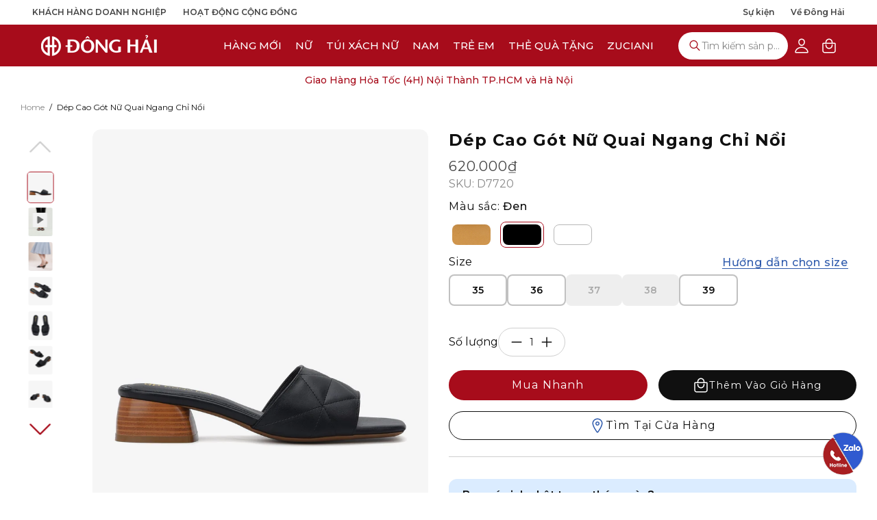

--- FILE ---
content_type: text/html; charset=utf-8
request_url: https://shopdonghai.com/products/dep-cao-got-nu-quai-ngang-chi-noi-den-d7720
body_size: 68886
content:
<!doctype html>
<html class="no-js no-touch page-loading" lang="en">
  <head>
    <meta charset="utf-8">
    <meta http-equiv="X-UA-Compatible" content="IE=edge">
    <meta name="viewport" content="width=device-width, height=device-height, initial-scale=1.0, minimum-scale=1.0, maximum-scale=1.0, user-scalable=0">
    <meta name="format-detection" content="telephone=no">
    <link rel="canonical" href="https://shopdonghai.com/products/dep-cao-got-nu-quai-ngang-chi-noi-den-d7720"><link rel="preconnect" href="https://fonts.shopifycdn.com" crossorigin><link rel="preload" as="font" href="//shopdonghai.com/cdn/fonts/poppins/poppins_n4.0ba78fa5af9b0e1a374041b3ceaadf0a43b41362.woff2" type="font/woff2" crossorigin><link rel="preload" as="font" href="//shopdonghai.com/cdn/fonts/poppins/poppins_n4.0ba78fa5af9b0e1a374041b3ceaadf0a43b41362.woff2" type="font/woff2" crossorigin><link rel="preconnect" href="https://fonts.googleapis.com">
    <link rel="preconnect" href="https://fonts.gstatic.com" crossorigin>
    <link href="https://fonts.googleapis.com/css2?family=Montserrat:ital,wght@0,100..900;1,100..900&display=swap" rel="stylesheet">

    <script>
      (function () {
        var API_KEY = '90b26842ec0849089ef54cc0fa392257';
        var BLOCKED = ['CN'];
        if (!API_KEY) return;
        try {
          fetch('https://api.ipgeolocation.io/ipgeo?apiKey=' + API_KEY)
            .then(function (response) {
              return response.json();
            })
            .then(function (data) {
              if (data && BLOCKED.indexOf(data.country_code2) > -1) {
                window.location.href = "about:blank"
              }
            })
            .catch(function (error) {
              console.error('Error fetching IP location data:', error);
            });
        } catch (e) {
          console.error('IP block init error:', e);
        }
      })();
    </script>

    <link rel="preload" as="image" href="//shopdonghai.com/cdn/shop/t/160/assets/loading.svg?v=91665432863842511931759899665"><style data-shopify>
      .no-js.page-loading .loading-overlay,
      html:not(.page-loading) .loading-overlay { opacity: 0; visibility: hidden; pointer-events: none; animation: fadeOut 1s ease; transition: visibility 0s linear 1s; }

      .loading-overlay { position: fixed; top: 0; left: 0; z-index: 99999; width: 100vw; height: 100vh; display: flex; align-items: center; justify-content: center; background: var(--overlay-bg, var(--COLOR-BLACK-WHITE)); }</style><style data-shopify>.loader__image__holder { position: absolute; top: 0; left: 0; width: 100%; height: 100%; font-size: 0; display: none; align-items: center; justify-content: center; animation: pulse-loading 2s infinite ease-in-out; }
        .loader__image__holder:has(.loader__image--fallback) { animation: none; }
        .loading-image .loader__image__holder { display: flex; }
        .loader__image { max-width: 150px; height: auto; object-fit: contain; }
        .loading-image .loader__image--fallback { width: 150px; height: 150px; max-width: 150px; mask: var(--loading-svg) center center/contain no-repeat; background: var(--overlay-bg-svg, var(--COLOR-WHITE-BLACK)); }</style><script>
        const loadingAppearance = "always";
        const loaded = sessionStorage.getItem('loaded');

        if (loadingAppearance === 'once') {
          if (loaded === null) {
            sessionStorage.setItem('loaded', true);
            document.documentElement.classList.add('loading-image');
          }
        } else {
          document.documentElement.classList.add('loading-image');
        }
      </script><link rel="shortcut icon" href="//shopdonghai.com/cdn/shop/files/favicon.small_32x32.png?v=1738929319" type="image/png">
    <title>Dép Cao Gót Nữ Quai Ngang Chỉ Nổi
      
      
       &ndash; Giày Đông Hải</title><meta name="description" content="Dép cao gót nữ Đông Hải D7720 sở hữu những đường may đầy tinh tế trên phần quai ngang đã tạo điểm nhấn sang trọng. Phần đế cao 4cm giúp tôn dáng. Phần gót giày được bổ sung thêm miếng đệm lót mang đến cảm giác êm ái, thoái mái trong suốt ngày dài.">

<meta property="og:site_name" content="Giày Đông Hải">
<meta property="og:url" content="https://shopdonghai.com/products/dep-cao-got-nu-quai-ngang-chi-noi-den-d7720">
<meta property="og:title" content="Dép Cao Gót Nữ Quai Ngang Chỉ Nổi">
<meta property="og:type" content="product">
<meta property="og:description" content="Dép cao gót nữ Đông Hải D7720 sở hữu những đường may đầy tinh tế trên phần quai ngang đã tạo điểm nhấn sang trọng. Phần đế cao 4cm giúp tôn dáng. Phần gót giày được bổ sung thêm miếng đệm lót mang đến cảm giác êm ái, thoái mái trong suốt ngày dài."><meta property="og:image" content="http://shopdonghai.com/cdn/shop/files/logo_1940_1200_x_628.jpg?v=1743930481">
  <meta property="og:image:secure_url" content="https://shopdonghai.com/cdn/shop/files/logo_1940_1200_x_628.jpg?v=1743930481">
  <meta property="og:image:width" content="1200">
  <meta property="og:image:height" content="628"><meta
    property="og:price:amount"
    content="620.000"
  >
  <meta property="og:price:currency" content="VND"><meta name="twitter:card" content="summary_large_image">
<meta name="twitter:title" content="Dép Cao Gót Nữ Quai Ngang Chỉ Nổi">
<meta name="twitter:description" content="Dép cao gót nữ Đông Hải D7720 sở hữu những đường may đầy tinh tế trên phần quai ngang đã tạo điểm nhấn sang trọng. Phần đế cao 4cm giúp tôn dáng. Phần gót giày được bổ sung thêm miếng đệm lót mang đến cảm giác êm ái, thoái mái trong suốt ngày dài.">
<style data-shopify>@font-face {
  font-family: Poppins;
  font-weight: 400;
  font-style: normal;
  font-display: swap;
  src: url("//shopdonghai.com/cdn/fonts/poppins/poppins_n4.0ba78fa5af9b0e1a374041b3ceaadf0a43b41362.woff2") format("woff2"),
       url("//shopdonghai.com/cdn/fonts/poppins/poppins_n4.214741a72ff2596839fc9760ee7a770386cf16ca.woff") format("woff");
}

    @font-face {
  font-family: Poppins;
  font-weight: 400;
  font-style: normal;
  font-display: swap;
  src: url("//shopdonghai.com/cdn/fonts/poppins/poppins_n4.0ba78fa5af9b0e1a374041b3ceaadf0a43b41362.woff2") format("woff2"),
       url("//shopdonghai.com/cdn/fonts/poppins/poppins_n4.214741a72ff2596839fc9760ee7a770386cf16ca.woff") format("woff");
}

    @font-face {
  font-family: Poppins;
  font-weight: 400;
  font-style: normal;
  font-display: swap;
  src: url("//shopdonghai.com/cdn/fonts/poppins/poppins_n4.0ba78fa5af9b0e1a374041b3ceaadf0a43b41362.woff2") format("woff2"),
       url("//shopdonghai.com/cdn/fonts/poppins/poppins_n4.214741a72ff2596839fc9760ee7a770386cf16ca.woff") format("woff");
}

    @font-face {
  font-family: Chivo;
  font-weight: 400;
  font-style: normal;
  font-display: swap;
  src: url("//shopdonghai.com/cdn/fonts/chivo/chivo_n4.059fadbbf52d9f02350103459eb216e4b24c4661.woff2") format("woff2"),
       url("//shopdonghai.com/cdn/fonts/chivo/chivo_n4.f2f8fca8b7ff9f510fa7f09ffe5448b3504bccf5.woff") format("woff");
}


    
      @font-face {
  font-family: Poppins;
  font-weight: 500;
  font-style: normal;
  font-display: swap;
  src: url("//shopdonghai.com/cdn/fonts/poppins/poppins_n5.ad5b4b72b59a00358afc706450c864c3c8323842.woff2") format("woff2"),
       url("//shopdonghai.com/cdn/fonts/poppins/poppins_n5.33757fdf985af2d24b32fcd84c9a09224d4b2c39.woff") format("woff");
}

    

    
      @font-face {
  font-family: Poppins;
  font-weight: 100;
  font-style: normal;
  font-display: swap;
  src: url("//shopdonghai.com/cdn/fonts/poppins/poppins_n1.91f1f2f2f3840810961af59e3a012dcc97d8ef59.woff2") format("woff2"),
       url("//shopdonghai.com/cdn/fonts/poppins/poppins_n1.58d050ae3fe39914ce84b159a8c37ae874d01bfc.woff") format("woff");
}

    

    
      @font-face {
  font-family: Poppins;
  font-weight: 700;
  font-style: normal;
  font-display: swap;
  src: url("//shopdonghai.com/cdn/fonts/poppins/poppins_n7.56758dcf284489feb014a026f3727f2f20a54626.woff2") format("woff2"),
       url("//shopdonghai.com/cdn/fonts/poppins/poppins_n7.f34f55d9b3d3205d2cd6f64955ff4b36f0cfd8da.woff") format("woff");
}

    

    
      @font-face {
  font-family: Poppins;
  font-weight: 100;
  font-style: normal;
  font-display: swap;
  src: url("//shopdonghai.com/cdn/fonts/poppins/poppins_n1.91f1f2f2f3840810961af59e3a012dcc97d8ef59.woff2") format("woff2"),
       url("//shopdonghai.com/cdn/fonts/poppins/poppins_n1.58d050ae3fe39914ce84b159a8c37ae874d01bfc.woff") format("woff");
}

    

    
      @font-face {
  font-family: Poppins;
  font-weight: 500;
  font-style: normal;
  font-display: swap;
  src: url("//shopdonghai.com/cdn/fonts/poppins/poppins_n5.ad5b4b72b59a00358afc706450c864c3c8323842.woff2") format("woff2"),
       url("//shopdonghai.com/cdn/fonts/poppins/poppins_n5.33757fdf985af2d24b32fcd84c9a09224d4b2c39.woff") format("woff");
}

    

    
      @font-face {
  font-family: Poppins;
  font-weight: 400;
  font-style: italic;
  font-display: swap;
  src: url("//shopdonghai.com/cdn/fonts/poppins/poppins_i4.846ad1e22474f856bd6b81ba4585a60799a9f5d2.woff2") format("woff2"),
       url("//shopdonghai.com/cdn/fonts/poppins/poppins_i4.56b43284e8b52fc64c1fd271f289a39e8477e9ec.woff") format("woff");
}

    

    
      @font-face {
  font-family: Poppins;
  font-weight: 700;
  font-style: italic;
  font-display: swap;
  src: url("//shopdonghai.com/cdn/fonts/poppins/poppins_i7.42fd71da11e9d101e1e6c7932199f925f9eea42d.woff2") format("woff2"),
       url("//shopdonghai.com/cdn/fonts/poppins/poppins_i7.ec8499dbd7616004e21155106d13837fff4cf556.woff") format("woff");
}

    

    
      @font-face {
  font-family: Poppins;
  font-weight: 500;
  font-style: normal;
  font-display: swap;
  src: url("//shopdonghai.com/cdn/fonts/poppins/poppins_n5.ad5b4b72b59a00358afc706450c864c3c8323842.woff2") format("woff2"),
       url("//shopdonghai.com/cdn/fonts/poppins/poppins_n5.33757fdf985af2d24b32fcd84c9a09224d4b2c39.woff") format("woff");
}

    
:root {--COLOR-PRIMARY-OPPOSITE: #ffffff;
      --COLOR-PRIMARY-LIGHTEN-DARKEN-ALPHA-20: rgba(215, 15, 35, 0.2);
      --COLOR-PRIMARY-LIGHTEN-DARKEN-ALPHA-30: rgba(215, 15, 35, 0.3);

      --PRIMARY-BUTTONS-COLOR-BG: #a70c1b;
      --PRIMARY-BUTTONS-COLOR-TEXT: #ffffff;
      --PRIMARY-BUTTONS-COLOR-TEXT-ALPHA-10: rgba(255, 255, 255, 0.1);
      --PRIMARY-BUTTONS-COLOR-BORDER: #a70c1b;
      --PRIMARY-BUTTONS-COLOR-HOVER: rgba(255, 255, 255, 0.2);

      --PRIMARY-BUTTONS-COLOR-LIGHTEN-DARKEN: #d70f23;

      --PRIMARY-BUTTONS-COLOR-ALPHA-05: rgba(167, 12, 27, 0.05);
      --PRIMARY-BUTTONS-COLOR-ALPHA-10: rgba(167, 12, 27, 0.1);
      --PRIMARY-BUTTONS-COLOR-ALPHA-50: rgba(167, 12, 27, 0.5);--COLOR-SECONDARY-OPPOSITE: #000000;
      --COLOR-SECONDARY-OPPOSITE-ALPHA-20: rgba(0, 0, 0, 0.2);
      --COLOR-SECONDARY-LIGHTEN-DARKEN-ALPHA-20: rgba(230, 230, 230, 0.2);
      --COLOR-SECONDARY-LIGHTEN-DARKEN-ALPHA-30: rgba(230, 230, 230, 0.3);

      --SECONDARY-BUTTONS-COLOR-BG: #ffffff;
      --SECONDARY-BUTTONS-COLOR-TEXT: #000000;
      --SECONDARY-BUTTONS-COLOR-TEXT-ALPHA-10: rgba(0, 0, 0, 0.1);
      --SECONDARY-BUTTONS-COLOR-BORDER: #ffffff;

      --SECONDARY-BUTTONS-COLOR-ALPHA-05: rgba(255, 255, 255, 0.05);
      --SECONDARY-BUTTONS-COLOR-ALPHA-10: rgba(255, 255, 255, 0.1);
      --SECONDARY-BUTTONS-COLOR-ALPHA-50: rgba(255, 255, 255, 0.5);--OUTLINE-BUTTONS-PRIMARY-BG: transparent;
      --OUTLINE-BUTTONS-PRIMARY-TEXT: #a70c1b;
      --OUTLINE-BUTTONS-PRIMARY-TEXT-ALPHA-10: rgba(167, 12, 27, 0.1);
      --OUTLINE-BUTTONS-PRIMARY-BORDER: #a70c1b;
      --OUTLINE-BUTTONS-PRIMARY-BG-HOVER: rgba(215, 15, 35, 0.2);

      --OUTLINE-BUTTONS-SECONDARY-BG: transparent;
      --OUTLINE-BUTTONS-SECONDARY-TEXT: #ffffff;
      --OUTLINE-BUTTONS-SECONDARY-TEXT-ALPHA-10: rgba(255, 255, 255, 0.1);
      --OUTLINE-BUTTONS-SECONDARY-BORDER: #ffffff;
      --OUTLINE-BUTTONS-SECONDARY-BG-HOVER: rgba(230, 230, 230, 0.2);

      --OUTLINE-BUTTONS-WHITE-BG: transparent;
      --OUTLINE-BUTTONS-WHITE-TEXT: #ffffff;
      --OUTLINE-BUTTONS-WHITE-TEXT-ALPHA-10: rgba(255, 255, 255, 0.1);
      --OUTLINE-BUTTONS-WHITE-BORDER: #ffffff;

      --OUTLINE-BUTTONS-BLACK-BG: transparent;
      --OUTLINE-BUTTONS-BLACK-TEXT: #101010;
      --OUTLINE-BUTTONS-BLACK-TEXT-ALPHA-10: rgba(16, 16, 16, 0.1);
      --OUTLINE-BUTTONS-BLACK-BORDER: #101010;--OUTLINE-SOLID-BUTTONS-PRIMARY-BG: #a70c1b;
      --OUTLINE-SOLID-BUTTONS-PRIMARY-TEXT: #ffffff;
      --OUTLINE-SOLID-BUTTONS-PRIMARY-TEXT-ALPHA-10: rgba(255, 255, 255, 0.1);
      --OUTLINE-SOLID-BUTTONS-PRIMARY-BORDER: #ffffff;
      --OUTLINE-SOLID-BUTTONS-PRIMARY-BG-HOVER: rgba(255, 255, 255, 0.2);

      --OUTLINE-SOLID-BUTTONS-SECONDARY-BG: #ffffff;
      --OUTLINE-SOLID-BUTTONS-SECONDARY-TEXT: #000000;
      --OUTLINE-SOLID-BUTTONS-SECONDARY-TEXT-ALPHA-10: rgba(0, 0, 0, 0.1);
      --OUTLINE-SOLID-BUTTONS-SECONDARY-BORDER: #000000;
      --OUTLINE-SOLID-BUTTONS-SECONDARY-BG-HOVER: rgba(0, 0, 0, 0.2);

      --OUTLINE-SOLID-BUTTONS-WHITE-BG: #ffffff;
      --OUTLINE-SOLID-BUTTONS-WHITE-TEXT: #101010;
      --OUTLINE-SOLID-BUTTONS-WHITE-TEXT-ALPHA-10: rgba(16, 16, 16, 0.1);
      --OUTLINE-SOLID-BUTTONS-WHITE-BORDER: #101010;

      --OUTLINE-SOLID-BUTTONS-BLACK-BG: #101010;
      --OUTLINE-SOLID-BUTTONS-BLACK-TEXT: #ffffff;
      --OUTLINE-SOLID-BUTTONS-BLACK-TEXT-ALPHA-10: rgba(255, 255, 255, 0.1);
      --OUTLINE-SOLID-BUTTONS-BLACK-BORDER: #ffffff;--COLOR-HEADING: #101010;
      --COLOR-TEXT: #0b0b0b;
      --COLOR-TEXT-DARKEN: #000000;
      --COLOR-TEXT-LIGHTEN: #3e3e3e;
      --COLOR-TEXT-ALPHA-5: rgba(11, 11, 11, 0.05);
      --COLOR-TEXT-ALPHA-8: rgba(11, 11, 11, 0.08);
      --COLOR-TEXT-ALPHA-10: rgba(11, 11, 11, 0.1);
      --COLOR-TEXT-ALPHA-15: rgba(11, 11, 11, 0.15);
      --COLOR-TEXT-ALPHA-20: rgba(11, 11, 11, 0.2);
      --COLOR-TEXT-ALPHA-25: rgba(11, 11, 11, 0.25);
      --COLOR-TEXT-ALPHA-50: rgba(11, 11, 11, 0.5);
      --COLOR-TEXT-ALPHA-60: rgba(11, 11, 11, 0.6);
      --COLOR-TEXT-ALPHA-85: rgba(11, 11, 11, 0.85);

      --COLOR-BG: #ffffff;
      --COLOR-BG-ALPHA-25: rgba(255, 255, 255, 0.25);
      --COLOR-BG-ALPHA-35: rgba(255, 255, 255, 0.35);
      --COLOR-BG-ALPHA-60: rgba(255, 255, 255, 0.6);
      --COLOR-BG-ALPHA-65: rgba(255, 255, 255, 0.65);
      --COLOR-BG-ALPHA-85: rgba(255, 255, 255, 0.85);
      --COLOR-BG-DARKEN: #e6e6e6;
      --COLOR-BG-LIGHTEN-DARKEN: #e6e6e6;
      --COLOR-BG-LIGHTEN-DARKEN-SHIMMER-BG: #fafafa;
      --COLOR-BG-LIGHTEN-DARKEN-SHIMMER-EFFECT: #f5f5f5;
      --COLOR-BG-LIGHTEN-DARKEN-SHIMMER-ENHANCEMENT: #000000;
      --COLOR-BG-LIGHTEN-DARKEN-FOREGROUND: #f7f7f7;
      --COLOR-BG-LIGHTEN-DARKEN-HIGHLIGHT: #fff7f2;
      --COLOR-BG-LIGHTEN-DARKEN-SEARCH-LOADER: #cccccc;
      --COLOR-BG-LIGHTEN-DARKEN-SEARCH-LOADER-LINE: #e6e6e6;
      --COLOR-BG-LIGHTEN-DARKEN-2: #cdcdcd;
      --COLOR-BG-LIGHTEN-DARKEN-3: #c0c0c0;
      --COLOR-BG-LIGHTEN-DARKEN-4: #b3b3b3;
      --COLOR-BG-LIGHTEN-DARKEN-5: #a6a6a6;
      --COLOR-BG-LIGHTEN-DARKEN-6: #9a9a9a;
      --COLOR-BG-LIGHTEN-DARKEN-CONTRAST: #b3b3b3;
      --COLOR-BG-LIGHTEN-DARKEN-CONTRAST-2: #a6a6a6;
      --COLOR-BG-LIGHTEN-DARKEN-CONTRAST-3: #999999;
      --COLOR-BG-LIGHTEN-DARKEN-CONTRAST-4: #8c8c8c;
      --COLOR-BG-LIGHTEN-DARKEN-CONTRAST-5: #808080;
      --COLOR-BG-LIGHTEN-DARKEN-CONTRAST-6: #737373;

      --COLOR-BG-SECONDARY: #fff7f2;
      --COLOR-BG-SECONDARY-LIGHTEN-DARKEN: #ffd8bf;
      --COLOR-BG-SECONDARY-LIGHTEN-DARKEN-CONTRAST: #f25d00;

      --COLOR-INPUT-BG: #ffffff;

      --COLOR-ACCENT: #101010;
      --COLOR-ACCENT-TEXT: #fff;
      --COLOR-ACCENT-MIX-ALPHA: rgba(136, 136, 136, 0.25);

      --COLOR-DONG-HAI-MAIN: #A70C1B;

      --COLOR-BORDER: #d3d3d3;
      --COLOR-BORDER-ALPHA-15: rgba(211, 211, 211, 0.15);
      --COLOR-BORDER-ALPHA-30: rgba(211, 211, 211, 0.3);
      --COLOR-BORDER-ALPHA-50: rgba(211, 211, 211, 0.5);
      --COLOR-BORDER-ALPHA-65: rgba(211, 211, 211, 0.65);
      --COLOR-BORDER-LIGHTEN-DARKEN: #868686;
      --COLOR-BORDER-HAIRLINE: #f7f7f7;

      --COLOR-SALE-BG: #ff6d6d;
      --COLOR-SALE-TEXT: #ffffff;
      --COLOR-CUSTOM-BG: #ffffff;
      --COLOR-CUSTOM-TEXT: #000000;
      --COLOR-SOLD-BG: #d3d3d3;
      --COLOR-SOLD-TEXT: #ffffff;
      --COLOR-SAVING-BG: #ff6d6d;
      --COLOR-SAVING-TEXT: #ffffff;

      --COLOR-WHITE-BLACK: #000;
      --COLOR-BLACK-WHITE: #fff;
      --COLOR-BLACK-WHITE-ALPHA-25: rgba(255, 255, 255, 0.25);
      --COLOR-BLACK-WHITE-ALPHA-34: rgba(255, 255, 255, 0.34);
      --COLOR-BG-OVERLAY: rgba(0, 0, 0, 0.5);--COLOR-DISABLED-GREY: rgba(11, 11, 11, 0.05);
      --COLOR-DISABLED-GREY-DARKEN: rgba(11, 11, 11, 0.45);
      --COLOR-ERROR: #D02E2E;
      --COLOR-ERROR-BG: #f3cbcb;
      --COLOR-SUCCESS: #56AD6A;
      --COLOR-SUCCESS-BG: #ECFEF0;
      --COLOR-WARN: #ECBD5E;
      --COLOR-TRANSPARENT: rgba(255, 255, 255, 0);

      --COLOR-WHITE: #ffffff;
      --COLOR-WHITE-DARKEN: #f2f2f2;
      --COLOR-WHITE-ALPHA-10: rgba(255, 255, 255, 0.1);
      --COLOR-WHITE-ALPHA-20: rgba(255, 255, 255, 0.2);
      --COLOR-WHITE-ALPHA-25: rgba(255, 255, 255, 0.25);
      --COLOR-WHITE-ALPHA-50: rgba(255, 255, 255, 0.5);
      --COLOR-WHITE-ALPHA-60: rgba(255, 255, 255, 0.6);
      --COLOR-BLACK: #101010;
      --COLOR-BLACK-LIGHTEN: #292929;
      --COLOR-BLACK-ALPHA-10: rgba(16, 16, 16, 0.1);
      --COLOR-BLACK-ALPHA-20: rgba(16, 16, 16, 0.2);
      --COLOR-BLACK-ALPHA-25: rgba(16, 16, 16, 0.25);
      --COLOR-BLACK-ALPHA-50: rgba(16, 16, 16, 0.5);
      --COLOR-BLACK-ALPHA-60: rgba(16, 16, 16, 0.6);--FONT-STACK-BODY: Montserrat, sans-serif;
      --FONT-STYLE-BODY: normal;
      --FONT-STYLE-BODY-ITALIC: italic;
      --FONT-ADJUST-BODY: 0.95;

      --FONT-WEIGHT-BODY: 400;
      --FONT-WEIGHT-BODY-LIGHT: 100;
      --FONT-WEIGHT-BODY-MEDIUM: 700;
      --FONT-WEIGHT-BODY-BOLD: 500;

      --FONT-STACK-HEADING: Montserrat, sans-serif;
      --FONT-STYLE-HEADING: normal;
      --FONT-STYLE-HEADING-ITALIC: italic;
      --FONT-ADJUST-HEADING: 1.0;

      --FONT-WEIGHT-HEADING: 400;
      --FONT-WEIGHT-HEADING-LIGHT: 100;
      --FONT-WEIGHT-HEADING-MEDIUM: 700;
      --FONT-WEIGHT-HEADING-BOLD: 500;

      --FONT-STACK-NAV: Montserrat, sans-serif;
      --FONT-STYLE-NAV: normal;
      --FONT-STYLE-NAV-ITALIC: italic;
      --FONT-ADJUST-NAV: 0.6;
      --FONT-ADJUST-NAV-TOP-LEVEL: 0.94;

      --FONT-WEIGHT-NAV: 400;
      --FONT-WEIGHT-NAV-LIGHT: 100;
      --FONT-WEIGHT-NAV-MEDIUM: 700;
      --FONT-WEIGHT-NAV-BOLD: 500;

      --FONT-ADJUST-PRODUCT-GRID: 1.0;
      --FONT-ADJUST-PRODUCT-GRID-HEADING: 0.9;

      --FONT-ADJUST-BADGES: 1.0;

      --FONT-STACK-BUTTON: Montserrat, sans-serif;
      --FONT-STYLE-BUTTON: normal;
      --FONT-STYLE-BUTTON-ITALIC: italic;
      --FONT-ADJUST-SMALL-BUTTON: 0.9;
      --FONT-ADJUST-MEDIUM-BUTTON: 0.9;
      --FONT-ADJUST-LARGE-BUTTON: 0.9;

      --FONT-WEIGHT-BUTTON: 400;
      --FONT-WEIGHT-BUTTON-MEDIUM: 700;
      --FONT-WEIGHT-BUTTON-BOLD: 500;

      --FONT-STACK-SUBHEADING: Montserrat, sans-serif;
      --FONT-STYLE-SUBHEADING: normal;
      --FONT-ADJUST-SUBHEADING: 1.0;

      --FONT-WEIGHT-SUBHEADING: 400;
      --FONT-WEIGHT-SUBHEADING-BOLD: 500;

      --FONT-STACK-LABEL: Montserrat, sans-serif;
      --FONT-STYLE-LABEL: normal;
      --FONT-ADJUST-LABEL: 0.65;

      --FONT-STACK-HIGHLIGHT: Montserrat, sans-serif;
      --FONT-STYLE-HIGHLIGHT: normal;
      --FONT-WEIGHT-HIGHLIGHT: 400;

      --FONT-WEIGHT-LABEL: 500;

      --LETTER-SPACING-NAV: 0.037em;
      --LETTER-SPACING-HEADING: 0.0em;
      --LETTER-SPACING-SUBHEADING: 0.1em;
      --LETTER-SPACING-BUTTON: 0.075em;
      --LETTER-SPACING-LABEL: 0.05em;

      --BUTTON-TEXT-CAPS: capitalize;
      --HEADING-TEXT-CAPS: none;
      --SUBHEADING-TEXT-CAPS: none;
      --LABEL-TEXT-CAPS: none;--FONT-SIZE-INPUT: 1rem;--RADIUS: 30px;
      --RADIUS-SMALL: 22px;
      --RADIUS-TINY: 14px;
      --RADIUS-CHECKBOX: 4px;
      --RADIUS-TEXTAREA: 8px;--RADIUS-BADGE: 4px;--PRODUCT-MEDIA-PADDING-TOP: 130.0%;--BORDER-WIDTH: 2px;--STROKE-WIDTH: 18px;--SITE-WIDTH: 1440px;
      --SITE-WIDTH-NARROW: 1120px;
      --SITE-WIDTH-NARROW-V2: 1290px;
      --SITE-WIDTH-NARROW-V3: 1170px;

      
      --SMALL-BUTTON-WIDTH: 50px;
      --MEDIUM-BUTTON-WIDTH: 150px;
      --LARGE-BUTTON-WIDTH: 200px;
      --SMALL-BUTTON-HEIGHT: 20px;
      --MEDIUM-BUTTON-HEIGHT: 20px;
      --LARGE-BUTTON-HEIGHT: 20px;--COLOR-UPSELLS-BG: #f4f4f4;
      --COLOR-UPSELLS-TEXT: #101010;
      --COLOR-UPSELLS-TEXT-LIGHTEN: #434343;
      --COLOR-UPSELLS-DISABLED-GREY-DARKEN: rgba(16, 16, 16, 0.45);
      --UPSELLS-HEIGHT: 130px;
      --UPSELLS-IMAGE-WIDTH: 30%;--ICON-ARROW-RIGHT: url( "//shopdonghai.com/cdn/shop/t/160/assets/icon-chevron-right-bold.svg?v=56684163991099016191759899660" );--loading-svg: url( "//shopdonghai.com/cdn/shop/t/160/assets/loading.svg?v=91665432863842511931759899665" );
      --icon-check: url( "//shopdonghai.com/cdn/shop/t/160/assets/icon-check.svg?v=175316081881880408121759899659" );
      --icon-check-swatch: url( "//shopdonghai.com/cdn/shop/t/160/assets/icon-check-swatch.svg?v=131897745589030387781759899658" );
      --icon-zoom-in: url( "//shopdonghai.com/cdn/shop/t/160/assets/icon-zoom-in.svg?v=157433013461716915331759899662" );
      --icon-zoom-out: url( "//shopdonghai.com/cdn/shop/t/160/assets/icon-zoom-out.svg?v=164909107869959372931759899663" );
      --ICON-CHEVRON: url( "//shopdonghai.com/cdn/shop/t/160/assets/icon-chevron-right.svg?v=115618353204357621731759899660" );
      --icon-chevron-down: url( "//shopdonghai.com/cdn/shop/t/160/assets/icon-chevron-down.svg?v=117963188348108592431759899659" );
      --icon-tick-circle: url( "//shopdonghai.com/cdn/shop/t/160/assets/icon-tick-circle.svg?v=175529072735312244741759899662" );
      --icon-close-circle: url( "//shopdonghai.com/cdn/shop/t/160/assets/icon-close-circle.svg?v=38048372282602348621759899661" );--collection-sticky-bar-height: 0px;
      --collection-image-padding-top: 60%;

      --drawer-width: 400px;
      --drawer-transition: transform 0.4s cubic-bezier(0.46, 0.01, 0.32, 1);--gutter: 60px;
      --gutter-mobile: 20px;
      --grid-gutter: 20px;
      --grid-gutter-mobile: 35px;--inner: 20px;
      --inner-tablet: 18px;
      --inner-mobile: 16px;--grid: repeat(4, minmax(0, 1fr));
      --grid-tablet: repeat(3, minmax(0, 1fr));
      --grid-mobile: repeat(2, minmax(0, 1fr));
      --megamenu-grid: repeat(4, minmax(0, 1fr));
      --grid-row: 1 / span 4;--scrollbar-width: 0px;--overlay: #000;
      --overlay-opacity: 1;--swatch-width: 38px;
      --swatch-height: 26px;
      --swatch-size: 32px;
      --swatch-size-mobile: 30px;

      
      --move-offset: 20px;

      
      --autoplay-speed: 2200ms;
    }

    
</style><link href="//shopdonghai.com/cdn/shop/t/160/assets/theme.css?v=4394387835734750181759900250" rel="stylesheet" type="text/css" media="all" /><link href="//shopdonghai.com/cdn/shop/t/160/assets/custom.css?v=15217353539161621831759899655" rel="stylesheet" type="text/css" media="all" />


<!-- Google Tag Manager -->
    <script>
      (function (w, d, s, l, i) {
        w[l] = w[l] || [];
        w[l].push({ 'gtm.start': new Date().getTime(), event: 'gtm.js' });
        var f = d.getElementsByTagName(s)[0],
          j = d.createElement(s),
          dl = l != 'dataLayer' ? '&l=' + l : '';
        j.async = true;
        j.src = 'https://www.googletagmanager.com/gtm.js?id=' + i + dl;
        f.parentNode.insertBefore(j, f);
      })(window, document, 'script', 'dataLayer', 'GTM-KRWSF2K');
    </script>
    <!-- End Google Tag Manager -->

    <script
      type="text/javascript"
    >
      if (window.MSInputMethodContext && document.documentMode) {
        var scripts = document.getElementsByTagName('script')[0];
        var polyfill = document.createElement("script");
        polyfill.defer = true;
        polyfill.src = "//shopdonghai.com/cdn/shop/t/160/assets/ie11.js?v=164037955086922138091759899663";
  
        scripts.parentNode.insertBefore(polyfill, scripts);
  
        document.documentElement.classList.add('ie11');
      } else {
        document.documentElement.className = document.documentElement.className.replace('no-js', 'js');
      }
  
      let root = '/';
      if (root[root.length - 1] !== '/') {
        root = `${root}/`;
      }
  
      

      window.theme = {
        zuciani: "https://api.zuciani.net",
        sheet: [
          "https://script.google.com/macros/s/AKfycbzbcPwjOVfWeAg3u75FwJLm0yMF66TR7zgzQldiNDb45Y9yfzWqLfZr_L0MAGQOL4EK6Q/exec", // Tháng 01-2025 (dhn)
          "https://script.google.com/macros/s/AKfycbwjNfefU7vVNaOVFGnUX-Z3PDy28KmQDAAQuI0GaWDVwLf9aDlgTwqAMyXQZIoxi69_jw/exec", // Tháng 02-2025 (dhn)
          "https://script.google.com/macros/s/AKfycbzzo0F24kzn1v6zTxZ24larevXvWIx8S0pIAhXiOsFgxST4SEBcRg9HVsybURvqTev-Ng/exec", // Tháng 03-2025 (dhn)
          "https://script.google.com/macros/s/AKfycbzGGwi5TaiaOvjC6MzHunkPkQtLpidS_knazE0jAQWIyW0f480iOaLNyC3Elr40ppEaMQ/exec", // Tháng 04-2025 (dhn)
          "https://script.google.com/macros/s/AKfycbxRQpQNQ2rtYaTBiz2S4N8wPXxxBScMxL3hCx0N-QoLmYx0mkF2uYcv9COulW2ijn9Tuw/exec", // Tháng 05-2025 (dhn)
          "https://script.google.com/macros/s/AKfycbxgBu1xSZr8MHcG7HvYZr1qm3iCzNKDRQDt9UqtWZMUj3uPSgrHHWKP6EJcWxOeltIyiw/exec", // Tháng 06-2025 (dhn)
          "https://script.google.com/macros/s/AKfycbyevCCVEQIGsXg2niPHbaqQg2keTghFkSwj3cd6IwG9XDs0QVauMfwGZyYygDMwVwIu9g/exec", // Tháng 07-2025 (dhn)
          "https://script.google.com/macros/s/AKfycby5BzEnO6YBSCfp1x9JqwkqJz8ye9CQg4jhARI2qR6a99TPkbK74mmiXuL-_v8MwH-j/exec", // Tháng 08-2025 (dhn)
          "https://script.google.com/macros/s/AKfycbyGEXu37OMiv3TYGGRlCw9fOz6XSHVCH37TNXGCo_9PcJBnhGrPKx8CgxAzfL8q5RKq/exec", // Tháng 09-2025 (dhn)
          "https://script.google.com/macros/s/AKfycbw2Yajh4Q03lbtdGcl6FU0cK-rvJFQ9T8jcFdUYw9yamEtgu6c8bcx8Yg_6uE0LaKG1/exec", // Tháng 10-2025 (dhn)
          "https://script.google.com/macros/s/AKfycbxDNuhhVSvYyTJtMUgBrgrp51fWkT-EhwN5IhoS3Sr30kTFr0PTnm08ye-rbOsnIjuYsw/exec", // Tháng 11-2025 (dhn)
          "https://script.google.com/macros/s/AKfycbxjik_Gb3AZR3hoWYdhSjqHIpmvTLJ1bVpTCUfL-I9EYzhe45PwZVZl1bkBdeZS1c6LhA/exec", // Tháng 12-2025 (dhn)
        ],
        routes: {
          root: root,
          cart_url: "\/cart",
          cart_add_url: "\/cart\/add",
          cart_change_url: "\/cart\/change",
          cart_clear_url: "\/cart\/clear",
          shop_url: "https:\/\/shopdonghai.com",
          searchUrl: '/search',
          predictiveSearchUrl: '/search/suggest',
          product_recommendations_url: "\/recommendations\/products"
        },
        assets: {
          photoswipe: '//shopdonghai.com/cdn/shop/t/160/assets/photoswipe.js?v=162613001030112971491759899669',
          smoothscroll: '//shopdonghai.com/cdn/shop/t/160/assets/smoothscroll.js?v=37906625415260927261759899692',
          no_image: "//shopdonghai.com/cdn/shopifycloud/storefront/assets/no-image-2048-a2addb12_1024x.gif",
          swatches: '//shopdonghai.com/cdn/shop/t/160/assets/swatches.json?v=140341057173749046621759899693',
          base: "//shopdonghai.com/cdn/shop/t/160/assets/"
        },
        strings: {
          add_to_cart: "Thêm Vào Giỏ Hàng",
          cart_acceptance_error: "You must accept our terms and conditions.",
          cart_empty: "Giỏ hàng của bạn hiện đang trống. Hãy mua sắm ngay nhé!",
          cart_price: "Giá",
          cart_quantity: "Số lượng",
          cart_items_one: "{{ count }} sản phẩm",
          cart_items_many: "{{ count }} sản phẩm",
          cart_title: "Giỏ Hàng",
          cart_total: "Tổng cộng",
          continue_shopping: "Continue Shopping",
          free: "Free",
          limit_error: "Sorry, looks like we don\u0026#39;t have enough of this product.",
          preorder: "Pre-Order",
          remove: "Xoá",
          sale_badge_text: "Sale",
          saving_badge: "Save {{ discount }}",
          saving_up_to_badge: "Save up to {{ discount }}",
          sold_out: "Hết Hàng",
          subscription: "Subscription",
          unavailable: "Unavailable",
          unit_price_label: "Unit price",
          unit_price_separator: "per",
          zero_qty_error: "Quantity must be greater than 0.",
          delete_confirm: "Are you sure you wish to delete this address?",
          newsletter_product_availability: "Notify Me When It’s Available"
        },
        icons: {
          plus: '<svg aria-hidden="true" focusable="false" role="presentation" class="icon icon-toggle-plus" viewBox="0 0 192 192"><path d="M30 96h132M96 30v132" stroke="currentColor" stroke-linecap="round" stroke-linejoin="round"/></svg>',
          minus: '<svg aria-hidden="true" focusable="false" role="presentation" class="icon icon-toggle-minus" viewBox="0 0 192 192"><path d="M30 96h132" stroke="currentColor" stroke-linecap="round" stroke-linejoin="round"/></svg>',
          close: '<svg aria-hidden="true" focusable="false" role="presentation" class="icon icon-close" viewBox="0 0 192 192"><path d="M150 42 42 150M150 150 42 42" stroke="currentColor" stroke-linecap="round" stroke-linejoin="round"/></svg>'
        },
        settings: {
          animationsEnabled: false,
          cartType: "drawer",
          enableAcceptTerms: false,
          enableInfinityScroll: true,
          enablePaymentButton: false,
          gridImageSize: "contain",
          gridImageAspectRatio: 1.3,
          mobileMenuBehaviour: "link",
          productGridHover: "image",
          collectionSlideshow: true,
          savingBadgeType: "percentage",
          showSaleBadge: true,
          showSoldBadge: true,
          showSavingBadge: true,
          quickBuy: "quick_buy",
          suggestArticles: false,
          suggestCollections: false,
          suggestProducts: true,
          suggestPages: false,
          suggestionsResultsLimit: 10,
          currency_code_enable: false,
          hideInventoryCount: true,
          colorSwatchesType: "theme",
          atcButtonShowPrice: false,
          buynowButtonColor: "btn--black",
          buynowButtonStyle: "btn--solid",
          buynowButtonSize: "btn--small",
        },
        sizes: {
          mobile: 480,
          small: 768,
          large: 1024,
          widescreen: 1440
        },
        moneyFormat: "{{amount_no_decimals_with_comma_separator}}\u0026#8363;",
        moneyWithCurrencyFormat: "{{amount_no_decimals_with_comma_separator}} VND",
        subtotal: 0,
        current_iso_code: "VND",
        info: {
          name: 'Dong Hai'
        },
        version: '0.0.3'
      };
      window.DongHai = window.DongHai || {};
      window.slate = window.slate || {};
      window.isHeaderTransparent = false;
      window.stickyHeaderHeight = 60;
      window.lastWindowWidth = window.innerWidth || document.documentElement.clientWidth;
    </script><script src="//shopdonghai.com/cdn/shop/t/160/assets/vendor.js?v=164905933048751944601759899701" defer="defer"></script>
    <script src="//shopdonghai.com/cdn/shop/t/160/assets/theme.js?v=89940641807837209991759996424" defer="defer"></script>
    

    


<script>window.performance && window.performance.mark && window.performance.mark('shopify.content_for_header.start');</script><meta id="shopify-digital-wallet" name="shopify-digital-wallet" content="/14044249/digital_wallets/dialog">
<link rel="alternate" type="application/json+oembed" href="https://shopdonghai.com/products/dep-cao-got-nu-quai-ngang-chi-noi-den-d7720.oembed">
<script async="async" src="/checkouts/internal/preloads.js?locale=en-VN"></script>
<script id="shopify-features" type="application/json">{"accessToken":"500edf507f381943da1ca27322a21c94","betas":["rich-media-storefront-analytics"],"domain":"shopdonghai.com","predictiveSearch":true,"shopId":14044249,"locale":"en"}</script>
<script>var Shopify = Shopify || {};
Shopify.shop = "giaydonghai.myshopify.com";
Shopify.locale = "en";
Shopify.currency = {"active":"VND","rate":"1.0"};
Shopify.country = "VN";
Shopify.theme = {"name":"[DongHai] 08OCT2025 - Review 2","id":141609730117,"schema_name":"Dong Hai","schema_version":"0.0.3","theme_store_id":null,"role":"main"};
Shopify.theme.handle = "null";
Shopify.theme.style = {"id":null,"handle":null};
Shopify.cdnHost = "shopdonghai.com/cdn";
Shopify.routes = Shopify.routes || {};
Shopify.routes.root = "/";</script>
<script type="module">!function(o){(o.Shopify=o.Shopify||{}).modules=!0}(window);</script>
<script>!function(o){function n(){var o=[];function n(){o.push(Array.prototype.slice.apply(arguments))}return n.q=o,n}var t=o.Shopify=o.Shopify||{};t.loadFeatures=n(),t.autoloadFeatures=n()}(window);</script>
<script id="shop-js-analytics" type="application/json">{"pageType":"product"}</script>
<script defer="defer" async type="module" src="//shopdonghai.com/cdn/shopifycloud/shop-js/modules/v2/client.init-shop-cart-sync_D0dqhulL.en.esm.js"></script>
<script defer="defer" async type="module" src="//shopdonghai.com/cdn/shopifycloud/shop-js/modules/v2/chunk.common_CpVO7qML.esm.js"></script>
<script type="module">
  await import("//shopdonghai.com/cdn/shopifycloud/shop-js/modules/v2/client.init-shop-cart-sync_D0dqhulL.en.esm.js");
await import("//shopdonghai.com/cdn/shopifycloud/shop-js/modules/v2/chunk.common_CpVO7qML.esm.js");

  window.Shopify.SignInWithShop?.initShopCartSync?.({"fedCMEnabled":true,"windoidEnabled":true});

</script>
<script>(function() {
  var isLoaded = false;
  function asyncLoad() {
    if (isLoaded) return;
    isLoaded = true;
    var urls = ["\/\/social-login.oxiapps.com\/api\/init?shop=giaydonghai.myshopify.com","https:\/\/qr.sepay.vn\/shopify.js?d=[base64]\u0026shop=giaydonghai.myshopify.com"];
    for (var i = 0; i < urls.length; i++) {
      var s = document.createElement('script');
      s.type = 'text/javascript';
      s.async = true;
      s.src = urls[i];
      var x = document.getElementsByTagName('script')[0];
      x.parentNode.insertBefore(s, x);
    }
  };
  if(window.attachEvent) {
    window.attachEvent('onload', asyncLoad);
  } else {
    window.addEventListener('load', asyncLoad, false);
  }
})();</script>
<script id="__st">var __st={"a":14044249,"offset":25200,"reqid":"07afbb66-caca-4cc1-9fc7-1dedd34866b1-1765362960","pageurl":"shopdonghai.com\/products\/dep-cao-got-nu-quai-ngang-chi-noi-den-d7720","u":"344a83749b7a","p":"product","rtyp":"product","rid":6753115930693};</script>
<script>window.ShopifyPaypalV4VisibilityTracking = true;</script>
<script id="captcha-bootstrap">!function(){'use strict';const t='contact',e='account',n='new_comment',o=[[t,t],['blogs',n],['comments',n],[t,'customer']],c=[[e,'customer_login'],[e,'guest_login'],[e,'recover_customer_password'],[e,'create_customer']],r=t=>t.map((([t,e])=>`form[action*='/${t}']:not([data-nocaptcha='true']) input[name='form_type'][value='${e}']`)).join(','),a=t=>()=>t?[...document.querySelectorAll(t)].map((t=>t.form)):[];function s(){const t=[...o],e=r(t);return a(e)}const i='password',u='form_key',d=['recaptcha-v3-token','g-recaptcha-response','h-captcha-response',i],f=()=>{try{return window.sessionStorage}catch{return}},m='__shopify_v',_=t=>t.elements[u];function p(t,e,n=!1){try{const o=window.sessionStorage,c=JSON.parse(o.getItem(e)),{data:r}=function(t){const{data:e,action:n}=t;return t[m]||n?{data:e,action:n}:{data:t,action:n}}(c);for(const[e,n]of Object.entries(r))t.elements[e]&&(t.elements[e].value=n);n&&o.removeItem(e)}catch(o){console.error('form repopulation failed',{error:o})}}const l='form_type',E='cptcha';function T(t){t.dataset[E]=!0}const w=window,h=w.document,L='Shopify',v='ce_forms',y='captcha';let A=!1;((t,e)=>{const n=(g='f06e6c50-85a8-45c8-87d0-21a2b65856fe',I='https://cdn.shopify.com/shopifycloud/storefront-forms-hcaptcha/ce_storefront_forms_captcha_hcaptcha.v1.5.2.iife.js',D={infoText:'Protected by hCaptcha',privacyText:'Privacy',termsText:'Terms'},(t,e,n)=>{const o=w[L][v],c=o.bindForm;if(c)return c(t,g,e,D).then(n);var r;o.q.push([[t,g,e,D],n]),r=I,A||(h.body.append(Object.assign(h.createElement('script'),{id:'captcha-provider',async:!0,src:r})),A=!0)});var g,I,D;w[L]=w[L]||{},w[L][v]=w[L][v]||{},w[L][v].q=[],w[L][y]=w[L][y]||{},w[L][y].protect=function(t,e){n(t,void 0,e),T(t)},Object.freeze(w[L][y]),function(t,e,n,w,h,L){const[v,y,A,g]=function(t,e,n){const i=e?o:[],u=t?c:[],d=[...i,...u],f=r(d),m=r(i),_=r(d.filter((([t,e])=>n.includes(e))));return[a(f),a(m),a(_),s()]}(w,h,L),I=t=>{const e=t.target;return e instanceof HTMLFormElement?e:e&&e.form},D=t=>v().includes(t);t.addEventListener('submit',(t=>{const e=I(t);if(!e)return;const n=D(e)&&!e.dataset.hcaptchaBound&&!e.dataset.recaptchaBound,o=_(e),c=g().includes(e)&&(!o||!o.value);(n||c)&&t.preventDefault(),c&&!n&&(function(t){try{if(!f())return;!function(t){const e=f();if(!e)return;const n=_(t);if(!n)return;const o=n.value;o&&e.removeItem(o)}(t);const e=Array.from(Array(32),(()=>Math.random().toString(36)[2])).join('');!function(t,e){_(t)||t.append(Object.assign(document.createElement('input'),{type:'hidden',name:u})),t.elements[u].value=e}(t,e),function(t,e){const n=f();if(!n)return;const o=[...t.querySelectorAll(`input[type='${i}']`)].map((({name:t})=>t)),c=[...d,...o],r={};for(const[a,s]of new FormData(t).entries())c.includes(a)||(r[a]=s);n.setItem(e,JSON.stringify({[m]:1,action:t.action,data:r}))}(t,e)}catch(e){console.error('failed to persist form',e)}}(e),e.submit())}));const S=(t,e)=>{t&&!t.dataset[E]&&(n(t,e.some((e=>e===t))),T(t))};for(const o of['focusin','change'])t.addEventListener(o,(t=>{const e=I(t);D(e)&&S(e,y())}));const B=e.get('form_key'),M=e.get(l),P=B&&M;t.addEventListener('DOMContentLoaded',(()=>{const t=y();if(P)for(const e of t)e.elements[l].value===M&&p(e,B);[...new Set([...A(),...v().filter((t=>'true'===t.dataset.shopifyCaptcha))])].forEach((e=>S(e,t)))}))}(h,new URLSearchParams(w.location.search),n,t,e,['guest_login'])})(!0,!1)}();</script>
<script integrity="sha256-52AcMU7V7pcBOXWImdc/TAGTFKeNjmkeM1Pvks/DTgc=" data-source-attribution="shopify.loadfeatures" defer="defer" src="//shopdonghai.com/cdn/shopifycloud/storefront/assets/storefront/load_feature-81c60534.js" crossorigin="anonymous"></script>
<script data-source-attribution="shopify.dynamic_checkout.dynamic.init">var Shopify=Shopify||{};Shopify.PaymentButton=Shopify.PaymentButton||{isStorefrontPortableWallets:!0,init:function(){window.Shopify.PaymentButton.init=function(){};var t=document.createElement("script");t.src="https://shopdonghai.com/cdn/shopifycloud/portable-wallets/latest/portable-wallets.en.js",t.type="module",document.head.appendChild(t)}};
</script>
<script data-source-attribution="shopify.dynamic_checkout.buyer_consent">
  function portableWalletsHideBuyerConsent(e){var t=document.getElementById("shopify-buyer-consent"),n=document.getElementById("shopify-subscription-policy-button");t&&n&&(t.classList.add("hidden"),t.setAttribute("aria-hidden","true"),n.removeEventListener("click",e))}function portableWalletsShowBuyerConsent(e){var t=document.getElementById("shopify-buyer-consent"),n=document.getElementById("shopify-subscription-policy-button");t&&n&&(t.classList.remove("hidden"),t.removeAttribute("aria-hidden"),n.addEventListener("click",e))}window.Shopify?.PaymentButton&&(window.Shopify.PaymentButton.hideBuyerConsent=portableWalletsHideBuyerConsent,window.Shopify.PaymentButton.showBuyerConsent=portableWalletsShowBuyerConsent);
</script>
<script data-source-attribution="shopify.dynamic_checkout.cart.bootstrap">document.addEventListener("DOMContentLoaded",(function(){function t(){return document.querySelector("shopify-accelerated-checkout-cart, shopify-accelerated-checkout")}if(t())Shopify.PaymentButton.init();else{new MutationObserver((function(e,n){t()&&(Shopify.PaymentButton.init(),n.disconnect())})).observe(document.body,{childList:!0,subtree:!0})}}));
</script>

<script>window.performance && window.performance.mark && window.performance.mark('shopify.content_for_header.end');</script>
  <link href="https://monorail-edge.shopifysvc.com" rel="dns-prefetch">
<script>(function(){if ("sendBeacon" in navigator && "performance" in window) {try {var session_token_from_headers = performance.getEntriesByType('navigation')[0].serverTiming.find(x => x.name == '_s').description;} catch {var session_token_from_headers = undefined;}var session_cookie_matches = document.cookie.match(/_shopify_s=([^;]*)/);var session_token_from_cookie = session_cookie_matches && session_cookie_matches.length === 2 ? session_cookie_matches[1] : "";var session_token = session_token_from_headers || session_token_from_cookie || "";function handle_abandonment_event(e) {var entries = performance.getEntries().filter(function(entry) {return /monorail-edge.shopifysvc.com/.test(entry.name);});if (!window.abandonment_tracked && entries.length === 0) {window.abandonment_tracked = true;var currentMs = Date.now();var navigation_start = performance.timing.navigationStart;var payload = {shop_id: 14044249,url: window.location.href,navigation_start,duration: currentMs - navigation_start,session_token,page_type: "product"};window.navigator.sendBeacon("https://monorail-edge.shopifysvc.com/v1/produce", JSON.stringify({schema_id: "online_store_buyer_site_abandonment/1.1",payload: payload,metadata: {event_created_at_ms: currentMs,event_sent_at_ms: currentMs}}));}}window.addEventListener('pagehide', handle_abandonment_event);}}());</script>
<script id="web-pixels-manager-setup">(function e(e,d,r,n,o){if(void 0===o&&(o={}),!Boolean(null===(a=null===(i=window.Shopify)||void 0===i?void 0:i.analytics)||void 0===a?void 0:a.replayQueue)){var i,a;window.Shopify=window.Shopify||{};var t=window.Shopify;t.analytics=t.analytics||{};var s=t.analytics;s.replayQueue=[],s.publish=function(e,d,r){return s.replayQueue.push([e,d,r]),!0};try{self.performance.mark("wpm:start")}catch(e){}var l=function(){var e={modern:/Edge?\/(1{2}[4-9]|1[2-9]\d|[2-9]\d{2}|\d{4,})\.\d+(\.\d+|)|Firefox\/(1{2}[4-9]|1[2-9]\d|[2-9]\d{2}|\d{4,})\.\d+(\.\d+|)|Chrom(ium|e)\/(9{2}|\d{3,})\.\d+(\.\d+|)|(Maci|X1{2}).+ Version\/(15\.\d+|(1[6-9]|[2-9]\d|\d{3,})\.\d+)([,.]\d+|)( \(\w+\)|)( Mobile\/\w+|) Safari\/|Chrome.+OPR\/(9{2}|\d{3,})\.\d+\.\d+|(CPU[ +]OS|iPhone[ +]OS|CPU[ +]iPhone|CPU IPhone OS|CPU iPad OS)[ +]+(15[._]\d+|(1[6-9]|[2-9]\d|\d{3,})[._]\d+)([._]\d+|)|Android:?[ /-](13[3-9]|1[4-9]\d|[2-9]\d{2}|\d{4,})(\.\d+|)(\.\d+|)|Android.+Firefox\/(13[5-9]|1[4-9]\d|[2-9]\d{2}|\d{4,})\.\d+(\.\d+|)|Android.+Chrom(ium|e)\/(13[3-9]|1[4-9]\d|[2-9]\d{2}|\d{4,})\.\d+(\.\d+|)|SamsungBrowser\/([2-9]\d|\d{3,})\.\d+/,legacy:/Edge?\/(1[6-9]|[2-9]\d|\d{3,})\.\d+(\.\d+|)|Firefox\/(5[4-9]|[6-9]\d|\d{3,})\.\d+(\.\d+|)|Chrom(ium|e)\/(5[1-9]|[6-9]\d|\d{3,})\.\d+(\.\d+|)([\d.]+$|.*Safari\/(?![\d.]+ Edge\/[\d.]+$))|(Maci|X1{2}).+ Version\/(10\.\d+|(1[1-9]|[2-9]\d|\d{3,})\.\d+)([,.]\d+|)( \(\w+\)|)( Mobile\/\w+|) Safari\/|Chrome.+OPR\/(3[89]|[4-9]\d|\d{3,})\.\d+\.\d+|(CPU[ +]OS|iPhone[ +]OS|CPU[ +]iPhone|CPU IPhone OS|CPU iPad OS)[ +]+(10[._]\d+|(1[1-9]|[2-9]\d|\d{3,})[._]\d+)([._]\d+|)|Android:?[ /-](13[3-9]|1[4-9]\d|[2-9]\d{2}|\d{4,})(\.\d+|)(\.\d+|)|Mobile Safari.+OPR\/([89]\d|\d{3,})\.\d+\.\d+|Android.+Firefox\/(13[5-9]|1[4-9]\d|[2-9]\d{2}|\d{4,})\.\d+(\.\d+|)|Android.+Chrom(ium|e)\/(13[3-9]|1[4-9]\d|[2-9]\d{2}|\d{4,})\.\d+(\.\d+|)|Android.+(UC? ?Browser|UCWEB|U3)[ /]?(15\.([5-9]|\d{2,})|(1[6-9]|[2-9]\d|\d{3,})\.\d+)\.\d+|SamsungBrowser\/(5\.\d+|([6-9]|\d{2,})\.\d+)|Android.+MQ{2}Browser\/(14(\.(9|\d{2,})|)|(1[5-9]|[2-9]\d|\d{3,})(\.\d+|))(\.\d+|)|K[Aa][Ii]OS\/(3\.\d+|([4-9]|\d{2,})\.\d+)(\.\d+|)/},d=e.modern,r=e.legacy,n=navigator.userAgent;return n.match(d)?"modern":n.match(r)?"legacy":"unknown"}(),u="modern"===l?"modern":"legacy",c=(null!=n?n:{modern:"",legacy:""})[u],f=function(e){return[e.baseUrl,"/wpm","/b",e.hashVersion,"modern"===e.buildTarget?"m":"l",".js"].join("")}({baseUrl:d,hashVersion:r,buildTarget:u}),m=function(e){var d=e.version,r=e.bundleTarget,n=e.surface,o=e.pageUrl,i=e.monorailEndpoint;return{emit:function(e){var a=e.status,t=e.errorMsg,s=(new Date).getTime(),l=JSON.stringify({metadata:{event_sent_at_ms:s},events:[{schema_id:"web_pixels_manager_load/3.1",payload:{version:d,bundle_target:r,page_url:o,status:a,surface:n,error_msg:t},metadata:{event_created_at_ms:s}}]});if(!i)return console&&console.warn&&console.warn("[Web Pixels Manager] No Monorail endpoint provided, skipping logging."),!1;try{return self.navigator.sendBeacon.bind(self.navigator)(i,l)}catch(e){}var u=new XMLHttpRequest;try{return u.open("POST",i,!0),u.setRequestHeader("Content-Type","text/plain"),u.send(l),!0}catch(e){return console&&console.warn&&console.warn("[Web Pixels Manager] Got an unhandled error while logging to Monorail."),!1}}}}({version:r,bundleTarget:l,surface:e.surface,pageUrl:self.location.href,monorailEndpoint:e.monorailEndpoint});try{o.browserTarget=l,function(e){var d=e.src,r=e.async,n=void 0===r||r,o=e.onload,i=e.onerror,a=e.sri,t=e.scriptDataAttributes,s=void 0===t?{}:t,l=document.createElement("script"),u=document.querySelector("head"),c=document.querySelector("body");if(l.async=n,l.src=d,a&&(l.integrity=a,l.crossOrigin="anonymous"),s)for(var f in s)if(Object.prototype.hasOwnProperty.call(s,f))try{l.dataset[f]=s[f]}catch(e){}if(o&&l.addEventListener("load",o),i&&l.addEventListener("error",i),u)u.appendChild(l);else{if(!c)throw new Error("Did not find a head or body element to append the script");c.appendChild(l)}}({src:f,async:!0,onload:function(){if(!function(){var e,d;return Boolean(null===(d=null===(e=window.Shopify)||void 0===e?void 0:e.analytics)||void 0===d?void 0:d.initialized)}()){var d=window.webPixelsManager.init(e)||void 0;if(d){var r=window.Shopify.analytics;r.replayQueue.forEach((function(e){var r=e[0],n=e[1],o=e[2];d.publishCustomEvent(r,n,o)})),r.replayQueue=[],r.publish=d.publishCustomEvent,r.visitor=d.visitor,r.initialized=!0}}},onerror:function(){return m.emit({status:"failed",errorMsg:"".concat(f," has failed to load")})},sri:function(e){var d=/^sha384-[A-Za-z0-9+/=]+$/;return"string"==typeof e&&d.test(e)}(c)?c:"",scriptDataAttributes:o}),m.emit({status:"loading"})}catch(e){m.emit({status:"failed",errorMsg:(null==e?void 0:e.message)||"Unknown error"})}}})({shopId: 14044249,storefrontBaseUrl: "https://shopdonghai.com",extensionsBaseUrl: "https://extensions.shopifycdn.com/cdn/shopifycloud/web-pixels-manager",monorailEndpoint: "https://monorail-edge.shopifysvc.com/unstable/produce_batch",surface: "storefront-renderer",enabledBetaFlags: ["2dca8a86"],webPixelsConfigList: [{"id":"385744965","configuration":"{\"config\":\"{\\\"google_tag_ids\\\":[\\\"G-ZSR1DSGF23\\\",\\\"AW-868263745\\\",\\\"GT-WFM39DJX\\\",\\\"GT-K52X56S\\\"],\\\"target_country\\\":\\\"VN\\\",\\\"gtag_events\\\":[{\\\"type\\\":\\\"search\\\",\\\"action_label\\\":[\\\"G-ZSR1DSGF23\\\",\\\"AW-868263745\\\/bh_nCIyWnoEbEMHOgp4D\\\",\\\"MC-290VY97SKJ\\\"]},{\\\"type\\\":\\\"begin_checkout\\\",\\\"action_label\\\":[\\\"G-ZSR1DSGF23\\\",\\\"AW-868263745\\\/vbuuCICWnoEbEMHOgp4D\\\",\\\"AW-868263745\\\/MXRoCISs0IABEMHOgp4D\\\",\\\"MC-290VY97SKJ\\\"]},{\\\"type\\\":\\\"view_item\\\",\\\"action_label\\\":[\\\"G-ZSR1DSGF23\\\",\\\"AW-868263745\\\/IaSICImWnoEbEMHOgp4D\\\",\\\"MC-4KCM3NRL2E\\\",\\\"AW-868263745\\\/0ryPCInypIgBEMHOgp4D\\\",\\\"AW-868263745\\\/_mO7CI_ypIgBEMHOgp4D\\\",\\\"MC-290VY97SKJ\\\"]},{\\\"type\\\":\\\"purchase\\\",\\\"action_label\\\":[\\\"G-ZSR1DSGF23\\\",\\\"AW-868263745\\\/gEZCCLC-nYEbEMHOgp4D\\\",\\\"MC-4KCM3NRL2E\\\",\\\"AW-868263745\\\/3wDXCOSn6osYEMHOgp4D\\\",\\\"AW-868263745\\\/wTQPCOGn6osYEMHOgp4D\\\",\\\"AW-868263745\\\/YedgCL_IpKoZEMHOgp4D\\\",\\\"MC-290VY97SKJ\\\"]},{\\\"type\\\":\\\"page_view\\\",\\\"action_label\\\":[\\\"G-ZSR1DSGF23\\\",\\\"AW-868263745\\\/bUplCIaWnoEbEMHOgp4D\\\",\\\"MC-4KCM3NRL2E\\\",\\\"AW-868263745\\\/1Z1mCJn71PwCEMHOgp4D\\\",\\\"MC-290VY97SKJ\\\"]},{\\\"type\\\":\\\"add_payment_info\\\",\\\"action_label\\\":[\\\"G-ZSR1DSGF23\\\",\\\"AW-868263745\\\/vKnhCI-WnoEbEMHOgp4D\\\",\\\"MC-290VY97SKJ\\\"]},{\\\"type\\\":\\\"add_to_cart\\\",\\\"action_label\\\":[\\\"G-ZSR1DSGF23\\\",\\\"AW-868263745\\\/nFMjCIOWnoEbEMHOgp4D\\\",\\\"MC-290VY97SKJ\\\"]}],\\\"enable_monitoring_mode\\\":false}\"}","eventPayloadVersion":"v1","runtimeContext":"OPEN","scriptVersion":"b2a88bafab3e21179ed38636efcd8a93","type":"APP","apiClientId":1780363,"privacyPurposes":[],"dataSharingAdjustments":{"protectedCustomerApprovalScopes":["read_customer_address","read_customer_email","read_customer_name","read_customer_personal_data","read_customer_phone"]}},{"id":"287473733","configuration":"{\"pixelCode\":\"CHI4JCBC77U2G2A0FD3G\"}","eventPayloadVersion":"v1","runtimeContext":"STRICT","scriptVersion":"22e92c2ad45662f435e4801458fb78cc","type":"APP","apiClientId":4383523,"privacyPurposes":["ANALYTICS","MARKETING","SALE_OF_DATA"],"dataSharingAdjustments":{"protectedCustomerApprovalScopes":["read_customer_address","read_customer_email","read_customer_name","read_customer_personal_data","read_customer_phone"]}},{"id":"135856197","configuration":"{\"pixel_id\":\"1692367567696763\",\"pixel_type\":\"facebook_pixel\",\"metaapp_system_user_token\":\"-\"}","eventPayloadVersion":"v1","runtimeContext":"OPEN","scriptVersion":"ca16bc87fe92b6042fbaa3acc2fbdaa6","type":"APP","apiClientId":2329312,"privacyPurposes":["ANALYTICS","MARKETING","SALE_OF_DATA"],"dataSharingAdjustments":{"protectedCustomerApprovalScopes":["read_customer_address","read_customer_email","read_customer_name","read_customer_personal_data","read_customer_phone"]}},{"id":"18579525","eventPayloadVersion":"1","runtimeContext":"LAX","scriptVersion":"1","type":"CUSTOM","privacyPurposes":["ANALYTICS","MARKETING","SALE_OF_DATA"],"name":"Mua Hang Nang Cao"},{"id":"shopify-app-pixel","configuration":"{}","eventPayloadVersion":"v1","runtimeContext":"STRICT","scriptVersion":"0450","apiClientId":"shopify-pixel","type":"APP","privacyPurposes":["ANALYTICS","MARKETING"]},{"id":"shopify-custom-pixel","eventPayloadVersion":"v1","runtimeContext":"LAX","scriptVersion":"0450","apiClientId":"shopify-pixel","type":"CUSTOM","privacyPurposes":["ANALYTICS","MARKETING"]}],isMerchantRequest: false,initData: {"shop":{"name":"Giày Đông Hải","paymentSettings":{"currencyCode":"VND"},"myshopifyDomain":"giaydonghai.myshopify.com","countryCode":"VN","storefrontUrl":"https:\/\/shopdonghai.com"},"customer":null,"cart":null,"checkout":null,"productVariants":[{"price":{"amount":620000.0,"currencyCode":"VND"},"product":{"title":"Dép Cao Gót Nữ Quai Ngang Chỉ Nổi","vendor":"Đông Hải","id":"6753115930693","untranslatedTitle":"Dép Cao Gót Nữ Quai Ngang Chỉ Nổi","url":"\/products\/dep-cao-got-nu-quai-ngang-chi-noi-den-d7720","type":"DEP CAO GOT (WDC)"},"id":"40080054747205","image":{"src":"\/\/shopdonghai.com\/cdn\/shop\/files\/dep-cao-got-dong-hai-D7720-den-1.jpg?v=1711793921"},"sku":"D7720","title":"Đen \/ 35","untranslatedTitle":"Đen \/ 35"},{"price":{"amount":620000.0,"currencyCode":"VND"},"product":{"title":"Dép Cao Gót Nữ Quai Ngang Chỉ Nổi","vendor":"Đông Hải","id":"6753115930693","untranslatedTitle":"Dép Cao Gót Nữ Quai Ngang Chỉ Nổi","url":"\/products\/dep-cao-got-nu-quai-ngang-chi-noi-den-d7720","type":"DEP CAO GOT (WDC)"},"id":"40080054779973","image":{"src":"\/\/shopdonghai.com\/cdn\/shop\/files\/dep-cao-got-dong-hai-D7720-den-1.jpg?v=1711793921"},"sku":"D7720","title":"Đen \/ 36","untranslatedTitle":"Đen \/ 36"},{"price":{"amount":620000.0,"currencyCode":"VND"},"product":{"title":"Dép Cao Gót Nữ Quai Ngang Chỉ Nổi","vendor":"Đông Hải","id":"6753115930693","untranslatedTitle":"Dép Cao Gót Nữ Quai Ngang Chỉ Nổi","url":"\/products\/dep-cao-got-nu-quai-ngang-chi-noi-den-d7720","type":"DEP CAO GOT (WDC)"},"id":"40080054812741","image":{"src":"\/\/shopdonghai.com\/cdn\/shop\/files\/dep-cao-got-dong-hai-D7720-den-1.jpg?v=1711793921"},"sku":"D7720","title":"Đen \/ 37","untranslatedTitle":"Đen \/ 37"},{"price":{"amount":620000.0,"currencyCode":"VND"},"product":{"title":"Dép Cao Gót Nữ Quai Ngang Chỉ Nổi","vendor":"Đông Hải","id":"6753115930693","untranslatedTitle":"Dép Cao Gót Nữ Quai Ngang Chỉ Nổi","url":"\/products\/dep-cao-got-nu-quai-ngang-chi-noi-den-d7720","type":"DEP CAO GOT (WDC)"},"id":"40080054845509","image":{"src":"\/\/shopdonghai.com\/cdn\/shop\/files\/dep-cao-got-dong-hai-D7720-den-1.jpg?v=1711793921"},"sku":"D7720","title":"Đen \/ 38","untranslatedTitle":"Đen \/ 38"},{"price":{"amount":620000.0,"currencyCode":"VND"},"product":{"title":"Dép Cao Gót Nữ Quai Ngang Chỉ Nổi","vendor":"Đông Hải","id":"6753115930693","untranslatedTitle":"Dép Cao Gót Nữ Quai Ngang Chỉ Nổi","url":"\/products\/dep-cao-got-nu-quai-ngang-chi-noi-den-d7720","type":"DEP CAO GOT (WDC)"},"id":"40080054878277","image":{"src":"\/\/shopdonghai.com\/cdn\/shop\/files\/dep-cao-got-dong-hai-D7720-den-1.jpg?v=1711793921"},"sku":"D7720","title":"Đen \/ 39","untranslatedTitle":"Đen \/ 39"}],"purchasingCompany":null},},"https://shopdonghai.com/cdn","ae1676cfwd2530674p4253c800m34e853cb",{"modern":"","legacy":""},{"shopId":"14044249","storefrontBaseUrl":"https:\/\/shopdonghai.com","extensionBaseUrl":"https:\/\/extensions.shopifycdn.com\/cdn\/shopifycloud\/web-pixels-manager","surface":"storefront-renderer","enabledBetaFlags":"[\"2dca8a86\"]","isMerchantRequest":"false","hashVersion":"ae1676cfwd2530674p4253c800m34e853cb","publish":"custom","events":"[[\"page_viewed\",{}],[\"product_viewed\",{\"productVariant\":{\"price\":{\"amount\":620000.0,\"currencyCode\":\"VND\"},\"product\":{\"title\":\"Dép Cao Gót Nữ Quai Ngang Chỉ Nổi\",\"vendor\":\"Đông Hải\",\"id\":\"6753115930693\",\"untranslatedTitle\":\"Dép Cao Gót Nữ Quai Ngang Chỉ Nổi\",\"url\":\"\/products\/dep-cao-got-nu-quai-ngang-chi-noi-den-d7720\",\"type\":\"DEP CAO GOT (WDC)\"},\"id\":\"40080054747205\",\"image\":{\"src\":\"\/\/shopdonghai.com\/cdn\/shop\/files\/dep-cao-got-dong-hai-D7720-den-1.jpg?v=1711793921\"},\"sku\":\"D7720\",\"title\":\"Đen \/ 35\",\"untranslatedTitle\":\"Đen \/ 35\"}}]]"});</script><script>
  window.ShopifyAnalytics = window.ShopifyAnalytics || {};
  window.ShopifyAnalytics.meta = window.ShopifyAnalytics.meta || {};
  window.ShopifyAnalytics.meta.currency = 'VND';
  var meta = {"product":{"id":6753115930693,"gid":"gid:\/\/shopify\/Product\/6753115930693","vendor":"Đông Hải","type":"DEP CAO GOT (WDC)","variants":[{"id":40080054747205,"price":62000000,"name":"Dép Cao Gót Nữ Quai Ngang Chỉ Nổi - Đen \/ 35","public_title":"Đen \/ 35","sku":"D7720"},{"id":40080054779973,"price":62000000,"name":"Dép Cao Gót Nữ Quai Ngang Chỉ Nổi - Đen \/ 36","public_title":"Đen \/ 36","sku":"D7720"},{"id":40080054812741,"price":62000000,"name":"Dép Cao Gót Nữ Quai Ngang Chỉ Nổi - Đen \/ 37","public_title":"Đen \/ 37","sku":"D7720"},{"id":40080054845509,"price":62000000,"name":"Dép Cao Gót Nữ Quai Ngang Chỉ Nổi - Đen \/ 38","public_title":"Đen \/ 38","sku":"D7720"},{"id":40080054878277,"price":62000000,"name":"Dép Cao Gót Nữ Quai Ngang Chỉ Nổi - Đen \/ 39","public_title":"Đen \/ 39","sku":"D7720"}],"remote":false},"page":{"pageType":"product","resourceType":"product","resourceId":6753115930693}};
  for (var attr in meta) {
    window.ShopifyAnalytics.meta[attr] = meta[attr];
  }
</script>
<script class="analytics">
  (function () {
    var customDocumentWrite = function(content) {
      var jquery = null;

      if (window.jQuery) {
        jquery = window.jQuery;
      } else if (window.Checkout && window.Checkout.$) {
        jquery = window.Checkout.$;
      }

      if (jquery) {
        jquery('body').append(content);
      }
    };

    var hasLoggedConversion = function(token) {
      if (token) {
        return document.cookie.indexOf('loggedConversion=' + token) !== -1;
      }
      return false;
    }

    var setCookieIfConversion = function(token) {
      if (token) {
        var twoMonthsFromNow = new Date(Date.now());
        twoMonthsFromNow.setMonth(twoMonthsFromNow.getMonth() + 2);

        document.cookie = 'loggedConversion=' + token + '; expires=' + twoMonthsFromNow;
      }
    }

    var trekkie = window.ShopifyAnalytics.lib = window.trekkie = window.trekkie || [];
    if (trekkie.integrations) {
      return;
    }
    trekkie.methods = [
      'identify',
      'page',
      'ready',
      'track',
      'trackForm',
      'trackLink'
    ];
    trekkie.factory = function(method) {
      return function() {
        var args = Array.prototype.slice.call(arguments);
        args.unshift(method);
        trekkie.push(args);
        return trekkie;
      };
    };
    for (var i = 0; i < trekkie.methods.length; i++) {
      var key = trekkie.methods[i];
      trekkie[key] = trekkie.factory(key);
    }
    trekkie.load = function(config) {
      trekkie.config = config || {};
      trekkie.config.initialDocumentCookie = document.cookie;
      var first = document.getElementsByTagName('script')[0];
      var script = document.createElement('script');
      script.type = 'text/javascript';
      script.onerror = function(e) {
        var scriptFallback = document.createElement('script');
        scriptFallback.type = 'text/javascript';
        scriptFallback.onerror = function(error) {
                var Monorail = {
      produce: function produce(monorailDomain, schemaId, payload) {
        var currentMs = new Date().getTime();
        var event = {
          schema_id: schemaId,
          payload: payload,
          metadata: {
            event_created_at_ms: currentMs,
            event_sent_at_ms: currentMs
          }
        };
        return Monorail.sendRequest("https://" + monorailDomain + "/v1/produce", JSON.stringify(event));
      },
      sendRequest: function sendRequest(endpointUrl, payload) {
        // Try the sendBeacon API
        if (window && window.navigator && typeof window.navigator.sendBeacon === 'function' && typeof window.Blob === 'function' && !Monorail.isIos12()) {
          var blobData = new window.Blob([payload], {
            type: 'text/plain'
          });

          if (window.navigator.sendBeacon(endpointUrl, blobData)) {
            return true;
          } // sendBeacon was not successful

        } // XHR beacon

        var xhr = new XMLHttpRequest();

        try {
          xhr.open('POST', endpointUrl);
          xhr.setRequestHeader('Content-Type', 'text/plain');
          xhr.send(payload);
        } catch (e) {
          console.log(e);
        }

        return false;
      },
      isIos12: function isIos12() {
        return window.navigator.userAgent.lastIndexOf('iPhone; CPU iPhone OS 12_') !== -1 || window.navigator.userAgent.lastIndexOf('iPad; CPU OS 12_') !== -1;
      }
    };
    Monorail.produce('monorail-edge.shopifysvc.com',
      'trekkie_storefront_load_errors/1.1',
      {shop_id: 14044249,
      theme_id: 141609730117,
      app_name: "storefront",
      context_url: window.location.href,
      source_url: "//shopdonghai.com/cdn/s/trekkie.storefront.94e7babdf2ec3663c2b14be7d5a3b25b9303ebb0.min.js"});

        };
        scriptFallback.async = true;
        scriptFallback.src = '//shopdonghai.com/cdn/s/trekkie.storefront.94e7babdf2ec3663c2b14be7d5a3b25b9303ebb0.min.js';
        first.parentNode.insertBefore(scriptFallback, first);
      };
      script.async = true;
      script.src = '//shopdonghai.com/cdn/s/trekkie.storefront.94e7babdf2ec3663c2b14be7d5a3b25b9303ebb0.min.js';
      first.parentNode.insertBefore(script, first);
    };
    trekkie.load(
      {"Trekkie":{"appName":"storefront","development":false,"defaultAttributes":{"shopId":14044249,"isMerchantRequest":null,"themeId":141609730117,"themeCityHash":"2038060141763004812","contentLanguage":"en","currency":"VND","eventMetadataId":"9183c67f-7619-4b25-a7b7-0dbd53320a6d"},"isServerSideCookieWritingEnabled":true,"monorailRegion":"shop_domain","enabledBetaFlags":["f0df213a"]},"Session Attribution":{},"S2S":{"facebookCapiEnabled":true,"source":"trekkie-storefront-renderer","apiClientId":580111}}
    );

    var loaded = false;
    trekkie.ready(function() {
      if (loaded) return;
      loaded = true;

      window.ShopifyAnalytics.lib = window.trekkie;

      var originalDocumentWrite = document.write;
      document.write = customDocumentWrite;
      try { window.ShopifyAnalytics.merchantGoogleAnalytics.call(this); } catch(error) {};
      document.write = originalDocumentWrite;

      window.ShopifyAnalytics.lib.page(null,{"pageType":"product","resourceType":"product","resourceId":6753115930693,"shopifyEmitted":true});

      var match = window.location.pathname.match(/checkouts\/(.+)\/(thank_you|post_purchase)/)
      var token = match? match[1]: undefined;
      if (!hasLoggedConversion(token)) {
        setCookieIfConversion(token);
        window.ShopifyAnalytics.lib.track("Viewed Product",{"currency":"VND","variantId":40080054747205,"productId":6753115930693,"productGid":"gid:\/\/shopify\/Product\/6753115930693","name":"Dép Cao Gót Nữ Quai Ngang Chỉ Nổi - Đen \/ 35","price":"620000","sku":"D7720","brand":"Đông Hải","variant":"Đen \/ 35","category":"DEP CAO GOT (WDC)","nonInteraction":true,"remote":false},undefined,undefined,{"shopifyEmitted":true});
      window.ShopifyAnalytics.lib.track("monorail:\/\/trekkie_storefront_viewed_product\/1.1",{"currency":"VND","variantId":40080054747205,"productId":6753115930693,"productGid":"gid:\/\/shopify\/Product\/6753115930693","name":"Dép Cao Gót Nữ Quai Ngang Chỉ Nổi - Đen \/ 35","price":"620000","sku":"D7720","brand":"Đông Hải","variant":"Đen \/ 35","category":"DEP CAO GOT (WDC)","nonInteraction":true,"remote":false,"referer":"https:\/\/shopdonghai.com\/products\/dep-cao-got-nu-quai-ngang-chi-noi-den-d7720"});
      }
    });


        var eventsListenerScript = document.createElement('script');
        eventsListenerScript.async = true;
        eventsListenerScript.src = "//shopdonghai.com/cdn/shopifycloud/storefront/assets/shop_events_listener-3da45d37.js";
        document.getElementsByTagName('head')[0].appendChild(eventsListenerScript);

})();</script>
  <script>
  if (!window.ga || (window.ga && typeof window.ga !== 'function')) {
    window.ga = function ga() {
      (window.ga.q = window.ga.q || []).push(arguments);
      if (window.Shopify && window.Shopify.analytics && typeof window.Shopify.analytics.publish === 'function') {
        window.Shopify.analytics.publish("ga_stub_called", {}, {sendTo: "google_osp_migration"});
      }
      console.error("Shopify's Google Analytics stub called with:", Array.from(arguments), "\nSee https://help.shopify.com/manual/promoting-marketing/pixels/pixel-migration#google for more information.");
    };
    if (window.Shopify && window.Shopify.analytics && typeof window.Shopify.analytics.publish === 'function') {
      window.Shopify.analytics.publish("ga_stub_initialized", {}, {sendTo: "google_osp_migration"});
    }
  }
</script>
<script
  defer
  src="https://shopdonghai.com/cdn/shopifycloud/perf-kit/shopify-perf-kit-2.1.2.min.js"
  data-application="storefront-renderer"
  data-shop-id="14044249"
  data-render-region="gcp-us-central1"
  data-page-type="product"
  data-theme-instance-id="141609730117"
  data-theme-name="Dong Hai"
  data-theme-version="0.0.3"
  data-monorail-region="shop_domain"
  data-resource-timing-sampling-rate="10"
  data-shs="true"
  data-shs-beacon="true"
  data-shs-export-with-fetch="true"
  data-shs-logs-sample-rate="1"
></script>
</head><body id="dep-cao-got-n-quai-ngang-ch-n-i" class="template-product     body--rounded-corners       palette--light    no-outline">


    <div id="group-header"><!-- BEGIN sections: group-header -->
<div id="shopify-section-sections--18417889869893__sub-header" class="shopify-section shopify-section-group-group-header shopify-section-subheader"><!-- /snippets/sub-menu.liquid --><style data-shopify>@media only screen and (max-width: 1210px) {
    #sub-menu__sections--18417889869893__sub-header {
      display: none;
    }
  }</style><div id="sub-menu__sections--18417889869893__sub-header" class="menu__items sub-menu-static">
  <div class=" menu__items-left">
    <div class="menu__item grandparent kids-0 images-1 grandparent--all-images "><div class="menu__item child">
          <a href="/pages/b2b" data-top-link="" class="navlink navlink--toplevel caps">
            <span class="navtext">KHÁCH HÀNG DOANH NGHIỆP</span>
          </a>
        </div><div class="menu__item child">
          <a href="/pages/hoat-dong-cong-dong" data-top-link="" class="navlink navlink--toplevel caps">
            <span class="navtext">HOẠT ĐỘNG CỘNG ĐỒNG</span>
          </a>
        </div></div>
  </div>

  <div class="menu__items-right">
    <div class="menu__item grandparent kids-0 images-1 grandparent--all-images "><div class="menu__item child">
          <a href="/blogs/bai-viet-noi-bat" data-top-link="" class="navlink navlink--toplevel caps">
            <span class="navtext">Sự kiện</span>
          </a>
        </div><div class="menu__item child">
          <a href="/pages/gioi-thieu-ve-dong-hai" data-top-link="" class="navlink navlink--toplevel caps">
            <span class="navtext">Về Đông Hải</span>
          </a>
        </div></div>
  </div>
</div>

</div><div id="shopify-section-sections--18417889869893__header" class="shopify-section shopify-section-group-group-header shopify-section-header">
  <link href="//shopdonghai.com/cdn/shop/t/160/assets/section-header-navigation.css?v=111593814255980750521759899678" rel="stylesheet" type="text/css" media="all" />
  <div id="cart-drawer" class="cart-drawer cv-h" data-cart-drawer>
  <template data-cart-drawer-template>
    
    <div
      class="cart-drawer__head"
      
    >
      <h3>
        Giỏ Hàng<span class="cart-drawer__item-qty hidden" data-cart-items-qty>0 sản phẩm</span>
      </h3>

      <a
        href="#cart-drawer"
        class="cart-drawer__close"
        data-cart-drawer-toggle
        aria-label="Close Giỏ Hàng"
      ><svg aria-hidden="true" focusable="false" role="presentation" class="icon icon-close" viewBox="0 0 192 192"><path d="M150 42 42 150M150 150 42 42" stroke="currentColor" stroke-linecap="round" stroke-linejoin="round"/></svg></a>

      <div class="loader loader--line"><div class="loader-indeterminate"></div></div>
    </div>

    <div class="cart-drawer__body" data-cart-drawer-body><div class="cart__errors cart-drawer__errors" role="alert" data-cart-errors>
        <div class="cart__errors__inner">
          <p class="cart__errors__heading">Sorry, looks like we don&#39;t have enough of this product.</p>

          <p class="cart__errors__content" data-error-message></p>

          <button
            type="button"
            class="cart__errors__close"
            data-cart-error-close
            aria-label="Dismiss Giỏ Hàng"
          ><svg aria-hidden="true" focusable="false" role="presentation" class="icon icon-close" viewBox="0 0 192 192"><path d="M150 42 42 150M150 150 42 42" stroke="currentColor" stroke-linecap="round" stroke-linejoin="round"/></svg></button>
        </div>
      </div>

      <div
        id="cartItemsHolder"
        class="cart-drawer__items hidden"
        data-items-holder
      ></div>

      <div
        class="cart__widgets"
        
      >
        <div
          id="cartUpsellHolder"
          class="cart__pair"
          data-cart-widget
          data-pair-products-holder
          
        ></div>
      </div>

      <div
        id="cartDrawerEmptyMessage"
        class="cart-drawer__empty-message"
        data-empty-message
      ><p
            >
            Giỏ hàng của bạn hiện đang trống. Hãy mua sắm ngay nhé!
          </p>

          

</div>
    </div>

    <div
      class="cart-drawer__foot cart__foot"
      data-foot-holder
      
    >
      <form
        id="cartDrawerCheckoutForm"
        
          class="hidden"
        
        action="/cart"
        method="post"
        novalidate
        data-cart-form
      >
        <div class="cart-notes hidden" data-cart-notes-holder><div class="cart__widget__wrapper" data-collapsible-single><div
                  class="cart__widget"
                  data-cart-widget
                  
                >
                  <button
                    class="cart__widget__title"
                    type="button"
                    data-collapsible-trigger
                    aria-expanded="false"
                    aria-controls="gift-notes"
                  >Thêm ghi chú<svg aria-hidden="true" focusable="false" role="presentation" class="icon icon-toggle-plus" viewBox="0 0 192 192"><path d="M30 96h132M96 30v132" stroke="currentColor" stroke-linecap="round" stroke-linejoin="round"/></svg><svg aria-hidden="true" focusable="false" role="presentation" class="icon icon-toggle-minus" viewBox="0 0 192 192"><path d="M30 96h132" stroke="currentColor" stroke-linecap="round" stroke-linejoin="round"/></svg></button>

                  <div id="gift-notes" aria-expanded="false" data-collapsible-container>
                    <div class="cart__widget__content" data-collapsible-content>

                      <textarea
                        id="gift-note"
                        placeholder="Thêm ghi chú riêng cho đơn hàng này"
                        name="attributes[Gift note]"
                        form="cartDrawerCheckoutForm"
                        class="cart__field cart__field--textarea"
                        aria-label="Thêm ghi chú riêng cho đơn hàng này"
                      ></textarea>
                    </div>
                  </div>
                </div></div></div>

        <div class="cart__foot-inner">
          <div data-cart-price-holder><div class="cart__total hidden">
              <span>Items</span>

              <span data-cart-total="0">Free</span>
            </div></div>

          <div class="cart__buttons-wrapper"><p class="cart__terms cart__errors__content" data-terms-error-message></p>
            <div class="cart--total">
              <span class="cart__total-text">Tổng</span>
              <span class="cart__total__amount" data-cart-total-price>Free</span>
            </div>
            <div
              class="cart__buttons"
              data-cart-checkout-buttons
            >
              <div
                data-section-type="write-cart-info"
                data-section-id="write-cart-info__main"
                class="section-padding product-single"
              >
                <a
                  class="cart__checkout btn btn--solid btn--medium btn--primary btn--advanced btn--advanced-width-height btn--advanced-adaptive-width btn--text-column btn--bottom dh-btn-checkout"
                  href="#!"
                  aria-controls="write-cart-info"
                  data-drawer-toggle
                >
                  <p>Nhận hàng thanh toán</p><span>(Phí giao hàng: 30.000đ)</span></a>
              </div>
              <fieldset class="cart__buttons__fieldset" data-cart-checkout-button>
                <button
                  type="submit"
                  name="checkout"
                  class="cart__checkout btn btn--solid btn--black btn--medium btn--advanced btn--advanced-width-height btn--advanced-adaptive-width btn--text-column"
                >
                  <hover-button></hover-button>Thanh toán trước<span>(Miễn phí giao hàng)</span></button></fieldset>
            </div>
          </div>

          
        </div>
      </form>

      <div
        id="cartDrawerEmptyMessageBottom"
        class="cart-drawer__empty-message cart-drawer__empty-message--bottom"
        data-empty-message-bottom
      ><div class="cart-empty-buttons"><div
        class="cart-empty-buttons__item"
        
      >
        <a
          href="/collections/all"
          class="btn btn--solid btn--black btn--medium btn--advanced btn--advanced-width-height"
        >
          <hover-button></hover-button>Tiếp Tục Mua Sắm</a>
      </div></div>
      </div>
    </div>
  </template>
</div>
<style data-shopify>:root {
      --header-height: 61px;
      --header-sticky-height: 60px;
      --header-background-height: 61px;
      --bg-header: #a70c1b;
      --text-header: white;
    }
  
    .no-js {
      --header-sticky-height: 0px;
    }
  
    
      :root {
        --full-height: calc(100vh - var(--header-sticky-height));
        
      }
    
  
    
</style><header
    id="SiteHeader"
    class="site-header site-header--fixed site-header--nav-center site-header--nav-bold site-header--has-logo"
    role="banner"
    data-site-header
    data-section-id="sections--18417889869893__header"
    
      data-height="61"
    
    data-section-type="header"
    data-transparent="false"
    
    data-position="fixed"
    data-nav-alignment="center"
    
      data-header-sticky
    
    
    data-header-height
    
  >
    <div class="site-header__background" data-header-background></div>
  
    <div
      class="wrapper"
      
        data-aos="fade"
        data-aos-anchor="#SiteHeader"
        data-aos-delay="0"
        data-aos-duration="500"
      
      data-wrapper
    >
      <button
        type="button"
        class="mobile-menu__button mobile-menu__button--burger js-drawer-open"
        aria-controls="nav-drawer"
        data-drawer-toggle
      >
        <span class="visually-hidden">Open navigation menu</span><svg aria-hidden="true" focusable="false" role="presentation" class="icon icon-hamburger" viewBox="0 0 192 192"><path d="M30 96h132M30 48h132M30 144h132" stroke="currentColor" stroke-linecap="round" stroke-linejoin="round"/></svg><svg aria-hidden="true" focusable="false" role="presentation" class="icon icon-close" viewBox="0 0 192 192"><path d="M150 42 42 150M150 150 42 42" stroke="currentColor" stroke-linecap="round" stroke-linejoin="round"/></svg></button><search-popdown class="search-popdown mobile-menu__button mobile-menu__search--burger caps nav-search-input"   data-popdown-in-header data-test><details>
      <summary
        class="search-popdown__toggle "
        aria-haspopup="dialog"
        data-popdown-toggle
        title="Open search bar"
      ><svg xmlns="http://www.w3.org/2000/svg" width="24" height="25" viewBox="0 0 24 25" fill="none">
  <path d="M20.7891 20.1969L15.7828 15.1438C16.7625 13.9157 17.3531 12.3594 17.3531 10.6672C17.3531 6.7063 14.1422 3.49536 10.1766 3.49536C6.21094 3.49536 3 6.71099 3 10.6719C3 14.6329 6.21094 17.8438 10.1766 17.8438C11.8922 17.8438 13.4625 17.2438 14.7 16.2407L19.6734 21.261C19.8234 21.4204 20.0297 21.5001 20.2313 21.5001C20.4234 21.5001 20.6156 21.4297 20.7609 21.2891C21.0703 20.9938 21.0797 20.5063 20.7891 20.1969ZM10.1766 16.3016C8.67188 16.3016 7.25625 15.7157 6.19219 14.6516C5.12813 13.5876 4.54219 12.1719 4.54219 10.6719C4.54219 9.16724 5.12813 7.75161 6.19219 6.69224C7.25625 5.62818 8.67188 5.04224 10.1766 5.04224C11.6813 5.04224 13.0969 5.62818 14.1609 6.69224C15.225 7.7563 15.8109 9.17193 15.8109 10.6719C15.8109 12.1766 15.225 13.5922 14.1609 14.6516C13.0969 15.7157 11.6813 16.3016 10.1766 16.3016Z" fill="#A70C1B"/>
</svg>
<p
            id="nav-searchInput-mobile"
            class="search-form__input"
          >
            Tìm kiếm sản phẩm
          </p><svg aria-hidden="true" focusable="false" role="presentation" class="icon icon-close" viewBox="0 0 192 192"><path d="M150 42 42 150M150 150 42 42" stroke="currentColor" stroke-linecap="round" stroke-linejoin="round"/></svg><span class="visually-hidden">Open search bar</span>
      </summary><div class="search-popdown__body search-popdown__body--fixed"
    role="dialog"
    aria-modal="true"
    aria-label="Search"
    data-popdown-body
  >
    <div class="search-popdown__main"><predictive-search><form class="search-form" action="/search" method="get" role="search" data-search-form>
          <input name="options[prefix]" type="hidden" value="last"><div class="search-form__inner" data-search-form-inner>
            <div class="search-form__input-holder">
              <label for="searchInput-mobile" class="search-form__label">
                <span class="visually-hidden">Search for products on our site</span><svg xmlns="http://www.w3.org/2000/svg" width="24" height="25" viewBox="0 0 24 25" fill="none">
  <path d="M20.7891 20.1969L15.7828 15.1438C16.7625 13.9157 17.3531 12.3594 17.3531 10.6672C17.3531 6.7063 14.1422 3.49536 10.1766 3.49536C6.21094 3.49536 3 6.71099 3 10.6719C3 14.6329 6.21094 17.8438 10.1766 17.8438C11.8922 17.8438 13.4625 17.2438 14.7 16.2407L19.6734 21.261C19.8234 21.4204 20.0297 21.5001 20.2313 21.5001C20.4234 21.5001 20.6156 21.4297 20.7609 21.2891C21.0703 20.9938 21.0797 20.5063 20.7891 20.1969ZM10.1766 16.3016C8.67188 16.3016 7.25625 15.7157 6.19219 14.6516C5.12813 13.5876 4.54219 12.1719 4.54219 10.6719C4.54219 9.16724 5.12813 7.75161 6.19219 6.69224C7.25625 5.62818 8.67188 5.04224 10.1766 5.04224C11.6813 5.04224 13.0969 5.62818 14.1609 6.69224C15.225 7.7563 15.8109 9.17193 15.8109 10.6719C15.8109 12.1766 15.225 13.5922 14.1609 14.6516C13.0969 15.7157 11.6813 16.3016 10.1766 16.3016Z" fill="#A70C1B"/>
</svg>
</label>

              <input type="search"
                id="searchInput-mobile"
                class="search-form__input"
                name="q"
                value=""
                aria-label="Tìm kiếm sản phẩm"
                
                  role="combobox"
                  aria-expanded="false"
                  aria-owns="searchResults-mobile"
                  aria-controls="searchResults-mobile"
                  aria-haspopup="listbox"
                  aria-autocomplete="list"
                  autocorrect="off"
                  autocomplete="off"
                  autocapitalize="off"
                  spellcheck="false"
                
              >

              <button class="search-form__submit visually-hidden" type="submit" tabindex="-1" aria-label="Search"><svg xmlns="http://www.w3.org/2000/svg" width="24" height="25" viewBox="0 0 24 25" fill="none">
  <path d="M20.7891 20.1969L15.7828 15.1438C16.7625 13.9157 17.3531 12.3594 17.3531 10.6672C17.3531 6.7063 14.1422 3.49536 10.1766 3.49536C6.21094 3.49536 3 6.71099 3 10.6719C3 14.6329 6.21094 17.8438 10.1766 17.8438C11.8922 17.8438 13.4625 17.2438 14.7 16.2407L19.6734 21.261C19.8234 21.4204 20.0297 21.5001 20.2313 21.5001C20.4234 21.5001 20.6156 21.4297 20.7609 21.2891C21.0703 20.9938 21.0797 20.5063 20.7891 20.1969ZM10.1766 16.3016C8.67188 16.3016 7.25625 15.7157 6.19219 14.6516C5.12813 13.5876 4.54219 12.1719 4.54219 10.6719C4.54219 9.16724 5.12813 7.75161 6.19219 6.69224C7.25625 5.62818 8.67188 5.04224 10.1766 5.04224C11.6813 5.04224 13.0969 5.62818 14.1609 6.69224C15.225 7.7563 15.8109 9.17193 15.8109 10.6719C15.8109 12.1766 15.225 13.5922 14.1609 14.6516C13.0969 15.7157 11.6813 16.3016 10.1766 16.3016Z" fill="#A70C1B"/>
</svg>
</button>

              <button type="button" class="search-popdown__close" title="Close" data-popdown-close><svg aria-hidden="true" focusable="false" role="presentation" class="icon icon-close" viewBox="0 0 192 192"><path d="M150 42 42 150M150 150 42 42" stroke="currentColor" stroke-linecap="round" stroke-linejoin="round"/></svg></button>
            </div>
          </div>

          <div id="searchResults-mobile" class="search-popdown__results"><div class="predictive-search" data-predictive-search-results data-scroll-lock-scrollable>
                <div class="predictive-search__loading-state">
                  <div class="predictive-search__loader loader loader--line"><div class="loader-indeterminate"></div></div>
                </div>
              </div>

              <span class="predictive-search-status visually-hidden" role="status" aria-hidden="true" data-predictive-search-status></span></div>
        </form></predictive-search></div>
  </div></details></search-popdown>
<style data-shopify>.logo__image-link {
            width: 170px;
            height: 31px;
          }
  
          .has-scrolled .logo__image-link {
            width: 170px;
            height: 31px;
          }</style><h1 class="logo" data-logo data-takes-space><a href="/" aria-label="Giày Đông Hải" class="logo__image-link logo__image-link--other logo__image-link--single"><img src="//shopdonghai.com/cdn/shop/files/Logo_Dong_H_i_ngang_26-09-2022_71a26003-b0f4-4377-a07f-d8474ca5bb8d.png?v=1738634223&amp;width=500" srcset="//shopdonghai.com/cdn/shop/files/Logo_Dong_H_i_ngang_26-09-2022_71a26003-b0f4-4377-a07f-d8474ca5bb8d.png?v=1738634223&amp;width=170 170w, //shopdonghai.com/cdn/shop/files/Logo_Dong_H_i_ngang_26-09-2022_71a26003-b0f4-4377-a07f-d8474ca5bb8d.png?v=1738634223&amp;width=255 255w, //shopdonghai.com/cdn/shop/files/Logo_Dong_H_i_ngang_26-09-2022_71a26003-b0f4-4377-a07f-d8474ca5bb8d.png?v=1738634223&amp;width=340 340w" width="170" height="31.40533778148457" loading="eager" sizes="(max-width: 340px) 50vw, 170px" class="logo__image" fetchpriority="high">
  
        <span class="logo__image-push" style="padding-top: 18.5%"></span>
      </a></h1>
      <!-- /partials/site-nav.liquid --><nav
        id="NavStandard"
        class="nav nav--default caps-letter-spacing-nav"
        data-nav
        
          style="--highlight: #d02e2e;"
        
      >
        <div class="menu__item menu__item--compress" data-nav-items-compress><div class="menu__item menu__item--icon">
              <a
                href="/account"
                class="navlink navlink--icon"
              >
                <span class="visually-hidden">My Account</span><svg xmlns="http://www.w3.org/2000/svg" width="24" height="24" viewBox="0 0 24 24" fill="none">
  <path d="M12.0003 12C9.52065 12 7.33628 9.67031 7.12534 6.80625C7.01752 5.35312 7.46753 4.00781 8.39096 3.01875C9.30034 2.03906 10.5847 1.5 12.0003 1.5C13.4066 1.5 14.6863 2.04375 15.6003 3.02812C16.5285 4.02656 16.9785 5.36719 16.8707 6.80625C16.6597 9.67031 14.4753 12 12.0003 12ZM12.0003 3C11.0066 3 10.1113 3.37031 9.48784 4.04062C8.85503 4.72031 8.54565 5.66719 8.62065 6.69844C8.77065 8.76094 10.3175 10.5047 11.9957 10.5047C13.6738 10.5047 15.2207 8.76094 15.3707 6.69844C15.4457 5.68125 15.1363 4.73906 14.4941 4.05C13.8753 3.37031 12.9847 3 12.0003 3Z" fill="white"/>
  <path d="M20.2503 22.4999H3.75035C3.30035 22.4999 2.89722 22.3124 2.61597 21.9796C2.31129 21.614 2.18941 21.1171 2.27847 20.6155C2.67222 18.4218 3.90972 16.5749 5.85035 15.2859C7.57535 14.1374 9.75972 13.5046 12.0003 13.5046C14.241 13.5046 16.4254 14.1374 18.1503 15.2859C20.091 16.5796 21.3285 18.4218 21.7222 20.6155C21.8113 21.1171 21.6894 21.614 21.3847 21.9796C21.1035 22.3124 20.7003 22.4999 20.2503 22.4999ZM3.75972 20.9999H20.241C20.2503 20.9765 20.255 20.939 20.2457 20.878C19.5191 16.8421 15.4597 14.9999 12.0003 14.9999C8.54097 14.9999 4.4816 16.8421 3.75504 20.878C3.74566 20.939 3.75035 20.9765 3.75972 20.9999Z" fill="white"/>
</svg>
</a>
            </div><div class="menu__item menu__item--icon">
            <a
              href="/cart"
              class="navlink navlink--icon cart__toggle cart__toggle cart__toggle--animation"
              aria-controls="cart-drawer"
              aria-expanded="false"
              
                data-cart-drawer-toggle
              
            >
              <span class="visually-hidden">Open cart</span>
              <svg xmlns="http://www.w3.org/2000/svg" width="24" height="24" viewBox="0 0 24 24" fill="none">
  <path fill-rule="evenodd" clip-rule="evenodd" d="M12 3C11.0054 3 10.0516 3.39509 9.34835 4.09835C8.64509 4.80161 8.25 5.75544 8.25 6.75V7.5H15.75V6.75C15.75 5.75544 15.3549 4.80161 14.6517 4.09835C13.9484 3.39509 12.9946 3 12 3ZM6.75 6.75V7.5H3.75C3.35217 7.5 2.97064 7.65804 2.68934 7.93934C2.40804 8.22064 2.25 8.60217 2.25 9V19.125C2.25 20.9567 3.79329 22.5 5.625 22.5H18.375C20.1846 22.5 21.75 21.0371 21.75 19.1836V9C21.75 8.60218 21.592 8.22064 21.3107 7.93934C21.0294 7.65804 20.6478 7.5 20.25 7.5H17.25V6.75C17.25 5.35761 16.6969 4.02226 15.7123 3.03769C14.7277 2.05312 13.3924 1.5 12 1.5C10.6076 1.5 9.27226 2.05312 8.28769 3.03769C7.30312 4.02226 6.75 5.35761 6.75 6.75ZM3.75 9H7.5H16.5H20.25V19.1836C20.25 20.1651 19.4004 21 18.375 21H5.625C4.62171 21 3.75 20.1283 3.75 19.125L3.75 9ZM8.25 10.5C8.25 10.0858 7.91421 9.75 7.5 9.75C7.08579 9.75 6.75 10.0858 6.75 10.5V11.25C6.75 12.6424 7.30312 13.9777 8.28769 14.9623C9.27226 15.9469 10.6076 16.5 12 16.5C13.3924 16.5 14.7277 15.9469 15.7123 14.9623C16.6969 13.9777 17.25 12.6424 17.25 11.25V10.5C17.25 10.0858 16.9142 9.75 16.5 9.75C16.0858 9.75 15.75 10.0858 15.75 10.5V11.25C15.75 12.2446 15.3549 13.1984 14.6517 13.9017C13.9484 14.6049 12.9946 15 12 15C11.0054 15 10.0516 14.6049 9.34835 13.9017C8.64509 13.1984 8.25 12.2446 8.25 11.25V10.5Z" fill="white"/>
</svg>

              <p class="cart__count-number hidden">0</p>
            </a>
          </div>
        </div>
  
        <div class="menu__items" data-takes-space><div
  class="menu__item grandparent kids-1 images-3"
  data-nav-item
  
    role="navigation"
  
  
    role="button"
    aria-haspopup="true"
    aria-expanded="false"
    data-hover-disclosure-toggle="dropdown-47de0451648901176ca7c345902a5303"
    aria-controls="dropdown-47de0451648901176ca7c345902a5303"
  
>
  <a
    href="/collections/tat-ca-hang-moi"
    data-top-link
    class="navlink navlink--toplevel"
  >
    <span class="navtext">HÀNG MỚI</span></a><div
      class="header__dropdown"
      data-hover-disclosure
      role="combobox"
      id="dropdown-47de0451648901176ca7c345902a5303"
    >
      <div class="header__dropdown__wrapper">
        <div class="header__dropdown__inner"><div class="header__grandparent__links"><div class="dropdown__family"><a
                        href="https://shopdonghai.com/collections/tat-ca-hang-moi"
                        data-stagger
                        class="navlink navlink--grandchild"
                      >
                        <span class="navtext">Xem Tất Cả</span>
                      </a><a
                        href="https://shopdonghai.com/collections/hang-moi-giay-nu"
                        data-stagger
                        class="navlink navlink--grandchild"
                      >
                        <span class="navtext">Giày Nữ</span>
                      </a><a
                        href="https://shopdonghai.com/collections/hang-moi-tui-xach-nu"
                        data-stagger
                        class="navlink navlink--grandchild"
                      >
                        <span class="navtext">Túi Xách</span>
                      </a><a
                        href="https://shopdonghai.com/collections/vi-that-lung"
                        data-stagger
                        class="navlink navlink--grandchild"
                      >
                        <span class="navtext">Ví/Thắt Lưng</span>
                      </a><a
                        href="https://shopdonghai.com/collections/hang-moi-giay-dep-nam"
                        data-stagger
                        class="navlink navlink--grandchild"
                      >
                        <span class="navtext">Giày Nam</span>
                      </a>
                  </div>
              </div>

<div
      id="headerBlock--image_Yb3EJw"
      class="menu__block--narrow"
      
    ><style data-shopify>
        #headerBlock--image_Yb3EJw .hero__title {
          --adjust-heading: calc(var(--FONT-ADJUST-HEADING) * 1.0);
        }
        @media screen and (min-width: 1024px) {
          #headerBlock--image_Yb3EJw .hero__title {
            --adjust-heading: calc(var(--FONT-ADJUST-HEADING) * 1.0);
          }
        }</style><div class="header__dropdown__image hover-scale"><a href="/collections/tui-xach-tay" class="link-over-image"><div class="hero__content__wrapper align--bottom-left">
            <div class="hero__content backdrop--radial"><h2 class="hero__title">
                  Nữ Tính
                </h2></div>
          </div></a>
<div class="image-fill " style="padding-top: 130.0%; "><figure
      class="lazy-image background-size-cover is-loading"
      style=""
      
    >
      <img src="//shopdonghai.com/cdn/shop/files/2025-10-17-GTHA2.KEM-JC22.KEM_38b69b40-192e-4a60-8d93-23402b1dc9fa.jpg?crop=center&amp;height=2332&amp;v=1762232751&amp;width=1794" alt="2025-10-17-GTHA2.KEM-JC22.KEM_38b69b40-192e-4a60-8d93-23402b1dc9fa.jpg" width="1794" height="2332" loading="lazy" fetchpriority="high" sizes="calc(((100vw * 0.6 - 30px - 60px) / 3) * 1)" srcset="
//shopdonghai.com/cdn/shop/files/2025-10-17-GTHA2.KEM-JC22.KEM_38b69b40-192e-4a60-8d93-23402b1dc9fa.jpg?v=1762232751&amp;width=180 180w, //shopdonghai.com/cdn/shop/files/2025-10-17-GTHA2.KEM-JC22.KEM_38b69b40-192e-4a60-8d93-23402b1dc9fa.jpg?v=1762232751&amp;width=240 240w, //shopdonghai.com/cdn/shop/files/2025-10-17-GTHA2.KEM-JC22.KEM_38b69b40-192e-4a60-8d93-23402b1dc9fa.jpg?v=1762232751&amp;width=300 300w, //shopdonghai.com/cdn/shop/files/2025-10-17-GTHA2.KEM-JC22.KEM_38b69b40-192e-4a60-8d93-23402b1dc9fa.jpg?v=1762232751&amp;width=360 360w, //shopdonghai.com/cdn/shop/files/2025-10-17-GTHA2.KEM-JC22.KEM_38b69b40-192e-4a60-8d93-23402b1dc9fa.jpg?v=1762232751&amp;width=400 400w, //shopdonghai.com/cdn/shop/files/2025-10-17-GTHA2.KEM-JC22.KEM_38b69b40-192e-4a60-8d93-23402b1dc9fa.jpg?v=1762232751&amp;width=460 460w, //shopdonghai.com/cdn/shop/files/2025-10-17-GTHA2.KEM-JC22.KEM_38b69b40-192e-4a60-8d93-23402b1dc9fa.jpg?v=1762232751&amp;width=540 540w, //shopdonghai.com/cdn/shop/files/2025-10-17-GTHA2.KEM-JC22.KEM_38b69b40-192e-4a60-8d93-23402b1dc9fa.jpg?v=1762232751&amp;width=560 560w, //shopdonghai.com/cdn/shop/files/2025-10-17-GTHA2.KEM-JC22.KEM_38b69b40-192e-4a60-8d93-23402b1dc9fa.jpg?v=1762232751&amp;width=590 590w, //shopdonghai.com/cdn/shop/files/2025-10-17-GTHA2.KEM-JC22.KEM_38b69b40-192e-4a60-8d93-23402b1dc9fa.jpg?v=1762232751&amp;width=606 606w, //shopdonghai.com/cdn/shop/files/2025-10-17-GTHA2.KEM-JC22.KEM_38b69b40-192e-4a60-8d93-23402b1dc9fa.jpg?v=1762232751&amp;width=630 630w, //shopdonghai.com/cdn/shop/files/2025-10-17-GTHA2.KEM-JC22.KEM_38b69b40-192e-4a60-8d93-23402b1dc9fa.jpg?v=1762232751&amp;width=670 670w, //shopdonghai.com/cdn/shop/files/2025-10-17-GTHA2.KEM-JC22.KEM_38b69b40-192e-4a60-8d93-23402b1dc9fa.jpg?v=1762232751&amp;width=720 720w, //shopdonghai.com/cdn/shop/files/2025-10-17-GTHA2.KEM-JC22.KEM_38b69b40-192e-4a60-8d93-23402b1dc9fa.jpg?v=1762232751&amp;width=738 738w, //shopdonghai.com/cdn/shop/files/2025-10-17-GTHA2.KEM-JC22.KEM_38b69b40-192e-4a60-8d93-23402b1dc9fa.jpg?v=1762232751&amp;width=770 770w, //shopdonghai.com/cdn/shop/files/2025-10-17-GTHA2.KEM-JC22.KEM_38b69b40-192e-4a60-8d93-23402b1dc9fa.jpg?v=1762232751&amp;width=814 814w, //shopdonghai.com/cdn/shop/files/2025-10-17-GTHA2.KEM-JC22.KEM_38b69b40-192e-4a60-8d93-23402b1dc9fa.jpg?v=1762232751&amp;width=900 900w, //shopdonghai.com/cdn/shop/files/2025-10-17-GTHA2.KEM-JC22.KEM_38b69b40-192e-4a60-8d93-23402b1dc9fa.jpg?v=1762232751&amp;width=1024 1024w, //shopdonghai.com/cdn/shop/files/2025-10-17-GTHA2.KEM-JC22.KEM_38b69b40-192e-4a60-8d93-23402b1dc9fa.jpg?v=1762232751&amp;width=1080 1080w, //shopdonghai.com/cdn/shop/files/2025-10-17-GTHA2.KEM-JC22.KEM_38b69b40-192e-4a60-8d93-23402b1dc9fa.jpg?v=1762232751&amp;width=1296 1296w, //shopdonghai.com/cdn/shop/files/2025-10-17-GTHA2.KEM-JC22.KEM_38b69b40-192e-4a60-8d93-23402b1dc9fa.jpg?v=1762232751&amp;width=1410 1410w, //shopdonghai.com/cdn/shop/files/2025-10-17-GTHA2.KEM-JC22.KEM_38b69b40-192e-4a60-8d93-23402b1dc9fa.jpg?v=1762232751&amp;width=1512 1512w, //shopdonghai.com/cdn/shop/files/2025-10-17-GTHA2.KEM-JC22.KEM_38b69b40-192e-4a60-8d93-23402b1dc9fa.jpg?v=1762232751&amp;width=1524 1524w, //shopdonghai.com/cdn/shop/files/2025-10-17-GTHA2.KEM-JC22.KEM_38b69b40-192e-4a60-8d93-23402b1dc9fa.jpg?v=1762232751&amp;width=1728 1728w" class="is-loading">
    </figure></div></div>
    </div>

<div
      id="headerBlock--image_XBarCd"
      class="menu__block--narrow"
      
    ><style data-shopify>
        #headerBlock--image_XBarCd .hero__title {
          --adjust-heading: calc(var(--FONT-ADJUST-HEADING) * 1.0);
        }
        @media screen and (min-width: 1024px) {
          #headerBlock--image_XBarCd .hero__title {
            --adjust-heading: calc(var(--FONT-ADJUST-HEADING) * 1.0);
          }
        }</style><div class="header__dropdown__image hover-scale"><a href="/collections/tui-xach-nu" class="link-over-image"><div class="hero__content__wrapper align--bottom-left">
            <div class="hero__content backdrop--radial"><h2 class="hero__title">
                  Sang Trọng
                </h2></div>
          </div></a>
<div class="image-fill " style="padding-top: 130.0%; "><figure
      class="lazy-image background-size-cover is-loading"
      style=""
      
    >
      <img src="//shopdonghai.com/cdn/shop/files/2025-09-23-RW03.NAU.jpg?crop=center&amp;height=2807&amp;v=1762232685&amp;width=2160" alt="2025-09-23-RW03.NAU.jpg" width="2160" height="2807" loading="lazy" fetchpriority="high" sizes="calc(((100vw * 0.6 - 30px - 60px) / 3) * 1)" srcset="
//shopdonghai.com/cdn/shop/files/2025-09-23-RW03.NAU.jpg?v=1762232685&amp;width=180 180w, //shopdonghai.com/cdn/shop/files/2025-09-23-RW03.NAU.jpg?v=1762232685&amp;width=240 240w, //shopdonghai.com/cdn/shop/files/2025-09-23-RW03.NAU.jpg?v=1762232685&amp;width=300 300w, //shopdonghai.com/cdn/shop/files/2025-09-23-RW03.NAU.jpg?v=1762232685&amp;width=360 360w, //shopdonghai.com/cdn/shop/files/2025-09-23-RW03.NAU.jpg?v=1762232685&amp;width=400 400w, //shopdonghai.com/cdn/shop/files/2025-09-23-RW03.NAU.jpg?v=1762232685&amp;width=460 460w, //shopdonghai.com/cdn/shop/files/2025-09-23-RW03.NAU.jpg?v=1762232685&amp;width=540 540w, //shopdonghai.com/cdn/shop/files/2025-09-23-RW03.NAU.jpg?v=1762232685&amp;width=560 560w, //shopdonghai.com/cdn/shop/files/2025-09-23-RW03.NAU.jpg?v=1762232685&amp;width=590 590w, //shopdonghai.com/cdn/shop/files/2025-09-23-RW03.NAU.jpg?v=1762232685&amp;width=606 606w, //shopdonghai.com/cdn/shop/files/2025-09-23-RW03.NAU.jpg?v=1762232685&amp;width=630 630w, //shopdonghai.com/cdn/shop/files/2025-09-23-RW03.NAU.jpg?v=1762232685&amp;width=670 670w, //shopdonghai.com/cdn/shop/files/2025-09-23-RW03.NAU.jpg?v=1762232685&amp;width=720 720w, //shopdonghai.com/cdn/shop/files/2025-09-23-RW03.NAU.jpg?v=1762232685&amp;width=738 738w, //shopdonghai.com/cdn/shop/files/2025-09-23-RW03.NAU.jpg?v=1762232685&amp;width=770 770w, //shopdonghai.com/cdn/shop/files/2025-09-23-RW03.NAU.jpg?v=1762232685&amp;width=814 814w, //shopdonghai.com/cdn/shop/files/2025-09-23-RW03.NAU.jpg?v=1762232685&amp;width=900 900w, //shopdonghai.com/cdn/shop/files/2025-09-23-RW03.NAU.jpg?v=1762232685&amp;width=1024 1024w, //shopdonghai.com/cdn/shop/files/2025-09-23-RW03.NAU.jpg?v=1762232685&amp;width=1080 1080w, //shopdonghai.com/cdn/shop/files/2025-09-23-RW03.NAU.jpg?v=1762232685&amp;width=1296 1296w, //shopdonghai.com/cdn/shop/files/2025-09-23-RW03.NAU.jpg?v=1762232685&amp;width=1410 1410w, //shopdonghai.com/cdn/shop/files/2025-09-23-RW03.NAU.jpg?v=1762232685&amp;width=1512 1512w, //shopdonghai.com/cdn/shop/files/2025-09-23-RW03.NAU.jpg?v=1762232685&amp;width=1524 1524w, //shopdonghai.com/cdn/shop/files/2025-09-23-RW03.NAU.jpg?v=1762232685&amp;width=1728 1728w, //shopdonghai.com/cdn/shop/files/2025-09-23-RW03.NAU.jpg?v=1762232685&amp;width=1950 1950w, //shopdonghai.com/cdn/shop/files/2025-09-23-RW03.NAU.jpg?v=1762232685&amp;width=2100 2100w" class="is-loading">
    </figure></div></div>
    </div>

<div
      id="headerBlock--image_RxQBjq"
      class="menu__block--narrow"
      
    ><style data-shopify>
        #headerBlock--image_RxQBjq .hero__title {
          --adjust-heading: calc(var(--FONT-ADJUST-HEADING) * 1.0);
        }
        @media screen and (min-width: 1024px) {
          #headerBlock--image_RxQBjq .hero__title {
            --adjust-heading: calc(var(--FONT-ADJUST-HEADING) * 1.0);
          }
        }</style><div class="header__dropdown__image"><div class="hero__content__wrapper align--bottom-left">
            <div class="hero__content backdrop--radial"><h2 class="hero__title">
                  Tiện Dụng
                </h2></div>
          </div>
<div class="image-fill " style="padding-top: 130.0%; "><figure
      class="lazy-image background-size-cover is-loading"
      style=""
      
    >
      <img src="//shopdonghai.com/cdn/shop/files/2160px_x_2700px_09_d7a34f7d-f78b-4129-914e-03b3ce51098a.jpg?crop=center&amp;height=2807&amp;v=1762232715&amp;width=2160" alt="2160px_x_2700px_09_d7a34f7d-f78b-4129-914e-03b3ce51098a.jpg" width="2160" height="2807" loading="lazy" fetchpriority="high" sizes="calc(((100vw * 0.6 - 30px - 60px) / 3) * 1)" srcset="
//shopdonghai.com/cdn/shop/files/2160px_x_2700px_09_d7a34f7d-f78b-4129-914e-03b3ce51098a.jpg?v=1762232715&amp;width=180 180w, //shopdonghai.com/cdn/shop/files/2160px_x_2700px_09_d7a34f7d-f78b-4129-914e-03b3ce51098a.jpg?v=1762232715&amp;width=240 240w, //shopdonghai.com/cdn/shop/files/2160px_x_2700px_09_d7a34f7d-f78b-4129-914e-03b3ce51098a.jpg?v=1762232715&amp;width=300 300w, //shopdonghai.com/cdn/shop/files/2160px_x_2700px_09_d7a34f7d-f78b-4129-914e-03b3ce51098a.jpg?v=1762232715&amp;width=360 360w, //shopdonghai.com/cdn/shop/files/2160px_x_2700px_09_d7a34f7d-f78b-4129-914e-03b3ce51098a.jpg?v=1762232715&amp;width=400 400w, //shopdonghai.com/cdn/shop/files/2160px_x_2700px_09_d7a34f7d-f78b-4129-914e-03b3ce51098a.jpg?v=1762232715&amp;width=460 460w, //shopdonghai.com/cdn/shop/files/2160px_x_2700px_09_d7a34f7d-f78b-4129-914e-03b3ce51098a.jpg?v=1762232715&amp;width=540 540w, //shopdonghai.com/cdn/shop/files/2160px_x_2700px_09_d7a34f7d-f78b-4129-914e-03b3ce51098a.jpg?v=1762232715&amp;width=560 560w, //shopdonghai.com/cdn/shop/files/2160px_x_2700px_09_d7a34f7d-f78b-4129-914e-03b3ce51098a.jpg?v=1762232715&amp;width=590 590w, //shopdonghai.com/cdn/shop/files/2160px_x_2700px_09_d7a34f7d-f78b-4129-914e-03b3ce51098a.jpg?v=1762232715&amp;width=606 606w, //shopdonghai.com/cdn/shop/files/2160px_x_2700px_09_d7a34f7d-f78b-4129-914e-03b3ce51098a.jpg?v=1762232715&amp;width=630 630w, //shopdonghai.com/cdn/shop/files/2160px_x_2700px_09_d7a34f7d-f78b-4129-914e-03b3ce51098a.jpg?v=1762232715&amp;width=670 670w, //shopdonghai.com/cdn/shop/files/2160px_x_2700px_09_d7a34f7d-f78b-4129-914e-03b3ce51098a.jpg?v=1762232715&amp;width=720 720w, //shopdonghai.com/cdn/shop/files/2160px_x_2700px_09_d7a34f7d-f78b-4129-914e-03b3ce51098a.jpg?v=1762232715&amp;width=738 738w, //shopdonghai.com/cdn/shop/files/2160px_x_2700px_09_d7a34f7d-f78b-4129-914e-03b3ce51098a.jpg?v=1762232715&amp;width=770 770w, //shopdonghai.com/cdn/shop/files/2160px_x_2700px_09_d7a34f7d-f78b-4129-914e-03b3ce51098a.jpg?v=1762232715&amp;width=814 814w, //shopdonghai.com/cdn/shop/files/2160px_x_2700px_09_d7a34f7d-f78b-4129-914e-03b3ce51098a.jpg?v=1762232715&amp;width=900 900w, //shopdonghai.com/cdn/shop/files/2160px_x_2700px_09_d7a34f7d-f78b-4129-914e-03b3ce51098a.jpg?v=1762232715&amp;width=1024 1024w, //shopdonghai.com/cdn/shop/files/2160px_x_2700px_09_d7a34f7d-f78b-4129-914e-03b3ce51098a.jpg?v=1762232715&amp;width=1080 1080w, //shopdonghai.com/cdn/shop/files/2160px_x_2700px_09_d7a34f7d-f78b-4129-914e-03b3ce51098a.jpg?v=1762232715&amp;width=1296 1296w, //shopdonghai.com/cdn/shop/files/2160px_x_2700px_09_d7a34f7d-f78b-4129-914e-03b3ce51098a.jpg?v=1762232715&amp;width=1410 1410w, //shopdonghai.com/cdn/shop/files/2160px_x_2700px_09_d7a34f7d-f78b-4129-914e-03b3ce51098a.jpg?v=1762232715&amp;width=1512 1512w, //shopdonghai.com/cdn/shop/files/2160px_x_2700px_09_d7a34f7d-f78b-4129-914e-03b3ce51098a.jpg?v=1762232715&amp;width=1524 1524w, //shopdonghai.com/cdn/shop/files/2160px_x_2700px_09_d7a34f7d-f78b-4129-914e-03b3ce51098a.jpg?v=1762232715&amp;width=1728 1728w, //shopdonghai.com/cdn/shop/files/2160px_x_2700px_09_d7a34f7d-f78b-4129-914e-03b3ce51098a.jpg?v=1762232715&amp;width=1950 1950w, //shopdonghai.com/cdn/shop/files/2160px_x_2700px_09_d7a34f7d-f78b-4129-914e-03b3ce51098a.jpg?v=1762232715&amp;width=2100 2100w" class="is-loading">
    </figure></div></div>
    </div>







</div>
      </div>
    </div></div>
<div
  class="menu__item grandparent kids-10 images-2"
  data-nav-item
  
    role="navigation"
  
  
    role="button"
    aria-haspopup="true"
    aria-expanded="false"
    data-hover-disclosure-toggle="dropdown-67f9415ebaf8bc72a25f6a99a03a3edd"
    aria-controls="dropdown-67f9415ebaf8bc72a25f6a99a03a3edd"
  
>
  <a
    href="/collections/giay-dep-nu"
    data-top-link
    class="navlink navlink--toplevel"
  >
    <span class="navtext">NỮ</span></a><div
      class="header__dropdown"
      data-hover-disclosure
      role="combobox"
      id="dropdown-67f9415ebaf8bc72a25f6a99a03a3edd"
    >
      <div class="header__dropdown__wrapper">
        <div class="header__dropdown__inner"><div class="header__grandparent__links"><div class="dropdown__family">
                        <a
                          href="/collections/giay-dep-nu"
                          class="navlink-xem-t-t-c navlink navlink--grandchild "
                        >
                          <span class="navtext">Xem Tất Cả</span>
                        </a><style data-shopify>.dropdown__family .navlink-xem-t-t-c *+.dropdown__family .navlink.navlink--child {
                            background-color: red;
                          }</style>
                    </div><div class="dropdown__family">
                        <a
                          href="/collections/giay-dep-nu-moi"
                          class="navlink-s-n-ph-m-m-i navlink navlink--grandchild "
                        >
                          <span class="navtext">Sản Phẩm Mới</span>
                        </a><style data-shopify>.dropdown__family .navlink-s-n-ph-m-m-i *+.dropdown__family .navlink.navlink--child {
                            background-color: red;
                          }</style>
                    </div><div class="dropdown__family">
                        <a
                          href="/collections/best-seller"
                          class="navlink-best-sellers navlink navlink--grandchild "
                        >
                          <span class="navtext">Best Sellers</span>
                        </a><style data-shopify>.dropdown__family .navlink-best-sellers *+.dropdown__family .navlink.navlink--child {
                            background-color: red;
                          }</style>
                    </div><div class="dropdown__family">
                        <a
                          href="/collections/giay-bup-be-nu-thoi-trang"
                          class="navlink-giay-bup-be navlink navlink--grandchild "
                        >
                          <span class="navtext">Giày Búp Bê</span>
                        </a><style data-shopify>.dropdown__family .navlink-giay-bup-be *+.dropdown__family .navlink.navlink--child {
                            background-color: red;
                          }</style>
                    </div><div class="dropdown__family">
                        <a
                          href="/collections/giay-sneaker-nu"
                          class="navlink-giay-th-thao navlink navlink--grandchild "
                        >
                          <span class="navtext">Giày Thể Thao</span>
                        </a><style data-shopify>.dropdown__family .navlink-giay-th-thao *+.dropdown__family .navlink.navlink--child {
                            background-color: red;
                          }</style>
                    </div><div class="dropdown__family">
                        <a
                          href="/collections/giay-luoi-nu"
                          class="navlink-giay-l-i navlink navlink--grandchild "
                        >
                          <span class="navtext">Giày Lười</span>
                        </a><style data-shopify>.dropdown__family .navlink-giay-l-i *+.dropdown__family .navlink.navlink--child {
                            background-color: red;
                          }</style>
                    </div><div class="dropdown__family">
                        <a
                          href="/collections/giay-boot-nu"
                          class="navlink-giay-boot navlink navlink--grandchild "
                        >
                          <span class="navtext">Giày Boot</span>
                        </a><style data-shopify>.dropdown__family .navlink-giay-boot *+.dropdown__family .navlink.navlink--child {
                            background-color: red;
                          }</style>
                    </div><div class="dropdown__family">
                        <a
                          href="/collections/phu-kien-nu"
                          class="navlink-th-t-l-ng-n navlink navlink--grandchild "
                        >
                          <span class="navtext">Thắt Lưng Nữ</span>
                        </a><style data-shopify>.dropdown__family .navlink-th-t-l-ng-n *+.dropdown__family .navlink.navlink--child {
                            background-color: red;
                          }</style>
                    </div><div class="dropdown__family">
                        <a
                          href="#"
                          class="navlink navlink--child"
                        ><span class="navtext">CAO GÓT</span></a><a
                            href="/collections/giay-cao-got-nu-cao-cap"
                            class="navlink navlink--grandchild"
                          >
                            <span class="navtext">Tất Cả Cao Gót</span>
                          </a><a
                            href="/collections/giay-cao-got-nu"
                            class="navlink navlink--grandchild"
                          >
                            <span class="navtext">Giày Cao Gót</span>
                          </a><a
                            href="/collections/giay-sandal-nu-cao-got"
                            class="navlink navlink--grandchild"
                          >
                            <span class="navtext">Sandal Cao Gót</span>
                          </a><a
                            href="/collections/dep-nu-cao-got"
                            class="navlink navlink--grandchild"
                          >
                            <span class="navtext">Dép Cao Gót</span>
                          </a>
                    </div><div class="dropdown__family">
                        <a
                          href="#"
                          class="navlink navlink--child"
                        ><span class="navtext">SANDAL</span></a><a
                            href="/collections/giay-sandal-nu"
                            class="navlink navlink--grandchild"
                          >
                            <span class="navtext">Tất Cả Sandal</span>
                          </a><a
                            href="/collections/giay-sandal-nu-de-bang"
                            class="navlink navlink--grandchild"
                          >
                            <span class="navtext">Sandal Đế Bằng</span>
                          </a><a
                            href="/collections/giay-sandal-nu-de-xuong"
                            class="navlink navlink--grandchild"
                          >
                            <span class="navtext">Sandal Xuồng</span>
                          </a>
                    </div><div class="dropdown__family">
                        <a
                          href="#"
                          class="navlink navlink--child"
                        ><span class="navtext">DÉP</span></a><a
                            href="/collections/dep-nu"
                            class="navlink navlink--grandchild"
                          >
                            <span class="navtext">Tất Cả Dép Nữ</span>
                          </a><a
                            href="/collections/dep-nu-de-bang"
                            class="navlink navlink--grandchild"
                          >
                            <span class="navtext">Dép Đế Bằng</span>
                          </a><a
                            href="/collections/dep-xuong-nu"
                            class="navlink navlink--grandchild"
                          >
                            <span class="navtext">Dép Xuồng</span>
                          </a><a
                            href="/collections/dep-sapo-nu"
                            class="navlink navlink--grandchild"
                          >
                            <span class="navtext">Sapo</span>
                          </a>
                    </div><div class="dropdown__family">
                        <a
                          href="#"
                          class="navlink navlink--child"
                        ><span class="navtext">BRANDS</span></a><a
                            href="/collections/giay-dep-nu-dong-hai"
                            class="navlink navlink--grandchild"
                          >
                            <span class="navtext">Đông Hải</span>
                          </a><a
                            href="/collections/giay-dep-nu-zuciani"
                            class="navlink navlink--grandchild"
                          >
                            <span class="navtext">Zuciani</span>
                          </a><a
                            href="/collections/giay-dep-nu-zucia"
                            class="navlink navlink--grandchild"
                          >
                            <span class="navtext">Zucia</span>
                          </a>
                    </div>
              </div>




<div
      id="headerBlock--image_XAghcb"
      class="menu__block--narrow"
      
    ><style data-shopify>
        #headerBlock--image_XAghcb .hero__title {
          --adjust-heading: calc(var(--FONT-ADJUST-HEADING) * 1.0);
        }
        @media screen and (min-width: 1024px) {
          #headerBlock--image_XAghcb .hero__title {
            --adjust-heading: calc(var(--FONT-ADJUST-HEADING) * 1.0);
          }
        }</style><div class="header__dropdown__image hover-scale"><a href="/collections/giay-dep-nu" class="link-over-image"><div class="hero__content__wrapper align--bottom-left">
            <div class="hero__content backdrop--radial"><h2 class="hero__title">
                  Linh Hoạt
                </h2></div>
          </div></a>
<div class="image-fill " style="padding-top: 130.0%; "><figure
      class="lazy-image background-size-cover is-loading"
      style=""
      
    >
      <img src="//shopdonghai.com/cdn/shop/files/2160px_x_2700px_05_db0f5316-17d0-44c4-85a1-153a7f29d3c2.jpg?crop=center&amp;height=2807&amp;v=1762232720&amp;width=2160" alt="2160px_x_2700px_05_db0f5316-17d0-44c4-85a1-153a7f29d3c2.jpg" width="2160" height="2807" loading="lazy" fetchpriority="high" sizes="calc(((100vw * 0.5 - 30px - 30px) / 2) * 1)" srcset="
//shopdonghai.com/cdn/shop/files/2160px_x_2700px_05_db0f5316-17d0-44c4-85a1-153a7f29d3c2.jpg?v=1762232720&amp;width=180 180w, //shopdonghai.com/cdn/shop/files/2160px_x_2700px_05_db0f5316-17d0-44c4-85a1-153a7f29d3c2.jpg?v=1762232720&amp;width=240 240w, //shopdonghai.com/cdn/shop/files/2160px_x_2700px_05_db0f5316-17d0-44c4-85a1-153a7f29d3c2.jpg?v=1762232720&amp;width=300 300w, //shopdonghai.com/cdn/shop/files/2160px_x_2700px_05_db0f5316-17d0-44c4-85a1-153a7f29d3c2.jpg?v=1762232720&amp;width=360 360w, //shopdonghai.com/cdn/shop/files/2160px_x_2700px_05_db0f5316-17d0-44c4-85a1-153a7f29d3c2.jpg?v=1762232720&amp;width=400 400w, //shopdonghai.com/cdn/shop/files/2160px_x_2700px_05_db0f5316-17d0-44c4-85a1-153a7f29d3c2.jpg?v=1762232720&amp;width=460 460w, //shopdonghai.com/cdn/shop/files/2160px_x_2700px_05_db0f5316-17d0-44c4-85a1-153a7f29d3c2.jpg?v=1762232720&amp;width=540 540w, //shopdonghai.com/cdn/shop/files/2160px_x_2700px_05_db0f5316-17d0-44c4-85a1-153a7f29d3c2.jpg?v=1762232720&amp;width=560 560w, //shopdonghai.com/cdn/shop/files/2160px_x_2700px_05_db0f5316-17d0-44c4-85a1-153a7f29d3c2.jpg?v=1762232720&amp;width=590 590w, //shopdonghai.com/cdn/shop/files/2160px_x_2700px_05_db0f5316-17d0-44c4-85a1-153a7f29d3c2.jpg?v=1762232720&amp;width=606 606w, //shopdonghai.com/cdn/shop/files/2160px_x_2700px_05_db0f5316-17d0-44c4-85a1-153a7f29d3c2.jpg?v=1762232720&amp;width=630 630w, //shopdonghai.com/cdn/shop/files/2160px_x_2700px_05_db0f5316-17d0-44c4-85a1-153a7f29d3c2.jpg?v=1762232720&amp;width=670 670w, //shopdonghai.com/cdn/shop/files/2160px_x_2700px_05_db0f5316-17d0-44c4-85a1-153a7f29d3c2.jpg?v=1762232720&amp;width=720 720w, //shopdonghai.com/cdn/shop/files/2160px_x_2700px_05_db0f5316-17d0-44c4-85a1-153a7f29d3c2.jpg?v=1762232720&amp;width=738 738w, //shopdonghai.com/cdn/shop/files/2160px_x_2700px_05_db0f5316-17d0-44c4-85a1-153a7f29d3c2.jpg?v=1762232720&amp;width=770 770w, //shopdonghai.com/cdn/shop/files/2160px_x_2700px_05_db0f5316-17d0-44c4-85a1-153a7f29d3c2.jpg?v=1762232720&amp;width=814 814w, //shopdonghai.com/cdn/shop/files/2160px_x_2700px_05_db0f5316-17d0-44c4-85a1-153a7f29d3c2.jpg?v=1762232720&amp;width=900 900w, //shopdonghai.com/cdn/shop/files/2160px_x_2700px_05_db0f5316-17d0-44c4-85a1-153a7f29d3c2.jpg?v=1762232720&amp;width=1024 1024w, //shopdonghai.com/cdn/shop/files/2160px_x_2700px_05_db0f5316-17d0-44c4-85a1-153a7f29d3c2.jpg?v=1762232720&amp;width=1080 1080w, //shopdonghai.com/cdn/shop/files/2160px_x_2700px_05_db0f5316-17d0-44c4-85a1-153a7f29d3c2.jpg?v=1762232720&amp;width=1296 1296w, //shopdonghai.com/cdn/shop/files/2160px_x_2700px_05_db0f5316-17d0-44c4-85a1-153a7f29d3c2.jpg?v=1762232720&amp;width=1410 1410w, //shopdonghai.com/cdn/shop/files/2160px_x_2700px_05_db0f5316-17d0-44c4-85a1-153a7f29d3c2.jpg?v=1762232720&amp;width=1512 1512w, //shopdonghai.com/cdn/shop/files/2160px_x_2700px_05_db0f5316-17d0-44c4-85a1-153a7f29d3c2.jpg?v=1762232720&amp;width=1524 1524w, //shopdonghai.com/cdn/shop/files/2160px_x_2700px_05_db0f5316-17d0-44c4-85a1-153a7f29d3c2.jpg?v=1762232720&amp;width=1728 1728w, //shopdonghai.com/cdn/shop/files/2160px_x_2700px_05_db0f5316-17d0-44c4-85a1-153a7f29d3c2.jpg?v=1762232720&amp;width=1950 1950w, //shopdonghai.com/cdn/shop/files/2160px_x_2700px_05_db0f5316-17d0-44c4-85a1-153a7f29d3c2.jpg?v=1762232720&amp;width=2100 2100w" class="is-loading">
    </figure></div></div>
    </div>

<div
      id="headerBlock--image_JbqUYX"
      class="menu__block--narrow"
      
    ><style data-shopify>
        #headerBlock--image_JbqUYX .hero__title {
          --adjust-heading: calc(var(--FONT-ADJUST-HEADING) * 1.0);
        }
        @media screen and (min-width: 1024px) {
          #headerBlock--image_JbqUYX .hero__title {
            --adjust-heading: calc(var(--FONT-ADJUST-HEADING) * 1.0);
          }
        }</style><div class="header__dropdown__image hover-scale"><a href="/collections/dep-nu" class="link-over-image"><div class="hero__content__wrapper align--bottom-left">
            <div class="hero__content backdrop--radial"><h2 class="hero__title">
                  Thời Trang
                </h2></div>
          </div></a>
<div class="image-fill " style="padding-top: 130.0%; "><figure
      class="lazy-image background-size-cover is-loading"
      style=""
      
    >
      <img src="//shopdonghai.com/cdn/shop/files/2160px_x_2700px_04_6baf9b97-a997-40ef-a61b-608e3fe7d530.jpg?crop=center&amp;height=2807&amp;v=1762232727&amp;width=2160" alt="2160px_x_2700px_04_6baf9b97-a997-40ef-a61b-608e3fe7d530.jpg" width="2160" height="2807" loading="lazy" fetchpriority="high" sizes="calc(((100vw * 0.5 - 30px - 30px) / 2) * 1)" srcset="
//shopdonghai.com/cdn/shop/files/2160px_x_2700px_04_6baf9b97-a997-40ef-a61b-608e3fe7d530.jpg?v=1762232727&amp;width=180 180w, //shopdonghai.com/cdn/shop/files/2160px_x_2700px_04_6baf9b97-a997-40ef-a61b-608e3fe7d530.jpg?v=1762232727&amp;width=240 240w, //shopdonghai.com/cdn/shop/files/2160px_x_2700px_04_6baf9b97-a997-40ef-a61b-608e3fe7d530.jpg?v=1762232727&amp;width=300 300w, //shopdonghai.com/cdn/shop/files/2160px_x_2700px_04_6baf9b97-a997-40ef-a61b-608e3fe7d530.jpg?v=1762232727&amp;width=360 360w, //shopdonghai.com/cdn/shop/files/2160px_x_2700px_04_6baf9b97-a997-40ef-a61b-608e3fe7d530.jpg?v=1762232727&amp;width=400 400w, //shopdonghai.com/cdn/shop/files/2160px_x_2700px_04_6baf9b97-a997-40ef-a61b-608e3fe7d530.jpg?v=1762232727&amp;width=460 460w, //shopdonghai.com/cdn/shop/files/2160px_x_2700px_04_6baf9b97-a997-40ef-a61b-608e3fe7d530.jpg?v=1762232727&amp;width=540 540w, //shopdonghai.com/cdn/shop/files/2160px_x_2700px_04_6baf9b97-a997-40ef-a61b-608e3fe7d530.jpg?v=1762232727&amp;width=560 560w, //shopdonghai.com/cdn/shop/files/2160px_x_2700px_04_6baf9b97-a997-40ef-a61b-608e3fe7d530.jpg?v=1762232727&amp;width=590 590w, //shopdonghai.com/cdn/shop/files/2160px_x_2700px_04_6baf9b97-a997-40ef-a61b-608e3fe7d530.jpg?v=1762232727&amp;width=606 606w, //shopdonghai.com/cdn/shop/files/2160px_x_2700px_04_6baf9b97-a997-40ef-a61b-608e3fe7d530.jpg?v=1762232727&amp;width=630 630w, //shopdonghai.com/cdn/shop/files/2160px_x_2700px_04_6baf9b97-a997-40ef-a61b-608e3fe7d530.jpg?v=1762232727&amp;width=670 670w, //shopdonghai.com/cdn/shop/files/2160px_x_2700px_04_6baf9b97-a997-40ef-a61b-608e3fe7d530.jpg?v=1762232727&amp;width=720 720w, //shopdonghai.com/cdn/shop/files/2160px_x_2700px_04_6baf9b97-a997-40ef-a61b-608e3fe7d530.jpg?v=1762232727&amp;width=738 738w, //shopdonghai.com/cdn/shop/files/2160px_x_2700px_04_6baf9b97-a997-40ef-a61b-608e3fe7d530.jpg?v=1762232727&amp;width=770 770w, //shopdonghai.com/cdn/shop/files/2160px_x_2700px_04_6baf9b97-a997-40ef-a61b-608e3fe7d530.jpg?v=1762232727&amp;width=814 814w, //shopdonghai.com/cdn/shop/files/2160px_x_2700px_04_6baf9b97-a997-40ef-a61b-608e3fe7d530.jpg?v=1762232727&amp;width=900 900w, //shopdonghai.com/cdn/shop/files/2160px_x_2700px_04_6baf9b97-a997-40ef-a61b-608e3fe7d530.jpg?v=1762232727&amp;width=1024 1024w, //shopdonghai.com/cdn/shop/files/2160px_x_2700px_04_6baf9b97-a997-40ef-a61b-608e3fe7d530.jpg?v=1762232727&amp;width=1080 1080w, //shopdonghai.com/cdn/shop/files/2160px_x_2700px_04_6baf9b97-a997-40ef-a61b-608e3fe7d530.jpg?v=1762232727&amp;width=1296 1296w, //shopdonghai.com/cdn/shop/files/2160px_x_2700px_04_6baf9b97-a997-40ef-a61b-608e3fe7d530.jpg?v=1762232727&amp;width=1410 1410w, //shopdonghai.com/cdn/shop/files/2160px_x_2700px_04_6baf9b97-a997-40ef-a61b-608e3fe7d530.jpg?v=1762232727&amp;width=1512 1512w, //shopdonghai.com/cdn/shop/files/2160px_x_2700px_04_6baf9b97-a997-40ef-a61b-608e3fe7d530.jpg?v=1762232727&amp;width=1524 1524w, //shopdonghai.com/cdn/shop/files/2160px_x_2700px_04_6baf9b97-a997-40ef-a61b-608e3fe7d530.jpg?v=1762232727&amp;width=1728 1728w, //shopdonghai.com/cdn/shop/files/2160px_x_2700px_04_6baf9b97-a997-40ef-a61b-608e3fe7d530.jpg?v=1762232727&amp;width=1950 1950w, //shopdonghai.com/cdn/shop/files/2160px_x_2700px_04_6baf9b97-a997-40ef-a61b-608e3fe7d530.jpg?v=1762232727&amp;width=2100 2100w" class="is-loading">
    </figure></div></div>
    </div>





</div>
      </div>
    </div></div>
<div
  class="menu__item grandparent kids-1 images-2"
  data-nav-item
  
    role="navigation"
  
  
    role="button"
    aria-haspopup="true"
    aria-expanded="false"
    data-hover-disclosure-toggle="dropdown-cec7f17d6122c14e780ad3b381302968"
    aria-controls="dropdown-cec7f17d6122c14e780ad3b381302968"
  
>
  <a
    href="/collections/tui-xach-nu"
    data-top-link
    class="navlink navlink--toplevel"
  >
    <span class="navtext">TÚI XÁCH NỮ</span></a><div
      class="header__dropdown"
      data-hover-disclosure
      role="combobox"
      id="dropdown-cec7f17d6122c14e780ad3b381302968"
    >
      <div class="header__dropdown__wrapper">
        <div class="header__dropdown__inner"><div class="header__grandparent__links"><div class="dropdown__family"><a
                        href="/collections/tui-xach-nu"
                        data-stagger
                        class="navlink navlink--grandchild"
                      >
                        <span class="navtext">Xem Tất Cả</span>
                      </a><a
                        href="/collections/tui-xach-tay"
                        data-stagger
                        class="navlink navlink--grandchild"
                      >
                        <span class="navtext">Túi Xách Tay</span>
                      </a><a
                        href="/collections/tui-deo-cheo"
                        data-stagger
                        class="navlink navlink--grandchild"
                      >
                        <span class="navtext">Túi Đeo Chéo</span>
                      </a><a
                        href="/collections/tui-di-tiec-vi-cam-tay-di-tiec-lap-lanh-dong-hai"
                        data-stagger
                        class="navlink navlink--grandchild"
                      >
                        <span class="navtext">Túi Đi Tiệc/Ví Cầm Tay Đi Tiệc</span>
                      </a><a
                        href="/collections/balo-nu-thoi-trang"
                        data-stagger
                        class="navlink navlink--grandchild"
                      >
                        <span class="navtext">Balo</span>
                      </a><a
                        href="/collections/vi-cam-tay"
                        data-stagger
                        class="navlink navlink--grandchild"
                      >
                        <span class="navtext">Ví Cầm Tay</span>
                      </a><a
                        href="/collections/bo-suu-tap-phu-kien-tui-xach-cao-cap"
                        data-stagger
                        class="navlink navlink--grandchild"
                      >
                        <span class="navtext">Phụ Kiện Túi Xách</span>
                      </a>
                  </div>
              </div>










<div
      id="headerBlock--image_wqJA6k"
      class="menu__block--narrow"
      
    ><style data-shopify>
        #headerBlock--image_wqJA6k .hero__title {
          --adjust-heading: calc(var(--FONT-ADJUST-HEADING) * 1.0);
        }
        @media screen and (min-width: 1024px) {
          #headerBlock--image_wqJA6k .hero__title {
            --adjust-heading: calc(var(--FONT-ADJUST-HEADING) * 1.0);
          }
        }</style><div class="header__dropdown__image hover-scale"><a href="/collections/vi-cam-tay" class="link-over-image"><div class="hero__content__wrapper align--bottom-left">
            <div class="hero__content backdrop--radial"><h2 class="hero__title">
                  Hiện Đại
                </h2></div>
          </div></a>
<div class="image-fill " style="padding-top: 130.0%; "><figure
      class="lazy-image background-size-cover is-loading"
      style=""
      
    >
      <img src="//shopdonghai.com/cdn/shop/files/2160px_x_2700px_10_28ab9b86-7f83-42b3-a63f-a5fbec947f7b.jpg?crop=center&amp;height=2807&amp;v=1762232742&amp;width=2160" alt="2160px_x_2700px_10_28ab9b86-7f83-42b3-a63f-a5fbec947f7b.jpg" width="2160" height="2807" loading="lazy" fetchpriority="high" sizes="calc(((100vw * 0.5 - 30px - 30px) / 2) * 1)" srcset="
//shopdonghai.com/cdn/shop/files/2160px_x_2700px_10_28ab9b86-7f83-42b3-a63f-a5fbec947f7b.jpg?v=1762232742&amp;width=180 180w, //shopdonghai.com/cdn/shop/files/2160px_x_2700px_10_28ab9b86-7f83-42b3-a63f-a5fbec947f7b.jpg?v=1762232742&amp;width=240 240w, //shopdonghai.com/cdn/shop/files/2160px_x_2700px_10_28ab9b86-7f83-42b3-a63f-a5fbec947f7b.jpg?v=1762232742&amp;width=300 300w, //shopdonghai.com/cdn/shop/files/2160px_x_2700px_10_28ab9b86-7f83-42b3-a63f-a5fbec947f7b.jpg?v=1762232742&amp;width=360 360w, //shopdonghai.com/cdn/shop/files/2160px_x_2700px_10_28ab9b86-7f83-42b3-a63f-a5fbec947f7b.jpg?v=1762232742&amp;width=400 400w, //shopdonghai.com/cdn/shop/files/2160px_x_2700px_10_28ab9b86-7f83-42b3-a63f-a5fbec947f7b.jpg?v=1762232742&amp;width=460 460w, //shopdonghai.com/cdn/shop/files/2160px_x_2700px_10_28ab9b86-7f83-42b3-a63f-a5fbec947f7b.jpg?v=1762232742&amp;width=540 540w, //shopdonghai.com/cdn/shop/files/2160px_x_2700px_10_28ab9b86-7f83-42b3-a63f-a5fbec947f7b.jpg?v=1762232742&amp;width=560 560w, //shopdonghai.com/cdn/shop/files/2160px_x_2700px_10_28ab9b86-7f83-42b3-a63f-a5fbec947f7b.jpg?v=1762232742&amp;width=590 590w, //shopdonghai.com/cdn/shop/files/2160px_x_2700px_10_28ab9b86-7f83-42b3-a63f-a5fbec947f7b.jpg?v=1762232742&amp;width=606 606w, //shopdonghai.com/cdn/shop/files/2160px_x_2700px_10_28ab9b86-7f83-42b3-a63f-a5fbec947f7b.jpg?v=1762232742&amp;width=630 630w, //shopdonghai.com/cdn/shop/files/2160px_x_2700px_10_28ab9b86-7f83-42b3-a63f-a5fbec947f7b.jpg?v=1762232742&amp;width=670 670w, //shopdonghai.com/cdn/shop/files/2160px_x_2700px_10_28ab9b86-7f83-42b3-a63f-a5fbec947f7b.jpg?v=1762232742&amp;width=720 720w, //shopdonghai.com/cdn/shop/files/2160px_x_2700px_10_28ab9b86-7f83-42b3-a63f-a5fbec947f7b.jpg?v=1762232742&amp;width=738 738w, //shopdonghai.com/cdn/shop/files/2160px_x_2700px_10_28ab9b86-7f83-42b3-a63f-a5fbec947f7b.jpg?v=1762232742&amp;width=770 770w, //shopdonghai.com/cdn/shop/files/2160px_x_2700px_10_28ab9b86-7f83-42b3-a63f-a5fbec947f7b.jpg?v=1762232742&amp;width=814 814w, //shopdonghai.com/cdn/shop/files/2160px_x_2700px_10_28ab9b86-7f83-42b3-a63f-a5fbec947f7b.jpg?v=1762232742&amp;width=900 900w, //shopdonghai.com/cdn/shop/files/2160px_x_2700px_10_28ab9b86-7f83-42b3-a63f-a5fbec947f7b.jpg?v=1762232742&amp;width=1024 1024w, //shopdonghai.com/cdn/shop/files/2160px_x_2700px_10_28ab9b86-7f83-42b3-a63f-a5fbec947f7b.jpg?v=1762232742&amp;width=1080 1080w, //shopdonghai.com/cdn/shop/files/2160px_x_2700px_10_28ab9b86-7f83-42b3-a63f-a5fbec947f7b.jpg?v=1762232742&amp;width=1296 1296w, //shopdonghai.com/cdn/shop/files/2160px_x_2700px_10_28ab9b86-7f83-42b3-a63f-a5fbec947f7b.jpg?v=1762232742&amp;width=1410 1410w, //shopdonghai.com/cdn/shop/files/2160px_x_2700px_10_28ab9b86-7f83-42b3-a63f-a5fbec947f7b.jpg?v=1762232742&amp;width=1512 1512w, //shopdonghai.com/cdn/shop/files/2160px_x_2700px_10_28ab9b86-7f83-42b3-a63f-a5fbec947f7b.jpg?v=1762232742&amp;width=1524 1524w, //shopdonghai.com/cdn/shop/files/2160px_x_2700px_10_28ab9b86-7f83-42b3-a63f-a5fbec947f7b.jpg?v=1762232742&amp;width=1728 1728w, //shopdonghai.com/cdn/shop/files/2160px_x_2700px_10_28ab9b86-7f83-42b3-a63f-a5fbec947f7b.jpg?v=1762232742&amp;width=1950 1950w, //shopdonghai.com/cdn/shop/files/2160px_x_2700px_10_28ab9b86-7f83-42b3-a63f-a5fbec947f7b.jpg?v=1762232742&amp;width=2100 2100w" class="is-loading">
    </figure></div></div>
    </div>

<div
      id="headerBlock--image_AUDxmH"
      class="menu__block--narrow"
      
    ><style data-shopify>
        #headerBlock--image_AUDxmH .hero__title {
          --adjust-heading: calc(var(--FONT-ADJUST-HEADING) * 1.0);
        }
        @media screen and (min-width: 1024px) {
          #headerBlock--image_AUDxmH .hero__title {
            --adjust-heading: calc(var(--FONT-ADJUST-HEADING) * 1.0);
          }
        }</style><div class="header__dropdown__image hover-scale"><a href="/collections/tui-xach-nu" class="link-over-image"><div class="hero__content__wrapper align--bottom-left">
            <div class="hero__content backdrop--radial"><h2 class="hero__title">
                  Thanh Lịch
                </h2></div>
          </div></a>
<div class="image-fill " style="padding-top: 130.0%; "><figure
      class="lazy-image background-size-cover is-loading"
      style=""
      
    >
      <img src="//shopdonghai.com/cdn/shop/files/2160px_x_2700px_07_2389d0af-36a2-42da-82ec-30fa7243ed9b.jpg?crop=center&amp;height=2807&amp;v=1762232756&amp;width=2160" alt="2160px_x_2700px_07_2389d0af-36a2-42da-82ec-30fa7243ed9b.jpg" width="2160" height="2807" loading="lazy" fetchpriority="high" sizes="calc(((100vw * 0.5 - 30px - 30px) / 2) * 1)" srcset="
//shopdonghai.com/cdn/shop/files/2160px_x_2700px_07_2389d0af-36a2-42da-82ec-30fa7243ed9b.jpg?v=1762232756&amp;width=180 180w, //shopdonghai.com/cdn/shop/files/2160px_x_2700px_07_2389d0af-36a2-42da-82ec-30fa7243ed9b.jpg?v=1762232756&amp;width=240 240w, //shopdonghai.com/cdn/shop/files/2160px_x_2700px_07_2389d0af-36a2-42da-82ec-30fa7243ed9b.jpg?v=1762232756&amp;width=300 300w, //shopdonghai.com/cdn/shop/files/2160px_x_2700px_07_2389d0af-36a2-42da-82ec-30fa7243ed9b.jpg?v=1762232756&amp;width=360 360w, //shopdonghai.com/cdn/shop/files/2160px_x_2700px_07_2389d0af-36a2-42da-82ec-30fa7243ed9b.jpg?v=1762232756&amp;width=400 400w, //shopdonghai.com/cdn/shop/files/2160px_x_2700px_07_2389d0af-36a2-42da-82ec-30fa7243ed9b.jpg?v=1762232756&amp;width=460 460w, //shopdonghai.com/cdn/shop/files/2160px_x_2700px_07_2389d0af-36a2-42da-82ec-30fa7243ed9b.jpg?v=1762232756&amp;width=540 540w, //shopdonghai.com/cdn/shop/files/2160px_x_2700px_07_2389d0af-36a2-42da-82ec-30fa7243ed9b.jpg?v=1762232756&amp;width=560 560w, //shopdonghai.com/cdn/shop/files/2160px_x_2700px_07_2389d0af-36a2-42da-82ec-30fa7243ed9b.jpg?v=1762232756&amp;width=590 590w, //shopdonghai.com/cdn/shop/files/2160px_x_2700px_07_2389d0af-36a2-42da-82ec-30fa7243ed9b.jpg?v=1762232756&amp;width=606 606w, //shopdonghai.com/cdn/shop/files/2160px_x_2700px_07_2389d0af-36a2-42da-82ec-30fa7243ed9b.jpg?v=1762232756&amp;width=630 630w, //shopdonghai.com/cdn/shop/files/2160px_x_2700px_07_2389d0af-36a2-42da-82ec-30fa7243ed9b.jpg?v=1762232756&amp;width=670 670w, //shopdonghai.com/cdn/shop/files/2160px_x_2700px_07_2389d0af-36a2-42da-82ec-30fa7243ed9b.jpg?v=1762232756&amp;width=720 720w, //shopdonghai.com/cdn/shop/files/2160px_x_2700px_07_2389d0af-36a2-42da-82ec-30fa7243ed9b.jpg?v=1762232756&amp;width=738 738w, //shopdonghai.com/cdn/shop/files/2160px_x_2700px_07_2389d0af-36a2-42da-82ec-30fa7243ed9b.jpg?v=1762232756&amp;width=770 770w, //shopdonghai.com/cdn/shop/files/2160px_x_2700px_07_2389d0af-36a2-42da-82ec-30fa7243ed9b.jpg?v=1762232756&amp;width=814 814w, //shopdonghai.com/cdn/shop/files/2160px_x_2700px_07_2389d0af-36a2-42da-82ec-30fa7243ed9b.jpg?v=1762232756&amp;width=900 900w, //shopdonghai.com/cdn/shop/files/2160px_x_2700px_07_2389d0af-36a2-42da-82ec-30fa7243ed9b.jpg?v=1762232756&amp;width=1024 1024w, //shopdonghai.com/cdn/shop/files/2160px_x_2700px_07_2389d0af-36a2-42da-82ec-30fa7243ed9b.jpg?v=1762232756&amp;width=1080 1080w, //shopdonghai.com/cdn/shop/files/2160px_x_2700px_07_2389d0af-36a2-42da-82ec-30fa7243ed9b.jpg?v=1762232756&amp;width=1296 1296w, //shopdonghai.com/cdn/shop/files/2160px_x_2700px_07_2389d0af-36a2-42da-82ec-30fa7243ed9b.jpg?v=1762232756&amp;width=1410 1410w, //shopdonghai.com/cdn/shop/files/2160px_x_2700px_07_2389d0af-36a2-42da-82ec-30fa7243ed9b.jpg?v=1762232756&amp;width=1512 1512w, //shopdonghai.com/cdn/shop/files/2160px_x_2700px_07_2389d0af-36a2-42da-82ec-30fa7243ed9b.jpg?v=1762232756&amp;width=1524 1524w, //shopdonghai.com/cdn/shop/files/2160px_x_2700px_07_2389d0af-36a2-42da-82ec-30fa7243ed9b.jpg?v=1762232756&amp;width=1728 1728w, //shopdonghai.com/cdn/shop/files/2160px_x_2700px_07_2389d0af-36a2-42da-82ec-30fa7243ed9b.jpg?v=1762232756&amp;width=1950 1950w, //shopdonghai.com/cdn/shop/files/2160px_x_2700px_07_2389d0af-36a2-42da-82ec-30fa7243ed9b.jpg?v=1762232756&amp;width=2100 2100w" class="is-loading">
    </figure></div></div>
    </div></div>
      </div>
    </div></div>
<div
  class="menu__item grandparent kids-10 images-2"
  data-nav-item
  
    role="navigation"
  
  
    role="button"
    aria-haspopup="true"
    aria-expanded="false"
    data-hover-disclosure-toggle="dropdown-8c6306bc2cd3b9edf75b47cdd31e1855"
    aria-controls="dropdown-8c6306bc2cd3b9edf75b47cdd31e1855"
  
>
  <a
    href="/collections/giay-nam"
    data-top-link
    class="navlink navlink--toplevel"
  >
    <span class="navtext">NAM</span></a><div
      class="header__dropdown"
      data-hover-disclosure
      role="combobox"
      id="dropdown-8c6306bc2cd3b9edf75b47cdd31e1855"
    >
      <div class="header__dropdown__wrapper">
        <div class="header__dropdown__inner"><div class="header__grandparent__links"><div class="dropdown__family">
                        <a
                          href="/collections/giay-nam"
                          class="navlink-xem-t-t-c navlink navlink--grandchild "
                        >
                          <span class="navtext">Xem Tất Cả</span>
                        </a><style data-shopify>.dropdown__family .navlink-xem-t-t-c *+.dropdown__family .navlink.navlink--child {
                            background-color: red;
                          }</style>
                    </div><div class="dropdown__family">
                        <a
                          href="/collections/giay-dep-nam-moi"
                          class="navlink-s-n-ph-m-m-i navlink navlink--grandchild "
                        >
                          <span class="navtext">Sản Phẩm Mới</span>
                        </a><style data-shopify>.dropdown__family .navlink-s-n-ph-m-m-i *+.dropdown__family .navlink.navlink--child {
                            background-color: red;
                          }</style>
                    </div><div class="dropdown__family">
                        <a
                          href="/collections/best-seller-nam"
                          class="navlink-best-sellers navlink navlink--grandchild "
                        >
                          <span class="navtext">Best Sellers</span>
                        </a><style data-shopify>.dropdown__family .navlink-best-sellers *+.dropdown__family .navlink.navlink--child {
                            background-color: red;
                          }</style>
                    </div><div class="dropdown__family">
                        <a
                          href="/collections/giay-tay-nam"
                          class="navlink-giay-tay navlink navlink--grandchild "
                        >
                          <span class="navtext">Giày Tây</span>
                        </a><style data-shopify>.dropdown__family .navlink-giay-tay *+.dropdown__family .navlink.navlink--child {
                            background-color: red;
                          }</style>
                    </div><div class="dropdown__family">
                        <a
                          href="/collections/giay-luoi-nam"
                          class="navlink-giay-l-i navlink navlink--grandchild "
                        >
                          <span class="navtext">Giày Lười</span>
                        </a><style data-shopify>.dropdown__family .navlink-giay-l-i *+.dropdown__family .navlink.navlink--child {
                            background-color: red;
                          }</style>
                    </div><div class="dropdown__family">
                        <a
                          href="/collections/giay-cao-nam"
                          class="navlink-giay-cao navlink navlink--grandchild "
                        >
                          <span class="navtext">Giày Cao</span>
                        </a><style data-shopify>.dropdown__family .navlink-giay-cao *+.dropdown__family .navlink.navlink--child {
                            background-color: red;
                          }</style>
                    </div><div class="dropdown__family">
                        <a
                          href="/collections/giay-sneaker-nam"
                          class="navlink-giay-th-thao navlink navlink--grandchild "
                        >
                          <span class="navtext">Giày Thể Thao</span>
                        </a><style data-shopify>.dropdown__family .navlink-giay-th-thao *+.dropdown__family .navlink.navlink--child {
                            background-color: red;
                          }</style>
                    </div><div class="dropdown__family">
                        <a
                          href="/collections/sandal-nam"
                          class="navlink-sandal-nam navlink navlink--grandchild "
                        >
                          <span class="navtext">Sandal Nam</span>
                        </a><style data-shopify>.dropdown__family .navlink-sandal-nam *+.dropdown__family .navlink.navlink--child {
                            background-color: red;
                          }</style>
                    </div><div class="dropdown__family">
                        <a
                          href="/collections/giay-boot-nam"
                          class="navlink-giay-boot-nam navlink navlink--grandchild "
                        >
                          <span class="navtext">Giày Boot Nam</span>
                        </a><style data-shopify>.dropdown__family .navlink-giay-boot-nam *+.dropdown__family .navlink.navlink--child {
                            background-color: red;
                          }</style>
                    </div><div class="dropdown__family">
                        <a
                          href="/collections/giay-ro-nam"
                          class="navlink-giay-r navlink navlink--grandchild "
                        >
                          <span class="navtext">Giày Rọ</span>
                        </a><style data-shopify>.dropdown__family .navlink-giay-r *+.dropdown__family .navlink.navlink--child {
                            background-color: red;
                          }</style>
                    </div><div class="dropdown__family">
                        <a
                          href="/collections/dep-quai-ngang-nam"
                          class="navlink-dep-quai-ngang navlink navlink--grandchild "
                        >
                          <span class="navtext">Dép Quai Ngang</span>
                        </a><style data-shopify>.dropdown__family .navlink-dep-quai-ngang *+.dropdown__family .navlink.navlink--child {
                            background-color: red;
                          }</style>
                    </div><div class="dropdown__family">
                        <a
                          href="/collections/dep-kep-nam"
                          class="navlink-dep-k-p-nam navlink navlink--grandchild "
                        >
                          <span class="navtext">Dép Kẹp Nam</span>
                        </a><style data-shopify>.dropdown__family .navlink-dep-k-p-nam *+.dropdown__family .navlink.navlink--child {
                            background-color: red;
                          }</style>
                    </div><div class="dropdown__family">
                        <a
                          href="/collections/sapo-nam"
                          class="navlink-dep-sapo navlink navlink--grandchild "
                        >
                          <span class="navtext">Dép Sapo</span>
                        </a><style data-shopify>.dropdown__family .navlink-dep-sapo *+.dropdown__family .navlink.navlink--child {
                            background-color: red;
                          }</style>
                    </div><div class="dropdown__family">
                        <a
                          href="#"
                          class="navlink navlink--child"
                        ><span class="navtext">PHỤ KIỆN NAM</span></a><a
                            href="/collections/nit-nam"
                            class="navlink navlink--grandchild"
                          >
                            <span class="navtext">Nịt Nam/Thắt Lưng Nam</span>
                          </a><a
                            href="/collections/vi-da-nam"
                            class="navlink navlink--grandchild"
                          >
                            <span class="navtext">Ví Nam/Bóp Nam</span>
                          </a><a
                            href="/collections/tui-xach-nam"
                            class="navlink navlink--grandchild"
                          >
                            <span class="navtext">Túi/ Cặp/ Balo/Vali</span>
                          </a>
                    </div><div class="dropdown__family">
                        <a
                          href="#"
                          class="navlink navlink--child"
                        ><span class="navtext">BRANDS</span></a><a
                            href="/collections/giay-dep-nam-dong-hai-de-nhat-giay-da"
                            class="navlink navlink--grandchild"
                          >
                            <span class="navtext">Đông Hải</span>
                          </a><a
                            href="/collections/giay-dep-nam-zuciani"
                            class="navlink navlink--grandchild"
                          >
                            <span class="navtext">Zuciani</span>
                          </a>
                    </div>
              </div>






<div
      id="headerBlock--image_YkH9dF"
      class="menu__block--narrow"
      
    ><style data-shopify>
        #headerBlock--image_YkH9dF .hero__title {
          --adjust-heading: calc(var(--FONT-ADJUST-HEADING) * 1.0);
        }
        @media screen and (min-width: 1024px) {
          #headerBlock--image_YkH9dF .hero__title {
            --adjust-heading: calc(var(--FONT-ADJUST-HEADING) * 1.0);
          }
        }</style><div class="header__dropdown__image hover-scale"><a href="/collections/giay-nam" class="link-over-image"><div class="hero__content__wrapper align--bottom-left">
            <div class="hero__content backdrop--radial"><h2 class="hero__title">
                  Lịch Lãm
                </h2></div>
          </div></a>
<div class="image-fill " style="padding-top: 130.0%; "><figure
      class="lazy-image background-size-cover is-loading"
      style=""
      
    >
      <img src="//shopdonghai.com/cdn/shop/files/2025-01-10-RW04-RW05-RW08.jpg?crop=center&amp;height=2807&amp;v=1760691038&amp;width=2160" alt="2025-01-10-RW04-RW05-RW08.jpg" width="2160" height="2807" loading="lazy" fetchpriority="high" sizes="calc(((100vw * 0.5 - 30px - 30px) / 2) * 1)" srcset="
//shopdonghai.com/cdn/shop/files/2025-01-10-RW04-RW05-RW08.jpg?v=1760691038&amp;width=180 180w, //shopdonghai.com/cdn/shop/files/2025-01-10-RW04-RW05-RW08.jpg?v=1760691038&amp;width=240 240w, //shopdonghai.com/cdn/shop/files/2025-01-10-RW04-RW05-RW08.jpg?v=1760691038&amp;width=300 300w, //shopdonghai.com/cdn/shop/files/2025-01-10-RW04-RW05-RW08.jpg?v=1760691038&amp;width=360 360w, //shopdonghai.com/cdn/shop/files/2025-01-10-RW04-RW05-RW08.jpg?v=1760691038&amp;width=400 400w, //shopdonghai.com/cdn/shop/files/2025-01-10-RW04-RW05-RW08.jpg?v=1760691038&amp;width=460 460w, //shopdonghai.com/cdn/shop/files/2025-01-10-RW04-RW05-RW08.jpg?v=1760691038&amp;width=540 540w, //shopdonghai.com/cdn/shop/files/2025-01-10-RW04-RW05-RW08.jpg?v=1760691038&amp;width=560 560w, //shopdonghai.com/cdn/shop/files/2025-01-10-RW04-RW05-RW08.jpg?v=1760691038&amp;width=590 590w, //shopdonghai.com/cdn/shop/files/2025-01-10-RW04-RW05-RW08.jpg?v=1760691038&amp;width=606 606w, //shopdonghai.com/cdn/shop/files/2025-01-10-RW04-RW05-RW08.jpg?v=1760691038&amp;width=630 630w, //shopdonghai.com/cdn/shop/files/2025-01-10-RW04-RW05-RW08.jpg?v=1760691038&amp;width=670 670w, //shopdonghai.com/cdn/shop/files/2025-01-10-RW04-RW05-RW08.jpg?v=1760691038&amp;width=720 720w, //shopdonghai.com/cdn/shop/files/2025-01-10-RW04-RW05-RW08.jpg?v=1760691038&amp;width=738 738w, //shopdonghai.com/cdn/shop/files/2025-01-10-RW04-RW05-RW08.jpg?v=1760691038&amp;width=770 770w, //shopdonghai.com/cdn/shop/files/2025-01-10-RW04-RW05-RW08.jpg?v=1760691038&amp;width=814 814w, //shopdonghai.com/cdn/shop/files/2025-01-10-RW04-RW05-RW08.jpg?v=1760691038&amp;width=900 900w, //shopdonghai.com/cdn/shop/files/2025-01-10-RW04-RW05-RW08.jpg?v=1760691038&amp;width=1024 1024w, //shopdonghai.com/cdn/shop/files/2025-01-10-RW04-RW05-RW08.jpg?v=1760691038&amp;width=1080 1080w, //shopdonghai.com/cdn/shop/files/2025-01-10-RW04-RW05-RW08.jpg?v=1760691038&amp;width=1296 1296w, //shopdonghai.com/cdn/shop/files/2025-01-10-RW04-RW05-RW08.jpg?v=1760691038&amp;width=1410 1410w, //shopdonghai.com/cdn/shop/files/2025-01-10-RW04-RW05-RW08.jpg?v=1760691038&amp;width=1512 1512w, //shopdonghai.com/cdn/shop/files/2025-01-10-RW04-RW05-RW08.jpg?v=1760691038&amp;width=1524 1524w, //shopdonghai.com/cdn/shop/files/2025-01-10-RW04-RW05-RW08.jpg?v=1760691038&amp;width=1728 1728w, //shopdonghai.com/cdn/shop/files/2025-01-10-RW04-RW05-RW08.jpg?v=1760691038&amp;width=1950 1950w, //shopdonghai.com/cdn/shop/files/2025-01-10-RW04-RW05-RW08.jpg?v=1760691038&amp;width=2100 2100w" class="is-loading">
    </figure></div></div>
    </div>

<div
      id="headerBlock--image_wPbTtB"
      class="menu__block--narrow"
      
    ><style data-shopify>
        #headerBlock--image_wPbTtB .hero__title {
          --adjust-heading: calc(var(--FONT-ADJUST-HEADING) * 1.0);
        }
        @media screen and (min-width: 1024px) {
          #headerBlock--image_wPbTtB .hero__title {
            --adjust-heading: calc(var(--FONT-ADJUST-HEADING) * 1.0);
          }
        }</style><div class="header__dropdown__image hover-scale"><a href="/collections/new-arrival-nam" class="link-over-image"><div class="hero__content__wrapper align--bottom-left">
            <div class="hero__content backdrop--radial"><h2 class="hero__title">
                  Thoải Mái
                </h2></div>
          </div></a>
<div class="image-fill " style="padding-top: 130.0%; "><figure
      class="lazy-image background-size-cover is-loading"
      style=""
      
    >
      <img src="//shopdonghai.com/cdn/shop/files/2160px_x_2700px_13_9507000d-fe9f-4344-9a94-d367983c5bf2.jpg?crop=center&amp;height=2807&amp;v=1762232736&amp;width=2160" alt="2160px_x_2700px_13_9507000d-fe9f-4344-9a94-d367983c5bf2.jpg" width="2160" height="2807" loading="lazy" fetchpriority="high" sizes="calc(((100vw * 0.5 - 30px - 30px) / 2) * 1)" srcset="
//shopdonghai.com/cdn/shop/files/2160px_x_2700px_13_9507000d-fe9f-4344-9a94-d367983c5bf2.jpg?v=1762232736&amp;width=180 180w, //shopdonghai.com/cdn/shop/files/2160px_x_2700px_13_9507000d-fe9f-4344-9a94-d367983c5bf2.jpg?v=1762232736&amp;width=240 240w, //shopdonghai.com/cdn/shop/files/2160px_x_2700px_13_9507000d-fe9f-4344-9a94-d367983c5bf2.jpg?v=1762232736&amp;width=300 300w, //shopdonghai.com/cdn/shop/files/2160px_x_2700px_13_9507000d-fe9f-4344-9a94-d367983c5bf2.jpg?v=1762232736&amp;width=360 360w, //shopdonghai.com/cdn/shop/files/2160px_x_2700px_13_9507000d-fe9f-4344-9a94-d367983c5bf2.jpg?v=1762232736&amp;width=400 400w, //shopdonghai.com/cdn/shop/files/2160px_x_2700px_13_9507000d-fe9f-4344-9a94-d367983c5bf2.jpg?v=1762232736&amp;width=460 460w, //shopdonghai.com/cdn/shop/files/2160px_x_2700px_13_9507000d-fe9f-4344-9a94-d367983c5bf2.jpg?v=1762232736&amp;width=540 540w, //shopdonghai.com/cdn/shop/files/2160px_x_2700px_13_9507000d-fe9f-4344-9a94-d367983c5bf2.jpg?v=1762232736&amp;width=560 560w, //shopdonghai.com/cdn/shop/files/2160px_x_2700px_13_9507000d-fe9f-4344-9a94-d367983c5bf2.jpg?v=1762232736&amp;width=590 590w, //shopdonghai.com/cdn/shop/files/2160px_x_2700px_13_9507000d-fe9f-4344-9a94-d367983c5bf2.jpg?v=1762232736&amp;width=606 606w, //shopdonghai.com/cdn/shop/files/2160px_x_2700px_13_9507000d-fe9f-4344-9a94-d367983c5bf2.jpg?v=1762232736&amp;width=630 630w, //shopdonghai.com/cdn/shop/files/2160px_x_2700px_13_9507000d-fe9f-4344-9a94-d367983c5bf2.jpg?v=1762232736&amp;width=670 670w, //shopdonghai.com/cdn/shop/files/2160px_x_2700px_13_9507000d-fe9f-4344-9a94-d367983c5bf2.jpg?v=1762232736&amp;width=720 720w, //shopdonghai.com/cdn/shop/files/2160px_x_2700px_13_9507000d-fe9f-4344-9a94-d367983c5bf2.jpg?v=1762232736&amp;width=738 738w, //shopdonghai.com/cdn/shop/files/2160px_x_2700px_13_9507000d-fe9f-4344-9a94-d367983c5bf2.jpg?v=1762232736&amp;width=770 770w, //shopdonghai.com/cdn/shop/files/2160px_x_2700px_13_9507000d-fe9f-4344-9a94-d367983c5bf2.jpg?v=1762232736&amp;width=814 814w, //shopdonghai.com/cdn/shop/files/2160px_x_2700px_13_9507000d-fe9f-4344-9a94-d367983c5bf2.jpg?v=1762232736&amp;width=900 900w, //shopdonghai.com/cdn/shop/files/2160px_x_2700px_13_9507000d-fe9f-4344-9a94-d367983c5bf2.jpg?v=1762232736&amp;width=1024 1024w, //shopdonghai.com/cdn/shop/files/2160px_x_2700px_13_9507000d-fe9f-4344-9a94-d367983c5bf2.jpg?v=1762232736&amp;width=1080 1080w, //shopdonghai.com/cdn/shop/files/2160px_x_2700px_13_9507000d-fe9f-4344-9a94-d367983c5bf2.jpg?v=1762232736&amp;width=1296 1296w, //shopdonghai.com/cdn/shop/files/2160px_x_2700px_13_9507000d-fe9f-4344-9a94-d367983c5bf2.jpg?v=1762232736&amp;width=1410 1410w, //shopdonghai.com/cdn/shop/files/2160px_x_2700px_13_9507000d-fe9f-4344-9a94-d367983c5bf2.jpg?v=1762232736&amp;width=1512 1512w, //shopdonghai.com/cdn/shop/files/2160px_x_2700px_13_9507000d-fe9f-4344-9a94-d367983c5bf2.jpg?v=1762232736&amp;width=1524 1524w, //shopdonghai.com/cdn/shop/files/2160px_x_2700px_13_9507000d-fe9f-4344-9a94-d367983c5bf2.jpg?v=1762232736&amp;width=1728 1728w, //shopdonghai.com/cdn/shop/files/2160px_x_2700px_13_9507000d-fe9f-4344-9a94-d367983c5bf2.jpg?v=1762232736&amp;width=1950 1950w, //shopdonghai.com/cdn/shop/files/2160px_x_2700px_13_9507000d-fe9f-4344-9a94-d367983c5bf2.jpg?v=1762232736&amp;width=2100 2100w" class="is-loading">
    </figure></div></div>
    </div>



</div>
      </div>
    </div></div>
<div
  class="menu__item grandparent kids-6 images-2"
  data-nav-item
  
    role="navigation"
  
  
    role="button"
    aria-haspopup="true"
    aria-expanded="false"
    data-hover-disclosure-toggle="dropdown-992008a25d232f3292507ddfd81c1f91"
    aria-controls="dropdown-992008a25d232f3292507ddfd81c1f91"
  
>
  <a
    href="/collections/giay-tre-em-tot"
    data-top-link
    class="navlink navlink--toplevel"
  >
    <span class="navtext">TRẺ EM</span></a><div
      class="header__dropdown"
      data-hover-disclosure
      role="combobox"
      id="dropdown-992008a25d232f3292507ddfd81c1f91"
    >
      <div class="header__dropdown__wrapper">
        <div class="header__dropdown__inner"><div class="header__grandparent__links"><div class="dropdown__family">
                        <a
                          href="/collections/giay-tre-em-tot"
                          class="navlink-xem-t-t-c navlink navlink--grandchild "
                        >
                          <span class="navtext">Xem Tất Cả</span>
                        </a><style data-shopify>.dropdown__family .navlink-xem-t-t-c *+.dropdown__family .navlink.navlink--child {
                            background-color: red;
                          }</style>
                    </div><div class="dropdown__family">
                        <a
                          href="/collections/giay-tre-em-moi-nhat"
                          class="navlink-new-arrivals navlink navlink--grandchild "
                        >
                          <span class="navtext">New Arrivals</span>
                        </a><style data-shopify>.dropdown__family .navlink-new-arrivals *+.dropdown__family .navlink.navlink--child {
                            background-color: red;
                          }</style>
                    </div><div class="dropdown__family">
                        <a
                          href="/collections/sandal-tre-em"
                          class="navlink-sandal navlink navlink--grandchild "
                        >
                          <span class="navtext">Sandal</span>
                        </a><style data-shopify>.dropdown__family .navlink-sandal *+.dropdown__family .navlink.navlink--child {
                            background-color: red;
                          }</style>
                    </div><div class="dropdown__family">
                        <a
                          href="/collections/giay-the-thao-tre-em"
                          class="navlink-giay-th-thao navlink navlink--grandchild "
                        >
                          <span class="navtext">Giày Thể Thao</span>
                        </a><style data-shopify>.dropdown__family .navlink-giay-th-thao *+.dropdown__family .navlink.navlink--child {
                            background-color: red;
                          }</style>
                    </div><div class="dropdown__family">
                        <a
                          href="/collections/dep-tre-em"
                          class="navlink-dep navlink navlink--grandchild "
                        >
                          <span class="navtext">Dép</span>
                        </a><style data-shopify>.dropdown__family .navlink-dep *+.dropdown__family .navlink.navlink--child {
                            background-color: red;
                          }</style>
                    </div><div class="dropdown__family">
                        <a
                          href="#"
                          class="navlink navlink--child"
                        ><span class="navtext">BRANDS</span></a><a
                            href="/collections/giay-tre-em-tot"
                            class="navlink navlink--grandchild"
                          >
                            <span class="navtext">Zucia</span>
                          </a>
                    </div>
              </div>








<div
      id="headerBlock--image_NHEAkn"
      class="menu__block--narrow"
      
    ><style data-shopify>
        #headerBlock--image_NHEAkn .hero__title {
          --adjust-heading: calc(var(--FONT-ADJUST-HEADING) * 1.0);
        }
        @media screen and (min-width: 1024px) {
          #headerBlock--image_NHEAkn .hero__title {
            --adjust-heading: calc(var(--FONT-ADJUST-HEADING) * 1.0);
          }
        }</style><div class="header__dropdown__image hover-scale"><a href="/collections/sandal-tre-em" class="link-over-image"><div class="hero__content__wrapper align--bottom-left">
            <div class="hero__content backdrop--radial"><h2 class="hero__title">
                  Mềm Mại
                </h2></div>
          </div></a>
<div class="image-fill " style="padding-top: 130.0%; "><figure
      class="lazy-image background-size-cover is-loading"
      style=""
      
    >
      <img src="//shopdonghai.com/cdn/shop/files/2160x2700_6_32deb13a-3a1a-4099-a37b-452ce2b7a654.jpg?crop=center&amp;height=2807&amp;v=1738647988&amp;width=2160" alt="2160x2700_6_32deb13a-3a1a-4099-a37b-452ce2b7a654.jpg" width="2160" height="2807" loading="lazy" fetchpriority="high" sizes="calc(((100vw * 0.5 - 30px - 30px) / 2) * 1)" srcset="
//shopdonghai.com/cdn/shop/files/2160x2700_6_32deb13a-3a1a-4099-a37b-452ce2b7a654.jpg?v=1738647988&amp;width=180 180w, //shopdonghai.com/cdn/shop/files/2160x2700_6_32deb13a-3a1a-4099-a37b-452ce2b7a654.jpg?v=1738647988&amp;width=240 240w, //shopdonghai.com/cdn/shop/files/2160x2700_6_32deb13a-3a1a-4099-a37b-452ce2b7a654.jpg?v=1738647988&amp;width=300 300w, //shopdonghai.com/cdn/shop/files/2160x2700_6_32deb13a-3a1a-4099-a37b-452ce2b7a654.jpg?v=1738647988&amp;width=360 360w, //shopdonghai.com/cdn/shop/files/2160x2700_6_32deb13a-3a1a-4099-a37b-452ce2b7a654.jpg?v=1738647988&amp;width=400 400w, //shopdonghai.com/cdn/shop/files/2160x2700_6_32deb13a-3a1a-4099-a37b-452ce2b7a654.jpg?v=1738647988&amp;width=460 460w, //shopdonghai.com/cdn/shop/files/2160x2700_6_32deb13a-3a1a-4099-a37b-452ce2b7a654.jpg?v=1738647988&amp;width=540 540w, //shopdonghai.com/cdn/shop/files/2160x2700_6_32deb13a-3a1a-4099-a37b-452ce2b7a654.jpg?v=1738647988&amp;width=560 560w, //shopdonghai.com/cdn/shop/files/2160x2700_6_32deb13a-3a1a-4099-a37b-452ce2b7a654.jpg?v=1738647988&amp;width=590 590w, //shopdonghai.com/cdn/shop/files/2160x2700_6_32deb13a-3a1a-4099-a37b-452ce2b7a654.jpg?v=1738647988&amp;width=606 606w, //shopdonghai.com/cdn/shop/files/2160x2700_6_32deb13a-3a1a-4099-a37b-452ce2b7a654.jpg?v=1738647988&amp;width=630 630w, //shopdonghai.com/cdn/shop/files/2160x2700_6_32deb13a-3a1a-4099-a37b-452ce2b7a654.jpg?v=1738647988&amp;width=670 670w, //shopdonghai.com/cdn/shop/files/2160x2700_6_32deb13a-3a1a-4099-a37b-452ce2b7a654.jpg?v=1738647988&amp;width=720 720w, //shopdonghai.com/cdn/shop/files/2160x2700_6_32deb13a-3a1a-4099-a37b-452ce2b7a654.jpg?v=1738647988&amp;width=738 738w, //shopdonghai.com/cdn/shop/files/2160x2700_6_32deb13a-3a1a-4099-a37b-452ce2b7a654.jpg?v=1738647988&amp;width=770 770w, //shopdonghai.com/cdn/shop/files/2160x2700_6_32deb13a-3a1a-4099-a37b-452ce2b7a654.jpg?v=1738647988&amp;width=814 814w, //shopdonghai.com/cdn/shop/files/2160x2700_6_32deb13a-3a1a-4099-a37b-452ce2b7a654.jpg?v=1738647988&amp;width=900 900w, //shopdonghai.com/cdn/shop/files/2160x2700_6_32deb13a-3a1a-4099-a37b-452ce2b7a654.jpg?v=1738647988&amp;width=1024 1024w, //shopdonghai.com/cdn/shop/files/2160x2700_6_32deb13a-3a1a-4099-a37b-452ce2b7a654.jpg?v=1738647988&amp;width=1080 1080w, //shopdonghai.com/cdn/shop/files/2160x2700_6_32deb13a-3a1a-4099-a37b-452ce2b7a654.jpg?v=1738647988&amp;width=1296 1296w, //shopdonghai.com/cdn/shop/files/2160x2700_6_32deb13a-3a1a-4099-a37b-452ce2b7a654.jpg?v=1738647988&amp;width=1410 1410w, //shopdonghai.com/cdn/shop/files/2160x2700_6_32deb13a-3a1a-4099-a37b-452ce2b7a654.jpg?v=1738647988&amp;width=1512 1512w, //shopdonghai.com/cdn/shop/files/2160x2700_6_32deb13a-3a1a-4099-a37b-452ce2b7a654.jpg?v=1738647988&amp;width=1524 1524w, //shopdonghai.com/cdn/shop/files/2160x2700_6_32deb13a-3a1a-4099-a37b-452ce2b7a654.jpg?v=1738647988&amp;width=1728 1728w, //shopdonghai.com/cdn/shop/files/2160x2700_6_32deb13a-3a1a-4099-a37b-452ce2b7a654.jpg?v=1738647988&amp;width=1950 1950w, //shopdonghai.com/cdn/shop/files/2160x2700_6_32deb13a-3a1a-4099-a37b-452ce2b7a654.jpg?v=1738647988&amp;width=2100 2100w" class="is-loading">
    </figure></div></div>
    </div>

<div
      id="headerBlock--image_dbkN7R"
      class="menu__block--narrow"
      
    ><style data-shopify>
        #headerBlock--image_dbkN7R .hero__title {
          --adjust-heading: calc(var(--FONT-ADJUST-HEADING) * 1.0);
        }
        @media screen and (min-width: 1024px) {
          #headerBlock--image_dbkN7R .hero__title {
            --adjust-heading: calc(var(--FONT-ADJUST-HEADING) * 1.0);
          }
        }</style><div class="header__dropdown__image hover-scale"><a href="/collections/giay-tre-em-tot" class="link-over-image"><div class="hero__content__wrapper align--bottom-left">
            <div class="hero__content backdrop--radial"><h2 class="hero__title">
                  Xinh Xắn
                </h2></div>
          </div></a>
<div class="image-fill " style="padding-top: 130.0%; "><figure
      class="lazy-image background-size-cover is-loading"
      style=""
      
    >
      <img src="//shopdonghai.com/cdn/shop/files/2160x2700_5_dd82236a-b755-43b7-ae4f-15ed5f453d68.jpg?crop=center&amp;height=2807&amp;v=1738647508&amp;width=2160" alt="2160x2700_5_dd82236a-b755-43b7-ae4f-15ed5f453d68.jpg" width="2160" height="2807" loading="lazy" fetchpriority="high" sizes="calc(((100vw * 0.5 - 30px - 30px) / 2) * 1)" srcset="
//shopdonghai.com/cdn/shop/files/2160x2700_5_dd82236a-b755-43b7-ae4f-15ed5f453d68.jpg?v=1738647508&amp;width=180 180w, //shopdonghai.com/cdn/shop/files/2160x2700_5_dd82236a-b755-43b7-ae4f-15ed5f453d68.jpg?v=1738647508&amp;width=240 240w, //shopdonghai.com/cdn/shop/files/2160x2700_5_dd82236a-b755-43b7-ae4f-15ed5f453d68.jpg?v=1738647508&amp;width=300 300w, //shopdonghai.com/cdn/shop/files/2160x2700_5_dd82236a-b755-43b7-ae4f-15ed5f453d68.jpg?v=1738647508&amp;width=360 360w, //shopdonghai.com/cdn/shop/files/2160x2700_5_dd82236a-b755-43b7-ae4f-15ed5f453d68.jpg?v=1738647508&amp;width=400 400w, //shopdonghai.com/cdn/shop/files/2160x2700_5_dd82236a-b755-43b7-ae4f-15ed5f453d68.jpg?v=1738647508&amp;width=460 460w, //shopdonghai.com/cdn/shop/files/2160x2700_5_dd82236a-b755-43b7-ae4f-15ed5f453d68.jpg?v=1738647508&amp;width=540 540w, //shopdonghai.com/cdn/shop/files/2160x2700_5_dd82236a-b755-43b7-ae4f-15ed5f453d68.jpg?v=1738647508&amp;width=560 560w, //shopdonghai.com/cdn/shop/files/2160x2700_5_dd82236a-b755-43b7-ae4f-15ed5f453d68.jpg?v=1738647508&amp;width=590 590w, //shopdonghai.com/cdn/shop/files/2160x2700_5_dd82236a-b755-43b7-ae4f-15ed5f453d68.jpg?v=1738647508&amp;width=606 606w, //shopdonghai.com/cdn/shop/files/2160x2700_5_dd82236a-b755-43b7-ae4f-15ed5f453d68.jpg?v=1738647508&amp;width=630 630w, //shopdonghai.com/cdn/shop/files/2160x2700_5_dd82236a-b755-43b7-ae4f-15ed5f453d68.jpg?v=1738647508&amp;width=670 670w, //shopdonghai.com/cdn/shop/files/2160x2700_5_dd82236a-b755-43b7-ae4f-15ed5f453d68.jpg?v=1738647508&amp;width=720 720w, //shopdonghai.com/cdn/shop/files/2160x2700_5_dd82236a-b755-43b7-ae4f-15ed5f453d68.jpg?v=1738647508&amp;width=738 738w, //shopdonghai.com/cdn/shop/files/2160x2700_5_dd82236a-b755-43b7-ae4f-15ed5f453d68.jpg?v=1738647508&amp;width=770 770w, //shopdonghai.com/cdn/shop/files/2160x2700_5_dd82236a-b755-43b7-ae4f-15ed5f453d68.jpg?v=1738647508&amp;width=814 814w, //shopdonghai.com/cdn/shop/files/2160x2700_5_dd82236a-b755-43b7-ae4f-15ed5f453d68.jpg?v=1738647508&amp;width=900 900w, //shopdonghai.com/cdn/shop/files/2160x2700_5_dd82236a-b755-43b7-ae4f-15ed5f453d68.jpg?v=1738647508&amp;width=1024 1024w, //shopdonghai.com/cdn/shop/files/2160x2700_5_dd82236a-b755-43b7-ae4f-15ed5f453d68.jpg?v=1738647508&amp;width=1080 1080w, //shopdonghai.com/cdn/shop/files/2160x2700_5_dd82236a-b755-43b7-ae4f-15ed5f453d68.jpg?v=1738647508&amp;width=1296 1296w, //shopdonghai.com/cdn/shop/files/2160x2700_5_dd82236a-b755-43b7-ae4f-15ed5f453d68.jpg?v=1738647508&amp;width=1410 1410w, //shopdonghai.com/cdn/shop/files/2160x2700_5_dd82236a-b755-43b7-ae4f-15ed5f453d68.jpg?v=1738647508&amp;width=1512 1512w, //shopdonghai.com/cdn/shop/files/2160x2700_5_dd82236a-b755-43b7-ae4f-15ed5f453d68.jpg?v=1738647508&amp;width=1524 1524w, //shopdonghai.com/cdn/shop/files/2160x2700_5_dd82236a-b755-43b7-ae4f-15ed5f453d68.jpg?v=1738647508&amp;width=1728 1728w, //shopdonghai.com/cdn/shop/files/2160x2700_5_dd82236a-b755-43b7-ae4f-15ed5f453d68.jpg?v=1738647508&amp;width=1950 1950w, //shopdonghai.com/cdn/shop/files/2160x2700_5_dd82236a-b755-43b7-ae4f-15ed5f453d68.jpg?v=1738647508&amp;width=2100 2100w" class="is-loading">
    </figure></div></div>
    </div>

</div>
      </div>
    </div></div>
<div
  class="menu__item child"
  data-nav-item
  
  
    data-hover-disclosure-toggle
  
>
  <a
    href="/products/the-qua-tang"
    data-top-link
    class="navlink navlink--toplevel"
  >
    <span class="navtext">THẺ QUÀ TẶNG</span></a></div>
<div
  class="menu__item parent"
  data-nav-item
  
  
    role="button"
    aria-haspopup="true"
    aria-expanded="false"
    data-hover-disclosure-toggle="dropdown-d7f95a363d989c5b485191fa8bce3d2a"
    aria-controls="dropdown-d7f95a363d989c5b485191fa8bce3d2a"
  
>
  <a
    href="/pages/zuciani"
    data-top-link
    class="navlink navlink--toplevel"
  >
    <span class="navtext">ZUCIANI</span></a><div
      class="header__dropdown"
      data-hover-disclosure
      role="combobox"
      id="dropdown-d7f95a363d989c5b485191fa8bce3d2a"
    >
      <div class="header__dropdown__wrapper">
        <div class="header__dropdown__inner">
<a
                href="https://shopdonghai.com/collections/aurum-elegantia"
                data-stagger
                class="navlink navlink--child"
              >
                <span class="navtext">Aurum Elegantia Collection</span>
              </a><a
                href="/pages/mono-d-voyage"
                data-stagger
                class="navlink navlink--child"
              >
                <span class="navtext">Mono D&#39;Voyage Collection</span>
              </a><a
                href="/collections/dance-with-me-collection"
                data-stagger
                class="navlink navlink--child"
              >
                <span class="navtext">Dance With Me Collection</span>
              </a><a
                href="/collections/the-dreamer-collection"
                data-stagger
                class="navlink navlink--child"
              >
                <span class="navtext">The Dreamer Collection</span>
              </a><a
                href="/collections/stay-dry-collection"
                data-stagger
                class="navlink navlink--child"
              >
                <span class="navtext">Stay Dry Collection</span>
              </a><a
                href="/collections/bst-tui-xach-fall-in-love"
                data-stagger
                class="navlink navlink--child"
              >
                <span class="navtext">Fall In Love Collection</span>
              </a><a
                href="/collections/glam-up-collection"
                data-stagger
                class="navlink navlink--child"
              >
                <span class="navtext">Glam Up Collection</span>
              </a><a
                href="/collections/the-refined-collection"
                data-stagger
                class="navlink navlink--child"
              >
                <span class="navtext">The Refined Collection</span>
              </a><a
                href="/collections/la-elegante-1"
                data-stagger
                class="navlink navlink--child"
              >
                <span class="navtext">La Elegante Collection</span>
              </a><a
                href="/collections/la-sprezzatura-collection"
                data-stagger
                class="navlink navlink--child"
              >
                <span class="navtext">La Sprezzatura Collection</span>
              </a><a
                href="/collections/the-one-collection"
                data-stagger
                class="navlink navlink--child"
              >
                <span class="navtext">The One Collection</span>
              </a><a
                href="/collections/tui-nu-cao-cap-mono-glamour"
                data-stagger
                class="navlink navlink--child"
              >
                <span class="navtext">Mono Glamour Collection</span>
              </a><a
                href="/collections/zuciani-tui-da-cao-cap-charming-style"
                data-stagger
                class="navlink navlink--child"
              >
                <span class="navtext">Charming Collection</span>
              </a><a
                href="/collections/beauty-sonate"
                data-stagger
                class="navlink navlink--child"
              >
                <span class="navtext">Beauty Sonata Collection</span>
              </a></div>
      </div>
    </div></div>
</div>
  
        <div
          class="menu__item menu__item--icons"
          data-nav-icons
          data-takes-space
        ><search-popdown class="search-popdown menu__item menu__item--icon nav-search-input"   data-popdown-in-header data-test><details>
      <summary
        class="search-popdown__toggle navlink navlink--icon"
        aria-haspopup="dialog"
        data-popdown-toggle
        title="Open search bar"
      ><svg xmlns="http://www.w3.org/2000/svg" width="24" height="25" viewBox="0 0 24 25" fill="none">
  <path d="M20.7891 20.1969L15.7828 15.1438C16.7625 13.9157 17.3531 12.3594 17.3531 10.6672C17.3531 6.7063 14.1422 3.49536 10.1766 3.49536C6.21094 3.49536 3 6.71099 3 10.6719C3 14.6329 6.21094 17.8438 10.1766 17.8438C11.8922 17.8438 13.4625 17.2438 14.7 16.2407L19.6734 21.261C19.8234 21.4204 20.0297 21.5001 20.2313 21.5001C20.4234 21.5001 20.6156 21.4297 20.7609 21.2891C21.0703 20.9938 21.0797 20.5063 20.7891 20.1969ZM10.1766 16.3016C8.67188 16.3016 7.25625 15.7157 6.19219 14.6516C5.12813 13.5876 4.54219 12.1719 4.54219 10.6719C4.54219 9.16724 5.12813 7.75161 6.19219 6.69224C7.25625 5.62818 8.67188 5.04224 10.1766 5.04224C11.6813 5.04224 13.0969 5.62818 14.1609 6.69224C15.225 7.7563 15.8109 9.17193 15.8109 10.6719C15.8109 12.1766 15.225 13.5922 14.1609 14.6516C13.0969 15.7157 11.6813 16.3016 10.1766 16.3016Z" fill="#A70C1B"/>
</svg>
<p
            id="nav-searchInput-desktop"
            class="search-form__input"
          >
            Tìm kiếm sản phẩm
          </p><svg aria-hidden="true" focusable="false" role="presentation" class="icon icon-close" viewBox="0 0 192 192"><path d="M150 42 42 150M150 150 42 42" stroke="currentColor" stroke-linecap="round" stroke-linejoin="round"/></svg><span class="visually-hidden">Open search bar</span>
      </summary><div class="search-popdown__body search-popdown__body--fixed"
    role="dialog"
    aria-modal="true"
    aria-label="Search"
    data-popdown-body
  >
    <div class="search-popdown__main"><predictive-search><form class="search-form" action="/search" method="get" role="search" data-search-form>
          <input name="options[prefix]" type="hidden" value="last"><div class="search-form__inner" data-search-form-inner>
            <div class="search-form__input-holder">
              <label for="searchInput-desktop" class="search-form__label">
                <span class="visually-hidden">Search for products on our site</span><svg xmlns="http://www.w3.org/2000/svg" width="24" height="25" viewBox="0 0 24 25" fill="none">
  <path d="M20.7891 20.1969L15.7828 15.1438C16.7625 13.9157 17.3531 12.3594 17.3531 10.6672C17.3531 6.7063 14.1422 3.49536 10.1766 3.49536C6.21094 3.49536 3 6.71099 3 10.6719C3 14.6329 6.21094 17.8438 10.1766 17.8438C11.8922 17.8438 13.4625 17.2438 14.7 16.2407L19.6734 21.261C19.8234 21.4204 20.0297 21.5001 20.2313 21.5001C20.4234 21.5001 20.6156 21.4297 20.7609 21.2891C21.0703 20.9938 21.0797 20.5063 20.7891 20.1969ZM10.1766 16.3016C8.67188 16.3016 7.25625 15.7157 6.19219 14.6516C5.12813 13.5876 4.54219 12.1719 4.54219 10.6719C4.54219 9.16724 5.12813 7.75161 6.19219 6.69224C7.25625 5.62818 8.67188 5.04224 10.1766 5.04224C11.6813 5.04224 13.0969 5.62818 14.1609 6.69224C15.225 7.7563 15.8109 9.17193 15.8109 10.6719C15.8109 12.1766 15.225 13.5922 14.1609 14.6516C13.0969 15.7157 11.6813 16.3016 10.1766 16.3016Z" fill="#A70C1B"/>
</svg>
</label>

              <input type="search"
                id="searchInput-desktop"
                class="search-form__input"
                name="q"
                value=""
                aria-label="Tìm kiếm sản phẩm"
                
                  role="combobox"
                  aria-expanded="false"
                  aria-owns="searchResults-desktop"
                  aria-controls="searchResults-desktop"
                  aria-haspopup="listbox"
                  aria-autocomplete="list"
                  autocorrect="off"
                  autocomplete="off"
                  autocapitalize="off"
                  spellcheck="false"
                
              >

              <button class="search-form__submit visually-hidden" type="submit" tabindex="-1" aria-label="Search"><svg xmlns="http://www.w3.org/2000/svg" width="24" height="25" viewBox="0 0 24 25" fill="none">
  <path d="M20.7891 20.1969L15.7828 15.1438C16.7625 13.9157 17.3531 12.3594 17.3531 10.6672C17.3531 6.7063 14.1422 3.49536 10.1766 3.49536C6.21094 3.49536 3 6.71099 3 10.6719C3 14.6329 6.21094 17.8438 10.1766 17.8438C11.8922 17.8438 13.4625 17.2438 14.7 16.2407L19.6734 21.261C19.8234 21.4204 20.0297 21.5001 20.2313 21.5001C20.4234 21.5001 20.6156 21.4297 20.7609 21.2891C21.0703 20.9938 21.0797 20.5063 20.7891 20.1969ZM10.1766 16.3016C8.67188 16.3016 7.25625 15.7157 6.19219 14.6516C5.12813 13.5876 4.54219 12.1719 4.54219 10.6719C4.54219 9.16724 5.12813 7.75161 6.19219 6.69224C7.25625 5.62818 8.67188 5.04224 10.1766 5.04224C11.6813 5.04224 13.0969 5.62818 14.1609 6.69224C15.225 7.7563 15.8109 9.17193 15.8109 10.6719C15.8109 12.1766 15.225 13.5922 14.1609 14.6516C13.0969 15.7157 11.6813 16.3016 10.1766 16.3016Z" fill="#A70C1B"/>
</svg>
</button>

              <button type="button" class="search-popdown__close" title="Close" data-popdown-close><svg aria-hidden="true" focusable="false" role="presentation" class="icon icon-close" viewBox="0 0 192 192"><path d="M150 42 42 150M150 150 42 42" stroke="currentColor" stroke-linecap="round" stroke-linejoin="round"/></svg></button>
            </div>
          </div>

          <div id="searchResults-desktop" class="search-popdown__results"><div class="predictive-search" data-predictive-search-results data-scroll-lock-scrollable>
                <div class="predictive-search__loading-state">
                  <div class="predictive-search__loader loader loader--line"><div class="loader-indeterminate"></div></div>
                </div>
              </div>

              <span class="predictive-search-status visually-hidden" role="status" aria-hidden="true" data-predictive-search-status></span></div>
        </form></predictive-search></div>
  </div></details></search-popdown>
<div class="menu__item menu__item--icon">
              <a
                href="/account"
                class="navlink navlink--icon"
              >
                <span class="visually-hidden">My Account</span><svg xmlns="http://www.w3.org/2000/svg" width="24" height="24" viewBox="0 0 24 24" fill="none">
  <path d="M12.0003 12C9.52065 12 7.33628 9.67031 7.12534 6.80625C7.01752 5.35312 7.46753 4.00781 8.39096 3.01875C9.30034 2.03906 10.5847 1.5 12.0003 1.5C13.4066 1.5 14.6863 2.04375 15.6003 3.02812C16.5285 4.02656 16.9785 5.36719 16.8707 6.80625C16.6597 9.67031 14.4753 12 12.0003 12ZM12.0003 3C11.0066 3 10.1113 3.37031 9.48784 4.04062C8.85503 4.72031 8.54565 5.66719 8.62065 6.69844C8.77065 8.76094 10.3175 10.5047 11.9957 10.5047C13.6738 10.5047 15.2207 8.76094 15.3707 6.69844C15.4457 5.68125 15.1363 4.73906 14.4941 4.05C13.8753 3.37031 12.9847 3 12.0003 3Z" fill="white"/>
  <path d="M20.2503 22.4999H3.75035C3.30035 22.4999 2.89722 22.3124 2.61597 21.9796C2.31129 21.614 2.18941 21.1171 2.27847 20.6155C2.67222 18.4218 3.90972 16.5749 5.85035 15.2859C7.57535 14.1374 9.75972 13.5046 12.0003 13.5046C14.241 13.5046 16.4254 14.1374 18.1503 15.2859C20.091 16.5796 21.3285 18.4218 21.7222 20.6155C21.8113 21.1171 21.6894 21.614 21.3847 21.9796C21.1035 22.3124 20.7003 22.4999 20.2503 22.4999ZM3.75972 20.9999H20.241C20.2503 20.9765 20.255 20.939 20.2457 20.878C19.5191 16.8421 15.4597 14.9999 12.0003 14.9999C8.54097 14.9999 4.4816 16.8421 3.75504 20.878C3.74566 20.939 3.75035 20.9765 3.75972 20.9999Z" fill="white"/>
</svg>
</a>
            </div><div class="menu__item menu__item--icon">
            <a
              href="/cart"
              class="navlink navlink--icon cart__toggle cart__toggle--animation"
              aria-controls="cart-drawer"
              aria-expanded="false"
              
                data-cart-drawer-toggle
              
            >
              <span class="visually-hidden">Open cart</span><svg xmlns="http://www.w3.org/2000/svg" width="24" height="24" viewBox="0 0 24 24" fill="none">
  <path fill-rule="evenodd" clip-rule="evenodd" d="M12 3C11.0054 3 10.0516 3.39509 9.34835 4.09835C8.64509 4.80161 8.25 5.75544 8.25 6.75V7.5H15.75V6.75C15.75 5.75544 15.3549 4.80161 14.6517 4.09835C13.9484 3.39509 12.9946 3 12 3ZM6.75 6.75V7.5H3.75C3.35217 7.5 2.97064 7.65804 2.68934 7.93934C2.40804 8.22064 2.25 8.60217 2.25 9V19.125C2.25 20.9567 3.79329 22.5 5.625 22.5H18.375C20.1846 22.5 21.75 21.0371 21.75 19.1836V9C21.75 8.60218 21.592 8.22064 21.3107 7.93934C21.0294 7.65804 20.6478 7.5 20.25 7.5H17.25V6.75C17.25 5.35761 16.6969 4.02226 15.7123 3.03769C14.7277 2.05312 13.3924 1.5 12 1.5C10.6076 1.5 9.27226 2.05312 8.28769 3.03769C7.30312 4.02226 6.75 5.35761 6.75 6.75ZM3.75 9H7.5H16.5H20.25V19.1836C20.25 20.1651 19.4004 21 18.375 21H5.625C4.62171 21 3.75 20.1283 3.75 19.125L3.75 9ZM8.25 10.5C8.25 10.0858 7.91421 9.75 7.5 9.75C7.08579 9.75 6.75 10.0858 6.75 10.5V11.25C6.75 12.6424 7.30312 13.9777 8.28769 14.9623C9.27226 15.9469 10.6076 16.5 12 16.5C13.3924 16.5 14.7277 15.9469 15.7123 14.9623C16.6969 13.9777 17.25 12.6424 17.25 11.25V10.5C17.25 10.0858 16.9142 9.75 16.5 9.75C16.0858 9.75 15.75 10.0858 15.75 10.5V11.25C15.75 12.2446 15.3549 13.1984 14.6517 13.9017C13.9484 14.6049 12.9946 15 12 15C11.0054 15 10.0516 14.6049 9.34835 13.9017C8.64509 13.1984 8.25 12.2446 8.25 11.25V10.5Z" fill="white"/>
</svg>

                <p class="cart__count-number hidden">0</p></a>
          </div>
        </div>
      </nav>
  
      <div class="mobile-menu" data-mobile-menu>
        
<div class="menu__item menu__item--icon">
            <a
              href="/account"
              class="navlink navlink--icon"
            >
              <span class="visually-hidden">My Account</span><svg xmlns="http://www.w3.org/2000/svg" width="24" height="24" viewBox="0 0 24 24" fill="none">
  <path d="M12.0003 12C9.52065 12 7.33628 9.67031 7.12534 6.80625C7.01752 5.35312 7.46753 4.00781 8.39096 3.01875C9.30034 2.03906 10.5847 1.5 12.0003 1.5C13.4066 1.5 14.6863 2.04375 15.6003 3.02812C16.5285 4.02656 16.9785 5.36719 16.8707 6.80625C16.6597 9.67031 14.4753 12 12.0003 12ZM12.0003 3C11.0066 3 10.1113 3.37031 9.48784 4.04062C8.85503 4.72031 8.54565 5.66719 8.62065 6.69844C8.77065 8.76094 10.3175 10.5047 11.9957 10.5047C13.6738 10.5047 15.2207 8.76094 15.3707 6.69844C15.4457 5.68125 15.1363 4.73906 14.4941 4.05C13.8753 3.37031 12.9847 3 12.0003 3Z" fill="white"/>
  <path d="M20.2503 22.4999H3.75035C3.30035 22.4999 2.89722 22.3124 2.61597 21.9796C2.31129 21.614 2.18941 21.1171 2.27847 20.6155C2.67222 18.4218 3.90972 16.5749 5.85035 15.2859C7.57535 14.1374 9.75972 13.5046 12.0003 13.5046C14.241 13.5046 16.4254 14.1374 18.1503 15.2859C20.091 16.5796 21.3285 18.4218 21.7222 20.6155C21.8113 21.1171 21.6894 21.614 21.3847 21.9796C21.1035 22.3124 20.7003 22.4999 20.2503 22.4999ZM3.75972 20.9999H20.241C20.2503 20.9765 20.255 20.939 20.2457 20.878C19.5191 16.8421 15.4597 14.9999 12.0003 14.9999C8.54097 14.9999 4.4816 16.8421 3.75504 20.878C3.74566 20.939 3.75035 20.9765 3.75972 20.9999Z" fill="white"/>
</svg>
</a>
          </div><a
          href="/cart"
          class="mobile-menu__button cart__toggle cart__toggle--animation"
          aria-controls="cart-drawer"
          aria-expanded="false"
          
            data-cart-drawer-toggle
          
        >
          <span class="visually-hidden">Open cart</span>
          <svg xmlns="http://www.w3.org/2000/svg" width="24" height="24" viewBox="0 0 24 24" fill="none">
  <path fill-rule="evenodd" clip-rule="evenodd" d="M12 3C11.0054 3 10.0516 3.39509 9.34835 4.09835C8.64509 4.80161 8.25 5.75544 8.25 6.75V7.5H15.75V6.75C15.75 5.75544 15.3549 4.80161 14.6517 4.09835C13.9484 3.39509 12.9946 3 12 3ZM6.75 6.75V7.5H3.75C3.35217 7.5 2.97064 7.65804 2.68934 7.93934C2.40804 8.22064 2.25 8.60217 2.25 9V19.125C2.25 20.9567 3.79329 22.5 5.625 22.5H18.375C20.1846 22.5 21.75 21.0371 21.75 19.1836V9C21.75 8.60218 21.592 8.22064 21.3107 7.93934C21.0294 7.65804 20.6478 7.5 20.25 7.5H17.25V6.75C17.25 5.35761 16.6969 4.02226 15.7123 3.03769C14.7277 2.05312 13.3924 1.5 12 1.5C10.6076 1.5 9.27226 2.05312 8.28769 3.03769C7.30312 4.02226 6.75 5.35761 6.75 6.75ZM3.75 9H7.5H16.5H20.25V19.1836C20.25 20.1651 19.4004 21 18.375 21H5.625C4.62171 21 3.75 20.1283 3.75 19.125L3.75 9ZM8.25 10.5C8.25 10.0858 7.91421 9.75 7.5 9.75C7.08579 9.75 6.75 10.0858 6.75 10.5V11.25C6.75 12.6424 7.30312 13.9777 8.28769 14.9623C9.27226 15.9469 10.6076 16.5 12 16.5C13.3924 16.5 14.7277 15.9469 15.7123 14.9623C16.6969 13.9777 17.25 12.6424 17.25 11.25V10.5C17.25 10.0858 16.9142 9.75 16.5 9.75C16.0858 9.75 15.75 10.0858 15.75 10.5V11.25C15.75 12.2446 15.3549 13.1984 14.6517 13.9017C13.9484 14.6049 12.9946 15 12 15C11.0054 15 10.0516 14.6049 9.34835 13.9017C8.64509 13.1984 8.25 12.2446 8.25 11.25V10.5Z" fill="white"/>
</svg>

          <p class="cart__count-number hidden">0</p>
        </a>
      </div>
    </div>
    <div
  id="nav-drawer"
  class="drawer drawer--left drawer--nav cv-h height_100"
  role="navigation"
  data-drawer
  
    style="--highlight: #d02e2e;"
  
>
  
<div id="mobile-nav--main" class="mobile-nav mobile-nav--bottom mobile-nav--weight-bold padding_top-16"><div
    id="hang-m-i-0"
    class="mobile-menu__item mobile-menu__item--level-1 mobile-menu__item--has-items"
  >
    <button
      id="Mobile-back--hang-m-i-0"
      type="button"
      class="mobile-nav__trigger mobile-nav__trigger--level-1 mobile-back-button "
      aria-controls="MobileNav--hang-m-i-0"
      data-mega-menu-mobile-back
    ><svg xmlns="http://www.w3.org/2000/svg" width="24" height="24" viewBox="0 0 24 24" fill="none">
  <path d="M8.35156 16.8438L8.625 16.5703C8.72917 16.4922 8.78125 16.388 8.78125 16.2578C8.78125 16.1276 8.72917 16.0104 8.625 15.9062L5.34375 12.6641H20.0312C20.1615 12.6641 20.2656 12.625 20.3438 12.5469C20.4479 12.4427 20.5 12.3255 20.5 12.1953V11.8047C20.5 11.6745 20.4479 11.5703 20.3438 11.4922C20.2656 11.388 20.1615 11.3359 20.0312 11.3359H5.34375L8.625 8.09375C8.72917 7.98958 8.78125 7.8724 8.78125 7.74219C8.78125 7.61198 8.72917 7.50781 8.625 7.42969L8.35156 7.15625C8.2474 7.05208 8.13021 7 8 7C7.89583 7 7.79167 7.05208 7.6875 7.15625L3.15625 11.6875C3.05208 11.7656 3 11.8698 3 12C3 12.1302 3.05208 12.2344 3.15625 12.3125L7.6875 16.8438C7.79167 16.9479 7.89583 17 8 17C8.13021 17 8.2474 16.9479 8.35156 16.8438Z" fill="#101010"/>
</svg>
<p>HÀNG MỚI</p>
    </button>
    <button
      type="button"
      id="Mobile-next--hang-m-i-0"
      class="mobile-nav__trigger mobile-nav__trigger--level-1 mobile-menu__item--next"
      aria-controls="MobileNav--hang-m-i-0"
      data-mega-menu-mobile-trigger
    >
      <p class="mobile-navlink--level-1">HÀNG MỚI</p><svg xmlns="http://www.w3.org/2000/svg" width="24" height="24" viewBox="0 0 24 24" fill="none">
  <path d="M21.75 12C21.75 6.61547 17.3845 2.25 12 2.25C6.61547 2.25 2.25 6.61547 2.25 12C2.25 17.3845 6.61547 21.75 12 21.75C17.3845 21.75 21.75 17.3845 21.75 12ZM11.782 16.2825C11.7121 16.2131 11.6565 16.1307 11.6184 16.0398C11.5804 15.949 11.5606 15.8515 11.5602 15.753C11.5598 15.6545 11.5788 15.5569 11.6162 15.4657C11.6535 15.3745 11.7084 15.2916 11.7778 15.2217L14.2303 12.75H7.96875C7.76984 12.75 7.57907 12.671 7.43842 12.5303C7.29777 12.3897 7.21875 12.1989 7.21875 12C7.21875 11.8011 7.29777 11.6103 7.43842 11.4697C7.57907 11.329 7.76984 11.25 7.96875 11.25H14.2303L11.7778 8.77828C11.7084 8.70829 11.6535 8.62532 11.6162 8.53411C11.5789 8.4429 11.5599 8.34523 11.5604 8.24669C11.5608 8.14814 11.5806 8.05064 11.6188 7.95977C11.6569 7.86889 11.7125 7.78641 11.7825 7.71703C11.8525 7.64766 11.9355 7.59275 12.0267 7.55544C12.1179 7.51813 12.2155 7.49915 12.3141 7.49958C12.5131 7.50046 12.7036 7.58037 12.8438 7.72172L16.5652 11.4717C16.7046 11.6122 16.7828 11.8021 16.7828 12C16.7828 12.1979 16.7046 12.3878 16.5652 12.5283L12.8438 16.2783C12.7744 16.3484 12.6918 16.4041 12.6009 16.4422C12.51 16.4804 12.4124 16.5002 12.3138 16.5006C12.2151 16.501 12.1174 16.4819 12.0262 16.4445C11.9349 16.4071 11.852 16.352 11.782 16.2825Z" fill="#101010"/>
</svg>
 </button>
  </div>

  <div
    class="mobile-dropdown newsletter"
    id="MobileNav--hang-m-i-0"
    data-mega-menu-mobile-content
    hidden
  >
    <div class="mobile-nav__sublist"><div
          class="mobile-menu__item mobile-menu__item--level-2"
          
        >
          <a
            href="https://shopdonghai.com/collections/tat-ca-hang-moi"
            class="mobile-navlink mobile-navlink--level-2"
            data-nav-link-mobile
          >
            <span>Xem Tất Cả</span>
          </a>
        </div><div
          class="mobile-menu__item mobile-menu__item--level-2"
          
        >
          <a
            href="https://shopdonghai.com/collections/hang-moi-giay-nu"
            class="mobile-navlink mobile-navlink--level-2"
            data-nav-link-mobile
          >
            <span>Giày Nữ</span>
          </a>
        </div><div
          class="mobile-menu__item mobile-menu__item--level-2"
          
        >
          <a
            href="https://shopdonghai.com/collections/hang-moi-tui-xach-nu"
            class="mobile-navlink mobile-navlink--level-2"
            data-nav-link-mobile
          >
            <span>Túi Xách</span>
          </a>
        </div><div
          class="mobile-menu__item mobile-menu__item--level-2"
          
        >
          <a
            href="https://shopdonghai.com/collections/vi-that-lung"
            class="mobile-navlink mobile-navlink--level-2"
            data-nav-link-mobile
          >
            <span>Ví/Thắt Lưng</span>
          </a>
        </div><div
          class="mobile-menu__item mobile-menu__item--level-2"
          
        >
          <a
            href="https://shopdonghai.com/collections/hang-moi-giay-dep-nam"
            class="mobile-navlink mobile-navlink--level-2"
            data-nav-link-mobile
          >
            <span>Giày Nam</span>
          </a>
        </div></div>
  </div><div
    id="n-1"
    class="mobile-menu__item mobile-menu__item--level-1 mobile-menu__item--has-items"
  >
    <button
      id="Mobile-back--n-1"
      type="button"
      class="mobile-nav__trigger mobile-nav__trigger--level-1 mobile-back-button "
      aria-controls="MobileNav--n-1"
      data-mega-menu-mobile-back
    ><svg xmlns="http://www.w3.org/2000/svg" width="24" height="24" viewBox="0 0 24 24" fill="none">
  <path d="M8.35156 16.8438L8.625 16.5703C8.72917 16.4922 8.78125 16.388 8.78125 16.2578C8.78125 16.1276 8.72917 16.0104 8.625 15.9062L5.34375 12.6641H20.0312C20.1615 12.6641 20.2656 12.625 20.3438 12.5469C20.4479 12.4427 20.5 12.3255 20.5 12.1953V11.8047C20.5 11.6745 20.4479 11.5703 20.3438 11.4922C20.2656 11.388 20.1615 11.3359 20.0312 11.3359H5.34375L8.625 8.09375C8.72917 7.98958 8.78125 7.8724 8.78125 7.74219C8.78125 7.61198 8.72917 7.50781 8.625 7.42969L8.35156 7.15625C8.2474 7.05208 8.13021 7 8 7C7.89583 7 7.79167 7.05208 7.6875 7.15625L3.15625 11.6875C3.05208 11.7656 3 11.8698 3 12C3 12.1302 3.05208 12.2344 3.15625 12.3125L7.6875 16.8438C7.79167 16.9479 7.89583 17 8 17C8.13021 17 8.2474 16.9479 8.35156 16.8438Z" fill="#101010"/>
</svg>
<p>NỮ</p>
    </button>
    <button
      type="button"
      id="Mobile-next--n-1"
      class="mobile-nav__trigger mobile-nav__trigger--level-1 mobile-menu__item--next"
      aria-controls="MobileNav--n-1"
      data-mega-menu-mobile-trigger
    >
      <p class="mobile-navlink--level-1">NỮ</p><svg xmlns="http://www.w3.org/2000/svg" width="24" height="24" viewBox="0 0 24 24" fill="none">
  <path d="M21.75 12C21.75 6.61547 17.3845 2.25 12 2.25C6.61547 2.25 2.25 6.61547 2.25 12C2.25 17.3845 6.61547 21.75 12 21.75C17.3845 21.75 21.75 17.3845 21.75 12ZM11.782 16.2825C11.7121 16.2131 11.6565 16.1307 11.6184 16.0398C11.5804 15.949 11.5606 15.8515 11.5602 15.753C11.5598 15.6545 11.5788 15.5569 11.6162 15.4657C11.6535 15.3745 11.7084 15.2916 11.7778 15.2217L14.2303 12.75H7.96875C7.76984 12.75 7.57907 12.671 7.43842 12.5303C7.29777 12.3897 7.21875 12.1989 7.21875 12C7.21875 11.8011 7.29777 11.6103 7.43842 11.4697C7.57907 11.329 7.76984 11.25 7.96875 11.25H14.2303L11.7778 8.77828C11.7084 8.70829 11.6535 8.62532 11.6162 8.53411C11.5789 8.4429 11.5599 8.34523 11.5604 8.24669C11.5608 8.14814 11.5806 8.05064 11.6188 7.95977C11.6569 7.86889 11.7125 7.78641 11.7825 7.71703C11.8525 7.64766 11.9355 7.59275 12.0267 7.55544C12.1179 7.51813 12.2155 7.49915 12.3141 7.49958C12.5131 7.50046 12.7036 7.58037 12.8438 7.72172L16.5652 11.4717C16.7046 11.6122 16.7828 11.8021 16.7828 12C16.7828 12.1979 16.7046 12.3878 16.5652 12.5283L12.8438 16.2783C12.7744 16.3484 12.6918 16.4041 12.6009 16.4422C12.51 16.4804 12.4124 16.5002 12.3138 16.5006C12.2151 16.501 12.1174 16.4819 12.0262 16.4445C11.9349 16.4071 11.852 16.352 11.782 16.2825Z" fill="#101010"/>
</svg>
 </button>
  </div>

  <div
    class="mobile-dropdown newsletter"
    id="MobileNav--n-1"
    data-mega-menu-mobile-content
    hidden
  >
    <div class="mobile-nav__sublist"><div
          class="mobile-menu__item mobile-menu__item--level-2"
          
        >
          <a
            href="/collections/giay-dep-nu"
            class="mobile-navlink mobile-navlink--level-2"
            data-nav-link-mobile
          >
            <span>Xem Tất Cả</span>
          </a>
        </div><div
          class="mobile-menu__item mobile-menu__item--level-2"
          
        >
          <a
            href="/collections/giay-dep-nu-moi"
            class="mobile-navlink mobile-navlink--level-2"
            data-nav-link-mobile
          >
            <span>Sản Phẩm Mới</span>
          </a>
        </div><div
          class="mobile-menu__item mobile-menu__item--level-2"
          
        >
          <a
            href="/collections/best-seller"
            class="mobile-navlink mobile-navlink--level-2"
            data-nav-link-mobile
          >
            <span>Best Sellers</span>
          </a>
        </div><div
          class="mobile-menu__item mobile-menu__item--level-2"
          
        >
          <a
            href="/collections/giay-bup-be-nu-thoi-trang"
            class="mobile-navlink mobile-navlink--level-2"
            data-nav-link-mobile
          >
            <span>Giày Búp Bê</span>
          </a>
        </div><div
          class="mobile-menu__item mobile-menu__item--level-2"
          
        >
          <a
            href="/collections/giay-sneaker-nu"
            class="mobile-navlink mobile-navlink--level-2"
            data-nav-link-mobile
          >
            <span>Giày Thể Thao</span>
          </a>
        </div><div
          class="mobile-menu__item mobile-menu__item--level-2"
          
        >
          <a
            href="/collections/giay-luoi-nu"
            class="mobile-navlink mobile-navlink--level-2"
            data-nav-link-mobile
          >
            <span>Giày Lười</span>
          </a>
        </div><div
          class="mobile-menu__item mobile-menu__item--level-2"
          
        >
          <a
            href="/collections/giay-boot-nu"
            class="mobile-navlink mobile-navlink--level-2"
            data-nav-link-mobile
          >
            <span>Giày Boot</span>
          </a>
        </div><div
          class="mobile-menu__item mobile-menu__item--level-2"
          
        >
          <a
            href="/collections/phu-kien-nu"
            class="mobile-navlink mobile-navlink--level-2"
            data-nav-link-mobile
          >
            <span>Thắt Lưng Nữ</span>
          </a>
        </div><div
          class="mobile-menu__item mobile-menu__item--level-2 mobile-menu__item--has-items"
          
            aria-haspopup="true"
          
        >
          <a
            href="#"
            class="mobile-navlink mobile-navlink--level-2"
            data-nav-link-mobile
          >
            <span>CAO GÓT</span>
          </a>
        </div><div class="mobile-menu__item mobile-menu__item--level-3">
              <a
                href="/collections/giay-cao-got-nu-cao-cap"
                class="mobile-navlink mobile-navlink--level-3"
                data-nav-link-mobile
              >Tất Cả Cao Gót</a>
            </div><div class="mobile-menu__item mobile-menu__item--level-3">
              <a
                href="/collections/giay-cao-got-nu"
                class="mobile-navlink mobile-navlink--level-3"
                data-nav-link-mobile
              >Giày Cao Gót</a>
            </div><div class="mobile-menu__item mobile-menu__item--level-3">
              <a
                href="/collections/giay-sandal-nu-cao-got"
                class="mobile-navlink mobile-navlink--level-3"
                data-nav-link-mobile
              >Sandal Cao Gót</a>
            </div><div class="mobile-menu__item mobile-menu__item--level-3">
              <a
                href="/collections/dep-nu-cao-got"
                class="mobile-navlink mobile-navlink--level-3"
                data-nav-link-mobile
              >Dép Cao Gót</a>
            </div><div
          class="mobile-menu__item mobile-menu__item--level-2 mobile-menu__item--has-items"
          
            aria-haspopup="true"
          
        >
          <a
            href="#"
            class="mobile-navlink mobile-navlink--level-2"
            data-nav-link-mobile
          >
            <span>SANDAL</span>
          </a>
        </div><div class="mobile-menu__item mobile-menu__item--level-3">
              <a
                href="/collections/giay-sandal-nu"
                class="mobile-navlink mobile-navlink--level-3"
                data-nav-link-mobile
              >Tất Cả Sandal</a>
            </div><div class="mobile-menu__item mobile-menu__item--level-3">
              <a
                href="/collections/giay-sandal-nu-de-bang"
                class="mobile-navlink mobile-navlink--level-3"
                data-nav-link-mobile
              >Sandal Đế Bằng</a>
            </div><div class="mobile-menu__item mobile-menu__item--level-3">
              <a
                href="/collections/giay-sandal-nu-de-xuong"
                class="mobile-navlink mobile-navlink--level-3"
                data-nav-link-mobile
              >Sandal Xuồng</a>
            </div><div
          class="mobile-menu__item mobile-menu__item--level-2 mobile-menu__item--has-items"
          
            aria-haspopup="true"
          
        >
          <a
            href="#"
            class="mobile-navlink mobile-navlink--level-2"
            data-nav-link-mobile
          >
            <span>DÉP</span>
          </a>
        </div><div class="mobile-menu__item mobile-menu__item--level-3">
              <a
                href="/collections/dep-nu"
                class="mobile-navlink mobile-navlink--level-3"
                data-nav-link-mobile
              >Tất Cả Dép Nữ</a>
            </div><div class="mobile-menu__item mobile-menu__item--level-3">
              <a
                href="/collections/dep-nu-de-bang"
                class="mobile-navlink mobile-navlink--level-3"
                data-nav-link-mobile
              >Dép Đế Bằng</a>
            </div><div class="mobile-menu__item mobile-menu__item--level-3">
              <a
                href="/collections/dep-xuong-nu"
                class="mobile-navlink mobile-navlink--level-3"
                data-nav-link-mobile
              >Dép Xuồng</a>
            </div><div class="mobile-menu__item mobile-menu__item--level-3">
              <a
                href="/collections/dep-sapo-nu"
                class="mobile-navlink mobile-navlink--level-3"
                data-nav-link-mobile
              >Sapo</a>
            </div><div
          class="mobile-menu__item mobile-menu__item--level-2 mobile-menu__item--has-items"
          
            aria-haspopup="true"
          
        >
          <a
            href="#"
            class="mobile-navlink mobile-navlink--level-2"
            data-nav-link-mobile
          >
            <span>BRANDS</span>
          </a>
        </div><div class="mobile-menu__item mobile-menu__item--level-3">
              <a
                href="/collections/giay-dep-nu-dong-hai"
                class="mobile-navlink mobile-navlink--level-3"
                data-nav-link-mobile
              >Đông Hải</a>
            </div><div class="mobile-menu__item mobile-menu__item--level-3">
              <a
                href="/collections/giay-dep-nu-zuciani"
                class="mobile-navlink mobile-navlink--level-3"
                data-nav-link-mobile
              >Zuciani</a>
            </div><div class="mobile-menu__item mobile-menu__item--level-3">
              <a
                href="/collections/giay-dep-nu-zucia"
                class="mobile-navlink mobile-navlink--level-3"
                data-nav-link-mobile
              >Zucia</a>
            </div></div>
  </div><div
    id="tui-xach-n-2"
    class="mobile-menu__item mobile-menu__item--level-1 mobile-menu__item--has-items"
  >
    <button
      id="Mobile-back--tui-xach-n-2"
      type="button"
      class="mobile-nav__trigger mobile-nav__trigger--level-1 mobile-back-button "
      aria-controls="MobileNav--tui-xach-n-2"
      data-mega-menu-mobile-back
    ><svg xmlns="http://www.w3.org/2000/svg" width="24" height="24" viewBox="0 0 24 24" fill="none">
  <path d="M8.35156 16.8438L8.625 16.5703C8.72917 16.4922 8.78125 16.388 8.78125 16.2578C8.78125 16.1276 8.72917 16.0104 8.625 15.9062L5.34375 12.6641H20.0312C20.1615 12.6641 20.2656 12.625 20.3438 12.5469C20.4479 12.4427 20.5 12.3255 20.5 12.1953V11.8047C20.5 11.6745 20.4479 11.5703 20.3438 11.4922C20.2656 11.388 20.1615 11.3359 20.0312 11.3359H5.34375L8.625 8.09375C8.72917 7.98958 8.78125 7.8724 8.78125 7.74219C8.78125 7.61198 8.72917 7.50781 8.625 7.42969L8.35156 7.15625C8.2474 7.05208 8.13021 7 8 7C7.89583 7 7.79167 7.05208 7.6875 7.15625L3.15625 11.6875C3.05208 11.7656 3 11.8698 3 12C3 12.1302 3.05208 12.2344 3.15625 12.3125L7.6875 16.8438C7.79167 16.9479 7.89583 17 8 17C8.13021 17 8.2474 16.9479 8.35156 16.8438Z" fill="#101010"/>
</svg>
<p>TÚI XÁCH NỮ</p>
    </button>
    <button
      type="button"
      id="Mobile-next--tui-xach-n-2"
      class="mobile-nav__trigger mobile-nav__trigger--level-1 mobile-menu__item--next"
      aria-controls="MobileNav--tui-xach-n-2"
      data-mega-menu-mobile-trigger
    >
      <p class="mobile-navlink--level-1">TÚI XÁCH NỮ</p><svg xmlns="http://www.w3.org/2000/svg" width="24" height="24" viewBox="0 0 24 24" fill="none">
  <path d="M21.75 12C21.75 6.61547 17.3845 2.25 12 2.25C6.61547 2.25 2.25 6.61547 2.25 12C2.25 17.3845 6.61547 21.75 12 21.75C17.3845 21.75 21.75 17.3845 21.75 12ZM11.782 16.2825C11.7121 16.2131 11.6565 16.1307 11.6184 16.0398C11.5804 15.949 11.5606 15.8515 11.5602 15.753C11.5598 15.6545 11.5788 15.5569 11.6162 15.4657C11.6535 15.3745 11.7084 15.2916 11.7778 15.2217L14.2303 12.75H7.96875C7.76984 12.75 7.57907 12.671 7.43842 12.5303C7.29777 12.3897 7.21875 12.1989 7.21875 12C7.21875 11.8011 7.29777 11.6103 7.43842 11.4697C7.57907 11.329 7.76984 11.25 7.96875 11.25H14.2303L11.7778 8.77828C11.7084 8.70829 11.6535 8.62532 11.6162 8.53411C11.5789 8.4429 11.5599 8.34523 11.5604 8.24669C11.5608 8.14814 11.5806 8.05064 11.6188 7.95977C11.6569 7.86889 11.7125 7.78641 11.7825 7.71703C11.8525 7.64766 11.9355 7.59275 12.0267 7.55544C12.1179 7.51813 12.2155 7.49915 12.3141 7.49958C12.5131 7.50046 12.7036 7.58037 12.8438 7.72172L16.5652 11.4717C16.7046 11.6122 16.7828 11.8021 16.7828 12C16.7828 12.1979 16.7046 12.3878 16.5652 12.5283L12.8438 16.2783C12.7744 16.3484 12.6918 16.4041 12.6009 16.4422C12.51 16.4804 12.4124 16.5002 12.3138 16.5006C12.2151 16.501 12.1174 16.4819 12.0262 16.4445C11.9349 16.4071 11.852 16.352 11.782 16.2825Z" fill="#101010"/>
</svg>
 </button>
  </div>

  <div
    class="mobile-dropdown newsletter"
    id="MobileNav--tui-xach-n-2"
    data-mega-menu-mobile-content
    hidden
  >
    <div class="mobile-nav__sublist"><div
          class="mobile-menu__item mobile-menu__item--level-2"
          
        >
          <a
            href="/collections/tui-xach-nu"
            class="mobile-navlink mobile-navlink--level-2"
            data-nav-link-mobile
          >
            <span>Xem Tất Cả</span>
          </a>
        </div><div
          class="mobile-menu__item mobile-menu__item--level-2"
          
        >
          <a
            href="/collections/tui-xach-tay"
            class="mobile-navlink mobile-navlink--level-2"
            data-nav-link-mobile
          >
            <span>Túi Xách Tay</span>
          </a>
        </div><div
          class="mobile-menu__item mobile-menu__item--level-2"
          
        >
          <a
            href="/collections/tui-deo-cheo"
            class="mobile-navlink mobile-navlink--level-2"
            data-nav-link-mobile
          >
            <span>Túi Đeo Chéo</span>
          </a>
        </div><div
          class="mobile-menu__item mobile-menu__item--level-2"
          
        >
          <a
            href="/collections/tui-di-tiec-vi-cam-tay-di-tiec-lap-lanh-dong-hai"
            class="mobile-navlink mobile-navlink--level-2"
            data-nav-link-mobile
          >
            <span>Túi Đi Tiệc/Ví Cầm Tay Đi Tiệc</span>
          </a>
        </div><div
          class="mobile-menu__item mobile-menu__item--level-2"
          
        >
          <a
            href="/collections/balo-nu-thoi-trang"
            class="mobile-navlink mobile-navlink--level-2"
            data-nav-link-mobile
          >
            <span>Balo</span>
          </a>
        </div><div
          class="mobile-menu__item mobile-menu__item--level-2"
          
        >
          <a
            href="/collections/vi-cam-tay"
            class="mobile-navlink mobile-navlink--level-2"
            data-nav-link-mobile
          >
            <span>Ví Cầm Tay</span>
          </a>
        </div><div
          class="mobile-menu__item mobile-menu__item--level-2"
          
        >
          <a
            href="/collections/bo-suu-tap-phu-kien-tui-xach-cao-cap"
            class="mobile-navlink mobile-navlink--level-2"
            data-nav-link-mobile
          >
            <span>Phụ Kiện Túi Xách</span>
          </a>
        </div></div>
  </div><div
    id="nam-3"
    class="mobile-menu__item mobile-menu__item--level-1 mobile-menu__item--has-items"
  >
    <button
      id="Mobile-back--nam-3"
      type="button"
      class="mobile-nav__trigger mobile-nav__trigger--level-1 mobile-back-button "
      aria-controls="MobileNav--nam-3"
      data-mega-menu-mobile-back
    ><svg xmlns="http://www.w3.org/2000/svg" width="24" height="24" viewBox="0 0 24 24" fill="none">
  <path d="M8.35156 16.8438L8.625 16.5703C8.72917 16.4922 8.78125 16.388 8.78125 16.2578C8.78125 16.1276 8.72917 16.0104 8.625 15.9062L5.34375 12.6641H20.0312C20.1615 12.6641 20.2656 12.625 20.3438 12.5469C20.4479 12.4427 20.5 12.3255 20.5 12.1953V11.8047C20.5 11.6745 20.4479 11.5703 20.3438 11.4922C20.2656 11.388 20.1615 11.3359 20.0312 11.3359H5.34375L8.625 8.09375C8.72917 7.98958 8.78125 7.8724 8.78125 7.74219C8.78125 7.61198 8.72917 7.50781 8.625 7.42969L8.35156 7.15625C8.2474 7.05208 8.13021 7 8 7C7.89583 7 7.79167 7.05208 7.6875 7.15625L3.15625 11.6875C3.05208 11.7656 3 11.8698 3 12C3 12.1302 3.05208 12.2344 3.15625 12.3125L7.6875 16.8438C7.79167 16.9479 7.89583 17 8 17C8.13021 17 8.2474 16.9479 8.35156 16.8438Z" fill="#101010"/>
</svg>
<p>NAM</p>
    </button>
    <button
      type="button"
      id="Mobile-next--nam-3"
      class="mobile-nav__trigger mobile-nav__trigger--level-1 mobile-menu__item--next"
      aria-controls="MobileNav--nam-3"
      data-mega-menu-mobile-trigger
    >
      <p class="mobile-navlink--level-1">NAM</p><svg xmlns="http://www.w3.org/2000/svg" width="24" height="24" viewBox="0 0 24 24" fill="none">
  <path d="M21.75 12C21.75 6.61547 17.3845 2.25 12 2.25C6.61547 2.25 2.25 6.61547 2.25 12C2.25 17.3845 6.61547 21.75 12 21.75C17.3845 21.75 21.75 17.3845 21.75 12ZM11.782 16.2825C11.7121 16.2131 11.6565 16.1307 11.6184 16.0398C11.5804 15.949 11.5606 15.8515 11.5602 15.753C11.5598 15.6545 11.5788 15.5569 11.6162 15.4657C11.6535 15.3745 11.7084 15.2916 11.7778 15.2217L14.2303 12.75H7.96875C7.76984 12.75 7.57907 12.671 7.43842 12.5303C7.29777 12.3897 7.21875 12.1989 7.21875 12C7.21875 11.8011 7.29777 11.6103 7.43842 11.4697C7.57907 11.329 7.76984 11.25 7.96875 11.25H14.2303L11.7778 8.77828C11.7084 8.70829 11.6535 8.62532 11.6162 8.53411C11.5789 8.4429 11.5599 8.34523 11.5604 8.24669C11.5608 8.14814 11.5806 8.05064 11.6188 7.95977C11.6569 7.86889 11.7125 7.78641 11.7825 7.71703C11.8525 7.64766 11.9355 7.59275 12.0267 7.55544C12.1179 7.51813 12.2155 7.49915 12.3141 7.49958C12.5131 7.50046 12.7036 7.58037 12.8438 7.72172L16.5652 11.4717C16.7046 11.6122 16.7828 11.8021 16.7828 12C16.7828 12.1979 16.7046 12.3878 16.5652 12.5283L12.8438 16.2783C12.7744 16.3484 12.6918 16.4041 12.6009 16.4422C12.51 16.4804 12.4124 16.5002 12.3138 16.5006C12.2151 16.501 12.1174 16.4819 12.0262 16.4445C11.9349 16.4071 11.852 16.352 11.782 16.2825Z" fill="#101010"/>
</svg>
 </button>
  </div>

  <div
    class="mobile-dropdown newsletter"
    id="MobileNav--nam-3"
    data-mega-menu-mobile-content
    hidden
  >
    <div class="mobile-nav__sublist"><div
          class="mobile-menu__item mobile-menu__item--level-2"
          
        >
          <a
            href="/collections/giay-nam"
            class="mobile-navlink mobile-navlink--level-2"
            data-nav-link-mobile
          >
            <span>Xem Tất Cả</span>
          </a>
        </div><div
          class="mobile-menu__item mobile-menu__item--level-2"
          
        >
          <a
            href="/collections/giay-dep-nam-moi"
            class="mobile-navlink mobile-navlink--level-2"
            data-nav-link-mobile
          >
            <span>Sản Phẩm Mới</span>
          </a>
        </div><div
          class="mobile-menu__item mobile-menu__item--level-2"
          
        >
          <a
            href="/collections/best-seller-nam"
            class="mobile-navlink mobile-navlink--level-2"
            data-nav-link-mobile
          >
            <span>Best Sellers</span>
          </a>
        </div><div
          class="mobile-menu__item mobile-menu__item--level-2"
          
        >
          <a
            href="/collections/giay-tay-nam"
            class="mobile-navlink mobile-navlink--level-2"
            data-nav-link-mobile
          >
            <span>Giày Tây</span>
          </a>
        </div><div
          class="mobile-menu__item mobile-menu__item--level-2"
          
        >
          <a
            href="/collections/giay-luoi-nam"
            class="mobile-navlink mobile-navlink--level-2"
            data-nav-link-mobile
          >
            <span>Giày Lười</span>
          </a>
        </div><div
          class="mobile-menu__item mobile-menu__item--level-2"
          
        >
          <a
            href="/collections/giay-cao-nam"
            class="mobile-navlink mobile-navlink--level-2"
            data-nav-link-mobile
          >
            <span>Giày Cao</span>
          </a>
        </div><div
          class="mobile-menu__item mobile-menu__item--level-2"
          
        >
          <a
            href="/collections/giay-sneaker-nam"
            class="mobile-navlink mobile-navlink--level-2"
            data-nav-link-mobile
          >
            <span>Giày Thể Thao</span>
          </a>
        </div><div
          class="mobile-menu__item mobile-menu__item--level-2"
          
        >
          <a
            href="/collections/sandal-nam"
            class="mobile-navlink mobile-navlink--level-2"
            data-nav-link-mobile
          >
            <span>Sandal Nam</span>
          </a>
        </div><div
          class="mobile-menu__item mobile-menu__item--level-2"
          
        >
          <a
            href="/collections/giay-boot-nam"
            class="mobile-navlink mobile-navlink--level-2"
            data-nav-link-mobile
          >
            <span>Giày Boot Nam</span>
          </a>
        </div><div
          class="mobile-menu__item mobile-menu__item--level-2"
          
        >
          <a
            href="/collections/giay-ro-nam"
            class="mobile-navlink mobile-navlink--level-2"
            data-nav-link-mobile
          >
            <span>Giày Rọ</span>
          </a>
        </div><div
          class="mobile-menu__item mobile-menu__item--level-2"
          
        >
          <a
            href="/collections/dep-quai-ngang-nam"
            class="mobile-navlink mobile-navlink--level-2"
            data-nav-link-mobile
          >
            <span>Dép Quai Ngang</span>
          </a>
        </div><div
          class="mobile-menu__item mobile-menu__item--level-2"
          
        >
          <a
            href="/collections/dep-kep-nam"
            class="mobile-navlink mobile-navlink--level-2"
            data-nav-link-mobile
          >
            <span>Dép Kẹp Nam</span>
          </a>
        </div><div
          class="mobile-menu__item mobile-menu__item--level-2"
          
        >
          <a
            href="/collections/sapo-nam"
            class="mobile-navlink mobile-navlink--level-2"
            data-nav-link-mobile
          >
            <span>Dép Sapo</span>
          </a>
        </div><div
          class="mobile-menu__item mobile-menu__item--level-2 mobile-menu__item--has-items"
          
            aria-haspopup="true"
          
        >
          <a
            href="#"
            class="mobile-navlink mobile-navlink--level-2"
            data-nav-link-mobile
          >
            <span>PHỤ KIỆN NAM</span>
          </a>
        </div><div class="mobile-menu__item mobile-menu__item--level-3">
              <a
                href="/collections/nit-nam"
                class="mobile-navlink mobile-navlink--level-3"
                data-nav-link-mobile
              >Nịt Nam/Thắt Lưng Nam</a>
            </div><div class="mobile-menu__item mobile-menu__item--level-3">
              <a
                href="/collections/vi-da-nam"
                class="mobile-navlink mobile-navlink--level-3"
                data-nav-link-mobile
              >Ví Nam/Bóp Nam</a>
            </div><div class="mobile-menu__item mobile-menu__item--level-3">
              <a
                href="/collections/tui-xach-nam"
                class="mobile-navlink mobile-navlink--level-3"
                data-nav-link-mobile
              >Túi/ Cặp/ Balo/Vali</a>
            </div><div
          class="mobile-menu__item mobile-menu__item--level-2 mobile-menu__item--has-items"
          
            aria-haspopup="true"
          
        >
          <a
            href="#"
            class="mobile-navlink mobile-navlink--level-2"
            data-nav-link-mobile
          >
            <span>BRANDS</span>
          </a>
        </div><div class="mobile-menu__item mobile-menu__item--level-3">
              <a
                href="/collections/giay-dep-nam-dong-hai-de-nhat-giay-da"
                class="mobile-navlink mobile-navlink--level-3"
                data-nav-link-mobile
              >Đông Hải</a>
            </div><div class="mobile-menu__item mobile-menu__item--level-3">
              <a
                href="/collections/giay-dep-nam-zuciani"
                class="mobile-navlink mobile-navlink--level-3"
                data-nav-link-mobile
              >Zuciani</a>
            </div></div>
  </div><div
    id="tr-em-4"
    class="mobile-menu__item mobile-menu__item--level-1 mobile-menu__item--has-items"
  >
    <button
      id="Mobile-back--tr-em-4"
      type="button"
      class="mobile-nav__trigger mobile-nav__trigger--level-1 mobile-back-button "
      aria-controls="MobileNav--tr-em-4"
      data-mega-menu-mobile-back
    ><svg xmlns="http://www.w3.org/2000/svg" width="24" height="24" viewBox="0 0 24 24" fill="none">
  <path d="M8.35156 16.8438L8.625 16.5703C8.72917 16.4922 8.78125 16.388 8.78125 16.2578C8.78125 16.1276 8.72917 16.0104 8.625 15.9062L5.34375 12.6641H20.0312C20.1615 12.6641 20.2656 12.625 20.3438 12.5469C20.4479 12.4427 20.5 12.3255 20.5 12.1953V11.8047C20.5 11.6745 20.4479 11.5703 20.3438 11.4922C20.2656 11.388 20.1615 11.3359 20.0312 11.3359H5.34375L8.625 8.09375C8.72917 7.98958 8.78125 7.8724 8.78125 7.74219C8.78125 7.61198 8.72917 7.50781 8.625 7.42969L8.35156 7.15625C8.2474 7.05208 8.13021 7 8 7C7.89583 7 7.79167 7.05208 7.6875 7.15625L3.15625 11.6875C3.05208 11.7656 3 11.8698 3 12C3 12.1302 3.05208 12.2344 3.15625 12.3125L7.6875 16.8438C7.79167 16.9479 7.89583 17 8 17C8.13021 17 8.2474 16.9479 8.35156 16.8438Z" fill="#101010"/>
</svg>
<p>TRẺ EM</p>
    </button>
    <button
      type="button"
      id="Mobile-next--tr-em-4"
      class="mobile-nav__trigger mobile-nav__trigger--level-1 mobile-menu__item--next"
      aria-controls="MobileNav--tr-em-4"
      data-mega-menu-mobile-trigger
    >
      <p class="mobile-navlink--level-1">TRẺ EM</p><svg xmlns="http://www.w3.org/2000/svg" width="24" height="24" viewBox="0 0 24 24" fill="none">
  <path d="M21.75 12C21.75 6.61547 17.3845 2.25 12 2.25C6.61547 2.25 2.25 6.61547 2.25 12C2.25 17.3845 6.61547 21.75 12 21.75C17.3845 21.75 21.75 17.3845 21.75 12ZM11.782 16.2825C11.7121 16.2131 11.6565 16.1307 11.6184 16.0398C11.5804 15.949 11.5606 15.8515 11.5602 15.753C11.5598 15.6545 11.5788 15.5569 11.6162 15.4657C11.6535 15.3745 11.7084 15.2916 11.7778 15.2217L14.2303 12.75H7.96875C7.76984 12.75 7.57907 12.671 7.43842 12.5303C7.29777 12.3897 7.21875 12.1989 7.21875 12C7.21875 11.8011 7.29777 11.6103 7.43842 11.4697C7.57907 11.329 7.76984 11.25 7.96875 11.25H14.2303L11.7778 8.77828C11.7084 8.70829 11.6535 8.62532 11.6162 8.53411C11.5789 8.4429 11.5599 8.34523 11.5604 8.24669C11.5608 8.14814 11.5806 8.05064 11.6188 7.95977C11.6569 7.86889 11.7125 7.78641 11.7825 7.71703C11.8525 7.64766 11.9355 7.59275 12.0267 7.55544C12.1179 7.51813 12.2155 7.49915 12.3141 7.49958C12.5131 7.50046 12.7036 7.58037 12.8438 7.72172L16.5652 11.4717C16.7046 11.6122 16.7828 11.8021 16.7828 12C16.7828 12.1979 16.7046 12.3878 16.5652 12.5283L12.8438 16.2783C12.7744 16.3484 12.6918 16.4041 12.6009 16.4422C12.51 16.4804 12.4124 16.5002 12.3138 16.5006C12.2151 16.501 12.1174 16.4819 12.0262 16.4445C11.9349 16.4071 11.852 16.352 11.782 16.2825Z" fill="#101010"/>
</svg>
 </button>
  </div>

  <div
    class="mobile-dropdown newsletter"
    id="MobileNav--tr-em-4"
    data-mega-menu-mobile-content
    hidden
  >
    <div class="mobile-nav__sublist"><div
          class="mobile-menu__item mobile-menu__item--level-2"
          
        >
          <a
            href="/collections/giay-tre-em-tot"
            class="mobile-navlink mobile-navlink--level-2"
            data-nav-link-mobile
          >
            <span>Xem Tất Cả</span>
          </a>
        </div><div
          class="mobile-menu__item mobile-menu__item--level-2"
          
        >
          <a
            href="/collections/giay-tre-em-moi-nhat"
            class="mobile-navlink mobile-navlink--level-2"
            data-nav-link-mobile
          >
            <span>New Arrivals</span>
          </a>
        </div><div
          class="mobile-menu__item mobile-menu__item--level-2"
          
        >
          <a
            href="/collections/sandal-tre-em"
            class="mobile-navlink mobile-navlink--level-2"
            data-nav-link-mobile
          >
            <span>Sandal</span>
          </a>
        </div><div
          class="mobile-menu__item mobile-menu__item--level-2"
          
        >
          <a
            href="/collections/giay-the-thao-tre-em"
            class="mobile-navlink mobile-navlink--level-2"
            data-nav-link-mobile
          >
            <span>Giày Thể Thao</span>
          </a>
        </div><div
          class="mobile-menu__item mobile-menu__item--level-2"
          
        >
          <a
            href="/collections/dep-tre-em"
            class="mobile-navlink mobile-navlink--level-2"
            data-nav-link-mobile
          >
            <span>Dép</span>
          </a>
        </div><div
          class="mobile-menu__item mobile-menu__item--level-2 mobile-menu__item--has-items"
          
            aria-haspopup="true"
          
        >
          <a
            href="#"
            class="mobile-navlink mobile-navlink--level-2"
            data-nav-link-mobile
          >
            <span>BRANDS</span>
          </a>
        </div><div class="mobile-menu__item mobile-menu__item--level-3">
              <a
                href="/collections/giay-tre-em-tot"
                class="mobile-navlink mobile-navlink--level-3"
                data-nav-link-mobile
              >Zucia</a>
            </div></div>
  </div><div class="mobile-menu__item mobile-menu__item--level-1">
    <a
      href="/products/the-qua-tang"
      class="mobile-navlink mobile-navlink--level-1"
    >
      THẺ QUÀ TẶNG
    </a>
  </div><div
    id="zuciani-6"
    class="mobile-menu__item mobile-menu__item--level-1 mobile-menu__item--has-items"
  >
    <button
      id="Mobile-back--zuciani-6"
      type="button"
      class="mobile-nav__trigger mobile-nav__trigger--level-1 mobile-back-button "
      aria-controls="MobileNav--zuciani-6"
      data-mega-menu-mobile-back
    ><svg xmlns="http://www.w3.org/2000/svg" width="24" height="24" viewBox="0 0 24 24" fill="none">
  <path d="M8.35156 16.8438L8.625 16.5703C8.72917 16.4922 8.78125 16.388 8.78125 16.2578C8.78125 16.1276 8.72917 16.0104 8.625 15.9062L5.34375 12.6641H20.0312C20.1615 12.6641 20.2656 12.625 20.3438 12.5469C20.4479 12.4427 20.5 12.3255 20.5 12.1953V11.8047C20.5 11.6745 20.4479 11.5703 20.3438 11.4922C20.2656 11.388 20.1615 11.3359 20.0312 11.3359H5.34375L8.625 8.09375C8.72917 7.98958 8.78125 7.8724 8.78125 7.74219C8.78125 7.61198 8.72917 7.50781 8.625 7.42969L8.35156 7.15625C8.2474 7.05208 8.13021 7 8 7C7.89583 7 7.79167 7.05208 7.6875 7.15625L3.15625 11.6875C3.05208 11.7656 3 11.8698 3 12C3 12.1302 3.05208 12.2344 3.15625 12.3125L7.6875 16.8438C7.79167 16.9479 7.89583 17 8 17C8.13021 17 8.2474 16.9479 8.35156 16.8438Z" fill="#101010"/>
</svg>
<p>ZUCIANI</p>
    </button>
    <button
      type="button"
      id="Mobile-next--zuciani-6"
      class="mobile-nav__trigger mobile-nav__trigger--level-1 mobile-menu__item--next"
      aria-controls="MobileNav--zuciani-6"
      data-mega-menu-mobile-trigger
    >
      <p class="mobile-navlink--level-1">ZUCIANI</p><svg xmlns="http://www.w3.org/2000/svg" width="24" height="24" viewBox="0 0 24 24" fill="none">
  <path d="M21.75 12C21.75 6.61547 17.3845 2.25 12 2.25C6.61547 2.25 2.25 6.61547 2.25 12C2.25 17.3845 6.61547 21.75 12 21.75C17.3845 21.75 21.75 17.3845 21.75 12ZM11.782 16.2825C11.7121 16.2131 11.6565 16.1307 11.6184 16.0398C11.5804 15.949 11.5606 15.8515 11.5602 15.753C11.5598 15.6545 11.5788 15.5569 11.6162 15.4657C11.6535 15.3745 11.7084 15.2916 11.7778 15.2217L14.2303 12.75H7.96875C7.76984 12.75 7.57907 12.671 7.43842 12.5303C7.29777 12.3897 7.21875 12.1989 7.21875 12C7.21875 11.8011 7.29777 11.6103 7.43842 11.4697C7.57907 11.329 7.76984 11.25 7.96875 11.25H14.2303L11.7778 8.77828C11.7084 8.70829 11.6535 8.62532 11.6162 8.53411C11.5789 8.4429 11.5599 8.34523 11.5604 8.24669C11.5608 8.14814 11.5806 8.05064 11.6188 7.95977C11.6569 7.86889 11.7125 7.78641 11.7825 7.71703C11.8525 7.64766 11.9355 7.59275 12.0267 7.55544C12.1179 7.51813 12.2155 7.49915 12.3141 7.49958C12.5131 7.50046 12.7036 7.58037 12.8438 7.72172L16.5652 11.4717C16.7046 11.6122 16.7828 11.8021 16.7828 12C16.7828 12.1979 16.7046 12.3878 16.5652 12.5283L12.8438 16.2783C12.7744 16.3484 12.6918 16.4041 12.6009 16.4422C12.51 16.4804 12.4124 16.5002 12.3138 16.5006C12.2151 16.501 12.1174 16.4819 12.0262 16.4445C11.9349 16.4071 11.852 16.352 11.782 16.2825Z" fill="#101010"/>
</svg>
 </button>
  </div>

  <div
    class="mobile-dropdown newsletter"
    id="MobileNav--zuciani-6"
    data-mega-menu-mobile-content
    hidden
  >
    <div class="mobile-nav__sublist"><div
          class="mobile-menu__item mobile-menu__item--level-2"
          
        >
          <a
            href="https://shopdonghai.com/collections/aurum-elegantia"
            class="mobile-navlink mobile-navlink--level-2"
            data-nav-link-mobile
          >
            <span>Aurum Elegantia Collection</span>
          </a>
        </div><div
          class="mobile-menu__item mobile-menu__item--level-2"
          
        >
          <a
            href="/pages/mono-d-voyage"
            class="mobile-navlink mobile-navlink--level-2"
            data-nav-link-mobile
          >
            <span>Mono D&#39;Voyage Collection</span>
          </a>
        </div><div
          class="mobile-menu__item mobile-menu__item--level-2"
          
        >
          <a
            href="/collections/dance-with-me-collection"
            class="mobile-navlink mobile-navlink--level-2"
            data-nav-link-mobile
          >
            <span>Dance With Me Collection</span>
          </a>
        </div><div
          class="mobile-menu__item mobile-menu__item--level-2"
          
        >
          <a
            href="/collections/the-dreamer-collection"
            class="mobile-navlink mobile-navlink--level-2"
            data-nav-link-mobile
          >
            <span>The Dreamer Collection</span>
          </a>
        </div><div
          class="mobile-menu__item mobile-menu__item--level-2"
          
        >
          <a
            href="/collections/stay-dry-collection"
            class="mobile-navlink mobile-navlink--level-2"
            data-nav-link-mobile
          >
            <span>Stay Dry Collection</span>
          </a>
        </div><div
          class="mobile-menu__item mobile-menu__item--level-2"
          
        >
          <a
            href="/collections/bst-tui-xach-fall-in-love"
            class="mobile-navlink mobile-navlink--level-2"
            data-nav-link-mobile
          >
            <span>Fall In Love Collection</span>
          </a>
        </div><div
          class="mobile-menu__item mobile-menu__item--level-2"
          
        >
          <a
            href="/collections/glam-up-collection"
            class="mobile-navlink mobile-navlink--level-2"
            data-nav-link-mobile
          >
            <span>Glam Up Collection</span>
          </a>
        </div><div
          class="mobile-menu__item mobile-menu__item--level-2"
          
        >
          <a
            href="/collections/the-refined-collection"
            class="mobile-navlink mobile-navlink--level-2"
            data-nav-link-mobile
          >
            <span>The Refined Collection</span>
          </a>
        </div><div
          class="mobile-menu__item mobile-menu__item--level-2"
          
        >
          <a
            href="/collections/la-elegante-1"
            class="mobile-navlink mobile-navlink--level-2"
            data-nav-link-mobile
          >
            <span>La Elegante Collection</span>
          </a>
        </div><div
          class="mobile-menu__item mobile-menu__item--level-2"
          
        >
          <a
            href="/collections/la-sprezzatura-collection"
            class="mobile-navlink mobile-navlink--level-2"
            data-nav-link-mobile
          >
            <span>La Sprezzatura Collection</span>
          </a>
        </div><div
          class="mobile-menu__item mobile-menu__item--level-2"
          
        >
          <a
            href="/collections/the-one-collection"
            class="mobile-navlink mobile-navlink--level-2"
            data-nav-link-mobile
          >
            <span>The One Collection</span>
          </a>
        </div><div
          class="mobile-menu__item mobile-menu__item--level-2"
          
        >
          <a
            href="/collections/tui-nu-cao-cap-mono-glamour"
            class="mobile-navlink mobile-navlink--level-2"
            data-nav-link-mobile
          >
            <span>Mono Glamour Collection</span>
          </a>
        </div><div
          class="mobile-menu__item mobile-menu__item--level-2"
          
        >
          <a
            href="/collections/zuciani-tui-da-cao-cap-charming-style"
            class="mobile-navlink mobile-navlink--level-2"
            data-nav-link-mobile
          >
            <span>Charming Collection</span>
          </a>
        </div><div
          class="mobile-menu__item mobile-menu__item--level-2"
          
        >
          <a
            href="/collections/beauty-sonate"
            class="mobile-navlink mobile-navlink--level-2"
            data-nav-link-mobile
          >
            <span>Beauty Sonata Collection</span>
          </a>
        </div></div>
  </div></div><div id="mobile-nav--submenu" class="mobile-nav mobile-nav--bottom mobile-nav--weight-bold mobile-nav--submenu">
<div class="mobile-sub-menu__item mobile-sub-menu__item--level-1">
    <a
      href="/pages/b2b"
      class="mobile-navlink mobile-navlink--level-1"
    >
      KHÁCH HÀNG DOANH NGHIỆP
    </a>
  </div>
<div class="mobile-sub-menu__item mobile-sub-menu__item--level-1">
    <a
      href="/pages/hoat-dong-cong-dong"
      class="mobile-navlink mobile-navlink--level-1"
    >
      HOẠT ĐỘNG CỘNG ĐỒNG
    </a>
  </div>
<div
    id="s-ki-n-sub-1"
    class="mobile-sub-menu__item mobile-sub-menu__item--level-1 mobile-menu__item--has-items"
  >
    <button
      id="Mobile-back--s-ki-n-sub-1"
      type="button"
      class="mobile-nav__trigger mobile-nav__trigger--level-1 mobile-back-button "
      aria-controls="MobileNav--s-ki-n-sub-1"
      data-mega-menu-mobile-submenu-back
    ><svg xmlns="http://www.w3.org/2000/svg" width="24" height="24" viewBox="0 0 24 24" fill="none">
  <path d="M8.35156 16.8438L8.625 16.5703C8.72917 16.4922 8.78125 16.388 8.78125 16.2578C8.78125 16.1276 8.72917 16.0104 8.625 15.9062L5.34375 12.6641H20.0312C20.1615 12.6641 20.2656 12.625 20.3438 12.5469C20.4479 12.4427 20.5 12.3255 20.5 12.1953V11.8047C20.5 11.6745 20.4479 11.5703 20.3438 11.4922C20.2656 11.388 20.1615 11.3359 20.0312 11.3359H5.34375L8.625 8.09375C8.72917 7.98958 8.78125 7.8724 8.78125 7.74219C8.78125 7.61198 8.72917 7.50781 8.625 7.42969L8.35156 7.15625C8.2474 7.05208 8.13021 7 8 7C7.89583 7 7.79167 7.05208 7.6875 7.15625L3.15625 11.6875C3.05208 11.7656 3 11.8698 3 12C3 12.1302 3.05208 12.2344 3.15625 12.3125L7.6875 16.8438C7.79167 16.9479 7.89583 17 8 17C8.13021 17 8.2474 16.9479 8.35156 16.8438Z" fill="#101010"/>
</svg>
<p>Sự kiện</p>
    </button>
    <button
      type="button"
      id="Mobile-next--s-ki-n-sub-1"
      class="mobile-nav__trigger mobile-nav__trigger--level-1 mobile-menu__item--next"
      aria-controls="MobileNav--s-ki-n-sub-1"
      data-mega-menu-mobile-submenu-trigger
    >
      <p class="mobile-navlink--level-1">Sự kiện</p>
    </button>
  </div>

  <div
    class="mobile-dropdown newsletter"
    id="MobileNav--s-ki-n-sub-1"
    data-mega-menu-mobile-submenu-content
    hidden
  >
    <div class="mobile-nav__sublist"><div
          class="mobile-menu__item mobile-menu__item--level-2"
          
        >
          <a
            href="/blogs/tin-thoi-trang"
            class="mobile-navlink mobile-navlink--level-2"
            data-nav-link-mobile-submenu
          >
            <span>Tin Thời Trang</span>
          </a>
        </div><div
          class="mobile-menu__item mobile-menu__item--level-2"
          
        >
          <a
            href="/blogs/xu-huong-moi"
            class="mobile-navlink mobile-navlink--level-2"
            data-nav-link-mobile-submenu
          >
            <span>Xu hướng mới</span>
          </a>
        </div><div
          class="mobile-menu__item mobile-menu__item--level-2"
          
        >
          <a
            href="/blogs/meo-vat"
            class="mobile-navlink mobile-navlink--level-2"
            data-nav-link-mobile-submenu
          >
            <span>Mẹo vặt</span>
          </a>
        </div><div
          class="mobile-menu__item mobile-menu__item--level-2"
          
        >
          <a
            href="/blogs/bai-viet-noi-bat"
            class="mobile-navlink mobile-navlink--level-2"
            data-nav-link-mobile-submenu
          >
            <span>Bài Viết Nổi Bật</span>
          </a>
        </div></div>
  </div>
<div class="mobile-sub-menu__item mobile-sub-menu__item--level-1">
    <a
      href="/pages/gioi-thieu-ve-dong-hai"
      class="mobile-navlink mobile-navlink--level-1"
    >
      Về Đông Hải
    </a>
  </div></div>
</div>

  
    <div class="drawer__overlay"></div>
  </header>
  
  <script type="application/ld+json">
    {
      "@context": "http://schema.org",
      "@type": "Organization",
      "name": "Giày Đông Hải","logo": "https:\/\/shopdonghai.com\/cdn\/shop\/files\/Logo_Dong_H_i_ngang_26-09-2022_71a26003-b0f4-4377-a07f-d8474ca5bb8d_2398x.png?v=1738634223","sameAs": [
        null,
        null,
        null,
        null,
        null,
        null,
        null
      ],
      "url": "https:\/\/shopdonghai.com"
    }
  </script>


<script type="application/ld+json">
  {
    "@context": "http://schema.org",
    "@type": "Organization",
    "name": "Giày Đông Hải","logo": "https:\/\/shopdonghai.com\/cdn\/shop\/files\/Logo_Dong_H_i_ngang_26-09-2022_71a26003-b0f4-4377-a07f-d8474ca5bb8d_2398x.png?v=1738634223","sameAs": [
      null,
      null,
      null,
      null,
      null,
      null,
      null
    ],
    "url": "https:\/\/shopdonghai.com"
  }
</script>
</div><div id="shopify-section-sections--18417889869893__announcement-bar-2" class="shopify-section shopify-section-group-group-header announcement-bar-static"><style data-shopify></style><!-- /snippets/announcement.liquid --><link href="//shopdonghai.com/cdn/shop/t/160/assets/section-announcement.css?v=181864349176663475021759899671" rel="stylesheet" type="text/css" media="all" />

  <div class="wrapper--full" data-announcement-bar>

<div
  id="announcement-bar--sections--18417889869893__announcement-bar-2"
  class="section-padding section-marquee"
  data-section-type="announcement-bar"
  data-section-id="sections--18417889869893__announcement-bar-2"
  
    data-announcement-wrapper
    
  
  
>
  
    <div class="ie11-error-message">
      <p>This site has limited support for your browser. We recommend switching to Edge, Chrome, Safari, or Firefox.</p>
    </div>
  
<style data-shopify>/* Prevent CLS on page load */
        :root {
          --announcement-height: calc(0.75rem * var(--FONT-ADJUST-SUBHEADING) * 1.0 * 1.5 + 10px * 2);
        }
        @media screen and (max-width: 767px) {
          :root {
            --announcement-height: calc(0.75rem * var(--FONT-ADJUST-SUBHEADING) * 1.0 * 1.5 + 10px * 2);
          }
        }

      #announcement-bar--sections--18417889869893__announcement-bar-2 {
        --bg: #ffffff;
      }

      #announcement-bar--sections--18417889869893__announcement-bar-2 .announcement {
        --adjust-body: calc(var(--FONT-ADJUST-BODY) * 1.0);
        --adjust-heading: calc(var(--FONT-ADJUST-HEADING) * 1.0);
        --adjust-accent: calc(var(--FONT-ADJUST-SUBHEADING) * 1.0);
        --padding: 10px;
        --letter-spacing: 0.0em;
        --line-height: 1.5;
        --type-adjustment: var(--FONT-ADJUST-SUBHEADING);

        --text: #a70c1b;

        --border: #000000;
      }

      #announcement-bar--sections--18417889869893__announcement-bar-2 .flickity-enabled .ticker--animated,
      #announcement-bar--sections--18417889869893__announcement-bar-2 .announcement__ticker { padding: 0 30px; }

      @media screen and (max-width: 767px) {
        #announcement-bar--sections--18417889869893__announcement-bar-2 .announcement {
          --adjust-body: calc(var(--FONT-ADJUST-BODY) * 1.0);
          --adjust-heading: calc(var(--FONT-ADJUST-HEADING) * 1.0);
          --adjust-accent: calc(var(--FONT-ADJUST-SUBHEADING) * 1.0);
        }
        #announcement-bar--sections--18417889869893__announcement-bar-2.section-padding {
          --padding-top: 0;
          --padding-bottom: 0;
        }
      }</style><div
      class="announcement subheading-text"
      data-announcement
    ><div
          class="announcement__slider"
          data-slider
          
          role="group"
          data-slider-speed="5000"
        >
          


                <div class="announcement__block announcement__block--text announcement__slide"
      data-slide="popup_YPgEaU"
      data-slide-index="0"
      data-block-id="popup_YPgEaU"
      


                    style="--highlight-color: var(--text);--highlight-color: #000000;">
                  <div data-ticker-frame class="announcement__message">
                    <div data-ticker-scale class="announcement__scale">
                      <div data-ticker-text class="announcement__text">
                        
                        

<span class="text-highlight__break"><strong>Giao Hàng Hỏa Tốc (4H) Nội Thành TP.HCM và Hà Nội</strong></span>
                      </div>
                    </div>
                  </div>
                  <div aria-controls="popup-announcement-popup_YPgEaU" data-drawer-toggle class="popup-announcement__toggle"></div>
                </div>

        </div></div>
                
                <div class="popup-announcement popup-chart drawer drawer--center alt" id="popup-announcement-popup_YPgEaU" aria-hidden="true" role="dialog" data-drawer>
                  <div class="popup-announcement__title">
                    <div class="rte rte-title ">
                      
                      <p><strong>Giao Hàng Hỏa Tốc (4H) Nội Thành TP.HCM và Hà Nội</strong></p>
                    </div>
                    <button type="button" class="drawer__close-button" aria-controls="popup-announcement-popup_YPgEaU" data-drawer-toggle>
                      <span class="visually-hidden">Close</span>
                      <svg aria-hidden="true" focusable="false" role="presentation" class="icon icon-close" viewBox="0 0 192 192"><path d="M150 42 42 150M150 150 42 42" stroke="currentColor" stroke-linecap="round" stroke-linejoin="round"/></svg>
                    </button>
                  </div>
                
                  <div class="popup-announcement__inner" data-scroll>
                    <div class="popup-announcement__content">
                      <div class="rte rte-details">
                        <p><strong>Hình thức giao hàng Hỏa Tốc (4 tiếng nội thành) đối với TP.HCM và Hà Nội</strong></p><p>- Hình thức giao hàng trong ngày áp dụng tại khu vực TP.HCM, Hà Nội.</p><p>- Đơn hàng đặt trước 18h sẽ được xử lý và tiến hành giao hàng trước 21h cùng ngày, sau 18h sẽ tiến hành xác nhận và giao trước 11h trưa ngày hôm sau.</p><p><strong>* Khu vực áp dụng:</strong></p><p><strong>Hồ Chí Minh</strong><br/>· Quận 1, 3, 4, 5, 6, 7, 8, 10, 11, 12<br/>· Quận Bình Thạnh, Gò Vấp, Tân Bình, Tân Phú, Phú Nhuận, Bình Tân, Thủ Đức.<br/></p><p><strong>Hà Nội </strong><br/>· Quận Ba Đình, Cầu Giấy, Đống Đa, Hai Bà Trưng, Hoàn Kiếm, Thanh Xuân, Hoàng Mai.</p>
                      </div>
                    </div>
                  </div>
                </div>
              
</div>

  </div>


</div>
<!-- END sections: group-header -->
</div>
    <!-- BEGIN sections: group-overlay -->

<!-- END sections: group-overlay -->

    <main id="MainContent" class="main-content" data-main>
      <div id="dh-collection-ranger"></div>
      <div id="shopify-section-template--18417889706053__main" class="shopify-section shopify-section--product"><style data-shopify>#productTemplate--template--18417889706053__main {
    --PT: 10px;
    --PB: 30px;

    
  }</style><section
  id="productTemplate--template--18417889706053__main"
  class="section-padding product-single"
  data-enable-history-state="true"
  data-section-type="product-template"
  data-section-id="template--18417889706053__main"
  data-sticky-enabled="true"
  data-tall-layout="false"
  
>
  <div class="wrapper"><nav class="breadcrumbs">
  <a href="/" title="Go back to Home page" class="breadcrumbs__link">Home</a><span class="breadcrumbs__sep">/</span>

    
<span class="breadcrumbs__current">Dép Cao Gót Nữ Quai Ngang Chỉ Nổi</span></nav>
<!-- /snippets/product.liquid --><link href="//shopdonghai.com/cdn/shop/t/160/assets/template-product.css?v=23370063624173544321759899698" rel="stylesheet" type="text/css" media="all" />

  <div class="product-single__wrapper product-single__wrapper--carousel product-single__wrapper--large" data-section-id="template--18417889706053__main" data-product><div class="product-gallery  media-hidden"
        id="ProductPhoto--template--18417889706053__main-6753113931845"
        data-gallery="true"
        data-autoplay-video="false"
        data-product-single-media-group
        
        
      >
        <div class="product-gallery__carousel">
          <div class="product-gallery__media-slider" data-product-single-media-slider data-slider-id="slider--template--18417889706053__main-6753113931845"><div
  id="FeaturedMedia-template--18417889706053__main-26202635075653"
  class="product-gallery__media-slide"
  data-product-slide
  data-id="26202635075653"
  data-aspectratio="0.8"
  data-media-id="template--18417889706053__main-26202635075653"
  data-type="image"
  
  
  
  data-product-single-media-wrapper
><div class="product-gallery__media product-gallery__media--image">
      <div class="product-gallery__media--image-height" style="padding-top: 125.0%;"></div>

      
<figure class="lazy-image is-loading lazy-image--cover"><img src="//shopdonghai.com/cdn/shop/files/dep-cao-got-dong-hai-D7720-den-1.jpg?crop=center&amp;height=1600&amp;v=1711793921&amp;width=1280" alt="Dép Cao Gót Nữ Quai Ngang Chỉ Nổi-D7720Đen Color1First" width="1280" height="1600" loading="eager" sizes="(min-width: 1400px) 762px, (min-width: 768px) calc((100vw - 40px) * 0.6 - 30px), calc(100vw - 40px)" fetchpriority="high" srcset="
//shopdonghai.com/cdn/shop/files/dep-cao-got-dong-hai-D7720-den-1.jpg?v=1711793921&amp;width=245 245w, //shopdonghai.com/cdn/shop/files/dep-cao-got-dong-hai-D7720-den-1.jpg?v=1711793921&amp;width=320 320w, //shopdonghai.com/cdn/shop/files/dep-cao-got-dong-hai-D7720-den-1.jpg?v=1711793921&amp;width=365 365w, //shopdonghai.com/cdn/shop/files/dep-cao-got-dong-hai-D7720-den-1.jpg?v=1711793921&amp;width=410 410w, //shopdonghai.com/cdn/shop/files/dep-cao-got-dong-hai-D7720-den-1.jpg?v=1711793921&amp;width=490 490w, //shopdonghai.com/cdn/shop/files/dep-cao-got-dong-hai-D7720-den-1.jpg?v=1711793921&amp;width=640 640w, //shopdonghai.com/cdn/shop/files/dep-cao-got-dong-hai-D7720-den-1.jpg?v=1711793921&amp;width=753 753w, //shopdonghai.com/cdn/shop/files/dep-cao-got-dong-hai-D7720-den-1.jpg?v=1711793921&amp;width=848 848w, //shopdonghai.com/cdn/shop/files/dep-cao-got-dong-hai-D7720-den-1.jpg?v=1711793921&amp;width=980 980w, //shopdonghai.com/cdn/shop/files/dep-cao-got-dong-hai-D7720-den-1.jpg?v=1711793921&amp;width=1024 1024w, //shopdonghai.com/cdn/shop/files/dep-cao-got-dong-hai-D7720-den-1.jpg?v=1711793921&amp;width=1280 1280w" class="is-loading img-object-cover" style="" data-product-image="" data-image-id="26202635075653">
</figure>
<a
          href="//shopdonghai.com/cdn/shop/files/dep-cao-got-dong-hai-D7720-den-1_2048x2048.jpg?v=1711793921"
          class="product-gallery__media-link"
          rel="lightbox"
          data-zoom-wrapper
          data-image-width="1280"
          data-image-height="1600"
        >
          <span class="visually-hidden">Open image lightbox</span>
        </a></div></div>
<div
  id="FeaturedMedia-template--18417889706053__main-23298337931333"
  class="product-gallery__media-slide media--hidden"
  data-product-slide
  data-id="23298337931333"
  data-aspectratio="0.8"
  data-media-id="template--18417889706053__main-23298337931333"
  data-type="video"
  
    data-video
    data-video-id="23298337931333"
    data-video-url="//shopdonghai.com/cdn/shop/videos/c/vp/a7a87a2204834957a9fc1ccb2ff327ab/a7a87a2204834957a9fc1ccb2ff327ab.HD-1080p-7.2Mbps.mp4?v=0"
    data-enable-video-looping="false"
  
  
  
  data-product-single-media-wrapper
><deferred-media
          class="product-gallery__media deferred-media product-gallery__media--23298337931333 product-gallery__media--video"
          data-deferred-media
          style="padding-top: 125.0%;"
          
            data-loop="false"
          
        >
          <button type="button"
    class="deferred-media__poster"
    aria-label="View Color1"
    data-deferred-media-button
  >
    <span class="deferred-media__poster-button"><svg aria-hidden="true" focusable="false" role="presentation" class="icon icon-media-video" viewBox="0 0 26 26"><path fill-rule="evenodd" clip-rule="evenodd" d="M1 25h24V1H1v24z"/><path class="icon-media-video-outline" d="M.5 25v.5h25V.5H.5V25z"/><path class="icon-media-video-element" fill-rule="evenodd" clip-rule="evenodd" d="M9.718 6.72a1 1 0 0 0-1.518.855v10.736a1 1 0 0 0 1.562.827l8.35-5.677a1 1 0 0 0-.044-1.682l-8.35-5.06z" opacity=".6"/></svg></span>

    
<img src="//shopdonghai.com/cdn/shop/products/a7a87a2204834957a9fc1ccb2ff327ab.thumbnail.0000000.jpg?crop=center&amp;height=1080&amp;v=1653710318&amp;width=864" alt="Color1" width="864" height="1080" loading="lazy" sizes="(min-width: 1400px) 762px, (min-width: 768px) calc((100vw - 40px) * 0.6 - 30px), calc(100vw - 40px)" srcset="
//shopdonghai.com/cdn/shop/products/a7a87a2204834957a9fc1ccb2ff327ab.thumbnail.0000000.jpg?v=1653710318&amp;width=245 245w, //shopdonghai.com/cdn/shop/products/a7a87a2204834957a9fc1ccb2ff327ab.thumbnail.0000000.jpg?v=1653710318&amp;width=320 320w, //shopdonghai.com/cdn/shop/products/a7a87a2204834957a9fc1ccb2ff327ab.thumbnail.0000000.jpg?v=1653710318&amp;width=365 365w, //shopdonghai.com/cdn/shop/products/a7a87a2204834957a9fc1ccb2ff327ab.thumbnail.0000000.jpg?v=1653710318&amp;width=410 410w, //shopdonghai.com/cdn/shop/products/a7a87a2204834957a9fc1ccb2ff327ab.thumbnail.0000000.jpg?v=1653710318&amp;width=490 490w, //shopdonghai.com/cdn/shop/products/a7a87a2204834957a9fc1ccb2ff327ab.thumbnail.0000000.jpg?v=1653710318&amp;width=640 640w, //shopdonghai.com/cdn/shop/products/a7a87a2204834957a9fc1ccb2ff327ab.thumbnail.0000000.jpg?v=1653710318&amp;width=753 753w, //shopdonghai.com/cdn/shop/products/a7a87a2204834957a9fc1ccb2ff327ab.thumbnail.0000000.jpg?v=1653710318&amp;width=848 848w" class=" img-object-cover" style="">

  </button>

          <template>
            <video playsinline="playsinline" controls="controls" class="media-video" autoplay="autoplay" muted="muted" preload="metadata" aria-label="Color1" poster="//shopdonghai.com/cdn/shop/products/a7a87a2204834957a9fc1ccb2ff327ab.thumbnail.0000000_1024x1024.jpg?v=1653710318"><source src="//shopdonghai.com/cdn/shop/videos/c/vp/a7a87a2204834957a9fc1ccb2ff327ab/a7a87a2204834957a9fc1ccb2ff327ab.HD-1080p-7.2Mbps.mp4?v=0" type="video/mp4"><img alt="Color1" src="//shopdonghai.com/cdn/shop/products/a7a87a2204834957a9fc1ccb2ff327ab.thumbnail.0000000_1024x1024.jpg?v=1653710318"></video>
          </template>
        </deferred-media></div>
<div
  id="FeaturedMedia-template--18417889706053__main-26202636222533"
  class="product-gallery__media-slide media--hidden"
  data-product-slide
  data-id="26202636222533"
  data-aspectratio="0.8"
  data-media-id="template--18417889706053__main-26202636222533"
  data-type="image"
  
  
  
  data-product-single-media-wrapper
><div class="product-gallery__media product-gallery__media--image">
      <div class="product-gallery__media--image-height" style="padding-top: 125.0%;"></div>

      
<figure class="lazy-image is-loading lazy-image--cover"><img src="//shopdonghai.com/cdn/shop/files/dep-cao-got-dong-hai-D7720-den-2.jpg?crop=center&amp;height=1600&amp;v=1711793916&amp;width=1280" alt="Dép Cao Gót Nữ Quai Ngang Chỉ Nổi-D7720Đen Color1" width="1280" height="1600" loading="lazy" sizes="(min-width: 1400px) 762px, (min-width: 768px) calc((100vw - 40px) * 0.6 - 30px), calc(100vw - 40px)" srcset="
//shopdonghai.com/cdn/shop/files/dep-cao-got-dong-hai-D7720-den-2.jpg?v=1711793916&amp;width=245 245w, //shopdonghai.com/cdn/shop/files/dep-cao-got-dong-hai-D7720-den-2.jpg?v=1711793916&amp;width=320 320w, //shopdonghai.com/cdn/shop/files/dep-cao-got-dong-hai-D7720-den-2.jpg?v=1711793916&amp;width=365 365w, //shopdonghai.com/cdn/shop/files/dep-cao-got-dong-hai-D7720-den-2.jpg?v=1711793916&amp;width=410 410w, //shopdonghai.com/cdn/shop/files/dep-cao-got-dong-hai-D7720-den-2.jpg?v=1711793916&amp;width=490 490w, //shopdonghai.com/cdn/shop/files/dep-cao-got-dong-hai-D7720-den-2.jpg?v=1711793916&amp;width=640 640w, //shopdonghai.com/cdn/shop/files/dep-cao-got-dong-hai-D7720-den-2.jpg?v=1711793916&amp;width=753 753w, //shopdonghai.com/cdn/shop/files/dep-cao-got-dong-hai-D7720-den-2.jpg?v=1711793916&amp;width=848 848w, //shopdonghai.com/cdn/shop/files/dep-cao-got-dong-hai-D7720-den-2.jpg?v=1711793916&amp;width=980 980w, //shopdonghai.com/cdn/shop/files/dep-cao-got-dong-hai-D7720-den-2.jpg?v=1711793916&amp;width=1024 1024w, //shopdonghai.com/cdn/shop/files/dep-cao-got-dong-hai-D7720-den-2.jpg?v=1711793916&amp;width=1280 1280w" class="is-loading img-object-cover" style="" data-product-image="" data-image-id="26202636222533">
</figure>
<a
          href="//shopdonghai.com/cdn/shop/files/dep-cao-got-dong-hai-D7720-den-2_2048x2048.jpg?v=1711793916"
          class="product-gallery__media-link"
          rel="lightbox"
          data-zoom-wrapper
          data-image-width="1280"
          data-image-height="1600"
        >
          <span class="visually-hidden">Open image lightbox</span>
        </a></div></div>
<div
  id="FeaturedMedia-template--18417889706053__main-26202636845125"
  class="product-gallery__media-slide media--hidden"
  data-product-slide
  data-id="26202636845125"
  data-aspectratio="0.8"
  data-media-id="template--18417889706053__main-26202636845125"
  data-type="image"
  
  
  
  data-product-single-media-wrapper
><div class="product-gallery__media product-gallery__media--image">
      <div class="product-gallery__media--image-height" style="padding-top: 125.0%;"></div>

      
<figure class="lazy-image is-loading lazy-image--cover"><img src="//shopdonghai.com/cdn/shop/files/dep-cao-got-dong-hai-D7720-den-3.jpg?crop=center&amp;height=1600&amp;v=1711793909&amp;width=1280" alt="Dép Cao Gót Nữ Quai Ngang Chỉ Nổi-D7720Đen Color1" width="1280" height="1600" loading="lazy" sizes="(min-width: 1400px) 762px, (min-width: 768px) calc((100vw - 40px) * 0.6 - 30px), calc(100vw - 40px)" srcset="
//shopdonghai.com/cdn/shop/files/dep-cao-got-dong-hai-D7720-den-3.jpg?v=1711793909&amp;width=245 245w, //shopdonghai.com/cdn/shop/files/dep-cao-got-dong-hai-D7720-den-3.jpg?v=1711793909&amp;width=320 320w, //shopdonghai.com/cdn/shop/files/dep-cao-got-dong-hai-D7720-den-3.jpg?v=1711793909&amp;width=365 365w, //shopdonghai.com/cdn/shop/files/dep-cao-got-dong-hai-D7720-den-3.jpg?v=1711793909&amp;width=410 410w, //shopdonghai.com/cdn/shop/files/dep-cao-got-dong-hai-D7720-den-3.jpg?v=1711793909&amp;width=490 490w, //shopdonghai.com/cdn/shop/files/dep-cao-got-dong-hai-D7720-den-3.jpg?v=1711793909&amp;width=640 640w, //shopdonghai.com/cdn/shop/files/dep-cao-got-dong-hai-D7720-den-3.jpg?v=1711793909&amp;width=753 753w, //shopdonghai.com/cdn/shop/files/dep-cao-got-dong-hai-D7720-den-3.jpg?v=1711793909&amp;width=848 848w, //shopdonghai.com/cdn/shop/files/dep-cao-got-dong-hai-D7720-den-3.jpg?v=1711793909&amp;width=980 980w, //shopdonghai.com/cdn/shop/files/dep-cao-got-dong-hai-D7720-den-3.jpg?v=1711793909&amp;width=1024 1024w, //shopdonghai.com/cdn/shop/files/dep-cao-got-dong-hai-D7720-den-3.jpg?v=1711793909&amp;width=1280 1280w" class="is-loading img-object-cover" style="" data-product-image="" data-image-id="26202636845125">
</figure>
<a
          href="//shopdonghai.com/cdn/shop/files/dep-cao-got-dong-hai-D7720-den-3_2048x2048.jpg?v=1711793909"
          class="product-gallery__media-link"
          rel="lightbox"
          data-zoom-wrapper
          data-image-width="1280"
          data-image-height="1600"
        >
          <span class="visually-hidden">Open image lightbox</span>
        </a></div></div>
<div
  id="FeaturedMedia-template--18417889706053__main-26202637533253"
  class="product-gallery__media-slide media--hidden"
  data-product-slide
  data-id="26202637533253"
  data-aspectratio="0.8"
  data-media-id="template--18417889706053__main-26202637533253"
  data-type="image"
  
  
  
  data-product-single-media-wrapper
><div class="product-gallery__media product-gallery__media--image">
      <div class="product-gallery__media--image-height" style="padding-top: 125.0%;"></div>

      
<figure class="lazy-image is-loading lazy-image--cover"><img src="//shopdonghai.com/cdn/shop/files/dep-cao-got-dong-hai-D7720-den-4.jpg?crop=center&amp;height=1600&amp;v=1711793904&amp;width=1280" alt="Dép Cao Gót Nữ Quai Ngang Chỉ Nổi-D7720Đen Color1" width="1280" height="1600" loading="lazy" sizes="(min-width: 1400px) 762px, (min-width: 768px) calc((100vw - 40px) * 0.6 - 30px), calc(100vw - 40px)" srcset="
//shopdonghai.com/cdn/shop/files/dep-cao-got-dong-hai-D7720-den-4.jpg?v=1711793904&amp;width=245 245w, //shopdonghai.com/cdn/shop/files/dep-cao-got-dong-hai-D7720-den-4.jpg?v=1711793904&amp;width=320 320w, //shopdonghai.com/cdn/shop/files/dep-cao-got-dong-hai-D7720-den-4.jpg?v=1711793904&amp;width=365 365w, //shopdonghai.com/cdn/shop/files/dep-cao-got-dong-hai-D7720-den-4.jpg?v=1711793904&amp;width=410 410w, //shopdonghai.com/cdn/shop/files/dep-cao-got-dong-hai-D7720-den-4.jpg?v=1711793904&amp;width=490 490w, //shopdonghai.com/cdn/shop/files/dep-cao-got-dong-hai-D7720-den-4.jpg?v=1711793904&amp;width=640 640w, //shopdonghai.com/cdn/shop/files/dep-cao-got-dong-hai-D7720-den-4.jpg?v=1711793904&amp;width=753 753w, //shopdonghai.com/cdn/shop/files/dep-cao-got-dong-hai-D7720-den-4.jpg?v=1711793904&amp;width=848 848w, //shopdonghai.com/cdn/shop/files/dep-cao-got-dong-hai-D7720-den-4.jpg?v=1711793904&amp;width=980 980w, //shopdonghai.com/cdn/shop/files/dep-cao-got-dong-hai-D7720-den-4.jpg?v=1711793904&amp;width=1024 1024w, //shopdonghai.com/cdn/shop/files/dep-cao-got-dong-hai-D7720-den-4.jpg?v=1711793904&amp;width=1280 1280w" class="is-loading img-object-cover" style="" data-product-image="" data-image-id="26202637533253">
</figure>
<a
          href="//shopdonghai.com/cdn/shop/files/dep-cao-got-dong-hai-D7720-den-4_2048x2048.jpg?v=1711793904"
          class="product-gallery__media-link"
          rel="lightbox"
          data-zoom-wrapper
          data-image-width="1280"
          data-image-height="1600"
        >
          <span class="visually-hidden">Open image lightbox</span>
        </a></div></div>
<div
  id="FeaturedMedia-template--18417889706053__main-26202637893701"
  class="product-gallery__media-slide media--hidden"
  data-product-slide
  data-id="26202637893701"
  data-aspectratio="0.8"
  data-media-id="template--18417889706053__main-26202637893701"
  data-type="image"
  
  
  
  data-product-single-media-wrapper
><div class="product-gallery__media product-gallery__media--image">
      <div class="product-gallery__media--image-height" style="padding-top: 125.0%;"></div>

      
<figure class="lazy-image is-loading lazy-image--cover"><img src="//shopdonghai.com/cdn/shop/files/dep-cao-got-dong-hai-D7720-den-5.jpg?crop=center&amp;height=1600&amp;v=1711793813&amp;width=1280" alt="Dép Cao Gót Nữ Quai Ngang Chỉ Nổi-D7720Đen Color1" width="1280" height="1600" loading="lazy" sizes="(min-width: 1400px) 762px, (min-width: 768px) calc((100vw - 40px) * 0.6 - 30px), calc(100vw - 40px)" srcset="
//shopdonghai.com/cdn/shop/files/dep-cao-got-dong-hai-D7720-den-5.jpg?v=1711793813&amp;width=245 245w, //shopdonghai.com/cdn/shop/files/dep-cao-got-dong-hai-D7720-den-5.jpg?v=1711793813&amp;width=320 320w, //shopdonghai.com/cdn/shop/files/dep-cao-got-dong-hai-D7720-den-5.jpg?v=1711793813&amp;width=365 365w, //shopdonghai.com/cdn/shop/files/dep-cao-got-dong-hai-D7720-den-5.jpg?v=1711793813&amp;width=410 410w, //shopdonghai.com/cdn/shop/files/dep-cao-got-dong-hai-D7720-den-5.jpg?v=1711793813&amp;width=490 490w, //shopdonghai.com/cdn/shop/files/dep-cao-got-dong-hai-D7720-den-5.jpg?v=1711793813&amp;width=640 640w, //shopdonghai.com/cdn/shop/files/dep-cao-got-dong-hai-D7720-den-5.jpg?v=1711793813&amp;width=753 753w, //shopdonghai.com/cdn/shop/files/dep-cao-got-dong-hai-D7720-den-5.jpg?v=1711793813&amp;width=848 848w, //shopdonghai.com/cdn/shop/files/dep-cao-got-dong-hai-D7720-den-5.jpg?v=1711793813&amp;width=980 980w, //shopdonghai.com/cdn/shop/files/dep-cao-got-dong-hai-D7720-den-5.jpg?v=1711793813&amp;width=1024 1024w, //shopdonghai.com/cdn/shop/files/dep-cao-got-dong-hai-D7720-den-5.jpg?v=1711793813&amp;width=1280 1280w" class="is-loading img-object-cover" style="" data-product-image="" data-image-id="26202637893701">
</figure>
<a
          href="//shopdonghai.com/cdn/shop/files/dep-cao-got-dong-hai-D7720-den-5_2048x2048.jpg?v=1711793813"
          class="product-gallery__media-link"
          rel="lightbox"
          data-zoom-wrapper
          data-image-width="1280"
          data-image-height="1600"
        >
          <span class="visually-hidden">Open image lightbox</span>
        </a></div></div>
<div
  id="FeaturedMedia-template--18417889706053__main-26202638581829"
  class="product-gallery__media-slide media--hidden"
  data-product-slide
  data-id="26202638581829"
  data-aspectratio="0.8"
  data-media-id="template--18417889706053__main-26202638581829"
  data-type="image"
  
  
  
  data-product-single-media-wrapper
><div class="product-gallery__media product-gallery__media--image">
      <div class="product-gallery__media--image-height" style="padding-top: 125.0%;"></div>

      
<figure class="lazy-image is-loading lazy-image--cover"><img src="//shopdonghai.com/cdn/shop/files/dep-cao-got-dong-hai-D7720-den-6.jpg?crop=center&amp;height=1600&amp;v=1711793807&amp;width=1280" alt="Dép Cao Gót Nữ Quai Ngang Chỉ Nổi-D7720Đen Color1" width="1280" height="1600" loading="lazy" sizes="(min-width: 1400px) 762px, (min-width: 768px) calc((100vw - 40px) * 0.6 - 30px), calc(100vw - 40px)" srcset="
//shopdonghai.com/cdn/shop/files/dep-cao-got-dong-hai-D7720-den-6.jpg?v=1711793807&amp;width=245 245w, //shopdonghai.com/cdn/shop/files/dep-cao-got-dong-hai-D7720-den-6.jpg?v=1711793807&amp;width=320 320w, //shopdonghai.com/cdn/shop/files/dep-cao-got-dong-hai-D7720-den-6.jpg?v=1711793807&amp;width=365 365w, //shopdonghai.com/cdn/shop/files/dep-cao-got-dong-hai-D7720-den-6.jpg?v=1711793807&amp;width=410 410w, //shopdonghai.com/cdn/shop/files/dep-cao-got-dong-hai-D7720-den-6.jpg?v=1711793807&amp;width=490 490w, //shopdonghai.com/cdn/shop/files/dep-cao-got-dong-hai-D7720-den-6.jpg?v=1711793807&amp;width=640 640w, //shopdonghai.com/cdn/shop/files/dep-cao-got-dong-hai-D7720-den-6.jpg?v=1711793807&amp;width=753 753w, //shopdonghai.com/cdn/shop/files/dep-cao-got-dong-hai-D7720-den-6.jpg?v=1711793807&amp;width=848 848w, //shopdonghai.com/cdn/shop/files/dep-cao-got-dong-hai-D7720-den-6.jpg?v=1711793807&amp;width=980 980w, //shopdonghai.com/cdn/shop/files/dep-cao-got-dong-hai-D7720-den-6.jpg?v=1711793807&amp;width=1024 1024w, //shopdonghai.com/cdn/shop/files/dep-cao-got-dong-hai-D7720-den-6.jpg?v=1711793807&amp;width=1280 1280w" class="is-loading img-object-cover" style="" data-product-image="" data-image-id="26202638581829">
</figure>
<a
          href="//shopdonghai.com/cdn/shop/files/dep-cao-got-dong-hai-D7720-den-6_2048x2048.jpg?v=1711793807"
          class="product-gallery__media-link"
          rel="lightbox"
          data-zoom-wrapper
          data-image-width="1280"
          data-image-height="1600"
        >
          <span class="visually-hidden">Open image lightbox</span>
        </a></div></div>
<div
  id="FeaturedMedia-template--18417889706053__main-26202638843973"
  class="product-gallery__media-slide media--hidden"
  data-product-slide
  data-id="26202638843973"
  data-aspectratio="0.8"
  data-media-id="template--18417889706053__main-26202638843973"
  data-type="image"
  
  
  
  data-product-single-media-wrapper
><div class="product-gallery__media product-gallery__media--image">
      <div class="product-gallery__media--image-height" style="padding-top: 125.0%;"></div>

      
<figure class="lazy-image is-loading lazy-image--cover"><img src="//shopdonghai.com/cdn/shop/files/dep-cao-got-dong-hai-D7720-den-7.jpg?crop=center&amp;height=1600&amp;v=1711793803&amp;width=1280" alt="Dép Cao Gót Nữ Quai Ngang Chỉ Nổi-D7720Đen Color1" width="1280" height="1600" loading="lazy" sizes="(min-width: 1400px) 762px, (min-width: 768px) calc((100vw - 40px) * 0.6 - 30px), calc(100vw - 40px)" srcset="
//shopdonghai.com/cdn/shop/files/dep-cao-got-dong-hai-D7720-den-7.jpg?v=1711793803&amp;width=245 245w, //shopdonghai.com/cdn/shop/files/dep-cao-got-dong-hai-D7720-den-7.jpg?v=1711793803&amp;width=320 320w, //shopdonghai.com/cdn/shop/files/dep-cao-got-dong-hai-D7720-den-7.jpg?v=1711793803&amp;width=365 365w, //shopdonghai.com/cdn/shop/files/dep-cao-got-dong-hai-D7720-den-7.jpg?v=1711793803&amp;width=410 410w, //shopdonghai.com/cdn/shop/files/dep-cao-got-dong-hai-D7720-den-7.jpg?v=1711793803&amp;width=490 490w, //shopdonghai.com/cdn/shop/files/dep-cao-got-dong-hai-D7720-den-7.jpg?v=1711793803&amp;width=640 640w, //shopdonghai.com/cdn/shop/files/dep-cao-got-dong-hai-D7720-den-7.jpg?v=1711793803&amp;width=753 753w, //shopdonghai.com/cdn/shop/files/dep-cao-got-dong-hai-D7720-den-7.jpg?v=1711793803&amp;width=848 848w, //shopdonghai.com/cdn/shop/files/dep-cao-got-dong-hai-D7720-den-7.jpg?v=1711793803&amp;width=980 980w, //shopdonghai.com/cdn/shop/files/dep-cao-got-dong-hai-D7720-den-7.jpg?v=1711793803&amp;width=1024 1024w, //shopdonghai.com/cdn/shop/files/dep-cao-got-dong-hai-D7720-den-7.jpg?v=1711793803&amp;width=1280 1280w" class="is-loading img-object-cover" style="" data-product-image="" data-image-id="26202638843973">
</figure>
<a
          href="//shopdonghai.com/cdn/shop/files/dep-cao-got-dong-hai-D7720-den-7_2048x2048.jpg?v=1711793803"
          class="product-gallery__media-link"
          rel="lightbox"
          data-zoom-wrapper
          data-image-width="1280"
          data-image-height="1600"
        >
          <span class="visually-hidden">Open image lightbox</span>
        </a></div></div>
<div
  id="FeaturedMedia-template--18417889706053__main-23245116899397"
  class="product-gallery__media-slide media--hidden"
  data-product-slide
  data-id="23245116899397"
  data-aspectratio="0.8"
  data-media-id="template--18417889706053__main-23245116899397"
  data-type="image"
  
  
  
  data-product-single-media-wrapper
><div class="product-gallery__media product-gallery__media--image">
      <div class="product-gallery__media--image-height" style="padding-top: 125.0%;"></div>

      
<figure class="lazy-image is-loading lazy-image--cover"><img src="//shopdonghai.com/cdn/shop/products/D7720_Vang_1_7698e7e2-c8c6-4c6b-abc0-4c5b648adbee.jpg?crop=center&amp;height=1600&amp;v=1653710310&amp;width=1280" alt="D7720-Vàng Color2First" width="1280" height="1600" loading="lazy" sizes="(min-width: 1400px) 762px, (min-width: 768px) calc((100vw - 40px) * 0.6 - 30px), calc(100vw - 40px)" srcset="
//shopdonghai.com/cdn/shop/products/D7720_Vang_1_7698e7e2-c8c6-4c6b-abc0-4c5b648adbee.jpg?v=1653710310&amp;width=245 245w, //shopdonghai.com/cdn/shop/products/D7720_Vang_1_7698e7e2-c8c6-4c6b-abc0-4c5b648adbee.jpg?v=1653710310&amp;width=320 320w, //shopdonghai.com/cdn/shop/products/D7720_Vang_1_7698e7e2-c8c6-4c6b-abc0-4c5b648adbee.jpg?v=1653710310&amp;width=365 365w, //shopdonghai.com/cdn/shop/products/D7720_Vang_1_7698e7e2-c8c6-4c6b-abc0-4c5b648adbee.jpg?v=1653710310&amp;width=410 410w, //shopdonghai.com/cdn/shop/products/D7720_Vang_1_7698e7e2-c8c6-4c6b-abc0-4c5b648adbee.jpg?v=1653710310&amp;width=490 490w, //shopdonghai.com/cdn/shop/products/D7720_Vang_1_7698e7e2-c8c6-4c6b-abc0-4c5b648adbee.jpg?v=1653710310&amp;width=640 640w, //shopdonghai.com/cdn/shop/products/D7720_Vang_1_7698e7e2-c8c6-4c6b-abc0-4c5b648adbee.jpg?v=1653710310&amp;width=753 753w, //shopdonghai.com/cdn/shop/products/D7720_Vang_1_7698e7e2-c8c6-4c6b-abc0-4c5b648adbee.jpg?v=1653710310&amp;width=848 848w, //shopdonghai.com/cdn/shop/products/D7720_Vang_1_7698e7e2-c8c6-4c6b-abc0-4c5b648adbee.jpg?v=1653710310&amp;width=980 980w, //shopdonghai.com/cdn/shop/products/D7720_Vang_1_7698e7e2-c8c6-4c6b-abc0-4c5b648adbee.jpg?v=1653710310&amp;width=1024 1024w, //shopdonghai.com/cdn/shop/products/D7720_Vang_1_7698e7e2-c8c6-4c6b-abc0-4c5b648adbee.jpg?v=1653710310&amp;width=1280 1280w" class="is-loading img-object-cover" style="" data-product-image="" data-image-id="23245116899397">
</figure>
<a
          href="//shopdonghai.com/cdn/shop/products/D7720_Vang_1_7698e7e2-c8c6-4c6b-abc0-4c5b648adbee_2048x2048.jpg?v=1653710310"
          class="product-gallery__media-link"
          rel="lightbox"
          data-zoom-wrapper
          data-image-width="1280"
          data-image-height="1600"
        >
          <span class="visually-hidden">Open image lightbox</span>
        </a></div></div>
<div
  id="FeaturedMedia-template--18417889706053__main-23245117358149"
  class="product-gallery__media-slide media--hidden"
  data-product-slide
  data-id="23245117358149"
  data-aspectratio="0.8"
  data-media-id="template--18417889706053__main-23245117358149"
  data-type="image"
  
  
  
  data-product-single-media-wrapper
><div class="product-gallery__media product-gallery__media--image">
      <div class="product-gallery__media--image-height" style="padding-top: 125.0%;"></div>

      
<figure class="lazy-image is-loading lazy-image--cover"><img src="//shopdonghai.com/cdn/shop/products/D7720_Vang_2_2ccd2027-dd51-4626-82aa-1ba5ace71cce.jpg?crop=center&amp;height=1600&amp;v=1653710310&amp;width=1280" alt="D7720-Vàng Color2" width="1280" height="1600" loading="lazy" sizes="(min-width: 1400px) 762px, (min-width: 768px) calc((100vw - 40px) * 0.6 - 30px), calc(100vw - 40px)" srcset="
//shopdonghai.com/cdn/shop/products/D7720_Vang_2_2ccd2027-dd51-4626-82aa-1ba5ace71cce.jpg?v=1653710310&amp;width=245 245w, //shopdonghai.com/cdn/shop/products/D7720_Vang_2_2ccd2027-dd51-4626-82aa-1ba5ace71cce.jpg?v=1653710310&amp;width=320 320w, //shopdonghai.com/cdn/shop/products/D7720_Vang_2_2ccd2027-dd51-4626-82aa-1ba5ace71cce.jpg?v=1653710310&amp;width=365 365w, //shopdonghai.com/cdn/shop/products/D7720_Vang_2_2ccd2027-dd51-4626-82aa-1ba5ace71cce.jpg?v=1653710310&amp;width=410 410w, //shopdonghai.com/cdn/shop/products/D7720_Vang_2_2ccd2027-dd51-4626-82aa-1ba5ace71cce.jpg?v=1653710310&amp;width=490 490w, //shopdonghai.com/cdn/shop/products/D7720_Vang_2_2ccd2027-dd51-4626-82aa-1ba5ace71cce.jpg?v=1653710310&amp;width=640 640w, //shopdonghai.com/cdn/shop/products/D7720_Vang_2_2ccd2027-dd51-4626-82aa-1ba5ace71cce.jpg?v=1653710310&amp;width=753 753w, //shopdonghai.com/cdn/shop/products/D7720_Vang_2_2ccd2027-dd51-4626-82aa-1ba5ace71cce.jpg?v=1653710310&amp;width=848 848w, //shopdonghai.com/cdn/shop/products/D7720_Vang_2_2ccd2027-dd51-4626-82aa-1ba5ace71cce.jpg?v=1653710310&amp;width=980 980w, //shopdonghai.com/cdn/shop/products/D7720_Vang_2_2ccd2027-dd51-4626-82aa-1ba5ace71cce.jpg?v=1653710310&amp;width=1024 1024w, //shopdonghai.com/cdn/shop/products/D7720_Vang_2_2ccd2027-dd51-4626-82aa-1ba5ace71cce.jpg?v=1653710310&amp;width=1280 1280w" class="is-loading img-object-cover" style="" data-product-image="" data-image-id="23245117358149">
</figure>
<a
          href="//shopdonghai.com/cdn/shop/products/D7720_Vang_2_2ccd2027-dd51-4626-82aa-1ba5ace71cce_2048x2048.jpg?v=1653710310"
          class="product-gallery__media-link"
          rel="lightbox"
          data-zoom-wrapper
          data-image-width="1280"
          data-image-height="1600"
        >
          <span class="visually-hidden">Open image lightbox</span>
        </a></div></div>
<div
  id="FeaturedMedia-template--18417889706053__main-23245117653061"
  class="product-gallery__media-slide media--hidden"
  data-product-slide
  data-id="23245117653061"
  data-aspectratio="0.8"
  data-media-id="template--18417889706053__main-23245117653061"
  data-type="image"
  
  
  
  data-product-single-media-wrapper
><div class="product-gallery__media product-gallery__media--image">
      <div class="product-gallery__media--image-height" style="padding-top: 125.0%;"></div>

      
<figure class="lazy-image is-loading lazy-image--cover"><img src="//shopdonghai.com/cdn/shop/products/D7720_Vang_3_79abcdbb-8bc1-448a-b5b4-e7267bfbcdf8.jpg?crop=center&amp;height=1600&amp;v=1653710310&amp;width=1280" alt="D7720-Vàng Color2" width="1280" height="1600" loading="lazy" sizes="(min-width: 1400px) 762px, (min-width: 768px) calc((100vw - 40px) * 0.6 - 30px), calc(100vw - 40px)" srcset="
//shopdonghai.com/cdn/shop/products/D7720_Vang_3_79abcdbb-8bc1-448a-b5b4-e7267bfbcdf8.jpg?v=1653710310&amp;width=245 245w, //shopdonghai.com/cdn/shop/products/D7720_Vang_3_79abcdbb-8bc1-448a-b5b4-e7267bfbcdf8.jpg?v=1653710310&amp;width=320 320w, //shopdonghai.com/cdn/shop/products/D7720_Vang_3_79abcdbb-8bc1-448a-b5b4-e7267bfbcdf8.jpg?v=1653710310&amp;width=365 365w, //shopdonghai.com/cdn/shop/products/D7720_Vang_3_79abcdbb-8bc1-448a-b5b4-e7267bfbcdf8.jpg?v=1653710310&amp;width=410 410w, //shopdonghai.com/cdn/shop/products/D7720_Vang_3_79abcdbb-8bc1-448a-b5b4-e7267bfbcdf8.jpg?v=1653710310&amp;width=490 490w, //shopdonghai.com/cdn/shop/products/D7720_Vang_3_79abcdbb-8bc1-448a-b5b4-e7267bfbcdf8.jpg?v=1653710310&amp;width=640 640w, //shopdonghai.com/cdn/shop/products/D7720_Vang_3_79abcdbb-8bc1-448a-b5b4-e7267bfbcdf8.jpg?v=1653710310&amp;width=753 753w, //shopdonghai.com/cdn/shop/products/D7720_Vang_3_79abcdbb-8bc1-448a-b5b4-e7267bfbcdf8.jpg?v=1653710310&amp;width=848 848w, //shopdonghai.com/cdn/shop/products/D7720_Vang_3_79abcdbb-8bc1-448a-b5b4-e7267bfbcdf8.jpg?v=1653710310&amp;width=980 980w, //shopdonghai.com/cdn/shop/products/D7720_Vang_3_79abcdbb-8bc1-448a-b5b4-e7267bfbcdf8.jpg?v=1653710310&amp;width=1024 1024w, //shopdonghai.com/cdn/shop/products/D7720_Vang_3_79abcdbb-8bc1-448a-b5b4-e7267bfbcdf8.jpg?v=1653710310&amp;width=1280 1280w" class="is-loading img-object-cover" style="" data-product-image="" data-image-id="23245117653061">
</figure>
<a
          href="//shopdonghai.com/cdn/shop/products/D7720_Vang_3_79abcdbb-8bc1-448a-b5b4-e7267bfbcdf8_2048x2048.jpg?v=1653710310"
          class="product-gallery__media-link"
          rel="lightbox"
          data-zoom-wrapper
          data-image-width="1280"
          data-image-height="1600"
        >
          <span class="visually-hidden">Open image lightbox</span>
        </a></div></div>
<div
  id="FeaturedMedia-template--18417889706053__main-23245117849669"
  class="product-gallery__media-slide media--hidden"
  data-product-slide
  data-id="23245117849669"
  data-aspectratio="0.8"
  data-media-id="template--18417889706053__main-23245117849669"
  data-type="image"
  
  
  
  data-product-single-media-wrapper
><div class="product-gallery__media product-gallery__media--image">
      <div class="product-gallery__media--image-height" style="padding-top: 125.0%;"></div>

      
<figure class="lazy-image is-loading lazy-image--cover"><img src="//shopdonghai.com/cdn/shop/products/D7720_Vang_4_6f9cadc7-f657-46a1-a3c4-58b10d475668.jpg?crop=center&amp;height=1600&amp;v=1653710310&amp;width=1280" alt="D7720-Vàng Color2" width="1280" height="1600" loading="lazy" sizes="(min-width: 1400px) 762px, (min-width: 768px) calc((100vw - 40px) * 0.6 - 30px), calc(100vw - 40px)" srcset="
//shopdonghai.com/cdn/shop/products/D7720_Vang_4_6f9cadc7-f657-46a1-a3c4-58b10d475668.jpg?v=1653710310&amp;width=245 245w, //shopdonghai.com/cdn/shop/products/D7720_Vang_4_6f9cadc7-f657-46a1-a3c4-58b10d475668.jpg?v=1653710310&amp;width=320 320w, //shopdonghai.com/cdn/shop/products/D7720_Vang_4_6f9cadc7-f657-46a1-a3c4-58b10d475668.jpg?v=1653710310&amp;width=365 365w, //shopdonghai.com/cdn/shop/products/D7720_Vang_4_6f9cadc7-f657-46a1-a3c4-58b10d475668.jpg?v=1653710310&amp;width=410 410w, //shopdonghai.com/cdn/shop/products/D7720_Vang_4_6f9cadc7-f657-46a1-a3c4-58b10d475668.jpg?v=1653710310&amp;width=490 490w, //shopdonghai.com/cdn/shop/products/D7720_Vang_4_6f9cadc7-f657-46a1-a3c4-58b10d475668.jpg?v=1653710310&amp;width=640 640w, //shopdonghai.com/cdn/shop/products/D7720_Vang_4_6f9cadc7-f657-46a1-a3c4-58b10d475668.jpg?v=1653710310&amp;width=753 753w, //shopdonghai.com/cdn/shop/products/D7720_Vang_4_6f9cadc7-f657-46a1-a3c4-58b10d475668.jpg?v=1653710310&amp;width=848 848w, //shopdonghai.com/cdn/shop/products/D7720_Vang_4_6f9cadc7-f657-46a1-a3c4-58b10d475668.jpg?v=1653710310&amp;width=980 980w, //shopdonghai.com/cdn/shop/products/D7720_Vang_4_6f9cadc7-f657-46a1-a3c4-58b10d475668.jpg?v=1653710310&amp;width=1024 1024w, //shopdonghai.com/cdn/shop/products/D7720_Vang_4_6f9cadc7-f657-46a1-a3c4-58b10d475668.jpg?v=1653710310&amp;width=1280 1280w" class="is-loading img-object-cover" style="" data-product-image="" data-image-id="23245117849669">
</figure>
<a
          href="//shopdonghai.com/cdn/shop/products/D7720_Vang_4_6f9cadc7-f657-46a1-a3c4-58b10d475668_2048x2048.jpg?v=1653710310"
          class="product-gallery__media-link"
          rel="lightbox"
          data-zoom-wrapper
          data-image-width="1280"
          data-image-height="1600"
        >
          <span class="visually-hidden">Open image lightbox</span>
        </a></div></div>
<div
  id="FeaturedMedia-template--18417889706053__main-23245118079045"
  class="product-gallery__media-slide media--hidden"
  data-product-slide
  data-id="23245118079045"
  data-aspectratio="0.8"
  data-media-id="template--18417889706053__main-23245118079045"
  data-type="image"
  
  
  
  data-product-single-media-wrapper
><div class="product-gallery__media product-gallery__media--image">
      <div class="product-gallery__media--image-height" style="padding-top: 125.0%;"></div>

      
<figure class="lazy-image is-loading lazy-image--cover"><img src="//shopdonghai.com/cdn/shop/products/D7720_Vang_5_d333fc06-5c87-4588-ae34-6535c0aa5462.jpg?crop=center&amp;height=1600&amp;v=1653710310&amp;width=1280" alt="D7720-Vàng Color2" width="1280" height="1600" loading="lazy" sizes="(min-width: 1400px) 762px, (min-width: 768px) calc((100vw - 40px) * 0.6 - 30px), calc(100vw - 40px)" srcset="
//shopdonghai.com/cdn/shop/products/D7720_Vang_5_d333fc06-5c87-4588-ae34-6535c0aa5462.jpg?v=1653710310&amp;width=245 245w, //shopdonghai.com/cdn/shop/products/D7720_Vang_5_d333fc06-5c87-4588-ae34-6535c0aa5462.jpg?v=1653710310&amp;width=320 320w, //shopdonghai.com/cdn/shop/products/D7720_Vang_5_d333fc06-5c87-4588-ae34-6535c0aa5462.jpg?v=1653710310&amp;width=365 365w, //shopdonghai.com/cdn/shop/products/D7720_Vang_5_d333fc06-5c87-4588-ae34-6535c0aa5462.jpg?v=1653710310&amp;width=410 410w, //shopdonghai.com/cdn/shop/products/D7720_Vang_5_d333fc06-5c87-4588-ae34-6535c0aa5462.jpg?v=1653710310&amp;width=490 490w, //shopdonghai.com/cdn/shop/products/D7720_Vang_5_d333fc06-5c87-4588-ae34-6535c0aa5462.jpg?v=1653710310&amp;width=640 640w, //shopdonghai.com/cdn/shop/products/D7720_Vang_5_d333fc06-5c87-4588-ae34-6535c0aa5462.jpg?v=1653710310&amp;width=753 753w, //shopdonghai.com/cdn/shop/products/D7720_Vang_5_d333fc06-5c87-4588-ae34-6535c0aa5462.jpg?v=1653710310&amp;width=848 848w, //shopdonghai.com/cdn/shop/products/D7720_Vang_5_d333fc06-5c87-4588-ae34-6535c0aa5462.jpg?v=1653710310&amp;width=980 980w, //shopdonghai.com/cdn/shop/products/D7720_Vang_5_d333fc06-5c87-4588-ae34-6535c0aa5462.jpg?v=1653710310&amp;width=1024 1024w, //shopdonghai.com/cdn/shop/products/D7720_Vang_5_d333fc06-5c87-4588-ae34-6535c0aa5462.jpg?v=1653710310&amp;width=1280 1280w" class="is-loading img-object-cover" style="" data-product-image="" data-image-id="23245118079045">
</figure>
<a
          href="//shopdonghai.com/cdn/shop/products/D7720_Vang_5_d333fc06-5c87-4588-ae34-6535c0aa5462_2048x2048.jpg?v=1653710310"
          class="product-gallery__media-link"
          rel="lightbox"
          data-zoom-wrapper
          data-image-width="1280"
          data-image-height="1600"
        >
          <span class="visually-hidden">Open image lightbox</span>
        </a></div></div>
<div
  id="FeaturedMedia-template--18417889706053__main-23245118341189"
  class="product-gallery__media-slide media--hidden"
  data-product-slide
  data-id="23245118341189"
  data-aspectratio="0.8"
  data-media-id="template--18417889706053__main-23245118341189"
  data-type="image"
  
  
  
  data-product-single-media-wrapper
><div class="product-gallery__media product-gallery__media--image">
      <div class="product-gallery__media--image-height" style="padding-top: 125.0%;"></div>

      
<figure class="lazy-image is-loading lazy-image--cover"><img src="//shopdonghai.com/cdn/shop/products/D7720_Vang_6_6c036afc-7c4f-4dea-a72d-185bfcb7e409.jpg?crop=center&amp;height=1600&amp;v=1653710310&amp;width=1280" alt="D7720-Vàng Color2" width="1280" height="1600" loading="lazy" sizes="(min-width: 1400px) 762px, (min-width: 768px) calc((100vw - 40px) * 0.6 - 30px), calc(100vw - 40px)" srcset="
//shopdonghai.com/cdn/shop/products/D7720_Vang_6_6c036afc-7c4f-4dea-a72d-185bfcb7e409.jpg?v=1653710310&amp;width=245 245w, //shopdonghai.com/cdn/shop/products/D7720_Vang_6_6c036afc-7c4f-4dea-a72d-185bfcb7e409.jpg?v=1653710310&amp;width=320 320w, //shopdonghai.com/cdn/shop/products/D7720_Vang_6_6c036afc-7c4f-4dea-a72d-185bfcb7e409.jpg?v=1653710310&amp;width=365 365w, //shopdonghai.com/cdn/shop/products/D7720_Vang_6_6c036afc-7c4f-4dea-a72d-185bfcb7e409.jpg?v=1653710310&amp;width=410 410w, //shopdonghai.com/cdn/shop/products/D7720_Vang_6_6c036afc-7c4f-4dea-a72d-185bfcb7e409.jpg?v=1653710310&amp;width=490 490w, //shopdonghai.com/cdn/shop/products/D7720_Vang_6_6c036afc-7c4f-4dea-a72d-185bfcb7e409.jpg?v=1653710310&amp;width=640 640w, //shopdonghai.com/cdn/shop/products/D7720_Vang_6_6c036afc-7c4f-4dea-a72d-185bfcb7e409.jpg?v=1653710310&amp;width=753 753w, //shopdonghai.com/cdn/shop/products/D7720_Vang_6_6c036afc-7c4f-4dea-a72d-185bfcb7e409.jpg?v=1653710310&amp;width=848 848w, //shopdonghai.com/cdn/shop/products/D7720_Vang_6_6c036afc-7c4f-4dea-a72d-185bfcb7e409.jpg?v=1653710310&amp;width=980 980w, //shopdonghai.com/cdn/shop/products/D7720_Vang_6_6c036afc-7c4f-4dea-a72d-185bfcb7e409.jpg?v=1653710310&amp;width=1024 1024w, //shopdonghai.com/cdn/shop/products/D7720_Vang_6_6c036afc-7c4f-4dea-a72d-185bfcb7e409.jpg?v=1653710310&amp;width=1280 1280w" class="is-loading img-object-cover" style="" data-product-image="" data-image-id="23245118341189">
</figure>
<a
          href="//shopdonghai.com/cdn/shop/products/D7720_Vang_6_6c036afc-7c4f-4dea-a72d-185bfcb7e409_2048x2048.jpg?v=1653710310"
          class="product-gallery__media-link"
          rel="lightbox"
          data-zoom-wrapper
          data-image-width="1280"
          data-image-height="1600"
        >
          <span class="visually-hidden">Open image lightbox</span>
        </a></div></div>
<div
  id="FeaturedMedia-template--18417889706053__main-26202665517125"
  class="product-gallery__media-slide media--hidden"
  data-product-slide
  data-id="26202665517125"
  data-aspectratio="0.8"
  data-media-id="template--18417889706053__main-26202665517125"
  data-type="image"
  
  
  
  data-product-single-media-wrapper
><div class="product-gallery__media product-gallery__media--image">
      <div class="product-gallery__media--image-height" style="padding-top: 125.0%;"></div>

      
<figure class="lazy-image is-loading lazy-image--cover"><img src="//shopdonghai.com/cdn/shop/files/dep-cao-got-dong-hai-D7720-trang-1_b14c51af-45a1-4f9c-b623-bdae10d6d34f.jpg?crop=center&amp;height=1600&amp;v=1711792703&amp;width=1280" alt="Dép Cao Gót Nữ Quai Ngang Chỉ Nổi-D7720Trắng Color3First" width="1280" height="1600" loading="lazy" sizes="(min-width: 1400px) 762px, (min-width: 768px) calc((100vw - 40px) * 0.6 - 30px), calc(100vw - 40px)" srcset="
//shopdonghai.com/cdn/shop/files/dep-cao-got-dong-hai-D7720-trang-1_b14c51af-45a1-4f9c-b623-bdae10d6d34f.jpg?v=1711792703&amp;width=245 245w, //shopdonghai.com/cdn/shop/files/dep-cao-got-dong-hai-D7720-trang-1_b14c51af-45a1-4f9c-b623-bdae10d6d34f.jpg?v=1711792703&amp;width=320 320w, //shopdonghai.com/cdn/shop/files/dep-cao-got-dong-hai-D7720-trang-1_b14c51af-45a1-4f9c-b623-bdae10d6d34f.jpg?v=1711792703&amp;width=365 365w, //shopdonghai.com/cdn/shop/files/dep-cao-got-dong-hai-D7720-trang-1_b14c51af-45a1-4f9c-b623-bdae10d6d34f.jpg?v=1711792703&amp;width=410 410w, //shopdonghai.com/cdn/shop/files/dep-cao-got-dong-hai-D7720-trang-1_b14c51af-45a1-4f9c-b623-bdae10d6d34f.jpg?v=1711792703&amp;width=490 490w, //shopdonghai.com/cdn/shop/files/dep-cao-got-dong-hai-D7720-trang-1_b14c51af-45a1-4f9c-b623-bdae10d6d34f.jpg?v=1711792703&amp;width=640 640w, //shopdonghai.com/cdn/shop/files/dep-cao-got-dong-hai-D7720-trang-1_b14c51af-45a1-4f9c-b623-bdae10d6d34f.jpg?v=1711792703&amp;width=753 753w, //shopdonghai.com/cdn/shop/files/dep-cao-got-dong-hai-D7720-trang-1_b14c51af-45a1-4f9c-b623-bdae10d6d34f.jpg?v=1711792703&amp;width=848 848w, //shopdonghai.com/cdn/shop/files/dep-cao-got-dong-hai-D7720-trang-1_b14c51af-45a1-4f9c-b623-bdae10d6d34f.jpg?v=1711792703&amp;width=980 980w, //shopdonghai.com/cdn/shop/files/dep-cao-got-dong-hai-D7720-trang-1_b14c51af-45a1-4f9c-b623-bdae10d6d34f.jpg?v=1711792703&amp;width=1024 1024w, //shopdonghai.com/cdn/shop/files/dep-cao-got-dong-hai-D7720-trang-1_b14c51af-45a1-4f9c-b623-bdae10d6d34f.jpg?v=1711792703&amp;width=1280 1280w" class="is-loading img-object-cover" style="" data-product-image="" data-image-id="26202665517125">
</figure>
<a
          href="//shopdonghai.com/cdn/shop/files/dep-cao-got-dong-hai-D7720-trang-1_b14c51af-45a1-4f9c-b623-bdae10d6d34f_2048x2048.jpg?v=1711792703"
          class="product-gallery__media-link"
          rel="lightbox"
          data-zoom-wrapper
          data-image-width="1280"
          data-image-height="1600"
        >
          <span class="visually-hidden">Open image lightbox</span>
        </a></div></div>
<div
  id="FeaturedMedia-template--18417889706053__main-26202666074181"
  class="product-gallery__media-slide media--hidden"
  data-product-slide
  data-id="26202666074181"
  data-aspectratio="0.8"
  data-media-id="template--18417889706053__main-26202666074181"
  data-type="image"
  
  
  
  data-product-single-media-wrapper
><div class="product-gallery__media product-gallery__media--image">
      <div class="product-gallery__media--image-height" style="padding-top: 125.0%;"></div>

      
<figure class="lazy-image is-loading lazy-image--cover"><img src="//shopdonghai.com/cdn/shop/files/dep-cao-got-dong-hai-D7720-trang-2_bdb56b0d-0367-4c77-a3ff-1e1da46e6188.jpg?crop=center&amp;height=1600&amp;v=1711792614&amp;width=1280" alt="Dép Cao Gót Nữ Quai Ngang Chỉ Nổi-D7720Trắng Color3" width="1280" height="1600" loading="lazy" sizes="(min-width: 1400px) 762px, (min-width: 768px) calc((100vw - 40px) * 0.6 - 30px), calc(100vw - 40px)" srcset="
//shopdonghai.com/cdn/shop/files/dep-cao-got-dong-hai-D7720-trang-2_bdb56b0d-0367-4c77-a3ff-1e1da46e6188.jpg?v=1711792614&amp;width=245 245w, //shopdonghai.com/cdn/shop/files/dep-cao-got-dong-hai-D7720-trang-2_bdb56b0d-0367-4c77-a3ff-1e1da46e6188.jpg?v=1711792614&amp;width=320 320w, //shopdonghai.com/cdn/shop/files/dep-cao-got-dong-hai-D7720-trang-2_bdb56b0d-0367-4c77-a3ff-1e1da46e6188.jpg?v=1711792614&amp;width=365 365w, //shopdonghai.com/cdn/shop/files/dep-cao-got-dong-hai-D7720-trang-2_bdb56b0d-0367-4c77-a3ff-1e1da46e6188.jpg?v=1711792614&amp;width=410 410w, //shopdonghai.com/cdn/shop/files/dep-cao-got-dong-hai-D7720-trang-2_bdb56b0d-0367-4c77-a3ff-1e1da46e6188.jpg?v=1711792614&amp;width=490 490w, //shopdonghai.com/cdn/shop/files/dep-cao-got-dong-hai-D7720-trang-2_bdb56b0d-0367-4c77-a3ff-1e1da46e6188.jpg?v=1711792614&amp;width=640 640w, //shopdonghai.com/cdn/shop/files/dep-cao-got-dong-hai-D7720-trang-2_bdb56b0d-0367-4c77-a3ff-1e1da46e6188.jpg?v=1711792614&amp;width=753 753w, //shopdonghai.com/cdn/shop/files/dep-cao-got-dong-hai-D7720-trang-2_bdb56b0d-0367-4c77-a3ff-1e1da46e6188.jpg?v=1711792614&amp;width=848 848w, //shopdonghai.com/cdn/shop/files/dep-cao-got-dong-hai-D7720-trang-2_bdb56b0d-0367-4c77-a3ff-1e1da46e6188.jpg?v=1711792614&amp;width=980 980w, //shopdonghai.com/cdn/shop/files/dep-cao-got-dong-hai-D7720-trang-2_bdb56b0d-0367-4c77-a3ff-1e1da46e6188.jpg?v=1711792614&amp;width=1024 1024w, //shopdonghai.com/cdn/shop/files/dep-cao-got-dong-hai-D7720-trang-2_bdb56b0d-0367-4c77-a3ff-1e1da46e6188.jpg?v=1711792614&amp;width=1280 1280w" class="is-loading img-object-cover" style="" data-product-image="" data-image-id="26202666074181">
</figure>
<a
          href="//shopdonghai.com/cdn/shop/files/dep-cao-got-dong-hai-D7720-trang-2_bdb56b0d-0367-4c77-a3ff-1e1da46e6188_2048x2048.jpg?v=1711792614"
          class="product-gallery__media-link"
          rel="lightbox"
          data-zoom-wrapper
          data-image-width="1280"
          data-image-height="1600"
        >
          <span class="visually-hidden">Open image lightbox</span>
        </a></div></div>
<div
  id="FeaturedMedia-template--18417889706053__main-26202667221061"
  class="product-gallery__media-slide media--hidden"
  data-product-slide
  data-id="26202667221061"
  data-aspectratio="0.8"
  data-media-id="template--18417889706053__main-26202667221061"
  data-type="image"
  
  
  
  data-product-single-media-wrapper
><div class="product-gallery__media product-gallery__media--image">
      <div class="product-gallery__media--image-height" style="padding-top: 125.0%;"></div>

      
<figure class="lazy-image is-loading lazy-image--cover"><img src="//shopdonghai.com/cdn/shop/files/dep-cao-got-dong-hai-D7720-trang-3_55446ec4-b502-438f-a6ef-76ce47619a99.jpg?crop=center&amp;height=1600&amp;v=1711792608&amp;width=1280" alt="Dép Cao Gót Nữ Quai Ngang Chỉ Nổi-D7720Trắng Color3" width="1280" height="1600" loading="lazy" sizes="(min-width: 1400px) 762px, (min-width: 768px) calc((100vw - 40px) * 0.6 - 30px), calc(100vw - 40px)" srcset="
//shopdonghai.com/cdn/shop/files/dep-cao-got-dong-hai-D7720-trang-3_55446ec4-b502-438f-a6ef-76ce47619a99.jpg?v=1711792608&amp;width=245 245w, //shopdonghai.com/cdn/shop/files/dep-cao-got-dong-hai-D7720-trang-3_55446ec4-b502-438f-a6ef-76ce47619a99.jpg?v=1711792608&amp;width=320 320w, //shopdonghai.com/cdn/shop/files/dep-cao-got-dong-hai-D7720-trang-3_55446ec4-b502-438f-a6ef-76ce47619a99.jpg?v=1711792608&amp;width=365 365w, //shopdonghai.com/cdn/shop/files/dep-cao-got-dong-hai-D7720-trang-3_55446ec4-b502-438f-a6ef-76ce47619a99.jpg?v=1711792608&amp;width=410 410w, //shopdonghai.com/cdn/shop/files/dep-cao-got-dong-hai-D7720-trang-3_55446ec4-b502-438f-a6ef-76ce47619a99.jpg?v=1711792608&amp;width=490 490w, //shopdonghai.com/cdn/shop/files/dep-cao-got-dong-hai-D7720-trang-3_55446ec4-b502-438f-a6ef-76ce47619a99.jpg?v=1711792608&amp;width=640 640w, //shopdonghai.com/cdn/shop/files/dep-cao-got-dong-hai-D7720-trang-3_55446ec4-b502-438f-a6ef-76ce47619a99.jpg?v=1711792608&amp;width=753 753w, //shopdonghai.com/cdn/shop/files/dep-cao-got-dong-hai-D7720-trang-3_55446ec4-b502-438f-a6ef-76ce47619a99.jpg?v=1711792608&amp;width=848 848w, //shopdonghai.com/cdn/shop/files/dep-cao-got-dong-hai-D7720-trang-3_55446ec4-b502-438f-a6ef-76ce47619a99.jpg?v=1711792608&amp;width=980 980w, //shopdonghai.com/cdn/shop/files/dep-cao-got-dong-hai-D7720-trang-3_55446ec4-b502-438f-a6ef-76ce47619a99.jpg?v=1711792608&amp;width=1024 1024w, //shopdonghai.com/cdn/shop/files/dep-cao-got-dong-hai-D7720-trang-3_55446ec4-b502-438f-a6ef-76ce47619a99.jpg?v=1711792608&amp;width=1280 1280w" class="is-loading img-object-cover" style="" data-product-image="" data-image-id="26202667221061">
</figure>
<a
          href="//shopdonghai.com/cdn/shop/files/dep-cao-got-dong-hai-D7720-trang-3_55446ec4-b502-438f-a6ef-76ce47619a99_2048x2048.jpg?v=1711792608"
          class="product-gallery__media-link"
          rel="lightbox"
          data-zoom-wrapper
          data-image-width="1280"
          data-image-height="1600"
        >
          <span class="visually-hidden">Open image lightbox</span>
        </a></div></div>
<div
  id="FeaturedMedia-template--18417889706053__main-26202667286597"
  class="product-gallery__media-slide media--hidden"
  data-product-slide
  data-id="26202667286597"
  data-aspectratio="0.8"
  data-media-id="template--18417889706053__main-26202667286597"
  data-type="image"
  
  
  
  data-product-single-media-wrapper
><div class="product-gallery__media product-gallery__media--image">
      <div class="product-gallery__media--image-height" style="padding-top: 125.0%;"></div>

      
<figure class="lazy-image is-loading lazy-image--cover"><img src="//shopdonghai.com/cdn/shop/files/dep-cao-got-dong-hai-D7720-trang-4_e75d4d8a-41cf-4b92-be3b-09a90e4e74e2.jpg?crop=center&amp;height=1600&amp;v=1711792602&amp;width=1280" alt="Dép Cao Gót Nữ Quai Ngang Chỉ Nổi-D7720Trắng Color3" width="1280" height="1600" loading="lazy" sizes="(min-width: 1400px) 762px, (min-width: 768px) calc((100vw - 40px) * 0.6 - 30px), calc(100vw - 40px)" srcset="
//shopdonghai.com/cdn/shop/files/dep-cao-got-dong-hai-D7720-trang-4_e75d4d8a-41cf-4b92-be3b-09a90e4e74e2.jpg?v=1711792602&amp;width=245 245w, //shopdonghai.com/cdn/shop/files/dep-cao-got-dong-hai-D7720-trang-4_e75d4d8a-41cf-4b92-be3b-09a90e4e74e2.jpg?v=1711792602&amp;width=320 320w, //shopdonghai.com/cdn/shop/files/dep-cao-got-dong-hai-D7720-trang-4_e75d4d8a-41cf-4b92-be3b-09a90e4e74e2.jpg?v=1711792602&amp;width=365 365w, //shopdonghai.com/cdn/shop/files/dep-cao-got-dong-hai-D7720-trang-4_e75d4d8a-41cf-4b92-be3b-09a90e4e74e2.jpg?v=1711792602&amp;width=410 410w, //shopdonghai.com/cdn/shop/files/dep-cao-got-dong-hai-D7720-trang-4_e75d4d8a-41cf-4b92-be3b-09a90e4e74e2.jpg?v=1711792602&amp;width=490 490w, //shopdonghai.com/cdn/shop/files/dep-cao-got-dong-hai-D7720-trang-4_e75d4d8a-41cf-4b92-be3b-09a90e4e74e2.jpg?v=1711792602&amp;width=640 640w, //shopdonghai.com/cdn/shop/files/dep-cao-got-dong-hai-D7720-trang-4_e75d4d8a-41cf-4b92-be3b-09a90e4e74e2.jpg?v=1711792602&amp;width=753 753w, //shopdonghai.com/cdn/shop/files/dep-cao-got-dong-hai-D7720-trang-4_e75d4d8a-41cf-4b92-be3b-09a90e4e74e2.jpg?v=1711792602&amp;width=848 848w, //shopdonghai.com/cdn/shop/files/dep-cao-got-dong-hai-D7720-trang-4_e75d4d8a-41cf-4b92-be3b-09a90e4e74e2.jpg?v=1711792602&amp;width=980 980w, //shopdonghai.com/cdn/shop/files/dep-cao-got-dong-hai-D7720-trang-4_e75d4d8a-41cf-4b92-be3b-09a90e4e74e2.jpg?v=1711792602&amp;width=1024 1024w, //shopdonghai.com/cdn/shop/files/dep-cao-got-dong-hai-D7720-trang-4_e75d4d8a-41cf-4b92-be3b-09a90e4e74e2.jpg?v=1711792602&amp;width=1280 1280w" class="is-loading img-object-cover" style="" data-product-image="" data-image-id="26202667286597">
</figure>
<a
          href="//shopdonghai.com/cdn/shop/files/dep-cao-got-dong-hai-D7720-trang-4_e75d4d8a-41cf-4b92-be3b-09a90e4e74e2_2048x2048.jpg?v=1711792602"
          class="product-gallery__media-link"
          rel="lightbox"
          data-zoom-wrapper
          data-image-width="1280"
          data-image-height="1600"
        >
          <span class="visually-hidden">Open image lightbox</span>
        </a></div></div>
<div
  id="FeaturedMedia-template--18417889706053__main-26202668531781"
  class="product-gallery__media-slide media--hidden"
  data-product-slide
  data-id="26202668531781"
  data-aspectratio="0.8"
  data-media-id="template--18417889706053__main-26202668531781"
  data-type="image"
  
  
  
  data-product-single-media-wrapper
><div class="product-gallery__media product-gallery__media--image">
      <div class="product-gallery__media--image-height" style="padding-top: 125.0%;"></div>

      
<figure class="lazy-image is-loading lazy-image--cover"><img src="//shopdonghai.com/cdn/shop/files/dep-cao-got-dong-hai-D7720-trang-5_ff36cee8-f505-4998-9278-212da8e3f038.jpg?crop=center&amp;height=1600&amp;v=1711792596&amp;width=1280" alt="Dép Cao Gót Nữ Quai Ngang Chỉ Nổi-D7720Trắng Color3" width="1280" height="1600" loading="lazy" sizes="(min-width: 1400px) 762px, (min-width: 768px) calc((100vw - 40px) * 0.6 - 30px), calc(100vw - 40px)" srcset="
//shopdonghai.com/cdn/shop/files/dep-cao-got-dong-hai-D7720-trang-5_ff36cee8-f505-4998-9278-212da8e3f038.jpg?v=1711792596&amp;width=245 245w, //shopdonghai.com/cdn/shop/files/dep-cao-got-dong-hai-D7720-trang-5_ff36cee8-f505-4998-9278-212da8e3f038.jpg?v=1711792596&amp;width=320 320w, //shopdonghai.com/cdn/shop/files/dep-cao-got-dong-hai-D7720-trang-5_ff36cee8-f505-4998-9278-212da8e3f038.jpg?v=1711792596&amp;width=365 365w, //shopdonghai.com/cdn/shop/files/dep-cao-got-dong-hai-D7720-trang-5_ff36cee8-f505-4998-9278-212da8e3f038.jpg?v=1711792596&amp;width=410 410w, //shopdonghai.com/cdn/shop/files/dep-cao-got-dong-hai-D7720-trang-5_ff36cee8-f505-4998-9278-212da8e3f038.jpg?v=1711792596&amp;width=490 490w, //shopdonghai.com/cdn/shop/files/dep-cao-got-dong-hai-D7720-trang-5_ff36cee8-f505-4998-9278-212da8e3f038.jpg?v=1711792596&amp;width=640 640w, //shopdonghai.com/cdn/shop/files/dep-cao-got-dong-hai-D7720-trang-5_ff36cee8-f505-4998-9278-212da8e3f038.jpg?v=1711792596&amp;width=753 753w, //shopdonghai.com/cdn/shop/files/dep-cao-got-dong-hai-D7720-trang-5_ff36cee8-f505-4998-9278-212da8e3f038.jpg?v=1711792596&amp;width=848 848w, //shopdonghai.com/cdn/shop/files/dep-cao-got-dong-hai-D7720-trang-5_ff36cee8-f505-4998-9278-212da8e3f038.jpg?v=1711792596&amp;width=980 980w, //shopdonghai.com/cdn/shop/files/dep-cao-got-dong-hai-D7720-trang-5_ff36cee8-f505-4998-9278-212da8e3f038.jpg?v=1711792596&amp;width=1024 1024w, //shopdonghai.com/cdn/shop/files/dep-cao-got-dong-hai-D7720-trang-5_ff36cee8-f505-4998-9278-212da8e3f038.jpg?v=1711792596&amp;width=1280 1280w" class="is-loading img-object-cover" style="" data-product-image="" data-image-id="26202668531781">
</figure>
<a
          href="//shopdonghai.com/cdn/shop/files/dep-cao-got-dong-hai-D7720-trang-5_ff36cee8-f505-4998-9278-212da8e3f038_2048x2048.jpg?v=1711792596"
          class="product-gallery__media-link"
          rel="lightbox"
          data-zoom-wrapper
          data-image-width="1280"
          data-image-height="1600"
        >
          <span class="visually-hidden">Open image lightbox</span>
        </a></div></div>
<div
  id="FeaturedMedia-template--18417889706053__main-26202668826693"
  class="product-gallery__media-slide media--hidden"
  data-product-slide
  data-id="26202668826693"
  data-aspectratio="0.8"
  data-media-id="template--18417889706053__main-26202668826693"
  data-type="image"
  
  
  
  data-product-single-media-wrapper
><div class="product-gallery__media product-gallery__media--image">
      <div class="product-gallery__media--image-height" style="padding-top: 125.0%;"></div>

      
<figure class="lazy-image is-loading lazy-image--cover"><img src="//shopdonghai.com/cdn/shop/files/dep-cao-got-dong-hai-D7720-trang-6_1bfc622d-0ae4-4596-a299-1b944d5f0cf4.jpg?crop=center&amp;height=1600&amp;v=1711792591&amp;width=1280" alt="Dép Cao Gót Nữ Quai Ngang Chỉ Nổi-D7720Trắng Color3" width="1280" height="1600" loading="lazy" sizes="(min-width: 1400px) 762px, (min-width: 768px) calc((100vw - 40px) * 0.6 - 30px), calc(100vw - 40px)" srcset="
//shopdonghai.com/cdn/shop/files/dep-cao-got-dong-hai-D7720-trang-6_1bfc622d-0ae4-4596-a299-1b944d5f0cf4.jpg?v=1711792591&amp;width=245 245w, //shopdonghai.com/cdn/shop/files/dep-cao-got-dong-hai-D7720-trang-6_1bfc622d-0ae4-4596-a299-1b944d5f0cf4.jpg?v=1711792591&amp;width=320 320w, //shopdonghai.com/cdn/shop/files/dep-cao-got-dong-hai-D7720-trang-6_1bfc622d-0ae4-4596-a299-1b944d5f0cf4.jpg?v=1711792591&amp;width=365 365w, //shopdonghai.com/cdn/shop/files/dep-cao-got-dong-hai-D7720-trang-6_1bfc622d-0ae4-4596-a299-1b944d5f0cf4.jpg?v=1711792591&amp;width=410 410w, //shopdonghai.com/cdn/shop/files/dep-cao-got-dong-hai-D7720-trang-6_1bfc622d-0ae4-4596-a299-1b944d5f0cf4.jpg?v=1711792591&amp;width=490 490w, //shopdonghai.com/cdn/shop/files/dep-cao-got-dong-hai-D7720-trang-6_1bfc622d-0ae4-4596-a299-1b944d5f0cf4.jpg?v=1711792591&amp;width=640 640w, //shopdonghai.com/cdn/shop/files/dep-cao-got-dong-hai-D7720-trang-6_1bfc622d-0ae4-4596-a299-1b944d5f0cf4.jpg?v=1711792591&amp;width=753 753w, //shopdonghai.com/cdn/shop/files/dep-cao-got-dong-hai-D7720-trang-6_1bfc622d-0ae4-4596-a299-1b944d5f0cf4.jpg?v=1711792591&amp;width=848 848w, //shopdonghai.com/cdn/shop/files/dep-cao-got-dong-hai-D7720-trang-6_1bfc622d-0ae4-4596-a299-1b944d5f0cf4.jpg?v=1711792591&amp;width=980 980w, //shopdonghai.com/cdn/shop/files/dep-cao-got-dong-hai-D7720-trang-6_1bfc622d-0ae4-4596-a299-1b944d5f0cf4.jpg?v=1711792591&amp;width=1024 1024w, //shopdonghai.com/cdn/shop/files/dep-cao-got-dong-hai-D7720-trang-6_1bfc622d-0ae4-4596-a299-1b944d5f0cf4.jpg?v=1711792591&amp;width=1280 1280w" class="is-loading img-object-cover" style="" data-product-image="" data-image-id="26202668826693">
</figure>
<a
          href="//shopdonghai.com/cdn/shop/files/dep-cao-got-dong-hai-D7720-trang-6_1bfc622d-0ae4-4596-a299-1b944d5f0cf4_2048x2048.jpg?v=1711792591"
          class="product-gallery__media-link"
          rel="lightbox"
          data-zoom-wrapper
          data-image-width="1280"
          data-image-height="1600"
        >
          <span class="visually-hidden">Open image lightbox</span>
        </a></div></div>
<div
  id="FeaturedMedia-template--18417889706053__main-26202669842501"
  class="product-gallery__media-slide media--hidden"
  data-product-slide
  data-id="26202669842501"
  data-aspectratio="0.8"
  data-media-id="template--18417889706053__main-26202669842501"
  data-type="image"
  
  
  
  data-product-single-media-wrapper
><div class="product-gallery__media product-gallery__media--image">
      <div class="product-gallery__media--image-height" style="padding-top: 125.0%;"></div>

      
<figure class="lazy-image is-loading lazy-image--cover"><img src="//shopdonghai.com/cdn/shop/files/dep-cao-got-dong-hai-D7720-trang-7_f38165f0-b327-488b-b5b7-4ec8b39c4c6f.jpg?crop=center&amp;height=1600&amp;v=1711792583&amp;width=1280" alt="Dép Cao Gót Nữ Quai Ngang Chỉ Nổi-D7720Trắng Color3" width="1280" height="1600" loading="lazy" sizes="(min-width: 1400px) 762px, (min-width: 768px) calc((100vw - 40px) * 0.6 - 30px), calc(100vw - 40px)" srcset="
//shopdonghai.com/cdn/shop/files/dep-cao-got-dong-hai-D7720-trang-7_f38165f0-b327-488b-b5b7-4ec8b39c4c6f.jpg?v=1711792583&amp;width=245 245w, //shopdonghai.com/cdn/shop/files/dep-cao-got-dong-hai-D7720-trang-7_f38165f0-b327-488b-b5b7-4ec8b39c4c6f.jpg?v=1711792583&amp;width=320 320w, //shopdonghai.com/cdn/shop/files/dep-cao-got-dong-hai-D7720-trang-7_f38165f0-b327-488b-b5b7-4ec8b39c4c6f.jpg?v=1711792583&amp;width=365 365w, //shopdonghai.com/cdn/shop/files/dep-cao-got-dong-hai-D7720-trang-7_f38165f0-b327-488b-b5b7-4ec8b39c4c6f.jpg?v=1711792583&amp;width=410 410w, //shopdonghai.com/cdn/shop/files/dep-cao-got-dong-hai-D7720-trang-7_f38165f0-b327-488b-b5b7-4ec8b39c4c6f.jpg?v=1711792583&amp;width=490 490w, //shopdonghai.com/cdn/shop/files/dep-cao-got-dong-hai-D7720-trang-7_f38165f0-b327-488b-b5b7-4ec8b39c4c6f.jpg?v=1711792583&amp;width=640 640w, //shopdonghai.com/cdn/shop/files/dep-cao-got-dong-hai-D7720-trang-7_f38165f0-b327-488b-b5b7-4ec8b39c4c6f.jpg?v=1711792583&amp;width=753 753w, //shopdonghai.com/cdn/shop/files/dep-cao-got-dong-hai-D7720-trang-7_f38165f0-b327-488b-b5b7-4ec8b39c4c6f.jpg?v=1711792583&amp;width=848 848w, //shopdonghai.com/cdn/shop/files/dep-cao-got-dong-hai-D7720-trang-7_f38165f0-b327-488b-b5b7-4ec8b39c4c6f.jpg?v=1711792583&amp;width=980 980w, //shopdonghai.com/cdn/shop/files/dep-cao-got-dong-hai-D7720-trang-7_f38165f0-b327-488b-b5b7-4ec8b39c4c6f.jpg?v=1711792583&amp;width=1024 1024w, //shopdonghai.com/cdn/shop/files/dep-cao-got-dong-hai-D7720-trang-7_f38165f0-b327-488b-b5b7-4ec8b39c4c6f.jpg?v=1711792583&amp;width=1280 1280w" class="is-loading img-object-cover" style="" data-product-image="" data-image-id="26202669842501">
</figure>
<a
          href="//shopdonghai.com/cdn/shop/files/dep-cao-got-dong-hai-D7720-trang-7_f38165f0-b327-488b-b5b7-4ec8b39c4c6f_2048x2048.jpg?v=1711792583"
          class="product-gallery__media-link"
          rel="lightbox"
          data-zoom-wrapper
          data-image-width="1280"
          data-image-height="1600"
        >
          <span class="visually-hidden">Open image lightbox</span>
        </a></div></div>
</div>
          <p class="carousel-status"></p>
        </div><div class="product-single__thumbnails" id="ProductThumbs" data-product-single-media-thumbs><div class="product-single__thumbnail" data-id="26202635075653"  data-thumbnail-type="image" data-thumbnail-id="template--18417889706053__main-26202635075653"><a
        href="//shopdonghai.com/cdn/shop/files/dep-cao-got-dong-hai-D7720-den-1_2048x.jpg?v=1711793921"
        class="product-single__thumbnail-link"
        aria-label="Dép Cao Gót Nữ Quai Ngang Chỉ Nổi"
      >
<figure class="lazy-image is-loading lazy-image--cover"><img src="//shopdonghai.com/cdn/shop/files/dep-cao-got-dong-hai-D7720-den-1.jpg?crop=center&amp;height=220&amp;v=1711793921&amp;width=176" alt="Dép Cao Gót Nữ Quai Ngang Chỉ Nổi-D7720Đen Color1First" width="176" height="220" loading="lazy" sizes="88px" fetchpriority="high" srcset="
//shopdonghai.com/cdn/shop/files/dep-cao-got-dong-hai-D7720-den-1.jpg?v=1711793921&amp;width=88 88w, //shopdonghai.com/cdn/shop/files/dep-cao-got-dong-hai-D7720-den-1.jpg?v=1711793921&amp;width=176 176w" class="is-loading product-single__thumbnail-img img-object-cover" style="">
</figure></a></div>
<div class="product-single__thumbnail" data-id="23298337931333"  data-thumbnail-type="video" data-thumbnail-id="template--18417889706053__main-23298337931333"><a
        href="//shopdonghai.com/cdn/shop/products/a7a87a2204834957a9fc1ccb2ff327ab.thumbnail.0000000_2048x.jpg?v=1653710318"
        class="product-single__thumbnail-link"
        aria-label="Dép Cao Gót Nữ Quai Ngang Chỉ Nổi"
      >
<figure class="lazy-image is-loading lazy-image--cover"><img src="//shopdonghai.com/cdn/shop/products/a7a87a2204834957a9fc1ccb2ff327ab.thumbnail.0000000.jpg?crop=center&amp;height=220&amp;v=1653710318&amp;width=176" alt="Color1" width="176" height="220" loading="lazy" sizes="88px" fetchpriority="high" srcset="
//shopdonghai.com/cdn/shop/products/a7a87a2204834957a9fc1ccb2ff327ab.thumbnail.0000000.jpg?v=1653710318&amp;width=88 88w, //shopdonghai.com/cdn/shop/products/a7a87a2204834957a9fc1ccb2ff327ab.thumbnail.0000000.jpg?v=1653710318&amp;width=176 176w" class="is-loading product-single__thumbnail-img img-object-cover" style="">
</figure><svg aria-hidden="true" focusable="false" role="presentation" class="icon icon-media-video" viewBox="0 0 26 26"><path fill-rule="evenodd" clip-rule="evenodd" d="M1 25h24V1H1v24z"/><path class="icon-media-video-outline" d="M.5 25v.5h25V.5H.5V25z"/><path class="icon-media-video-element" fill-rule="evenodd" clip-rule="evenodd" d="M9.718 6.72a1 1 0 0 0-1.518.855v10.736a1 1 0 0 0 1.562.827l8.35-5.677a1 1 0 0 0-.044-1.682l-8.35-5.06z" opacity=".6"/></svg></a></div>
<div class="product-single__thumbnail" data-id="26202636222533"  data-thumbnail-type="image" data-thumbnail-id="template--18417889706053__main-26202636222533"><a
        href="//shopdonghai.com/cdn/shop/files/dep-cao-got-dong-hai-D7720-den-2_2048x.jpg?v=1711793916"
        class="product-single__thumbnail-link"
        aria-label="Dép Cao Gót Nữ Quai Ngang Chỉ Nổi"
      >
<figure class="lazy-image is-loading lazy-image--cover"><img src="//shopdonghai.com/cdn/shop/files/dep-cao-got-dong-hai-D7720-den-2.jpg?crop=center&amp;height=220&amp;v=1711793916&amp;width=176" alt="Dép Cao Gót Nữ Quai Ngang Chỉ Nổi-D7720Đen Color1" width="176" height="220" loading="lazy" sizes="88px" fetchpriority="high" srcset="
//shopdonghai.com/cdn/shop/files/dep-cao-got-dong-hai-D7720-den-2.jpg?v=1711793916&amp;width=88 88w, //shopdonghai.com/cdn/shop/files/dep-cao-got-dong-hai-D7720-den-2.jpg?v=1711793916&amp;width=176 176w" class="is-loading product-single__thumbnail-img img-object-cover" style="">
</figure></a></div>
<div class="product-single__thumbnail" data-id="26202636845125"  data-thumbnail-type="image" data-thumbnail-id="template--18417889706053__main-26202636845125"><a
        href="//shopdonghai.com/cdn/shop/files/dep-cao-got-dong-hai-D7720-den-3_2048x.jpg?v=1711793909"
        class="product-single__thumbnail-link"
        aria-label="Dép Cao Gót Nữ Quai Ngang Chỉ Nổi"
      >
<figure class="lazy-image is-loading lazy-image--cover"><img src="//shopdonghai.com/cdn/shop/files/dep-cao-got-dong-hai-D7720-den-3.jpg?crop=center&amp;height=220&amp;v=1711793909&amp;width=176" alt="Dép Cao Gót Nữ Quai Ngang Chỉ Nổi-D7720Đen Color1" width="176" height="220" loading="lazy" sizes="88px" fetchpriority="high" srcset="
//shopdonghai.com/cdn/shop/files/dep-cao-got-dong-hai-D7720-den-3.jpg?v=1711793909&amp;width=88 88w, //shopdonghai.com/cdn/shop/files/dep-cao-got-dong-hai-D7720-den-3.jpg?v=1711793909&amp;width=176 176w" class="is-loading product-single__thumbnail-img img-object-cover" style="">
</figure></a></div>
<div class="product-single__thumbnail" data-id="26202637533253"  data-thumbnail-type="image" data-thumbnail-id="template--18417889706053__main-26202637533253"><a
        href="//shopdonghai.com/cdn/shop/files/dep-cao-got-dong-hai-D7720-den-4_2048x.jpg?v=1711793904"
        class="product-single__thumbnail-link"
        aria-label="Dép Cao Gót Nữ Quai Ngang Chỉ Nổi"
      >
<figure class="lazy-image is-loading lazy-image--cover"><img src="//shopdonghai.com/cdn/shop/files/dep-cao-got-dong-hai-D7720-den-4.jpg?crop=center&amp;height=220&amp;v=1711793904&amp;width=176" alt="Dép Cao Gót Nữ Quai Ngang Chỉ Nổi-D7720Đen Color1" width="176" height="220" loading="lazy" sizes="88px" fetchpriority="high" srcset="
//shopdonghai.com/cdn/shop/files/dep-cao-got-dong-hai-D7720-den-4.jpg?v=1711793904&amp;width=88 88w, //shopdonghai.com/cdn/shop/files/dep-cao-got-dong-hai-D7720-den-4.jpg?v=1711793904&amp;width=176 176w" class="is-loading product-single__thumbnail-img img-object-cover" style="">
</figure></a></div>
<div class="product-single__thumbnail" data-id="26202637893701"  data-thumbnail-type="image" data-thumbnail-id="template--18417889706053__main-26202637893701"><a
        href="//shopdonghai.com/cdn/shop/files/dep-cao-got-dong-hai-D7720-den-5_2048x.jpg?v=1711793813"
        class="product-single__thumbnail-link"
        aria-label="Dép Cao Gót Nữ Quai Ngang Chỉ Nổi"
      >
<figure class="lazy-image is-loading lazy-image--cover"><img src="//shopdonghai.com/cdn/shop/files/dep-cao-got-dong-hai-D7720-den-5.jpg?crop=center&amp;height=220&amp;v=1711793813&amp;width=176" alt="Dép Cao Gót Nữ Quai Ngang Chỉ Nổi-D7720Đen Color1" width="176" height="220" loading="lazy" sizes="88px" fetchpriority="high" srcset="
//shopdonghai.com/cdn/shop/files/dep-cao-got-dong-hai-D7720-den-5.jpg?v=1711793813&amp;width=88 88w, //shopdonghai.com/cdn/shop/files/dep-cao-got-dong-hai-D7720-den-5.jpg?v=1711793813&amp;width=176 176w" class="is-loading product-single__thumbnail-img img-object-cover" style="">
</figure></a></div>
<div class="product-single__thumbnail" data-id="26202638581829"  data-thumbnail-type="image" data-thumbnail-id="template--18417889706053__main-26202638581829"><a
        href="//shopdonghai.com/cdn/shop/files/dep-cao-got-dong-hai-D7720-den-6_2048x.jpg?v=1711793807"
        class="product-single__thumbnail-link"
        aria-label="Dép Cao Gót Nữ Quai Ngang Chỉ Nổi"
      >
<figure class="lazy-image is-loading lazy-image--cover"><img src="//shopdonghai.com/cdn/shop/files/dep-cao-got-dong-hai-D7720-den-6.jpg?crop=center&amp;height=220&amp;v=1711793807&amp;width=176" alt="Dép Cao Gót Nữ Quai Ngang Chỉ Nổi-D7720Đen Color1" width="176" height="220" loading="lazy" sizes="88px" fetchpriority="high" srcset="
//shopdonghai.com/cdn/shop/files/dep-cao-got-dong-hai-D7720-den-6.jpg?v=1711793807&amp;width=88 88w, //shopdonghai.com/cdn/shop/files/dep-cao-got-dong-hai-D7720-den-6.jpg?v=1711793807&amp;width=176 176w" class="is-loading product-single__thumbnail-img img-object-cover" style="">
</figure></a></div>
<div class="product-single__thumbnail" data-id="26202638843973"  data-thumbnail-type="image" data-thumbnail-id="template--18417889706053__main-26202638843973"><a
        href="//shopdonghai.com/cdn/shop/files/dep-cao-got-dong-hai-D7720-den-7_2048x.jpg?v=1711793803"
        class="product-single__thumbnail-link"
        aria-label="Dép Cao Gót Nữ Quai Ngang Chỉ Nổi"
      >
<figure class="lazy-image is-loading lazy-image--cover"><img src="//shopdonghai.com/cdn/shop/files/dep-cao-got-dong-hai-D7720-den-7.jpg?crop=center&amp;height=220&amp;v=1711793803&amp;width=176" alt="Dép Cao Gót Nữ Quai Ngang Chỉ Nổi-D7720Đen Color1" width="176" height="220" loading="lazy" sizes="88px" fetchpriority="high" srcset="
//shopdonghai.com/cdn/shop/files/dep-cao-got-dong-hai-D7720-den-7.jpg?v=1711793803&amp;width=88 88w, //shopdonghai.com/cdn/shop/files/dep-cao-got-dong-hai-D7720-den-7.jpg?v=1711793803&amp;width=176 176w" class="is-loading product-single__thumbnail-img img-object-cover" style="">
</figure></a></div>
<div class="product-single__thumbnail" data-id="23245116899397"  data-thumbnail-type="image" data-thumbnail-id="template--18417889706053__main-23245116899397"><a
        href="//shopdonghai.com/cdn/shop/products/D7720_Vang_1_7698e7e2-c8c6-4c6b-abc0-4c5b648adbee_2048x.jpg?v=1653710310"
        class="product-single__thumbnail-link"
        aria-label="Dép Cao Gót Nữ Quai Ngang Chỉ Nổi"
      >
<figure class="lazy-image is-loading lazy-image--cover"><img src="//shopdonghai.com/cdn/shop/products/D7720_Vang_1_7698e7e2-c8c6-4c6b-abc0-4c5b648adbee.jpg?crop=center&amp;height=220&amp;v=1653710310&amp;width=176" alt="D7720-Vàng Color2First" width="176" height="220" loading="lazy" sizes="88px" fetchpriority="high" srcset="
//shopdonghai.com/cdn/shop/products/D7720_Vang_1_7698e7e2-c8c6-4c6b-abc0-4c5b648adbee.jpg?v=1653710310&amp;width=88 88w, //shopdonghai.com/cdn/shop/products/D7720_Vang_1_7698e7e2-c8c6-4c6b-abc0-4c5b648adbee.jpg?v=1653710310&amp;width=176 176w" class="is-loading product-single__thumbnail-img img-object-cover" style="">
</figure></a></div>
<div class="product-single__thumbnail" data-id="23245117358149"  data-thumbnail-type="image" data-thumbnail-id="template--18417889706053__main-23245117358149"><a
        href="//shopdonghai.com/cdn/shop/products/D7720_Vang_2_2ccd2027-dd51-4626-82aa-1ba5ace71cce_2048x.jpg?v=1653710310"
        class="product-single__thumbnail-link"
        aria-label="Dép Cao Gót Nữ Quai Ngang Chỉ Nổi"
      >
<figure class="lazy-image is-loading lazy-image--cover"><img src="//shopdonghai.com/cdn/shop/products/D7720_Vang_2_2ccd2027-dd51-4626-82aa-1ba5ace71cce.jpg?crop=center&amp;height=220&amp;v=1653710310&amp;width=176" alt="D7720-Vàng Color2" width="176" height="220" loading="lazy" sizes="88px" fetchpriority="high" srcset="
//shopdonghai.com/cdn/shop/products/D7720_Vang_2_2ccd2027-dd51-4626-82aa-1ba5ace71cce.jpg?v=1653710310&amp;width=88 88w, //shopdonghai.com/cdn/shop/products/D7720_Vang_2_2ccd2027-dd51-4626-82aa-1ba5ace71cce.jpg?v=1653710310&amp;width=176 176w" class="is-loading product-single__thumbnail-img img-object-cover" style="">
</figure></a></div>
<div class="product-single__thumbnail" data-id="23245117653061"  data-thumbnail-type="image" data-thumbnail-id="template--18417889706053__main-23245117653061"><a
        href="//shopdonghai.com/cdn/shop/products/D7720_Vang_3_79abcdbb-8bc1-448a-b5b4-e7267bfbcdf8_2048x.jpg?v=1653710310"
        class="product-single__thumbnail-link"
        aria-label="Dép Cao Gót Nữ Quai Ngang Chỉ Nổi"
      >
<figure class="lazy-image is-loading lazy-image--cover"><img src="//shopdonghai.com/cdn/shop/products/D7720_Vang_3_79abcdbb-8bc1-448a-b5b4-e7267bfbcdf8.jpg?crop=center&amp;height=220&amp;v=1653710310&amp;width=176" alt="D7720-Vàng Color2" width="176" height="220" loading="lazy" sizes="88px" fetchpriority="high" srcset="
//shopdonghai.com/cdn/shop/products/D7720_Vang_3_79abcdbb-8bc1-448a-b5b4-e7267bfbcdf8.jpg?v=1653710310&amp;width=88 88w, //shopdonghai.com/cdn/shop/products/D7720_Vang_3_79abcdbb-8bc1-448a-b5b4-e7267bfbcdf8.jpg?v=1653710310&amp;width=176 176w" class="is-loading product-single__thumbnail-img img-object-cover" style="">
</figure></a></div>
<div class="product-single__thumbnail" data-id="23245117849669"  data-thumbnail-type="image" data-thumbnail-id="template--18417889706053__main-23245117849669"><a
        href="//shopdonghai.com/cdn/shop/products/D7720_Vang_4_6f9cadc7-f657-46a1-a3c4-58b10d475668_2048x.jpg?v=1653710310"
        class="product-single__thumbnail-link"
        aria-label="Dép Cao Gót Nữ Quai Ngang Chỉ Nổi"
      >
<figure class="lazy-image is-loading lazy-image--cover"><img src="//shopdonghai.com/cdn/shop/products/D7720_Vang_4_6f9cadc7-f657-46a1-a3c4-58b10d475668.jpg?crop=center&amp;height=220&amp;v=1653710310&amp;width=176" alt="D7720-Vàng Color2" width="176" height="220" loading="lazy" sizes="88px" fetchpriority="high" srcset="
//shopdonghai.com/cdn/shop/products/D7720_Vang_4_6f9cadc7-f657-46a1-a3c4-58b10d475668.jpg?v=1653710310&amp;width=88 88w, //shopdonghai.com/cdn/shop/products/D7720_Vang_4_6f9cadc7-f657-46a1-a3c4-58b10d475668.jpg?v=1653710310&amp;width=176 176w" class="is-loading product-single__thumbnail-img img-object-cover" style="">
</figure></a></div>
<div class="product-single__thumbnail" data-id="23245118079045"  data-thumbnail-type="image" data-thumbnail-id="template--18417889706053__main-23245118079045"><a
        href="//shopdonghai.com/cdn/shop/products/D7720_Vang_5_d333fc06-5c87-4588-ae34-6535c0aa5462_2048x.jpg?v=1653710310"
        class="product-single__thumbnail-link"
        aria-label="Dép Cao Gót Nữ Quai Ngang Chỉ Nổi"
      >
<figure class="lazy-image is-loading lazy-image--cover"><img src="//shopdonghai.com/cdn/shop/products/D7720_Vang_5_d333fc06-5c87-4588-ae34-6535c0aa5462.jpg?crop=center&amp;height=220&amp;v=1653710310&amp;width=176" alt="D7720-Vàng Color2" width="176" height="220" loading="lazy" sizes="88px" fetchpriority="high" srcset="
//shopdonghai.com/cdn/shop/products/D7720_Vang_5_d333fc06-5c87-4588-ae34-6535c0aa5462.jpg?v=1653710310&amp;width=88 88w, //shopdonghai.com/cdn/shop/products/D7720_Vang_5_d333fc06-5c87-4588-ae34-6535c0aa5462.jpg?v=1653710310&amp;width=176 176w" class="is-loading product-single__thumbnail-img img-object-cover" style="">
</figure></a></div>
<div class="product-single__thumbnail" data-id="23245118341189"  data-thumbnail-type="image" data-thumbnail-id="template--18417889706053__main-23245118341189"><a
        href="//shopdonghai.com/cdn/shop/products/D7720_Vang_6_6c036afc-7c4f-4dea-a72d-185bfcb7e409_2048x.jpg?v=1653710310"
        class="product-single__thumbnail-link"
        aria-label="Dép Cao Gót Nữ Quai Ngang Chỉ Nổi"
      >
<figure class="lazy-image is-loading lazy-image--cover"><img src="//shopdonghai.com/cdn/shop/products/D7720_Vang_6_6c036afc-7c4f-4dea-a72d-185bfcb7e409.jpg?crop=center&amp;height=220&amp;v=1653710310&amp;width=176" alt="D7720-Vàng Color2" width="176" height="220" loading="lazy" sizes="88px" fetchpriority="high" srcset="
//shopdonghai.com/cdn/shop/products/D7720_Vang_6_6c036afc-7c4f-4dea-a72d-185bfcb7e409.jpg?v=1653710310&amp;width=88 88w, //shopdonghai.com/cdn/shop/products/D7720_Vang_6_6c036afc-7c4f-4dea-a72d-185bfcb7e409.jpg?v=1653710310&amp;width=176 176w" class="is-loading product-single__thumbnail-img img-object-cover" style="">
</figure></a></div>
<div class="product-single__thumbnail" data-id="26202665517125"  data-thumbnail-type="image" data-thumbnail-id="template--18417889706053__main-26202665517125"><a
        href="//shopdonghai.com/cdn/shop/files/dep-cao-got-dong-hai-D7720-trang-1_b14c51af-45a1-4f9c-b623-bdae10d6d34f_2048x.jpg?v=1711792703"
        class="product-single__thumbnail-link"
        aria-label="Dép Cao Gót Nữ Quai Ngang Chỉ Nổi"
      >
<figure class="lazy-image is-loading lazy-image--cover"><img src="//shopdonghai.com/cdn/shop/files/dep-cao-got-dong-hai-D7720-trang-1_b14c51af-45a1-4f9c-b623-bdae10d6d34f.jpg?crop=center&amp;height=220&amp;v=1711792703&amp;width=176" alt="Dép Cao Gót Nữ Quai Ngang Chỉ Nổi-D7720Trắng Color3First" width="176" height="220" loading="lazy" sizes="88px" fetchpriority="high" srcset="
//shopdonghai.com/cdn/shop/files/dep-cao-got-dong-hai-D7720-trang-1_b14c51af-45a1-4f9c-b623-bdae10d6d34f.jpg?v=1711792703&amp;width=88 88w, //shopdonghai.com/cdn/shop/files/dep-cao-got-dong-hai-D7720-trang-1_b14c51af-45a1-4f9c-b623-bdae10d6d34f.jpg?v=1711792703&amp;width=176 176w" class="is-loading product-single__thumbnail-img img-object-cover" style="">
</figure></a></div>
<div class="product-single__thumbnail" data-id="26202666074181"  data-thumbnail-type="image" data-thumbnail-id="template--18417889706053__main-26202666074181"><a
        href="//shopdonghai.com/cdn/shop/files/dep-cao-got-dong-hai-D7720-trang-2_bdb56b0d-0367-4c77-a3ff-1e1da46e6188_2048x.jpg?v=1711792614"
        class="product-single__thumbnail-link"
        aria-label="Dép Cao Gót Nữ Quai Ngang Chỉ Nổi"
      >
<figure class="lazy-image is-loading lazy-image--cover"><img src="//shopdonghai.com/cdn/shop/files/dep-cao-got-dong-hai-D7720-trang-2_bdb56b0d-0367-4c77-a3ff-1e1da46e6188.jpg?crop=center&amp;height=220&amp;v=1711792614&amp;width=176" alt="Dép Cao Gót Nữ Quai Ngang Chỉ Nổi-D7720Trắng Color3" width="176" height="220" loading="lazy" sizes="88px" fetchpriority="high" srcset="
//shopdonghai.com/cdn/shop/files/dep-cao-got-dong-hai-D7720-trang-2_bdb56b0d-0367-4c77-a3ff-1e1da46e6188.jpg?v=1711792614&amp;width=88 88w, //shopdonghai.com/cdn/shop/files/dep-cao-got-dong-hai-D7720-trang-2_bdb56b0d-0367-4c77-a3ff-1e1da46e6188.jpg?v=1711792614&amp;width=176 176w" class="is-loading product-single__thumbnail-img img-object-cover" style="">
</figure></a></div>
<div class="product-single__thumbnail" data-id="26202667221061"  data-thumbnail-type="image" data-thumbnail-id="template--18417889706053__main-26202667221061"><a
        href="//shopdonghai.com/cdn/shop/files/dep-cao-got-dong-hai-D7720-trang-3_55446ec4-b502-438f-a6ef-76ce47619a99_2048x.jpg?v=1711792608"
        class="product-single__thumbnail-link"
        aria-label="Dép Cao Gót Nữ Quai Ngang Chỉ Nổi"
      >
<figure class="lazy-image is-loading lazy-image--cover"><img src="//shopdonghai.com/cdn/shop/files/dep-cao-got-dong-hai-D7720-trang-3_55446ec4-b502-438f-a6ef-76ce47619a99.jpg?crop=center&amp;height=220&amp;v=1711792608&amp;width=176" alt="Dép Cao Gót Nữ Quai Ngang Chỉ Nổi-D7720Trắng Color3" width="176" height="220" loading="lazy" sizes="88px" fetchpriority="high" srcset="
//shopdonghai.com/cdn/shop/files/dep-cao-got-dong-hai-D7720-trang-3_55446ec4-b502-438f-a6ef-76ce47619a99.jpg?v=1711792608&amp;width=88 88w, //shopdonghai.com/cdn/shop/files/dep-cao-got-dong-hai-D7720-trang-3_55446ec4-b502-438f-a6ef-76ce47619a99.jpg?v=1711792608&amp;width=176 176w" class="is-loading product-single__thumbnail-img img-object-cover" style="">
</figure></a></div>
<div class="product-single__thumbnail" data-id="26202667286597"  data-thumbnail-type="image" data-thumbnail-id="template--18417889706053__main-26202667286597"><a
        href="//shopdonghai.com/cdn/shop/files/dep-cao-got-dong-hai-D7720-trang-4_e75d4d8a-41cf-4b92-be3b-09a90e4e74e2_2048x.jpg?v=1711792602"
        class="product-single__thumbnail-link"
        aria-label="Dép Cao Gót Nữ Quai Ngang Chỉ Nổi"
      >
<figure class="lazy-image is-loading lazy-image--cover"><img src="//shopdonghai.com/cdn/shop/files/dep-cao-got-dong-hai-D7720-trang-4_e75d4d8a-41cf-4b92-be3b-09a90e4e74e2.jpg?crop=center&amp;height=220&amp;v=1711792602&amp;width=176" alt="Dép Cao Gót Nữ Quai Ngang Chỉ Nổi-D7720Trắng Color3" width="176" height="220" loading="lazy" sizes="88px" fetchpriority="high" srcset="
//shopdonghai.com/cdn/shop/files/dep-cao-got-dong-hai-D7720-trang-4_e75d4d8a-41cf-4b92-be3b-09a90e4e74e2.jpg?v=1711792602&amp;width=88 88w, //shopdonghai.com/cdn/shop/files/dep-cao-got-dong-hai-D7720-trang-4_e75d4d8a-41cf-4b92-be3b-09a90e4e74e2.jpg?v=1711792602&amp;width=176 176w" class="is-loading product-single__thumbnail-img img-object-cover" style="">
</figure></a></div>
<div class="product-single__thumbnail" data-id="26202668531781"  data-thumbnail-type="image" data-thumbnail-id="template--18417889706053__main-26202668531781"><a
        href="//shopdonghai.com/cdn/shop/files/dep-cao-got-dong-hai-D7720-trang-5_ff36cee8-f505-4998-9278-212da8e3f038_2048x.jpg?v=1711792596"
        class="product-single__thumbnail-link"
        aria-label="Dép Cao Gót Nữ Quai Ngang Chỉ Nổi"
      >
<figure class="lazy-image is-loading lazy-image--cover"><img src="//shopdonghai.com/cdn/shop/files/dep-cao-got-dong-hai-D7720-trang-5_ff36cee8-f505-4998-9278-212da8e3f038.jpg?crop=center&amp;height=220&amp;v=1711792596&amp;width=176" alt="Dép Cao Gót Nữ Quai Ngang Chỉ Nổi-D7720Trắng Color3" width="176" height="220" loading="lazy" sizes="88px" fetchpriority="high" srcset="
//shopdonghai.com/cdn/shop/files/dep-cao-got-dong-hai-D7720-trang-5_ff36cee8-f505-4998-9278-212da8e3f038.jpg?v=1711792596&amp;width=88 88w, //shopdonghai.com/cdn/shop/files/dep-cao-got-dong-hai-D7720-trang-5_ff36cee8-f505-4998-9278-212da8e3f038.jpg?v=1711792596&amp;width=176 176w" class="is-loading product-single__thumbnail-img img-object-cover" style="">
</figure></a></div>
<div class="product-single__thumbnail" data-id="26202668826693"  data-thumbnail-type="image" data-thumbnail-id="template--18417889706053__main-26202668826693"><a
        href="//shopdonghai.com/cdn/shop/files/dep-cao-got-dong-hai-D7720-trang-6_1bfc622d-0ae4-4596-a299-1b944d5f0cf4_2048x.jpg?v=1711792591"
        class="product-single__thumbnail-link"
        aria-label="Dép Cao Gót Nữ Quai Ngang Chỉ Nổi"
      >
<figure class="lazy-image is-loading lazy-image--cover"><img src="//shopdonghai.com/cdn/shop/files/dep-cao-got-dong-hai-D7720-trang-6_1bfc622d-0ae4-4596-a299-1b944d5f0cf4.jpg?crop=center&amp;height=220&amp;v=1711792591&amp;width=176" alt="Dép Cao Gót Nữ Quai Ngang Chỉ Nổi-D7720Trắng Color3" width="176" height="220" loading="lazy" sizes="88px" fetchpriority="high" srcset="
//shopdonghai.com/cdn/shop/files/dep-cao-got-dong-hai-D7720-trang-6_1bfc622d-0ae4-4596-a299-1b944d5f0cf4.jpg?v=1711792591&amp;width=88 88w, //shopdonghai.com/cdn/shop/files/dep-cao-got-dong-hai-D7720-trang-6_1bfc622d-0ae4-4596-a299-1b944d5f0cf4.jpg?v=1711792591&amp;width=176 176w" class="is-loading product-single__thumbnail-img img-object-cover" style="">
</figure></a></div>
<div class="product-single__thumbnail" data-id="26202669842501"  data-thumbnail-type="image" data-thumbnail-id="template--18417889706053__main-26202669842501"><a
        href="//shopdonghai.com/cdn/shop/files/dep-cao-got-dong-hai-D7720-trang-7_f38165f0-b327-488b-b5b7-4ec8b39c4c6f_2048x.jpg?v=1711792583"
        class="product-single__thumbnail-link"
        aria-label="Dép Cao Gót Nữ Quai Ngang Chỉ Nổi"
      >
<figure class="lazy-image is-loading lazy-image--cover"><img src="//shopdonghai.com/cdn/shop/files/dep-cao-got-dong-hai-D7720-trang-7_f38165f0-b327-488b-b5b7-4ec8b39c4c6f.jpg?crop=center&amp;height=220&amp;v=1711792583&amp;width=176" alt="Dép Cao Gót Nữ Quai Ngang Chỉ Nổi-D7720Trắng Color3" width="176" height="220" loading="lazy" sizes="88px" fetchpriority="high" srcset="
//shopdonghai.com/cdn/shop/files/dep-cao-got-dong-hai-D7720-trang-7_f38165f0-b327-488b-b5b7-4ec8b39c4c6f.jpg?v=1711792583&amp;width=88 88w, //shopdonghai.com/cdn/shop/files/dep-cao-got-dong-hai-D7720-trang-7_f38165f0-b327-488b-b5b7-4ec8b39c4c6f.jpg?v=1711792583&amp;width=176 176w" class="is-loading product-single__thumbnail-img img-object-cover" style="">
</figure></a></div>
</div>

          
          <div class="product-form__promotion_3" id="promotion_3"
      
    >
      <!-- Row 1 -->
      <div class="row row-1">
        <div class="col col-1"><svg width="18" height="18" viewBox="0 0 18 18" fill="none" xmlns="http://www.w3.org/2000/svg">
    <path d="M2.8125 14.6255C2.8125 15.2223 3.04955 15.7946 3.47151 16.2165C3.89347 16.6385 4.46576 16.8755 5.0625 16.8755H8.29688C8.33417 16.8755 8.36994 16.8607 8.39631 16.8344C8.42268 16.808 8.4375 16.7722 8.4375 16.7349V10.2662C8.4375 10.2289 8.42268 10.1931 8.39631 10.1667C8.36994 10.1404 8.33417 10.1255 8.29688 10.1255H3.09375C3.01916 10.1255 2.94762 10.1552 2.89488 10.2079C2.84213 10.2607 2.8125 10.3322 2.8125 10.4068V14.6255Z" fill="#2E5AAC"/>
    <path d="M8.4375 8.85992V5.06304H9.5625V8.85992C9.5625 8.89722 9.57732 8.93298 9.60369 8.95936C9.63006 8.98573 9.66583 9.00054 9.70312 9.00054H14.625C14.8166 9.00054 15.0069 8.96784 15.1875 8.90386C15.5162 8.78715 15.8008 8.57162 16.0022 8.28681C16.2036 8.00201 16.312 7.66187 16.3125 7.31304V6.75055C16.3125 6.30299 16.1347 5.87377 15.8182 5.5573C15.5018 5.24083 15.0726 5.06304 14.625 5.06304H13.1998C13.1875 5.06285 13.1755 5.05946 13.165 5.05321C13.1545 5.04696 13.1458 5.03806 13.1397 5.02741C13.1337 5.01675 13.1305 5.0047 13.1306 4.99245C13.1306 4.98021 13.1339 4.96818 13.14 4.95758C13.4655 4.40804 13.5712 3.75578 13.4359 3.13157C13.3007 2.50736 12.9345 1.95736 12.4107 1.59184C11.8869 1.22633 11.2444 1.07233 10.6118 1.16072C9.97926 1.2491 9.40351 1.57335 9 2.06844C8.59649 1.57335 8.02074 1.2491 7.38819 1.16072C6.75564 1.07233 6.11306 1.22633 5.5893 1.59184C5.06553 1.95736 4.69931 2.50736 4.56405 3.13157C4.4288 3.75578 4.53451 4.40804 4.86 4.95758C4.86613 4.96818 4.86937 4.98021 4.86942 4.99245C4.86947 5.0047 4.86632 5.01675 4.86029 5.02741C4.85425 5.03806 4.84553 5.04696 4.835 5.05321C4.82446 5.05946 4.81248 5.06285 4.80023 5.06304H3.375C2.92745 5.06304 2.49822 5.24083 2.18176 5.5573C1.86529 5.87377 1.6875 6.30299 1.6875 6.75055V7.31304C1.688 7.66187 1.79638 8.00201 1.99779 8.28681C2.1992 8.57162 2.48378 8.78715 2.8125 8.90386C2.99314 8.96784 3.18337 9.00054 3.375 9.00054H8.29688C8.33417 9.00054 8.36994 8.98573 8.39631 8.95936C8.42268 8.93298 8.4375 8.89722 8.4375 8.85992ZM9.5625 3.65679C9.5625 3.37866 9.64498 3.10678 9.7995 2.87552C9.95402 2.64427 10.1736 2.46403 10.4306 2.35759C10.6876 2.25115 10.9703 2.22331 11.2431 2.27757C11.5159 2.33183 11.7665 2.46576 11.9631 2.66243C12.1598 2.85909 12.2937 3.10966 12.348 3.38245C12.4022 3.65524 12.3744 3.93798 12.268 4.19494C12.1615 4.4519 11.9813 4.67153 11.75 4.82605C11.5188 4.98057 11.2469 5.06304 10.9688 5.06304H9.5625V3.65679ZM6.9307 2.25406C7.12336 2.24025 7.31679 2.26628 7.49895 2.33051C7.6811 2.39475 7.84807 2.49583 7.98944 2.62744C8.13081 2.75904 8.24356 2.91837 8.32065 3.09546C8.39773 3.27256 8.43751 3.46365 8.4375 3.65679V5.06304H7.03125C6.66763 5.06211 6.3185 4.92036 6.05714 4.66755C5.79578 4.41473 5.64252 4.0705 5.62951 3.70711C5.6165 3.34372 5.74476 2.98941 5.98737 2.71855C6.22998 2.4477 6.56808 2.28134 6.9307 2.25441V2.25406Z" fill="#2E5AAC"/>
    <path d="M9.70312 16.8755H12.9375C13.5342 16.8755 14.1065 16.6385 14.5285 16.2165C14.9504 15.7946 15.1875 15.2223 15.1875 14.6255V10.4068C15.1875 10.3322 15.1579 10.2607 15.1051 10.2079C15.0524 10.1552 14.9808 10.1255 14.9062 10.1255H9.70312C9.66583 10.1255 9.63006 10.1404 9.60369 10.1667C9.57732 10.1931 9.5625 10.2289 9.5625 10.2662V16.7349C9.5625 16.7722 9.57732 16.808 9.60369 16.8344C9.63006 16.8607 9.66583 16.8755 9.70312 16.8755Z" fill="#2E5AAC"/>
</svg></div>
        <div class="col col-2">TẶNG LỊCH ĐỂ BÀN 2026 CHO MỌI ĐƠN HÀNG</div>
        <div class="col col-3">Chi tiết</div>
        <div class="col col-4">
          <svg class="arrow-icon" width="24" height="24" viewBox="0 0 24 24" fill="none" xmlns="http://www.w3.org/2000/svg"> <path fill-rule="evenodd" clip-rule="evenodd" d="M4.71967 8.09467C5.01256 7.80178 5.48744 7.80178 5.78033 8.09467L12 14.3143L18.2197 8.09467C18.5126 7.80178 18.9874 7.80178 19.2803 8.09467C19.5732 8.38756 19.5732 8.86244 19.2803 9.15533L12.5303 15.9053C12.2374 16.1982 11.7626 16.1982 11.4697 15.9053L4.71967 9.15533C4.42678 8.86244 4.42678 8.38756 4.71967 8.09467Z" fill="#101010"/> </svg>
        </div>
      </div>

      <!-- Row 2 -->
      <div class="row row-2">
        <div class="row-2-line"></div>
        <div class="body-content">
          <p><strong>Ấn phẩm do Đông Hải thiết kế riêng - LỊCH ĐỂ BÀN 2026 cho mọi hóa đơn khi mua sắm tại Đông Hải.</strong></p><p><strong>Thời gian áp dụng:</strong> Từ ngày 1/12/2025 đến khi hết quà tặng.</p><p><strong>Điều kiện áp dụng:</strong></p><p><em>- Áp dụng cho mọi đơn hàng khi mua sắm.</em></p><p><em>- KHÔNG áp dung khi mua phiếu quà tặng.</em></p><p><em>- KHÔNG áp dụng chung cùng các chương trình khác (khảo sát, sinh nhật,...)</em><br/><em><br/>- Áp dụng khi mua sắm tại cửa hàng hoặc website </em><a href="http://shopdonghai.com/" target="_blank"><em>shopdonghai.com </em></a><em> (trừ sàn TMĐT).</em></p>
        </div>
        <a class="btn btn--solid btn--small btn--black display__flex_gap4" target="_blank" href="/blogs/bai-viet-noi-bat/qua-tang-lich-de-ban-cho-moi-don-hang-khi-mua-sam-tai-dong-hai">
          <hover-button></hover-button>Khám Phá Ngay<svg xmlns="http://www.w3.org/2000/svg" width="24" height="24" viewBox="0 0 24 24" fill="none">
  <path d="M21.75 12C21.75 6.61547 17.3845 2.25 12 2.25C6.61547 2.25 2.25 6.61547 2.25 12C2.25 17.3845 6.61547 21.75 12 21.75C17.3845 21.75 21.75 17.3845 21.75 12ZM11.782 16.2825C11.7121 16.2131 11.6565 16.1307 11.6184 16.0398C11.5804 15.949 11.5606 15.8515 11.5602 15.753C11.5598 15.6545 11.5788 15.5569 11.6162 15.4657C11.6535 15.3745 11.7084 15.2916 11.7778 15.2217L14.2303 12.75H7.96875C7.76984 12.75 7.57907 12.671 7.43842 12.5303C7.29777 12.3897 7.21875 12.1989 7.21875 12C7.21875 11.8011 7.29777 11.6103 7.43842 11.4697C7.57907 11.329 7.76984 11.25 7.96875 11.25H14.2303L11.7778 8.77828C11.7084 8.70829 11.6535 8.62532 11.6162 8.53411C11.5789 8.4429 11.5599 8.34523 11.5604 8.24669C11.5608 8.14814 11.5806 8.05064 11.6188 7.95977C11.6569 7.86889 11.7125 7.78641 11.7825 7.71703C11.8525 7.64766 11.9355 7.59275 12.0267 7.55544C12.1179 7.51813 12.2155 7.49915 12.3141 7.49958C12.5131 7.50046 12.7036 7.58037 12.8438 7.72172L16.5652 11.4717C16.7046 11.6122 16.7828 11.8021 16.7828 12C16.7828 12.1979 16.7046 12.3878 16.5652 12.5283L12.8438 16.2783C12.7744 16.3484 12.6918 16.4041 12.6009 16.4422C12.51 16.4804 12.4124 16.5002 12.3138 16.5006C12.2151 16.501 12.1174 16.4819 12.0262 16.4445C11.9349 16.4071 11.852 16.352 11.782 16.2825Z" fill="#101010"/>
</svg>
 </a>
      </div>
      
    </div>
</div>
<div class="product-single__details" data-collapsible-single>
  <div class="form__wrapper" data-product-info><div
            class="product__block product__title-and-price"
            
            
          ><h1
              class="product__title"
              
            >Dép Cao Gót Nữ Quai Ngang Chỉ Nổi</h1>
          </div><div
            class="product__block product__price-and-badge"
            
            style="--PBB:0px;"
          >
            <div class="product__price-wrapper">
              <div
                class="product__price"
                data-price-wrapper
                
              ><span
                    data-product-price
                    class="product__price--regular"
                  >620.000&#8363;</span><span data-price-off class="product__price--off hidden">
                  <span data-price-off-type></span>
                  <span data-price-off-amount></span>
                </span>

                <s data-compare-price class="product__price--compare"></s>
              </div>
            </div>

            

            
            <div class="product__price-wrapper">
              <span class="product__sku">SKU: D7720</span>
            </div>
          </div><div
              class="product__block product__form__wrapper first__load"
              data-form-wrapper
              style="--PBB:24px;"
              
            ><!-- /partials/product-form.liquid --><style data-shopify>#AddToCartForm--template--18417889706053__main .product__submit__buttons .product__submit__item button,
                #AddToCartForm--template--18417889706053__main .product__submit__buttons .product__submit__item a {
                    white-space: nowrap;
                }</style><form method="post" action="/cart/add" id="AddToCartForm--template--18417889706053__main" accept-charset="UTF-8" class="product__form" enctype="multipart/form-data" data-product-form="" data-recipient-errors="false" data-max-inventory-reached="false" data-error-message-position="cart" data-variant-title="Dép Cao Gót Nữ Quai Ngang Chỉ Nổi - Đen / 35"><input type="hidden" name="form_type" value="product" /><input type="hidden" name="utf8" value="✓" />
                <input type="hidden" name="id" value="40080054747205" data-product-select>
                <input type="hidden" name="current-select" value="" data-product-current-select>
                <div
                  class="shop-pay-terms"
                  
                >
                  
                </div><div class="product__selectors"><div class="selector-wrapper selector-wrapper--boxes selector-wrapper--swatches"
                            data-selector-wrapper
                            data-option-position="1"
                            
                            ><fieldset class="radio__fieldset radio__fieldset--rectangle" data-swatches-container><legend class="radio__legend" data-swatches-label>
                                  <span class="radio__legend__label label-typography product__label "  id="popup-color">Màu sắc: <strong>Đen</strong></span></legend>
                                
                                <div class="radio__buttons " data-variant-buttons>

<a href="/products/dep-cao-got-nu-quai-ngang-chi-noi-vang-d7720" class="swatch__button swatch__button--rectangle product-thumbnail-items">
                                              <input type="radio"
                                                class="swatch__input"
                                                name="options[Color]"
                                                value="Vàng"
                                                id="invisible-6753113931845-template--18417889706053__main-6753113931845-Color-Vàng">
                                              
<label for="template--18417889706053__main-6753113931845-Color-Vàng" class="swatch__label" 
                                                  data-swatch="Vàng"
                                                  data-tooltip="Vàng" 
                                                  data-swatch-variant="" 
                                                  data-product-block data-product-id="6753113931845"
                                                  data-swatch-image-id="23245099302981"
                                                  style="" data-swatch-type="image-detail">
                                                  <div class="image-fill image-color color-6753113931845-23245099302981" style="">
                                                    <figure class="lazy-image background-size-cover" style="">
                                                      <img src="//shopdonghai.com/cdn/shop/files/840a2822a0b6e9ea1fdf8183da6ea1195255549f.png?v=1741347240" alt="" width="30" height="16" loading="eager" fetchpriority="high" class="">
                                                    </figure>
                                                  </div>
                                                  <span class="visually-hidden">Đen</span>
                                                </label>
                                              
                                            </a>
                                          

                                            <span class="swatch__button swatch__button--rectangle product-thumbnail-items" data-swatches-button>
                                              <input type="radio"
                                                class="swatch__input"
                                                data-single-option-selector
                                                data-index="option1"
                                                name="options[Color]"
                                                value="Đen"
                                                id="template--18417889706053__main-6753115930693-Color-Đen"
                                                checked>
                                                
                                                  <label for="template--18417889706053__main-6753115930693-Color-Đen"
                                                    class="swatch__label"
                                                    data-swatch="Đen"
                                                    data-tooltip="Đen"
                                                    data-swatch-variant="40080054747205,40080054779973,40080054812741,40080054845509,40080054878277"
                                                    data-swatch-type="image-detail" 
                                                    data-product-block 
                                                    data-product-id="6753115930693"
                                                    style="--swatch: var(--den);">
                                                    <span class="visually-hidden">Đen</span>
                                                    <div class="product-color "></div>
                                                    
                                                  </label>
                                                
                                            </span>
                                          

<a href="/products/dep-cao-got-nu-quai-ngang-chi-noi-trang-d7720" class="swatch__button swatch__button--rectangle product-thumbnail-items">
                                              <input type="radio"
                                                class="swatch__input"
                                                name="options[Color]"
                                                value="Trắng"
                                                id="invisible-6753116717125-template--18417889706053__main-6753116717125-Color-Trắng">
                                              
                                                <label for="6753116717125-template--18417889706053__main-6753116717125-Color-Trắng" class="swatch__label" data-swatch="Trắng" data-tooltip="Trắng" data-swatch-variant="" data-swatch-type="image-detail" data-product-block data-product-id="6753116717125">
                                                  <div class="product-color color-while__border"></div>
                                                  <span class="visually-hidden">Trắng</span>
                                                  
                                                </label>
                                              
                                            </a>
                                          
</div>
                              </fieldset>
                              
</div><div class="selector-wrapper selector-wrapper--boxes selector-wrapper--grid"
                            data-selector-wrapper
                            data-option-position="2"
                            
                            ><fieldset class="radio__fieldset radio__fieldset--rectangle radio__fieldset--sizeguide"><div id="border-pick-size" class="opacity-0"></div><legend class="radio__legend">
                                  <span class="radio__legend__label label-typography product__label " >Size
</span><button type="button" class="product__popup__link label-typography" href="#!" aria-controls="size-chart--template--18417889706053__main" data-drawer-toggle>
                        
                        <span>Hướng dẫn chọn size</span>
                      </button></legend>
                                
                                <div class="radio__buttons dh-size-list" data-variant-buttons>
                                      <span class="radio__button product-thumbnail-items">
                                        <input
                                          type="radio"
                                          class="radio__input"
                                          data-single-option-selector
                                          data-index="option2"
                                          name="options[Size]"
                                          value="35" id="template--18417889706053__main-6753115930693-Size-35"
                                          
                                        >
                
                                        <label for="template--18417889706053__main-6753115930693-Size-35" class="radio__label"><span class="option-title">35</span>
                                        </label>
                                      </span>

                                      <span class="radio__button product-thumbnail-items">
                                        <input
                                          type="radio"
                                          class="radio__input"
                                          data-single-option-selector
                                          data-index="option2"
                                          name="options[Size]"
                                          value="36" id="template--18417889706053__main-6753115930693-Size-36"
                                          
                                        >
                
                                        <label for="template--18417889706053__main-6753115930693-Size-36" class="radio__label"><span class="option-title">36</span>
                                        </label>
                                      </span>

                                      <span class="radio__button product-thumbnail-items">
                                        <input
                                          type="radio"
                                          class="radio__input"
                                          data-single-option-selector
                                          data-index="option2"
                                          name="options[Size]"
                                          value="37" id="template--18417889706053__main-6753115930693-Size-37"
                                          
                                        >
                
                                        <label for="template--18417889706053__main-6753115930693-Size-37" class="radio__label"><span class="option-title">37</span>
                                        </label>
                                      </span>

                                      <span class="radio__button product-thumbnail-items">
                                        <input
                                          type="radio"
                                          class="radio__input"
                                          data-single-option-selector
                                          data-index="option2"
                                          name="options[Size]"
                                          value="38" id="template--18417889706053__main-6753115930693-Size-38"
                                          
                                        >
                
                                        <label for="template--18417889706053__main-6753115930693-Size-38" class="radio__label"><span class="option-title">38</span>
                                        </label>
                                      </span>

                                      <span class="radio__button product-thumbnail-items">
                                        <input
                                          type="radio"
                                          class="radio__input"
                                          data-single-option-selector
                                          data-index="option2"
                                          name="options[Size]"
                                          value="39" id="template--18417889706053__main-6753115930693-Size-39"
                                          
                                        >
                
                                        <label for="template--18417889706053__main-6753115930693-Size-39" class="radio__label"><span class="option-title">39</span>
                                        </label>
                                      </span>
</div>
                              </fieldset>
                              
</div></div><div class="product__quantity">
                    <span class="product__label">Số lượng</span>
                    <div class="product__quantity-detail">
                      <div class="noselect press__logos-slide display__flex_gap4" data-dh-minus><svg xmlns="http://www.w3.org/2000/svg" width="24" height="24" viewBox="0 0 24 24" fill="none">
  <path d="M18.75 12H5.25" stroke="#101010" stroke-width="1.5" stroke-linecap="round" stroke-linejoin="round"/>
</svg>
</div>
                      <input type="number" name="quantity" value="1" readonly data-dh-qty>
                      <div class="noselect press__logos-slide display__flex_gap4" data-dh-plus><svg xmlns="http://www.w3.org/2000/svg" width="24" height="24" viewBox="0 0 24 24" fill="none">
  <path fill-rule="evenodd" clip-rule="evenodd" d="M12.75 5.25C12.75 4.83579 12.4142 4.5 12 4.5C11.5858 4.5 11.25 4.83579 11.25 5.25V11.25H5.25C4.83579 11.25 4.5 11.5858 4.5 12C4.5 12.4142 4.83579 12.75 5.25 12.75H11.25V18.75C11.25 19.1642 11.5858 19.5 12 19.5C12.4142 19.5 12.75 19.1642 12.75 18.75V12.75H18.75C19.1642 12.75 19.5 12.4142 19.5 12C19.5 11.5858 19.1642 11.25 18.75 11.25H12.75V5.25Z" fill="#101010"/>
</svg>
</div>
                    </div>
                  </div>
                <noscript>
                  <select name="id" class="product__form__select" aria-label="Color, Size"><option
                        
                          selected="selected"
                        
                        
                        value="40080054747205"
                      >Đen / 35</option><option
                        
                        
                        value="40080054779973"
                      >Đen / 36</option><option
                        
                        
                          disabled="disabled"
                        
                        value="40080054812741"
                      >Đen / 37</option><option
                        
                        
                          disabled="disabled"
                        
                        value="40080054845509"
                      >Đen / 38</option><option
                        
                        
                        value="40080054878277"
                      >Đen / 39</option></select>
                </noscript><div class="product__submit__holder product__submit__holder--spb">
                  <div class="product__submit__buttons"><div
                        class="product__submit__item"
                        
                      >
                        <button
                          data-button-mua-nhanh
                          data-add-to-cart
                          type="submit"
                          name="add-mua-nhanh"
                          id="buy-now--template--18417889706053__main"
                          class="btn btn--primary btn--solid btn--small btn-mua-nhanh"
                        >
                          <hover-button></hover-button>
                          <span>Mua nhanh</span>
                          <em class="loader loader--line"><em class="loader-indeterminate"></em></em>
                        </button>
                      </div>

                      
<div
                      class="product__submit__item"
                      
                    >
                      <button
                        type="submit"
                        name="add"
                        id="AddToCart--template--18417889706053__main"
                        class="btn btn--black btn--solid btn--small btn--advanced btn--submit product__submit__add display__flex_gap4"
                        style=" height: 100%; "
                        data-add-to-cart
                        data-add-to-cart-origin
                        
                      >
                        <hover-button></hover-button><svg xmlns="http://www.w3.org/2000/svg" width="24" height="24" viewBox="0 0 24 24" fill="none">
  <path fill-rule="evenodd" clip-rule="evenodd" d="M12 3C11.0054 3 10.0516 3.39509 9.34835 4.09835C8.64509 4.80161 8.25 5.75544 8.25 6.75V7.5H15.75V6.75C15.75 5.75544 15.3549 4.80161 14.6517 4.09835C13.9484 3.39509 12.9946 3 12 3ZM6.75 6.75V7.5H3.75C3.35217 7.5 2.97064 7.65804 2.68934 7.93934C2.40804 8.22064 2.25 8.60217 2.25 9V19.125C2.25 20.9567 3.79329 22.5 5.625 22.5H18.375C20.1846 22.5 21.75 21.0371 21.75 19.1836V9C21.75 8.60218 21.592 8.22064 21.3107 7.93934C21.0294 7.65804 20.6478 7.5 20.25 7.5H17.25V6.75C17.25 5.35761 16.6969 4.02226 15.7123 3.03769C14.7277 2.05312 13.3924 1.5 12 1.5C10.6076 1.5 9.27226 2.05312 8.28769 3.03769C7.30312 4.02226 6.75 5.35761 6.75 6.75ZM3.75 9H7.5H16.5H20.25V19.1836C20.25 20.1651 19.4004 21 18.375 21H5.625C4.62171 21 3.75 20.1283 3.75 19.125L3.75 9ZM8.25 10.5C8.25 10.0858 7.91421 9.75 7.5 9.75C7.08579 9.75 6.75 10.0858 6.75 10.5V11.25C6.75 12.6424 7.30312 13.9777 8.28769 14.9623C9.27226 15.9469 10.6076 16.5 12 16.5C13.3924 16.5 14.7277 15.9469 15.7123 14.9623C16.6969 13.9777 17.25 12.6424 17.25 11.25V10.5C17.25 10.0858 16.9142 9.75 16.5 9.75C16.0858 9.75 15.75 10.0858 15.75 10.5V11.25C15.75 12.2446 15.3549 13.1984 14.6517 13.9017C13.9484 14.6049 12.9946 15 12 15C11.0054 15 10.0516 14.6049 9.34835 13.9017C8.64509 13.1984 8.25 12.2446 8.25 11.25V10.5Z" fill="white"/>
</svg>
<span
                          data-add-to-cart-text
                          
                        >Thêm Vào Giỏ Hàng
</span>

                        <em class="loader loader--line"><em class="loader-indeterminate"></em></em>
                      </button>
                    </div>
                    
                      <div
                        class="product__submit__item"
                        
                      >
                        <button
                          class="btn btn--white btn--solid-border btn--medium btn--advanced btn--submit product__submit__add display__flex_gap4"
                          href="#!"
                          aria-controls="search-store-template--18417889706053__main"
                          data-drawer-toggle
                        ><svg xmlns="http://www.w3.org/2000/svg" width="24" height="24" viewBox="0 0 24 24" fill="none">
  <path fill-rule="evenodd" clip-rule="evenodd" d="M4.5 8.67188C4.5 4.67875 7.89479 1.5 12 1.5C16.1052 1.5 19.5 4.67875 19.5 8.67188C19.5 10.923 18.2829 13.7082 16.9495 16.1155C15.5963 18.559 14.0377 20.7603 13.2019 21.8891C13.064 22.0776 12.8837 22.231 12.6755 22.337C12.4663 22.4435 12.2348 22.499 12 22.499C11.7652 22.499 11.5337 22.4435 11.3245 22.337C11.1163 22.231 10.9359 22.0776 10.798 21.889C9.96224 20.7598 8.40373 18.5577 7.05043 16.1139C5.71719 13.7064 4.5 10.9214 4.5 8.67188ZM12 3C8.65209 3 6 5.57656 6 8.67188C6 10.5004 7.03281 12.9859 8.36265 15.3872C9.66887 17.746 11.1818 19.886 12 20.9917C12.8181 19.8865 14.3311 17.7473 15.6374 15.3888C16.9671 12.9878 18 10.5021 18 8.67188C18 5.57656 15.3479 3 12 3Z" fill="#2E5AAC"/>
  <path fill-rule="evenodd" clip-rule="evenodd" d="M12 7.5C11.1716 7.5 10.5 8.17157 10.5 9C10.5 9.82843 11.1716 10.5 12 10.5C12.8284 10.5 13.5 9.82843 13.5 9C13.5 8.17157 12.8284 7.5 12 7.5ZM9 9C9 7.34315 10.3431 6 12 6C13.6569 6 15 7.34315 15 9C15 10.6569 13.6569 12 12 12C10.3431 12 9 10.6569 9 9Z" fill="#2E5AAC"/>
</svg>
<span class="pointer-events-none">Tìm Tại Cửa Hàng</span>
                          <em class="loader loader--line"><em class="loader-indeterminate"></em></em>
                        </button>
                      </div>
                    
                  </div>
                  <div data-cart-errors-container role="alert" class="product__form__errors"></div>
                </div><input type="hidden" name="product-id" value="6753115930693" /><input type="hidden" name="section-id" value="template--18417889706053__main" /></form></div>
            <div class="product__block" style="--PBB:24px;">
              <hr
                class="hr--full"
                
              >
            </div>

            
<div
            class="product-form__promotion_form"
            id="promotion_form"
            
          >
            <!-- Row 1 -->
            <div class="row row-1">
              <div class="col col-left">
                <div>Bạn có sinh nhật trong tháng này?</div>
                <div>
                  <svg width="18" height="18" viewBox="0 0 18 18" fill="none" xmlns="http://www.w3.org/2000/svg">
                    <path d="M2.8125 14.6255C2.8125 15.2223 3.04955 15.7946 3.47151 16.2165C3.89347 16.6385 4.46576 16.8755 5.0625 16.8755H8.29688C8.33417 16.8755 8.36994 16.8607 8.39631 16.8344C8.42268 16.808 8.4375 16.7722 8.4375 16.7349V10.2662C8.4375 10.2289 8.42268 10.1931 8.39631 10.1667C8.36994 10.1404 8.33417 10.1255 8.29688 10.1255H3.09375C3.01916 10.1255 2.94762 10.1552 2.89488 10.2079C2.84213 10.2607 2.8125 10.3322 2.8125 10.4068V14.6255Z" fill="#2E5AAC"/>
                    <path d="M8.4375 8.85992V5.06304H9.5625V8.85992C9.5625 8.89722 9.57732 8.93298 9.60369 8.95936C9.63006 8.98573 9.66583 9.00054 9.70312 9.00054H14.625C14.8166 9.00054 15.0069 8.96784 15.1875 8.90386C15.5162 8.78715 15.8008 8.57162 16.0022 8.28681C16.2036 8.00201 16.312 7.66187 16.3125 7.31304V6.75055C16.3125 6.30299 16.1347 5.87377 15.8182 5.5573C15.5018 5.24083 15.0726 5.06304 14.625 5.06304H13.1998C13.1875 5.06285 13.1755 5.05946 13.165 5.05321C13.1545 5.04696 13.1458 5.03806 13.1397 5.02741C13.1337 5.01675 13.1305 5.0047 13.1306 4.99245C13.1306 4.98021 13.1339 4.96818 13.14 4.95758C13.4655 4.40804 13.5712 3.75578 13.4359 3.13157C13.3007 2.50736 12.9345 1.95736 12.4107 1.59184C11.8869 1.22633 11.2444 1.07233 10.6118 1.16072C9.97926 1.2491 9.40351 1.57335 9 2.06844C8.59649 1.57335 8.02074 1.2491 7.38819 1.16072C6.75564 1.07233 6.11306 1.22633 5.5893 1.59184C5.06553 1.95736 4.69931 2.50736 4.56405 3.13157C4.4288 3.75578 4.53451 4.40804 4.86 4.95758C4.86613 4.96818 4.86937 4.98021 4.86942 4.99245C4.86947 5.0047 4.86632 5.01675 4.86029 5.02741C4.85425 5.03806 4.84553 5.04696 4.835 5.05321C4.82446 5.05946 4.81248 5.06285 4.80023 5.06304H3.375C2.92745 5.06304 2.49822 5.24083 2.18176 5.5573C1.86529 5.87377 1.6875 6.30299 1.6875 6.75055V7.31304C1.688 7.66187 1.79638 8.00201 1.99779 8.28681C2.1992 8.57162 2.48378 8.78715 2.8125 8.90386C2.99314 8.96784 3.18337 9.00054 3.375 9.00054H8.29688C8.33417 9.00054 8.36994 8.98573 8.39631 8.95936C8.42268 8.93298 8.4375 8.89722 8.4375 8.85992ZM9.5625 3.65679C9.5625 3.37866 9.64498 3.10678 9.7995 2.87552C9.95402 2.64427 10.1736 2.46403 10.4306 2.35759C10.6876 2.25115 10.9703 2.22331 11.2431 2.27757C11.5159 2.33183 11.7665 2.46576 11.9631 2.66243C12.1598 2.85909 12.2937 3.10966 12.348 3.38245C12.4022 3.65524 12.3744 3.93798 12.268 4.19494C12.1615 4.4519 11.9813 4.67153 11.75 4.82605C11.5188 4.98057 11.2469 5.06304 10.9688 5.06304H9.5625V3.65679ZM6.9307 2.25406C7.12336 2.24025 7.31679 2.26628 7.49895 2.33051C7.6811 2.39475 7.84807 2.49583 7.98944 2.62744C8.13081 2.75904 8.24356 2.91837 8.32065 3.09546C8.39773 3.27256 8.43751 3.46365 8.4375 3.65679V5.06304H7.03125C6.66763 5.06211 6.3185 4.92036 6.05714 4.66755C5.79578 4.41473 5.64252 4.0705 5.62951 3.70711C5.6165 3.34372 5.74476 2.98941 5.98737 2.71855C6.22998 2.4477 6.56808 2.28134 6.9307 2.25441V2.25406Z" fill="#2E5AAC"/>
                    <path d="M9.70312 16.8755H12.9375C13.5342 16.8755 14.1065 16.6385 14.5285 16.2165C14.9504 15.7946 15.1875 15.2223 15.1875 14.6255V10.4068C15.1875 10.3322 15.1579 10.2607 15.1051 10.2079C15.0524 10.1552 14.9808 10.1255 14.9062 10.1255H9.70312C9.66583 10.1255 9.63006 10.1404 9.60369 10.1667C9.57732 10.1931 9.5625 10.2289 9.5625 10.2662V16.7349C9.5625 16.7722 9.57732 16.808 9.60369 16.8344C9.63006 16.8607 9.66583 16.8755 9.70312 16.8755Z" fill="#2E5AAC"/>
                  </svg>
                  Nhận ngay quà tặng lên đến 200.000đ
                </div>
              </div>
              <div class="col col-right">
                <div class="">Tìm hiểu thêm</div>
                <div class="">
                  <svg class="arrow-icon" width="24" height="24" viewBox="0 0 24 24" fill="none" xmlns="http://www.w3.org/2000/svg">
                    <path fill-rule="evenodd" clip-rule="evenodd" d="M4.71967 8.09467C5.01256 7.80178 5.48744 7.80178 5.78033 8.09467L12 14.3143L18.2197 8.09467C18.5126 7.80178 18.9874 7.80178 19.2803 8.09467C19.5732 8.38756 19.5732 8.86244 19.2803 9.15533L12.5303 15.9053C12.2374 16.1982 11.7626 16.1982 11.4697 15.9053L4.71967 9.15533C4.42678 8.86244 4.42678 8.38756 4.71967 8.09467Z" fill="#101010"/>
                  </svg>
                </div>
              </div>
            </div>

            <div class="row-2-line"></div>
            <!-- Row 2 -->
            <div class="row row-2">
              <div class="body-content">
                <p>Như một lời tri ân chân thành vì sự tin tưởng và đồng hành của quý khách, Đông Hải gửi mã voucher 200.000đ dành tặng khách hàng có sinh nhật trong tháng.<br/><br/><strong>Đối với khách hàng thành viên:</strong><br/>- Tặng mã voucher 200.000đ (trừ trực tiếp vào hoá đơn từ 1.000.000đ).<br/>- HOẶC tặng mã voucher 100.000đ (trừ trực tiếp vào hoá đơn từ 500.000đ)<br/><br/><strong>Đối với khách hàng mới:</strong><br/>- Khách hàng phát sinh đơn hàng đầu tiên để trở thành khách hàng thành viên.</p><p><br/><em>* Không áp dụng chung cùng các chương trình quà tặng khác.<br/>* Phạm vi áp dụng: Hệ thống cửa hàng và mua trực tuyến (không áp dụng tại Aeon Mall Tân Phú, Aeon Mall Bình Tân).</em></p>
              </div>
            </div>
          </div><div class="product__block chinh-sach chinh-sach-carousel" style="--PBB:20px;" >
            

            <div
              class="block-zalo div2"
              
            >
              <a href="https://zalo.me/2132198605371706146" target="_blank">
                <div
                  class="product__icon__row"
                  style="--bg: #DBECFF;"
                >
                  <div class="product__icon icon-stroke" style="--icon-size: 40px;--aspect-ratio: 100.0%;">
                    <div class="product__icon__holder">
<figure class="lazy-image is-loading lazy-image--cover"><img src="//shopdonghai.com/cdn/shop/files/zalo-logo-280x280.png?crop=center&amp;height=80&amp;v=1738642824&amp;width=80" width="80" height="80" loading="eager" sizes="40px" srcset="
//shopdonghai.com/cdn/shop/files/zalo-logo-280x280.png?v=1738642824&amp;width=40 40w, //shopdonghai.com/cdn/shop/files/zalo-logo-280x280.png?v=1738642824&amp;width=80 80w" class="is-loading product__icon__img img-object-cover" style="">
</figure></div>
                  </div>
                  <div class="product__icon__text">
                    <span class="">Chat để được Đông Hải tư vấn nhanh (8:30 - 21:30)</span>
                  </div><svg aria-hidden="true" focusable="false" role="presentation" class="icon icon-arrow-right" viewBox="0 0 192 192">
  <path d="M30 96h132M108 42l54 54-54 54" stroke="currentColor" stroke-linecap="round" stroke-linejoin="round"/>
</svg>
</div>
              </a>
            </div>
            
              <div
                id="popup-delivery"
                class="div3"
                
              >
                <div
                  aria-controls="popup-delivery--template--18417889706053__main"
                  data-drawer-toggle
                  class="product__subheading"
                  
                >
                  <div class="product__svg"><svg width="24" height="24" viewBox="0 0 24 24" fill="none" xmlns="http://www.w3.org/2000/svg">
  <g clip-path="url(#clip0_828_42073)">
  <path d="M16.8096 4.40918C17.2377 4.40918 17.5868 4.75741 17.5869 5.18555V6.0127H20.418C21.288 6.01293 21.9961 6.72071 21.9961 7.59082V7.99121C21.9961 8.17182 21.8682 8.32328 21.6982 8.35938L22.3203 10.8447C23.2701 10.9895 24 11.8122 24 12.8018V16.8096C24 17.0171 23.8315 17.1855 23.624 17.1855H22.3955C22.3956 17.1939 22.3965 17.2026 22.3965 17.2109C22.3964 18.5231 21.3288 19.5908 20.0166 19.5908C18.7044 19.5908 17.6368 18.5231 17.6367 17.2109C17.6367 17.2026 17.6376 17.1939 17.6377 17.1855H9.16797C9.16806 17.1939 9.16895 17.2026 9.16895 17.2109C9.16886 18.5231 8.10128 19.5908 6.78906 19.5908C5.47688 19.5908 4.40926 18.5231 4.40918 17.2109C4.40918 17.2026 4.41006 17.1939 4.41016 17.1855H2.37988C1.9517 17.1855 1.60354 16.8374 1.60352 16.4092V15.582H0.375977C0.168557 15.582 0.000232036 15.4144 0 15.207C0 14.9995 0.168461 14.8311 0.375977 14.8311H3.9834C4.19091 14.8311 4.35938 14.9995 4.35938 15.207C4.35914 15.4144 4.19072 15.582 3.9834 15.582H2.35449V16.4092C2.35452 16.4229 2.3661 16.4345 2.37988 16.4346H4.54004C4.86277 15.5025 5.74871 14.8311 6.78906 14.8311C7.82945 14.8311 8.7153 15.5025 9.03809 16.4346H16.835V13.6035C16.835 13.396 17.0034 13.2275 17.2109 13.2275C17.4184 13.2277 17.5869 13.3961 17.5869 13.6035V16.4346H17.7676C18.0903 15.5025 18.9762 14.8311 20.0166 14.8311C21.057 14.8311 21.9428 15.5025 22.2656 16.4346H23.248V14.7812H22.8223C22.1731 14.7811 21.6446 14.2527 21.6445 13.6035V12.8018C21.6445 12.5943 21.8131 12.4259 22.0205 12.4258H23.1895C23.0303 11.9325 22.5669 11.5746 22.0215 11.5742H17.5869V12C17.5869 12.2075 17.4184 12.3759 17.2109 12.376C17.0034 12.376 16.835 12.2075 16.835 12V5.18555C16.8348 5.17193 16.8233 5.16113 16.8096 5.16113H2.37988C2.36617 5.16116 2.35463 5.1719 2.35449 5.18555V12C2.35449 12.2074 2.18683 12.3758 1.97949 12.376C1.77193 12.376 1.60352 12.2075 1.60352 12V5.18555C1.60366 4.75743 1.95174 4.40921 2.37988 4.40918H16.8096ZM6.78906 15.582C5.89121 15.5821 5.16113 16.313 5.16113 17.2109C5.16116 18.1088 5.89123 18.8388 6.78906 18.8389C7.68694 18.8389 8.41794 18.1089 8.41797 17.2109C8.41797 16.313 7.68695 15.582 6.78906 15.582ZM20.0166 15.582C19.1188 15.5821 18.3887 16.313 18.3887 17.2109C18.3887 18.1088 19.1188 18.8388 20.0166 18.8389C20.9145 18.8389 21.6455 18.1089 21.6455 17.2109C21.6455 16.313 20.9145 15.582 20.0166 15.582ZM6.78906 16.4346C7.21731 16.4346 7.56641 16.7827 7.56641 17.2109C7.56635 17.6391 7.21728 17.9873 6.78906 17.9873C6.36097 17.9872 6.01275 17.6391 6.0127 17.2109C6.0127 16.7828 6.36093 16.4347 6.78906 16.4346ZM20.0166 16.4346C20.4449 16.4346 20.7939 16.7827 20.7939 17.2109C20.7939 17.6391 20.4448 17.9873 20.0166 17.9873C19.5885 17.9872 19.2403 17.6391 19.2402 17.2109C19.2402 16.7828 19.5885 16.4347 20.0166 16.4346ZM15.6074 14.8311C15.815 14.8311 15.9834 14.9995 15.9834 15.207C15.9832 15.4145 15.8148 15.583 15.6074 15.583H9.99609C9.78863 15.583 9.62028 15.4145 9.62012 15.207C9.62012 14.9995 9.78858 14.8311 9.99609 14.8311H15.6074ZM22.3965 13.6035C22.3966 13.8382 22.5876 14.0291 22.8223 14.0293H23.248V13.1777H22.3965V13.6035ZM5.9873 13.2275C6.19482 13.2275 6.36328 13.396 6.36328 13.6035C6.36318 13.811 6.19476 13.9795 5.9873 13.9795H1.17773C0.970232 13.9795 0.801855 13.811 0.801758 13.6035C0.801758 13.396 0.970219 13.2275 1.17773 13.2275H5.9873ZM17.5869 10.8223H21.54L20.9258 8.36719H17.5869V10.8223ZM17.5869 7.61621H21.2441V7.59082C21.2441 7.13513 20.8736 6.76391 20.418 6.76367H17.5869V7.61621Z" fill="black"/>
  </g>
  <defs>
  <clipPath id="clip0_828_42073">
  <rect width="24" height="24" fill="white"/>
  </clipPath>
  </defs>
</svg>
</div>
                  <p><strong>Giao Hàng Hỏa Tốc 4H (nội thành TP.HCM và Hà Nội)</strong></p>
                </div>
              </div>
              
            
            <div
              class="div4"
              
            >
              <div
                class="product__subheading"
                
              >
                <div class="product__svg"><svg xmlns="http://www.w3.org/2000/svg" width="24" height="24" viewBox="0 0 24 24" fill="none">
  <path fill-rule="evenodd" clip-rule="evenodd" d="M6.41612 1.83309C6.57336 1.95658 6.74996 2.12273 6.95313 2.3234C7.38842 2.75181 7.89341 3.4382 8.32673 4.09713C8.76492 4.76344 9.17094 5.46488 9.39852 5.95309L9.39866 5.95341L9.39881 5.95372C9.5278 6.23111 9.64407 6.48249 9.72579 6.7028C9.80878 6.92653 9.87775 7.17263 9.8782 7.44118C9.87913 8.00333 9.57401 8.43719 9.2801 8.83736C9.19566 8.95232 9.12392 9.04652 9.06209 9.12772C8.9288 9.30273 8.84143 9.41747 8.77148 9.55016C8.70325 9.67959 8.68334 9.77304 8.71563 9.92348C8.7622 10.1404 8.96465 10.6152 9.35777 11.2364C9.73795 11.8372 10.2585 12.5148 10.8804 13.1347C11.5022 13.7546 12.169 14.2614 12.7578 14.6281C13.3645 15.006 13.8317 15.2 14.0549 15.2476C14.2102 15.2807 14.3072 15.26 14.4369 15.1924C14.5737 15.1212 14.6954 15.0283 14.8847 14.8838C14.959 14.827 15.0439 14.7623 15.1441 14.6877L15.1443 14.6876L15.1519 14.682C15.5534 14.3837 15.9995 14.0522 16.565 14.0528C16.8444 14.0531 17.0952 14.132 17.316 14.2221C17.5269 14.3082 17.7693 14.4303 18.0351 14.5642L18.0574 14.5754C18.5234 14.8104 19.2162 15.2085 19.8869 15.6424C20.5458 16.0687 21.241 16.5662 21.6739 17.0024L21.6745 17.0031C21.8758 17.2063 22.0423 17.3829 22.1661 17.5401C22.2859 17.6922 22.4175 17.8891 22.473 18.1339C22.5354 18.4097 22.4788 18.6391 22.4207 18.7982C22.3945 18.87 22.3637 18.9388 22.3415 18.9881C22.338 18.9958 22.3347 19.0033 22.3314 19.0106C22.3108 19.0563 22.2928 19.0962 22.2737 19.1418L22.2732 19.1429L22.2728 19.144C22.0769 19.6086 21.8385 20.0542 21.5608 20.475L21.56 20.4763L21.5592 20.4776C21.0166 21.2928 20.5061 21.8254 19.7126 22.195C19.3003 22.387 18.7111 22.581 17.7956 22.4668C16.9149 22.357 15.7692 21.9671 14.2055 21.0914L14.2052 21.0911C11.7029 19.6878 9.96667 18.4779 7.72697 16.2445C5.49384 14.0176 4.3962 12.5642 2.85859 9.77085C1.31064 6.95878 1.31286 5.22466 1.75492 4.28004C2.12608 3.48691 2.66404 2.97881 3.47652 2.43901L3.47812 2.43795L3.47973 2.4369C3.90104 2.16009 4.34682 1.92244 4.81148 1.72694L4.81301 1.7263L4.81454 1.72566C4.86053 1.70655 4.90075 1.68852 4.94673 1.66791C4.95394 1.66467 4.9613 1.66138 4.96884 1.658C5.01825 1.63589 5.08716 1.60515 5.15885 1.57911C5.31777 1.52138 5.54675 1.46499 5.82202 1.52706C6.06676 1.58225 6.26365 1.71334 6.41612 1.83309ZM5.39179 3.11014C5.01264 3.26977 4.64886 3.46369 4.30498 3.68948C3.61861 4.14568 3.32437 4.46524 3.11351 4.91582C2.97338 5.21527 2.71403 6.39771 4.17265 9.04751C5.6416 11.7161 6.65334 13.0555 8.78615 15.1823C10.9123 17.3025 12.5332 18.4336 14.9385 19.7826C16.4105 20.607 17.3648 20.9015 17.9812 20.9784C18.5627 21.0509 18.8677 20.9338 19.0792 20.8353C19.5333 20.6237 19.8543 20.3315 20.3098 19.6475C20.5361 19.3043 20.7305 18.9409 20.8903 18.5621C20.9118 18.5105 20.933 18.4629 20.9509 18.4231C20.8809 18.3401 20.7738 18.2253 20.609 18.0588C20.2974 17.745 19.7192 17.3204 19.0721 16.9018C18.4368 16.4908 17.791 16.1211 17.3823 15.9149C17.0872 15.7663 16.8983 15.6718 16.7491 15.6109C16.604 15.5516 16.5618 15.5528 16.5634 15.5528C16.577 15.5528 16.5306 15.5263 16.0388 15.8917C15.9886 15.929 15.9343 15.9707 15.8768 16.0147C15.6577 16.1827 15.3923 16.3861 15.1294 16.523C14.7366 16.7275 14.2856 16.8305 13.742 16.7146C13.2663 16.6131 12.6246 16.3123 11.9648 15.9013C11.287 15.4791 10.5295 14.9029 9.82145 14.1971C9.11354 13.4914 8.52454 12.7248 8.09027 12.0386C7.66893 11.3728 7.35201 10.718 7.24904 10.2383C7.13181 9.69219 7.2387 9.24119 7.44456 8.85066C7.57723 8.599 7.77555 8.33898 7.93877 8.12497C7.98679 8.062 8.03178 8.00302 8.07116 7.94941C8.38645 7.52011 8.37905 7.45168 8.37824 7.44422C8.37822 7.44397 8.3782 7.44379 8.3782 7.44367C8.37817 7.42921 8.37484 7.37384 8.31943 7.22448C8.26277 7.07173 8.17456 6.87841 8.03875 6.58637C7.85329 6.18861 7.48975 5.55436 7.07345 4.92131C6.65232 4.28093 6.21797 3.70436 5.90057 3.3921L5.90003 3.39157L5.8995 3.39104C5.73202 3.22561 5.61684 3.1184 5.53368 3.04861C5.49327 3.06667 5.44458 3.08818 5.39179 3.11014Z" fill="#101010"/>
</svg>
</div>
                <p><a href="tel:18009029" title="18009029"><strong>18009029</strong></a><strong> </strong>(Miễn phí cước gọi)  - Hotline đặt hàng (08h30 - 21h30)</p>
              </div>
            </div>
            <div
              class="div5"
              
            >
              <div
                class="product__subheading"
                
              >
                <div class="product__svg"><svg xmlns="http://www.w3.org/2000/svg" width="24" height="24" viewBox="0 0 24 24" fill="none">
  <path fill-rule="evenodd" clip-rule="evenodd" d="M0.75 4.5C0.75 3.67157 1.42157 3 2.25 3H21.75C22.5784 3 23.25 3.67157 23.25 4.5V15C23.25 15.8284 22.5784 16.5 21.75 16.5H2.25C1.42157 16.5 0.75 15.8284 0.75 15V4.5ZM2.25 8.18706V11.3129C2.58272 11.3692 2.90885 11.4628 3.22208 11.5925C3.76804 11.8187 4.26412 12.1502 4.68198 12.568C5.09984 12.9859 5.43131 13.482 5.65746 14.0279C5.7872 14.3412 5.88082 14.6673 5.93706 15H18.0629C18.2176 14.0848 18.653 13.233 19.318 12.568C19.983 11.903 20.8348 11.4676 21.75 11.3129V8.18708C20.8348 8.03238 19.983 7.597 19.318 6.93198C18.653 6.26696 18.2176 5.41523 18.0629 4.5H5.93706C5.88082 4.83272 5.7872 5.15885 5.65746 5.47208C5.43131 6.01804 5.09984 6.51412 4.68198 6.93198C4.26412 7.34984 3.76804 7.68131 3.22208 7.90746C2.90885 8.0372 2.58272 8.13082 2.25 8.18706ZM4.40474 4.5C4.3698 4.63533 4.32536 4.76835 4.27164 4.89805C4.12087 5.26203 3.8999 5.59274 3.62132 5.87132C3.34274 6.1499 3.01203 6.37087 2.64805 6.52164C2.51835 6.57536 2.38533 6.6198 2.25 6.65474V4.5H4.40474ZM19.5953 4.5C19.7281 5.01452 19.9965 5.48916 20.3787 5.87132C20.7608 6.25348 21.2355 6.52188 21.75 6.65475V4.5H19.5953ZM21.75 12.8453C21.2355 12.9781 20.7608 13.2465 20.3787 13.6287C19.9965 14.0108 19.7281 14.4855 19.5953 15H21.75V12.8453ZM4.40474 15C4.3698 14.8647 4.32536 14.7317 4.27164 14.6019C4.12087 14.238 3.8999 13.9073 3.62132 13.6287C3.34274 13.3501 3.01203 13.1291 2.64805 12.9784C2.51835 12.9246 2.38533 12.8802 2.25 12.8453V15H4.40474ZM12 6.75C10.3431 6.75 9 8.09315 9 9.75C9 11.4069 10.3431 12.75 12 12.75C13.6569 12.75 15 11.4069 15 9.75C15 8.09315 13.6569 6.75 12 6.75ZM7.5 9.75C7.5 7.26472 9.51472 5.25 12 5.25C14.4853 5.25 16.5 7.26472 16.5 9.75C16.5 12.2353 14.4853 14.25 12 14.25C9.51472 14.25 7.5 12.2353 7.5 9.75ZM2.25 18C2.25 17.5858 2.58579 17.25 3 17.25H21C21.4142 17.25 21.75 17.5858 21.75 18C21.75 18.4142 21.4142 18.75 21 18.75H3C2.58579 18.75 2.25 18.4142 2.25 18ZM3.75 20.25C3.75 19.8358 4.08579 19.5 4.5 19.5H19.5C19.9142 19.5 20.25 19.8358 20.25 20.25C20.25 20.6642 19.9142 21 19.5 21H4.5C4.08579 21 3.75 20.6642 3.75 20.25Z" fill="#101010"/>
</svg>
</div>
                <p>Thanh toán tiện lợi với nhiều hình thức</p>
              </div>
            </div>
            <div
              class="div6"
              
            >
              <div
                class="product__subheading"
                
              >
                <div class="product__svg"><svg xmlns="http://www.w3.org/2000/svg" width="24" height="24" viewBox="0 0 24 24" fill="none">
  <path fill-rule="evenodd" clip-rule="evenodd" d="M16.2411 7.68294C16.5543 7.95404 16.5884 8.42768 16.3173 8.74086L11.1235 14.7409C10.9881 14.8973 10.794 14.9909 10.5873 14.9994C10.3805 15.0079 10.1794 14.9306 10.0316 14.7857L7.72536 12.5264C7.42948 12.2365 7.4246 11.7617 7.71447 11.4658C8.00434 11.1699 8.47919 11.165 8.77508 11.4549L10.5115 13.156L15.1832 7.75914C15.4543 7.44596 15.9279 7.41185 16.2411 7.68294Z" fill="#101010"/>
  <path fill-rule="evenodd" clip-rule="evenodd" d="M11.6915 1.56647C11.8878 1.47784 12.1127 1.47784 12.3089 1.56647C16.0377 3.25047 17.7116 3.7885 21.8405 4.52913C22.1804 4.59011 22.4348 4.8754 22.4565 5.22012C23.2492 17.7832 13.0538 22.1342 12.2804 22.4457C12.1006 22.5181 11.8998 22.5181 11.72 22.4457C10.9467 22.1342 0.751238 17.7832 1.54389 5.22012C1.56564 4.8754 1.82001 4.59011 2.15999 4.52913C6.28884 3.7885 7.96271 3.25047 11.6915 1.56647ZM3.01236 5.89841C2.65873 16.1309 10.3287 20.1754 12.0002 20.9334C13.6717 20.1754 21.3417 16.1309 20.9881 5.89841C17.2569 5.20575 15.4522 4.61914 12.0002 3.07241C8.54825 4.61914 6.74353 5.20575 3.01236 5.89841Z" fill="#101010"/>
</svg>
</div>
                <p>Bảo hành trong suốt thời gian sử dụng do lỗi kỹ thuật</p>
              </div>
            </div>
            <div
              class="div7"
              
            >
              <div
                class="product__subheading"
                
              >
                <div class="product__svg"><svg xmlns="http://www.w3.org/2000/svg" width="24" height="24" viewBox="0 0 24 24" fill="none">
  <path fill-rule="evenodd" clip-rule="evenodd" d="M8.00497 3.76165C9.24384 3.16617 10.6011 2.85776 11.9756 2.85938C17.0268 2.85962 21.1252 6.94652 21.1252 11.9902V12.3142L21.9697 11.4697C22.2626 11.1768 22.7374 11.1768 23.0303 11.4697C23.3232 11.7626 23.3232 12.2374 23.0303 12.5303L20.9678 14.5928C20.6795 14.8811 20.2137 14.8863 19.9191 14.6045L17.7628 12.542C17.4635 12.2557 17.453 11.7809 17.7393 11.4816C18.0256 11.1823 18.5003 11.1717 18.7997 11.458L19.6252 12.2476V11.9902C19.6252 7.77802 16.2013 4.35938 11.9752 4.35938L11.9742 4.35938C10.8251 4.35797 9.69048 4.61576 8.65479 5.11358C7.6191 5.6114 6.70904 6.33641 5.99235 7.23465C5.73401 7.55843 5.26211 7.61148 4.93833 7.35314C4.61455 7.0948 4.5615 6.6229 4.81984 6.29912C5.67723 5.22454 6.76595 4.35719 8.00497 3.76165ZM3.03217 9.40718C3.32047 9.11887 3.78628 9.1137 4.08092 9.39552L6.23717 11.458C6.5365 11.7443 6.54705 12.2191 6.26073 12.5184C5.97442 12.8178 5.49966 12.8283 5.20033 12.542L4.35 11.7286V12.0075C4.35 16.2248 7.77199 19.6406 11.9999 19.6406C13.1463 19.6388 14.2779 19.3814 15.3122 18.8869C16.3468 18.3924 17.2581 17.6732 17.9795 16.7819C18.2401 16.4599 18.7124 16.4102 19.0344 16.6708C19.3563 16.9314 19.4061 17.4037 19.1455 17.7256C18.2836 18.7904 17.195 19.6495 15.9591 20.2403C14.7231 20.8311 13.371 21.1386 12.0011 21.1406L12 21.1406C6.94669 21.1406 2.85 17.0564 2.85 12.0075V11.7107L2.03033 12.5303C1.73744 12.8232 1.26256 12.8232 0.96967 12.5303C0.676777 12.2374 0.676777 11.7626 0.96967 11.4697L3.03217 9.40718Z" fill="#101010"/>
  <path d="M10.4262 16C10.2787 16 10.1516 15.97 10.0451 15.9101C9.94672 15.8427 9.88525 15.7528 9.86066 15.6404C9.84426 15.5206 9.87295 15.3895 9.94672 15.2472L13.7951 8.53933V8.97753H9.56557C9.38525 8.97753 9.2459 8.93633 9.14754 8.85393C9.04918 8.76405 9 8.6442 9 8.49438C9 8.33708 9.04918 8.21723 9.14754 8.13483C9.2459 8.04494 9.38525 8 9.56557 8H14.3975C14.5779 8 14.7213 8.04494 14.8279 8.13483C14.9426 8.21723 15 8.33708 15 8.49438C15 8.62921 14.9795 8.74532 14.9385 8.8427C14.9057 8.94008 14.8566 9.04869 14.791 9.16854L11.1393 15.618C11.0656 15.7528 10.9713 15.8502 10.8566 15.9101C10.7418 15.97 10.5984 16 10.4262 16Z" fill="#101010"/>
</svg>
</div>
                <p>Đổi sản phẩm trong 7 ngày</p>
              </div>
            </div>
          </div><div class="product__block" style="--PBB:30px;" ><hr
                class="hr--full"
                
              ></div><div
            class="product__block product__accordions"
            id="Block--product_content_tFwcHU"
            
            style="--PBB:6px;"
            
          >
            <div class="product__accordion product_content">
              <button
                class="product__accordion__title font-body"
                aria-controls="ProductAccordion--page-chi-ti-t-s-n-ph-m--template--18417889706053__main--"
                data-collapsible-trigger
              >Chi tiết Sản Phẩm<svg aria-hidden="true" focusable="false" role="presentation" class="icon icon-toggle-plus" viewBox="0 0 192 192"><path d="M30 96h132M96 30v132" stroke="currentColor" stroke-linecap="round" stroke-linejoin="round"/></svg><svg aria-hidden="true" focusable="false" role="presentation" class="icon icon-toggle-minus" viewBox="0 0 192 192"><path d="M30 96h132" stroke="currentColor" stroke-linecap="round" stroke-linejoin="round"/></svg></button>
              <div
                class="product__accordion__content"
                id="ProductAccordion--page-chi-ti-t-s-n-ph-m--template--18417889706053__main--"
                data-collapsible-container
              >
                <div class="product__accordion__inner rte" data-collapsible-content>
                  <p><span style=": 14px;">Dép cao gót nữ Đông Hải D7720 sở hữu những đường may đầy tinh tế trên phần quai ngang đã tạo điểm nhấn sang trọng. Phần đế cao 4cm giúp tôn dáng. Phần gót giày được bổ sung thêm miếng đệm lót mang đến cảm giác êm ái, thoái mái trong suốt ngày dài.</span><br></p>
<ul style="margin-right: 0px; margin-bottom: 0px; margin-left: 30px; -webkit-font-smoothing: antialiased; padding: 0px; list-style: initial;">
<li style="-webkit-font-smoothing: antialiased; list-style: initial; margin: 0px; padding: 5px 0px;">
<span style=": 14px;">Mã sản phẩm: D7720</span><br style="-webkit-font-smoothing: antialiased;">
</li>
<li style="-webkit-font-smoothing: antialiased; list-style: initial; margin: 0px; padding: 5px 0px;"><span style=": 14px;">Màu: Vàng, Đen và Trắng  </span></li>
<li style="-webkit-font-smoothing: antialiased; list-style: initial; margin: 0px; padding: 5px 0px;"><span style=": 14px;">Size: 35 - 39 </span></li>
<li style="-webkit-font-smoothing: antialiased; list-style: initial; margin: 0px; padding: 5px 0px;"><span style=": 14px;">Chất liệu:  PU</span></li>
<li style="-webkit-font-smoothing: antialiased; list-style: initial; margin: 0px; padding: 5px 0px;"><span style=": 14px;">Cao: 4cm</span></li>
</ul>
                </div>
              </div>
            </div>
          </div><div class="product__block" style="--PBB:30px;" ><hr
                class="hr--full"
                
              ></div><div
            class="product__block product__accordions"
            id="Block--product_accordion_nffxWD"
            
            style="--PBB:6px;"
            
          ><div class="product__accordion text-dark" data-collapsible style="--border-opacity: 0;
  --border-width: 1px;

  --bg-item: transparent;
    --bg-ellipsis: var(--bg);
    --padding-sides: 0;
    --padding-title: 10px;
    --radius: 0;
">
    <button
      class="product__accordion__title font-body"
      aria-controls="ProductAccordion--page-b-o-hanh-d-i--template--18417889706053__main--product_accordion_nffxWD"
      data-collapsible-trigger
    >Bảo Hành & Đổi<svg aria-hidden="true" focusable="false" role="presentation" class="icon icon-toggle-plus" viewBox="0 0 192 192"><path d="M30 96h132M96 30v132" stroke="currentColor" stroke-linecap="round" stroke-linejoin="round"/></svg><svg aria-hidden="true" focusable="false" role="presentation" class="icon icon-toggle-minus" viewBox="0 0 192 192"><path d="M30 96h132" stroke="currentColor" stroke-linecap="round" stroke-linejoin="round"/></svg></button>
    <div
      class="product__accordion__content"
      id="ProductAccordion--page-b-o-hanh-d-i--template--18417889706053__main--product_accordion_nffxWD"
      data-collapsible-container
    >
      <div class="product__accordion__inner rte" data-collapsible-content>
<toggle-ellipsis data-height="175">
    <div class="toggle-ellipsis__content" data-content>
      <p>- Bảo hành trong suốt thời gian sử dụng đối với các lỗi kỹ thuật: bung keo, sứt chỉ, khô keo</p><p>- Đổi size trong vòng 7 ngày kể từ thời điểm nhận hàng tại các cửa hàng Đông Hải trên toàn quốc</p><p>- Để biết thêm các chính sách khác, vui lòng tham khảo thêm <a href="https://shopdonghai.com/pages/huong-dan-mua-hang-online/?aff=6" target="_blank">tại đây</a>.</p>
    </div>

    <div class="toggle-ellipsis__actions" data-actions>
      <button type="button" class="toggle-ellipsis__button btn btn--text btn--small" data-button>
        <span class="toggle-ellipsis__more">Xem thêm</span>
        <span class="toggle-ellipsis__less">Thu gọn</span>
      </button>
    </div>
  </toggle-ellipsis></div>
    </div>
  </div></div><div class="product__block" style="--PBB:30px;" ><hr
                class="hr--full"
                
              ></div><div
            class="product__block product__accordions"
            id="Block--product_accordion_na4yy3"
            
            style="--PBB:6px;"
            
          ><div class="product__accordion text-dark" data-collapsible style="--border-opacity: 0;
  --border-width: 1px;

  --bg-item: transparent;
    --bg-ellipsis: var(--bg);
    --padding-sides: 0;
    --padding-title: 10px;
    --radius: 0;
">
    <button
      class="product__accordion__title font-body"
      aria-controls="ProductAccordion--page-thong-tin-giao-nh-n--template--18417889706053__main--product_accordion_na4yy3"
      data-collapsible-trigger
    >Thông Tin Giao Nhận<svg aria-hidden="true" focusable="false" role="presentation" class="icon icon-toggle-plus" viewBox="0 0 192 192"><path d="M30 96h132M96 30v132" stroke="currentColor" stroke-linecap="round" stroke-linejoin="round"/></svg><svg aria-hidden="true" focusable="false" role="presentation" class="icon icon-toggle-minus" viewBox="0 0 192 192"><path d="M30 96h132" stroke="currentColor" stroke-linecap="round" stroke-linejoin="round"/></svg></button>
    <div
      class="product__accordion__content"
      id="ProductAccordion--page-thong-tin-giao-nh-n--template--18417889706053__main--product_accordion_na4yy3"
      data-collapsible-container
    >
      <div class="product__accordion__inner rte" data-collapsible-content>
<toggle-ellipsis data-height="175">
    <div class="toggle-ellipsis__content" data-content>
      <p>Đông Hải áp dụng chính sách vận chuyển đối với tất cả sản phẩm khi đặt hàng trực tuyến như sau.<br/><br/><strong>Phạm Vi</strong><br/><br/>- TP. HCM (Nội thành)<br/>  + Quận 1, 3, 4, 5, 6, 7, 8, 10, 11, 12<br/>  + Quận Bình Thạnh, Gò Vấp, Tân Bình, Tân Phú, Phú Nhuận, Bình Tân, Thủ Đức, Bình Chánh, Nhà Bè, Hóc Môn<br/><br/>- TP. HCM (Ngoại thành và Khu vực tỉnh)<br/>  + Huyện Củ Chi, Cần Giờ<br/>  + Các tỉnh/thành khác<br/><br/><strong>Thông tin giao hàng</strong><br/><br/>- TP. HCM (Nội thành): Dự kiến từ 4 - 48 giờ kể từ khi xác nhận giao hàng.<br/>- TP. HCM (Ngoại thành và Khu vực tỉnh): Dự kiến theo thời gian giao hàng của bưu điện.<br/><br/><strong>Phí dịch vụ<br/></strong><br/>-  Gói tiêu chuẩn: Miễn phí vận chuyển nếu chuyển khoản trước, nhận hàng thanh toán phí 30.000đ.<br/>-  Gói chuyển phát nhanh: 30.000đ nếu chuyển khoản trước, nhận hàng thanh toán phí 50.000đ.<br/><br/>Xem chi tiết <a href="https://shopdonghai.com/pages/chinh-sach-giao-nhan-hang">tại đây.</a></p>
    </div>

    <div class="toggle-ellipsis__actions" data-actions>
      <button type="button" class="toggle-ellipsis__button btn btn--text btn--small" data-button>
        <span class="toggle-ellipsis__more">Xem thêm</span>
        <span class="toggle-ellipsis__less">Thu gọn</span>
      </button>
    </div>
  </toggle-ellipsis></div>
    </div>
  </div></div><div class="product__block" style="--PBB:30px;" ><hr
                class="hr--full"
                
              ></div></div>
</div><div class="popup-chart drawer drawer--center cv-h" id="size-chart--template--18417889706053__main" aria-hidden="true" role="dialog" data-drawer data-tabs-index-size="0">
                        <div class="popup-chart__title">
                          <p>HƯỚNG DẪN CHỌN SIZE</p>
                          <button type="button" class="drawer__close-button" aria-controls="size-chart--template--18417889706053__main" data-drawer-toggle>
                            <span class="visually-hidden">Close</span><svg aria-hidden="true" focusable="false" role="presentation" class="icon icon-close" viewBox="0 0 192 192"><path d="M150 42 42 150M150 150 42 42" stroke="currentColor" stroke-linecap="round" stroke-linejoin="round"/></svg></button>
                        </div>

                        <div class="popup-chart__inner" data-scroll>
                          <div class="popup-chart__content">
                            <div class="rte tabs" data-tabs-holder><div class="tabs__head">
                                  <style>
                                    #size-chart--template--18417889706053__main .tabs__nav { --text-size: calc(var(--adjust-heading) * 1.5); }
                                  </style>
                                  <div class="tabs-scrollbar" data-custom-scrollbar-parent>
                                    <div class="tabs-scrollbar__holder" data-custom-scrollbar-holder>
                                      <ul class="tabs__nav font-heading" data-custom-scrollbar-items>
                                        
                        <li class="tabs__link" data-tabs-link="0" tabindex="0">Nữ</li>
                        <li class="tabs__link" data-tabs-link="1" tabindex="0">Nam</li>
                        <li class="tabs__link" data-tabs-link="2" tabindex="0">Trẻ Em</li>
                                      </ul>

                                      <div class="custom-scrollbar" data-custom-scrollbar>
                                        <div class="custom-scrollbar__thumb" data-custom-scrollbar-thumb></div>
                                      </div>
                                    </div>
                                  </div>
                                </div><div class="tabs__contents" data-tabs-contents tabindex="0">
                                  
                        <div class="tab current" data-tab="0"><div style="text-align: left;">
<p> <strong>1. <meta charset="UTF-8"> <span data-mce-fragment="1">Đo chiều dài bàn chân</span></strong></p>
</div>
<div style="text-align: left;">Đặt bàn chân lên mặt đất bằng phẳng, đứng thẳng và dùng thước đo chiều dài từ ngón cái đến gót chân để xác định chiều dài bàn chân.</div>
<div style="text-align: left;">
<img data-mce-fragment="1" src="https://cdn.shopify.com/s/files/1/0572/7882/4648/files/03c3b963c0139a60fa5a5a4248f377cd_480x480.png?v=1719378021" alt=""><br><strong>2. <meta charset="UTF-8">Chọn kích thước</strong>
</div>
<div style="text-align: left;">Căn cứ vào chiều dài bàn chân để đối chiếu với bảng kích thước tương ứng.</div>
<div style="text-align: left;">
<table style="width: 100%; margin-left: auto; margin-right: auto;">
<thead>
<tr>
<td style="text-align: center;"><strong>SIZE (EU)</strong></td>
<td style="text-align: center;"><strong>SIZE (US)</strong></td>
<td style="text-align: center;"><strong>CHIỀU DÀI (CM)</strong></td>
</tr>
</thead>
<tbody>
<tr>
<td style="text-align: center;">    35</td>
<td style="text-align: center;">    4</td>
<td style="text-align: center;">  22.1 - 22.5</td>
</tr>
<tr>
<td style="text-align: center;">36</td>
<td style="text-align: center;">5</td>
<td style="text-align: center;">22.6 - 23</td>
</tr>
<tr>
<td style="text-align: center;">37</td>
<td style="text-align: center;">6</td>
<td style="text-align: center;">23.1 - 23.5</td>
</tr>
<tr>
<td style="text-align: center;">38</td>
<td style="text-align: center;">7</td>
<td style="text-align: center;">23.6 - 24</td>
</tr>
<tr>
<td style="text-align: center;">39</td>
<td style="text-align: center;">8</td>
<td style="text-align: center;">24.1 - 24.5</td>
</tr>
<tr>
<td style="text-align: center;">40</td>
<td style="text-align: center;">9</td>
<td style="text-align: center;">24.6 - 25</td>
</tr>
<tr>
<td style="text-align: center;">41</td>
<td style="text-align: center;">10</td>
<td style="text-align: center;">25.1 - 25.5</td>
</tr>
</tbody>
</table>
<ul>
<li>Nếu có sự khác biệt về chiều dài của hai bàn chân, quý khách nên chọn cỡ giày ứng với chiều dài bàn chân lớn hơn.</li>
<li>Bảng quy đổi kích thước không áp dụng làm tròn số, quý khách vui lòng chọn kích thước gần nhất với chiều dài bàn chân. </li>
</ul>
</div>
</div>
                        <div class="tab" data-tab="1"><div style="text-align: left;">
<p> <strong>1. <meta charset="UTF-8"> <span data-mce-fragment="1">Đo chiều dài bàn chân</span></strong></p>
</div>
<div style="text-align: left;">Đặt bàn chân lên mặt đất bằng phẳng, đứng thẳng và dùng thước đo chiều dài từ ngón cái đến gót chân để xác định chiều dài bàn chân.</div>
<div style="text-align: left;">
<img alt="" src="https://cdn.shopify.com/s/files/1/0572/7882/4648/files/03c3b963c0139a60fa5a5a4248f377cd_480x480.png?v=1719378021" data-mce-fragment="1"><br><strong>2. <meta charset="UTF-8">Chọn kích thước</strong>
</div>
<div style="text-align: left;">Căn cứ vào chiều dài bàn chân để đối chiếu với bảng kích thước tương ứng.</div>
<div style="text-align: left;">
<table style="width: 100%; margin-left: auto; margin-right: auto; height: 176.344px;">
<thead>
<tr style="height: 19.5938px;">
<td style="text-align: center; height: 19.5938px;"><strong>SIZE (EU)</strong></td>
<td style="text-align: center; height: 19.5938px;"><strong>SIZE (US)</strong></td>
<td style="text-align: center; height: 19.5938px;"><strong>CHIỀU DÀI (CM)</strong></td>
</tr>
</thead>
<tbody>
<tr style="height: 19.5938px;">
<td style="text-align: center; height: 19.5938px;">38</td>
<td style="text-align: center; height: 19.5938px;">    7</td>
<td style="text-align: center; height: 19.5938px;">23.6 - 24</td>
</tr>
<tr style="height: 19.5938px;">
<td style="text-align: center; height: 19.5938px;">39</td>
<td style="text-align: center; height: 19.5938px;">8</td>
<td style="text-align: center; height: 19.5938px;">24.1 - 24.5</td>
</tr>
<tr style="height: 19.5938px;">
<td style="text-align: center; height: 19.5938px;">40</td>
<td style="text-align: center; height: 19.5938px;">9</td>
<td style="text-align: center; height: 19.5938px;">24.6 - 25</td>
</tr>
<tr style="height: 19.5938px;">
<td style="text-align: center; height: 19.5938px;">41</td>
<td style="text-align: center; height: 19.5938px;">10</td>
<td style="text-align: center; height: 19.5938px;">25.1 - 25.5</td>
</tr>
<tr style="height: 19.5938px;">
<td style="text-align: center; height: 19.5938px;">42</td>
<td style="text-align: center; height: 19.5938px;">11</td>
<td style="text-align: center; height: 19.5938px;">25.6 - 26</td>
</tr>
<tr style="height: 19.5938px;">
<td style="text-align: center; height: 19.5938px;">43</td>
<td style="text-align: center; height: 19.5938px;">12</td>
<td style="text-align: center; height: 19.5938px;">26.1 - 26.5</td>
</tr>
<tr style="height: 19.5938px;">
<td style="text-align: center; height: 19.5938px;">44</td>
<td style="text-align: center; height: 19.5938px;">13</td>
<td style="text-align: center; height: 19.5938px;">26.6 - 27</td>
</tr>
<tr style="height: 19.5938px;">
<td style="text-align: center; height: 19.5938px;">45</td>
<td style="text-align: center; height: 19.5938px;">14</td>
<td style="text-align: center; height: 19.5938px;">27.1 - 27.5</td>
</tr>
</tbody>
</table>
<ul>
<li>Nếu có sự khác biệt về chiều dài của hai bàn chân, quý khách nên chọn cỡ giày ứng với chiều dài bàn chân lớn hơn.</li>
<li>Bảng quy đổi kích thước không áp dụng làm tròn số, quý khách vui lòng chọn kích thước gần nhất với chiều dài bàn chân. </li>
</ul>
</div>
</div>
                        <div class="tab" data-tab="2"><div style="text-align: left;">
<p> <strong>1. <meta charset="UTF-8"> <span>Đo chiều dài bàn chân</span></strong></p>
</div>
<div style="text-align: left;">Đặt bàn chân lên mặt đất bằng phẳng, đứng thẳng và dùng thước đo chiều dài từ ngón cái đến gót chân để xác định chiều dài bàn chân.</div>
<div style="text-align: left;">
<img alt="" src="https://cdn.shopify.com/s/files/1/0572/7882/4648/files/03c3b963c0139a60fa5a5a4248f377cd_480x480.png?v=1719378021"><br><strong>2. <meta charset="UTF-8">Chọn kích thước</strong>
</div>
<div style="text-align: left;">Căn cứ vào chiều dài bàn chân để đối chiếu với bảng kích thước tương ứng.</div>
<div style="text-align: left;">
<table style="width: 100%; margin-left: auto; margin-right: auto; height: 333.095px;">
<thead>
<tr style="height: 19.5938px;">
<td style="text-align: center; height: 19.5938px;"><strong>  SIZE  </strong></td>
<td style="text-align: center; height: 19.5938px;"><strong>CHIỀU DÀI (CM)</strong></td>
<td style="text-align: center; height: 19.5938px;"><strong>TUỔI</strong></td>
</tr>
</thead>
<tbody>
<tr style="height: 19.5938px;">
<td style="text-align: center; height: 19.5938px;">    21</td>
<td style="text-align: center; height: 19.5938px;">    11 - 12.7 </td>
<td style="text-align: center; height: 19.5938px;">1 - 5</td>
</tr>
<tr style="height: 19.5938px;">
<td style="text-align: center; height: 19.5938px;">22</td>
<td style="text-align: center; height: 19.5938px;"> 12.7 - 13</td>
<td style="text-align: center; height: 19.5938px;"><br></td>
</tr>
<tr style="height: 19.5938px;">
<td style="text-align: center; height: 19.5938px;">23</td>
<td style="text-align: center; height: 19.5938px;">13 - 14</td>
<td style="text-align: center; height: 19.5938px;"><br></td>
</tr>
<tr style="height: 19.5938px;">
<td style="text-align: center; height: 19.5938px;">24</td>
<td style="text-align: center; height: 19.5938px;">14 - 14.6</td>
<td style="text-align: center; height: 19.5938px;"><br></td>
</tr>
<tr style="height: 19.5938px;">
<td style="text-align: center; height: 19.5938px;">25</td>
<td style="text-align: center; height: 19.5938px;">14.6 - 15.2</td>
<td style="text-align: center; height: 19.5938px;"><br></td>
</tr>
<tr style="height: 19.5938px;">
<td style="text-align: center; height: 19.5938px;">26</td>
<td style="text-align: center; height: 19.5938px;">15.2 - 15.6</td>
<td style="text-align: center; height: 19.5938px;"><br></td>
</tr>
<tr style="height: 19.5938px;">
<td style="text-align: center; height: 19.5938px;">27</td>
<td style="text-align: center; height: 19.5938px;">15.6 - 16.5</td>
<td style="text-align: center; height: 19.5938px;"><br></td>
</tr>
<tr style="height: 19.5938px;">
<td style="text-align: center; height: 19.5938px;">28</td>
<td style="text-align: center; height: 19.5938px;">16.5 - 17</td>
<td style="text-align: center; height: 19.5938px;"><br></td>
</tr>
<tr style="height: 19.5938px;">
<td style="text-align: center; height: 19.5938px;">29</td>
<td style="text-align: center; height: 19.5938px;">17 - 17.5</td>
<td style="text-align: center; height: 19.5938px;"><br></td>
</tr>
<tr style="height: 19.5938px;">
<td style="text-align: center; height: 19.5938px;">30</td>
<td style="text-align: center; height: 19.5938px;">17.5 - 18.2</td>
<td style="text-align: center; height: 19.5938px;"><br></td>
</tr>
<tr style="height: 19.5938px;">
<td style="text-align: center; height: 19.5938px;">31</td>
<td style="text-align: center; height: 19.5938px;">18.2 - 19</td>
<td style="text-align: center; height: 19.5938px;">6 - 10</td>
</tr>
<tr style="height: 19.5938px;">
<td style="text-align: center; height: 19.5938px;">32</td>
<td style="text-align: center; height: 19.5938px;">19 - 19.4</td>
<td style="text-align: center; height: 19.5938px;"></td>
</tr>
<tr style="height: 19.5938px;">
<td style="text-align: center; height: 19.5938px;">33</td>
<td style="text-align: center; height: 19.5938px;">19.4 - 19.7</td>
<td style="text-align: center; height: 19.5938px;"></td>
</tr>
<tr style="height: 19.5938px;">
<td style="text-align: center; height: 19.5938px;">34</td>
<td style="text-align: center; height: 19.5938px;">19.7 - 20.6</td>
<td style="text-align: center; height: 19.5938px;"><br></td>
</tr>
<tr style="height: 19.5938px;">
<td style="text-align: center; height: 19.5938px;">35</td>
<td style="text-align: center; height: 19.5938px;">20.6 - 21.6</td>
<td style="text-align: center; height: 19.5938px;"><br></td>
</tr>
<tr style="height: 19.5938px;">
<td style="text-align: center; height: 19.5938px;">36</td>
<td style="text-align: center; height: 19.5938px;">21.6 - 22.2</td>
<td style="text-align: center; height: 19.5938px;"><br></td>
</tr>
</tbody>
</table>
<ul>
<li>Nếu có sự khác biệt về chiều dài của hai bàn chân, quý khách nên chọn cỡ giày ứng với chiều dài bàn chân lớn hơn.</li>
<li>Bảng quy đổi kích thước không áp dụng làm tròn số, quý khách vui lòng chọn kích thước gần nhất với chiều dài bàn chân. </li>
</ul>
</div>
</div>
                                </div></div>
                          </div>
                        </div>
                      </div>
                <div class="popup-delivery popup-chart drawer drawer--center cv-h" id="popup-delivery--template--18417889706053__main" aria-hidden="true" role="dialog" data-drawer data-tabs-index-size="0">
                  <div class="popup-delivery__title">
                    <div class="rte rte-title ">
                      <div class="product__svg"><svg width="24" height="24" viewBox="0 0 24 24" fill="none" xmlns="http://www.w3.org/2000/svg">
  <g clip-path="url(#clip0_828_42073)">
  <path d="M16.8096 4.40918C17.2377 4.40918 17.5868 4.75741 17.5869 5.18555V6.0127H20.418C21.288 6.01293 21.9961 6.72071 21.9961 7.59082V7.99121C21.9961 8.17182 21.8682 8.32328 21.6982 8.35938L22.3203 10.8447C23.2701 10.9895 24 11.8122 24 12.8018V16.8096C24 17.0171 23.8315 17.1855 23.624 17.1855H22.3955C22.3956 17.1939 22.3965 17.2026 22.3965 17.2109C22.3964 18.5231 21.3288 19.5908 20.0166 19.5908C18.7044 19.5908 17.6368 18.5231 17.6367 17.2109C17.6367 17.2026 17.6376 17.1939 17.6377 17.1855H9.16797C9.16806 17.1939 9.16895 17.2026 9.16895 17.2109C9.16886 18.5231 8.10128 19.5908 6.78906 19.5908C5.47688 19.5908 4.40926 18.5231 4.40918 17.2109C4.40918 17.2026 4.41006 17.1939 4.41016 17.1855H2.37988C1.9517 17.1855 1.60354 16.8374 1.60352 16.4092V15.582H0.375977C0.168557 15.582 0.000232036 15.4144 0 15.207C0 14.9995 0.168461 14.8311 0.375977 14.8311H3.9834C4.19091 14.8311 4.35938 14.9995 4.35938 15.207C4.35914 15.4144 4.19072 15.582 3.9834 15.582H2.35449V16.4092C2.35452 16.4229 2.3661 16.4345 2.37988 16.4346H4.54004C4.86277 15.5025 5.74871 14.8311 6.78906 14.8311C7.82945 14.8311 8.7153 15.5025 9.03809 16.4346H16.835V13.6035C16.835 13.396 17.0034 13.2275 17.2109 13.2275C17.4184 13.2277 17.5869 13.3961 17.5869 13.6035V16.4346H17.7676C18.0903 15.5025 18.9762 14.8311 20.0166 14.8311C21.057 14.8311 21.9428 15.5025 22.2656 16.4346H23.248V14.7812H22.8223C22.1731 14.7811 21.6446 14.2527 21.6445 13.6035V12.8018C21.6445 12.5943 21.8131 12.4259 22.0205 12.4258H23.1895C23.0303 11.9325 22.5669 11.5746 22.0215 11.5742H17.5869V12C17.5869 12.2075 17.4184 12.3759 17.2109 12.376C17.0034 12.376 16.835 12.2075 16.835 12V5.18555C16.8348 5.17193 16.8233 5.16113 16.8096 5.16113H2.37988C2.36617 5.16116 2.35463 5.1719 2.35449 5.18555V12C2.35449 12.2074 2.18683 12.3758 1.97949 12.376C1.77193 12.376 1.60352 12.2075 1.60352 12V5.18555C1.60366 4.75743 1.95174 4.40921 2.37988 4.40918H16.8096ZM6.78906 15.582C5.89121 15.5821 5.16113 16.313 5.16113 17.2109C5.16116 18.1088 5.89123 18.8388 6.78906 18.8389C7.68694 18.8389 8.41794 18.1089 8.41797 17.2109C8.41797 16.313 7.68695 15.582 6.78906 15.582ZM20.0166 15.582C19.1188 15.5821 18.3887 16.313 18.3887 17.2109C18.3887 18.1088 19.1188 18.8388 20.0166 18.8389C20.9145 18.8389 21.6455 18.1089 21.6455 17.2109C21.6455 16.313 20.9145 15.582 20.0166 15.582ZM6.78906 16.4346C7.21731 16.4346 7.56641 16.7827 7.56641 17.2109C7.56635 17.6391 7.21728 17.9873 6.78906 17.9873C6.36097 17.9872 6.01275 17.6391 6.0127 17.2109C6.0127 16.7828 6.36093 16.4347 6.78906 16.4346ZM20.0166 16.4346C20.4449 16.4346 20.7939 16.7827 20.7939 17.2109C20.7939 17.6391 20.4448 17.9873 20.0166 17.9873C19.5885 17.9872 19.2403 17.6391 19.2402 17.2109C19.2402 16.7828 19.5885 16.4347 20.0166 16.4346ZM15.6074 14.8311C15.815 14.8311 15.9834 14.9995 15.9834 15.207C15.9832 15.4145 15.8148 15.583 15.6074 15.583H9.99609C9.78863 15.583 9.62028 15.4145 9.62012 15.207C9.62012 14.9995 9.78858 14.8311 9.99609 14.8311H15.6074ZM22.3965 13.6035C22.3966 13.8382 22.5876 14.0291 22.8223 14.0293H23.248V13.1777H22.3965V13.6035ZM5.9873 13.2275C6.19482 13.2275 6.36328 13.396 6.36328 13.6035C6.36318 13.811 6.19476 13.9795 5.9873 13.9795H1.17773C0.970232 13.9795 0.801855 13.811 0.801758 13.6035C0.801758 13.396 0.970219 13.2275 1.17773 13.2275H5.9873ZM17.5869 10.8223H21.54L20.9258 8.36719H17.5869V10.8223ZM17.5869 7.61621H21.2441V7.59082C21.2441 7.13513 20.8736 6.76391 20.418 6.76367H17.5869V7.61621Z" fill="black"/>
  </g>
  <defs>
  <clipPath id="clip0_828_42073">
  <rect width="24" height="24" fill="white"/>
  </clipPath>
  </defs>
</svg>
</div>
                      <p><strong>Giao Hàng Hỏa Tốc 4H (nội thành TP.HCM và Hà Nội)</strong></p>
                    </div>
                    <button type="button" class="drawer__close-button" aria-controls="popup-delivery--template--18417889706053__main" data-drawer-toggle>
                      <span class="visually-hidden">Close</span><svg aria-hidden="true" focusable="false" role="presentation" class="icon icon-close" viewBox="0 0 192 192"><path d="M150 42 42 150M150 150 42 42" stroke="currentColor" stroke-linecap="round" stroke-linejoin="round"/></svg></button>
                  </div>
                
                  <div class="popup-delivery__inner" data-scroll>
                    <div class="popup-delivery__content">
                      <div class="rte rte-details">
                        <p><strong>Hình thức giao hàng Hỏa Tốc (4 tiếng nội thành) đối với TP.HCM và Hà Nội</strong></p><p>- Hình thức giao hàng trong ngày áp dụng tại khu vực TP.HCM, Hà Nội.</p><p>- Đơn hàng đặt trước 18h sẽ được xử lý và tiến hành giao hàng trước 21h cùng ngày, sau 18h sẽ tiến hành xác nhận và giao trước 11h trưa ngày hôm sau.</p><p><strong>* Khu vực áp dụng:</strong></p><p><strong>Hồ Chí Minh</strong><br/>· Quận 1, 3, 4, 5, 6, 7, 8, 10, 11, 12<br/>· Quận Bình Thạnh, Gò Vấp, Tân Bình, Tân Phú, Phú Nhuận, Bình Tân, Thủ Đức.<br/></p><p><strong>Hà Nội</strong><br/>· Quận Ba Đình, Cầu Giấy, Đống Đa, Hai Bà Trưng, Hoàn Kiếm, Thanh Xuân, Hoàng Mai.</p>
                      </div>
                    </div>
                  </div>
                </div>
              <section data-section-type="search-store" data-section-id="search-store__main">
  

  

  

  

  

  

  

  

  

  

  

  

  

  

  

  
  <div
    id="search-store-template--18417889706053__main"
    class="search-store popup-search-store drawer drawer--center cv-h"
    aria-hidden="true"
    role="dialog"
    data-drawer
    data-search-store="6753115930693"
    data-scroll-lock-scrollable
  >
    <div class="search-store__container">
      <div class="container__left" aria-controls="search-store-template--18417889706053__main" data-drawer-toggle>
        
      </div>
      <div class="container__right">
        <div class="search-store__head" data-aos="fade" data-aos-delay="200">
          <h3>Tìm Tại Cửa Hàng</h3>
          <button
            type="button"
            class="drawer__close-button left"
            aria-controls="search-store-template--18417889706053__main"
            data-drawer-toggle
          >
            <span class="visually-hidden">Close</span><svg aria-hidden="true" focusable="false" role="presentation" class="icon icon-close" viewBox="0 0 192 192"><path d="M150 42 42 150M150 150 42 42" stroke="currentColor" stroke-linecap="round" stroke-linejoin="round"/></svg></button>
          <div class="loader loader--line"><div class="loader-indeterminate"></div></div>
        </div>
        <div class="search-store__body" data-scroll-lock-scrollable>
          <div class="search-store__warning">
            <div class="search-store__warning__icon">
              <svg width="20" height="20" viewBox="0 0 24 24" fill="none" xmlns="http://www.w3.org/2000/svg">
                <rect x="3" y="3" width="18" height="18" rx="2" stroke="black" stroke-width="2"/>
                <path d="M12 8V12" stroke="black" stroke-width="2" stroke-linecap="round"/>
                <path d="M12 16H12.01" stroke="black" stroke-width="2" stroke-linecap="round"/>
              </svg>
            </div>
            <div class="search-store__warning__content">
              <p>Các sản phẩm đang hết hàng rất nhanh - số lượng còn lại trong kho chỉ là ước tính. Giá bán của sản phẩm trực tuyến có thể khác với giá tại các cửa hàng.</p>
            </div>
            <button class="search-store__warning__close" type="button">
              <svg width="16" height="16" viewBox="0 0 24 24" fill="none" xmlns="http://www.w3.org/2000/svg">
                <path d="M18 6L6 18" stroke="black" stroke-width="2" stroke-linecap="round" stroke-linejoin="round"/>
                <path d="M6 6L18 18" stroke="black" stroke-width="2" stroke-linecap="round" stroke-linejoin="round"/>
              </svg>
            </button>
          </div>
          <div class="search-store__products">
            <div class="search-store__product-item">
              <div class="search-store__product-image">
                <noscript>
                  {"id":40080054747205,"title":"Đen \/ 35","option1":"Đen","option2":"35","option3":null,"sku":"D7720","requires_shipping":true,"taxable":true,"featured_image":{"id":33843519815749,"product_id":6753115930693,"position":1,"created_at":"2024-03-30T16:50:58+07:00","updated_at":"2024-03-30T17:18:41+07:00","alt":"Dép Cao Gót Nữ Quai Ngang Chỉ Nổi-D7720Đen Color1First","width":1280,"height":1600,"src":"\/\/shopdonghai.com\/cdn\/shop\/files\/dep-cao-got-dong-hai-D7720-den-1.jpg?v=1711793921","variant_ids":[40080054747205,40080054779973,40080054812741,40080054845509,40080054878277]},"available":true,"name":"Dép Cao Gót Nữ Quai Ngang Chỉ Nổi - Đen \/ 35","public_title":"Đen \/ 35","options":["Đen","35"],"price":62000000,"weight":0,"compare_at_price":null,"inventory_quantity":6,"inventory_management":"shopify","inventory_policy":"deny","barcode":null,"featured_media":{"alt":"Dép Cao Gót Nữ Quai Ngang Chỉ Nổi-D7720Đen Color1First","id":26202635075653,"position":1,"preview_image":{"aspect_ratio":0.8,"height":1600,"width":1280,"src":"\/\/shopdonghai.com\/cdn\/shop\/files\/dep-cao-got-dong-hai-D7720-den-1.jpg?v=1711793921"}},"requires_selling_plan":false,"selling_plan_allocations":[]}
                </noscript>
                <img src="//shopdonghai.com/cdn/shop/files/dep-cao-got-dong-hai-D7720-den-1.jpg?v=1711793921&width=360" alt="Đen / 35" width="120" height="160" />
              </div>
              <div class="search-store__product-info">
                <h4 class="search-store__product-title">Dép Cao Gót Nữ Quai Ngang Chỉ Nổi</h4>
                <p class="search-store__product-variant">Đen / 35</p>
                <div class="search-store__product-price">
                  <span class="search-store__product-price-current">620.000&#8363;</span>
                  <span class="search-store__product-price-original"></span>
                </div>
              </div>
            </div>
          </div>
          <div class="search-store__select-store">
            <div class="search-store__select-wrapper">
              <select id="store-select-template--18417889706053__main" class="search-store__select-dropdown" name="store" data-store-select>
                <option value="" disabled selected>Chọn Tỉnh/Thành phố</option>
                <option value="all">Tất cả</option>
                
      
      
      <option value="TP. Hồ Chí Minh">TP. Hồ Chí Minh</option>
    <option value="Hà Nội">Hà Nội</option>
    <option value="Đồng Nai">Đồng Nai</option>
    
              </select>
              <span class="search-store__select-icon">
                <svg width="20" height="20" viewBox="0 0 20 20" fill="none" xmlns="http://www.w3.org/2000/svg" aria-hidden="true">
                  <path d="M5 8L10 13L15 8" stroke="#222" stroke-width="2" stroke-linecap="round" stroke-linejoin="round"/>
                </svg>
              </span>
            </div>
            <div class="search-store__store-info">
              <div class="search-store__stock-indicators">
                <div class="search-store__stock-item search-store__stock-available">
                  <div class="search-store__stock-icon"><svg width="24" height="24" viewBox="0 0 24 24" fill="none" xmlns="http://www.w3.org/2000/svg">
<rect width="24" height="24" rx="4" fill="#27AF47"/>
<path fill-rule="evenodd" clip-rule="evenodd" d="M2.25 12C2.25 6.61704 6.61704 2.25 12 2.25C17.383 2.25 21.75 6.61704 21.75 12C21.75 17.383 17.383 21.75 12 21.75C6.61704 21.75 2.25 17.383 2.25 12ZM12 3.75C7.44546 3.75 3.75 7.44546 3.75 12C3.75 16.5545 7.44546 20.25 12 20.25C16.5545 20.25 20.25 16.5545 20.25 12C20.25 7.44546 16.5545 3.75 12 3.75Z" fill="white"/>
<path fill-rule="evenodd" clip-rule="evenodd" d="M16.9824 7.67574C17.2996 7.94216 17.3407 8.41525 17.0743 8.73241L10.7743 16.2324C10.6347 16.3986 10.4299 16.4962 10.2128 16.4999C9.99576 16.5036 9.78776 16.4131 9.64254 16.2517L6.94254 13.2517C6.66544 12.9439 6.6904 12.4696 6.99828 12.1925C7.30617 11.9155 7.78038 11.9404 8.05748 12.2483L10.1805 14.6072L15.9257 7.76762C16.1921 7.45046 16.6652 7.40932 16.9824 7.67574Z" fill="white"/>
</svg>
</div>
                  <span class="search-store__stock-text">Còn hàng</span>
                </div>
                <div class="search-store__stock-item search-store__stock-unavailable">
                  <div class="search-store__stock-icon"><svg width="24" height="24" viewBox="0 0 24 24" fill="none" xmlns="http://www.w3.org/2000/svg">
<rect width="24" height="24" rx="4" fill="#D62323"/>
<path fill-rule="evenodd" clip-rule="evenodd" d="M2.25 12C2.25 6.61704 6.61704 2.25 12 2.25C17.383 2.25 21.75 6.61704 21.75 12C21.75 17.383 17.383 21.75 12 21.75C6.61704 21.75 2.25 17.383 2.25 12ZM12 3.75C7.44546 3.75 3.75 7.44546 3.75 12C3.75 16.5545 7.44546 20.25 12 20.25C16.5545 20.25 20.25 16.5545 20.25 12C20.25 7.44546 16.5545 3.75 12 3.75ZM8.46967 8.46967C8.76256 8.17678 9.23744 8.17678 9.53033 8.46967L12 10.9393L14.4697 8.46967C14.7626 8.17678 15.2374 8.17678 15.5303 8.46967C15.8232 8.76256 15.8232 9.23744 15.5303 9.53033L13.0607 12L15.5303 14.4697C15.8232 14.7626 15.8232 15.2374 15.5303 15.5303C15.2374 15.8232 14.7626 15.8232 14.4697 15.5303L12 13.0607L9.53033 15.5303C9.23744 15.8232 8.76256 15.8232 8.46967 15.5303C8.17678 15.2374 8.17678 14.7626 8.46967 14.4697L10.9393 12L8.46967 9.53033C8.17678 9.23744 8.17678 8.76256 8.46967 8.46967Z" fill="white"/>
</svg>
</div>
                  <span class="search-store__stock-text">Hết hàng</span>
                </div>
              </div>
            </div>
            <div class="search-store__store-list">
              <div class="search-store__store-loading">
                <div class="loader loader--line"><div class="loader-indeterminate"></div></div>
                <div class="search-store__store-loading-text">Đang tải dữ liệu...</div>
              </div>
              
      
      
      
      
      
      
      
      
      
      
      
      
      
      
      
      <div class="search-store__store-item store-hidden" data-store-id="21" data-store-name="TP. Hồ Chí Minh">
        <div class="search-store__store-header">
          <div class="search-store__store-icon"><svg width="24" height="24" viewBox="0 0 24 24" fill="none" xmlns="http://www.w3.org/2000/svg">
  <path fill-rule="evenodd" clip-rule="evenodd" d="M4.5 8.67188C4.5 4.67875 7.89479 1.5 12 1.5C16.1052 1.5 19.5 4.67875 19.5 8.67188C19.5 10.923 18.2829 13.7082 16.9495 16.1155C15.5963 18.559 14.0377 20.7603 13.2019 21.8891C13.064 22.0776 12.8837 22.231 12.6755 22.337C12.4663 22.4435 12.2348 22.499 12 22.499C11.7652 22.499 11.5337 22.4435 11.3245 22.337C11.1163 22.231 10.9359 22.0776 10.798 21.889C9.96224 20.7598 8.40373 18.5577 7.05043 16.1139C5.71719 13.7064 4.5 10.9214 4.5 8.67188ZM12 3C8.65209 3 6 5.57656 6 8.67188C6 10.5004 7.03281 12.9859 8.36265 15.3872C9.66887 17.746 11.1818 19.886 12 20.9917C12.8181 19.8865 14.3311 17.7473 15.6374 15.3888C16.9671 12.9878 18 10.5021 18 8.67188C18 5.57656 15.3479 3 12 3Z" fill="#101010"/>
  <path fill-rule="evenodd" clip-rule="evenodd" d="M12 7.5C11.1716 7.5 10.5 8.17157 10.5 9C10.5 9.82843 11.1716 10.5 12 10.5C12.8284 10.5 13.5 9.82843 13.5 9C13.5 8.17157 12.8284 7.5 12 7.5ZM9 9C9 7.34315 10.3431 6 12 6C13.6569 6 15 7.34315 15 9C15 10.6569 13.6569 12 12 12C10.3431 12 9 10.6569 9 9Z" fill="#101010"/>
</svg>
</div>
          <h4 class="search-store__store-name">TP.HCM - Phường Xuân Hòa - Hai Bà Trưng</h4>
          <button class="search-store__store-toggle" type="button" data-store-toggle="21">
            <div class="store-toggle-minus"><svg xmlns="http://www.w3.org/2000/svg" width="24" height="24" viewBox="0 0 24 24" fill="none">
  <path d="M18.75 12H5.25" stroke="#101010" stroke-width="1.5" stroke-linecap="round" stroke-linejoin="round"/>
</svg>
</div>
            <div class="store-toggle-plus"><svg xmlns="http://www.w3.org/2000/svg" width="24" height="24" viewBox="0 0 24 24" fill="none">
  <path fill-rule="evenodd" clip-rule="evenodd" d="M12.75 5.25C12.75 4.83579 12.4142 4.5 12 4.5C11.5858 4.5 11.25 4.83579 11.25 5.25V11.25H5.25C4.83579 11.25 4.5 11.5858 4.5 12C4.5 12.4142 4.83579 12.75 5.25 12.75H11.25V18.75C11.25 19.1642 11.5858 19.5 12 19.5C12.4142 19.5 12.75 19.1642 12.75 18.75V12.75H18.75C19.1642 12.75 19.5 12.4142 19.5 12C19.5 11.5858 19.1642 11.25 18.75 11.25H12.75V5.25Z" fill="#101010"/>
</svg>
</div>
          </button>
        </div>
        <p class="search-store__store-address">229 Hai Bà Trưng, Phường Xuân Hòa (đối diện cổng công viên Lê Văn Tám)</p>
        <div class="search-store__store-stock">
          
        </div>

        <div class="search-store__expand collapse">
          <div class="search-store__expand-time-open">
            <span class="search-store__expand-time-open-label">Giờ mở cửa:</span>
            <span class="search-store__expand-time-open-value">8:30 - 22:00 (kể cả CN và ngày lễ)</span>
          </div>
          <div class="search-store__expand-phone">
            <a style=" text-transform: unset; "
              class="btn btn--primary btn--solid btn--small btn-goi-dat-hang" href="tel:028 3820 3056"
            >
              <span>Gọi điện đặt hàng: 028 3820 3056</span>
            </a>

          </div>
          <div class="search-store__expand-map">
            <div class="search-store__expand-map-map">
              <a href="https://www.google.com/maps/dir//%C4%90%C3%94NG+H%E1%BA%A2I,+229+Hai+B%C3%A0+Tr%C6%B0ng,+Ph%C6%B0%E1%BB%9Dng+6,+Qu%E1%BA%ADn+3,+Th%C3%A0nh+ph%E1%BB%91+H%E1%BB%93+Ch%C3%AD+Minh+70000,+Vi%E1%BB%87t+Nam/@10.7869163,106.6902991,17z/data=!4m9!4m8!1m0!1m5!1m1!1s0x31752f3376f78105:0x3f9f34771ff8959e!2m2!1d106.6929166!2d10.7869575!3e0?hl=vi-VN&entry=ttu" target="_blank">Xem bản đồ</a>
            </div>
          </div>
        </div>
      </div>
    
      <div class="search-store__store-item store-hidden" data-store-id="22" data-store-name="TP. Hồ Chí Minh">
        <div class="search-store__store-header">
          <div class="search-store__store-icon"><svg width="24" height="24" viewBox="0 0 24 24" fill="none" xmlns="http://www.w3.org/2000/svg">
  <path fill-rule="evenodd" clip-rule="evenodd" d="M4.5 8.67188C4.5 4.67875 7.89479 1.5 12 1.5C16.1052 1.5 19.5 4.67875 19.5 8.67188C19.5 10.923 18.2829 13.7082 16.9495 16.1155C15.5963 18.559 14.0377 20.7603 13.2019 21.8891C13.064 22.0776 12.8837 22.231 12.6755 22.337C12.4663 22.4435 12.2348 22.499 12 22.499C11.7652 22.499 11.5337 22.4435 11.3245 22.337C11.1163 22.231 10.9359 22.0776 10.798 21.889C9.96224 20.7598 8.40373 18.5577 7.05043 16.1139C5.71719 13.7064 4.5 10.9214 4.5 8.67188ZM12 3C8.65209 3 6 5.57656 6 8.67188C6 10.5004 7.03281 12.9859 8.36265 15.3872C9.66887 17.746 11.1818 19.886 12 20.9917C12.8181 19.8865 14.3311 17.7473 15.6374 15.3888C16.9671 12.9878 18 10.5021 18 8.67188C18 5.57656 15.3479 3 12 3Z" fill="#101010"/>
  <path fill-rule="evenodd" clip-rule="evenodd" d="M12 7.5C11.1716 7.5 10.5 8.17157 10.5 9C10.5 9.82843 11.1716 10.5 12 10.5C12.8284 10.5 13.5 9.82843 13.5 9C13.5 8.17157 12.8284 7.5 12 7.5ZM9 9C9 7.34315 10.3431 6 12 6C13.6569 6 15 7.34315 15 9C15 10.6569 13.6569 12 12 12C10.3431 12 9 10.6569 9 9Z" fill="#101010"/>
</svg>
</div>
          <h4 class="search-store__store-name">TP.HCM - Phường Tân Định - Đinh Tiên Hoàng</h4>
          <button class="search-store__store-toggle" type="button" data-store-toggle="22">
            <div class="store-toggle-minus"><svg xmlns="http://www.w3.org/2000/svg" width="24" height="24" viewBox="0 0 24 24" fill="none">
  <path d="M18.75 12H5.25" stroke="#101010" stroke-width="1.5" stroke-linecap="round" stroke-linejoin="round"/>
</svg>
</div>
            <div class="store-toggle-plus"><svg xmlns="http://www.w3.org/2000/svg" width="24" height="24" viewBox="0 0 24 24" fill="none">
  <path fill-rule="evenodd" clip-rule="evenodd" d="M12.75 5.25C12.75 4.83579 12.4142 4.5 12 4.5C11.5858 4.5 11.25 4.83579 11.25 5.25V11.25H5.25C4.83579 11.25 4.5 11.5858 4.5 12C4.5 12.4142 4.83579 12.75 5.25 12.75H11.25V18.75C11.25 19.1642 11.5858 19.5 12 19.5C12.4142 19.5 12.75 19.1642 12.75 18.75V12.75H18.75C19.1642 12.75 19.5 12.4142 19.5 12C19.5 11.5858 19.1642 11.25 18.75 11.25H12.75V5.25Z" fill="#101010"/>
</svg>
</div>
          </button>
        </div>
        <p class="search-store__store-address">238 - 240 - 242 Đinh Tiên Hoàng, Phường Tân Định, TP. HCM</p>
        <div class="search-store__store-stock">
          
        </div>

        <div class="search-store__expand collapse">
          <div class="search-store__expand-time-open">
            <span class="search-store__expand-time-open-label">Giờ mở cửa:</span>
            <span class="search-store__expand-time-open-value">8:30 - 22:00 (kể cả CN và ngày lễ)</span>
          </div>
          <div class="search-store__expand-phone">
            <a style=" text-transform: unset; "
              class="btn btn--primary btn--solid btn--small btn-goi-dat-hang" href="tel:028 3829 1519"
            >
              <span>Gọi điện đặt hàng: 028 3829 1519</span>
            </a>

          </div>
          <div class="search-store__expand-map">
            <div class="search-store__expand-map-map">
              <a href="https://www.google.com/maps/dir//%C4%90%C3%94NG+H%E1%BA%A2I,+240-242+%C4%90.+%C4%90inh+Ti%C3%AAn+Ho%C3%A0ng,+%C4%90a+Kao,+Qu%E1%BA%ADn+1,+Th%C3%A0nh+ph%E1%BB%91+H%E1%BB%93+Ch%C3%AD+Minh,+Vi%E1%BB%87t+Nam/@10.7928783,106.6935447,17z/data=!4m9!4m8!1m0!1m5!1m1!1s0x317528cba4fb6b5b:0x2b8e66901e2866e0!2m2!1d106.6961341!2d10.7928729!3e0?entry=ttu" target="_blank">Xem bản đồ</a>
            </div>
          </div>
        </div>
      </div>
    
      <div class="search-store__store-item store-hidden" data-store-id="26" data-store-name="TP. Hồ Chí Minh">
        <div class="search-store__store-header">
          <div class="search-store__store-icon"><svg width="24" height="24" viewBox="0 0 24 24" fill="none" xmlns="http://www.w3.org/2000/svg">
  <path fill-rule="evenodd" clip-rule="evenodd" d="M4.5 8.67188C4.5 4.67875 7.89479 1.5 12 1.5C16.1052 1.5 19.5 4.67875 19.5 8.67188C19.5 10.923 18.2829 13.7082 16.9495 16.1155C15.5963 18.559 14.0377 20.7603 13.2019 21.8891C13.064 22.0776 12.8837 22.231 12.6755 22.337C12.4663 22.4435 12.2348 22.499 12 22.499C11.7652 22.499 11.5337 22.4435 11.3245 22.337C11.1163 22.231 10.9359 22.0776 10.798 21.889C9.96224 20.7598 8.40373 18.5577 7.05043 16.1139C5.71719 13.7064 4.5 10.9214 4.5 8.67188ZM12 3C8.65209 3 6 5.57656 6 8.67188C6 10.5004 7.03281 12.9859 8.36265 15.3872C9.66887 17.746 11.1818 19.886 12 20.9917C12.8181 19.8865 14.3311 17.7473 15.6374 15.3888C16.9671 12.9878 18 10.5021 18 8.67188C18 5.57656 15.3479 3 12 3Z" fill="#101010"/>
  <path fill-rule="evenodd" clip-rule="evenodd" d="M12 7.5C11.1716 7.5 10.5 8.17157 10.5 9C10.5 9.82843 11.1716 10.5 12 10.5C12.8284 10.5 13.5 9.82843 13.5 9C13.5 8.17157 12.8284 7.5 12 7.5ZM9 9C9 7.34315 10.3431 6 12 6C13.6569 6 15 7.34315 15 9C15 10.6569 13.6569 12 12 12C10.3431 12 9 10.6569 9 9Z" fill="#101010"/>
</svg>
</div>
          <h4 class="search-store__store-name">TP.HCM - Phường Gò Vấp - Quang Trung</h4>
          <button class="search-store__store-toggle" type="button" data-store-toggle="26">
            <div class="store-toggle-minus"><svg xmlns="http://www.w3.org/2000/svg" width="24" height="24" viewBox="0 0 24 24" fill="none">
  <path d="M18.75 12H5.25" stroke="#101010" stroke-width="1.5" stroke-linecap="round" stroke-linejoin="round"/>
</svg>
</div>
            <div class="store-toggle-plus"><svg xmlns="http://www.w3.org/2000/svg" width="24" height="24" viewBox="0 0 24 24" fill="none">
  <path fill-rule="evenodd" clip-rule="evenodd" d="M12.75 5.25C12.75 4.83579 12.4142 4.5 12 4.5C11.5858 4.5 11.25 4.83579 11.25 5.25V11.25H5.25C4.83579 11.25 4.5 11.5858 4.5 12C4.5 12.4142 4.83579 12.75 5.25 12.75H11.25V18.75C11.25 19.1642 11.5858 19.5 12 19.5C12.4142 19.5 12.75 19.1642 12.75 18.75V12.75H18.75C19.1642 12.75 19.5 12.4142 19.5 12C19.5 11.5858 19.1642 11.25 18.75 11.25H12.75V5.25Z" fill="#101010"/>
</svg>
</div>
          </button>
        </div>
        <p class="search-store__store-address">162 - 164 Quang Trung, Phường Gò Vấp, TP. HCM</p>
        <div class="search-store__store-stock">
          
        </div>

        <div class="search-store__expand collapse">
          <div class="search-store__expand-time-open">
            <span class="search-store__expand-time-open-label">Giờ mở cửa:</span>
            <span class="search-store__expand-time-open-value">8:30 - 22:00 (kể cả CN và ngày lễ)</span>
          </div>
          <div class="search-store__expand-phone">
            <a style=" text-transform: unset; "
              class="btn btn--primary btn--solid btn--small btn-goi-dat-hang" href="tel:028 7109 2229"
            >
              <span>Gọi điện đặt hàng: 028 7109 2229</span>
            </a>

          </div>
          <div class="search-store__expand-map">
            <div class="search-store__expand-map-map">
              <a href="https://www.google.com/maps/dir//Đông+Hải+162+164+Quang+Trung+Ph%C6%B0%E1%BB%9Dng+10+Th%C3%A0nh+ph%E1%BB%91+H%E1%BB%93+Ch%C3%AD+Minh" target="_blank">Xem bản đồ</a>
            </div>
          </div>
        </div>
      </div>
    
      <div class="search-store__store-item store-hidden" data-store-id="24" data-store-name="TP. Hồ Chí Minh">
        <div class="search-store__store-header">
          <div class="search-store__store-icon"><svg width="24" height="24" viewBox="0 0 24 24" fill="none" xmlns="http://www.w3.org/2000/svg">
  <path fill-rule="evenodd" clip-rule="evenodd" d="M4.5 8.67188C4.5 4.67875 7.89479 1.5 12 1.5C16.1052 1.5 19.5 4.67875 19.5 8.67188C19.5 10.923 18.2829 13.7082 16.9495 16.1155C15.5963 18.559 14.0377 20.7603 13.2019 21.8891C13.064 22.0776 12.8837 22.231 12.6755 22.337C12.4663 22.4435 12.2348 22.499 12 22.499C11.7652 22.499 11.5337 22.4435 11.3245 22.337C11.1163 22.231 10.9359 22.0776 10.798 21.889C9.96224 20.7598 8.40373 18.5577 7.05043 16.1139C5.71719 13.7064 4.5 10.9214 4.5 8.67188ZM12 3C8.65209 3 6 5.57656 6 8.67188C6 10.5004 7.03281 12.9859 8.36265 15.3872C9.66887 17.746 11.1818 19.886 12 20.9917C12.8181 19.8865 14.3311 17.7473 15.6374 15.3888C16.9671 12.9878 18 10.5021 18 8.67188C18 5.57656 15.3479 3 12 3Z" fill="#101010"/>
  <path fill-rule="evenodd" clip-rule="evenodd" d="M12 7.5C11.1716 7.5 10.5 8.17157 10.5 9C10.5 9.82843 11.1716 10.5 12 10.5C12.8284 10.5 13.5 9.82843 13.5 9C13.5 8.17157 12.8284 7.5 12 7.5ZM9 9C9 7.34315 10.3431 6 12 6C13.6569 6 15 7.34315 15 9C15 10.6569 13.6569 12 12 12C10.3431 12 9 10.6569 9 9Z" fill="#101010"/>
</svg>
</div>
          <h4 class="search-store__store-name">TP.HCM - Phường Bến Thành - Cách Mạng Tháng Tám</h4>
          <button class="search-store__store-toggle" type="button" data-store-toggle="24">
            <div class="store-toggle-minus"><svg xmlns="http://www.w3.org/2000/svg" width="24" height="24" viewBox="0 0 24 24" fill="none">
  <path d="M18.75 12H5.25" stroke="#101010" stroke-width="1.5" stroke-linecap="round" stroke-linejoin="round"/>
</svg>
</div>
            <div class="store-toggle-plus"><svg xmlns="http://www.w3.org/2000/svg" width="24" height="24" viewBox="0 0 24 24" fill="none">
  <path fill-rule="evenodd" clip-rule="evenodd" d="M12.75 5.25C12.75 4.83579 12.4142 4.5 12 4.5C11.5858 4.5 11.25 4.83579 11.25 5.25V11.25H5.25C4.83579 11.25 4.5 11.5858 4.5 12C4.5 12.4142 4.83579 12.75 5.25 12.75H11.25V18.75C11.25 19.1642 11.5858 19.5 12 19.5C12.4142 19.5 12.75 19.1642 12.75 18.75V12.75H18.75C19.1642 12.75 19.5 12.4142 19.5 12C19.5 11.5858 19.1642 11.25 18.75 11.25H12.75V5.25Z" fill="#101010"/>
</svg>
</div>
          </button>
        </div>
        <p class="search-store__store-address">25 - 27 Cách Mạng Tháng Tám, Phường Bến Thành, TP. HCM</p>
        <div class="search-store__store-stock">
          
        </div>

        <div class="search-store__expand collapse">
          <div class="search-store__expand-time-open">
            <span class="search-store__expand-time-open-label">Giờ mở cửa:</span>
            <span class="search-store__expand-time-open-value">8:30 - 22:00 (kể cả CN và ngày lễ)</span>
          </div>
          <div class="search-store__expand-phone">
            <a style=" text-transform: unset; "
              class="btn btn--primary btn--solid btn--small btn-goi-dat-hang" href="tel:028 3925 3900"
            >
              <span>Gọi điện đặt hàng: 028 3925 3900</span>
            </a>

          </div>
          <div class="search-store__expand-map">
            <div class="search-store__expand-map-map">
              <a href="https://www.google.com/maps/dir//25+27+C%C3%A1ch+M%E1%BA%A1ng+Th%C3%A1ng+T%C3%A1m+Ph%C6%B0%E1%BB%9Dng+B%E1%BA%BFn+Th%C3%A0nh+Th%C3%A0nh+ph%E1%BB%91+H%E1%BB%93+Ch%C3%AD+Minh" target="_blank">Xem bản đồ</a>
            </div>
          </div>
        </div>
      </div>
    
      <div class="search-store__store-item store-hidden" data-store-id="76" data-store-name="TP. Hồ Chí Minh">
        <div class="search-store__store-header">
          <div class="search-store__store-icon"><svg width="24" height="24" viewBox="0 0 24 24" fill="none" xmlns="http://www.w3.org/2000/svg">
  <path fill-rule="evenodd" clip-rule="evenodd" d="M4.5 8.67188C4.5 4.67875 7.89479 1.5 12 1.5C16.1052 1.5 19.5 4.67875 19.5 8.67188C19.5 10.923 18.2829 13.7082 16.9495 16.1155C15.5963 18.559 14.0377 20.7603 13.2019 21.8891C13.064 22.0776 12.8837 22.231 12.6755 22.337C12.4663 22.4435 12.2348 22.499 12 22.499C11.7652 22.499 11.5337 22.4435 11.3245 22.337C11.1163 22.231 10.9359 22.0776 10.798 21.889C9.96224 20.7598 8.40373 18.5577 7.05043 16.1139C5.71719 13.7064 4.5 10.9214 4.5 8.67188ZM12 3C8.65209 3 6 5.57656 6 8.67188C6 10.5004 7.03281 12.9859 8.36265 15.3872C9.66887 17.746 11.1818 19.886 12 20.9917C12.8181 19.8865 14.3311 17.7473 15.6374 15.3888C16.9671 12.9878 18 10.5021 18 8.67188C18 5.57656 15.3479 3 12 3Z" fill="#101010"/>
  <path fill-rule="evenodd" clip-rule="evenodd" d="M12 7.5C11.1716 7.5 10.5 8.17157 10.5 9C10.5 9.82843 11.1716 10.5 12 10.5C12.8284 10.5 13.5 9.82843 13.5 9C13.5 8.17157 12.8284 7.5 12 7.5ZM9 9C9 7.34315 10.3431 6 12 6C13.6569 6 15 7.34315 15 9C15 10.6569 13.6569 12 12 12C10.3431 12 9 10.6569 9 9Z" fill="#101010"/>
</svg>
</div>
          <h4 class="search-store__store-name">TP.HCM - Phường Tân Hòa - Cách Mạng Tháng Tám</h4>
          <button class="search-store__store-toggle" type="button" data-store-toggle="76">
            <div class="store-toggle-minus"><svg xmlns="http://www.w3.org/2000/svg" width="24" height="24" viewBox="0 0 24 24" fill="none">
  <path d="M18.75 12H5.25" stroke="#101010" stroke-width="1.5" stroke-linecap="round" stroke-linejoin="round"/>
</svg>
</div>
            <div class="store-toggle-plus"><svg xmlns="http://www.w3.org/2000/svg" width="24" height="24" viewBox="0 0 24 24" fill="none">
  <path fill-rule="evenodd" clip-rule="evenodd" d="M12.75 5.25C12.75 4.83579 12.4142 4.5 12 4.5C11.5858 4.5 11.25 4.83579 11.25 5.25V11.25H5.25C4.83579 11.25 4.5 11.5858 4.5 12C4.5 12.4142 4.83579 12.75 5.25 12.75H11.25V18.75C11.25 19.1642 11.5858 19.5 12 19.5C12.4142 19.5 12.75 19.1642 12.75 18.75V12.75H18.75C19.1642 12.75 19.5 12.4142 19.5 12C19.5 11.5858 19.1642 11.25 18.75 11.25H12.75V5.25Z" fill="#101010"/>
</svg>
</div>
          </button>
        </div>
        <p class="search-store__store-address">737 Cách Mạng Tháng Tám, Phường Tân Hòa, TP. HCM</p>
        <div class="search-store__store-stock">
          
        </div>

        <div class="search-store__expand collapse">
          <div class="search-store__expand-time-open">
            <span class="search-store__expand-time-open-label">Giờ mở cửa:</span>
            <span class="search-store__expand-time-open-value">8:30 - 22:00 (kể cả CN và ngày lễ)</span>
          </div>
          <div class="search-store__expand-phone">
            <a style=" text-transform: unset; "
              class="btn btn--primary btn--solid btn--small btn-goi-dat-hang" href="tel:028 7109 2229"
            >
              <span>Gọi điện đặt hàng: 028 7109 2229</span>
            </a>

          </div>
          <div class="search-store__expand-map">
            <div class="search-store__expand-map-map">
              <a href="https://www.google.com/maps/dir//737+C%C3%A1ch+M%E1%BA%A1ng+Th%C3%A1ng+T%C3%A1m+Th%C3%A0nh+ph%E1%BB%91+H%E1%BB%93+Ch%C3%AD+Minh" target="_blank">Xem bản đồ</a>
            </div>
          </div>
        </div>
      </div>
    
      <div class="search-store__store-item store-hidden" data-store-id="28" data-store-name="TP. Hồ Chí Minh">
        <div class="search-store__store-header">
          <div class="search-store__store-icon"><svg width="24" height="24" viewBox="0 0 24 24" fill="none" xmlns="http://www.w3.org/2000/svg">
  <path fill-rule="evenodd" clip-rule="evenodd" d="M4.5 8.67188C4.5 4.67875 7.89479 1.5 12 1.5C16.1052 1.5 19.5 4.67875 19.5 8.67188C19.5 10.923 18.2829 13.7082 16.9495 16.1155C15.5963 18.559 14.0377 20.7603 13.2019 21.8891C13.064 22.0776 12.8837 22.231 12.6755 22.337C12.4663 22.4435 12.2348 22.499 12 22.499C11.7652 22.499 11.5337 22.4435 11.3245 22.337C11.1163 22.231 10.9359 22.0776 10.798 21.889C9.96224 20.7598 8.40373 18.5577 7.05043 16.1139C5.71719 13.7064 4.5 10.9214 4.5 8.67188ZM12 3C8.65209 3 6 5.57656 6 8.67188C6 10.5004 7.03281 12.9859 8.36265 15.3872C9.66887 17.746 11.1818 19.886 12 20.9917C12.8181 19.8865 14.3311 17.7473 15.6374 15.3888C16.9671 12.9878 18 10.5021 18 8.67188C18 5.57656 15.3479 3 12 3Z" fill="#101010"/>
  <path fill-rule="evenodd" clip-rule="evenodd" d="M12 7.5C11.1716 7.5 10.5 8.17157 10.5 9C10.5 9.82843 11.1716 10.5 12 10.5C12.8284 10.5 13.5 9.82843 13.5 9C13.5 8.17157 12.8284 7.5 12 7.5ZM9 9C9 7.34315 10.3431 6 12 6C13.6569 6 15 7.34315 15 9C15 10.6569 13.6569 12 12 12C10.3431 12 9 10.6569 9 9Z" fill="#101010"/>
</svg>
</div>
          <h4 class="search-store__store-name">TP.HCM - AEON Mall Bình Tân</h4>
          <button class="search-store__store-toggle" type="button" data-store-toggle="28">
            <div class="store-toggle-minus"><svg xmlns="http://www.w3.org/2000/svg" width="24" height="24" viewBox="0 0 24 24" fill="none">
  <path d="M18.75 12H5.25" stroke="#101010" stroke-width="1.5" stroke-linecap="round" stroke-linejoin="round"/>
</svg>
</div>
            <div class="store-toggle-plus"><svg xmlns="http://www.w3.org/2000/svg" width="24" height="24" viewBox="0 0 24 24" fill="none">
  <path fill-rule="evenodd" clip-rule="evenodd" d="M12.75 5.25C12.75 4.83579 12.4142 4.5 12 4.5C11.5858 4.5 11.25 4.83579 11.25 5.25V11.25H5.25C4.83579 11.25 4.5 11.5858 4.5 12C4.5 12.4142 4.83579 12.75 5.25 12.75H11.25V18.75C11.25 19.1642 11.5858 19.5 12 19.5C12.4142 19.5 12.75 19.1642 12.75 18.75V12.75H18.75C19.1642 12.75 19.5 12.4142 19.5 12C19.5 11.5858 19.1642 11.25 18.75 11.25H12.75V5.25Z" fill="#101010"/>
</svg>
</div>
          </button>
        </div>
        <p class="search-store__store-address">Tầng 1 - TTTM AEON Mall Bình Tân, 1 Đường 17A, Phường An Lạc, TP. HCM</p>
        <div class="search-store__store-stock">
          
        </div>

        <div class="search-store__expand collapse">
          <div class="search-store__expand-time-open">
            <span class="search-store__expand-time-open-label">Giờ mở cửa:</span>
            <span class="search-store__expand-time-open-value">9:30 - 22:00 (kể cả CN và ngày lễ)</span>
          </div>
          <div class="search-store__expand-phone">
            <a style=" text-transform: unset; "
              class="btn btn--primary btn--solid btn--small btn-goi-dat-hang" href="tel:028 7109 2229"
            >
              <span>Gọi điện đặt hàng: 028 7109 2229</span>
            </a>

          </div>
          <div class="search-store__expand-map">
            <div class="search-store__expand-map-map">
              <a href="https://www.google.com/maps/dir//1,+%C4%90%C6%B0%E1%BB%9Dng+S%E1%BB%91+17A,+Khu+ph%E1%BB%91+11,+B%C3%ACnh+T%C3%A2n,+Th%C3%A0nh+ph%E1%BB%91+H%E1%BB%93+Ch%C3%AD+Minh+70000,+Vi%E1%BB%87t+Nam" target="_blank">Xem bản đồ</a>
            </div>
          </div>
        </div>
      </div>
    
      <div class="search-store__store-item store-hidden" data-store-id="77" data-store-name="TP. Hồ Chí Minh">
        <div class="search-store__store-header">
          <div class="search-store__store-icon"><svg width="24" height="24" viewBox="0 0 24 24" fill="none" xmlns="http://www.w3.org/2000/svg">
  <path fill-rule="evenodd" clip-rule="evenodd" d="M4.5 8.67188C4.5 4.67875 7.89479 1.5 12 1.5C16.1052 1.5 19.5 4.67875 19.5 8.67188C19.5 10.923 18.2829 13.7082 16.9495 16.1155C15.5963 18.559 14.0377 20.7603 13.2019 21.8891C13.064 22.0776 12.8837 22.231 12.6755 22.337C12.4663 22.4435 12.2348 22.499 12 22.499C11.7652 22.499 11.5337 22.4435 11.3245 22.337C11.1163 22.231 10.9359 22.0776 10.798 21.889C9.96224 20.7598 8.40373 18.5577 7.05043 16.1139C5.71719 13.7064 4.5 10.9214 4.5 8.67188ZM12 3C8.65209 3 6 5.57656 6 8.67188C6 10.5004 7.03281 12.9859 8.36265 15.3872C9.66887 17.746 11.1818 19.886 12 20.9917C12.8181 19.8865 14.3311 17.7473 15.6374 15.3888C16.9671 12.9878 18 10.5021 18 8.67188C18 5.57656 15.3479 3 12 3Z" fill="#101010"/>
  <path fill-rule="evenodd" clip-rule="evenodd" d="M12 7.5C11.1716 7.5 10.5 8.17157 10.5 9C10.5 9.82843 11.1716 10.5 12 10.5C12.8284 10.5 13.5 9.82843 13.5 9C13.5 8.17157 12.8284 7.5 12 7.5ZM9 9C9 7.34315 10.3431 6 12 6C13.6569 6 15 7.34315 15 9C15 10.6569 13.6569 12 12 12C10.3431 12 9 10.6569 9 9Z" fill="#101010"/>
</svg>
</div>
          <h4 class="search-store__store-name">TP.HCM  - AEON Mall Tân Phú</h4>
          <button class="search-store__store-toggle" type="button" data-store-toggle="77">
            <div class="store-toggle-minus"><svg xmlns="http://www.w3.org/2000/svg" width="24" height="24" viewBox="0 0 24 24" fill="none">
  <path d="M18.75 12H5.25" stroke="#101010" stroke-width="1.5" stroke-linecap="round" stroke-linejoin="round"/>
</svg>
</div>
            <div class="store-toggle-plus"><svg xmlns="http://www.w3.org/2000/svg" width="24" height="24" viewBox="0 0 24 24" fill="none">
  <path fill-rule="evenodd" clip-rule="evenodd" d="M12.75 5.25C12.75 4.83579 12.4142 4.5 12 4.5C11.5858 4.5 11.25 4.83579 11.25 5.25V11.25H5.25C4.83579 11.25 4.5 11.5858 4.5 12C4.5 12.4142 4.83579 12.75 5.25 12.75H11.25V18.75C11.25 19.1642 11.5858 19.5 12 19.5C12.4142 19.5 12.75 19.1642 12.75 18.75V12.75H18.75C19.1642 12.75 19.5 12.4142 19.5 12C19.5 11.5858 19.1642 11.25 18.75 11.25H12.75V5.25Z" fill="#101010"/>
</svg>
</div>
          </button>
        </div>
        <p class="search-store__store-address">Tầng 1 - TTTM AEON Mall Tân Phú, 30 Tân Thắng, Phường Tân Sơn Nhì, TP.HCM</p>
        <div class="search-store__store-stock">
          
        </div>

        <div class="search-store__expand collapse">
          <div class="search-store__expand-time-open">
            <span class="search-store__expand-time-open-label">Giờ mở cửa:</span>
            <span class="search-store__expand-time-open-value">9:30 - 22:00 (kể cả CN và ngày lễ)</span>
          </div>
          <div class="search-store__expand-phone">
            <a style=" text-transform: unset; "
              class="btn btn--primary btn--solid btn--small btn-goi-dat-hang" href="tel:028 7109 2229"
            >
              <span>Gọi điện đặt hàng: 028 7109 2229</span>
            </a>

          </div>
          <div class="search-store__expand-map">
            <div class="search-store__expand-map-map">
              <a href="https://www.google.com/maps/dir//30+%C4%90.+T%C3%A2n+Th%E1%BA%AFng,+S%C6%A1n+K%E1%BB%B3,+T%C3%A2n+Ph%C3%BA,+Th%C3%A0nh+ph%E1%BB%91+H%E1%BB%93+Ch%C3%AD+Minh,+Vi%E1%BB%87t+Nam" target="_blank">Xem bản đồ</a>
            </div>
          </div>
        </div>
      </div>
    
      <div class="search-store__store-item store-hidden" data-store-id="30" data-store-name="TP. Hồ Chí Minh">
        <div class="search-store__store-header">
          <div class="search-store__store-icon"><svg width="24" height="24" viewBox="0 0 24 24" fill="none" xmlns="http://www.w3.org/2000/svg">
  <path fill-rule="evenodd" clip-rule="evenodd" d="M4.5 8.67188C4.5 4.67875 7.89479 1.5 12 1.5C16.1052 1.5 19.5 4.67875 19.5 8.67188C19.5 10.923 18.2829 13.7082 16.9495 16.1155C15.5963 18.559 14.0377 20.7603 13.2019 21.8891C13.064 22.0776 12.8837 22.231 12.6755 22.337C12.4663 22.4435 12.2348 22.499 12 22.499C11.7652 22.499 11.5337 22.4435 11.3245 22.337C11.1163 22.231 10.9359 22.0776 10.798 21.889C9.96224 20.7598 8.40373 18.5577 7.05043 16.1139C5.71719 13.7064 4.5 10.9214 4.5 8.67188ZM12 3C8.65209 3 6 5.57656 6 8.67188C6 10.5004 7.03281 12.9859 8.36265 15.3872C9.66887 17.746 11.1818 19.886 12 20.9917C12.8181 19.8865 14.3311 17.7473 15.6374 15.3888C16.9671 12.9878 18 10.5021 18 8.67188C18 5.57656 15.3479 3 12 3Z" fill="#101010"/>
  <path fill-rule="evenodd" clip-rule="evenodd" d="M12 7.5C11.1716 7.5 10.5 8.17157 10.5 9C10.5 9.82843 11.1716 10.5 12 10.5C12.8284 10.5 13.5 9.82843 13.5 9C13.5 8.17157 12.8284 7.5 12 7.5ZM9 9C9 7.34315 10.3431 6 12 6C13.6569 6 15 7.34315 15 9C15 10.6569 13.6569 12 12 12C10.3431 12 9 10.6569 9 9Z" fill="#101010"/>
</svg>
</div>
          <h4 class="search-store__store-name">TP.HCM - Phường Tân Bình - Trường Chinh</h4>
          <button class="search-store__store-toggle" type="button" data-store-toggle="30">
            <div class="store-toggle-minus"><svg xmlns="http://www.w3.org/2000/svg" width="24" height="24" viewBox="0 0 24 24" fill="none">
  <path d="M18.75 12H5.25" stroke="#101010" stroke-width="1.5" stroke-linecap="round" stroke-linejoin="round"/>
</svg>
</div>
            <div class="store-toggle-plus"><svg xmlns="http://www.w3.org/2000/svg" width="24" height="24" viewBox="0 0 24 24" fill="none">
  <path fill-rule="evenodd" clip-rule="evenodd" d="M12.75 5.25C12.75 4.83579 12.4142 4.5 12 4.5C11.5858 4.5 11.25 4.83579 11.25 5.25V11.25H5.25C4.83579 11.25 4.5 11.5858 4.5 12C4.5 12.4142 4.83579 12.75 5.25 12.75H11.25V18.75C11.25 19.1642 11.5858 19.5 12 19.5C12.4142 19.5 12.75 19.1642 12.75 18.75V12.75H18.75C19.1642 12.75 19.5 12.4142 19.5 12C19.5 11.5858 19.1642 11.25 18.75 11.25H12.75V5.25Z" fill="#101010"/>
</svg>
</div>
          </button>
        </div>
        <p class="search-store__store-address">481 - 481B Trường Chinh, Phường Tân Bình, TP. HCM</p>
        <div class="search-store__store-stock">
          
        </div>

        <div class="search-store__expand collapse">
          <div class="search-store__expand-time-open">
            <span class="search-store__expand-time-open-label">Giờ mở cửa:</span>
            <span class="search-store__expand-time-open-value">8:30 - 22:00 (kể cả CN và ngày lễ)</span>
          </div>
          <div class="search-store__expand-phone">
            <a style=" text-transform: unset; "
              class="btn btn--primary btn--solid btn--small btn-goi-dat-hang" href="tel:028 3810 1666"
            >
              <span>Gọi điện đặt hàng: 028 3810 1666</span>
            </a>

          </div>
          <div class="search-store__expand-map">
            <div class="search-store__expand-map-map">
              <a href="https://www.google.com/maps/dir//481-481B+Tr%C6%B0%E1%BB%9Dng+Chinh,+Ph%C6%B0%E1%BB%9Dng+14,+T%C3%A2n+B%C3%ACnh,+Th%C3%A0nh+ph%E1%BB%91+H%E1%BB%93+Ch%C3%AD+Minh" target="_blank">Xem bản đồ</a>
            </div>
          </div>
        </div>
      </div>
    
      <div class="search-store__store-item store-hidden" data-store-id="85" data-store-name="TP. Hồ Chí Minh">
        <div class="search-store__store-header">
          <div class="search-store__store-icon"><svg width="24" height="24" viewBox="0 0 24 24" fill="none" xmlns="http://www.w3.org/2000/svg">
  <path fill-rule="evenodd" clip-rule="evenodd" d="M4.5 8.67188C4.5 4.67875 7.89479 1.5 12 1.5C16.1052 1.5 19.5 4.67875 19.5 8.67188C19.5 10.923 18.2829 13.7082 16.9495 16.1155C15.5963 18.559 14.0377 20.7603 13.2019 21.8891C13.064 22.0776 12.8837 22.231 12.6755 22.337C12.4663 22.4435 12.2348 22.499 12 22.499C11.7652 22.499 11.5337 22.4435 11.3245 22.337C11.1163 22.231 10.9359 22.0776 10.798 21.889C9.96224 20.7598 8.40373 18.5577 7.05043 16.1139C5.71719 13.7064 4.5 10.9214 4.5 8.67188ZM12 3C8.65209 3 6 5.57656 6 8.67188C6 10.5004 7.03281 12.9859 8.36265 15.3872C9.66887 17.746 11.1818 19.886 12 20.9917C12.8181 19.8865 14.3311 17.7473 15.6374 15.3888C16.9671 12.9878 18 10.5021 18 8.67188C18 5.57656 15.3479 3 12 3Z" fill="#101010"/>
  <path fill-rule="evenodd" clip-rule="evenodd" d="M12 7.5C11.1716 7.5 10.5 8.17157 10.5 9C10.5 9.82843 11.1716 10.5 12 10.5C12.8284 10.5 13.5 9.82843 13.5 9C13.5 8.17157 12.8284 7.5 12 7.5ZM9 9C9 7.34315 10.3431 6 12 6C13.6569 6 15 7.34315 15 9C15 10.6569 13.6569 12 12 12C10.3431 12 9 10.6569 9 9Z" fill="#101010"/>
</svg>
</div>
          <h4 class="search-store__store-name">TP.HCM - Phường Thủ Đức - Võ Văn Ngân</h4>
          <button class="search-store__store-toggle" type="button" data-store-toggle="85">
            <div class="store-toggle-minus"><svg xmlns="http://www.w3.org/2000/svg" width="24" height="24" viewBox="0 0 24 24" fill="none">
  <path d="M18.75 12H5.25" stroke="#101010" stroke-width="1.5" stroke-linecap="round" stroke-linejoin="round"/>
</svg>
</div>
            <div class="store-toggle-plus"><svg xmlns="http://www.w3.org/2000/svg" width="24" height="24" viewBox="0 0 24 24" fill="none">
  <path fill-rule="evenodd" clip-rule="evenodd" d="M12.75 5.25C12.75 4.83579 12.4142 4.5 12 4.5C11.5858 4.5 11.25 4.83579 11.25 5.25V11.25H5.25C4.83579 11.25 4.5 11.5858 4.5 12C4.5 12.4142 4.83579 12.75 5.25 12.75H11.25V18.75C11.25 19.1642 11.5858 19.5 12 19.5C12.4142 19.5 12.75 19.1642 12.75 18.75V12.75H18.75C19.1642 12.75 19.5 12.4142 19.5 12C19.5 11.5858 19.1642 11.25 18.75 11.25H12.75V5.25Z" fill="#101010"/>
</svg>
</div>
          </button>
        </div>
        <p class="search-store__store-address">24 Võ Văn Ngân, Phường Thủ Đức, TP. HCM</p>
        <div class="search-store__store-stock">
          
        </div>

        <div class="search-store__expand collapse">
          <div class="search-store__expand-time-open">
            <span class="search-store__expand-time-open-label">Giờ mở cửa:</span>
            <span class="search-store__expand-time-open-value">8:30 - 22:00 (kể cả CN và ngày lễ)</span>
          </div>
          <div class="search-store__expand-phone">
            <a style=" text-transform: unset; "
              class="btn btn--primary btn--solid btn--small btn-goi-dat-hang" href="tel:028 7109 2229"
            >
              <span>Gọi điện đặt hàng: 028 7109 2229</span>
            </a>

          </div>
          <div class="search-store__expand-map">
            <div class="search-store__expand-map-map">
              <a href="https://www.google.com/maps/dir//24+V%C3%B5+V%C4%83n+Ng%C3%A2n,+Tr%C6%B0%E1%BB%9Dng+Th%E1%BB%8D,+Th%E1%BB%A7+%C4%90%E1%BB%A9c,+Th%C3%A0nh+ph%E1%BB%91+H%E1%BB%93+Ch%C3%AD+Minh,+Vi%E1%BB%87t+Nam" target="_blank">Xem bản đồ</a>
            </div>
          </div>
        </div>
      </div>
    
      <div class="search-store__store-item store-hidden" data-store-id="75" data-store-name="TP. Hồ Chí Minh">
        <div class="search-store__store-header">
          <div class="search-store__store-icon"><svg width="24" height="24" viewBox="0 0 24 24" fill="none" xmlns="http://www.w3.org/2000/svg">
  <path fill-rule="evenodd" clip-rule="evenodd" d="M4.5 8.67188C4.5 4.67875 7.89479 1.5 12 1.5C16.1052 1.5 19.5 4.67875 19.5 8.67188C19.5 10.923 18.2829 13.7082 16.9495 16.1155C15.5963 18.559 14.0377 20.7603 13.2019 21.8891C13.064 22.0776 12.8837 22.231 12.6755 22.337C12.4663 22.4435 12.2348 22.499 12 22.499C11.7652 22.499 11.5337 22.4435 11.3245 22.337C11.1163 22.231 10.9359 22.0776 10.798 21.889C9.96224 20.7598 8.40373 18.5577 7.05043 16.1139C5.71719 13.7064 4.5 10.9214 4.5 8.67188ZM12 3C8.65209 3 6 5.57656 6 8.67188C6 10.5004 7.03281 12.9859 8.36265 15.3872C9.66887 17.746 11.1818 19.886 12 20.9917C12.8181 19.8865 14.3311 17.7473 15.6374 15.3888C16.9671 12.9878 18 10.5021 18 8.67188C18 5.57656 15.3479 3 12 3Z" fill="#101010"/>
  <path fill-rule="evenodd" clip-rule="evenodd" d="M12 7.5C11.1716 7.5 10.5 8.17157 10.5 9C10.5 9.82843 11.1716 10.5 12 10.5C12.8284 10.5 13.5 9.82843 13.5 9C13.5 8.17157 12.8284 7.5 12 7.5ZM9 9C9 7.34315 10.3431 6 12 6C13.6569 6 15 7.34315 15 9C15 10.6569 13.6569 12 12 12C10.3431 12 9 10.6569 9 9Z" fill="#101010"/>
</svg>
</div>
          <h4 class="search-store__store-name">TP.HCM - Phường Tân Hưng - Nguyễn Thị Thập</h4>
          <button class="search-store__store-toggle" type="button" data-store-toggle="75">
            <div class="store-toggle-minus"><svg xmlns="http://www.w3.org/2000/svg" width="24" height="24" viewBox="0 0 24 24" fill="none">
  <path d="M18.75 12H5.25" stroke="#101010" stroke-width="1.5" stroke-linecap="round" stroke-linejoin="round"/>
</svg>
</div>
            <div class="store-toggle-plus"><svg xmlns="http://www.w3.org/2000/svg" width="24" height="24" viewBox="0 0 24 24" fill="none">
  <path fill-rule="evenodd" clip-rule="evenodd" d="M12.75 5.25C12.75 4.83579 12.4142 4.5 12 4.5C11.5858 4.5 11.25 4.83579 11.25 5.25V11.25H5.25C4.83579 11.25 4.5 11.5858 4.5 12C4.5 12.4142 4.83579 12.75 5.25 12.75H11.25V18.75C11.25 19.1642 11.5858 19.5 12 19.5C12.4142 19.5 12.75 19.1642 12.75 18.75V12.75H18.75C19.1642 12.75 19.5 12.4142 19.5 12C19.5 11.5858 19.1642 11.25 18.75 11.25H12.75V5.25Z" fill="#101010"/>
</svg>
</div>
          </button>
        </div>
        <p class="search-store__store-address">426 Nguyễn Thị Thập, Phường Tân Hưng, TP. HCM</p>
        <div class="search-store__store-stock">
          
        </div>

        <div class="search-store__expand collapse">
          <div class="search-store__expand-time-open">
            <span class="search-store__expand-time-open-label">Giờ mở cửa:</span>
            <span class="search-store__expand-time-open-value">8:30 - 22:00 (kể cả CN và ngày lễ)</span>
          </div>
          <div class="search-store__expand-phone">
            <a style=" text-transform: unset; "
              class="btn btn--primary btn--solid btn--small btn-goi-dat-hang" href="tel:028 7109 2229"
            >
              <span>Gọi điện đặt hàng: 028 7109 2229</span>
            </a>

          </div>
          <div class="search-store__expand-map">
            <div class="search-store__expand-map-map">
              <a href="https://www.google.com/maps/dir//426+Nguy%E1%BB%85n+Th%E1%BB%8B+Th%E1%BA%ADp,+T%C3%A2n+Quy,+Qu%E1%BA%ADn+7,+Th%C3%A0nh+ph%E1%BB%91+H%E1%BB%93+Ch%C3%AD+Minh" target="_blank">Xem bản đồ</a>
            </div>
          </div>
        </div>
      </div>
    
      <div class="search-store__store-item store-hidden" data-store-id="27" data-store-name="TP. Hồ Chí Minh">
        <div class="search-store__store-header">
          <div class="search-store__store-icon"><svg width="24" height="24" viewBox="0 0 24 24" fill="none" xmlns="http://www.w3.org/2000/svg">
  <path fill-rule="evenodd" clip-rule="evenodd" d="M4.5 8.67188C4.5 4.67875 7.89479 1.5 12 1.5C16.1052 1.5 19.5 4.67875 19.5 8.67188C19.5 10.923 18.2829 13.7082 16.9495 16.1155C15.5963 18.559 14.0377 20.7603 13.2019 21.8891C13.064 22.0776 12.8837 22.231 12.6755 22.337C12.4663 22.4435 12.2348 22.499 12 22.499C11.7652 22.499 11.5337 22.4435 11.3245 22.337C11.1163 22.231 10.9359 22.0776 10.798 21.889C9.96224 20.7598 8.40373 18.5577 7.05043 16.1139C5.71719 13.7064 4.5 10.9214 4.5 8.67188ZM12 3C8.65209 3 6 5.57656 6 8.67188C6 10.5004 7.03281 12.9859 8.36265 15.3872C9.66887 17.746 11.1818 19.886 12 20.9917C12.8181 19.8865 14.3311 17.7473 15.6374 15.3888C16.9671 12.9878 18 10.5021 18 8.67188C18 5.57656 15.3479 3 12 3Z" fill="#101010"/>
  <path fill-rule="evenodd" clip-rule="evenodd" d="M12 7.5C11.1716 7.5 10.5 8.17157 10.5 9C10.5 9.82843 11.1716 10.5 12 10.5C12.8284 10.5 13.5 9.82843 13.5 9C13.5 8.17157 12.8284 7.5 12 7.5ZM9 9C9 7.34315 10.3431 6 12 6C13.6569 6 15 7.34315 15 9C15 10.6569 13.6569 12 12 12C10.3431 12 9 10.6569 9 9Z" fill="#101010"/>
</svg>
</div>
          <h4 class="search-store__store-name">TP.HCM - TTTM Vạn Hạnh Mall</h4>
          <button class="search-store__store-toggle" type="button" data-store-toggle="27">
            <div class="store-toggle-minus"><svg xmlns="http://www.w3.org/2000/svg" width="24" height="24" viewBox="0 0 24 24" fill="none">
  <path d="M18.75 12H5.25" stroke="#101010" stroke-width="1.5" stroke-linecap="round" stroke-linejoin="round"/>
</svg>
</div>
            <div class="store-toggle-plus"><svg xmlns="http://www.w3.org/2000/svg" width="24" height="24" viewBox="0 0 24 24" fill="none">
  <path fill-rule="evenodd" clip-rule="evenodd" d="M12.75 5.25C12.75 4.83579 12.4142 4.5 12 4.5C11.5858 4.5 11.25 4.83579 11.25 5.25V11.25H5.25C4.83579 11.25 4.5 11.5858 4.5 12C4.5 12.4142 4.83579 12.75 5.25 12.75H11.25V18.75C11.25 19.1642 11.5858 19.5 12 19.5C12.4142 19.5 12.75 19.1642 12.75 18.75V12.75H18.75C19.1642 12.75 19.5 12.4142 19.5 12C19.5 11.5858 19.1642 11.25 18.75 11.25H12.75V5.25Z" fill="#101010"/>
</svg>
</div>
          </button>
        </div>
        <p class="search-store__store-address">Tầng 1 - TTTM Vạn Hạnh Mall, 11 Sư Vạn Hạnh, Phường Hòa Hưng, TP.HCM</p>
        <div class="search-store__store-stock">
          
        </div>

        <div class="search-store__expand collapse">
          <div class="search-store__expand-time-open">
            <span class="search-store__expand-time-open-label">Giờ mở cửa:</span>
            <span class="search-store__expand-time-open-value">9:30 - 22:00 (kể cả CN và ngày lễ)</span>
          </div>
          <div class="search-store__expand-phone">
            <a style=" text-transform: unset; "
              class="btn btn--primary btn--solid btn--small btn-goi-dat-hang" href="tel:028 3820 2229"
            >
              <span>Gọi điện đặt hàng: 028 3820 2229</span>
            </a>

          </div>
          <div class="search-store__expand-map">
            <div class="search-store__expand-map-map">
              <a href="https://www.google.com/maps/dir//11+S%C6%B0+V%E1%BA%A1n+H%E1%BA%A1nh+Ph%C6%B0%E1%BB%9Dng+12+Th%C3%A0nh+ph%E1%BB%91+H%E1%BB%93+Ch%C3%AD+Minh" target="_blank">Xem bản đồ</a>
            </div>
          </div>
        </div>
      </div>
    
      <div class="search-store__store-item store-hidden" data-store-id="93" data-store-name="TP. Hồ Chí Minh">
        <div class="search-store__store-header">
          <div class="search-store__store-icon"><svg width="24" height="24" viewBox="0 0 24 24" fill="none" xmlns="http://www.w3.org/2000/svg">
  <path fill-rule="evenodd" clip-rule="evenodd" d="M4.5 8.67188C4.5 4.67875 7.89479 1.5 12 1.5C16.1052 1.5 19.5 4.67875 19.5 8.67188C19.5 10.923 18.2829 13.7082 16.9495 16.1155C15.5963 18.559 14.0377 20.7603 13.2019 21.8891C13.064 22.0776 12.8837 22.231 12.6755 22.337C12.4663 22.4435 12.2348 22.499 12 22.499C11.7652 22.499 11.5337 22.4435 11.3245 22.337C11.1163 22.231 10.9359 22.0776 10.798 21.889C9.96224 20.7598 8.40373 18.5577 7.05043 16.1139C5.71719 13.7064 4.5 10.9214 4.5 8.67188ZM12 3C8.65209 3 6 5.57656 6 8.67188C6 10.5004 7.03281 12.9859 8.36265 15.3872C9.66887 17.746 11.1818 19.886 12 20.9917C12.8181 19.8865 14.3311 17.7473 15.6374 15.3888C16.9671 12.9878 18 10.5021 18 8.67188C18 5.57656 15.3479 3 12 3Z" fill="#101010"/>
  <path fill-rule="evenodd" clip-rule="evenodd" d="M12 7.5C11.1716 7.5 10.5 8.17157 10.5 9C10.5 9.82843 11.1716 10.5 12 10.5C12.8284 10.5 13.5 9.82843 13.5 9C13.5 8.17157 12.8284 7.5 12 7.5ZM9 9C9 7.34315 10.3431 6 12 6C13.6569 6 15 7.34315 15 9C15 10.6569 13.6569 12 12 12C10.3431 12 9 10.6569 9 9Z" fill="#101010"/>
</svg>
</div>
          <h4 class="search-store__store-name">TP.HCM - Vincom Mega Mall Grand Park Q.9</h4>
          <button class="search-store__store-toggle" type="button" data-store-toggle="93">
            <div class="store-toggle-minus"><svg xmlns="http://www.w3.org/2000/svg" width="24" height="24" viewBox="0 0 24 24" fill="none">
  <path d="M18.75 12H5.25" stroke="#101010" stroke-width="1.5" stroke-linecap="round" stroke-linejoin="round"/>
</svg>
</div>
            <div class="store-toggle-plus"><svg xmlns="http://www.w3.org/2000/svg" width="24" height="24" viewBox="0 0 24 24" fill="none">
  <path fill-rule="evenodd" clip-rule="evenodd" d="M12.75 5.25C12.75 4.83579 12.4142 4.5 12 4.5C11.5858 4.5 11.25 4.83579 11.25 5.25V11.25H5.25C4.83579 11.25 4.5 11.5858 4.5 12C4.5 12.4142 4.83579 12.75 5.25 12.75H11.25V18.75C11.25 19.1642 11.5858 19.5 12 19.5C12.4142 19.5 12.75 19.1642 12.75 18.75V12.75H18.75C19.1642 12.75 19.5 12.4142 19.5 12C19.5 11.5858 19.1642 11.25 18.75 11.25H12.75V5.25Z" fill="#101010"/>
</svg>
</div>
          </button>
        </div>
        <p class="search-store__store-address">Tầng 3 - Vincom Mega Mall Grand Park Quận 9 - Phường Long Bình, TP.HCM</p>
        <div class="search-store__store-stock">
          
        </div>

        <div class="search-store__expand collapse">
          <div class="search-store__expand-time-open">
            <span class="search-store__expand-time-open-label">Giờ mở cửa:</span>
            <span class="search-store__expand-time-open-value">9:30 - 22:00 (kể cả CN và ngày lễ)</span>
          </div>
          <div class="search-store__expand-phone">
            <a style=" text-transform: unset; "
              class="btn btn--primary btn--solid btn--small btn-goi-dat-hang" href="tel:028 7109 2229"
            >
              <span>Gọi điện đặt hàng: 028 7109 2229</span>
            </a>

          </div>
          <div class="search-store__expand-map">
            <div class="search-store__expand-map-map">
              <a href="https://www.google.com/maps/dir//%C4%90%C3%94NG+H%E1%BA%A2I,+T%E1%BA%A7ng+3,+Vincom+Mega+Mall+Grandpark+88,+Ph%C6%B0%E1%BB%9Bc+Thi%E1%BB%87n,+khu+ph%E1%BB%91,+Th%E1%BB%A7+%C4%90%E1%BB%A9c,+H%E1%BB%93+Ch%C3%AD+Minh+70000,+Vietnam/@10.8431359,106.8019461,19385m/data=!3m1!1e3!4m8!4m7!1m0!1m5!1m1!1s0x3175210a2e92292b:0x1d83b01a00cb3531!2m2!1d106.8431456!2d10.8431386?entry=ttu&g_ep=EgoyMDI1MDgxOS4wIKXMDSoASAFQAw%3D%3D" target="_blank">Xem bản đồ</a>
            </div>
          </div>
        </div>
      </div>
    
      <div class="search-store__store-item store-hidden" data-store-id="23" data-store-name="Hà Nội">
        <div class="search-store__store-header">
          <div class="search-store__store-icon"><svg width="24" height="24" viewBox="0 0 24 24" fill="none" xmlns="http://www.w3.org/2000/svg">
  <path fill-rule="evenodd" clip-rule="evenodd" d="M4.5 8.67188C4.5 4.67875 7.89479 1.5 12 1.5C16.1052 1.5 19.5 4.67875 19.5 8.67188C19.5 10.923 18.2829 13.7082 16.9495 16.1155C15.5963 18.559 14.0377 20.7603 13.2019 21.8891C13.064 22.0776 12.8837 22.231 12.6755 22.337C12.4663 22.4435 12.2348 22.499 12 22.499C11.7652 22.499 11.5337 22.4435 11.3245 22.337C11.1163 22.231 10.9359 22.0776 10.798 21.889C9.96224 20.7598 8.40373 18.5577 7.05043 16.1139C5.71719 13.7064 4.5 10.9214 4.5 8.67188ZM12 3C8.65209 3 6 5.57656 6 8.67188C6 10.5004 7.03281 12.9859 8.36265 15.3872C9.66887 17.746 11.1818 19.886 12 20.9917C12.8181 19.8865 14.3311 17.7473 15.6374 15.3888C16.9671 12.9878 18 10.5021 18 8.67188C18 5.57656 15.3479 3 12 3Z" fill="#101010"/>
  <path fill-rule="evenodd" clip-rule="evenodd" d="M12 7.5C11.1716 7.5 10.5 8.17157 10.5 9C10.5 9.82843 11.1716 10.5 12 10.5C12.8284 10.5 13.5 9.82843 13.5 9C13.5 8.17157 12.8284 7.5 12 7.5ZM9 9C9 7.34315 10.3431 6 12 6C13.6569 6 15 7.34315 15 9C15 10.6569 13.6569 12 12 12C10.3431 12 9 10.6569 9 9Z" fill="#101010"/>
</svg>
</div>
          <h4 class="search-store__store-name">Hà Nội - Phường Hai Bà Trưng - Bà Triệu</h4>
          <button class="search-store__store-toggle" type="button" data-store-toggle="23">
            <div class="store-toggle-minus"><svg xmlns="http://www.w3.org/2000/svg" width="24" height="24" viewBox="0 0 24 24" fill="none">
  <path d="M18.75 12H5.25" stroke="#101010" stroke-width="1.5" stroke-linecap="round" stroke-linejoin="round"/>
</svg>
</div>
            <div class="store-toggle-plus"><svg xmlns="http://www.w3.org/2000/svg" width="24" height="24" viewBox="0 0 24 24" fill="none">
  <path fill-rule="evenodd" clip-rule="evenodd" d="M12.75 5.25C12.75 4.83579 12.4142 4.5 12 4.5C11.5858 4.5 11.25 4.83579 11.25 5.25V11.25H5.25C4.83579 11.25 4.5 11.5858 4.5 12C4.5 12.4142 4.83579 12.75 5.25 12.75H11.25V18.75C11.25 19.1642 11.5858 19.5 12 19.5C12.4142 19.5 12.75 19.1642 12.75 18.75V12.75H18.75C19.1642 12.75 19.5 12.4142 19.5 12C19.5 11.5858 19.1642 11.25 18.75 11.25H12.75V5.25Z" fill="#101010"/>
</svg>
</div>
          </button>
        </div>
        <p class="search-store__store-address">222 Bà Triệu, Phường Hai Bà Trưng, TP. Hà Nội</p>
        <div class="search-store__store-stock">
          
        </div>

        <div class="search-store__expand collapse">
          <div class="search-store__expand-time-open">
            <span class="search-store__expand-time-open-label">Giờ mở cửa:</span>
            <span class="search-store__expand-time-open-value">8:30 - 22:00 (kể cả CN và ngày lễ)</span>
          </div>
          <div class="search-store__expand-phone">
            <a style=" text-transform: unset; "
              class="btn btn--primary btn--solid btn--small btn-goi-dat-hang" href="tel:024 3582 1666"
            >
              <span>Gọi điện đặt hàng: 024 3582 1666</span>
            </a>

          </div>
          <div class="search-store__expand-map">
            <div class="search-store__expand-map-map">
              <a href="https://www.google.com/maps/dir//222+B%C3%A0+Tri%E1%BB%87u+L%C3%AA+%C4%90%E1%BA%A1i+H%C3%A0nh+Hai+B%C3%A0+Tr%C6%B0ng+H%C3%A0+N%E1%BB%99i+Vi%C3%AAt+Nam" target="_blank">Xem bản đồ</a>
            </div>
          </div>
        </div>
      </div>
    
      <div class="search-store__store-item store-hidden" data-store-id="87" data-store-name="Hà Nội">
        <div class="search-store__store-header">
          <div class="search-store__store-icon"><svg width="24" height="24" viewBox="0 0 24 24" fill="none" xmlns="http://www.w3.org/2000/svg">
  <path fill-rule="evenodd" clip-rule="evenodd" d="M4.5 8.67188C4.5 4.67875 7.89479 1.5 12 1.5C16.1052 1.5 19.5 4.67875 19.5 8.67188C19.5 10.923 18.2829 13.7082 16.9495 16.1155C15.5963 18.559 14.0377 20.7603 13.2019 21.8891C13.064 22.0776 12.8837 22.231 12.6755 22.337C12.4663 22.4435 12.2348 22.499 12 22.499C11.7652 22.499 11.5337 22.4435 11.3245 22.337C11.1163 22.231 10.9359 22.0776 10.798 21.889C9.96224 20.7598 8.40373 18.5577 7.05043 16.1139C5.71719 13.7064 4.5 10.9214 4.5 8.67188ZM12 3C8.65209 3 6 5.57656 6 8.67188C6 10.5004 7.03281 12.9859 8.36265 15.3872C9.66887 17.746 11.1818 19.886 12 20.9917C12.8181 19.8865 14.3311 17.7473 15.6374 15.3888C16.9671 12.9878 18 10.5021 18 8.67188C18 5.57656 15.3479 3 12 3Z" fill="#101010"/>
  <path fill-rule="evenodd" clip-rule="evenodd" d="M12 7.5C11.1716 7.5 10.5 8.17157 10.5 9C10.5 9.82843 11.1716 10.5 12 10.5C12.8284 10.5 13.5 9.82843 13.5 9C13.5 8.17157 12.8284 7.5 12 7.5ZM9 9C9 7.34315 10.3431 6 12 6C13.6569 6 15 7.34315 15 9C15 10.6569 13.6569 12 12 12C10.3431 12 9 10.6569 9 9Z" fill="#101010"/>
</svg>
</div>
          <h4 class="search-store__store-name">Hà Nội - Phường Đống Đa - Thái Hà</h4>
          <button class="search-store__store-toggle" type="button" data-store-toggle="87">
            <div class="store-toggle-minus"><svg xmlns="http://www.w3.org/2000/svg" width="24" height="24" viewBox="0 0 24 24" fill="none">
  <path d="M18.75 12H5.25" stroke="#101010" stroke-width="1.5" stroke-linecap="round" stroke-linejoin="round"/>
</svg>
</div>
            <div class="store-toggle-plus"><svg xmlns="http://www.w3.org/2000/svg" width="24" height="24" viewBox="0 0 24 24" fill="none">
  <path fill-rule="evenodd" clip-rule="evenodd" d="M12.75 5.25C12.75 4.83579 12.4142 4.5 12 4.5C11.5858 4.5 11.25 4.83579 11.25 5.25V11.25H5.25C4.83579 11.25 4.5 11.5858 4.5 12C4.5 12.4142 4.83579 12.75 5.25 12.75H11.25V18.75C11.25 19.1642 11.5858 19.5 12 19.5C12.4142 19.5 12.75 19.1642 12.75 18.75V12.75H18.75C19.1642 12.75 19.5 12.4142 19.5 12C19.5 11.5858 19.1642 11.25 18.75 11.25H12.75V5.25Z" fill="#101010"/>
</svg>
</div>
          </button>
        </div>
        <p class="search-store__store-address">57 Thái Hà, Phường Đống Đa, TP. Hà Nội</p>
        <div class="search-store__store-stock">
          
        </div>

        <div class="search-store__expand collapse">
          <div class="search-store__expand-time-open">
            <span class="search-store__expand-time-open-label">Giờ mở cửa:</span>
            <span class="search-store__expand-time-open-value">8:30 - 22:00 (kể cả CN và ngày lễ)</span>
          </div>
          <div class="search-store__expand-phone">
            <a style=" text-transform: unset; "
              class="btn btn--primary btn--solid btn--small btn-goi-dat-hang" href="tel:024 3582 1666"
            >
              <span>Gọi điện đặt hàng: 024 3582 1666</span>
            </a>

          </div>
          <div class="search-store__expand-map">
            <div class="search-store__expand-map-map">
              <a href="https://www.google.com/maps/place/57+P.+Th%C3%A1i+H%C3%A0,+Trung+Li%E1%BB%87t,+%C4%90%E1%BB%91ng+%C4%90a,+H%C3%A0+N%E1%BB%99i,+Vi%E1%BB%87t+Nam/@21.0116341,105.8186232,17z/data=!3m1!4b1!4m6!3m5!1s0x3135ab7d9624b6cf:0xf271a52f78965447!8m2!3d21.0116291!4d105.8211981!16s%2Fg%2F11svqgcbs9?entry=ttu" target="_blank">Xem bản đồ</a>
            </div>
          </div>
        </div>
      </div>
    
      <div class="search-store__store-item store-hidden" data-store-id="90" data-store-name="Đồng Nai">
        <div class="search-store__store-header">
          <div class="search-store__store-icon"><svg width="24" height="24" viewBox="0 0 24 24" fill="none" xmlns="http://www.w3.org/2000/svg">
  <path fill-rule="evenodd" clip-rule="evenodd" d="M4.5 8.67188C4.5 4.67875 7.89479 1.5 12 1.5C16.1052 1.5 19.5 4.67875 19.5 8.67188C19.5 10.923 18.2829 13.7082 16.9495 16.1155C15.5963 18.559 14.0377 20.7603 13.2019 21.8891C13.064 22.0776 12.8837 22.231 12.6755 22.337C12.4663 22.4435 12.2348 22.499 12 22.499C11.7652 22.499 11.5337 22.4435 11.3245 22.337C11.1163 22.231 10.9359 22.0776 10.798 21.889C9.96224 20.7598 8.40373 18.5577 7.05043 16.1139C5.71719 13.7064 4.5 10.9214 4.5 8.67188ZM12 3C8.65209 3 6 5.57656 6 8.67188C6 10.5004 7.03281 12.9859 8.36265 15.3872C9.66887 17.746 11.1818 19.886 12 20.9917C12.8181 19.8865 14.3311 17.7473 15.6374 15.3888C16.9671 12.9878 18 10.5021 18 8.67188C18 5.57656 15.3479 3 12 3Z" fill="#101010"/>
  <path fill-rule="evenodd" clip-rule="evenodd" d="M12 7.5C11.1716 7.5 10.5 8.17157 10.5 9C10.5 9.82843 11.1716 10.5 12 10.5C12.8284 10.5 13.5 9.82843 13.5 9C13.5 8.17157 12.8284 7.5 12 7.5ZM9 9C9 7.34315 10.3431 6 12 6C13.6569 6 15 7.34315 15 9C15 10.6569 13.6569 12 12 12C10.3431 12 9 10.6569 9 9Z" fill="#101010"/>
</svg>
</div>
          <h4 class="search-store__store-name">Đồng Nai - Phường Trấn Biên - Phạm Văn Thuận</h4>
          <button class="search-store__store-toggle" type="button" data-store-toggle="90">
            <div class="store-toggle-minus"><svg xmlns="http://www.w3.org/2000/svg" width="24" height="24" viewBox="0 0 24 24" fill="none">
  <path d="M18.75 12H5.25" stroke="#101010" stroke-width="1.5" stroke-linecap="round" stroke-linejoin="round"/>
</svg>
</div>
            <div class="store-toggle-plus"><svg xmlns="http://www.w3.org/2000/svg" width="24" height="24" viewBox="0 0 24 24" fill="none">
  <path fill-rule="evenodd" clip-rule="evenodd" d="M12.75 5.25C12.75 4.83579 12.4142 4.5 12 4.5C11.5858 4.5 11.25 4.83579 11.25 5.25V11.25H5.25C4.83579 11.25 4.5 11.5858 4.5 12C4.5 12.4142 4.83579 12.75 5.25 12.75H11.25V18.75C11.25 19.1642 11.5858 19.5 12 19.5C12.4142 19.5 12.75 19.1642 12.75 18.75V12.75H18.75C19.1642 12.75 19.5 12.4142 19.5 12C19.5 11.5858 19.1642 11.25 18.75 11.25H12.75V5.25Z" fill="#101010"/>
</svg>
</div>
          </button>
        </div>
        <p class="search-store__store-address">1159 Phạm Văn Thuận, Phường Trấn Biên, Đồng Nai</p>
        <div class="search-store__store-stock">
          
        </div>

        <div class="search-store__expand collapse">
          <div class="search-store__expand-time-open">
            <span class="search-store__expand-time-open-label">Giờ mở cửa:</span>
            <span class="search-store__expand-time-open-value">8:30 - 22:00 (kể cả CN và ngày lễ)</span>
          </div>
          <div class="search-store__expand-phone">
            <a style=" text-transform: unset; "
              class="btn btn--primary btn--solid btn--small btn-goi-dat-hang" href="tel:028 7109 2229"
            >
              <span>Gọi điện đặt hàng: 028 7109 2229</span>
            </a>

          </div>
          <div class="search-store__expand-map">
            <div class="search-store__expand-map-map">
              <a href="https://www.google.com/maps/place/1159+Ph%E1%BA%A1m+V%C4%83n+Thu%E1%BA%ADn,+Th%E1%BB%91ng+Nh%E1%BA%A5t,+Bi%C3%AAn+H%C3%B2a,+%C4%90%E1%BB%93ng+Nai+70010/@10.9567038,106.8464568,17z/data=!3m1!4b1!4m6!3m5!1s0x3174dc20b881d187:0x224d2fb2acdb3f9d!8m2!3d10.9567038!4d106.8464568!16s%2Fg%2F11r_gpymws?entry=ttu&g_ep=EgoyMDI1MDMxMi4wIKXMDSoJLDEwMjExNjQwSAFQAw%3D%3D" target="_blank">Xem bản đồ</a>
            </div>
          </div>
        </div>
      </div>
    
            </div>
          </div>
        </div>
      </div>
    </div>
  </div>
</section>



    
    

    <script type="application/json" id="ProductJson-template--18417889706053__main" data-product-json>
      {"id":6753115930693,"title":"Dép Cao Gót Nữ Quai Ngang Chỉ Nổi","handle":"dep-cao-got-nu-quai-ngang-chi-noi-den-d7720","description":"\u003cp\u003e\u003cspan style=\"font-size: 14px;\"\u003eDép cao gót nữ Đông Hải D7720 sở hữu những đường may đầy tinh tế trên phần quai ngang đã tạo điểm nhấn sang trọng. Phần đế cao 4cm giúp tôn dáng. Phần gót giày được bổ sung thêm miếng đệm lót mang đến cảm giác êm ái, thoái mái trong suốt ngày dài.\u003c\/span\u003e\u003cbr\u003e\u003c\/p\u003e\n\u003cul style=\"margin-right: 0px; margin-bottom: 0px; margin-left: 30px; -webkit-font-smoothing: antialiased; padding: 0px; list-style: initial;\"\u003e\n\u003cli style=\"-webkit-font-smoothing: antialiased; list-style: initial; margin: 0px; padding: 5px 0px;\"\u003e\n\u003cspan style=\"font-size: 14px;\"\u003eMã sản phẩm: D7720\u003c\/span\u003e\u003cbr style=\"-webkit-font-smoothing: antialiased;\"\u003e\n\u003c\/li\u003e\n\u003cli style=\"-webkit-font-smoothing: antialiased; list-style: initial; margin: 0px; padding: 5px 0px;\"\u003e\u003cspan style=\"font-size: 14px;\"\u003eMàu: Vàng, Đen và Trắng  \u003c\/span\u003e\u003c\/li\u003e\n\u003cli style=\"-webkit-font-smoothing: antialiased; list-style: initial; margin: 0px; padding: 5px 0px;\"\u003e\u003cspan style=\"font-size: 14px;\"\u003eSize: 35 - 39 \u003c\/span\u003e\u003c\/li\u003e\n\u003cli style=\"-webkit-font-smoothing: antialiased; list-style: initial; margin: 0px; padding: 5px 0px;\"\u003e\u003cspan style=\"font-size: 14px;\"\u003eChất liệu:  PU\u003c\/span\u003e\u003c\/li\u003e\n\u003cli style=\"-webkit-font-smoothing: antialiased; list-style: initial; margin: 0px; padding: 5px 0px;\"\u003e\u003cspan style=\"font-size: 14px;\"\u003eCao: 4cm\u003c\/span\u003e\u003c\/li\u003e\n\u003c\/ul\u003e","published_at":"2022-06-20T14:23:22+07:00","created_at":"2022-05-19T14:01:11+07:00","vendor":"Đông Hải","type":"DEP CAO GOT (WDC)","tags":["7720","Chiều cao_Cao 4cm","Chất liệu_PU (si)","dep","depcaogot","giaydepnu","giaynu","GROUP_D7720","Màu sắc_Đen","nu","Size_35","Size_36","Size_37","Size_38","Size_39","Thương hiệu_Đông Hải"],"price":62000000,"price_min":62000000,"price_max":62000000,"available":true,"price_varies":false,"compare_at_price":null,"compare_at_price_min":0,"compare_at_price_max":0,"compare_at_price_varies":false,"variants":[{"id":40080049668165,"title":"Vàng \/ 35","option1":"Vàng","option2":"35","option3":null,"sku":"D7720","requires_shipping":true,"taxable":true,"featured_image":{"id":30987275796549,"product_id":6753113931845,"position":1,"created_at":"2022-05-19T13:57:49+07:00","updated_at":"2022-05-19T13:58:47+07:00","alt":"D7720-Vàng Color1First","width":1280,"height":1600,"src":"\/\/shopdonghai.com\/cdn\/shop\/products\/D7720_Vang_1.jpg?v=1652943527","variant_ids":[40080049668165,40080049700933,40080049733701,40080049766469,40080049799237]},"available":true,"name":"Dép Cao Gót Nữ Quai Ngang Chỉ Nổi - Vàng \/ 35","public_title":"Vàng \/ 35","options":["Vàng","35"],"price":62000000,"weight":0,"compare_at_price":null,"inventory_quantity":7,"inventory_management":"shopify","inventory_policy":"deny","barcode":null,"featured_media":{"alt":"D7720-Vàng Color1First","id":23245099302981,"position":1,"preview_image":{"aspect_ratio":0.8,"height":1600,"width":1280,"src":"\/\/shopdonghai.com\/cdn\/shop\/products\/D7720_Vang_1.jpg?v=1652943527"}},"requires_selling_plan":false,"selling_plan_allocations":[]},{"id":40080049700933,"title":"Vàng \/ 36","option1":"Vàng","option2":"36","option3":null,"sku":"D7720","requires_shipping":true,"taxable":true,"featured_image":{"id":30987275796549,"product_id":6753113931845,"position":1,"created_at":"2022-05-19T13:57:49+07:00","updated_at":"2022-05-19T13:58:47+07:00","alt":"D7720-Vàng Color1First","width":1280,"height":1600,"src":"\/\/shopdonghai.com\/cdn\/shop\/products\/D7720_Vang_1.jpg?v=1652943527","variant_ids":[40080049668165,40080049700933,40080049733701,40080049766469,40080049799237]},"available":true,"name":"Dép Cao Gót Nữ Quai Ngang Chỉ Nổi - Vàng \/ 36","public_title":"Vàng \/ 36","options":["Vàng","36"],"price":62000000,"weight":0,"compare_at_price":null,"inventory_quantity":5,"inventory_management":"shopify","inventory_policy":"deny","barcode":null,"featured_media":{"alt":"D7720-Vàng Color1First","id":23245099302981,"position":1,"preview_image":{"aspect_ratio":0.8,"height":1600,"width":1280,"src":"\/\/shopdonghai.com\/cdn\/shop\/products\/D7720_Vang_1.jpg?v=1652943527"}},"requires_selling_plan":false,"selling_plan_allocations":[]},{"id":40080049733701,"title":"Vàng \/ 37","option1":"Vàng","option2":"37","option3":null,"sku":"D7720","requires_shipping":true,"taxable":true,"featured_image":{"id":30987275796549,"product_id":6753113931845,"position":1,"created_at":"2022-05-19T13:57:49+07:00","updated_at":"2022-05-19T13:58:47+07:00","alt":"D7720-Vàng Color1First","width":1280,"height":1600,"src":"\/\/shopdonghai.com\/cdn\/shop\/products\/D7720_Vang_1.jpg?v=1652943527","variant_ids":[40080049668165,40080049700933,40080049733701,40080049766469,40080049799237]},"available":true,"name":"Dép Cao Gót Nữ Quai Ngang Chỉ Nổi - Vàng \/ 37","public_title":"Vàng \/ 37","options":["Vàng","37"],"price":62000000,"weight":0,"compare_at_price":null,"inventory_quantity":2,"inventory_management":"shopify","inventory_policy":"deny","barcode":null,"featured_media":{"alt":"D7720-Vàng Color1First","id":23245099302981,"position":1,"preview_image":{"aspect_ratio":0.8,"height":1600,"width":1280,"src":"\/\/shopdonghai.com\/cdn\/shop\/products\/D7720_Vang_1.jpg?v=1652943527"}},"requires_selling_plan":false,"selling_plan_allocations":[]},{"id":40080049766469,"title":"Vàng \/ 38","option1":"Vàng","option2":"38","option3":null,"sku":"D7720","requires_shipping":true,"taxable":true,"featured_image":{"id":30987275796549,"product_id":6753113931845,"position":1,"created_at":"2022-05-19T13:57:49+07:00","updated_at":"2022-05-19T13:58:47+07:00","alt":"D7720-Vàng Color1First","width":1280,"height":1600,"src":"\/\/shopdonghai.com\/cdn\/shop\/products\/D7720_Vang_1.jpg?v=1652943527","variant_ids":[40080049668165,40080049700933,40080049733701,40080049766469,40080049799237]},"available":true,"name":"Dép Cao Gót Nữ Quai Ngang Chỉ Nổi - Vàng \/ 38","public_title":"Vàng \/ 38","options":["Vàng","38"],"price":62000000,"weight":0,"compare_at_price":null,"inventory_quantity":2,"inventory_management":"shopify","inventory_policy":"deny","barcode":null,"featured_media":{"alt":"D7720-Vàng Color1First","id":23245099302981,"position":1,"preview_image":{"aspect_ratio":0.8,"height":1600,"width":1280,"src":"\/\/shopdonghai.com\/cdn\/shop\/products\/D7720_Vang_1.jpg?v=1652943527"}},"requires_selling_plan":false,"selling_plan_allocations":[]},{"id":40080049799237,"title":"Vàng \/ 39","option1":"Vàng","option2":"39","option3":null,"sku":"D7720","requires_shipping":true,"taxable":true,"featured_image":{"id":30987275796549,"product_id":6753113931845,"position":1,"created_at":"2022-05-19T13:57:49+07:00","updated_at":"2022-05-19T13:58:47+07:00","alt":"D7720-Vàng Color1First","width":1280,"height":1600,"src":"\/\/shopdonghai.com\/cdn\/shop\/products\/D7720_Vang_1.jpg?v=1652943527","variant_ids":[40080049668165,40080049700933,40080049733701,40080049766469,40080049799237]},"available":true,"name":"Dép Cao Gót Nữ Quai Ngang Chỉ Nổi - Vàng \/ 39","public_title":"Vàng \/ 39","options":["Vàng","39"],"price":62000000,"weight":0,"compare_at_price":null,"inventory_quantity":2,"inventory_management":"shopify","inventory_policy":"deny","barcode":null,"featured_media":{"alt":"D7720-Vàng Color1First","id":23245099302981,"position":1,"preview_image":{"aspect_ratio":0.8,"height":1600,"width":1280,"src":"\/\/shopdonghai.com\/cdn\/shop\/products\/D7720_Vang_1.jpg?v=1652943527"}},"requires_selling_plan":false,"selling_plan_allocations":[]},{"id":40080054747205,"title":"Đen \/ 35","option1":"Đen","option2":"35","option3":null,"sku":"D7720","requires_shipping":true,"taxable":true,"featured_image":{"id":33843519815749,"product_id":6753115930693,"position":1,"created_at":"2024-03-30T16:50:58+07:00","updated_at":"2024-03-30T17:18:41+07:00","alt":"Dép Cao Gót Nữ Quai Ngang Chỉ Nổi-D7720Đen Color1First","width":1280,"height":1600,"src":"\/\/shopdonghai.com\/cdn\/shop\/files\/dep-cao-got-dong-hai-D7720-den-1.jpg?v=1711793921","variant_ids":[40080054747205,40080054779973,40080054812741,40080054845509,40080054878277]},"available":true,"name":"Dép Cao Gót Nữ Quai Ngang Chỉ Nổi - Đen \/ 35","public_title":"Đen \/ 35","options":["Đen","35"],"price":62000000,"weight":0,"compare_at_price":null,"inventory_quantity":6,"inventory_management":"shopify","inventory_policy":"deny","barcode":null,"featured_media":{"alt":"Dép Cao Gót Nữ Quai Ngang Chỉ Nổi-D7720Đen Color1First","id":26202635075653,"position":1,"preview_image":{"aspect_ratio":0.8,"height":1600,"width":1280,"src":"\/\/shopdonghai.com\/cdn\/shop\/files\/dep-cao-got-dong-hai-D7720-den-1.jpg?v=1711793921"}},"requires_selling_plan":false,"selling_plan_allocations":[]},{"id":40080054779973,"title":"Đen \/ 36","option1":"Đen","option2":"36","option3":null,"sku":"D7720","requires_shipping":true,"taxable":true,"featured_image":{"id":33843519815749,"product_id":6753115930693,"position":1,"created_at":"2024-03-30T16:50:58+07:00","updated_at":"2024-03-30T17:18:41+07:00","alt":"Dép Cao Gót Nữ Quai Ngang Chỉ Nổi-D7720Đen Color1First","width":1280,"height":1600,"src":"\/\/shopdonghai.com\/cdn\/shop\/files\/dep-cao-got-dong-hai-D7720-den-1.jpg?v=1711793921","variant_ids":[40080054747205,40080054779973,40080054812741,40080054845509,40080054878277]},"available":true,"name":"Dép Cao Gót Nữ Quai Ngang Chỉ Nổi - Đen \/ 36","public_title":"Đen \/ 36","options":["Đen","36"],"price":62000000,"weight":0,"compare_at_price":null,"inventory_quantity":2,"inventory_management":"shopify","inventory_policy":"deny","barcode":null,"featured_media":{"alt":"Dép Cao Gót Nữ Quai Ngang Chỉ Nổi-D7720Đen Color1First","id":26202635075653,"position":1,"preview_image":{"aspect_ratio":0.8,"height":1600,"width":1280,"src":"\/\/shopdonghai.com\/cdn\/shop\/files\/dep-cao-got-dong-hai-D7720-den-1.jpg?v=1711793921"}},"requires_selling_plan":false,"selling_plan_allocations":[]},{"id":40080054812741,"title":"Đen \/ 37","option1":"Đen","option2":"37","option3":null,"sku":"D7720","requires_shipping":true,"taxable":true,"featured_image":{"id":33843519815749,"product_id":6753115930693,"position":1,"created_at":"2024-03-30T16:50:58+07:00","updated_at":"2024-03-30T17:18:41+07:00","alt":"Dép Cao Gót Nữ Quai Ngang Chỉ Nổi-D7720Đen Color1First","width":1280,"height":1600,"src":"\/\/shopdonghai.com\/cdn\/shop\/files\/dep-cao-got-dong-hai-D7720-den-1.jpg?v=1711793921","variant_ids":[40080054747205,40080054779973,40080054812741,40080054845509,40080054878277]},"available":false,"name":"Dép Cao Gót Nữ Quai Ngang Chỉ Nổi - Đen \/ 37","public_title":"Đen \/ 37","options":["Đen","37"],"price":62000000,"weight":0,"compare_at_price":null,"inventory_quantity":0,"inventory_management":"shopify","inventory_policy":"deny","barcode":null,"featured_media":{"alt":"Dép Cao Gót Nữ Quai Ngang Chỉ Nổi-D7720Đen Color1First","id":26202635075653,"position":1,"preview_image":{"aspect_ratio":0.8,"height":1600,"width":1280,"src":"\/\/shopdonghai.com\/cdn\/shop\/files\/dep-cao-got-dong-hai-D7720-den-1.jpg?v=1711793921"}},"requires_selling_plan":false,"selling_plan_allocations":[]},{"id":40080054845509,"title":"Đen \/ 38","option1":"Đen","option2":"38","option3":null,"sku":"D7720","requires_shipping":true,"taxable":true,"featured_image":{"id":33843519815749,"product_id":6753115930693,"position":1,"created_at":"2024-03-30T16:50:58+07:00","updated_at":"2024-03-30T17:18:41+07:00","alt":"Dép Cao Gót Nữ Quai Ngang Chỉ Nổi-D7720Đen Color1First","width":1280,"height":1600,"src":"\/\/shopdonghai.com\/cdn\/shop\/files\/dep-cao-got-dong-hai-D7720-den-1.jpg?v=1711793921","variant_ids":[40080054747205,40080054779973,40080054812741,40080054845509,40080054878277]},"available":false,"name":"Dép Cao Gót Nữ Quai Ngang Chỉ Nổi - Đen \/ 38","public_title":"Đen \/ 38","options":["Đen","38"],"price":62000000,"weight":0,"compare_at_price":null,"inventory_quantity":0,"inventory_management":"shopify","inventory_policy":"deny","barcode":null,"featured_media":{"alt":"Dép Cao Gót Nữ Quai Ngang Chỉ Nổi-D7720Đen Color1First","id":26202635075653,"position":1,"preview_image":{"aspect_ratio":0.8,"height":1600,"width":1280,"src":"\/\/shopdonghai.com\/cdn\/shop\/files\/dep-cao-got-dong-hai-D7720-den-1.jpg?v=1711793921"}},"requires_selling_plan":false,"selling_plan_allocations":[]},{"id":40080054878277,"title":"Đen \/ 39","option1":"Đen","option2":"39","option3":null,"sku":"D7720","requires_shipping":true,"taxable":true,"featured_image":{"id":33843519815749,"product_id":6753115930693,"position":1,"created_at":"2024-03-30T16:50:58+07:00","updated_at":"2024-03-30T17:18:41+07:00","alt":"Dép Cao Gót Nữ Quai Ngang Chỉ Nổi-D7720Đen Color1First","width":1280,"height":1600,"src":"\/\/shopdonghai.com\/cdn\/shop\/files\/dep-cao-got-dong-hai-D7720-den-1.jpg?v=1711793921","variant_ids":[40080054747205,40080054779973,40080054812741,40080054845509,40080054878277]},"available":true,"name":"Dép Cao Gót Nữ Quai Ngang Chỉ Nổi - Đen \/ 39","public_title":"Đen \/ 39","options":["Đen","39"],"price":62000000,"weight":0,"compare_at_price":null,"inventory_quantity":1,"inventory_management":"shopify","inventory_policy":"deny","barcode":null,"featured_media":{"alt":"Dép Cao Gót Nữ Quai Ngang Chỉ Nổi-D7720Đen Color1First","id":26202635075653,"position":1,"preview_image":{"aspect_ratio":0.8,"height":1600,"width":1280,"src":"\/\/shopdonghai.com\/cdn\/shop\/files\/dep-cao-got-dong-hai-D7720-den-1.jpg?v=1711793921"}},"requires_selling_plan":false,"selling_plan_allocations":[]},{"id":40080057663557,"title":"Trắng \/ 35","option1":"Trắng","option2":"35","option3":null,"sku":"D7720","requires_shipping":true,"taxable":true,"featured_image":{"id":33843542229061,"product_id":6753116717125,"position":1,"created_at":"2024-03-30T16:53:34+07:00","updated_at":"2024-03-30T17:00:36+07:00","alt":"Dép Cao Gót Nữ Quai Ngang Chỉ Nổi-D7720Trắng Color1First","width":1280,"height":1600,"src":"\/\/shopdonghai.com\/cdn\/shop\/files\/dep-cao-got-dong-hai-D7720-trang-1.jpg?v=1711792836","variant_ids":[40080057663557,40080057696325,40080057729093,40080057761861,40080057794629]},"available":true,"name":"Dép Cao Gót Nữ Quai Ngang Chỉ Nổi - Trắng \/ 35","public_title":"Trắng \/ 35","options":["Trắng","35"],"price":62000000,"weight":0,"compare_at_price":null,"inventory_quantity":16,"inventory_management":"shopify","inventory_policy":"deny","barcode":null,"featured_media":{"alt":"Dép Cao Gót Nữ Quai Ngang Chỉ Nổi-D7720Trắng Color1First","id":26202657587269,"position":1,"preview_image":{"aspect_ratio":0.8,"height":1600,"width":1280,"src":"\/\/shopdonghai.com\/cdn\/shop\/files\/dep-cao-got-dong-hai-D7720-trang-1.jpg?v=1711792836"}},"requires_selling_plan":false,"selling_plan_allocations":[]},{"id":40080057696325,"title":"Trắng \/ 36","option1":"Trắng","option2":"36","option3":null,"sku":"D7720","requires_shipping":true,"taxable":true,"featured_image":{"id":33843542229061,"product_id":6753116717125,"position":1,"created_at":"2024-03-30T16:53:34+07:00","updated_at":"2024-03-30T17:00:36+07:00","alt":"Dép Cao Gót Nữ Quai Ngang Chỉ Nổi-D7720Trắng Color1First","width":1280,"height":1600,"src":"\/\/shopdonghai.com\/cdn\/shop\/files\/dep-cao-got-dong-hai-D7720-trang-1.jpg?v=1711792836","variant_ids":[40080057663557,40080057696325,40080057729093,40080057761861,40080057794629]},"available":false,"name":"Dép Cao Gót Nữ Quai Ngang Chỉ Nổi - Trắng \/ 36","public_title":"Trắng \/ 36","options":["Trắng","36"],"price":62000000,"weight":0,"compare_at_price":null,"inventory_quantity":0,"inventory_management":"shopify","inventory_policy":"deny","barcode":null,"featured_media":{"alt":"Dép Cao Gót Nữ Quai Ngang Chỉ Nổi-D7720Trắng Color1First","id":26202657587269,"position":1,"preview_image":{"aspect_ratio":0.8,"height":1600,"width":1280,"src":"\/\/shopdonghai.com\/cdn\/shop\/files\/dep-cao-got-dong-hai-D7720-trang-1.jpg?v=1711792836"}},"requires_selling_plan":false,"selling_plan_allocations":[]},{"id":40080057729093,"title":"Trắng \/ 37","option1":"Trắng","option2":"37","option3":null,"sku":"D7720","requires_shipping":true,"taxable":true,"featured_image":{"id":33843542229061,"product_id":6753116717125,"position":1,"created_at":"2024-03-30T16:53:34+07:00","updated_at":"2024-03-30T17:00:36+07:00","alt":"Dép Cao Gót Nữ Quai Ngang Chỉ Nổi-D7720Trắng Color1First","width":1280,"height":1600,"src":"\/\/shopdonghai.com\/cdn\/shop\/files\/dep-cao-got-dong-hai-D7720-trang-1.jpg?v=1711792836","variant_ids":[40080057663557,40080057696325,40080057729093,40080057761861,40080057794629]},"available":false,"name":"Dép Cao Gót Nữ Quai Ngang Chỉ Nổi - Trắng \/ 37","public_title":"Trắng \/ 37","options":["Trắng","37"],"price":62000000,"weight":0,"compare_at_price":null,"inventory_quantity":0,"inventory_management":"shopify","inventory_policy":"deny","barcode":null,"featured_media":{"alt":"Dép Cao Gót Nữ Quai Ngang Chỉ Nổi-D7720Trắng Color1First","id":26202657587269,"position":1,"preview_image":{"aspect_ratio":0.8,"height":1600,"width":1280,"src":"\/\/shopdonghai.com\/cdn\/shop\/files\/dep-cao-got-dong-hai-D7720-trang-1.jpg?v=1711792836"}},"requires_selling_plan":false,"selling_plan_allocations":[]},{"id":40080057761861,"title":"Trắng \/ 38","option1":"Trắng","option2":"38","option3":null,"sku":"D7720","requires_shipping":true,"taxable":true,"featured_image":{"id":33843542229061,"product_id":6753116717125,"position":1,"created_at":"2024-03-30T16:53:34+07:00","updated_at":"2024-03-30T17:00:36+07:00","alt":"Dép Cao Gót Nữ Quai Ngang Chỉ Nổi-D7720Trắng Color1First","width":1280,"height":1600,"src":"\/\/shopdonghai.com\/cdn\/shop\/files\/dep-cao-got-dong-hai-D7720-trang-1.jpg?v=1711792836","variant_ids":[40080057663557,40080057696325,40080057729093,40080057761861,40080057794629]},"available":false,"name":"Dép Cao Gót Nữ Quai Ngang Chỉ Nổi - Trắng \/ 38","public_title":"Trắng \/ 38","options":["Trắng","38"],"price":62000000,"weight":0,"compare_at_price":null,"inventory_quantity":0,"inventory_management":"shopify","inventory_policy":"deny","barcode":null,"featured_media":{"alt":"Dép Cao Gót Nữ Quai Ngang Chỉ Nổi-D7720Trắng Color1First","id":26202657587269,"position":1,"preview_image":{"aspect_ratio":0.8,"height":1600,"width":1280,"src":"\/\/shopdonghai.com\/cdn\/shop\/files\/dep-cao-got-dong-hai-D7720-trang-1.jpg?v=1711792836"}},"requires_selling_plan":false,"selling_plan_allocations":[]},{"id":40080057794629,"title":"Trắng \/ 39","option1":"Trắng","option2":"39","option3":null,"sku":"D7720","requires_shipping":true,"taxable":true,"featured_image":{"id":33843542229061,"product_id":6753116717125,"position":1,"created_at":"2024-03-30T16:53:34+07:00","updated_at":"2024-03-30T17:00:36+07:00","alt":"Dép Cao Gót Nữ Quai Ngang Chỉ Nổi-D7720Trắng Color1First","width":1280,"height":1600,"src":"\/\/shopdonghai.com\/cdn\/shop\/files\/dep-cao-got-dong-hai-D7720-trang-1.jpg?v=1711792836","variant_ids":[40080057663557,40080057696325,40080057729093,40080057761861,40080057794629]},"available":true,"name":"Dép Cao Gót Nữ Quai Ngang Chỉ Nổi - Trắng \/ 39","public_title":"Trắng \/ 39","options":["Trắng","39"],"price":62000000,"weight":0,"compare_at_price":null,"inventory_quantity":2,"inventory_management":"shopify","inventory_policy":"deny","barcode":null,"featured_media":{"alt":"Dép Cao Gót Nữ Quai Ngang Chỉ Nổi-D7720Trắng Color1First","id":26202657587269,"position":1,"preview_image":{"aspect_ratio":0.8,"height":1600,"width":1280,"src":"\/\/shopdonghai.com\/cdn\/shop\/files\/dep-cao-got-dong-hai-D7720-trang-1.jpg?v=1711792836"}},"requires_selling_plan":false,"selling_plan_allocations":[]}],"images":["\/\/shopdonghai.com\/cdn\/shop\/files\/dep-cao-got-dong-hai-D7720-den-1.jpg?v=1711793921","\/\/shopdonghai.com\/cdn\/shop\/files\/dep-cao-got-dong-hai-D7720-den-2.jpg?v=1711793916","\/\/shopdonghai.com\/cdn\/shop\/files\/dep-cao-got-dong-hai-D7720-den-3.jpg?v=1711793909","\/\/shopdonghai.com\/cdn\/shop\/files\/dep-cao-got-dong-hai-D7720-den-4.jpg?v=1711793904","\/\/shopdonghai.com\/cdn\/shop\/files\/dep-cao-got-dong-hai-D7720-den-5.jpg?v=1711793813","\/\/shopdonghai.com\/cdn\/shop\/files\/dep-cao-got-dong-hai-D7720-den-6.jpg?v=1711793807","\/\/shopdonghai.com\/cdn\/shop\/files\/dep-cao-got-dong-hai-D7720-den-7.jpg?v=1711793803","\/\/shopdonghai.com\/cdn\/shop\/products\/D7720_Vang_1_7698e7e2-c8c6-4c6b-abc0-4c5b648adbee.jpg?v=1653710310","\/\/shopdonghai.com\/cdn\/shop\/products\/D7720_Vang_2_2ccd2027-dd51-4626-82aa-1ba5ace71cce.jpg?v=1653710310","\/\/shopdonghai.com\/cdn\/shop\/products\/D7720_Vang_3_79abcdbb-8bc1-448a-b5b4-e7267bfbcdf8.jpg?v=1653710310","\/\/shopdonghai.com\/cdn\/shop\/products\/D7720_Vang_4_6f9cadc7-f657-46a1-a3c4-58b10d475668.jpg?v=1653710310","\/\/shopdonghai.com\/cdn\/shop\/products\/D7720_Vang_5_d333fc06-5c87-4588-ae34-6535c0aa5462.jpg?v=1653710310","\/\/shopdonghai.com\/cdn\/shop\/products\/D7720_Vang_6_6c036afc-7c4f-4dea-a72d-185bfcb7e409.jpg?v=1653710310","\/\/shopdonghai.com\/cdn\/shop\/files\/dep-cao-got-dong-hai-D7720-trang-1_b14c51af-45a1-4f9c-b623-bdae10d6d34f.jpg?v=1711792703","\/\/shopdonghai.com\/cdn\/shop\/files\/dep-cao-got-dong-hai-D7720-trang-2_bdb56b0d-0367-4c77-a3ff-1e1da46e6188.jpg?v=1711792614","\/\/shopdonghai.com\/cdn\/shop\/files\/dep-cao-got-dong-hai-D7720-trang-3_55446ec4-b502-438f-a6ef-76ce47619a99.jpg?v=1711792608","\/\/shopdonghai.com\/cdn\/shop\/files\/dep-cao-got-dong-hai-D7720-trang-4_e75d4d8a-41cf-4b92-be3b-09a90e4e74e2.jpg?v=1711792602","\/\/shopdonghai.com\/cdn\/shop\/files\/dep-cao-got-dong-hai-D7720-trang-5_ff36cee8-f505-4998-9278-212da8e3f038.jpg?v=1711792596","\/\/shopdonghai.com\/cdn\/shop\/files\/dep-cao-got-dong-hai-D7720-trang-6_1bfc622d-0ae4-4596-a299-1b944d5f0cf4.jpg?v=1711792591","\/\/shopdonghai.com\/cdn\/shop\/files\/dep-cao-got-dong-hai-D7720-trang-7_f38165f0-b327-488b-b5b7-4ec8b39c4c6f.jpg?v=1711792583"],"featured_image":"\/\/shopdonghai.com\/cdn\/shop\/files\/dep-cao-got-dong-hai-D7720-den-1.jpg?v=1711793921","options":["Color","Size"],"media":[{"alt":"Dép Cao Gót Nữ Quai Ngang Chỉ Nổi-D7720Đen Color1First","id":26202635075653,"position":1,"preview_image":{"aspect_ratio":0.8,"height":1600,"width":1280,"src":"\/\/shopdonghai.com\/cdn\/shop\/files\/dep-cao-got-dong-hai-D7720-den-1.jpg?v=1711793921"},"aspect_ratio":0.8,"height":1600,"media_type":"image","src":"\/\/shopdonghai.com\/cdn\/shop\/files\/dep-cao-got-dong-hai-D7720-den-1.jpg?v=1711793921","width":1280},{"alt":"Color1","id":23298337931333,"position":2,"preview_image":{"aspect_ratio":0.8,"height":1080,"width":864,"src":"\/\/shopdonghai.com\/cdn\/shop\/products\/a7a87a2204834957a9fc1ccb2ff327ab.thumbnail.0000000.jpg?v=1653710318"},"aspect_ratio":0.8,"duration":13246,"media_type":"video","sources":[{"format":"mp4","height":480,"mime_type":"video\/mp4","url":"\/\/shopdonghai.com\/cdn\/shop\/videos\/c\/vp\/a7a87a2204834957a9fc1ccb2ff327ab\/a7a87a2204834957a9fc1ccb2ff327ab.SD-480p-1.5Mbps.mp4?v=0","width":384},{"format":"mp4","height":720,"mime_type":"video\/mp4","url":"\/\/shopdonghai.com\/cdn\/shop\/videos\/c\/vp\/a7a87a2204834957a9fc1ccb2ff327ab\/a7a87a2204834957a9fc1ccb2ff327ab.HD-720p-4.5Mbps.mp4?v=0","width":576},{"format":"mp4","height":1080,"mime_type":"video\/mp4","url":"\/\/shopdonghai.com\/cdn\/shop\/videos\/c\/vp\/a7a87a2204834957a9fc1ccb2ff327ab\/a7a87a2204834957a9fc1ccb2ff327ab.HD-1080p-7.2Mbps.mp4?v=0","width":864},{"format":"m3u8","height":1080,"mime_type":"application\/x-mpegURL","url":"\/\/shopdonghai.com\/cdn\/shop\/videos\/c\/vp\/a7a87a2204834957a9fc1ccb2ff327ab\/a7a87a2204834957a9fc1ccb2ff327ab.m3u8?v=0","width":864}]},{"alt":"Dép Cao Gót Nữ Quai Ngang Chỉ Nổi-D7720Đen Color1","id":26202636222533,"position":3,"preview_image":{"aspect_ratio":0.8,"height":1600,"width":1280,"src":"\/\/shopdonghai.com\/cdn\/shop\/files\/dep-cao-got-dong-hai-D7720-den-2.jpg?v=1711793916"},"aspect_ratio":0.8,"height":1600,"media_type":"image","src":"\/\/shopdonghai.com\/cdn\/shop\/files\/dep-cao-got-dong-hai-D7720-den-2.jpg?v=1711793916","width":1280},{"alt":"Dép Cao Gót Nữ Quai Ngang Chỉ Nổi-D7720Đen Color1","id":26202636845125,"position":4,"preview_image":{"aspect_ratio":0.8,"height":1600,"width":1280,"src":"\/\/shopdonghai.com\/cdn\/shop\/files\/dep-cao-got-dong-hai-D7720-den-3.jpg?v=1711793909"},"aspect_ratio":0.8,"height":1600,"media_type":"image","src":"\/\/shopdonghai.com\/cdn\/shop\/files\/dep-cao-got-dong-hai-D7720-den-3.jpg?v=1711793909","width":1280},{"alt":"Dép Cao Gót Nữ Quai Ngang Chỉ Nổi-D7720Đen Color1","id":26202637533253,"position":5,"preview_image":{"aspect_ratio":0.8,"height":1600,"width":1280,"src":"\/\/shopdonghai.com\/cdn\/shop\/files\/dep-cao-got-dong-hai-D7720-den-4.jpg?v=1711793904"},"aspect_ratio":0.8,"height":1600,"media_type":"image","src":"\/\/shopdonghai.com\/cdn\/shop\/files\/dep-cao-got-dong-hai-D7720-den-4.jpg?v=1711793904","width":1280},{"alt":"Dép Cao Gót Nữ Quai Ngang Chỉ Nổi-D7720Đen Color1","id":26202637893701,"position":6,"preview_image":{"aspect_ratio":0.8,"height":1600,"width":1280,"src":"\/\/shopdonghai.com\/cdn\/shop\/files\/dep-cao-got-dong-hai-D7720-den-5.jpg?v=1711793813"},"aspect_ratio":0.8,"height":1600,"media_type":"image","src":"\/\/shopdonghai.com\/cdn\/shop\/files\/dep-cao-got-dong-hai-D7720-den-5.jpg?v=1711793813","width":1280},{"alt":"Dép Cao Gót Nữ Quai Ngang Chỉ Nổi-D7720Đen Color1","id":26202638581829,"position":7,"preview_image":{"aspect_ratio":0.8,"height":1600,"width":1280,"src":"\/\/shopdonghai.com\/cdn\/shop\/files\/dep-cao-got-dong-hai-D7720-den-6.jpg?v=1711793807"},"aspect_ratio":0.8,"height":1600,"media_type":"image","src":"\/\/shopdonghai.com\/cdn\/shop\/files\/dep-cao-got-dong-hai-D7720-den-6.jpg?v=1711793807","width":1280},{"alt":"Dép Cao Gót Nữ Quai Ngang Chỉ Nổi-D7720Đen Color1","id":26202638843973,"position":8,"preview_image":{"aspect_ratio":0.8,"height":1600,"width":1280,"src":"\/\/shopdonghai.com\/cdn\/shop\/files\/dep-cao-got-dong-hai-D7720-den-7.jpg?v=1711793803"},"aspect_ratio":0.8,"height":1600,"media_type":"image","src":"\/\/shopdonghai.com\/cdn\/shop\/files\/dep-cao-got-dong-hai-D7720-den-7.jpg?v=1711793803","width":1280},{"alt":"D7720-Vàng Color2First","id":23245116899397,"position":9,"preview_image":{"aspect_ratio":0.8,"height":1600,"width":1280,"src":"\/\/shopdonghai.com\/cdn\/shop\/products\/D7720_Vang_1_7698e7e2-c8c6-4c6b-abc0-4c5b648adbee.jpg?v=1653710310"},"aspect_ratio":0.8,"height":1600,"media_type":"image","src":"\/\/shopdonghai.com\/cdn\/shop\/products\/D7720_Vang_1_7698e7e2-c8c6-4c6b-abc0-4c5b648adbee.jpg?v=1653710310","width":1280},{"alt":"D7720-Vàng Color2","id":23245117358149,"position":10,"preview_image":{"aspect_ratio":0.8,"height":1600,"width":1280,"src":"\/\/shopdonghai.com\/cdn\/shop\/products\/D7720_Vang_2_2ccd2027-dd51-4626-82aa-1ba5ace71cce.jpg?v=1653710310"},"aspect_ratio":0.8,"height":1600,"media_type":"image","src":"\/\/shopdonghai.com\/cdn\/shop\/products\/D7720_Vang_2_2ccd2027-dd51-4626-82aa-1ba5ace71cce.jpg?v=1653710310","width":1280},{"alt":"D7720-Vàng Color2","id":23245117653061,"position":11,"preview_image":{"aspect_ratio":0.8,"height":1600,"width":1280,"src":"\/\/shopdonghai.com\/cdn\/shop\/products\/D7720_Vang_3_79abcdbb-8bc1-448a-b5b4-e7267bfbcdf8.jpg?v=1653710310"},"aspect_ratio":0.8,"height":1600,"media_type":"image","src":"\/\/shopdonghai.com\/cdn\/shop\/products\/D7720_Vang_3_79abcdbb-8bc1-448a-b5b4-e7267bfbcdf8.jpg?v=1653710310","width":1280},{"alt":"D7720-Vàng Color2","id":23245117849669,"position":12,"preview_image":{"aspect_ratio":0.8,"height":1600,"width":1280,"src":"\/\/shopdonghai.com\/cdn\/shop\/products\/D7720_Vang_4_6f9cadc7-f657-46a1-a3c4-58b10d475668.jpg?v=1653710310"},"aspect_ratio":0.8,"height":1600,"media_type":"image","src":"\/\/shopdonghai.com\/cdn\/shop\/products\/D7720_Vang_4_6f9cadc7-f657-46a1-a3c4-58b10d475668.jpg?v=1653710310","width":1280},{"alt":"D7720-Vàng Color2","id":23245118079045,"position":13,"preview_image":{"aspect_ratio":0.8,"height":1600,"width":1280,"src":"\/\/shopdonghai.com\/cdn\/shop\/products\/D7720_Vang_5_d333fc06-5c87-4588-ae34-6535c0aa5462.jpg?v=1653710310"},"aspect_ratio":0.8,"height":1600,"media_type":"image","src":"\/\/shopdonghai.com\/cdn\/shop\/products\/D7720_Vang_5_d333fc06-5c87-4588-ae34-6535c0aa5462.jpg?v=1653710310","width":1280},{"alt":"D7720-Vàng Color2","id":23245118341189,"position":14,"preview_image":{"aspect_ratio":0.8,"height":1600,"width":1280,"src":"\/\/shopdonghai.com\/cdn\/shop\/products\/D7720_Vang_6_6c036afc-7c4f-4dea-a72d-185bfcb7e409.jpg?v=1653710310"},"aspect_ratio":0.8,"height":1600,"media_type":"image","src":"\/\/shopdonghai.com\/cdn\/shop\/products\/D7720_Vang_6_6c036afc-7c4f-4dea-a72d-185bfcb7e409.jpg?v=1653710310","width":1280},{"alt":"Dép Cao Gót Nữ Quai Ngang Chỉ Nổi-D7720Trắng Color3First","id":26202665517125,"position":15,"preview_image":{"aspect_ratio":0.8,"height":1600,"width":1280,"src":"\/\/shopdonghai.com\/cdn\/shop\/files\/dep-cao-got-dong-hai-D7720-trang-1_b14c51af-45a1-4f9c-b623-bdae10d6d34f.jpg?v=1711792703"},"aspect_ratio":0.8,"height":1600,"media_type":"image","src":"\/\/shopdonghai.com\/cdn\/shop\/files\/dep-cao-got-dong-hai-D7720-trang-1_b14c51af-45a1-4f9c-b623-bdae10d6d34f.jpg?v=1711792703","width":1280},{"alt":"Dép Cao Gót Nữ Quai Ngang Chỉ Nổi-D7720Trắng Color3","id":26202666074181,"position":16,"preview_image":{"aspect_ratio":0.8,"height":1600,"width":1280,"src":"\/\/shopdonghai.com\/cdn\/shop\/files\/dep-cao-got-dong-hai-D7720-trang-2_bdb56b0d-0367-4c77-a3ff-1e1da46e6188.jpg?v=1711792614"},"aspect_ratio":0.8,"height":1600,"media_type":"image","src":"\/\/shopdonghai.com\/cdn\/shop\/files\/dep-cao-got-dong-hai-D7720-trang-2_bdb56b0d-0367-4c77-a3ff-1e1da46e6188.jpg?v=1711792614","width":1280},{"alt":"Dép Cao Gót Nữ Quai Ngang Chỉ Nổi-D7720Trắng Color3","id":26202667221061,"position":17,"preview_image":{"aspect_ratio":0.8,"height":1600,"width":1280,"src":"\/\/shopdonghai.com\/cdn\/shop\/files\/dep-cao-got-dong-hai-D7720-trang-3_55446ec4-b502-438f-a6ef-76ce47619a99.jpg?v=1711792608"},"aspect_ratio":0.8,"height":1600,"media_type":"image","src":"\/\/shopdonghai.com\/cdn\/shop\/files\/dep-cao-got-dong-hai-D7720-trang-3_55446ec4-b502-438f-a6ef-76ce47619a99.jpg?v=1711792608","width":1280},{"alt":"Dép Cao Gót Nữ Quai Ngang Chỉ Nổi-D7720Trắng Color3","id":26202667286597,"position":18,"preview_image":{"aspect_ratio":0.8,"height":1600,"width":1280,"src":"\/\/shopdonghai.com\/cdn\/shop\/files\/dep-cao-got-dong-hai-D7720-trang-4_e75d4d8a-41cf-4b92-be3b-09a90e4e74e2.jpg?v=1711792602"},"aspect_ratio":0.8,"height":1600,"media_type":"image","src":"\/\/shopdonghai.com\/cdn\/shop\/files\/dep-cao-got-dong-hai-D7720-trang-4_e75d4d8a-41cf-4b92-be3b-09a90e4e74e2.jpg?v=1711792602","width":1280},{"alt":"Dép Cao Gót Nữ Quai Ngang Chỉ Nổi-D7720Trắng Color3","id":26202668531781,"position":19,"preview_image":{"aspect_ratio":0.8,"height":1600,"width":1280,"src":"\/\/shopdonghai.com\/cdn\/shop\/files\/dep-cao-got-dong-hai-D7720-trang-5_ff36cee8-f505-4998-9278-212da8e3f038.jpg?v=1711792596"},"aspect_ratio":0.8,"height":1600,"media_type":"image","src":"\/\/shopdonghai.com\/cdn\/shop\/files\/dep-cao-got-dong-hai-D7720-trang-5_ff36cee8-f505-4998-9278-212da8e3f038.jpg?v=1711792596","width":1280},{"alt":"Dép Cao Gót Nữ Quai Ngang Chỉ Nổi-D7720Trắng Color3","id":26202668826693,"position":20,"preview_image":{"aspect_ratio":0.8,"height":1600,"width":1280,"src":"\/\/shopdonghai.com\/cdn\/shop\/files\/dep-cao-got-dong-hai-D7720-trang-6_1bfc622d-0ae4-4596-a299-1b944d5f0cf4.jpg?v=1711792591"},"aspect_ratio":0.8,"height":1600,"media_type":"image","src":"\/\/shopdonghai.com\/cdn\/shop\/files\/dep-cao-got-dong-hai-D7720-trang-6_1bfc622d-0ae4-4596-a299-1b944d5f0cf4.jpg?v=1711792591","width":1280},{"alt":"Dép Cao Gót Nữ Quai Ngang Chỉ Nổi-D7720Trắng Color3","id":26202669842501,"position":21,"preview_image":{"aspect_ratio":0.8,"height":1600,"width":1280,"src":"\/\/shopdonghai.com\/cdn\/shop\/files\/dep-cao-got-dong-hai-D7720-trang-7_f38165f0-b327-488b-b5b7-4ec8b39c4c6f.jpg?v=1711792583"},"aspect_ratio":0.8,"height":1600,"media_type":"image","src":"\/\/shopdonghai.com\/cdn\/shop\/files\/dep-cao-got-dong-hai-D7720-trang-7_f38165f0-b327-488b-b5b7-4ec8b39c4c6f.jpg?v=1711792583","width":1280}],"requires_selling_plan":false,"selling_plan_groups":[],"content":"\u003cp\u003e\u003cspan style=\"font-size: 14px;\"\u003eDép cao gót nữ Đông Hải D7720 sở hữu những đường may đầy tinh tế trên phần quai ngang đã tạo điểm nhấn sang trọng. Phần đế cao 4cm giúp tôn dáng. Phần gót giày được bổ sung thêm miếng đệm lót mang đến cảm giác êm ái, thoái mái trong suốt ngày dài.\u003c\/span\u003e\u003cbr\u003e\u003c\/p\u003e\n\u003cul style=\"margin-right: 0px; margin-bottom: 0px; margin-left: 30px; -webkit-font-smoothing: antialiased; padding: 0px; list-style: initial;\"\u003e\n\u003cli style=\"-webkit-font-smoothing: antialiased; list-style: initial; margin: 0px; padding: 5px 0px;\"\u003e\n\u003cspan style=\"font-size: 14px;\"\u003eMã sản phẩm: D7720\u003c\/span\u003e\u003cbr style=\"-webkit-font-smoothing: antialiased;\"\u003e\n\u003c\/li\u003e\n\u003cli style=\"-webkit-font-smoothing: antialiased; list-style: initial; margin: 0px; padding: 5px 0px;\"\u003e\u003cspan style=\"font-size: 14px;\"\u003eMàu: Vàng, Đen và Trắng  \u003c\/span\u003e\u003c\/li\u003e\n\u003cli style=\"-webkit-font-smoothing: antialiased; list-style: initial; margin: 0px; padding: 5px 0px;\"\u003e\u003cspan style=\"font-size: 14px;\"\u003eSize: 35 - 39 \u003c\/span\u003e\u003c\/li\u003e\n\u003cli style=\"-webkit-font-smoothing: antialiased; list-style: initial; margin: 0px; padding: 5px 0px;\"\u003e\u003cspan style=\"font-size: 14px;\"\u003eChất liệu:  PU\u003c\/span\u003e\u003c\/li\u003e\n\u003cli style=\"-webkit-font-smoothing: antialiased; list-style: initial; margin: 0px; padding: 5px 0px;\"\u003e\u003cspan style=\"font-size: 14px;\"\u003eCao: 4cm\u003c\/span\u003e\u003c\/li\u003e\n\u003c\/ul\u003e"}
    </script>
    <script type="application/json" id="ModelJson-template--18417889706053__main">
      []
    </script>
  </div> 
<div id="PopupForm" class="popup-form-order aos-animate " data-aos="hero">
  <div class="popup-product__media-and-rating">
    <div class="popup__image" >
      <div class="popup-single__media">
<figure class="lazy-image is-loading lazy-image--cover"><img src="//shopdonghai.com/cdn/shop/files/dep-cao-got-dong-hai-D7720-den-1.jpg?crop=center&amp;height=107&amp;v=1711793921&amp;width=72" alt="Dép Cao Gót Nữ Quai Ngang Chỉ Nổi-D7720Đen Color1First" width="72" height="107" loading="eager" sizes="72px" srcset="
//shopdonghai.com/cdn/shop/files/dep-cao-got-dong-hai-D7720-den-1.jpg?v=1711793921&amp;width=72 72w" class="is-loading product-single__thumbnail-img img-object-cover" style="">
</figure></div>
    </div>
    <div class="popup__price-and-rating">
      <div class="popup__product-title">
        Dép Cao Gót Nữ Quai Ngang Chỉ Nổi
        
        
      </div>
      <div class="product__price">
        <div class="product__price" data-price-wrapper><span
              data-product-price
              class="product__price--regular"
            >620.000&#8363;</span><span data-price-off class="product__price--off hidden">
            <span data-price-off-type></span>
            <span data-price-off-amount></span>
          </span>

          <s data-compare-price class="product__price--compare"></s></div>
      </div>
    </div>
  </div>

  <div class="popup-product__submit__buttons">
    <div class="popup__color-size">
      <div class="popup-color">
        <span>
          Màu sắc: <strong>Đen</strong>
        </span>
        <span class="swatch__button swatch__button--rectangle product-thumbnail-items">
          <input
            type="radio"
            class="swatch__input"
            name="options[]"
            value="Đen"
            id="invisible-"
            checked
          >
          
            <label for="" class="swatch__label" 
              data-swatch="Đen" 
              data-tooltip="Đen" 
              data-swatch-variant="40080054747205" 
              data-swatch-type="image-detail" 
              data-product-block 
              data-product-id="6753115930693">
              <div class="product-color "></div>
              <span class="visually-hidden">Đen</span>
              
            </label>
          
        </span>
      </div>
      <div class="popup-size hidden">
        <span>
          Size: <strong>35</strong>
        </span>
      </div>
    </div>
    <div class="popup__buttons">
      <div class="product__submit__item ">
        <a data-popup-mua-nhanh
          id="popup-buy-now--template--18417889706053__main"
          class="btn btn--primary btn--solid btn--small text-nowrap"
        >
          Mua nhanh
          <em class="loader loader--line"><em class="loader-indeterminate"></em></em>
        </a>
      </div>
      <div class="product__submit__item ">
        <button
          type="submit"
          name="add"
          id="popup-AddToCart--template--18417889706053__main"
          class="btn btn--black btn--solid btn--small btn--submit product__submit__add text-nowrap display__flex_gap4"
          data-popup-add-to-cart
          
        ><svg xmlns="http://www.w3.org/2000/svg" width="24" height="24" viewBox="0 0 24 24" fill="none">
  <path fill-rule="evenodd" clip-rule="evenodd" d="M12 3C11.0054 3 10.0516 3.39509 9.34835 4.09835C8.64509 4.80161 8.25 5.75544 8.25 6.75V7.5H15.75V6.75C15.75 5.75544 15.3549 4.80161 14.6517 4.09835C13.9484 3.39509 12.9946 3 12 3ZM6.75 6.75V7.5H3.75C3.35217 7.5 2.97064 7.65804 2.68934 7.93934C2.40804 8.22064 2.25 8.60217 2.25 9V19.125C2.25 20.9567 3.79329 22.5 5.625 22.5H18.375C20.1846 22.5 21.75 21.0371 21.75 19.1836V9C21.75 8.60218 21.592 8.22064 21.3107 7.93934C21.0294 7.65804 20.6478 7.5 20.25 7.5H17.25V6.75C17.25 5.35761 16.6969 4.02226 15.7123 3.03769C14.7277 2.05312 13.3924 1.5 12 1.5C10.6076 1.5 9.27226 2.05312 8.28769 3.03769C7.30312 4.02226 6.75 5.35761 6.75 6.75ZM3.75 9H7.5H16.5H20.25V19.1836C20.25 20.1651 19.4004 21 18.375 21H5.625C4.62171 21 3.75 20.1283 3.75 19.125L3.75 9ZM8.25 10.5C8.25 10.0858 7.91421 9.75 7.5 9.75C7.08579 9.75 6.75 10.0858 6.75 10.5V11.25C6.75 12.6424 7.30312 13.9777 8.28769 14.9623C9.27226 15.9469 10.6076 16.5 12 16.5C13.3924 16.5 14.7277 15.9469 15.7123 14.9623C16.6969 13.9777 17.25 12.6424 17.25 11.25V10.5C17.25 10.0858 16.9142 9.75 16.5 9.75C16.0858 9.75 15.75 10.0858 15.75 10.5V11.25C15.75 12.2446 15.3549 13.1984 14.6517 13.9017C13.9484 14.6049 12.9946 15 12 15C11.0054 15 10.0516 14.6049 9.34835 13.9017C8.64509 13.1984 8.25 12.2446 8.25 11.25V10.5Z" fill="white"/>
</svg>
<span data-popup-add-to-cart-text>Thêm Vào Giỏ Hàng
</span>

          <em class="loader loader--line"><em class="loader-indeterminate"></em></em>
        </button>
      </div>
    </div>
  </div>
</div>
</div><div class="draggable suspend fixVideo hidden" style="left: calc(100% - 100px); top: 225px;" data-pupup-mobile-video>
  <div class="closeBtn-wrap">
    <svg aria-hidden="true" focusable="false" role="presentation" class="icon icon-close" viewBox="0 0 192 192"><path d="M150 42 42 150M150 150 42 42" stroke="currentColor" stroke-linecap="round" stroke-linejoin="round"/></svg>
  </div>
  <div class="custom-video_container xf-video">
    <video
      poster=""
      preload="auto"
      src=""
      muted="muted"
      disablepictureinpicture="true"
      controlslist="nodownload noremote footbar noplaybackrate"
      autoplay="autoplay"
      loop="loop"
      playsinline="true"
      webkit-playsinline="true"
      class="custom-video_video showLoading"
      data-mobile-video
    ></video>
    <div class="loading-container" style="display: none;"><div class="loading-animate"></div></div>
    <div class="play_box" style="display: none;"></div>
    <div class="voice-operate voice-operate-open" style="display: none;">
      <span class="voice-open">
        <svg width="19" height="18" viewBox="0 0 19 18" fill="none" xmlns="http://www.w3.org/2000/svg">
          <path d="M0.75 11.5V6.5H3L9 1.5H10V16.5H9L3 11.5H0.75Z" stroke="black" stroke-width="1.5"></path>
          <path d="M12 6.16998L17.6569 11.8268" stroke="black" stroke-width="1.5"></path>
          <path d="M17.6569 6.16998L12 11.8268" stroke="black" stroke-width="1.5"></path>
          <path d="M3 12L3 6.5" stroke="black" stroke-width="1.5"></path>
        </svg>
      </span>
      <span class="voice-close">
        <svg width="18" height="18" viewBox="0 0 18 18" fill="none" xmlns="http://www.w3.org/2000/svg">
          <path d="M0.75 11.5V6.50001H3L9 1.5H10V16.5H9L3 11.5H0.75Z" stroke="black" stroke-width="1.5"></path>
          <path d="M3 12L3 6.5" stroke="black" stroke-width="1.5"></path>
          <path d="M12.8284 11.8284C14.3905 10.2663 14.3905 7.73367 12.8284 6.17157" stroke="black" stroke-width="1.5"></path>
          <path d="M14.8286 14.1714C17.6847 11.3153 17.6847 6.68469 14.8286 3.82861" stroke="black" stroke-width="1.5"></path>
        </svg>
      </span>
    </div>
  </div>
</div>
<div class="preview-video" style="display: none;">
  <div class="pre-closeBtn">
    <svg aria-hidden="true" focusable="false" role="presentation" class="icon icon-close" viewBox="0 0 192 192"><path d="M150 42 42 150M150 150 42 42" stroke="currentColor" stroke-linecap="round" stroke-linejoin="round"/></svg>
  </div>
  <div class="custom-video_container M-video">
    <video
      preload="auto"
      src=""
      muted="muted"
      disablepictureinpicture="true"
      controlslist="nodownload noremote footbar noplaybackrate"
      autoplay="autoplay"
      loop="loop"
      playsinline="true"
      webkit-playsinline="true"
      class="custom-video_video"
    ></video>
    <div class="loading-container" style="display: none;"><div class="loading-animate"></div></div>
    <div class="play_box" style="display: none;"></div>
    <div class="voice-operate voice-operate-open" style="display: none;">
      <span class="voice-open">
        <svg width="19" height="18" viewBox="0 0 19 18" fill="none" xmlns="http://www.w3.org/2000/svg">
          <path d="M0.75 11.5V6.5H3L9 1.5H10V16.5H9L3 11.5H0.75Z" stroke="black" stroke-width="1.5"></path>
          <path d="M12 6.16998L17.6569 11.8268" stroke="black" stroke-width="1.5"></path>
          <path d="M17.6569 6.16998L12 11.8268" stroke="black" stroke-width="1.5"></path>
          <path d="M3 12L3 6.5" stroke="black" stroke-width="1.5"></path>
        </svg>
      </span>
      <span class="voice-close">
        <svg width="18" height="18" viewBox="0 0 18 18" fill="none" xmlns="http://www.w3.org/2000/svg">
          <path d="M0.75 11.5V6.50001H3L9 1.5H10V16.5H9L3 11.5H0.75Z" stroke="black" stroke-width="1.5"></path>
          <path d="M3 12L3 6.5" stroke="black" stroke-width="1.5"></path>
          <path d="M12.8284 11.8284C14.3905 10.2663 14.3905 7.73367 12.8284 6.17157" stroke="black" stroke-width="1.5"></path>
          <path d="M14.8286 14.1714C17.6847 11.3153 17.6847 6.68469 14.8286 3.82861" stroke="black" stroke-width="1.5"></path>
        </svg>
      </span>
    </div>
  </div>
</div>
</section><script type="application/ld+json">
  {
    "@context": "http://schema.org/",
    "@type": "Product",
    "name": "Dép Cao Gót Nữ Quai Ngang Chỉ Nổi",
    "url": "https:\/\/shopdonghai.com\/products\/dep-cao-got-nu-quai-ngang-chi-noi-den-d7720","image": [
        "https:\/\/shopdonghai.com\/cdn\/shop\/files\/dep-cao-got-dong-hai-D7720-den-1_1280x.jpg?v=1711793921"
      ],"description": "Dép cao gót nữ Đông Hải D7720 sở hữu những đường may đầy tinh tế trên phần quai ngang đã tạo điểm nhấn sang trọng. Phần đế cao 4cm giúp tôn dáng. Phần gót giày được bổ sung thêm miếng đệm lót mang đến cảm giác êm ái, thoái mái trong suốt ngày dài.\n\n\nMã sản phẩm: D7720\n\nMàu: Vàng, Đen và Trắng  \nSize: 35 - 39 \nChất liệu:  PU\nCao: 4cm\n","sku": "D7720","brand": {
      "@type": "Thing",
      "name": "Đông Hải"
    },"offers": [{
          "@type" : "Offer","sku": "D7720","availability" : "http://schema.org/InStock",
          "price" : 620000.0,
          "priceCurrency" : "VND",
          "url" : "https:\/\/shopdonghai.com\/products\/dep-cao-got-nu-quai-ngang-chi-noi-den-d7720?variant=40080054747205"
        },
{
          "@type" : "Offer","sku": "D7720","availability" : "http://schema.org/InStock",
          "price" : 620000.0,
          "priceCurrency" : "VND",
          "url" : "https:\/\/shopdonghai.com\/products\/dep-cao-got-nu-quai-ngang-chi-noi-den-d7720?variant=40080054779973"
        },
{
          "@type" : "Offer","sku": "D7720","availability" : "http://schema.org/InStock",
          "price" : 620000.0,
          "priceCurrency" : "VND",
          "url" : "https:\/\/shopdonghai.com\/products\/dep-cao-got-nu-quai-ngang-chi-noi-den-d7720?variant=40080054812741"
        },
{
          "@type" : "Offer","sku": "D7720","availability" : "http://schema.org/InStock",
          "price" : 620000.0,
          "priceCurrency" : "VND",
          "url" : "https:\/\/shopdonghai.com\/products\/dep-cao-got-nu-quai-ngang-chi-noi-den-d7720?variant=40080054845509"
        },
{
          "@type" : "Offer","sku": "D7720","availability" : "http://schema.org/InStock",
          "price" : 620000.0,
          "priceCurrency" : "VND",
          "url" : "https:\/\/shopdonghai.com\/products\/dep-cao-got-nu-quai-ngang-chi-noi-den-d7720?variant=40080054878277"
        }
]
  }
</script>


</div><div id="shopify-section-template--18417889706053__section_infographic_gC3x3y" class="shopify-section Image"><style data-shopify>#Image--template--18417889706053__section_infographic_gC3x3y {
    --PT: 30px;
    --PB: 60px;
  }</style>
</div><div id="shopify-section-template--18417889706053__related" class="shopify-section product-recommen-v2"><link href="//shopdonghai.com/cdn/shop/t/160/assets/section-related-products.css?v=178090336201813582691759899686" rel="stylesheet" type="text/css" media="all" />
<style data-shopify>#relatedProducts--template--18417889706053__related {
      --PT: 60px;
      --PB: 60px;
    }
    #relatedProducts--template--18417889706053__related .tabs__nav { --text-size: calc(var(--adjust-accent) * 1.0); }@media screen and (min-width: 1024px) {
      #relatedProducts--template--18417889706053__related {
        --grid: repeat(4, minmax(0, 1fr));
      }
    }

    @media screen and (min-width: 480px) and (max-width: 1023px) {
      #relatedProducts--template--18417889706053__related {
        --grid: repeat(2, minmax(0, 1fr));
      }
    }
  /*
    @media screen and (max-width: 767px) {#relatedProducts--template--18417889706053__related .carousel--mobile { --item-width-mobile: calc(90% / 2 - var(--grid-gutter)); }}
  */</style><div
  id="relatedProducts--template--18417889706053__related"
  class="related-products section-padding tab-collections js-only"
  data-section-type="related-products"
  data-section-id="template--18417889706053__related"
  data-product-id="6753115930693"
  data-columns="4"
  
    data-limit="8"
  
>
  <div class="wrapper"><div class="tab-collections-wrapper tabs" data-tabs-holder>
        <div
          class="tabs__head tab-collections__head tab-collections__head--has-button text-left"
          
        >
          <div class="tabs-scrollbar text-left" data-custom-scrollbar-parent>
            <div class="tabs-scrollbar__holder" data-custom-scrollbar-holder>
              <ul class="tabs__nav subheading-text subheading-text-capitalize" data-custom-scrollbar-items>
                <li class="tabs__link current only-one"
              data-tabs-link="0"
              data-block-id="related"
              tabindex="0"
              >
              <span>CÓ THỂ BẠN SẼ THÍCH</span>
            </li>
              </ul>

              <div class="custom-scrollbar hidden" data-custom-scrollbar>
                <div class="custom-scrollbar__thumb" data-custom-scrollbar-thumb></div>
              </div>
            </div>
          </div>
        </div>
        <div class="tabs__contents" data-tabs-contents>
          <div class="tab current" data-tab="0"><div id="relatedProducts--template--18417889706053__related--productsList" data-related-products data-limit="8" data-product-id="6753115930693" ></div></div>
        </div>
      </div></div>
</div>


</div><div id="shopify-section-template--18417889706053__recent_products" class="shopify-section product-recently-v2"><link href="//shopdonghai.com/cdn/shop/t/160/assets/section-related-products.css?v=178090336201813582691759899686" rel="stylesheet" type="text/css" media="all" />
<style data-shopify>#recentProducts--template--18417889706053__recent_products {
    --PT: 60px;
    --PB: 60px;
  }@media screen and (min-width: 1024px) {
    #recentProducts--template--18417889706053__recent_products {
      --grid: repeat(4, minmax(0, 1fr));
    }
  }

  @media screen and (min-width: 480px) and (max-width: 1023px) {
    #recentProducts--template--18417889706053__recent_products {
      --grid: repeat(2, minmax(0, 1fr));
    }
  }

  /* @media screen and (max-width: 767px) {#recentProducts--template--18417889706053__recent_products .carousel--mobile { --item-width-mobile: calc(90% / 2 - var(--grid-gutter)); }} */</style><div
  class="recent-products section-padding tab-collections js-only hidden"
  id="recentProducts--template--18417889706053__recent_products"
  data-section-id="template--18417889706053__recent_products"
  data-product-id="6753115930693"
  data-section-type="recent-products"
  data-columns="4"
>
  <div class="wrapper">
    <div class="recently-viewed-wrapper tabs tab-collections-wrapper" data-recently-viewed-wrapper>
      
      <div
        class="tabs__head tab-collections__head tab-collections__head--has-button text-left"
        
      >
        <div class="tabs-scrollbar text-left" data-custom-scrollbar-parent>
          <div class="tabs-scrollbar__holder" data-custom-scrollbar-holder>
            <ul class="tabs__nav subheading-text-capitalize" data-custom-scrollbar-items>
              <li
                class="tabs__link current only-one"
                tabindex="0"
              >
                <span>SẢN PHẨM VỪA XEM</span>
              </li>
            </ul>

            <div class="custom-scrollbar hidden" data-custom-scrollbar>
              <div class="custom-scrollbar__thumb" data-custom-scrollbar-thumb></div>
            </div>
          </div>
        </div>
      </div>
      <div
        class="tabs__contents"
        data-tabs-contents
        data-aos-intersection="0.2"
      >
        <div class="tab current" data-tab="0"><!-- /snippets/products-recently-viewed.liquid -->


<div
  class="tab-collections__container carousel__container"
  id="RecentlyViewed-template--18417889706053__recent_products"
  data-recent-wrapper
  data-limit="8"
  data-minimum="4"
  
>
  <div
    class="carousel carousel-dh-mobile"
    data-slider
    data-slider-id="recently-slider--template--18417889706053__recent_products"
    id="recently-viewed-products-template--18417889706053__recent_products"
    tabindex="0"
    data-column-mobile="2"
  ></div>
</div>
</div>
      </div>
    </div>
  </div>
</div>


</div><div id="shopify-section-template--18417889706053__newsletter" class="shopify-section"><link href="//shopdonghai.com/cdn/shop/t/160/assets/section-newsletter.css?v=150452480276143060631759899682" rel="stylesheet" type="text/css" media="all" />
<style data-shopify>#Newsletter--template--18417889706053__newsletter {
    --PT: 30px;
    --PB: 30px;
    --overlay-opacity: 0.1;
    position: relative;
    z-index: 3;

    --bg: #a70c1b;
#Newsletter--template--18417889706053__newsletter .wrapper {
        max-width: 1100px;
        width: 100%;
      }}</style><section
  class="section-padding newsletter-section text-light"
  id="Newsletter--template--18417889706053__newsletter"
  data-section-id="template--18417889706053__newsletter"
  data-section-type="newsletter"
><div class="wrapper">
    <div class="newsletter-section__content__wrapper align--left-right">
      <div class="newsletter-section__content">
        <div class="newsletter-section__entry"><h2
              
            >Đăng Ký Nhận Bản Tin</h2><div
              
            ><p>Đăng ký để nhận cập nhật thông tin về sản phẩm mới và các chương trình ưu đãi!</p></div></div>

        <div
          class="newsletter"
          
        ><style data-shopify>#NewsletterForm--template--18417889706053__newsletter {
    --success: #ffffff;
  }</style><form method="post" action="/contact#NewsletterForm--template--18417889706053__newsletter" id="NewsletterForm--template--18417889706053__newsletter" accept-charset="UTF-8" class="newsletter-form" data-newsletter-form=""><input type="hidden" name="form_type" value="customer" /><input type="hidden" name="utf8" value="✓" /><input type="hidden" name="contact[accepts_marketing]" value="true">

  <div class="input-group input-group--inline">
    <div class="input-group__fields"><div class="input-group__item input-group__item--email">
        <input
          type="email"
          id="Email--template--18417889706053__newsletter"
          class="input-group__field input-group__field--email"
          value=""
          placeholder="Nhập email của bạn"
          name="contact[email]"
          autocorrect="off"
          autocapitalize="off"
          aria-label="Nhập email của bạn"
          
        >
      </div>
    </div>

    <div class="input-group__item input-group__item--btn">
      <button
        type="submit"
        name="subscribe"
        id="SubscribeSubmit--template--18417889706053__newsletter"
        class="input-group__btn input-group__btn--icon"
        
      >
        <hover-button></hover-button><span class="visually-hidden">Subscribe to Our Newsletter</span><svg aria-hidden="true" focusable="false" role="presentation" class="icon icon-select" viewBox="0 0 192 192"><path d="m72 36 60 60-60 60" stroke="currentColor" stroke-linecap="round" stroke-linejoin="round"/></svg></button>
    </div></div><div class="errors">Email is invalid or already taken.</div></form></div></div>
    </div>
  </div>
</section>


</div>
    </main>

    <section data-section-type="write-cart-info" data-section-id="write-cart-info__main">
      <div
  id="write-cart-info"
  class="write-cart-info"
  aria-hidden="true"
  role="dialog"
  data-drawer
  data-scroll-lock-scrollable
>
  <div class="write-cart-info__head aos-animate" data-aos="fade" data-aos-delay="200">
    <h3>Điền Thông Tin</h3>

    <button
      type="button"
      class="drawer__close-button left"
      aria-controls="write-cart-info"
      data-drawer-toggle
    >
      <span class="visually-hidden">Close</span><svg aria-hidden="true" focusable="false" role="presentation" class="icon icon-close" viewBox="0 0 192 192"><path d="M150 42 42 150M150 150 42 42" stroke="currentColor" stroke-linecap="round" stroke-linejoin="round"/></svg></button>

    <div class="loader loader--line"><div class="loader-indeterminate"></div></div>
  </div>

  <div class="write-cart-info__body" data-scroll-lock-scrollable>
    <div id="cartItemsHolder" class="write-cart-info__items aos-animate" data-items-holder="">
      <div class="cart__item aos-animate">
        <div class="cart__item__content">
          <span>Họ và tên người nhận <span style="color: red;">*</span></span>
          <input id="info__name" name="name" type="text" placeholder="Nhập họ tên" required>
          <span class="input-error hidden"></span>
        </div>
      </div>
      <div class="cart__item aos-animate">
        <div class="cart__item__content">
          <span>Số điện thoại <span style="color: red;">*</span></span>
          <input id="info__phone" name="phone" type="text" placeholder="Nhập số điện thoại" required>
          <span class="input-error hidden"></span>
        </div>
      </div>
      <div class="cart__item aos-animate">
        <div class="cart__item__content">
          <span>Địa chỉ</span>
          <input id="info__address" name="address" type="text" placeholder="Nhập địa chỉ (Ví dụ: 221 Trần Xuân Soạn">
        </div>
      </div>
      <div class="cart__item aos-animate">
        <div class="cart__item__content">
          <span>Thành phố</span>
          <select id="info__provinces" name="province" value="" class="info__item-select" data-title="">
            <option value="" class>Chọn Tỉnh/TP</option>
          </select>
        </div>
      </div>
      <div class="cart__item aos-animate hidden" id="info__districts-holder">
        <div class="cart__item__content">
          <span>Quận/Huyện</span>
          <select id="info__districts" name="district" value="" class="info__item-select" data-title="">
            <option value="">Chọn Quận/Huyện</option>
          </select>
        </div>
      </div>
      <div class="cart__item aos-animate hidden" id="info__wards-holder">
        <div class="cart__item__content">
          <span>Phường/Xã</span>
          <select id="info__wards" name="ward" value="" class="info__item-select" data-title="">
            <option value="">Chọn Phường/Xã</option>
          </select>
        </div>
      </div>
      <div class="cart__item aos-animate">
        <div class="cart__item__content">
          <span>Email</span>
          <input id="info__email" name="email" type="text" placeholder="Nhập email">
          <p class="ghi-chu-mail">Chúng tôi sẽ gửi thông tin đơn hàng đến email.</p>
        </div>
      </div>
      <div class="cart__item aos-animate">
        <div class="cart__item__content">
          <span>Nhập mã quà tặng (nếu có)</span>
          <input id="info__gift-cart" name="gift-cart" type="text" placeholder="Nhập mã quà tặng (nếu có)">
        </div>
      </div>
    </div>
  </div>

  <div class="write-cart-info__foot cart__foot">
    <div class="cart__foot-inner aos-animate" data-aos="fade-up" data-aos-delay="500">
      <div class="cart__buttons-wrapper">
        <div class="cart__buttons">
          <fieldset class="cart__buttons__fieldset">
            <button
              id="btn-checkout"
              name="checkout"
              class="btn btn--solid btn--small btn--primary btn-dhn"
              onclick="ga('send', 'event', 'Button', 'Click', 'Dat Hang Nhanh'); fbq('track', 'Dat Hang Nhanh');"
            >
              <p>Đặt Hàng</p>
              <em class="loader loader--line"><em class="loader-indeterminate"></em></em>
            </button>
          </fieldset>
        </div>
      </div>
    </div>
  </div>
</div>

    </section>
    <div id="toast"></div>
    <div id="toast-quick"></div><!-- BEGIN sections: group-footer -->
<div id="shopify-section-sections--18417889804357__footer_minimal_4nJmiP" class="shopify-section shopify-section-group-group-footer section-footer section-footer--minimal"><!-- /sections/footer-minimal.liquid --><link href="//shopdonghai.com/cdn/shop/t/160/assets/section-footer.css?v=70001820975744311891759899677" rel="stylesheet" type="text/css" media="all" />
<style data-shopify>#FooterMinimal {
    --PT: 60px;
    --PB: 20px;--bg: #ffffff;
      --bg-lighten-darken-shimmer-bg: #fafafa;
      --bg-lighten-darken-shimmer-effect: #f5f5f5;--text: #101010;
      --text-alpha-15: rgba(16, 16, 16, 0.15);
      --text-alpha-50: rgba(16, 16, 16, 0.6);
      --text-alpha-85: rgba(16, 16, 16, 0.85);--border: #cfcfcf;}

  #FooterMinimal .footer-bottom { --grid-columns: 1; }</style><footer
  id="FooterMinimal"
  class="section-padding site-footer"
  role="contentinfo"
  
  data-section-id="sections--18417889804357__footer_minimal_4nJmiP"
  data-section-type="footer"
><div class="footer-content wrapper">
    <div class="footer-blocks"><div
              class="footer-block footer-block--dong-gop-y-kien "
              style="--desktop-width: 32%"
              
            ><div class="h5">Đông Hải lắng nghe bạn!</div><div class="rte"><p>Chúng tôi luôn trân trọng và mong đợi nhận được mọi ý kiến đóng góp từ khách hàng để có thể nâng cấp trải nghiệm dịch vụ và sản phẩm tốt hơn nữa.</p></div><div
                  class="main-buttons__item aos-animate"
                  
                >
                  <a
                    href="https://docs.google.com/forms/d/e/1FAIpQLSfwVYyoq3DDUMPPaEKMfErfYsUZW2bTdGFfGSwsnja1JM6zRg/viewform"
                    class="btn btn--solid btn--small btn--primary display__flex_gap4"
                  >Đóng góp ý kiến<svg xmlns="http://www.w3.org/2000/svg" width="24" height="24" viewBox="0 0 24 24" fill="none">
  <path d="M21.75 12C21.75 6.61547 17.3845 2.25 12 2.25C6.61547 2.25 2.25 6.61547 2.25 12C2.25 17.3845 6.61547 21.75 12 21.75C17.3845 21.75 21.75 17.3845 21.75 12ZM11.782 16.2825C11.7121 16.2131 11.6565 16.1307 11.6184 16.0398C11.5804 15.949 11.5606 15.8515 11.5602 15.753C11.5598 15.6545 11.5788 15.5569 11.6162 15.4657C11.6535 15.3745 11.7084 15.2916 11.7778 15.2217L14.2303 12.75H7.96875C7.76984 12.75 7.57907 12.671 7.43842 12.5303C7.29777 12.3897 7.21875 12.1989 7.21875 12C7.21875 11.8011 7.29777 11.6103 7.43842 11.4697C7.57907 11.329 7.76984 11.25 7.96875 11.25H14.2303L11.7778 8.77828C11.7084 8.70829 11.6535 8.62532 11.6162 8.53411C11.5789 8.4429 11.5599 8.34523 11.5604 8.24669C11.5608 8.14814 11.5806 8.05064 11.6188 7.95977C11.6569 7.86889 11.7125 7.78641 11.7825 7.71703C11.8525 7.64766 11.9355 7.59275 12.0267 7.55544C12.1179 7.51813 12.2155 7.49915 12.3141 7.49958C12.5131 7.50046 12.7036 7.58037 12.8438 7.72172L16.5652 11.4717C16.7046 11.6122 16.7828 11.8021 16.7828 12C16.7828 12.1979 16.7046 12.3878 16.5652 12.5283L12.8438 16.2783C12.7744 16.3484 12.6918 16.4041 12.6009 16.4422C12.51 16.4804 12.4124 16.5002 12.3138 16.5006C12.2151 16.501 12.1174 16.4819 12.0262 16.4445C11.9349 16.4071 11.852 16.352 11.782 16.2825Z" fill="#101010"/>
</svg>
 </a>
                </div></div><div
              class="footer-block footer-block--hotline-email "
              style="--desktop-width: 20%"
              
            >
              <div class="footer--hotline-email">
                <div class="svg-icon"><svg xmlns="http://www.w3.org/2000/svg" width="40" height="40" viewBox="0 0 40 40" fill="none">
  <path fill-rule="evenodd" clip-rule="evenodd" d="M10.6916 3.05515C10.9536 3.26097 11.248 3.53788 11.5866 3.87234C12.3121 4.58636 13.1537 5.73033 13.8759 6.82855C14.6062 7.93907 15.283 9.10813 15.6622 9.92182L15.6625 9.92234L15.6627 9.92286C15.8777 10.3852 16.0715 10.8041 16.2077 11.1713C16.346 11.5442 16.461 11.9544 16.4617 12.402C16.4633 13.3389 15.9547 14.062 15.4649 14.7289C15.3242 14.9205 15.2046 15.0775 15.1015 15.2129C14.8794 15.5046 14.7338 15.6958 14.6172 15.9169C14.5035 16.1327 14.4703 16.2884 14.5241 16.5391C14.6017 16.9007 14.9391 17.6921 15.5943 18.7274C16.228 19.7286 17.0955 20.8579 18.1321 21.8912C19.1684 22.9243 20.2798 23.7689 21.2611 24.3801C22.2722 25.0099 23.0509 25.3333 23.4228 25.4126C23.6817 25.4678 23.8433 25.4333 24.0595 25.3207C24.2875 25.202 24.4904 25.0472 24.8058 24.8063C24.9298 24.7117 25.0712 24.6038 25.2383 24.4795L25.2385 24.4794L25.2511 24.47C25.9204 23.9728 26.6639 23.4203 27.6064 23.4213C28.072 23.4218 28.49 23.5533 28.858 23.7035C29.2096 23.847 29.6135 24.0505 30.0566 24.2737L30.0937 24.2924C30.8703 24.684 32.025 25.3475 33.1428 26.0706C34.241 26.7811 35.3997 27.6104 36.1212 28.3374L36.1222 28.3384C36.4576 28.6772 36.7352 28.9715 36.9416 29.2335C37.1413 29.4871 37.3605 29.8151 37.453 30.2231C37.5571 30.6827 37.4627 31.0651 37.3659 31.3304C37.3223 31.4499 37.2708 31.5647 37.2339 31.6468C37.2281 31.6597 37.2225 31.6721 37.217 31.6844C37.1826 31.7605 37.1527 31.827 37.1209 31.9031L37.1201 31.9049L37.1193 31.9067C36.7928 32.6811 36.3956 33.4236 35.9328 34.1251L35.9314 34.1272L35.93 34.1293C35.0256 35.4879 34.1749 36.3756 32.8524 36.9916C32.1652 37.3117 31.1833 37.635 29.6573 37.4447C28.1896 37.2617 26.2801 36.6119 23.6739 35.1523L23.6733 35.1519C19.5029 32.813 16.6092 30.7965 12.8763 27.0741C9.15444 23.3626 7.32505 20.9403 4.76236 16.2848C2.18245 11.598 2.18615 8.70776 2.92291 7.1334C3.54151 5.81152 4.43812 4.96468 5.79225 4.06502L5.79492 4.06325L5.7976 4.06149C6.49978 3.60015 7.24274 3.20407 8.01717 2.87824L8.01973 2.87716L8.02228 2.8761C8.09892 2.84425 8.16596 2.8142 8.2426 2.77984C8.25462 2.77446 8.26688 2.76896 8.27944 2.76334C8.36179 2.72649 8.47664 2.67525 8.59614 2.63185C8.861 2.53564 9.24264 2.44166 9.70141 2.5451C10.1093 2.63708 10.4375 2.85556 10.6916 3.05515ZM8.98437 5.18357C8.35245 5.44961 7.74615 5.77281 7.17301 6.14913C6.02906 6.90947 5.53867 7.44206 5.18723 8.19304C4.95368 8.69211 4.52144 10.6628 6.95247 15.0792C9.40071 19.5268 11.0869 21.7591 14.6416 25.3039C18.1852 28.8375 20.8866 30.7226 24.8956 32.9711C27.3488 34.345 28.9393 34.8358 29.9667 34.9639C30.9358 35.0848 31.4442 34.8897 31.7968 34.7254C32.5536 34.3729 33.0886 33.8859 33.8476 32.7459C34.2249 32.1738 34.5488 31.5682 34.8152 30.9368C34.8511 30.8508 34.8864 30.7714 34.9161 30.7051C34.7996 30.5668 34.621 30.3755 34.3463 30.098C33.8271 29.575 32.8634 28.8674 31.7849 28.1697C30.726 27.4846 29.6498 26.8685 28.9685 26.5249C28.4768 26.2772 28.1618 26.1196 27.9132 26.0181C27.6713 25.9194 27.601 25.9213 27.6038 25.9213C27.6264 25.9213 27.5491 25.8772 26.7294 26.4861C26.6457 26.5484 26.5552 26.6178 26.4594 26.6912C26.0942 26.9712 25.6519 27.3102 25.2138 27.5383C24.559 27.8791 23.8074 28.0508 22.9014 27.8576C22.1085 27.6885 21.0391 27.1872 19.9393 26.5022C18.8096 25.7985 17.5472 24.8381 16.3671 23.6618C15.1873 22.4857 14.2056 21.208 13.4818 20.0643C12.7796 18.9547 12.2514 17.8633 12.0798 17.0639C11.8844 16.1537 12.0625 15.402 12.4057 14.7511C12.6268 14.3317 12.9573 13.8983 13.2293 13.5416C13.3094 13.4367 13.3843 13.3384 13.45 13.249C13.9755 12.5335 13.9631 12.4195 13.9618 12.407C13.9617 12.4066 13.9617 12.4063 13.9617 12.4061C13.9617 12.382 13.9561 12.2897 13.8638 12.0408C13.7693 11.7862 13.6223 11.464 13.396 10.9773C13.0869 10.3144 12.481 9.25727 11.7871 8.20219C11.0852 7.13488 10.3613 6.17393 9.83233 5.6535L9.83144 5.65262L9.83054 5.65174C9.55141 5.37602 9.35944 5.19734 9.22085 5.08102C9.1535 5.11112 9.07235 5.14696 8.98437 5.18357Z" fill="#101010"/>
</svg>
</div>
                <div class="footer-title h5">Hotline</div>
                <div class="rte"><p><a href="tel:02871092229" title="(028) 7109 2229">(028) 7109 2229</a></p></div>
              </div>

              <div class="footer--hotline-email">
                <div class="svg-icon"><svg xmlns="http://www.w3.org/2000/svg" width="40" height="40" viewBox="0 0 40 40" fill="none">
  <path fill-rule="evenodd" clip-rule="evenodd" d="M6.875 8.75C5.83947 8.75 5 9.58947 5 10.625V29.375C5 30.4105 5.83947 31.25 6.875 31.25H33.125C34.1605 31.25 35 30.4105 35 29.375V10.625C35 9.58947 34.1605 8.75 33.125 8.75H6.875ZM2.5 10.625C2.5 8.20875 4.45875 6.25 6.875 6.25H33.125C35.5412 6.25 37.5 8.20875 37.5 10.625V29.375C37.5 31.7912 35.5412 33.75 33.125 33.75H6.875C4.45875 33.75 2.5 31.7912 2.5 29.375V10.625Z" fill="#101010"/>
  <path fill-rule="evenodd" clip-rule="evenodd" d="M7.76331 11.7326C8.18715 11.1876 8.97249 11.0895 9.51743 11.5133L20 19.6664L30.4826 11.5133C31.0275 11.0895 31.8129 11.1876 32.2367 11.7326C32.6605 12.2775 32.5624 13.0629 32.0174 13.4867L20.7674 22.2367C20.316 22.5878 19.684 22.5878 19.2326 22.2367L7.98257 13.4867C7.43764 13.0629 7.33947 12.2775 7.76331 11.7326Z" fill="#101010"/>
</svg>
</div>
                <div class="footer-title h5">Email</div>
                <div class="rte"><p>cskh@shopdonghai.com</p></div>
              </div>
            </div><div
              class="footer-block "
              style="--desktop-width: 30%"
              
            ><span>(Hoặc chat trực tuyến)</span><div class="footer-block--social-icon"><a href="https://www.facebook.com/shopdonghai/" class="icon-facebook-v2"><svg xmlns="http://www.w3.org/2000/svg" width="40" height="40" viewBox="0 0 40 40" fill="none">
  <path fill-rule="evenodd" clip-rule="evenodd" d="M37.5 20.1055C37.5 10.4414 29.6641 2.60547 20 2.60547C10.3359 2.60547 2.5 10.4414 2.5 20.1055C2.5 28.8398 8.89844 36.0797 17.2656 37.3937V25.1656H12.8211V20.1055H17.2656V16.25C17.2656 11.8648 19.8789 9.44062 23.8758 9.44062C25.7906 9.44062 27.7938 9.78281 27.7938 9.78281V14.0898H25.5859C23.4133 14.0898 22.7336 15.4383 22.7336 16.8242V20.1055H27.5867L26.8117 25.1656H22.7344V37.3953C31.1016 36.082 37.5 28.8422 37.5 20.1055Z" fill="#101010"/>
</svg>
</a><a href="https://zalo.me/2132198605371706146" class="icon-zalo"><svg xmlns="http://www.w3.org/2000/svg" width="40" height="40" viewBox="0 0 40 40" fill="none">
  <path fill-rule="evenodd" clip-rule="evenodd" d="M3.95801 9.11629C3.95801 6.26763 6.2673 3.95834 9.11595 3.95834H30.8834C33.732 3.95834 36.0413 6.26763 36.0413 9.11629V30.8837C36.0413 33.7324 33.732 36.0417 30.8834 36.0417H9.11595C6.2673 36.0417 3.95801 33.7324 3.95801 30.8837V9.11629ZM9.11595 6.46028C7.64908 6.46028 6.45995 7.64942 6.45995 9.11629V30.8837C6.45995 32.3506 7.64908 33.5397 9.11595 33.5397H30.8834C32.3503 33.5397 33.5394 32.3506 33.5394 30.8837V9.11629C33.5394 7.64942 32.3503 6.46028 30.8834 6.46028H9.11595Z" fill="#101010"/>
  <path fill-rule="evenodd" clip-rule="evenodd" d="M10.3052 30.9334C10.1677 31.0572 10.2529 31.1191 10.3707 31.1741C12.0409 31.5179 13.6718 31.2841 15.2699 30.7615C15.8135 30.5896 16.3571 30.4177 16.9073 30.2733C17.2806 30.1771 17.6736 30.1908 18.0339 30.3284C22.1929 31.8273 26.293 31.6967 30.321 29.8333C31.965 29.07 33.4649 27.9905 34.7355 26.6497C34.7512 26.6332 34.7658 26.6147 34.7806 26.596C34.8272 26.5369 34.8752 26.4761 34.9647 26.4709C35.0084 26.5473 35.0018 26.6236 34.9954 26.6972C34.9931 26.723 34.9909 26.7485 34.9909 26.7735V30.7959V30.8372C34.9909 33.1269 33.216 34.9834 31.0284 34.9834C29.4565 34.9926 27.8845 34.9895 26.3126 34.9865C25.5267 34.9849 24.7407 34.9834 23.9548 34.9834H14.497C14.366 34.9834 14.235 34.9765 14.1041 34.9696C13.5908 34.9716 13.078 34.9781 12.5656 34.9845C11.2866 35.0007 10.01 35.0168 8.73333 34.9628C6.61778 34.8803 5.00002 33.0169 5.00002 30.789C5.00002 28.3957 5.00147 26.0031 5.00293 23.611C5.00584 18.8284 5.00875 14.0478 5.00002 9.2672C4.99347 6.81247 6.81428 5.10035 8.92327 5.03159C10.454 4.98854 11.9879 4.99872 13.5228 5.00891C14.1945 5.01337 14.8665 5.01783 15.5384 5.01783C15.5457 5.01783 15.5533 5.01712 15.5609 5.0164C15.5941 5.01325 15.6285 5.01 15.6498 5.06597C15.6398 5.15983 15.5734 5.19042 15.5076 5.22071C15.4866 5.23037 15.4657 5.23999 15.4467 5.25162C14.1499 6.04923 12.9644 7.00499 11.9689 8.18766C10.3183 10.1404 9.18525 12.3889 8.79882 14.988C8.11766 19.5949 9.47999 23.4936 12.5845 26.7528C13.1413 27.3304 13.2133 27.7911 12.7679 28.575C12.2374 29.517 11.4318 30.1565 10.5738 30.7409L10.5737 30.7409C10.4821 30.8028 10.3904 30.8647 10.3052 30.9334ZM15.2712 19.3758C15.2304 19.4339 15.1836 19.5006 15.1193 19.5881C15.4539 19.5881 15.7811 19.5873 16.1033 19.5865C16.7333 19.585 17.3443 19.5835 17.9553 19.5881C18.4792 19.5949 18.7609 19.8218 18.8067 20.255C18.8657 20.8051 18.5644 21.1627 18.0011 21.1695C17.2055 21.1798 16.4136 21.1786 15.6199 21.1773C15.355 21.1768 15.09 21.1764 14.8245 21.1764C14.7364 21.1764 14.6483 21.1775 14.5604 21.1787C14.341 21.1815 14.1226 21.1843 13.9076 21.1695C13.5277 21.142 13.1544 21.0664 12.971 20.6538C12.7876 20.2413 12.9186 19.87 13.1675 19.533C13.675 18.8592 14.181 18.1836 14.687 17.5081C15.1929 16.8325 15.6989 16.1569 16.2065 15.4831C16.2654 15.4075 16.3244 15.3249 16.3833 15.2424C16.338 15.1473 16.2695 15.1578 16.2045 15.1677C16.185 15.1707 16.1657 15.1737 16.1475 15.1737C15.7939 15.1702 15.4385 15.1702 15.0832 15.1702C14.7279 15.1702 14.3726 15.1702 14.0189 15.1668C13.8552 15.1737 13.6914 15.153 13.5342 15.1118C13.2853 15.0499 13.0889 14.8436 13.0234 14.5823C12.9317 14.1904 13.1544 13.7985 13.5211 13.7022C13.6783 13.661 13.8421 13.6403 14.0058 13.6403C15.1716 13.6334 16.344 13.6334 17.5099 13.6403C17.7195 13.6266 17.9291 13.6541 18.1255 13.716C18.5709 13.881 18.7674 14.3073 18.584 14.7611C18.4268 15.1599 18.1779 15.4968 17.9291 15.8269C17.0711 16.9752 16.213 18.1166 15.355 19.258C15.3274 19.2957 15.3009 19.3335 15.2712 19.3758ZM20.1101 15.7237C20.9943 15.1737 21.8982 15.2218 22.7169 15.9713C22.8741 15.7581 23.0312 15.5587 23.3129 15.4968C23.8238 15.3868 24.315 15.7375 24.3215 16.2876C24.3346 17.6628 24.3281 19.038 24.3215 20.4132C24.3215 20.7707 24.1054 21.087 23.7779 21.1902C23.4504 21.3208 23.0771 21.2108 22.861 20.922C22.7496 20.7776 22.7038 20.7501 22.5466 20.8807C21.9506 21.3896 21.2759 21.479 20.5489 21.2314C19.3831 20.8395 18.8984 19.8837 18.774 18.7148C18.643 17.4634 19.036 16.3838 20.1101 15.7237ZM30.2883 21.3621C28.5854 21.5408 27.2296 20.2413 27.2558 18.5223C27.2034 16.7551 28.3103 15.435 29.8756 15.3868C31.5458 15.3318 32.7641 16.5076 32.8164 18.2266C32.8688 19.9662 31.8536 21.197 30.2883 21.3621ZM26.6809 16.0754C26.6801 16.4345 26.6794 16.7939 26.6794 17.154C26.6794 17.4204 26.6798 17.6868 26.6802 17.9532C26.6815 18.7525 26.6827 19.5519 26.6729 20.3513C26.6794 20.4407 26.6663 20.5232 26.6467 20.6057C26.5288 21.0801 26.0637 21.3621 25.6118 21.2314C25.2843 21.142 25.0354 20.7707 25.0354 20.3444V14.878C25.0354 14.77 25.0347 14.6628 25.034 14.5559C25.0325 14.3427 25.0311 14.1306 25.0354 13.9154C25.042 13.3859 25.3629 13.0421 25.8476 13.0352C26.3454 13.0284 26.6794 13.3722 26.6794 13.9222C26.6838 14.6417 26.6823 15.358 26.6809 16.0754ZM21.6208 17.0532C20.9069 17.012 20.4026 17.5964 20.4091 18.5659C20.4222 18.8685 20.5139 19.1573 20.6777 19.3979C20.7431 19.4873 20.8152 19.563 20.8938 19.6248C21.3719 19.9961 22.0465 19.893 22.4002 19.3979C22.767 18.8754 22.767 18.009 22.4002 17.4933C22.2168 17.2251 21.9286 17.067 21.6208 17.0532ZM30.1157 17.0601C29.4084 17.0188 28.9106 17.5895 28.9106 18.4422C28.904 18.786 28.9957 19.1229 29.1922 19.4048C29.2446 19.4804 29.3036 19.5492 29.3756 19.6042C29.8406 19.9893 30.5218 19.9068 30.8886 19.4186C31.2685 18.9029 31.2685 18.0159 30.8951 17.4933C30.7117 17.232 30.4236 17.067 30.1157 17.0601Z" fill="#101010"/>
</svg>
</a><a href="https://www.instagram.com/giaydonghai/" class="icon-instagram-v2"><svg xmlns="http://www.w3.org/2000/svg" width="32" height="32" viewBox="0 0 32 32" fill="none">
  <path d="M22.7633 2.63865C24.5115 2.64387 26.1867 3.34066 27.4228 4.57684C28.659 5.81302 29.3558 7.48814 29.361 9.23635V22.4303C29.3558 24.1785 28.659 25.8537 27.4228 27.0898C26.1867 28.326 24.5115 29.0228 22.7633 29.028H9.56935C7.82114 29.0228 6.14603 28.326 4.90985 27.0898C3.67367 25.8537 2.97688 24.1785 2.97166 22.4303V9.23635C2.97688 7.48814 3.67367 5.81302 4.90985 4.57684C6.14603 3.34066 7.82114 2.64387 9.56935 2.63865H22.7633ZM22.7633 0H9.56935C4.48926 0 0.333008 4.15625 0.333008 9.23635V22.4303C0.333008 27.5104 4.48926 31.6667 9.56935 31.6667H22.7633C27.8434 31.6667 31.9997 27.5104 31.9997 22.4303V9.23635C31.9997 4.15625 27.8434 0 22.7633 0Z" fill="#101010"/>
  <path d="M24.7428 9.23632C24.3514 9.23632 23.9687 9.12024 23.6433 8.90277C23.3178 8.6853 23.0641 8.37619 22.9143 8.01455C22.7645 7.6529 22.7253 7.25496 22.8017 6.87104C22.8781 6.48712 23.0666 6.13446 23.3434 5.85767C23.6201 5.58088 23.9728 5.39238 24.3567 5.31601C24.7406 5.23965 25.1386 5.27884 25.5002 5.42864C25.8619 5.57844 26.171 5.83211 26.3885 6.15759C26.6059 6.48306 26.722 6.86571 26.722 7.25715C26.7226 7.51722 26.6718 7.77483 26.5725 8.01521C26.4732 8.25558 26.3275 8.47399 26.1436 8.65788C25.9597 8.84178 25.7413 8.98754 25.5009 9.0868C25.2605 9.18607 25.0029 9.23688 24.7428 9.23632Z" fill="#101010"/>
  <path d="M16.1667 10.5553C17.2106 10.5553 18.231 10.8649 19.099 11.4448C19.9669 12.0248 20.6434 12.8491 21.0429 13.8135C21.4424 14.7779 21.5469 15.8392 21.3433 16.863C21.1396 17.8868 20.6369 18.8273 19.8988 19.5654C19.1606 20.3036 18.2202 20.8063 17.1964 21.0099C16.1725 21.2136 15.1113 21.1091 14.1469 20.7096C13.1824 20.3101 12.3581 19.6336 11.7782 18.7656C11.1982 17.8977 10.8887 16.8772 10.8887 15.8333C10.8902 14.434 11.4467 13.0924 12.4362 12.1029C13.4257 11.1134 14.7673 10.5568 16.1667 10.5553ZM16.1667 7.91666C14.6009 7.91666 13.0703 8.38096 11.7684 9.25085C10.4665 10.1207 9.45182 11.3572 8.85262 12.8037C8.25343 14.2503 8.09665 15.8421 8.40212 17.3778C8.70759 18.9135 9.46158 20.3241 10.5687 21.4313C11.6759 22.5384 13.0865 23.2924 14.6222 23.5979C16.1579 23.9033 17.7497 23.7466 19.1962 23.1474C20.6428 22.5482 21.8792 21.5335 22.7491 20.2316C23.619 18.9297 24.0833 17.3991 24.0833 15.8333C24.0833 13.7337 23.2493 11.7201 21.7646 10.2354C20.2799 8.75073 18.2663 7.91666 16.1667 7.91666Z" fill="#101010"/>
</svg>
</a><a href="https://www.youtube.com/c/DONGHAIOFFICIAL/featured3QVQ4j6RqTfNF8A" class="icon-youtube-v2"><svg xmlns="http://www.w3.org/2000/svg" width="40" height="40" viewBox="0 0 40 40" fill="none">
  <path d="M36.7695 11.5664C36.5703 10.8244 36.1797 10.1477 35.6367 9.60405C35.0938 9.06042 34.4176 8.66893 33.6758 8.46875C30.9453 7.73438 20 7.73438 20 7.73438C20 7.73438 9.05469 7.73437 6.32422 8.46484C5.58211 8.66437 4.90556 9.05565 4.36252 9.59937C3.81948 10.1431 3.42906 10.8201 3.23047 11.5625C2.5 14.2969 2.5 20 2.5 20C2.5 20 2.5 25.7031 3.23047 28.4336C3.63281 29.9414 4.82031 31.1289 6.32422 31.5312C9.05469 32.2656 20 32.2656 20 32.2656C20 32.2656 30.9453 32.2656 33.6758 31.5312C35.1836 31.1289 36.3672 29.9414 36.7695 28.4336C37.5 25.7031 37.5 20 37.5 20C37.5 20 37.5 14.2969 36.7695 11.5664ZM16.5234 25.2344V14.7656L25.5859 19.9609L16.5234 25.2344Z" fill="#101010"/>
</svg>
</a><a href="https://www.tiktok.com/@donghai.official" class="icon-tiktok-v2"><svg xmlns="http://www.w3.org/2000/svg" width="39" height="40" viewBox="0 0 39 40" fill="none">
  <path d="M26.7584 13.4416C26.6183 13.3691 26.4818 13.2897 26.3496 13.2036C25.9651 12.9494 25.6125 12.6499 25.2995 12.3115C24.5165 11.4155 24.224 10.5065 24.1163 9.87006H24.1206C24.0306 9.34179 24.0678 9 24.0734 9H20.5067V22.792C20.5067 22.9772 20.5067 23.1602 20.4989 23.341C20.4989 23.3635 20.4967 23.3843 20.4954 23.4085C20.4954 23.4185 20.4954 23.4289 20.4932 23.4392C20.4932 23.4418 20.4932 23.4444 20.4932 23.447C20.4556 23.9419 20.297 24.4199 20.0313 24.8391C19.7656 25.2582 19.401 25.6057 18.9695 25.8508C18.5197 26.1067 18.0111 26.2409 17.4937 26.2402C15.8319 26.2402 14.485 24.8852 14.485 23.2117C14.485 21.5382 15.8319 20.1831 17.4937 20.1831C17.8083 20.1828 18.1209 20.2323 18.42 20.3298L18.4243 16.6981C17.5163 16.5808 16.5939 16.653 15.7152 16.9101C14.8365 17.1671 14.0207 17.6035 13.319 18.1916C12.7043 18.7258 12.1874 19.3631 11.7918 20.075C11.6412 20.3346 11.0732 21.3777 11.0044 23.0706C10.9611 24.0315 11.2497 25.0271 11.3873 25.4385V25.4472C11.4738 25.6895 11.8091 26.5163 12.3555 27.2132C12.7962 27.7723 13.3168 28.2635 13.9005 28.6708V28.6622L13.9092 28.6708C15.6359 29.8442 17.5504 29.7672 17.5504 29.7672C17.8818 29.7538 18.992 29.7672 20.2527 29.1697C21.651 28.5073 22.4471 27.5204 22.4471 27.5204C22.9557 26.9308 23.3601 26.2588 23.6429 25.5333C23.9657 24.6848 24.0734 23.6673 24.0734 23.2606V15.9436C24.1167 15.9696 24.693 16.3507 24.693 16.3507C24.693 16.3507 25.5232 16.8829 26.8186 17.2294C27.7479 17.476 29 17.528 29 17.528V13.9872C28.5613 14.0347 27.6705 13.8963 26.7584 13.4416Z" fill="#101010"/>
</svg>
</a></div>
            </div></div>
  </div></footer>

</div><div id="shopify-section-sections--18417889804357__footer" class="shopify-section shopify-section-group-group-footer section-footer"><!-- /sections/footer.liquid --><link href="//shopdonghai.com/cdn/shop/t/160/assets/section-footer.css?v=70001820975744311891759899677" rel="stylesheet" type="text/css" media="all" />
<style data-shopify>#SiteFooter {
    --PT: 64px;
    --PB: 60px;--bg: #f4f4f4;
      --bg-lighten-darken-shimmer-bg: #efefef;
      --bg-lighten-darken-shimmer-effect: #eaeaea;--text: #101010;
      --text-alpha-15: rgba(16, 16, 16, 0.15);
      --text-alpha-50: rgba(16, 16, 16, 0.6);
      --text-alpha-85: rgba(16, 16, 16, 0.85);--border: #e7e7e7;}

  #SiteFooter .footer-bottom { --grid-columns: 2; }</style><footer
  id="SiteFooter"
  class="section-padding site-footer"
  role="contentinfo"
  
  data-section-id="sections--18417889804357__footer"
  data-section-type="footer"
><div class="footer-content wrapper">
    <div class="footer-blocks"><style data-shopify>#SiteFooter .footer-block--logo {
                min-width: calc(60px + calc(var(--gutter) / 2));
                padding: 0;
              }
              #SiteFooter .footer-block__logo-image { width: 60px; }</style><div
              class="footer-block footer-block--logo text-left"
              style="--desktop-width: 5%"
              
            ><a href="/" class="footer-block__logo-image">
<div class="image-fill logo--footer" style="padding-top: 100.0%; "><figure
      class="lazy-image background-size-cover is-loading"
      style=""
      
    >
      <img src="//shopdonghai.com/cdn/shop/files/favicon.small.png?crop=center&amp;height=120&amp;v=1738929319&amp;width=120" alt="Giày Đông Hải" width="120" height="120" loading="lazy" sizes="60px" srcset="
//shopdonghai.com/cdn/shop/files/favicon.small.png?v=1738929319&amp;width=60 60w" class="is-loading">
    </figure></div></a></div><div
              class="footer-block footer-block--menu text-left"
              style="--desktop-width: 30%"
              
            ><p class="footer-title footer-title--links">
                  <button
                    class="footer-title__button h5"
                    aria-controls="FooterMenu--shopdonghai-com-1"
                    data-collapsible-trigger
                    data-collapsible-trigger-mobile
                    aria-expanded="false"
                  >Shopdonghai.com<svg aria-hidden="true" focusable="false" role="presentation" class="icon icon-toggle-plus" viewBox="0 0 192 192"><path d="M30 96h132M96 30v132" stroke="currentColor" stroke-linecap="round" stroke-linejoin="round"/></svg><svg aria-hidden="true" focusable="false" role="presentation" class="icon icon-toggle-minus" viewBox="0 0 192 192"><path d="M30 96h132" stroke="currentColor" stroke-linecap="round" stroke-linejoin="round"/></svg></button>
                </p><div
                  class="footer-links__wrapper"
                  
                    id="FooterMenu--shopdonghai-com-1" data-collapsible-container-mobile
                  
                >
                  <ul
                    class="footer-links"
                    
                      data-collapsible-content
                    
                  ><li>
                        <a class="footer-link" href="/pages/gioi-thieu-ve-dong-hai">Giới thiệu</a>
                      </li><li>
                        <a class="footer-link" href="/pages/showroom">Hệ thống cửa hàng</a>
                      </li><li>
                        <a class="footer-link" href="/pages/faqs">FAQ</a>
                      </li><li>
                        <a class="footer-link" href="/blogs/bai-viet-noi-bat">Blog</a>
                      </li><li>
                        <a class="footer-link" href="https://shopdonghai.com/blogs/chuong-trinh-qua-tang">Chương trình quà tặng</a>
                      </li><li>
                        <a class="footer-link" href="/blogs/tuyen-dung">Tuyển dụng</a>
                      </li><li>
                        <a class="footer-link" href="/products/the-qua-tang">Phiếu quà tặng</a>
                      </li><li>
                        <a class="footer-link" href="/pages/lien-he">Liên hệ</a>
                      </li></ul>
                </div></div><div
              class="footer-block footer-block--menu text-left"
              style="--desktop-width: 27%"
              
            ><p class="footer-title footer-title--links">
                  <button
                    class="footer-title__button h5"
                    aria-controls="FooterMenu--h-tr-khach-hang-2"
                    data-collapsible-trigger
                    data-collapsible-trigger-mobile
                    aria-expanded="false"
                  >Hỗ trợ khách hàng<svg aria-hidden="true" focusable="false" role="presentation" class="icon icon-toggle-plus" viewBox="0 0 192 192"><path d="M30 96h132M96 30v132" stroke="currentColor" stroke-linecap="round" stroke-linejoin="round"/></svg><svg aria-hidden="true" focusable="false" role="presentation" class="icon icon-toggle-minus" viewBox="0 0 192 192"><path d="M30 96h132" stroke="currentColor" stroke-linecap="round" stroke-linejoin="round"/></svg></button>
                </p><div
                  class="footer-links__wrapper"
                  
                    id="FooterMenu--h-tr-khach-hang-2" data-collapsible-container-mobile
                  
                >
                  <ul
                    class="footer-links"
                    
                      data-collapsible-content
                    
                  ><li>
                        <a class="footer-link" href="/pages/dieu-khoan-su-dung">Điều khoản sử dụng</a>
                      </li><li>
                        <a class="footer-link" href="/pages/huong-dan-chon-size">Hướng dẫn chọn size</a>
                      </li><li>
                        <a class="footer-link" href="/pages/huong-dan-mua-hang-online">Hướng dẫn mua hàng online</a>
                      </li><li>
                        <a class="footer-link" href="/pages/phuong-thuc-thanh-toan">Phương thức thanh toán</a>
                      </li><li>
                        <a class="footer-link" href="/pages/chinh-sach-giao-nhan-hang">Chính sách giao nhận</a>
                      </li><li>
                        <a class="footer-link" href="/pages/chinh-sach-bao-hanh">Chính sách bảo hành</a>
                      </li><li>
                        <a class="footer-link" href="/pages/chinh-sach-bao-mat-thong-tin">Chính sách bảo mật thông tin</a>
                      </li><li>
                        <a class="footer-link" href="/pages/chinh-sach-bao-mat-thanh-toan">Chính sách bảo mật thanh toán</a>
                      </li><li>
                        <a class="footer-link" href="/pages/chinh-sach-doi-hang">Chính sách đổi hàng</a>
                      </li></ul>
                </div></div><div
              class="footer-block footer-block--newsletter text-left"
              style="--desktop-width: 30%"
              
            ><style data-shopify>#SiteFooter .footer-block--newsletter .footer-title {
                  --adjust-heading: calc(var(--FONT-ADJUST-HEADING) * 1.0);
                  --heading-caps: none;
                }</style><div class="logo-bo-cong-thuong"><a href='http://online.gov.vn/Home/WebDetails/81042'>
                    <img
                      src="//shopdonghai.com/cdn/shop/files/logoSaleNoti.png?v=1724296854"
                      alt="zuciashoes"
                      width="auto"
                      height="56"
                      loading="lazy"
                      sizes="147px"
                      class=""
                    >
                  </a><div class="rte"><p>CÔNG TY TNHH THƯƠNG MẠI DỊCH VỤ SÀI GÒN ĐÔNG HẢI. Văn phòng: 227Bis Hai Bà Trưng, Phường Xuân Hòa, TP Hồ Chí Minh. </p><p>Mã số 0316713078 do Sở Kế Hoạch và Đầu Tư, Tp.HCM cấp lần đầu ngày 08 tháng 02 năm 2021</p></div></div>

              
                <div><div class="footer-title h5">LIÊN HỆ</div><div class="rte"><p>227BIS - 229 Hai Bà Trưng, Phường Xuân Hòa, TP. Hồ Chí Minh</p></div></div>
              

              <div><div class="footer-title h5">Đăng ký nhận thông tin</div><style data-shopify>#NewsletterForm--footer-block-3 {
    --success: var(--COLOR-SUCCESS);
  }</style><form method="post" action="/contact#NewsletterForm--footer-block-3" id="NewsletterForm--footer-block-3" accept-charset="UTF-8" class="newsletter-form" data-newsletter-form=""><input type="hidden" name="form_type" value="customer" /><input type="hidden" name="utf8" value="✓" /><input type="hidden" name="contact[accepts_marketing]" value="true">

  <div class="input-group input-group--inline">
    <div class="input-group__fields"><div class="input-group__item input-group__item--email">
        <input
          type="email"
          id="Email--footer-block-3"
          class="input-group__field input-group__field--email"
          value=""
          placeholder="Nhập email của bạn"
          name="contact[email]"
          autocorrect="off"
          autocapitalize="off"
          aria-label="Nhập email của bạn"
          
        >
      </div>
    </div>

    <div class="input-group__item input-group__item--btn">
      <button
        type="submit"
        name="subscribe"
        id="SubscribeSubmit--footer-block-3"
        class="input-group__btn input-group__btn--icon"
        
      >
        <hover-button></hover-button><span class="visually-hidden">Subscribe to Our Newsletter</span><svg aria-hidden="true" focusable="false" role="presentation" class="icon icon-select" viewBox="0 0 192 192"><path d="m72 36 60 60-60 60" stroke="currentColor" stroke-linecap="round" stroke-linejoin="round"/></svg></button>
    </div></div><div class="errors">Email is invalid or already taken.</div></form></div>
            </div></div>
  </div><hr class="hr--full">
    <div class="footer-bottom wrapper text-center"><div class="social-sharing-wrapper"><a
        class="social-sharing-icon instagram"
        rel="noopener"
        href="https://www.instagram.com/giaydonghai/"
        title="View Giày Đông Hải on Instagram"
      ><svg aria-hidden="true" focusable="false" role="presentation" class="icon icon-instagram" viewBox="0 0 24 24"><path d="M8 3a5 5 0 0 0-5 5v8a5 5 0 0 0 5 5h8a5 5 0 0 0 5-5V8a5 5 0 0 0-5-5H8Zm10 2a1 1 0 1 1 0 2 1 1 0 0 1 0-2Zm-6 2a5 5 0 1 1-.001 10.001A5 5 0 0 1 12 7Zm0 2a3 3 0 1 0 0 6 3 3 0 0 0 0-6Z"/></svg></a><a
        class="social-sharing-icon tiktok"
        rel="noopener"
        href="https://www.tiktok.com/@donghai.official"
        title="View Giày Đông Hải on Tiktok"
      ><svg aria-hidden="true" focusable="false" role="presentation" class="icon icon-tiktok" viewBox="0 0 24 24"><path d="M6 3C4.355 3 3 4.355 3 6v12c0 1.645 1.355 3 3 3h12c1.645 0 3-1.355 3-3V6c0-1.645-1.355-3-3-3H6Zm6 4h2c0 1.005 1.471 2 2 2v2c-.605 0-1.332-.266-2-.715V14c0 1.654-1.346 3-3 3s-3-1.346-3-3 1.346-3 3-3v2a1.001 1.001 0 0 0 0 2c.552 0 1-.449 1-1V7Z"/></svg></a><a
        class="social-sharing-icon facebook"
        rel="noopener"
        href="https://www.facebook.com/shopdonghai/"
        title="View Giày Đông Hải on Facebook"
      ><svg aria-hidden="true" focusable="false" role="presentation" class="icon icon-facebook" viewBox="0 0 24 24"><path d="M12 2C6.477 2 2 6.477 2 12c0 5.013 3.693 9.153 8.505 9.876V14.65H8.031v-2.629h2.474v-1.749c0-2.896 1.411-4.167 3.818-4.167 1.153 0 1.762.085 2.051.124v2.294h-1.642c-1.022 0-1.379.969-1.379 2.061v1.437h2.995l-.406 2.629h-2.588v7.247C18.235 21.236 22 17.062 22 12c0-5.523-4.477-10-10-10Z"/></svg></a><a
        class="social-sharing-icon youtube"
        rel="noopener"
        href="https://www.youtube.com/c/DONGHAIOFFICIAL/featured3QVQ4j6RqTfNF8A"
        title="View Giày Đông Hải on Youtube"
      ><svg aria-hidden="true" focusable="false" role="presentation" class="icon icon-youtube" viewBox="0 0 24 24"><path d="M21.582 6.186a2.506 2.506 0 0 0-1.768-1.768C18.254 4 12 4 12 4s-6.254 0-7.814.418c-.86.23-1.538.908-1.768 1.768C2 7.746 2 12 2 12s0 4.254.418 5.814c.23.86.908 1.538 1.768 1.768C5.746 20 12 20 12 20s6.254 0 7.814-.418a2.504 2.504 0 0 0 1.768-1.768C22 16.254 22 12 22 12s0-4.254-.418-5.814ZM10 15.464V8.536L16 12l-6 3.464Z"/></svg></a></div>
<div class="footer-bottom__content">
<div class="footer-copyright">
  <div class="footer-copyright__content">
    
    <span class="footer-copyright__copy">&copy; <a href="/" title="">Giày Đông Hải</a></span>

    <span class="footer-copyright__powered">| Đi Mua Giày - Đến ĐÔNG HẢI</span>
    
  </div></div>
</div>
</div></footer>

</div>
<!-- END sections: group-footer -->
      <div class="circle-button" id="popup--social">
        <button class="contact-button" id="contact-button" data-show="0" style="background-image: url(//shopdonghai.com/cdn/shop/files/zalo_hotline_donghai.png?v=1738718243);" data-popup-social></button>
        <div class="sub-buttons">
          
            <button class="sub-button zalo" data-id="zalo">
              <div class="sub-button-overlay" style="pointer-events: visible; display: flex;">
                <a href="https://zalo.me/2132198605371706146" target="_blank">
                  <img src="https://page.widget.zalo.me/static/images/2.0/Logo.svg" alt="" width="" height="">
                </a>
              </div>
            </button>
          
          
            <button class="sub-button phone_number">
              <div class="sub-button-overlay" style="pointer-events: visible; display: flex;">
                <a href="tel:18009029">
                  <img src="https://cdn.shopify.com/s/files/1/0572/7882/4648/files/icon_call.png?v=1710489761" alt="" width="" height="">
                </a>
                <a href="tel:18009029" class="sub-button-tooltip">
                  <span class="sub-button-tooltip__hotline">
                    <svg width="12" height="12" viewBox="0 0 23 23" fill="none" xmlns="http://www.w3.org/2000/svg">
                      <path d="M22.374 16.8797L19.1643 13.67C18.018 12.5236 16.0692 12.9822 15.6107 14.4724C15.2668 15.5041 14.1205 16.0773 13.0888 15.848C10.7961 15.2748 7.70102 12.2944 7.12786 9.88709C6.78396 8.85535 7.47176 7.70902 8.50345 7.36517C9.99368 6.90663 10.4522 4.95788 9.30588 3.81155L6.09616 0.60183C5.1791 -0.2006 3.80351 -0.2006 3.00108 0.60183L0.823054 2.77985C-1.35497 5.07251 1.05232 11.148 6.44006 16.5358C11.8278 21.9235 17.9033 24.4455 20.196 22.1528L22.374 19.9748C23.1765 19.0577 23.1765 17.6821 22.374 16.8797Z" fill="#2F5ACF"></path>
                    </svg>
                    <span class="sub-button-tooltip__number">18009029</span>
                  </span>
                </a>
              </div>
            </button>
          
        </div>
      </div><!-- Root element of PhotoSwipe. Must have class pswp. -->
<div
  class="pswp pswp--custom-loader"
  tabindex="-1"
  role="dialog"
  aria-hidden="true"
  data-index="0"
>
  <!--
    Background of PhotoSwipe.
    It's a separate element as animating opacity is faster than rgba().
  -->
  <div class="pswp__bg"></div>

  <!-- Slides wrapper with overflow:hidden. -->
  <div class="pswp__scroll-wrap">
    <!--
      Container that holds slides.
      PhotoSwipe keeps only 3 of them in the DOM to save memory.
      Don't modify these 3 pswp__item elements, data is added later on.
    -->
    <div class="pswp__container">
      <div class="pswp__item"></div>
      <div class="pswp__item"></div>
      <div class="pswp__item"></div>
    </div>

    <!-- Default (PhotoSwipeUI_Default) interface on top of sliding area. Can be changed. -->
    <div class="pswp__ui pswp__ui--hidden">
      <div class="pswp__top-bar">
        <!-- Controls are self-explanatory. Order can be changed. -->

        <div class="pswp__counter"></div>

        <button class="pswp__button pswp__button--close pswp__custom-close pswp__ui-over-close" title="Close (Esc)">
          <svg aria-hidden="true" focusable="false" role="presentation" class="icon icon-close" viewBox="0 0 192 192"><path d="M150 42 42 150M150 150 42 42" stroke="currentColor" stroke-linecap="round" stroke-linejoin="round"/></svg>
        </button>

        <button class="pswp__button pswp__button--share" title="Share"></button>

        <button class="pswp__button pswp__button--fs" title="Toggle fullscreen"></button>

        <button class="pswp__button pswp__button--zoom" title="Zoom in/out"></button>

        <!-- Preloader demo https://codepen.io/dimsemenov/pen/yyBWoR -->
        <!-- element will get class pswp__preloader--active when preloader is running -->
        <div class="pswp__preloader">
          <div class="pswp__preloader__icn">
            <div class="pswp__preloader__cut">
              <div class="pswp__preloader__donut"></div>
            </div>
          </div>
        </div>
      </div>

      <div class="pswp__share-modal pswp__share-modal--hidden pswp__single-tap">
        <div class="pswp__share-tooltip"></div>
      </div>

      <button
        class="pswp__button pswp__button--arrow--left"
        type="button"
        title="Previous"
      ></button>

      <button class="pswp__button pswp__button--arrow--right" type="button" title="Next"></button>

      <div class="pswp__thumbs"></div>

      <div class="pswp__caption">
        <div class="pswp__caption__center"></div>
        <a href="#" class="pswp__caption-close">
          <span class="visually-hidden">Close</span>
        </a>
      </div>
    </div>
  </div>
</div>
<!-- Root element of PhotoSwipe. Must have class pswp. -->
<div
  class="pswp pswp--custom-loader"
  tabindex="-1"
  role="dialog"
  aria-hidden="true"
  data-index="1"
>
  <!--
    Background of PhotoSwipe.
    It's a separate element as animating opacity is faster than rgba().
  -->
  <div class="pswp__bg"></div>

  <!-- Slides wrapper with overflow:hidden. -->
  <div class="pswp__scroll-wrap">
    <!--
      Container that holds slides.
      PhotoSwipe keeps only 3 of them in the DOM to save memory.
      Don't modify these 3 pswp__item elements, data is added later on.
    -->
    <div class="pswp__container">
      <div class="pswp__item"></div>
      <div class="pswp__item"></div>
      <div class="pswp__item"></div>
    </div>

    <!-- Default (PhotoSwipeUI_Default) interface on top of sliding area. Can be changed. -->
    <div class="pswp__ui pswp__ui--hidden">
      <div class="pswp__top-bar">
        <!-- Controls are self-explanatory. Order can be changed. -->

        <div class="pswp__counter"></div>

        <button class="pswp__button pswp__button--close pswp__custom-close pswp__ui-over-close" title="Close (Esc)">
          <svg aria-hidden="true" focusable="false" role="presentation" class="icon icon-close" viewBox="0 0 192 192"><path d="M150 42 42 150M150 150 42 42" stroke="currentColor" stroke-linecap="round" stroke-linejoin="round"/></svg>
        </button>

        <button class="pswp__button pswp__button--share" title="Share"></button>

        <button class="pswp__button pswp__button--fs" title="Toggle fullscreen"></button>

        <button class="pswp__button pswp__button--zoom" title="Zoom in/out"></button>

        <!-- Preloader demo https://codepen.io/dimsemenov/pen/yyBWoR -->
        <!-- element will get class pswp__preloader--active when preloader is running -->
        <div class="pswp__preloader">
          <div class="pswp__preloader__icn">
            <div class="pswp__preloader__cut">
              <div class="pswp__preloader__donut"></div>
            </div>
          </div>
        </div>
      </div>

      <div class="pswp__share-modal pswp__share-modal--hidden pswp__single-tap">
        <div class="pswp__share-tooltip"></div>
      </div>

      <button
        class="pswp__button pswp__button--arrow--left"
        type="button"
        title="Previous"
      ></button>

      <button class="pswp__button pswp__button--arrow--right" type="button" title="Next"></button>

      <div class="pswp__thumbs"></div>

      <div class="pswp__caption">
        <div class="pswp__caption__center"></div>
        <a href="#" class="pswp__caption-close">
          <span class="visually-hidden">Close</span>
        </a>
      </div>
    </div>
  </div>
</div>
<button
        type="button"
        class="btn btn--primary btn--solid btn--scroll-top"
        data-scroll-top-button
        aria-label="Scroll to top"
      >
        <hover-button></hover-button>
        <svg aria-hidden="true" focusable="false" role="presentation" class="icon icon-select" viewBox="0 0 192 192"><path d="m72 36 60 60-60 60" stroke="currentColor" stroke-linecap="round" stroke-linejoin="round"/></svg>
      </button><!-- Google Tag Manager (noscript) -->
    <noscript
      ><iframe
        src="https://www.googletagmanager.com/ns.html?id=GTM-KRWSF2K"
        height="0"
        width="0"
        style="display:none;visibility:hidden"
      ></iframe
    ></noscript>
    <!-- End Google Tag Manager (noscript) --><script src="//shopdonghai.com/cdn/shop/t/160/assets/custom.js?v=53064175466915630371759899656" defer="defer"></script>
    

    <!-- Paste marketing code or third party scripts below this comment line ============== -->
    <!-- Klaviyo snippet: create an "Added to Cart" event for Shopify ============== -->
    
      <script>
        window.addEventListener('load', function () {
          var _learnq = window._learnq || [];
          function addedToCart() {
            fetch(`${window.location.origin}/cart.js`).then((res) =>
              res
                .clone()
                .json()
                .then((data) => {
                  var cart = {
                    total_price: data.total_price / 100,
                    $value: data.total_price / 100,
                    total_discount: data.total_discount,
                    original_total_price: data.original_total_price / 100,
                    items: data.items,
                  };
                  if (item !== 'undefined') {
                    cart = Object.assign(cart, item);
                  }
                  if (klAjax) {
                    _learnq.push(['track', 'Added to Cart', cart]);
                    klAjax = false;
                  }
                })
            );
          }
          (function (ns, fetch) {
            ns.fetch = function () {
              const response = fetch.apply(this, arguments);
              response.then((res) => {
                if (`${window.location.origin}/cart/add.js`.includes(res.url) && res.url !== '') {
                  addedToCart();
                }
              });
              return response;
            };
          })(window, window.fetch);
          var klAjax = true;
          var atcButtons = document.querySelectorAll("form[action*='/cart/add'] button[type='submit']");
          for (var i = 0; i < atcButtons.length; i++) {
            atcButtons[i].addEventListener('click', function () {
              if (klAjax) {
                _learnq.push(['track', 'Added to Cart', item]);
                klAjax = false;
              }
            });
          }
        });
      </script>
    
    <!-- And above this comment line ================================================== -->
  </body>
</html>


--- FILE ---
content_type: text/html; charset=utf-8
request_url: https://shopdonghai.com/products/dep-cao-got-nu-quai-ngang-chi-noi-den-d7720?section_id=api-product-grid-item
body_size: 2228
content:
<div id="shopify-section-api-product-grid-item" class="shopify-section"><div data-api-content><div
  class="product-grid-item carousel__item one-quarter mobile--one-half grid-item--column-1 grid-item--even grid-item--third-tablet"
  
    data-slide
  
  data-product-block
  
  
  id="product-item--api-product-grid-item--6753115930693--1765362964"
  data-product-id="6753115930693"
  
><div
    class="product-grid-item__image"
    
    data-product-media-container
  ><div class="product__media__container product__media__container--landscape" style="--aspect-ratio: 0.8;">
      <a
        class="product__media__holder"
        href="/products/dep-cao-got-nu-quai-ngang-chi-noi-den-d7720"
        aria-label="Dép Cao Gót Nữ Quai Ngang Chỉ Nổi"
        data-grid-link
        
      ><deferred-loading 
            class="product__media__image product__media__image--hover-fade-in "
            data-product-media-featured
            
              data-deferred-container="[data-product-block]"
            
          >
<figure
      class="lazy-image background-size-cover is-loading product__media product__media--featured-visible"
      style=""
      data-product-image
              data-grid-image
    >
      <img src="//shopdonghai.com/cdn/shop/files/dep-cao-got-dong-hai-D7720-den-1.jpg?crop=center&amp;height=1663&amp;v=1711793921&amp;width=1280" alt="Dép Cao Gót Nữ Quai Ngang Chỉ Nổi-D7720Đen Color1First" width="1280" height="1663" loading="lazy" fetchpriority="auto" sizes="(min-width: 1440px) calc((100vw - 120px - 60px) / 4), (min-width: 1024px) calc((100vw - 120px - 60px) / 4), (min-width: 768px) calc((100vw - 40px - 40px) / 3), calc((100vw - 40px - 20px) / 2)" srcset="
//shopdonghai.com/cdn/shop/files/dep-cao-got-dong-hai-D7720-den-1.jpg?v=1711793921&amp;width=180 180w, //shopdonghai.com/cdn/shop/files/dep-cao-got-dong-hai-D7720-den-1.jpg?v=1711793921&amp;width=240 240w, //shopdonghai.com/cdn/shop/files/dep-cao-got-dong-hai-D7720-den-1.jpg?v=1711793921&amp;width=300 300w, //shopdonghai.com/cdn/shop/files/dep-cao-got-dong-hai-D7720-den-1.jpg?v=1711793921&amp;width=360 360w, //shopdonghai.com/cdn/shop/files/dep-cao-got-dong-hai-D7720-den-1.jpg?v=1711793921&amp;width=400 400w, //shopdonghai.com/cdn/shop/files/dep-cao-got-dong-hai-D7720-den-1.jpg?v=1711793921&amp;width=460 460w, //shopdonghai.com/cdn/shop/files/dep-cao-got-dong-hai-D7720-den-1.jpg?v=1711793921&amp;width=540 540w, //shopdonghai.com/cdn/shop/files/dep-cao-got-dong-hai-D7720-den-1.jpg?v=1711793921&amp;width=560 560w, //shopdonghai.com/cdn/shop/files/dep-cao-got-dong-hai-D7720-den-1.jpg?v=1711793921&amp;width=590 590w, //shopdonghai.com/cdn/shop/files/dep-cao-got-dong-hai-D7720-den-1.jpg?v=1711793921&amp;width=606 606w, //shopdonghai.com/cdn/shop/files/dep-cao-got-dong-hai-D7720-den-1.jpg?v=1711793921&amp;width=630 630w, //shopdonghai.com/cdn/shop/files/dep-cao-got-dong-hai-D7720-den-1.jpg?v=1711793921&amp;width=670 670w, //shopdonghai.com/cdn/shop/files/dep-cao-got-dong-hai-D7720-den-1.jpg?v=1711793921&amp;width=720 720w, //shopdonghai.com/cdn/shop/files/dep-cao-got-dong-hai-D7720-den-1.jpg?v=1711793921&amp;width=738 738w, //shopdonghai.com/cdn/shop/files/dep-cao-got-dong-hai-D7720-den-1.jpg?v=1711793921&amp;width=770 770w, //shopdonghai.com/cdn/shop/files/dep-cao-got-dong-hai-D7720-den-1.jpg?v=1711793921&amp;width=814 814w, //shopdonghai.com/cdn/shop/files/dep-cao-got-dong-hai-D7720-den-1.jpg?v=1711793921&amp;width=900 900w, //shopdonghai.com/cdn/shop/files/dep-cao-got-dong-hai-D7720-den-1.jpg?v=1711793921&amp;width=1024 1024w, //shopdonghai.com/cdn/shop/files/dep-cao-got-dong-hai-D7720-den-1.jpg?v=1711793921&amp;width=1080 1080w" class="is-loading">
    </figure><template>
                <div data-deferred-content>
                  

<figure
      class="lazy-image background-size-cover is-loading product__media"
      style=""
      data-grid-image
                        data-variant-id="40080054747205"
    >
      <img src="//shopdonghai.com/cdn/shop/files/dep-cao-got-dong-hai-D7720-den-1.jpg?crop=center&amp;height=1663&amp;v=1711793921&amp;width=1280" alt="Dép Cao Gót Nữ Quai Ngang Chỉ Nổi-D7720Đen Color1First" width="1280" height="1663" loading="lazy" sizes="(min-width: 1440px) calc((100vw - 120px - 60px) / 4), (min-width: 1024px) calc((100vw - 120px - 60px) / 4), (min-width: 768px) calc((100vw - 40px - 40px) / 3), calc((100vw - 40px - 20px) / 2)" srcset="
//shopdonghai.com/cdn/shop/files/dep-cao-got-dong-hai-D7720-den-1.jpg?v=1711793921&amp;width=180 180w, //shopdonghai.com/cdn/shop/files/dep-cao-got-dong-hai-D7720-den-1.jpg?v=1711793921&amp;width=240 240w, //shopdonghai.com/cdn/shop/files/dep-cao-got-dong-hai-D7720-den-1.jpg?v=1711793921&amp;width=300 300w, //shopdonghai.com/cdn/shop/files/dep-cao-got-dong-hai-D7720-den-1.jpg?v=1711793921&amp;width=360 360w, //shopdonghai.com/cdn/shop/files/dep-cao-got-dong-hai-D7720-den-1.jpg?v=1711793921&amp;width=400 400w, //shopdonghai.com/cdn/shop/files/dep-cao-got-dong-hai-D7720-den-1.jpg?v=1711793921&amp;width=460 460w, //shopdonghai.com/cdn/shop/files/dep-cao-got-dong-hai-D7720-den-1.jpg?v=1711793921&amp;width=540 540w, //shopdonghai.com/cdn/shop/files/dep-cao-got-dong-hai-D7720-den-1.jpg?v=1711793921&amp;width=560 560w, //shopdonghai.com/cdn/shop/files/dep-cao-got-dong-hai-D7720-den-1.jpg?v=1711793921&amp;width=590 590w, //shopdonghai.com/cdn/shop/files/dep-cao-got-dong-hai-D7720-den-1.jpg?v=1711793921&amp;width=606 606w, //shopdonghai.com/cdn/shop/files/dep-cao-got-dong-hai-D7720-den-1.jpg?v=1711793921&amp;width=630 630w, //shopdonghai.com/cdn/shop/files/dep-cao-got-dong-hai-D7720-den-1.jpg?v=1711793921&amp;width=670 670w, //shopdonghai.com/cdn/shop/files/dep-cao-got-dong-hai-D7720-den-1.jpg?v=1711793921&amp;width=720 720w, //shopdonghai.com/cdn/shop/files/dep-cao-got-dong-hai-D7720-den-1.jpg?v=1711793921&amp;width=738 738w, //shopdonghai.com/cdn/shop/files/dep-cao-got-dong-hai-D7720-den-1.jpg?v=1711793921&amp;width=770 770w, //shopdonghai.com/cdn/shop/files/dep-cao-got-dong-hai-D7720-den-1.jpg?v=1711793921&amp;width=814 814w, //shopdonghai.com/cdn/shop/files/dep-cao-got-dong-hai-D7720-den-1.jpg?v=1711793921&amp;width=900 900w, //shopdonghai.com/cdn/shop/files/dep-cao-got-dong-hai-D7720-den-1.jpg?v=1711793921&amp;width=1024 1024w, //shopdonghai.com/cdn/shop/files/dep-cao-got-dong-hai-D7720-den-1.jpg?v=1711793921&amp;width=1080 1080w" class="is-loading">
    </figure>
<figure
      class="lazy-image background-size-cover is-loading product__media product__media--featured-secondary"
      style=""
      data-variant-secondary-id="40080054747205"
    >
      <img src="//shopdonghai.com/cdn/shop/files/dep-cao-got-dong-hai-D7720-den-1.jpg?crop=center&amp;height=1663&amp;v=1711793921&amp;width=1280" alt="Dép Cao Gót Nữ Quai Ngang Chỉ Nổi-D7720Đen Color1First" width="1280" height="1663" loading="lazy" sizes="(min-width: 1440px) calc((100vw - 120px - 60px) / 4), (min-width: 1024px) calc((100vw - 120px - 60px) / 4), (min-width: 768px) calc((100vw - 40px - 40px) / 3), calc((100vw - 40px - 20px) / 2)" srcset="
//shopdonghai.com/cdn/shop/files/dep-cao-got-dong-hai-D7720-den-1.jpg?v=1711793921&amp;width=180 180w, //shopdonghai.com/cdn/shop/files/dep-cao-got-dong-hai-D7720-den-1.jpg?v=1711793921&amp;width=240 240w, //shopdonghai.com/cdn/shop/files/dep-cao-got-dong-hai-D7720-den-1.jpg?v=1711793921&amp;width=300 300w, //shopdonghai.com/cdn/shop/files/dep-cao-got-dong-hai-D7720-den-1.jpg?v=1711793921&amp;width=360 360w, //shopdonghai.com/cdn/shop/files/dep-cao-got-dong-hai-D7720-den-1.jpg?v=1711793921&amp;width=400 400w, //shopdonghai.com/cdn/shop/files/dep-cao-got-dong-hai-D7720-den-1.jpg?v=1711793921&amp;width=460 460w, //shopdonghai.com/cdn/shop/files/dep-cao-got-dong-hai-D7720-den-1.jpg?v=1711793921&amp;width=540 540w, //shopdonghai.com/cdn/shop/files/dep-cao-got-dong-hai-D7720-den-1.jpg?v=1711793921&amp;width=560 560w, //shopdonghai.com/cdn/shop/files/dep-cao-got-dong-hai-D7720-den-1.jpg?v=1711793921&amp;width=590 590w, //shopdonghai.com/cdn/shop/files/dep-cao-got-dong-hai-D7720-den-1.jpg?v=1711793921&amp;width=606 606w, //shopdonghai.com/cdn/shop/files/dep-cao-got-dong-hai-D7720-den-1.jpg?v=1711793921&amp;width=630 630w, //shopdonghai.com/cdn/shop/files/dep-cao-got-dong-hai-D7720-den-1.jpg?v=1711793921&amp;width=670 670w, //shopdonghai.com/cdn/shop/files/dep-cao-got-dong-hai-D7720-den-1.jpg?v=1711793921&amp;width=720 720w, //shopdonghai.com/cdn/shop/files/dep-cao-got-dong-hai-D7720-den-1.jpg?v=1711793921&amp;width=738 738w, //shopdonghai.com/cdn/shop/files/dep-cao-got-dong-hai-D7720-den-1.jpg?v=1711793921&amp;width=770 770w, //shopdonghai.com/cdn/shop/files/dep-cao-got-dong-hai-D7720-den-1.jpg?v=1711793921&amp;width=814 814w, //shopdonghai.com/cdn/shop/files/dep-cao-got-dong-hai-D7720-den-1.jpg?v=1711793921&amp;width=900 900w, //shopdonghai.com/cdn/shop/files/dep-cao-got-dong-hai-D7720-den-1.jpg?v=1711793921&amp;width=1024 1024w, //shopdonghai.com/cdn/shop/files/dep-cao-got-dong-hai-D7720-den-1.jpg?v=1711793921&amp;width=1080 1080w" class="is-loading">
    </figure>
<figure
      class="lazy-image background-size-cover is-loading product__media"
      style=""
      data-grid-image
                        data-variant-id="40080049668165"
    >
      <img src="//shopdonghai.com/cdn/shop/products/D7720_Vang_1.jpg?crop=center&amp;height=1663&amp;v=1652943527&amp;width=1280" alt="D7720-Vàng Color1First" width="1280" height="1663" loading="lazy" sizes="(min-width: 1440px) calc((100vw - 120px - 60px) / 4), (min-width: 1024px) calc((100vw - 120px - 60px) / 4), (min-width: 768px) calc((100vw - 40px - 40px) / 3), calc((100vw - 40px - 20px) / 2)" srcset="
//shopdonghai.com/cdn/shop/products/D7720_Vang_1.jpg?v=1652943527&amp;width=180 180w, //shopdonghai.com/cdn/shop/products/D7720_Vang_1.jpg?v=1652943527&amp;width=240 240w, //shopdonghai.com/cdn/shop/products/D7720_Vang_1.jpg?v=1652943527&amp;width=300 300w, //shopdonghai.com/cdn/shop/products/D7720_Vang_1.jpg?v=1652943527&amp;width=360 360w, //shopdonghai.com/cdn/shop/products/D7720_Vang_1.jpg?v=1652943527&amp;width=400 400w, //shopdonghai.com/cdn/shop/products/D7720_Vang_1.jpg?v=1652943527&amp;width=460 460w, //shopdonghai.com/cdn/shop/products/D7720_Vang_1.jpg?v=1652943527&amp;width=540 540w, //shopdonghai.com/cdn/shop/products/D7720_Vang_1.jpg?v=1652943527&amp;width=560 560w, //shopdonghai.com/cdn/shop/products/D7720_Vang_1.jpg?v=1652943527&amp;width=590 590w, //shopdonghai.com/cdn/shop/products/D7720_Vang_1.jpg?v=1652943527&amp;width=606 606w, //shopdonghai.com/cdn/shop/products/D7720_Vang_1.jpg?v=1652943527&amp;width=630 630w, //shopdonghai.com/cdn/shop/products/D7720_Vang_1.jpg?v=1652943527&amp;width=670 670w, //shopdonghai.com/cdn/shop/products/D7720_Vang_1.jpg?v=1652943527&amp;width=720 720w, //shopdonghai.com/cdn/shop/products/D7720_Vang_1.jpg?v=1652943527&amp;width=738 738w, //shopdonghai.com/cdn/shop/products/D7720_Vang_1.jpg?v=1652943527&amp;width=770 770w, //shopdonghai.com/cdn/shop/products/D7720_Vang_1.jpg?v=1652943527&amp;width=814 814w, //shopdonghai.com/cdn/shop/products/D7720_Vang_1.jpg?v=1652943527&amp;width=900 900w, //shopdonghai.com/cdn/shop/products/D7720_Vang_1.jpg?v=1652943527&amp;width=1024 1024w, //shopdonghai.com/cdn/shop/products/D7720_Vang_1.jpg?v=1652943527&amp;width=1080 1080w" class="is-loading">
    </figure>
<figure
      class="lazy-image background-size-cover is-loading product__media product__media--featured-secondary"
      style=""
      data-variant-secondary-id="40080049668165"
    >
      <img src="//shopdonghai.com/cdn/shop/products/D7720_Vang_1.jpg?crop=center&amp;height=1663&amp;v=1652943527&amp;width=1280" alt="D7720-Vàng Color1First" width="1280" height="1663" loading="lazy" sizes="(min-width: 1440px) calc((100vw - 120px - 60px) / 4), (min-width: 1024px) calc((100vw - 120px - 60px) / 4), (min-width: 768px) calc((100vw - 40px - 40px) / 3), calc((100vw - 40px - 20px) / 2)" srcset="
//shopdonghai.com/cdn/shop/products/D7720_Vang_1.jpg?v=1652943527&amp;width=180 180w, //shopdonghai.com/cdn/shop/products/D7720_Vang_1.jpg?v=1652943527&amp;width=240 240w, //shopdonghai.com/cdn/shop/products/D7720_Vang_1.jpg?v=1652943527&amp;width=300 300w, //shopdonghai.com/cdn/shop/products/D7720_Vang_1.jpg?v=1652943527&amp;width=360 360w, //shopdonghai.com/cdn/shop/products/D7720_Vang_1.jpg?v=1652943527&amp;width=400 400w, //shopdonghai.com/cdn/shop/products/D7720_Vang_1.jpg?v=1652943527&amp;width=460 460w, //shopdonghai.com/cdn/shop/products/D7720_Vang_1.jpg?v=1652943527&amp;width=540 540w, //shopdonghai.com/cdn/shop/products/D7720_Vang_1.jpg?v=1652943527&amp;width=560 560w, //shopdonghai.com/cdn/shop/products/D7720_Vang_1.jpg?v=1652943527&amp;width=590 590w, //shopdonghai.com/cdn/shop/products/D7720_Vang_1.jpg?v=1652943527&amp;width=606 606w, //shopdonghai.com/cdn/shop/products/D7720_Vang_1.jpg?v=1652943527&amp;width=630 630w, //shopdonghai.com/cdn/shop/products/D7720_Vang_1.jpg?v=1652943527&amp;width=670 670w, //shopdonghai.com/cdn/shop/products/D7720_Vang_1.jpg?v=1652943527&amp;width=720 720w, //shopdonghai.com/cdn/shop/products/D7720_Vang_1.jpg?v=1652943527&amp;width=738 738w, //shopdonghai.com/cdn/shop/products/D7720_Vang_1.jpg?v=1652943527&amp;width=770 770w, //shopdonghai.com/cdn/shop/products/D7720_Vang_1.jpg?v=1652943527&amp;width=814 814w, //shopdonghai.com/cdn/shop/products/D7720_Vang_1.jpg?v=1652943527&amp;width=900 900w, //shopdonghai.com/cdn/shop/products/D7720_Vang_1.jpg?v=1652943527&amp;width=1024 1024w, //shopdonghai.com/cdn/shop/products/D7720_Vang_1.jpg?v=1652943527&amp;width=1080 1080w" class="is-loading">
    </figure>
<figure
      class="lazy-image background-size-cover is-loading product__media"
      style=""
      data-grid-image
                        data-variant-id="40080057663557"
    >
      <img src="//shopdonghai.com/cdn/shop/files/dep-cao-got-dong-hai-D7720-trang-1.jpg?crop=center&amp;height=1663&amp;v=1711792836&amp;width=1280" alt="Dép Cao Gót Nữ Quai Ngang Chỉ Nổi-D7720Trắng Color1First" width="1280" height="1663" loading="lazy" sizes="(min-width: 1440px) calc((100vw - 120px - 60px) / 4), (min-width: 1024px) calc((100vw - 120px - 60px) / 4), (min-width: 768px) calc((100vw - 40px - 40px) / 3), calc((100vw - 40px - 20px) / 2)" srcset="
//shopdonghai.com/cdn/shop/files/dep-cao-got-dong-hai-D7720-trang-1.jpg?v=1711792836&amp;width=180 180w, //shopdonghai.com/cdn/shop/files/dep-cao-got-dong-hai-D7720-trang-1.jpg?v=1711792836&amp;width=240 240w, //shopdonghai.com/cdn/shop/files/dep-cao-got-dong-hai-D7720-trang-1.jpg?v=1711792836&amp;width=300 300w, //shopdonghai.com/cdn/shop/files/dep-cao-got-dong-hai-D7720-trang-1.jpg?v=1711792836&amp;width=360 360w, //shopdonghai.com/cdn/shop/files/dep-cao-got-dong-hai-D7720-trang-1.jpg?v=1711792836&amp;width=400 400w, //shopdonghai.com/cdn/shop/files/dep-cao-got-dong-hai-D7720-trang-1.jpg?v=1711792836&amp;width=460 460w, //shopdonghai.com/cdn/shop/files/dep-cao-got-dong-hai-D7720-trang-1.jpg?v=1711792836&amp;width=540 540w, //shopdonghai.com/cdn/shop/files/dep-cao-got-dong-hai-D7720-trang-1.jpg?v=1711792836&amp;width=560 560w, //shopdonghai.com/cdn/shop/files/dep-cao-got-dong-hai-D7720-trang-1.jpg?v=1711792836&amp;width=590 590w, //shopdonghai.com/cdn/shop/files/dep-cao-got-dong-hai-D7720-trang-1.jpg?v=1711792836&amp;width=606 606w, //shopdonghai.com/cdn/shop/files/dep-cao-got-dong-hai-D7720-trang-1.jpg?v=1711792836&amp;width=630 630w, //shopdonghai.com/cdn/shop/files/dep-cao-got-dong-hai-D7720-trang-1.jpg?v=1711792836&amp;width=670 670w, //shopdonghai.com/cdn/shop/files/dep-cao-got-dong-hai-D7720-trang-1.jpg?v=1711792836&amp;width=720 720w, //shopdonghai.com/cdn/shop/files/dep-cao-got-dong-hai-D7720-trang-1.jpg?v=1711792836&amp;width=738 738w, //shopdonghai.com/cdn/shop/files/dep-cao-got-dong-hai-D7720-trang-1.jpg?v=1711792836&amp;width=770 770w, //shopdonghai.com/cdn/shop/files/dep-cao-got-dong-hai-D7720-trang-1.jpg?v=1711792836&amp;width=814 814w, //shopdonghai.com/cdn/shop/files/dep-cao-got-dong-hai-D7720-trang-1.jpg?v=1711792836&amp;width=900 900w, //shopdonghai.com/cdn/shop/files/dep-cao-got-dong-hai-D7720-trang-1.jpg?v=1711792836&amp;width=1024 1024w, //shopdonghai.com/cdn/shop/files/dep-cao-got-dong-hai-D7720-trang-1.jpg?v=1711792836&amp;width=1080 1080w" class="is-loading">
    </figure>
<figure
      class="lazy-image background-size-cover is-loading product__media product__media--featured-secondary"
      style=""
      data-variant-secondary-id="40080057663557"
    >
      <img src="//shopdonghai.com/cdn/shop/files/dep-cao-got-dong-hai-D7720-trang-1.jpg?crop=center&amp;height=1663&amp;v=1711792836&amp;width=1280" alt="Dép Cao Gót Nữ Quai Ngang Chỉ Nổi-D7720Trắng Color1First" width="1280" height="1663" loading="lazy" sizes="(min-width: 1440px) calc((100vw - 120px - 60px) / 4), (min-width: 1024px) calc((100vw - 120px - 60px) / 4), (min-width: 768px) calc((100vw - 40px - 40px) / 3), calc((100vw - 40px - 20px) / 2)" srcset="
//shopdonghai.com/cdn/shop/files/dep-cao-got-dong-hai-D7720-trang-1.jpg?v=1711792836&amp;width=180 180w, //shopdonghai.com/cdn/shop/files/dep-cao-got-dong-hai-D7720-trang-1.jpg?v=1711792836&amp;width=240 240w, //shopdonghai.com/cdn/shop/files/dep-cao-got-dong-hai-D7720-trang-1.jpg?v=1711792836&amp;width=300 300w, //shopdonghai.com/cdn/shop/files/dep-cao-got-dong-hai-D7720-trang-1.jpg?v=1711792836&amp;width=360 360w, //shopdonghai.com/cdn/shop/files/dep-cao-got-dong-hai-D7720-trang-1.jpg?v=1711792836&amp;width=400 400w, //shopdonghai.com/cdn/shop/files/dep-cao-got-dong-hai-D7720-trang-1.jpg?v=1711792836&amp;width=460 460w, //shopdonghai.com/cdn/shop/files/dep-cao-got-dong-hai-D7720-trang-1.jpg?v=1711792836&amp;width=540 540w, //shopdonghai.com/cdn/shop/files/dep-cao-got-dong-hai-D7720-trang-1.jpg?v=1711792836&amp;width=560 560w, //shopdonghai.com/cdn/shop/files/dep-cao-got-dong-hai-D7720-trang-1.jpg?v=1711792836&amp;width=590 590w, //shopdonghai.com/cdn/shop/files/dep-cao-got-dong-hai-D7720-trang-1.jpg?v=1711792836&amp;width=606 606w, //shopdonghai.com/cdn/shop/files/dep-cao-got-dong-hai-D7720-trang-1.jpg?v=1711792836&amp;width=630 630w, //shopdonghai.com/cdn/shop/files/dep-cao-got-dong-hai-D7720-trang-1.jpg?v=1711792836&amp;width=670 670w, //shopdonghai.com/cdn/shop/files/dep-cao-got-dong-hai-D7720-trang-1.jpg?v=1711792836&amp;width=720 720w, //shopdonghai.com/cdn/shop/files/dep-cao-got-dong-hai-D7720-trang-1.jpg?v=1711792836&amp;width=738 738w, //shopdonghai.com/cdn/shop/files/dep-cao-got-dong-hai-D7720-trang-1.jpg?v=1711792836&amp;width=770 770w, //shopdonghai.com/cdn/shop/files/dep-cao-got-dong-hai-D7720-trang-1.jpg?v=1711792836&amp;width=814 814w, //shopdonghai.com/cdn/shop/files/dep-cao-got-dong-hai-D7720-trang-1.jpg?v=1711792836&amp;width=900 900w, //shopdonghai.com/cdn/shop/files/dep-cao-got-dong-hai-D7720-trang-1.jpg?v=1711792836&amp;width=1024 1024w, //shopdonghai.com/cdn/shop/files/dep-cao-got-dong-hai-D7720-trang-1.jpg?v=1711792836&amp;width=1080 1080w" class="is-loading">
    </figure></div>
              </template><span class="visually-hidden">Dép Cao Gót Nữ Quai Ngang Chỉ Nổi-D7720Đen Color1First</span>
          </deferred-loading><deferred-loading
            class="product__media__hover product__media__hover--fade-in"
            
              data-deferred-container="[data-product-block]" data-deferred-triggers="[data-deferred-trigger-element]"
            
          >
<figure
      class="lazy-image background-size-cover is-loading product__media__hover-img product__media__hover-img--visible product__media"
      style=""
      data-product-image-hover
    >
      <img src="//shopdonghai.com/cdn/shop/files/dep-cao-got-dong-hai-D7720-den-2.jpg?crop=center&amp;height=1663&amp;v=1711793916&amp;width=1280" alt="Dép Cao Gót Nữ Quai Ngang Chỉ Nổi-D7720Đen Color1" width="1280" height="1663" loading="lazy" sizes="(min-width: 1440px) calc((100vw - 120px - 60px) / 4), (min-width: 1024px) calc((100vw - 120px - 60px) / 4), (min-width: 768px) calc((100vw - 40px - 40px) / 3), calc((100vw - 40px - 20px) / 2)" srcset="
//shopdonghai.com/cdn/shop/files/dep-cao-got-dong-hai-D7720-den-2.jpg?v=1711793916&amp;width=180 180w, //shopdonghai.com/cdn/shop/files/dep-cao-got-dong-hai-D7720-den-2.jpg?v=1711793916&amp;width=240 240w, //shopdonghai.com/cdn/shop/files/dep-cao-got-dong-hai-D7720-den-2.jpg?v=1711793916&amp;width=300 300w, //shopdonghai.com/cdn/shop/files/dep-cao-got-dong-hai-D7720-den-2.jpg?v=1711793916&amp;width=360 360w, //shopdonghai.com/cdn/shop/files/dep-cao-got-dong-hai-D7720-den-2.jpg?v=1711793916&amp;width=400 400w, //shopdonghai.com/cdn/shop/files/dep-cao-got-dong-hai-D7720-den-2.jpg?v=1711793916&amp;width=460 460w, //shopdonghai.com/cdn/shop/files/dep-cao-got-dong-hai-D7720-den-2.jpg?v=1711793916&amp;width=540 540w, //shopdonghai.com/cdn/shop/files/dep-cao-got-dong-hai-D7720-den-2.jpg?v=1711793916&amp;width=560 560w, //shopdonghai.com/cdn/shop/files/dep-cao-got-dong-hai-D7720-den-2.jpg?v=1711793916&amp;width=590 590w, //shopdonghai.com/cdn/shop/files/dep-cao-got-dong-hai-D7720-den-2.jpg?v=1711793916&amp;width=606 606w, //shopdonghai.com/cdn/shop/files/dep-cao-got-dong-hai-D7720-den-2.jpg?v=1711793916&amp;width=630 630w, //shopdonghai.com/cdn/shop/files/dep-cao-got-dong-hai-D7720-den-2.jpg?v=1711793916&amp;width=670 670w, //shopdonghai.com/cdn/shop/files/dep-cao-got-dong-hai-D7720-den-2.jpg?v=1711793916&amp;width=720 720w, //shopdonghai.com/cdn/shop/files/dep-cao-got-dong-hai-D7720-den-2.jpg?v=1711793916&amp;width=738 738w, //shopdonghai.com/cdn/shop/files/dep-cao-got-dong-hai-D7720-den-2.jpg?v=1711793916&amp;width=770 770w, //shopdonghai.com/cdn/shop/files/dep-cao-got-dong-hai-D7720-den-2.jpg?v=1711793916&amp;width=814 814w, //shopdonghai.com/cdn/shop/files/dep-cao-got-dong-hai-D7720-den-2.jpg?v=1711793916&amp;width=900 900w, //shopdonghai.com/cdn/shop/files/dep-cao-got-dong-hai-D7720-den-2.jpg?v=1711793916&amp;width=1024 1024w, //shopdonghai.com/cdn/shop/files/dep-cao-got-dong-hai-D7720-den-2.jpg?v=1711793916&amp;width=1080 1080w" class="is-loading">
    </figure><template>
                <div data-deferred-content></div>
              </template></deferred-loading></a>
<div
            class="product-grid-item__quick-buy-desktop"
            
          >
            
            <div class="quick-buy-desktop__title">
              <svg xmlns="http://www.w3.org/2000/svg" width="24" height="24" viewBox="0 0 24 24" fill="none">
  <path fill-rule="evenodd" clip-rule="evenodd" d="M12 3C11.0054 3 10.0516 3.39509 9.34835 4.09835C8.64509 4.80161 8.25 5.75544 8.25 6.75V7.5H15.75V6.75C15.75 5.75544 15.3549 4.80161 14.6517 4.09835C13.9484 3.39509 12.9946 3 12 3ZM6.75 6.75V7.5H3.75C3.35217 7.5 2.97064 7.65804 2.68934 7.93934C2.40804 8.22064 2.25 8.60217 2.25 9V19.125C2.25 20.9567 3.79329 22.5 5.625 22.5H18.375C20.1846 22.5 21.75 21.0371 21.75 19.1836V9C21.75 8.60218 21.592 8.22064 21.3107 7.93934C21.0294 7.65804 20.6478 7.5 20.25 7.5H17.25V6.75C17.25 5.35761 16.6969 4.02226 15.7123 3.03769C14.7277 2.05312 13.3924 1.5 12 1.5C10.6076 1.5 9.27226 2.05312 8.28769 3.03769C7.30312 4.02226 6.75 5.35761 6.75 6.75ZM3.75 9H7.5H16.5H20.25V19.1836C20.25 20.1651 19.4004 21 18.375 21H5.625C4.62171 21 3.75 20.1283 3.75 19.125L3.75 9ZM8.25 10.5C8.25 10.0858 7.91421 9.75 7.5 9.75C7.08579 9.75 6.75 10.0858 6.75 10.5V11.25C6.75 12.6424 7.30312 13.9777 8.28769 14.9623C9.27226 15.9469 10.6076 16.5 12 16.5C13.3924 16.5 14.7277 15.9469 15.7123 14.9623C16.6969 13.9777 17.25 12.6424 17.25 11.25V10.5C17.25 10.0858 16.9142 9.75 16.5 9.75C16.0858 9.75 15.75 10.0858 15.75 10.5V11.25C15.75 12.2446 15.3549 13.1984 14.6517 13.9017C13.9484 14.6049 12.9946 15 12 15C11.0054 15 10.0516 14.6049 9.34835 13.9017C8.64509 13.1984 8.25 12.2446 8.25 11.25V10.5Z" fill="white"/>
</svg>

              <p>Chọn size</p>
            </div>
            <div class="quick-buy-desktop__size">
<form method="post" action="/cart/add" id="api-product-grid-item-6753115930693" accept-charset="UTF-8" class="quick__form quick-buy-6753113931845  hidden   " enctype="multipart/form-data" data-product-form="" data-quickbuy-form=""><input type="hidden" name="form_type" value="product" /><input type="hidden" name="utf8" value="✓" /><input type="hidden" name="quantity" value="1">
                    <input type="hidden" name="id" value="40080049668165">
                    <button
                      type="submit"
                      name="add"
                      class="btn--quick-desktop pill "
                      data-add-to-cart
                      data-atc-trigger
                      
                    >
                      <span class="btn__inner">
                        35
                      </span>
                    </button>
                    <div class="product-grid-item__error" role="alert" data-cart-errors-container></div><input type="hidden" name="product-id" value="6753115930693" /><input type="hidden" name="section-id" value="api-product-grid-item" /></form><form method="post" action="/cart/add" id="api-product-grid-item-6753115930693" accept-charset="UTF-8" class="quick__form quick-buy-6753113931845  hidden   " enctype="multipart/form-data" data-product-form="" data-quickbuy-form=""><input type="hidden" name="form_type" value="product" /><input type="hidden" name="utf8" value="✓" /><input type="hidden" name="quantity" value="1">
                    <input type="hidden" name="id" value="40080049700933">
                    <button
                      type="submit"
                      name="add"
                      class="btn--quick-desktop pill "
                      data-add-to-cart
                      data-atc-trigger
                      
                    >
                      <span class="btn__inner">
                        36
                      </span>
                    </button>
                    <div class="product-grid-item__error" role="alert" data-cart-errors-container></div><input type="hidden" name="product-id" value="6753115930693" /><input type="hidden" name="section-id" value="api-product-grid-item" /></form><form method="post" action="/cart/add" id="api-product-grid-item-6753115930693" accept-charset="UTF-8" class="quick__form quick-buy-6753113931845  hidden   " enctype="multipart/form-data" data-product-form="" data-quickbuy-form=""><input type="hidden" name="form_type" value="product" /><input type="hidden" name="utf8" value="✓" /><input type="hidden" name="quantity" value="1">
                    <input type="hidden" name="id" value="40080049733701">
                    <button
                      type="submit"
                      name="add"
                      class="btn--quick-desktop pill "
                      data-add-to-cart
                      data-atc-trigger
                      
                    >
                      <span class="btn__inner">
                        37
                      </span>
                    </button>
                    <div class="product-grid-item__error" role="alert" data-cart-errors-container></div><input type="hidden" name="product-id" value="6753115930693" /><input type="hidden" name="section-id" value="api-product-grid-item" /></form><form method="post" action="/cart/add" id="api-product-grid-item-6753115930693" accept-charset="UTF-8" class="quick__form quick-buy-6753113931845  hidden   " enctype="multipart/form-data" data-product-form="" data-quickbuy-form=""><input type="hidden" name="form_type" value="product" /><input type="hidden" name="utf8" value="✓" /><input type="hidden" name="quantity" value="1">
                    <input type="hidden" name="id" value="40080049766469">
                    <button
                      type="submit"
                      name="add"
                      class="btn--quick-desktop pill "
                      data-add-to-cart
                      data-atc-trigger
                      
                    >
                      <span class="btn__inner">
                        38
                      </span>
                    </button>
                    <div class="product-grid-item__error" role="alert" data-cart-errors-container></div><input type="hidden" name="product-id" value="6753115930693" /><input type="hidden" name="section-id" value="api-product-grid-item" /></form><form method="post" action="/cart/add" id="api-product-grid-item-6753115930693" accept-charset="UTF-8" class="quick__form quick-buy-6753113931845  hidden   " enctype="multipart/form-data" data-product-form="" data-quickbuy-form=""><input type="hidden" name="form_type" value="product" /><input type="hidden" name="utf8" value="✓" /><input type="hidden" name="quantity" value="1">
                    <input type="hidden" name="id" value="40080049799237">
                    <button
                      type="submit"
                      name="add"
                      class="btn--quick-desktop pill "
                      data-add-to-cart
                      data-atc-trigger
                      
                    >
                      <span class="btn__inner">
                        39
                      </span>
                    </button>
                    <div class="product-grid-item__error" role="alert" data-cart-errors-container></div><input type="hidden" name="product-id" value="6753115930693" /><input type="hidden" name="section-id" value="api-product-grid-item" /></form>
<form method="post" action="/cart/add" id="api-product-grid-item-6753115930693" accept-charset="UTF-8" class="quick__form quick-buy-6753115930693   " enctype="multipart/form-data" data-product-form="" data-quickbuy-form=""><input type="hidden" name="form_type" value="product" /><input type="hidden" name="utf8" value="✓" /><input type="hidden" name="quantity" value="1">
                    <input type="hidden" name="id" value="40080054747205">
                    <button
                      type="submit"
                      name="add"
                      class="btn--quick-desktop pill "
                      data-add-to-cart
                      data-atc-trigger
                      
                    >
                      <span class="btn__inner">
                        35
                      </span>
                    </button>
                    <div class="product-grid-item__error" role="alert" data-cart-errors-container></div><input type="hidden" name="product-id" value="6753115930693" /><input type="hidden" name="section-id" value="api-product-grid-item" /></form><form method="post" action="/cart/add" id="api-product-grid-item-6753115930693" accept-charset="UTF-8" class="quick__form quick-buy-6753115930693   " enctype="multipart/form-data" data-product-form="" data-quickbuy-form=""><input type="hidden" name="form_type" value="product" /><input type="hidden" name="utf8" value="✓" /><input type="hidden" name="quantity" value="1">
                    <input type="hidden" name="id" value="40080054779973">
                    <button
                      type="submit"
                      name="add"
                      class="btn--quick-desktop pill "
                      data-add-to-cart
                      data-atc-trigger
                      
                    >
                      <span class="btn__inner">
                        36
                      </span>
                    </button>
                    <div class="product-grid-item__error" role="alert" data-cart-errors-container></div><input type="hidden" name="product-id" value="6753115930693" /><input type="hidden" name="section-id" value="api-product-grid-item" /></form><form method="post" action="/cart/add" id="api-product-grid-item-6753115930693" accept-charset="UTF-8" class="quick__form quick-buy-6753115930693   het-hang " enctype="multipart/form-data" data-product-form="" data-quickbuy-form=""><input type="hidden" name="form_type" value="product" /><input type="hidden" name="utf8" value="✓" /><input type="hidden" name="quantity" value="1">
                    <input type="hidden" name="id" value="40080054812741">
                    <button
                      type="submit"
                      name="add"
                      class="btn--quick-desktop pill  het-hang"
                      data-add-to-cart
                      data-atc-trigger
                      
                    >
                      <span class="btn__inner">
                        37
                      </span>
                    </button>
                    <div class="product-grid-item__error" role="alert" data-cart-errors-container></div><input type="hidden" name="product-id" value="6753115930693" /><input type="hidden" name="section-id" value="api-product-grid-item" /></form><form method="post" action="/cart/add" id="api-product-grid-item-6753115930693" accept-charset="UTF-8" class="quick__form quick-buy-6753115930693   het-hang " enctype="multipart/form-data" data-product-form="" data-quickbuy-form=""><input type="hidden" name="form_type" value="product" /><input type="hidden" name="utf8" value="✓" /><input type="hidden" name="quantity" value="1">
                    <input type="hidden" name="id" value="40080054845509">
                    <button
                      type="submit"
                      name="add"
                      class="btn--quick-desktop pill  het-hang"
                      data-add-to-cart
                      data-atc-trigger
                      
                    >
                      <span class="btn__inner">
                        38
                      </span>
                    </button>
                    <div class="product-grid-item__error" role="alert" data-cart-errors-container></div><input type="hidden" name="product-id" value="6753115930693" /><input type="hidden" name="section-id" value="api-product-grid-item" /></form><form method="post" action="/cart/add" id="api-product-grid-item-6753115930693" accept-charset="UTF-8" class="quick__form quick-buy-6753115930693   " enctype="multipart/form-data" data-product-form="" data-quickbuy-form=""><input type="hidden" name="form_type" value="product" /><input type="hidden" name="utf8" value="✓" /><input type="hidden" name="quantity" value="1">
                    <input type="hidden" name="id" value="40080054878277">
                    <button
                      type="submit"
                      name="add"
                      class="btn--quick-desktop pill "
                      data-add-to-cart
                      data-atc-trigger
                      
                    >
                      <span class="btn__inner">
                        39
                      </span>
                    </button>
                    <div class="product-grid-item__error" role="alert" data-cart-errors-container></div><input type="hidden" name="product-id" value="6753115930693" /><input type="hidden" name="section-id" value="api-product-grid-item" /></form>
<form method="post" action="/cart/add" id="api-product-grid-item-6753115930693" accept-charset="UTF-8" class="quick__form quick-buy-6753116717125  hidden   " enctype="multipart/form-data" data-product-form="" data-quickbuy-form=""><input type="hidden" name="form_type" value="product" /><input type="hidden" name="utf8" value="✓" /><input type="hidden" name="quantity" value="1">
                    <input type="hidden" name="id" value="40080057663557">
                    <button
                      type="submit"
                      name="add"
                      class="btn--quick-desktop pill "
                      data-add-to-cart
                      data-atc-trigger
                      
                    >
                      <span class="btn__inner">
                        35
                      </span>
                    </button>
                    <div class="product-grid-item__error" role="alert" data-cart-errors-container></div><input type="hidden" name="product-id" value="6753115930693" /><input type="hidden" name="section-id" value="api-product-grid-item" /></form><form method="post" action="/cart/add" id="api-product-grid-item-6753115930693" accept-charset="UTF-8" class="quick__form quick-buy-6753116717125  hidden   het-hang " enctype="multipart/form-data" data-product-form="" data-quickbuy-form=""><input type="hidden" name="form_type" value="product" /><input type="hidden" name="utf8" value="✓" /><input type="hidden" name="quantity" value="1">
                    <input type="hidden" name="id" value="40080057696325">
                    <button
                      type="submit"
                      name="add"
                      class="btn--quick-desktop pill  het-hang"
                      data-add-to-cart
                      data-atc-trigger
                      
                    >
                      <span class="btn__inner">
                        36
                      </span>
                    </button>
                    <div class="product-grid-item__error" role="alert" data-cart-errors-container></div><input type="hidden" name="product-id" value="6753115930693" /><input type="hidden" name="section-id" value="api-product-grid-item" /></form><form method="post" action="/cart/add" id="api-product-grid-item-6753115930693" accept-charset="UTF-8" class="quick__form quick-buy-6753116717125  hidden   het-hang " enctype="multipart/form-data" data-product-form="" data-quickbuy-form=""><input type="hidden" name="form_type" value="product" /><input type="hidden" name="utf8" value="✓" /><input type="hidden" name="quantity" value="1">
                    <input type="hidden" name="id" value="40080057729093">
                    <button
                      type="submit"
                      name="add"
                      class="btn--quick-desktop pill  het-hang"
                      data-add-to-cart
                      data-atc-trigger
                      
                    >
                      <span class="btn__inner">
                        37
                      </span>
                    </button>
                    <div class="product-grid-item__error" role="alert" data-cart-errors-container></div><input type="hidden" name="product-id" value="6753115930693" /><input type="hidden" name="section-id" value="api-product-grid-item" /></form><form method="post" action="/cart/add" id="api-product-grid-item-6753115930693" accept-charset="UTF-8" class="quick__form quick-buy-6753116717125  hidden   het-hang " enctype="multipart/form-data" data-product-form="" data-quickbuy-form=""><input type="hidden" name="form_type" value="product" /><input type="hidden" name="utf8" value="✓" /><input type="hidden" name="quantity" value="1">
                    <input type="hidden" name="id" value="40080057761861">
                    <button
                      type="submit"
                      name="add"
                      class="btn--quick-desktop pill  het-hang"
                      data-add-to-cart
                      data-atc-trigger
                      
                    >
                      <span class="btn__inner">
                        38
                      </span>
                    </button>
                    <div class="product-grid-item__error" role="alert" data-cart-errors-container></div><input type="hidden" name="product-id" value="6753115930693" /><input type="hidden" name="section-id" value="api-product-grid-item" /></form><form method="post" action="/cart/add" id="api-product-grid-item-6753115930693" accept-charset="UTF-8" class="quick__form quick-buy-6753116717125  hidden   " enctype="multipart/form-data" data-product-form="" data-quickbuy-form=""><input type="hidden" name="form_type" value="product" /><input type="hidden" name="utf8" value="✓" /><input type="hidden" name="quantity" value="1">
                    <input type="hidden" name="id" value="40080057794629">
                    <button
                      type="submit"
                      name="add"
                      class="btn--quick-desktop pill "
                      data-add-to-cart
                      data-atc-trigger
                      
                    >
                      <span class="btn__inner">
                        39
                      </span>
                    </button>
                    <div class="product-grid-item__error" role="alert" data-cart-errors-container></div><input type="hidden" name="product-id" value="6753115930693" /><input type="hidden" name="section-id" value="api-product-grid-item" /></form></div>
            
          </div><div
          class="product-grid-item__quick-buy"
          
        >
          
          <a
            class="btn--quick-mobile pill"
            href="/products/dep-cao-got-nu-quai-ngang-chi-noi-den-d7720"
            aria-label="Mua nhanh"
            data-handle="dep-cao-got-nu-quai-ngang-chi-noi-den-d7720"
            
            data-button-quick-view
            data-grid-link
            
          >
            <span class="btn__inner">
              <svg xmlns="http://www.w3.org/2000/svg" width="24" height="24" viewBox="0 0 24 24" fill="none">
  <path fill-rule="evenodd" clip-rule="evenodd" d="M12 3C11.0054 3 10.0516 3.39509 9.34835 4.09835C8.64509 4.80161 8.25 5.75544 8.25 6.75V7.5H15.75V6.75C15.75 5.75544 15.3549 4.80161 14.6517 4.09835C13.9484 3.39509 12.9946 3 12 3ZM6.75 6.75V7.5H3.75C3.35217 7.5 2.97064 7.65804 2.68934 7.93934C2.40804 8.22064 2.25 8.60217 2.25 9V19.125C2.25 20.9567 3.79329 22.5 5.625 22.5H18.375C20.1846 22.5 21.75 21.0371 21.75 19.1836V9C21.75 8.60218 21.592 8.22064 21.3107 7.93934C21.0294 7.65804 20.6478 7.5 20.25 7.5H17.25V6.75C17.25 5.35761 16.6969 4.02226 15.7123 3.03769C14.7277 2.05312 13.3924 1.5 12 1.5C10.6076 1.5 9.27226 2.05312 8.28769 3.03769C7.30312 4.02226 6.75 5.35761 6.75 6.75ZM3.75 9H7.5H16.5H20.25V19.1836C20.25 20.1651 19.4004 21 18.375 21H5.625C4.62171 21 3.75 20.1283 3.75 19.125L3.75 9ZM8.25 10.5C8.25 10.0858 7.91421 9.75 7.5 9.75C7.08579 9.75 6.75 10.0858 6.75 10.5V11.25C6.75 12.6424 7.30312 13.9777 8.28769 14.9623C9.27226 15.9469 10.6076 16.5 12 16.5C13.3924 16.5 14.7277 15.9469 15.7123 14.9623C16.6969 13.9777 17.25 12.6424 17.25 11.25V10.5C17.25 10.0858 16.9142 9.75 16.5 9.75C16.0858 9.75 15.75 10.0858 15.75 10.5V11.25C15.75 12.2446 15.3549 13.1984 14.6517 13.9017C13.9484 14.6049 12.9946 15 12 15C11.0054 15 10.0516 14.6049 9.34835 13.9017C8.64509 13.1984 8.25 12.2446 8.25 11.25V10.5Z" fill="white"/>
</svg>

              
            </span>
          </a>
        </div></div>
  </div><div
    class="product-grid-item__info product-grid-item__info--left"
    
  ><product-grid-item-swatch class=" product-grid-item__swatch product-grid__swatch--rectangle"
        data-swatch-handle="dep-cao-got-nu-quai-ngang-chi-noi-den-d7720"
        data-swatch-label="Color"
      >
        
<div
            class="swatch__button  "
            data-swatch-button
            data-value="Đen"
            data-tooltip="Đen"
          >
            <div
              id="6753115930693-40080054747205-den"
              class=" swatch__label  thumbnail-6753115930693  is-check "
              data-swatch="Đen"
              data-swatch-type="image-detail"
              data-swatch-url="/products/dep-cao-got-nu-quai-ngang-chi-noi-den-d7720?variant=40080054747205"
              data-swatch-variant="40080054747205"
              data-swatch-image="//shopdonghai.com/cdn/shop/files/dep-cao-got-dong-hai-D7720-den-1.jpg?v=1711793921"
              data-swatch-image-id="26202635075653"
              data-swatch-image-product="6753115930693"
              data-swatch-index="0"
              style=""
            >
              <div class="product-color "></div></div><a
              href="/products/dep-cao-got-nu-quai-ngang-chi-noi-den-d7720?variant=40080054747205"
              data-swatch-variant="40080054747205"
              data-deferred-trigger-element
              class="swatch__link"
            >Dép Cao Gót Nữ Quai Ngang Chỉ Nổi - color variant: Đen</a>
          </div><div
            class="swatch__button   image-detail-thumbnail"
            data-swatch-button
            data-value="Vàng"
            data-tooltip="Vàng"
          >
            <div
              id="6753115930693-40080049668165-vang"
              class="thumbnail-items  thumbnail-6753115930693 "
              data-swatch="Vàng"
              data-swatch-type="image-detail"
              data-swatch-url="/products/dep-cao-got-nu-quai-ngang-chi-noi-vang-d7720?variant=40080049668165"
              data-swatch-variant="40080049668165"
              data-swatch-image="//shopdonghai.com/cdn/shop/products/D7720_Vang_1.jpg?v=1652943527"
              data-swatch-image-id="23245099302981"
              data-swatch-image-product="6753113931845"
              data-swatch-index="1"
              style=""
            >
              
<div class="image-fill image-color color-6753115930693-23245099302981" style="padding-top: 0%;">
                  <figure class="lazy-image background-size-cover" style="">
                    <img src="//shopdonghai.com/cdn/shop/files/840a2822a0b6e9ea1fdf8183da6ea1195255549f.png?v=1741347240" alt="" width="30" height="16" loading="lazy" fetchpriority="low" class="">
                  </figure>
                </div></div><a
              href="/products/dep-cao-got-nu-quai-ngang-chi-noi-den-d7720?variant=40080049668165"
              data-swatch-variant="40080049668165"
              data-deferred-trigger-element
              class="swatch__link"
            >Dép Cao Gót Nữ Quai Ngang Chỉ Nổi - color variant: Vàng</a>
          </div><div
            class="swatch__button  "
            data-swatch-button
            data-value="Trắng"
            data-tooltip="Trắng"
          >
            <div
              id="6753115930693-40080057663557-tr-ng"
              class=" swatch__label  thumbnail-6753115930693 "
              data-swatch="Trắng"
              data-swatch-type="image-detail"
              data-swatch-url="/products/dep-cao-got-nu-quai-ngang-chi-noi-trang-d7720?variant=40080057663557"
              data-swatch-variant="40080057663557"
              data-swatch-image="//shopdonghai.com/cdn/shop/files/dep-cao-got-dong-hai-D7720-trang-1.jpg?v=1711792836"
              data-swatch-image-id="26202657587269"
              data-swatch-image-product="6753116717125"
              data-swatch-index="2"
              style=""
            >
              <div class="product-color color-while__border"></div></div><a
              href="/products/dep-cao-got-nu-quai-ngang-chi-noi-den-d7720?variant=40080057663557"
              data-swatch-variant="40080057663557"
              data-deferred-trigger-element
              class="swatch__link"
            >Dép Cao Gót Nữ Quai Ngang Chỉ Nổi - color variant: Trắng</a>
          </div>
      </product-grid-item-swatch>
      <a class="product-grid-item__title font-body" href="/products/dep-cao-got-nu-quai-ngang-chi-noi-den-d7720" aria-label="Dép Cao Gót Nữ Quai Ngang Chỉ Nổi" data-grid-link>Dép Cao Gót Nữ Quai Ngang Chỉ Nổi</a>
<a class="product-grid-item__price price" href="/products/dep-cao-got-nu-quai-ngang-chi-noi-den-d7720" data-grid-link>
620.000&#8363;</a>
</div>
</div>
</div>
</div>

--- FILE ---
content_type: text/css
request_url: https://shopdonghai.com/cdn/shop/t/160/assets/custom.css?v=15217353539161621831759899655
body_size: 17586
content:
.image-thumbnail{width:38px}.image-thumbnail .thumbnail-items{width:100%;height:100%}.image-detail-thumbnail .thumbnail-items{width:35px;height:21px;display:flex;justify-content:center;align-items:center;border-style:solid;border-width:1px;border-radius:8px;padding:2px;border-color:transparent}.image-width-nit{width:100%}.swatch__button.image-thumbnail .is-check{border-style:solid;border-width:1px;border-color:var(--dong-hai-main)}.swatch__button.image-detail-thumbnail .is-check{border-color:var(--dong-hai-main)}.swatch__button canvas{border-radius:16px}.swatch__button .swatch__link{bottom:0;right:0;margin:auto;width:35px;height:21px}.swatch__button.sold-out .swatch__label:after{opacity:0}.radio__button.sold-out .radio__label{pointer-events:none;border:unset;color:#aaa}.radio__button.sold-out input:checked~.radio__label{background-color:#e5e5e5;border-color:#e5e5e5;color:#0b0b0b}.radio__button.sold-out{cursor:not-allowed}.image-color{width:100%;height:100%;border-radius:8px}.product-grid__swatch--rectangle .swatch__label{width:35px!important;height:21px!important;border-radius:8px!important;background:unset;padding:2px;border:1px solid transparent}.swatch__button .swatch__label.swatch-nit__label:before,.product-grid__swatch--rectangle .swatch__label.is-check{border-color:var(--dong-hai-main)}.product-color{width:100%;height:100%;background:var(--swatch);border-radius:8px}.product-grid-item__info{gap:8px}.product-grid-item__image{margin-bottom:16px}.product-grid-item__promotion{position:absolute;bottom:-7px;z-index:1}.product-grid-item__quick-buy:has(+.product-grid-item__promotion){bottom:10%}.product-form__promotion{width:calc(100% - 105px);margin-left:auto}.popup-quick-view__gallery .product-form__promotion,.popup-quick-view__gallery .product-form__promotion img{width:100%}.product-grid-item__swatch .swatch__button{margin:0}.product-grid-item__swatch{margin:0 0 4px;gap:8px}.product-grid-item__title{color:#424242;font-size:16px;font-weight:600;line-height:24px}.product-grid-item__price{color:#424242;font-size:14px;font-style:normal;font-weight:400;line-height:22px}#promotion_2{width:calc(100% - 105px);display:flex;align-items:center;background-color:#faf7f0;border-radius:12px;padding:8px 16px;margin-left:auto;margin-top:8px}.popup-quick-view__gallery #promotion_2{width:100%}#promotion_2 .promo-banner__text{display:flex;align-items:baseline;margin-left:12px;font-weight:400;font-size:14px;line-height:22px;letter-spacing:0}#promotion_2 .promo-banner__text p{margin:0}#promotion_2 .promo-banner__text em{color:#a70c1b;font-size:18px;line-height:28px;font-style:normal}#promotion_2 .promo-banner__text strong{font-weight:700}.product-form__promotion_3{width:calc(100% - 105px);margin-left:auto;margin-top:8px;display:flex;flex-direction:column;padding:12px;background-color:#dbecff;border-radius:12px}.popup-quick-view__gallery .product-form__promotion_3{width:100%}.product-form__promotion_3 .row-1{display:flex;flex-wrap:wrap;height:auto;align-items:center;column-gap:12px;cursor:pointer}.product-form__promotion_3 .col{white-space:nowrap;overflow-wrap:break-word}.product-form__promotion_3 .col-1,.product-form__promotion_3 .col-4{width:24px;height:24px;flex-shrink:0}.product-form__promotion_3 .col-1 svg{width:24px;height:24px}.product-form__promotion_3 .col-3{width:54px;flex-shrink:0;font-weight:700;font-size:14px;line-height:22px;letter-spacing:0;color:#2e5aac}.product-form__promotion_3 .col-2{flex:1 1 auto;width:calc(100% - 174px);min-width:0;white-space:normal;font-weight:600;font-size:14px;line-height:22px;letter-spacing:0}.product-form__promotion_3 .row-2-line{width:calc(100% - 20px);height:1px;border-radius:100px;background:#cfcfcf;margin:16px auto}.product-form__promotion_3 .body-content{font-size:16px;line-height:24px;letter-spacing:0;color:#424242}.product-form__promotion_3:not(.show_promotion) .row-2{height:0;opacity:0;visibility:hidden;overflow:hidden}.product-form__promotion_3 .arrow-icon{transition:transform .3s ease}.product-form__promotion_3.show_promotion .arrow-icon{transform:rotate(180deg)}.product-form__promotion_3.show_promotion .row-2{padding:0 18px 18px;transition:height .8s ease,opacity .8s ease,visibility .8s ease}.product-form__promotion_3 .row-2 a{width:fit-content}@media only screen and (max-width: 768px){#promotion_2,.product-form__promotion_3{width:100%}}.product-form__promotion_form{width:100%;margin-bottom:24px;margin-top:8px;display:flex;flex-direction:column;padding:12px 20px;background-color:#dbecff;border-radius:12px}.product-form__promotion_form .row-2-line{width:100%;height:1px;border-radius:100px;background:#cfcfcf;margin:8px auto}.product-form__promotion_form:not(.show_promotion) .row-2-line{display:none}.product-form__promotion_form .row-1{display:flex;justify-content:space-between;align-items:center;width:100%;cursor:pointer}.product-form__promotion_form .col{display:flex;gap:6px}.product-form__promotion_form .col-left{flex-direction:column;text-align:left}.product-form__promotion_form .col-left div:first-child{font-weight:600;font-size:16px;line-height:24px;letter-spacing:0}.product-form__promotion_form .col-left div:last-child{font-weight:400;font-size:14px;line-height:22px;letter-spacing:0}.product-form__promotion_form .col-right{flex-direction:row;text-align:right;font-weight:700;font-size:14px;line-height:22px;letter-spacing:0;color:#2e5aac}@media only screen and (max-width: 1024px){.product-form__promotion_form .col-right div:first-child{display:none}}.product-form__promotion_form.show_promotion .row-2{padding:0 10px 10px;font-size:16px;line-height:24px;letter-spacing:0}.product-form__promotion_form .body-content p{margin:0}.product-form__promotion_form:not(.show_promotion) .row-2{height:0;opacity:0;visibility:hidden;overflow:hidden}.product-form__promotion_form .arrow-icon{transition:transform .3s ease}.product-form__promotion_form.show_promotion .arrow-icon{transform:rotate(180deg)}.product-form__promotion_form.show_promotion .row-2{padding:0 18px 18px;transition:height .8s ease,opacity .8s ease,visibility .8s ease}.product__rating{display:inline-flex;align-items:center;justify-content:flex-end;cursor:pointer}.product__rating__count{margin-left:5px}.rating__star{position:relative;display:block;margin:0 0 2px}.rating__star .icon{display:block;width:12px;height:12px}.rating__star__empty,.rating__star__full{display:flex}.rating__star__empty .icon,.rating__star__full .icon{margin-right:2px}.rating__star__empty .icon:last-child,.rating__star__full .icon:last-child{margin-right:0}.rating__star__full{position:absolute;top:0;left:0;clip-path:inset(0 var(--percent) 0 0);-webkit-clip-path:inset(0 var(--percent) 0 0)}.rating__star .icon-star{stroke:currentColor;stroke-width:1px;fill:currentColor}.rating__star .icon-star--empty{fill:transparent}.product__price-and-badge .product__rating{align-self:flex-start;font-size:calc(.9rem * var(--adjust-body))}.product__price-and-badge .rating__star{margin:0 4px 2px 0}.product__price-and-badge .rating__star__full{position:relative}.product-grid-item__image .product__rating{position:absolute;z-index:1;top:0;left:0;max-width:100%;margin:14px 0 0;display:grid;grid-template-columns:minmax(0,100%);gap:5px;justify-items:start;transition:transform .2s ease;pointer-events:none}.product__badge__item--rating{display:flex;gap:2px;align-items:stretch;padding-left:14px;font-size:12px;font-weight:300;line-height:18px}.product__badge__item--rating .right{color:var(--dong-hai-main)}.slide__text__container{width:100%;max-width:1296px;margin:0 auto}.slide__text__wrapper{max-width:570px;min-width:343px}.slide__buttons.main-buttons{gap:30px;margin-top:30px}.slide__buttons.main-buttons .main-buttons__item{margin:0}.btn svg{width:24px;height:24px}.btn--black svg,.btn--primary svg{-webkit-filter:brightness(0) invert(1);filter:brightness(0) invert(1)}.btn--secondary svg{-webkit-filter:brightness(0);filter:brightness(0)}.slide__heading.main-heading{text-transform:none}.display__flex_gap4{display:flex;justify-content:center;gap:4px}.text-couple{display:flex;gap:40px;width:100%}.text-couple .subheading-text{font-size:calc(.938rem * var(--FONT-ADJUST-SUBHEADING));text-transform:none;margin:0}.text-couple .subheading-text-right{max-width:50%}@media only screen and (min-width: 1024px){.slide__text__wrapper{padding:var(--gutter)}}@media only screen and (max-width: 768px){.slide__text__container{padding-left:4.26666%;padding-right:4.26666%}.product-form__promotion{width:100%}.tab-collections .carousel__item{margin-right:7px}}.padding_top-16,.padding_top-24{padding-top:16px}.mobile-menu__search--burger{position:absolute!important;top:50%;left:calc(var(--gutter) + 32px);margin-top:-22px;margin-right:0}@media only screen and (max-width: 1023px){.mobile-menu__search--burger{left:48px}}.site-header--compress .mobile-menu__search--burger{display:flex}.height_100{height:100%}.menu-drawer-open .site-header__background{z-index:9999}.menu-drawer-open .site-header>.wrapper{z-index:9999}.mobile-menu__button--burger .icon-close,.menu-drawer-open .mobile-menu__button--burger .icon-hamburger{display:none}.menu-drawer-open .mobile-menu__button--burger .icon-close{display:block}.mobile-menu__button .search-popdown__toggle svg{-webkit-filter:brightness(0) invert(1);filter:brightness(0) invert(1)}.grandparent .header__dropdown{max-width:calc(var(--SITE-WIDTH) - var(--gutter) * 2);left:0;right:0;margin:0 auto}.cart__count-number{position:absolute;top:2px;right:-5px;background:#d62323;color:#fff;width:18px;height:18px;font-size:10px;font-weight:400;line-height:15px;margin:0 auto;text-align:center;align-content:center;border-radius:14px}@media only screen and (min-width: 1024px){.nav{padding-right:var(--gutter);padding-left:0}}.mobile-nav--bottom{display:flex;width:100%;flex-direction:column;align-items:flex-start;gap:16px;margin:0!important;padding-bottom:30px}.mobile-menu__item--level-1{display:flex;height:48px;width:calc(100% - 32px);margin:0 auto!important;padding:12px 8px 12px 20px;justify-content:flex-end!important;align-items:flex-start!important;border-radius:8px;background:#f4f4f4}.mobile-navlink--level-1{color:var(--black);font-size:16px!important;font-style:normal;font-weight:600;line-height:24px;text-transform:none;padding:0!important}.mobile-nav__trigger--level-1{height:auto!important}.mobile-nav--submenu{background:#e7e7e7;margin:0 0 100px;width:100%;gap:30px;padding:30px 36px}.mobile-nav--submenu a{color:var(--black);font-size:16px;font-style:normal;font-weight:600;line-height:24px;text-transform:none}.mobile-nav [data-collapsible-content]{transform:unset}.mobile-navlink--level-2,.mobile-navlink--level-3{font-size:14px!important;font-weight:400;line-height:22px;padding:9px 5px 9px var(--inner)!important}.mobile-menu__item--level-2{margin:12px 0!important}.mobile-menu__item--level-2:first-child{margin:0!important}.mobile-menu__item--level-2.mobile-menu__item--has-items .mobile-navlink--level-2{padding-top:50px;font-size:15px;font-weight:600;line-height:22px;letter-spacing:.6px;text-transform:none}.mobile-menu__item--active{background:var(--dong-hai-main)}.mobile-menu__item--active .mobile-navlink--level-1,.mobile-menu__item--active .mobile-navlink--level-2{color:var(--white)}#mobile-nav--submenu .mobile-menu__item--active{background:unset}#mobile-nav--submenu .mobile-menu__item--active .mobile-navlink--level-1,#mobile-nav--submenu .mobile-menu__item--active .mobile-navlink--level-2{color:var(--dong-hai-main)}.mobile-menu__item.mobile-menu__item--active button:not(.mobile-back-button) svg{-webkit-filter:brightness(0) invert(1);filter:brightness(0) invert(1)}.watching-level-2{width:100%;height:73px;background-color:#f4f4f4;align-content:center;padding:0;border-radius:0;justify-content:center;align-items:center;position:sticky;top:0;z-index:1}.watching-level-2 .mobile-navlink--level-1{text-align:center;color:var(--black);position:absolute}.watching-level-2 svg{-webkit-filter:brightness(0);filter:brightness(0)}.mobile-back-button svg{width:24px;height:24px;margin:8px 16px}.mobile-back-button{display:none}.mobile-back-button p{width:calc(100% - 80px);margin:0;font-size:16px;font-weight:600;line-height:24px;color:#000}.mobile-menu__item--next{display:flex;justify-content:space-between;width:100%!important}.mobile-menu__item--next p{margin:0}.watching-level-2 .mobile-back-button{display:flex;width:100%;align-items:center}.watching-level-2 .mobile-menu__item--next{display:none}.color-while__border{border:1px solid #b8b8b8}.featured-collection .tabs__nav,.tab-collections .tabs__nav{gap:24px}.featured-collection .tabs__link,.tab-collections .tabs__link{margin:0;display:flex;align-items:center;justify-content:center;gap:10px;padding:8px 18px;border-radius:100px;border:2px solid #3d3d3d;font-size:16px;font-weight:600;line-height:24px}.featured-collection .tabs__link.current,.tab-collections .tabs__link.current{background:var(--black);color:var(--white)}.featured-collection .tabs__link svg,.tab-collections .tabs__link svg{-webkit-filter:brightness(0);filter:brightness(0)}.featured-collection .tabs__link.current svg,.tab-collections .tabs__link.current svg{-webkit-filter:brightness(0) invert(1);filter:brightness(0) invert(1)}.tab-collections .tabs__link.current.only-one{background:unset;color:var(--black);font-size:20px;font-weight:700;line-height:28px;letter-spacing:.8px;text-transform:none;padding:0;border:unset}.tab-collections .only-one.btn--text:before,.tab-collections .only-one.btn--text:after{width:0}.tab-collections .btn.btn__xem-them{--btn-text: var(--dong-hai-main);--btn-bg: transparent;font-size:14px;font-weight:400;line-height:20px;padding:0}.tab-collections .btn.btn__xem-them.current{display:flex!important}.btn__xem-them .next-icon,.only-one .next-icon{stroke-width:unset;fill:var(--dong-hai-main);-webkit-filter:unset;filter:unset}.sub-menu-static{--text-header: #424242;justify-content:space-between!important;padding:0 35px;--TEXT-TRANSFORM: unset;background:#fff}.menu__items-right{--TEXT-TRANSFORM: unset}.sub-menu-static .navlink--toplevel{padding:9px 12px;text-align:center;font-size:12px;font-style:normal;font-weight:600;line-height:18px;text-transform:var(--TEXT-TRANSFORM);font-family:var(--FONT-STACK-NAV);font-style:var(--FONT-STYLE-NAV)}.sub-menu-static .navlink--toplevel>.navtext:before,.sub-menu-static .navlink--toplevel>.navtext:after{bottom:-.55rem}.header__dropdown__inner .header__grandparent__links :has(+.dropdown__family .navlink--child){padding-bottom:34px}.body--rounded-corners .header__dropdown__image{border-radius:0}#SiteHeaderV2 .logo-center{display:none;opacity:0;height:0;transition:height .5s}.logo-center .menu__items-left,.logo-center .menu__items-right{padding-top:23px}#SiteHeaderV2 .navlink--toplevel{padding:0 16px;min-height:unset}#SiteHeaderV2 .header__dropdown{border:1px solid #cfcfcf;background:#fff}#SiteHeaderV2:not(.site-header--compress) .search-popdown__toggle{border-bottom:1px solid #cfcfcf;width:220px;padding:0}#SiteHeaderV2 .mobile-menu svg,#SiteHeaderV2 .menu__item--icon svg{filter:brightness(0) saturate(100%)}#SiteHeaderV2 .menu__item.is-visible .header__dropdown:after{bottom:0}.logo-center svg{-webkit-filter:brightness(0);filter:brightness(0)}#SiteHeaderV2 .logo-desktop{max-width:100%;margin:20px auto 11px;padding:0;justify-content:center;position:absolute;left:0;right:0}@media only screen and (min-width: 768px){.tab-collections__button.current{display:flex;align-items:center;gap:4px}}.tab-collections .wrapper{width:100%;max-width:1296px}.banner-collection .text__heading{margin-bottom:30px!important}@media only screen and (min-width: 1024px){.product-single .wrapper{padding:0 30px}.tab-collections .wrapper{padding:0 var(--dh-padding-left-right)}.banner-image .item--bottom-left .banner-image__text-wrapper{max-width:1296px;width:100%;margin:0 auto}.banner-collection .item--left .banner-image__text-wrapper{margin:0 20%}.tab-collections-wrapper .tab-collections__head,.tab-collections-wrapper .tabs__contents{max-width:1174px}}@media screen and (min-width: 767px) and (max-width: 1023px){.tab-collections .wrapper{padding:0 var(--dh-padding-left-right)}.tab.current .flickity-button{opacity:1;visibility:visible;transform:scale(1.12) translateY(-50%)}.tab.current .flickity-button:disabled{opacity:0}.banner-image .item--bottom-left .banner-image__text-wrapper{max-width:1296px;width:100%;margin:0 auto}.banner-collection .item--left .banner-image__text-wrapper{margin:0 15%}}@media screen and (max-width: 767px){.height_100{height:calc(100% - var(--group-header-height))}#SiteHeaderV2 .logo-desktop{display:none}#SiteHeader .drawer,#SiteHeaderV2 .drawer{top:calc(var(--group-header-height))}.banner-collection .item--left .banner-image__text-wrapper{margin:0 15%;padding:0 16px;position:absolute;bottom:36px}}@media only screen and (max-width: 479px){.banner-collection .item--left .banner-image__text-wrapper{margin:0}}.tab-collections{--grid-gutter: 26px}.tab-collections .flickity-viewport{overflow:hidden}.carousel{--flickity-btn-position: -4vw}.product__media__container--landscape{padding-top:130%}.tab-collections .one-quarter{max-width:273px}.grid,.grid--center{gap:12px 11px}.collection-section .grid{gap:30px 8px}@media screen and (max-width: 767px){.carousel-dh-mobile{padding:0 12px;width:100%;--flickity-btn-position: 4vw}.tab-collections .one-quarter{max-width:calc((100vw - var(--scrollbar-width) - 16px * 2) / 2);width:100%}.tab.current .flickity-button{opacity:1;visibility:visible;transform:scale(1.12) translateY(-50%);background:#10101080!important}.tab.current .flickity-button:disabled{opacity:0}.grid,.grid--center{gap:10px 7px}.collection-section .grid{gap:12px 7px}}.line{background-color:inherit;position:absolute;height:calc(100% + 4px);width:4px;right:-4px;top:0;border-radius:0 8px 0 0}.eclipse{background-color:#350409;position:absolute;height:8px;width:4px;right:-4px;bottom:-8px;border-radius:0 8px 8px 0}.btn--quick-desktop-nosize,.btn--quick-mobile{font-family:var(--FONT-STACK-BUTTON);font-weight:var(--FONT-WEIGHT-BUTTON);font-style:var(--FONT-STYLE-BUTTON);text-transform:var(--BUTTON-TEXT-CAPS);letter-spacing:var(--LETTER-SPACING-BUTTON);--btn-size: 37px;font-size:calc(1rem * var(--adjust-button));text-align:center;display:grid;position:absolute;right:15px;bottom:15px;padding:0;margin:0;border:none}.btn--quick-desktop-nosize .btn__inner,.btn--quick-mobile .btn__inner{width:var(--btn-size);min-height:var(--btn-size);display:flex;align-items:center;justify-content:center;justify-self:end;border-radius:var(--RADIUS);padding:6px 0;cursor:pointer;background:var(--white);color:var(--black);box-shadow:0 4px 20px #0000001a,0 1px 3px #00000012;transition:width .3s ease}.btn--quick-desktop-nosize .icon,.btn--quick-mobile .icon{stroke-width:calc(var(--STROKE-WIDTH) - 4px);width:20px;overflow:hidden;flex:0 0 20px;margin:0 8px;transition:transform .3s ease,opacity .3s ease}.btn--quick-desktop-nosize .btn__text,.btn--quick-mobile .btn__text{display:block;white-space:nowrap;overflow:hidden;opacity:0;transition:opacity .3s ease,padding .3s ease;font-size:calc(.9rem * var(--adjust-button))!important}.btn--quick-desktop-nosize .btn__loader,.btn--quick-mobile .btn__loader{position:absolute;top:0;right:0;width:var(--btn-size);height:var(--btn-size);content-visibility:hidden;opacity:0;transition:opacity .1s ease-in}.product-grid-item__image .btn--quick-mobile{opacity:1}.btn--quick-desktop-nosize .btn__inner{width:100%;padding:6px 10px;transition:width .3s ease;background-color:var(--dong-hai-main)}.btn--quick-mobile .btn__inner{padding:0;transition:width .3s ease;background-color:#fff;width:26px;min-height:26px}.btn--quick-mobile .btn__inner svg{width:18px;height:18px}.btn--quick-desktop-nosize .btn__text,.btn--quick-mobile .btn__text{color:var(--white);opacity:1;padding-left:4px}.product-grid-item__quick-buy-desktop{display:none}.product-grid-item__image:hover .product-grid-item__quick-buy-desktop{display:flex;width:calc(100% - 20px);background-color:#101010b3;border-radius:12px;-webkit-backdrop-filter:blur(2px);backdrop-filter:blur(2px);position:absolute;right:0;left:0;bottom:0;z-index:3;margin:0 12px 12px 8px;flex-direction:column;justify-content:center;padding:12px 8px;gap:12px}.product__badge__item--custom{background-color:#d62323;color:#fff;text-align:center;font-size:12px;font-weight:400;line-height:18px;border-radius:100px 0 0 100px;padding:5px 10px}.body--rounded-corners .product__badge__item{border-radius:100px 0 0 100px}.product-grid-item__image .btn--quick-desktop-nosize{opacity:0}.product-grid-item__image:hover .btn--quick-desktop-nosize{opacity:1;transform:translate(0);will-change:opacity}@media screen and (min-width: 1440px){.product__badge{top:20px}}@media screen and (max-width: 1023px){.desktop-nosize,.product-grid-item__image:hover .product-grid-item__quick-buy-desktop{display:none}.btn--quick-mobile .btn__inner svg{-webkit-filter:brightness(0);filter:brightness(0)}}.product-grid-item:hover .product-grid-item__title.font-body{color:var(--dong-hai-main)}.quick-buy-desktop__title{display:flex;justify-content:center;align-items:center;gap:8px}.quick-buy-desktop__title p{margin:0;color:#fff}.quick-buy-desktop__size{display:flex;gap:8px;flex-wrap:wrap;justify-content:center}.dh-size-list{display:flex;flex-wrap:wrap;width:100%;gap:16px}#border-pick-size{border:2px solid #d62323;border-radius:20px;padding:10px;position:absolute;width:calc(100% + 32px);height:calc(100% + 60px);left:-16px;top:-40px}.btn--quick-desktop{background-color:#fff;width:auto;min-width:40px;height:30px;border-radius:12px}.btn--quick-desktop:not(.het-hang):hover{background:var(--dong-hai-main)}.quick__form.het-hang{cursor:not-allowed}.btn--quick-desktop.het-hang{background:#e7e7e7;pointer-events:none}.btn--quick-desktop.het-hang .btn__inner{color:#fff}.btn--quick-desktop .btn__inner{color:#424242;padding:10px;font-size:16px;font-weight:600;line-height:24px}.btn--quick-desktop:not(.het-hang):hover .btn__inner{color:var(--white)}.product__unit-discount{display:inline-block;border-radius:4px;background:var(--black);padding:3px 4px;color:var(--white);font-size:10px;font-weight:400;line-height:15px;margin:0}.product-grid-item__price{display:flex;text-decoration:none;margin:0;flex-direction:row;flex-wrap:wrap;align-items:center;justify-content:flex-start;align-content:center;gap:8px}.tab.current .flickity-button{background:var(--black)}.flickity-prev-next-button:before{background:var(--white)}.subheading-text-capitalize{--SUBHEADING-TEXT-CAPS: capitalize}.overlapping-images .wrapper--full-padded{width:100%;max-width:1296px}.overlapping-images .main-heading{color:var(--black)}.overlapping-images .rte p{display:grid;grid-template-columns:24px auto}.section-b2b .wrapper{width:100%;max-width:1296px;--gutter-mobile: 16px}@media only screen and (min-width: 768px){.look__text{padding:0 0 calc(var(--gutter) / 2)}}.look__wrapper-b2b{grid-template-columns:calc(40% - var(--gutter) / 2) calc(60% - var(--gutter) / 2)!important;--radius: 4px !important}.look__wrapper-b2b .look__heading{color:var(--black)!important;font-size:24px!important;font-weight:600!important;line-height:32px!important;letter-spacing:.96px!important;text-transform:none!important}.look__wrapper-b2b .look__text p{color:#424242!important;font-size:15px!important;font-weight:400!important;line-height:22px!important;letter-spacing:.6px!important}.look__image-b2b{width:50%;display:inline-block;border-radius:4px}.look__image-b2b:first-child{padding-right:5%}.look__image-b2b:last-child{padding-left:5%}.look__text-b2b{color:#424242;font-size:14px;font-weight:600;line-height:22px}#SiteFooter{border:1px solid #e7e7e7}.footer-blocks{justify-content:space-between}@media only screen and (max-width: 767px){.look__wrapper-b2b{grid-template-columns:100%!important}.look__wrapper-b2b .look__column--slider{grid-row:2!important}.look__wrapper-b2b .look__content{flex-direction:column!important}.look__wrapper-b2b .look__column__drawer{margin:0!important;position:initial!important;overflow:initial!important;transform:none!important;justify-content:center!important;opacity:1!important;visibility:visible!important;height:auto!important}.look__wrapper-b2b .look__column__drawer__products{margin:0!important}.look__wrapper-b2b .look__column__drawer__inner{padding:var(--gutter-mobile) 0!important}.look__imager{display:flex;gap:9px;justify-content:space-between}.look__wrapper-b2b .look__column--image{padding-top:125%!important}.look__image-b2b{width:calc(50% - 9px)}.look__image-b2b:first-child{padding-right:0}.look__image-b2b:last-child{padding-left:0}.wrapper--full-padded{--wrapper-width: 100%}}@media only screen and (min-width: 1024px){.mosaic--multiple-blocks .mosaic__item__content{padding:var(--inner)}.mosaic__item__heading{margin:0}.footer-block{display:flex;flex-flow:column wrap;gap:14px;max-width:calc(var(--desktop-width) - calc(var(--gutter) / 2));width:100%;padding:0;--offset: 0}.footer-block.footer-block--newsletter{gap:40px}}@media only screen and (min-width: 767px){.align--left-right .newsletter-section__content{display:flex;gap:0 167px;align-items:center}.align--left-right .newsletter{max-width:270px;text-align:-webkit-center}.align--left-right .newsletter-section__entry{width:calc(100% - 270px)}}.align--left-right .newsletter-section__entry h2{font-size:24px;font-weight:600;line-height:32px;letter-spacing:.96px}.align--left-right .newsletter-section__entry p{font-size:14px;font-weight:400;line-height:22px}.section-footer .wrapper{width:100%;max-width:calc(1170px + var(--gutter) * 2)}.footer-title{font-size:16px;font-weight:600;line-height:24px;text-transform:none}.footer-block--newsletter .footer-title{padding-bottom:12px}.footer-links li{margin-bottom:14px}.footer-title--links .h5{font-size:16px;font-weight:600;line-height:24px;text-transform:uppercase}.footer-link,.footer-block .rte{font-size:14px;font-weight:400;line-height:22px;color:#424242}.logo-bo-cong-thuong{display:flex;flex-wrap:wrap;gap:20px 30px}.logo-bo-cong-thuong p{color:#878787;font-size:12px;font-weight:400;line-height:18px}.footer-top{display:flex;flex-direction:column;color:inherit;position:relative;z-index:110}.footer-top:after{content:none}.footer--hotline-email{display:grid;grid-template-columns:40px calc(100% - 40px);gap:4px 13px}.footer--hotline-email .svg-icon{width:100%;height:100%;grid-area:1 / 1 / 3 / 2;text-align:center}.footer--hotline-email .footer-title{grid-area:1 / 2 / 2 / 3}.footer--hotline-email .rte{grid-area:2 / 2 / 3 / 3}.footer-block--social-icon{display:flex;flex-direction:row;justify-content:space-between;flex-wrap:nowrap}.footer-block--social-icon a{width:40px;height:40px}.footer-block--social-icon .icon-instagram-v2{padding:5px 5px 3.333px 3.333px}.footer-block--divider hr{--border: #282828}.footer-block--dong-gop-y-kien{gap:16px}.footer-block--dong-gop-y-kien .h5{font-size:24px;font-weight:600;line-height:32px;letter-spacing:.96px}.footer-block--dong-gop-y-kien .main-buttons__item{margin:14px 0 0}.footer-block--hotline-email{gap:30px}.form__wrapper hr{--border: #cfcfcf}.product__title{font-size:24px;font-weight:700;line-height:32px;letter-spacing:.96px}.product__title-and-price{margin-bottom:8px}.product__price-and-badge{gap:8px}.product__price-wrapper .product__price{align-items:center;gap:8px}.product__price-wrapper .product__price--regular{color:#424242;margin:0;font-size:20px;font-weight:400;line-height:28px;letter-spacing:.8px}.product__price-wrapper .product__price--compare{color:#878787;margin:0;font-size:14px;font-weight:400;line-height:22px;text-decoration-line:line-through}.product__price-wrapper .product__price--off{padding:3px 4px;margin:0;border-radius:4px;background:var(--black);font-size:18px;font-weight:600;line-height:28px}.product__price-wrapper .product__rating__count{font-size:16px;font-weight:600;line-height:24px;color:var(--black);margin:0}.product__price-wrapper .rating__star{display:flex}.product__price-wrapper .rating__star .icon{width:18px;height:18px}.product__sku{color:#878787;font-size:16px;font-style:normal;font-weight:400;line-height:24px}.product__quantity{display:flex;align-items:center;gap:20px;margin-top:24px}.product__label{font-size:16px;font-weight:400;line-height:24px}.product__quantity-detail{display:inline-flex;padding:8px 14px;flex-direction:row;align-items:center;gap:10px;border-radius:100px;border:1px solid #cfcfcf;background:#fff}.product__quantity input{color:var(--black);border:none;max-width:60px;padding:0;font-size:14px;font-style:normal;font-weight:400;line-height:24px;max-width:20px;text-align:center}.popup-product__submit__buttons .product__submit__item button,.product__submit__buttons .product__submit__item button,.product__submit__buttons .product__submit__item a{--btn-inner-top-bottom: 8px;--btn-inner-left-right: 16px;--BORDER-WIDTH: 1px}.popup-product__submit__buttons .product__submit__item .icon-black svg,.product__submit__buttons .product__submit__item .icon-black svg{-webkit-filter:brightness(0);filter:brightness(0)}.radio__fieldset--sizeguide .product__popup__link{font-size:16px;font-style:normal;font-weight:500;line-height:17px;color:#2e5aac}.product__block .product__subheading{display:flex;gap:9px;align-items:center}.product__block .product__subheading p{font-size:14px;font-weight:400;line-height:22px;color:var(--black)}.product__block .product__subheading p strong{color:#a70c1b}.product__block .product__subheading p{pointer-events:none}.product__subheading .product__svg{display:flex;padding:6px;align-items:flex-start;gap:10px;border-radius:8px;border:2px solid #424242;background:#f4f4f4;pointer-events:none}.product__icon__row .icon-arrow-right{width:24px;height:24px;filter:brightness(0) saturate(100%) invert(33%) sepia(27%) saturate(1820%) hue-rotate(185deg) brightness(94%) contrast(95%)}.product__subheading.find-store .product__svg{border-color:#2e5aac}.product__block .product__subheading.find-store p{color:#2e5aac;text-decoration-line:underline}.block-zalo .product__icon__row{padding:12px;gap:12px}.block-zalo .product__icon__text{color:#2e5aac;font-size:14px;font-weight:700;line-height:22px;width:100%}.is-gift-card .product__subheading a:before,.is-gift-card .product__subheading a:after,.chinh-sach .product__subheading a:before,.chinh-sach .product__subheading a:after{height:0}.chinh-sach{display:grid;grid-template-columns:1fr;grid-template-rows:auto;grid-column-gap:19px}.chinh-sach .div1 .product__subheading,.chinh-sach .div2 .product__subheading,.chinh-sach .div3 .product__subheading,.chinh-sach .div4 .product__subheading,.chinh-sach .div5 .product__subheading,.chinh-sach .div6 .product__subheading,.chinh-sach .div7 .product__subheading{padding-left:12px}.chinh-sach .div1,.chinh-sach .div2,.chinh-sach .div3,.chinh-sach .div4,.chinh-sach .div5,.chinh-sach .div6,.chinh-sach .div7{padding-bottom:20px}.chinh-sach #popup-delivery{cursor:pointer}@media only screen and (min-width: 1024px){.chinh-sach-carousel.chinh-sach{grid-template-columns:repeat(2,1fr)}.chinh-sach-carousel .div1{grid-area:1 / 1 / 2 / 3}.chinh-sach-carousel .div2{grid-area:2 / 1 / 3 / 3}.chinh-sach-carousel .div3{grid-area:3 / 1 / 4 / 3}.chinh-sach-carousel .div4{grid-area:4 / 1 / 5 / 2}.chinh-sach-carousel .div5{grid-area:4 / 2 / 5 / 3}.chinh-sach-carousel .div6{grid-area:5 / 1 / 6 / 2}.chinh-sach-carousel .div7{grid-area:5 / 2 / 6 / 3}.chinh-sach-carousel .div5 .product__subheading,.chinh-sach-carousel .div7 .product__subheading{padding-left:0}}.product__accordion__title{color:var(--black);font-size:15px;font-weight:600;line-height:22px;letter-spacing:.6px;padding:0 53px 0 0}.hr--full{border-top-width:1px}.product-single__details .product-thumbnail-items{margin:0}.product-thumbnail-items:last-child{margin-right:0}.product-thumbnail-items.swatch__button{--swatch: #ccc0;width:66px;height:40px}.product-thumbnail-items.swatch__button:not(:last-child){margin-right:8px}.swatch__button--rectangle.swatch__button.product-thumbnail-items canvas{border-radius:8px}.swatch__button--rectangle.product-thumbnail-items .swatch__label{--swatch-width: 66px;--swatch-height: 40px;border-radius:8px;padding:4.44px;background:unset;border:1px solid transparent}.swatch__button--rectangle.swatch__button.product-thumbnail-items .swatch__input:checked~.swatch__label:before{border-radius:8px;border:1px solid var(--dong-hai-main);--inner-offset: 2px}.radio__fieldset .radio__label{-webkit-user-select:none;-ms-user-select:none;user-select:none}.radio__fieldset .radio__label:hover,.radio__fieldset .radio__label:active,.radio__fieldset .radio__label:focus,.radio__fieldset .radio__input:checked~.radio__label{background-color:var(--dong-hai-main);border-color:var(--dong-hai-main);color:#fff}.selector-wrapper--grid .radio__button.product-thumbnail-items{flex:unset;min-width:unset;max-width:unset}.product-thumbnail-items .radio__label{padding:10px 32px;border-radius:8px;font-size:14px;font-weight:600;line-height:22px}.radio__fieldset--sizeguide{width:100%;position:relative;gap:16px}.product__popup__link span:before,.product__popup__link span:after{background:#2e5aac;transform:scaleX(1);height:1px}.carousel-status{display:none}.popup-form-order{display:none;position:fixed;bottom:0;left:0;width:100%;min-height:100px;background:#fff;grid-template-columns:auto auto;grid-template-rows:1fr;grid-column-gap:0px;grid-row-gap:0px;z-index:99;box-shadow:0 -2px 8px #00000014}.popup-product__media-and-rating{display:grid;grid-template-columns:72px 1fr;grid-template-rows:1fr;gap:0px 12px;align-items:center;padding-left:38px;align-content:center}.popup-product__media-and-rating .popup__image{width:72px;height:86px}.popup-product__media-and-rating .popup__rating{width:100%;position:relative}.popup__color-size{display:flex;gap:20px;padding-right:8px;font-size:16px;font-style:normal;font-weight:400;line-height:24px}.popup__color-size strong{font-weight:700}.popup-color{display:flex;flex-direction:column;gap:4px}.popup-color .product-thumbnail-items{margin:0}.popup__buttons{display:flex;gap:12px}.popup-product__media-and-rating .popup__rating .rating__star{width:130px;height:25px}.popup-product__media-and-rating .popup__rating .product__rating__count{font-size:16px;font-weight:600;line-height:24px;color:var(--black);margin:0}.popup__product-title{width:100%;font-size:20px;font-style:normal;font-weight:700;line-height:28px;letter-spacing:.8px}.popup-product__media-and-rating .product__price{width:100%;font-size:20px;font-style:normal;line-height:28px;letter-spacing:.8px}.popup-product__media-and-rating .popup-single__media{cursor:pointer;display:block;position:relative;overflow:hidden;width:72px;height:86px;border:0px solid var(--bg);border-radius:8px}.popup-product__submit__buttons{display:flex;align-items:center;gap:12px;padding:0 30px 0 10px;justify-content:end}.popup-product__submit__buttons .product__quantity-detail{gap:8px}.popup-product__submit__buttons .product__quantity input{max-width:10px}@media screen and (max-width: 1023px){.popup-form-order{grid-template-columns:auto}.popup-product__submit__buttons{justify-content:space-between;padding:0 30px}.popup-product__media-and-rating{display:none}.popup-product__submit__buttons .product__submit__item button,.popup-product__submit__buttons .product__submit__item a{width:100%}.popup__buttons{justify-content:flex-end}}@media screen and (max-width: 767px){.popup-form-order{min-height:80px}.popup-product__submit__buttons{padding:0 12px}.popup-product__submit__buttons svg{display:none}.popup-product__submit__buttons .product__submit__item{display:flex;width:100%}.popup-product__submit__buttons .product__submit__item button,.popup-product__submit__buttons .product__submit__item a{font-size:14px;--btn-inner-left-right: 4px}.popup__color-size{display:none}.popup__buttons{width:100%}.popup__buttons .text-nowrap{overflow:hidden;white-space:nowrap;text-overflow:ellipsis}.product-thumbnail-items .radio__label{padding:10px 18px}}.collection__inner .breadcrumbs{margin:2px 0 24px!important}section[data-section-type=product-template] .breadcrumbs{padding-bottom:32px}.breadcrumbs .breadcrumbs__sep{font-size:12px}.breadcrumbs .breadcrumbs__current,.breadcrumbs .breadcrumbs__link{font-size:12px;font-weight:400;line-height:18px}.breadcrumbs .breadcrumbs__link{color:#878787}.breadcrumbs .breadcrumbs__current{color:var(--black)}.suspend.fixVideo{position:fixed}.suspend{border-radius:10px;box-shadow:0 0 20px #00000014;background:#ddd;border:1.5px solid #fff;cursor:move;width:87px;height:117px;z-index:9998}.closeBtn-wrap{position:absolute;right:0;top:-20px;padding:2px;z-index:11110;height:1rem;width:1rem;background:#c4c4c4;color:#fff;border-radius:50%}.suspend .xf-video{overflow:auto}.custom-video_container{width:100%;height:100%;position:relative}.suspend .xf-video .custom-video_video{border-radius:10px;object-fit:cover}.js-drawer-open-cart .suspend,.js-drawer-open .suspend{z-index:0}.custom-video_video.showLoading{position:absolute;top:0;width:100%;height:100%}.draggable.moving{transition:all .3s ease}.preview-video{position:fixed;width:100%;height:100%;right:0;left:0;top:0;bottom:0;opacity:0;z-index:99999;transition:opacity .5s;background:#fff}.preview-video .pre-closeBtn,.preview-video{display:flex;align-items:center;justify-content:center}.preview-video .pre-closeBtn{position:absolute;top:15px;right:15px;width:24px;height:24px;background:#fffc;border-radius:50%}.preview-video .M-video{width:100%;height:60%;position:relative;overflow:hidden}.preview-video .custom-video_video{object-fit:cover;width:100%;height:100%}.product__submit__buttons{--form-margin: 16px}.variant--soldout .product__submit__buttons .btn--submit{pointer-events:none}.variant--soldout .btn-mua-nhanh{pointer-events:none;border-color:transparent;background-color:var(--text-alpha-10);color:var(--text-alpha-50);cursor:not-allowed}@media only screen and (max-width: 479px){.product-single__wrapper--carousel .product-gallery__media-slider .flickity-prev-next-button{display:inline-block}}@media only screen and (max-width: 768px){.product-gallery__carousel{position:relative}.carousel-status{display:block;position:absolute;bottom:17.5px;margin:auto;padding:4px 8px;left:0;right:0;text-align:center;background:#10101066;color:#fff;width:50px;border-radius:100px;font-size:14px;font-weight:600;line-height:22px;z-index:1}.product-gallery__media-slider .flickity-prev-next-button{background:#10101066;box-shadow:none;--icon-size: 25px;opacity:1;visibility:visible;transform:translateY(-50%)}.product-gallery__media-slider .flickity-prev-next-button.previous{right:unset;left:calc(var(--flickity-btn-position) + 15px);top:unset;bottom:0}.product-gallery__media-slider .flickity-prev-next-button.next{right:calc(var(--flickity-btn-position) + 15px);left:unset;top:unset;bottom:0}#ProductThumbs{display:none}}@media only screen and (min-width: 768px){section[data-section-type=product-template] .breadcrumbs{padding-bottom:23px}.product-single__wrapper{display:grid;grid-template-columns:repeat(2,minmax(0,1fr));gap:30px!important}.product-single__wrapper--grid.product-single__wrapper--large{grid-template-columns:55% calc(45% - 30px)}.product-single__wrapper--grid .product-single__details{max-width:470px}.product-single__wrapper--grid .product-gallery{max-width:870px}.product-single__wrapper--grid .product-single__details .form__wrapper{max-width:470px;margin:0 auto}.product-single__wrapper--carousel.product-single__wrapper--large{grid-template-columns:calc(50% - 30px) calc(50% - 30px)}.product-single__wrapper--carousel .product-single__details .form__wrapper{max-width:unset}.product-single__wrapper--carousel .product-gallery__media-slider{width:calc(100% - 105px);margin-left:105px;--flickity-btn-position: 24px;position:relative}.product-gallery__media-slider .flickity-prev-next-button{background:#101010;box-shadow:none;--icon-size: 24px;opacity:1;visibility:visible;transform:translateY(-50%)}.product-single__wrapper--carousel .product-gallery__media-slider .flickity-prev-next-button.previous{right:calc(var(--flickity-btn-position) + 56px);left:unset;top:unset;bottom:0}.product-single__wrapper--carousel .product-gallery__media-slider .flickity-prev-next-button.next{right:var(--flickity-btn-position);left:unset;top:unset;bottom:0}.product-single__wrapper--carousel #ProductThumbs{transform:rotate(90deg) translate(57px,-100%);transform-origin:left top;margin:0;width:350px;position:absolute;top:0}.product-single__wrapper--carousel #ProductThumbs .product-single__thumbnail{padding:6px}.product-single__wrapper--carousel #ProductThumbs .is-nav-selected .product-single__thumbnail-link{border-color:var(--dong-hai-main);border-width:1px}.product-single__wrapper--carousel #ProductThumbs .previous{transform:scale(1) translateY(-50%) translate(-60px)}.product-single__wrapper--carousel #ProductThumbs .next{transform:scale(1) translateY(-50%) translate(60px)}.product-single__wrapper--carousel #ProductThumbs .product-single__thumbnail-link{transform:rotate(270deg) translateY(5%);width:38.571px;height:45.6px}.product-single__wrapper--carousel #ProductThumbs .flickity-prev-next-button{background:#10101000;box-shadow:none;--icon-size: 45px;opacity:1;visibility:visible}.product-single__wrapper--carousel #ProductThumbs .flickity-prev-next-button.previous:before{-webkit-mask-image:var(--ICON-CHEVRON);mask-image:var(--ICON-CHEVRON);transform:rotate(180deg);background:var(--dong-hai-main)}.product-single__wrapper--carousel #ProductThumbs .flickity-prev-next-button.next:before{-webkit-mask-image:var(--ICON-CHEVRON);mask-image:var(--ICON-CHEVRON);background:var(--dong-hai-main)}.product-single__wrapper--carousel #ProductThumbs button[disabled].flickity-prev-next-button:before{background:#cfcfcf}}@media only screen and (min-width: 1024px){.product-single__wrapper--grid.product-single__wrapper--large{grid-template-columns:calc(100% - 500px) 470px}.product__submit__buttons{grid-template-columns:repeat(2,1fr)}.product__submit__buttons>*:nth-child(3){grid-column:1 / -1}.product-single__wrapper--carousel.product-single__wrapper--large{grid-template-columns:calc(50% - 15px) calc(50% - 15px)}.product-single__wrapper--carousel .product-single__details .form__wrapper{max-width:unset}.product-single__wrapper--carousel #ProductThumbs .previous{transform:scale(1) translateY(-50%) translate(-30px)}.product-single__wrapper--carousel #ProductThumbs .next{transform:scale(1) translateY(-50%) translate(30px)}}@media only screen and (min-width: 1430px){.product__submit__buttons{grid-template-columns:repeat(3,1fr)}.product__submit__buttons>*:nth-child(3){grid-column:auto}}.product__selectors .dh-shake{animation:dh-shake .5s ease-in-out}.btn-mua-nhanh .loader-indeterminate{background-color:#fff}.btn-mua-nhanh{border-width:2px}@keyframes dh-shake{0%{transform:translate(0)}25%{transform:translate(-.15rem)}50%{transform:translate(.15rem)}75%{transform:translate(-.15rem)}to{transform:translate(.15rem)}}.collection__button-select{display:flex;height:40px;justify-content:center;align-items:center;flex-shrink:0;border-radius:100px;border:1px solid #cdcdcd;padding:8px 10px 8px 16px;margin-left:12px;font-size:14px;font-weight:400;line-height:24px;color:#424242}.collection-promo p.h3{font-size:28px;font-weight:700;line-height:36px;letter-spacing:1.96px}.collection-promo--one-column .collection-promo__content,.collection-promo--two-columns .collection-promo__content{padding:20px 16px}.collection-promo--full .collection-promo__content{padding:30px 40px}.collection__sort-bar .collection__sort__label{font-size:15px;font-weight:600;line-height:22px;letter-spacing:.6px;color:var(--black)}.collection__sort-bar .collection__sort__button{font-size:14px;font-weight:400;line-height:24px}.collection__products-count{color:var(--black);font-size:14px;font-weight:400;line-height:22px}.collection__filters__title,.collection__filter__title{color:var(--black);font-size:18px;font-weight:600;line-height:28px;text-transform:uppercase}.collection__filters__reset{color:var(--dong-hai-main);font-size:16px;font-weight:400;line-height:24px;text-decoration:none;text-transform:capitalize}.collection__filter-tag{color:#424242;font-size:14px;font-weight:400;line-height:24px}.filter__active__remove{font-size:14px;font-weight:400;line-height:24px;padding:8px 14px;color:var(--black);border:1px solid #cfcfcf;background:#fff;display:flex;gap:10px;align-items:center;justify-content:center}.filter__close{width:24px;height:24px}.collection__filter-tag--default .filter__button:before{width:15px;height:15px;color:var(--white);border-radius:0;border:1px solid var(--text)}.collection__filters-close-mobile{display:none}.collection__filter-tag--swatch .swatch__button--rectangle .swatch__label{width:40px;height:40px;border-radius:20px}.collection__filter-tag--swatch .swatch__button--rectangle .swatch__label:before{width:35px;height:35px;border-radius:20px}.collection-section .collection__filter-tag--swatch.is-active .swatch__button .icon-check{opacity:1;width:20px;visibility:visible}.collection__text{padding-top:60px}.collection__text h1,.collection__text h2,.collection__text h3,.collection__text h4,.collection__text h5{line-height:32px;letter-spacing:.96px}.collection__text h1 strong,.collection__text h2 strong,.collection__text h3 strong,.collection__text h4 strong,.collection__text h5 strong{font-weight:600}.collection__text h1{font-size:26px}.collection__text h2{font-size:24px}.collection__text h3{font-size:22px}.collection__text h4{font-size:20px}.collection__text h5{font-size:18px}.collection__text p{margin:0 0 .4em;font-size:16px;font-weight:400;line-height:24px;color:#424242}.collection__text p strong{margin:0;font-size:16px;font-weight:600;line-height:24px}.text-limit{opacity:0;height:0;transition:opacity .3s linear,height .3s linear}.text-unlimit{opacity:1;transition:opacity .3s linear,height .3s linear}.collection__text-limit .text-limit{opacity:1;height:auto}.collection__text-limit .text-unlimit{opacity:0;height:0}.collection--no-results{display:grid;grid-template-columns:100%;text-align:left}.collection--no-results a:hover{color:var(--dong-hai-main)}.collection--no-results h1{color:var(--black);font-size:20px;font-weight:600;line-height:28px;letter-spacing:.8px;margin:0 0 9px}.collection--no-results p{color:var(--black);font-size:16px;font-weight:400;line-height:24px;margin:0}.no-results-right,.no-results-left{padding:12px 30px}.no-results-left p a{text-decoration:none;color:var(--dong-hai-main)}.results-links{display:grid;grid-template-columns:max-content max-content;gap:8px 40px}.collection__filter-tags input{font-size:14px;font-weight:400;line-height:20px}.range__dot span{border-width:4px;border-color:var(--dong-hai-main)}.range__line span{background-color:var(--dong-hai-main)}.product__media.media-hidden{display:none}@media only screen and (min-width: 1440px){.collection__products .collection--no-results{padding-right:0}}@media only screen and (min-width: 1024px){.collection__wrapper{--gutter: 35px}.collection--no-results{grid-template-columns:50% 50%}.no-results-right,.no-results-left{padding:12px 60px}.no-results-left{border-right:1px solid #cdcdcd;border-bottom:unset}}@media only screen and (max-width: 1023px){.collection__filters-wrapper{padding-right:0}.collection__wrapper .wrapper--full-padded{padding:0 7px}}@media only screen and (max-width: 767px){.collection__filters-close-mobile{display:flex;width:100%;height:56px;background:var(--dong-hai-main);align-items:center;justify-content:flex-start}.collection__filters-close-mobile svg{-webkit-filter:brightness(0) invert(1);filter:brightness(0) invert(1)}.collection__filters--visible .collection__sort__label{font-size:18px;font-weight:600;line-height:28px;text-transform:uppercase}.collection__filters-list__inner{padding:16px}.collection__filters-close-mobile .collection__filters__close{height:24px;width:24px;margin-bottom:unset;margin-left:15px}.no-results-right,.no-results-left{padding:12px 15px}}.product__media__collection{position:absolute;top:0;left:0;right:0;bottom:0;z-index:1;background-color:var(--bg);visibility:hidden}.product__media__collection--fade-in{opacity:0;transition:opacity .25s ease-out,visibility 0s .25s}.product__media__collection--wipe{transition:visibility 0s .6s}.product-grid-item__image .product__media__collection--wipe{visibility:visible;transition-delay:0s}.product-grid-item__image .product__media__collection--fade-in{opacity:1;visibility:visible;transition-delay:0s;transition-duration:.25s;transition-timing-function:ease-out}.product__media__collection--slide{visibility:visible;transition:transform .4s cubic-bezier(1,0,.6,1);transform:none}.product__media__collection--slide{transform:translate(100%)}.product-grid-item__image .product__media__collection--slide{transform:none}.product__media__collection-img{z-index:0}.product__media__collection-img--visible{z-index:1}.supports-touch .product__media__collection.product__media__slider{display:block}.product__media__collection .flickity-page-dots{bottom:8px;left:6px;width:calc(100% - 6px);z-index:2;text-align:left}.product__media__collection .flickity-page-dots .dot{width:8px;height:8px;margin:0 4px}.product__media__collection .flickity-page-dots .dot.is-selected{width:12px}#toast{position:fixed;top:10%;right:32px;z-index:999999}.toast{display:flex;gap:12px;align-items:center;background-color:#feefef;border-radius:2px;padding:16px;min-width:400px;max-width:450px;border-left:4px solid;box-shadow:0 8px 16px #27283333;transition:all linear .3s}#toast-quick{position:fixed;bottom:5%;left:16px;z-index:999999}.toast-quick{display:flex;gap:12px;align-items:center;background-color:#fff;border-radius:2px;padding:16px;width:calc(100vw - 32px);border-left:4px solid;box-shadow:0 8px 16px #27283333;transition:all linear .3s}@keyframes slideInLeft{0%{opacity:0;transform:translate(calc(100% + 32px))}to{opacity:1;transform:translate(0)}}@keyframes fadeOut{to{opacity:0}}.toast--error{border-color:#ff623d}.toast--add-to-cart{border-color:#47d764}.toast+.toast{margin-top:24px}.toast__icon{width:24px;height:24px}.toast__body{flex-grow:1}.toast__title{font-size:16px;font-weight:600;color:#333}.toast__msg{font-size:14px;color:#d62323;margin:0;line-height:1.5}.toast--add-to-cart .toast__msg{color:#424242}.toast--add-to-cart svg{width:24px;height:24px;filter:brightness(0) saturate(100%) invert(74%) sepia(48%) saturate(635%) hue-rotate(73deg) brightness(91%) contrast(88%)}.toast__close{font-size:20px;color:#0000004d;cursor:pointer}@media only screen and (max-width: 767px){#toast{right:0}}.popup-chart{z-index:-1}.drawer.is-open{z-index:9999}.popup-chart__content .tabs-scrollbar{text-align:center}.popup-chart__content .tabs__link{display:flex;padding:8px 18px;justify-content:center;align-items:center;border-radius:100px;border:2px solid #3d3d3d;background:#fff;color:var(--black);font-size:16px;font-weight:600;line-height:24px}.popup-chart__content .tabs__link.current{border:2px solid #a70c1b;background:#a70c1b;color:#fff}.popup-chart__content .custom-scrollbar{display:none}.popup-chart__content .table-wrapper{border-top:none;border-bottom:none;margin-bottom:0}.popup-chart__content td{border:1px solid #cfcfcf}.drawer--center{left:calc(50vw + var(--drawer-width) / 2);height:calc(100vh - 120px);top:60px}.popup-chart__content{padding:0;margin-top:0}.popup-chart__content .popup-chart__inner{height:calc(100% - 57px)}.popup-chart__content .tabs__head{position:fixed;left:0;width:100%;padding-top:20px;background:#fff}.popup-chart__content .tabs__contents{padding-top:80px}.popup-chart__content .tab.current{overflow:auto;height:100%;padding:0 calc(var(--inner) * 2) calc(var(--inner) * 2)}.popup-chart__title{width:100%;display:flex;align-items:center;justify-content:space-between;padding:0 24px;border-bottom:1px solid #cdcdcd}.popup-chart__title p{font-size:18px;font-weight:600;line-height:28px;margin:14px;width:100%;text-align:center}.popup-chart__title .drawer__close-button{position:unset;width:24px;height:24px;padding:0}.popup-delivery.drawer--center{height:fit-content}.popup-delivery__title{width:100%;display:flex;align-items:center;justify-content:space-between;padding:14px 24px;border-bottom:1px solid #cdcdcd}.popup-delivery__title p{font-size:18px;font-weight:600;line-height:28px;margin:0;width:100%;text-align:center;text-transform:uppercase}.popup-delivery__title .drawer__close-button{position:unset;width:24px;height:24px;padding:0}.popup-delivery__content{padding:40px}.popup-delivery__title .rte-title{display:flex;gap:12px;align-items:center;margin:0}.popup-delivery__title .rte-title .product__svg{display:flex;padding:6px;align-items:flex-start;gap:10px;border-radius:8px;border:2px solid #424242;background:#f4f4f4}.popup-delivery__content p{margin:0}.popup-delivery__title .rte-title p strong{color:#a70c1b}.popup-delivery__content ul,.popup-delivery__content ol{margin:0 0 12px 24px;padding:0}@media only screen and (max-width: 767px){.popup-chart__content{margin:0 auto var(--inner)}.drawer--center{height:100vh;top:0}.popup-delivery.drawer--center{height:100vh}.drawer{--drawer-width: 100%}}.cart-drawer__head{border-bottom:1px solid #cdcdcd}.cart__item{padding:10px 20px}.cart__item:first-child{padding-top:30px}.cart__item__title{color:var(--black);font-size:14px;font-weight:600;line-height:22px}.cart__item__selected-options{color:var(--black);font-size:12px;font-weight:400;line-height:18px}.cart__item__price{color:var(--black);font-size:14px;font-weight:400;line-height:22px}.cart__item__info{max-width:unset}.cart__item-select{background-color:#fff;background-image:var(--icon-chevron-down);background-size:16px;background-repeat:no-repeat;background-position:calc(100% - 12px) center;padding:4px 30px 4px 12px}.cart__item__bottom{gap:10px;margin-top:12px}.cart__item__quantity-plus,.cart__item__quantity-minus{color:#424242;box-shadow:unset;font-size:10px;font-weight:400;line-height:15px}.cart__item-select,.cart__item__quantity-field{color:var(--black);border:1px solid #cfcfcf;border-radius:100px;font-size:12px;font-weight:400;line-height:18px}.cart__item__quantity-field{padding:3px 8px}.cart__item__quantity .icon{width:16px;height:16px}.cart__item__quantity-plus{right:8px}.cart__item__quantity-minus{left:8px}.cart__item__quantity button{color:var(--text)}.cart__item__image a{height:120px}.cart__total-text{color:var(--black);font-size:18px;font-weight:700;line-height:28px}.cart--total{display:flex;justify-content:space-between;width:100%;margin-bottom:12px}.cart__buttons .btn p{margin:0;font-size:16px;font-weight:400;line-height:24px}.cart__buttons .btn span{font-size:12px;font-weight:400;line-height:18px}.cart__buttons .btn{width:100%;padding:8px 16px}.cart__total__amount{font-size:16px;font-weight:600;line-height:24px}.cart__buttons{display:grid;grid-template-columns:calc(50% - 15px) calc(50% - 15px);gap:30px;align-items:end}.btn--text-column{flex-direction:column}.btn:hover:before{z-index:1}.product-upsell__btn.btn svg{width:18px;height:18px}.product-upsell__btn .product-upsell__btn-text{font-size:12px;font-weight:400;line-height:18px}.product-upsell__subtitle{color:var(--black);font-size:12px;font-weight:400;line-height:18px;margin-bottom:2px}.product-upsell__holder--cart .product-upsell__title{color:var(--black);font-size:14px;font-weight:600;line-height:22px}.product-upsell__price{font-size:14px;font-weight:400;line-height:22px}.product-upsell{--UPSELLS-IMAGE-WIDTH: 100px}.product-upsell__image{height:120px}.popup-quick-view__inner,.cart-drawer{--drawer-width: 640px}.cart-drawer__head h3{color:var(--black);grid-template-columns:max-content auto;font-size:18px;font-weight:600;line-height:28px}.cart-drawer__item-qty{font-size:14px;font-weight:400;line-height:22px}#write-cart-info select,#write-cart-info input{width:100%;border:var(--BORDER-WIDTH) solid var(--border);padding:8px 14px;font-size:14px;font-weight:400;line-height:24px}#write-cart-info span{color:var(--black);font-size:15px;font-weight:600;line-height:22px;letter-spacing:.6px}#write-cart-info span.input-error{color:var(--dong-hai-main)}#write-cart-info .ghi-chu-mail{margin:0}#write-cart-info select[value=""],#write-cart-info input::placeholder{color:#878787}.write-cart-info{--drawer-width: 640px;will-change:transform;overflow-y:auto;overflow-x:hidden;position:fixed;top:0;bottom:0;max-width:95%;min-width:320px;z-index:9999;display:flex;flex-direction:column;height:100%;width:var(--drawer-width);left:100vw;background-color:var(--bg);opacity:0;transition:transform .4s ease-in-out,visibility 0s linear .4s,opacity 1s;transition-behavior:allow-discrete;scrollbar-width:none;-ms-overflow-style:none}.write-cart-info::-webkit-scrollbar{display:none}@media only screen and (max-width: 479px){.write-cart-info{max-width:100%}}.write-cart-info .cart__item__content{width:100%}.write-cart-info .loader--line{position:absolute;top:0}.js-drawer-write-info .write-cart-info{content-visibility:visible;visibility:visible;opacity:1;transform:translate(calc(-1 * var(--drawer-width)));transition:transform .4s cubic-bezier(.75,0,.175,1),visibility 0s linear,opacity .4s;transition-behavior:allow-discrete}.write-cart-info__head{position:relative;display:block;width:100%;padding:var(--inner) var(--inner) calc(var(--inner) / 2);border-bottom:1px solid #cdcdcd}.write-cart-info__head h3{font-weight:var(--FONT-WEIGHT-HEADING-BOLD);font-size:calc(1.375rem * var(--adjust-heading));margin:0 30px 0 0;display:grid;grid-template-columns:auto auto;gap:5px;align-items:center}.write-cart-info__close{position:absolute;right:0;width:54px;height:54px;padding:18px;color:inherit;text-decoration:none;top:6px}.write-cart-info__close svg{display:block;width:100%;height:100%;transition:transform .3s ease;pointer-events:none}.write-cart-info__close:hover svg{transform:rotate(90deg)}.write-cart-info__body{flex:1;width:100%;min-height:250px;overflow-x:hidden;overflow-y:auto;scrollbar-width:none;-ms-overflow-style:none}.write-cart-info__body::-webkit-scrollbar{display:none}.write-cart-info__foot{position:relative;width:100%;margin-top:auto;padding:var(--inner);border-top:1px solid #cdcdcd}.write-cart-info__foot .cart__foot-inner{padding:0}#write-cart-info .cart__buttons{grid-template-columns:100%}#write-cart-info .info__item-select{background-color:#fff;background-image:var(--icon-chevron-down);background-size:16px;background-repeat:no-repeat;background-position:calc(100% - 12px) center}#write-cart-info .btn-dhn{position:relative;width:100%;transition:color .3s ease,border .3s ease,background .3s linear}#write-cart-info .btn-dhn.is-loading{opacity:.6;cursor:default;background:transparent;border:2px solid var(--dong-hai-main);color:var(--dong-hai-main)}#write-cart-info .loader--line{transition:opacity .3s ease,visibility 0s linear 0s}#write-cart-info .loader--line{position:absolute;top:0;bottom:0;width:95%;margin:auto}@media only screen and (max-width: 767px){.cart-drawer{--drawer-width: 100vw;width:100%;max-width:100%}.cart__buttons{grid-template-columns:100%;gap:12px}.cart__item__content-inner{flex-direction:column}.cart__item__price{margin:0 auto 0 0;padding-top:12px}#cartUpsellHolder{display:none}}@media only screen and (max-width: 1024px){.dh-btn-checkout:before{transform-origin:bottom center;transform:none}}.popup-quick-view__wrapper .product__form{margin-top:16px}.popup-quick-view__foot{border-top:1px solid #cdcdcd}.popup-quick-view__foot:before{background:none}.popup-quick-view__form--large .popup-quick-view__body__inner{grid-template-columns:100%;gap:var(--inner)}.popup-quick-view__foot .product__submit__buttons{grid-template-columns:minmax(0,1fr)}.popup-quick-view__gallery .carousel-status{display:block;position:absolute;bottom:17.5px;margin:auto;padding:4px 8px;left:0;right:0;text-align:center;background:#10101066;color:#fff;width:50px;border-radius:100px;font-size:14px;font-weight:600;line-height:22px;z-index:2}.popup-quick-view__form--large .product-gallery__media-slider .flickity-prev-next-button{background:#10101066;box-shadow:none;--icon-size: 25px;opacity:1;visibility:visible;transform:translateY(-50%)}.popup-quick-view__form--large .product-gallery__media-slider .flickity-prev-next-button.previous{right:unset;left:calc(var(--flickity-btn-position) + 15px);top:unset;bottom:0}.popup-quick-view__form--large .product-gallery__media-slider .flickity-prev-next-button.next{right:calc(var(--flickity-btn-position) + 15px + var(--inner));left:unset;top:unset;bottom:0}.popup-quick-view__head{border-bottom:1px solid #cdcdcd;display:flex;justify-content:flex-end;width:100%;background:#fff;z-index:2}.popup-quick-view__close{position:unset;width:44px;height:44px;padding:10px}.popup-quick-view .product-single__media-slide{margin-right:30px}@media only screen and (min-width: 767px){.popup-quick-view__form--large .product-single__media-slide{width:60%}.popup-quick-view__gallery .carousel-status{display:none}.popup-quick-view__form--large .product-gallery__media-slider .flickity-prev-next-button.previous{left:75%}.popup-quick-view__form--large .product-gallery__media-slider .flickity-prev-next-button.next{right:10%}.popup-quick-view__form--large .product-gallery__media-slider .flickity-prev-next-button{background:#000}.popup-quick-view__body .product-gallery{overflow:hidden}}@media only screen and (max-width: 767px){#write-cart-info{--drawer-width: 100vw}.write-cart-info{width:100%;max-width:100%}.popup-quick-view__head{border-bottom:unset;z-index:99}.popup-quick-view__body{padding-top:0}.popup-quick-view__foot{padding-top:calc(var(--inner) / 2);padding-bottom:calc(var(--inner) / 2)}.popup-quick-view__form--large .product__price{flex-direction:row}.popup-quick-view__form{border-radius:15px 15px 0 0}.popup-quick-view__form--large .flickity-button{display:block}.popup-quick-view__form--large .product-gallery__media-slider .flickity-prev-next-button.next{right:calc(var(--flickity-btn-position) + 15px);left:unset;top:unset;bottom:0}}.search-popdown[data-popdown-in-page]{display:none}#predictiveSearchProducts span,button.predictive-search__link{color:var(--black);font-weight:500}a.predictive-search__link{color:#a7a7a7}.predictive-search__actions{padding-left:0}#SiteHeader:not(.site-header--compress) .search-popdown__body--fixed{top:0}.body--rounded-corners .search-popdown__body predictive-search[open=true] .search-form__input,.body--rounded-corners .search-popdown__body--fixed .search-form__input{border-radius:100px;border:1px solid #e7e7e7;background:#fff}#SiteHeader:not(.site-header--compress) .search-form__inner{min-height:var(--header-height)}.body--rounded-corners .search-popdown__body--fixed .search-popdown__close svg{-webkit-filter:brightness(0);filter:brightness(0)}.nav-search-input .predictive-search__product{gap:10px}.nav-search-input predictive-search[open=true] p.predictive-search__heading,.nav-search-input predictive-search[open=true] p.predictive-search__product-title{display:block;border-style:none;--bg-lighten-darken-foreground: white;font-size:14px;font-style:normal;font-weight:400;line-height:24px;padding:8px 0;--text: #878787;text-overflow:ellipsis;white-space:nowrap;margin:0}.nav p.predictive-search__heading,.predictive-search__group p.predictive-search__heading,.nav-search-input predictive-search[open=true] p.predictive-search__heading{color:var(--black);font-weight:500;font-size:calc(1rem * var(--adjust-body));margin-bottom:0}.predictive-search__group p.predictive-search__heading{display:block;padding:8px 0;border-style:none}.body--rounded-corners #SiteHeader:not(.site-header--compress) .popular-searches,.body--rounded-corners #SiteHeader:not(.site-header--compress) .predictive-search{background:#fff;border-radius:12px;top:20px}.search-opened #SiteHeader:not(.site-header--compress) .logo__image-link img{filter:drop-shadow(0px 1000px 0 #a80b1b);transform:translateY(-1000px)}@media only screen and (min-width: 1210px){.logo-mobile{display:none;width:0;height:0}#SiteHeaderV2:not(.site-header--compress) .logo-center{display:block;position:relative;opacity:1;height:137px;transition:height .5s}.has-scrolled #SiteHeaderV2.site-header-sticky .logo-center{display:none;opacity:0;height:0;transition:height .5s}.has-scrolled #SiteHeaderV2.site-header-sticky .logo-mobile{display:block;width:auto;height:auto}.nav-search-input{max-width:unset}}.dh-blog .breadcrumbs{margin-bottom:32px}.dh-blog .wrapper{width:1290px}.dh-blog .blog__post--two-col{display:grid;grid-template-columns:60% 35%;grid-column-gap:5%}.dh-blog .blog__post-image-link,.dh-blog .blog__post-image{width:240px;height:240px;border-radius:0!important}.section-article .blog__post-title-link,.dh-blog .blog__post-title-link{color:var(--black);font-weight:600;line-height:28px;letter-spacing:.8px}.dh-blog .blog__post-excerpt-link .rte{color:#424242;font-size:14px;font-weight:400;line-height:22px;margin-bottom:16px}.section-article .blog__post-meta,.dh-blog .blog__post-meta{display:flex;align-items:center;gap:8px;margin-bottom:16px;font-size:12px;font-weight:400;line-height:18px}.dh-blog .blog__post-title{margin-bottom:4px;--heading-size: 20px}.dh-blog .blog__post-item{display:grid;grid-template-columns:240px auto;gap:30px}.dh-blog .blog__post{display:flex;flex-direction:column;gap:var(--grid-gutter)}.section-article .blog__post-title,.blog__suggest .blog__post-title{--heading-size: 15px}.section-article .blog__suggest__content,.blog__suggest .blog__suggest__content{display:grid;grid-template-columns:100px auto;border-bottom:1px solid #c4c4c4;gap:24px;padding:16px 0}.section-article .blog__suggest__content.only-text,.blog__suggest .blog__suggest__content.only-text{grid-template-columns:auto}.section-article .blog__suggest__content:first-child,.blog__suggest .blog__suggest__content:first-child{padding-top:1px}.section-article .blog__suggest__content .blog__post-meta,.dh-blog .blog__suggest__content .blog__post-meta{margin-bottom:0}.section-article .blog__suggest__content .blog__post-image-link,.section-article .blog__suggest__content .blog__post-image,.dh-blog .blog__suggest__content .blog__post-image-link,.dh-blog .blog__suggest__content .blog__post-image{width:100px;height:100px;border-radius:0}.section-article .blog__suggest__content .blog__post-title-link,.dh-blog .blog__suggest__content .blog__post-title-link{line-height:22px;letter-spacing:.6px}.blog__accordion ul{margin-left:0}.blog__accordion li{font-size:15px;font-weight:600;line-height:22px;letter-spacing:.6px;list-style:none}.blog__accordion__title{font-size:15px;font-weight:600;line-height:22px;letter-spacing:.6px;display:block;position:relative;width:100%;padding-right:53px;text-align:left;color:var(--text);background:transparent;border:0}.section-header--article{padding-bottom:32px}.section-header--article h1{--heading-size: 24px;font-weight:600;line-height:32px;letter-spacing:.96px;text-align:left}.article__wrapper .article__meta{display:flex;align-items:center;gap:8px;font-size:12px;font-weight:400;line-height:18px}.wrapper__article-two{display:grid;grid-template-columns:60% 35%;grid-column-gap:5%}.previous_next-blog{width:60%;display:grid;grid-template-columns:repeat(2,calc(50% - 20px));border-top:1px solid #c4c4c4;padding-top:28px;gap:40px}.previous_next-blog .blog__post-title-link{overflow:hidden;display:-webkit-box;-webkit-line-clamp:5;line-clamp:5;-webkit-box-orient:vertical}.previous-blog,.next-blog{display:grid;grid-template-columns:repeat(2,1fr);grid-template-rows:auto auto;gap:20px 16px}.previous-blog .btn,.next-blog .btn{grid-area:1 / 1 / 2 / 3}.previous-blog .blog__post-image-link{grid-area:2 / 1 / 3 / 2;aspect-ratio:1}.previous-blog .blog__post-content{grid-area:2 / 2 / 3 / 3}.next-blog .blog__post-image-link{grid-area:2 / 2 / 3 / 3;aspect-ratio:1}.next-blog .blog__post-content{grid-area:2 / 1 / 3 / 2}.previous_next-blog .btn--text{display:flex;align-items:center;gap:8px}.previous_next-blog .next-blog .btn--text{justify-content:flex-end}.previous_next-blog .next-blog .btn--text svg{transform:rotate(180deg)}.previous_next-blog .btn--text:after{opacity:0}.body--rounded-corners .blog__post-image-link{border-radius:0}@media only screen and (min-width: 1296px){.blog-related-products.tab-collections .wrapper{padding:0}}@media only screen and (max-width: 768px){.dh-blog .blog__post--two-col,.wrapper__article-two{grid-template-columns:100%;grid-column-gap:0}.previous_next-blog{width:100%;grid-template-columns:1fr;gap:30px}.previous-blog,.next-blog{grid-template-columns:130px 1fr;grid-template-rows:0 1fr;row-gap:0}.previous-blog .blog__post-image-link,.next-blog .blog__post-image-link{grid-area:2 / 1 / 3 / 2;width:130px;height:130px}.previous-blog .blog__post-content,.next-blog .blog__post-content{grid-area:2 / 2 / 3 / 3}.previous_next-blog .btn--text{display:none}.dh-blog .blog__post{max-width:unset}.blog__suggest{display:none}.dh-blog .blog__post-item{grid-template-columns:100%;gap:12px}.dh-blog .blog__post-item .blog__post-excerpt-link{display:none}.dh-blog .blog__post-item .blog__post-image,.dh-blog .blog__post-item .blog__post-image-link{width:100%;height:auto}.btn-doc-them{width:auto}}.remove-background:after{background:unset}.pagination__loading{width:unset;height:unset;padding-top:5px}.btn--loadmore{width:max-content}.info--collection{text-align:center;font-size:14px;color:#878787;font-weight:400;line-height:22px}.blog__accordion li.blog__accordion_active a{color:#a70c1b}.circle-button{position:fixed;bottom:15px;right:15px;z-index:998;transition:all .3s}.circle-button.active{bottom:35px;right:20px}@media only screen and (max-width: 767px){.circle-button{bottom:20px}.circle-button.active{bottom:40px}}.contact-button{width:70px;height:70px;padding:0;background:#0000;border-radius:50%;background-size:contain;background-position:center;background-repeat:no-repeat;position:relative;border:none;transition:transform .2s ease-in-out}.contact-button.active{filter:drop-shadow(0px 3px 8px rgba(0,0,0,.2));background:#a80b1c!important;width:50px;height:50px}.contact-button.active:before,.contact-button.active:after{content:"";position:absolute;width:30px;height:2px;background-color:#fff;top:50%;left:50%;transform:translate(-50%,-50%) rotate(45deg);transition:transform .2s ease-in-out}.contact-button.active:after{transform:translate(-50%,-50%) rotate(-45deg)}@media (min-width: 991px){.contact-button:hover{transform:scale(1.2);cursor:pointer}}.contact-button.active:hover{transform:scale(1)}.sub-buttons{visibility:hidden;opacity:1;position:absolute;bottom:100%;left:50%;transform:translate(-50%) translateY(10px);transition:opacity .3s ease,transform .3s ease}.sub-buttons.show{visibility:visible;opacity:1;transform:translate(-50%) translateY(-5px)}.sub-buttons.hide{visibility:hidden;opacity:0;transform:translate(-50%) translateY(40px)}.sub-button{width:60px;height:60px;border-radius:50%;border:none;background:none;transition:transform .3s ease-out,opacity .3s ease-out;transform:translateY(50px);opacity:0;padding:0;margin:6px}.sub-button:hover{cursor:pointer}.sub-button.show{transform:translateY(0);opacity:1}.sub-button.zalo.show{pointer-events:none}.sub-button-overlay{position:absolute;z-index:2247483644;pointer-events:none;top:0;display:flex;align-items:center;justify-content:center;background:transparent;width:60px;height:60px;border-radius:50%}.sub-button-overlay img{width:50px;height:50px}#chat-widget-container{display:none}.zalo-chat-widget{bottom:5px!important;right:0!important;pointer-events:none}.zalo-chat-widget.show{bottom:-100px!important;right:30px!important}.sub-button-tooltip{width:125px;display:flex;flex-flow:column;position:absolute;top:14px;right:50px;background:#fff;border-radius:6px;padding:0;opacity:0;visibility:hidden;transition:all .1s;transform:translate(50%);box-shadow:0 3px 8px #0003}.sub-button-tooltip .sub-button-tooltip__hotline{margin-bottom:2px}.sub-button-tooltip .sub-button-tooltip__number{color:#2f5acf;font-weight:700}.sub-button-tooltip .sub-button-tooltip__cta{font-size:12px;padding:10px 15px;background:#d0a530;filter:invert(1);border-radius:23px;margin:5px auto 0;font-weight:700}.sub-button-tooltip .sub-button-tooltip__cta:hover{background:#ffcc41}@media (min-width: 991px){.phone_number:hover .sub-button-tooltip.active{opacity:1;visibility:visible;transform:translate(-5%)}}.sub-button-tooltip .sub-button-tooltip__time{color:#858585;font-size:12px}.section-infographic .text__heading.h2{color:var(--black);font-size:20px;font-weight:600;line-height:28px;letter-spacing:.8px}.section-infographic .text__content{color:#424242;font-size:16px;font-weight:400;line-height:24px;margin:24px 0 30px}.section-infographic .section-image__container{padding-bottom:30px}.infographic_story{background:linear-gradient(180deg,#fff,#f5efe0);padding:40px;margin-bottom:25px}.infographic_story .text__heading{font-weight:600;font-size:20px;line-height:28px;letter-spacing:4%;text-align:center;text-transform:uppercase}.section-infographic .infographic_story .text__content{margin-bottom:0;font-weight:400;font-size:16px;line-height:24px;letter-spacing:0;text-align:center}.section-infographic .infographic_story .text__content p{margin:0}.wrapper-404{position:relative;margin-top:100px;margin-bottom:50px}.wrapper-404 svg{width:100%}.error-404{position:absolute;margin:auto;top:50%;left:50%;transform:translate(-50%,-50%);background:#fff;color:var(--dong-hai-main);width:100%;padding:10px 0;font-size:24px;font-weight:400;line-height:32px;letter-spacing:.96px}.btn-404{--btn-inner-top-bottom: 8px;--btn-inner-left-right: 32px}.section-showroom{position:relative;display:flex;width:100%;align-items:stretch;justify-content:center;overflow:hidden;background:var(--bg)}.section-showroom .tabs__nav{gap:24px}.section-showroom .tabs__link{margin:0;display:flex;align-items:center;justify-content:center;gap:10px;padding:8px 18px;border-radius:100px;border:2px solid #3d3d3d;font-size:16px;font-weight:600;line-height:24px}.section-showroom .tabs__link.current{background:var(--dong-hai-main);color:var(--white)}.section-showroom .tabs__link svg{-webkit-filter:brightness(0);filter:brightness(0)}.section-showroom .tabs__link.current svg{-webkit-filter:brightness(0) invert(1);filter:brightness(0) invert(1)}.section-showroom .tabs__link.current.only-one{background:unset;color:var(--black);font-size:20px;font-weight:700;line-height:28px;letter-spacing:.8px;text-transform:none;padding:0;border:unset}.showroom-info{max-width:843px;margin:auto;text-align:center}.contact-showroom-info h1,.showroom-info h1{color:#424242;font-size:28px;font-weight:700;line-height:36px;letter-spacing:1.96px}.showroom-list{position:relative;padding-top:25px}.showroom-list a,.showroom-list p,.contact-showroom-info p,.showroom-info p{color:#424242;font-size:16px;font-style:normal;font-weight:400;line-height:24px}.contact-showroom-info p{margin-bottom:0}.showroom-list a{text-decoration:underline}.showroom-list svg{width:24px;height:24px;filter:brightness(0) saturate(100%)}.showroom-list h1{color:#424242;font-size:24px;font-weight:600;line-height:32px;letter-spacing:.96px}.showroom-item{display:grid;grid-template-columns:calc(50% - 25px) calc(50% - 25px);margin-bottom:32px;justify-content:space-between;align-items:center}.showroom-item .tab-left{max-width:570px;width:100%}.showroom-item .tab-left img{width:100%;object-fit:cover;object-position:bottom;border-radius:12px}.showroom-item .tab-right{width:100%}.showroom-item .tab-right p{display:grid;align-items:center;grid-template-columns:24px 1fr;gap:8px}@media screen and (min-width: 1190px){.showroom-item{gap:50px}}@media screen and (max-width: 1190px){.showroom-item{gap:30px}}@media screen and (max-width: 767px){.showroom-item{grid-template-columns:1fr}.showroom-item .tab-left,.showroom-item .tab-right{max-width:unset}}.icons-row--page-contact .icons-row__heading{color:#000;font-size:24px;font-weight:600;line-height:32px;letter-spacing:.96px}.icons-row--page-contact .icons-row__text,.icons-row--page-contact .icons-row__subheading{color:#424242;font-size:16px;font-weight:400;line-height:24px}.icons-row--page-contact .icons-row__title{color:var(--black);font-size:14px;font-weight:700;line-height:22px}.shopify-section--contact-form .contact-form div h2,.shopify-section--contact-form .contact-form div{margin:0}.form__heading{color:#000;font-size:24px;font-weight:600;line-height:32px;letter-spacing:.96px}.shopify-section--contact-form .contact-form{display:grid;grid-template-rows:auto;grid-column-gap:60px;grid-row-gap:24px}.shopify-section--contact-form .contact-form div:last-child{text-align:right}.shopify-section--contact-form-v2 .contact-form button,.shopify-section--contact-form .contact-form button{width:180px;font-size:16px;font-weight:600;line-height:24px}.form-label{color:#000;font-size:15px;font-weight:600;line-height:22px;letter-spacing:.6px}.shopify-section--contact-form ::-ms-input-placeholder{color:#878787;font-size:14px;font-weight:400;line-height:24px}.shopify-section--contact-form ::placeholder{color:#878787;font-size:14px;font-weight:400;line-height:24px}.shopify-section--contact-form input{padding:8px 14px}.contact__svg{display:flex}.contact__svg svg{width:30px}.contact__subheading{display:flex;align-items:center;gap:8px;margin:12px 0}.contact__subheading p{margin:0}.contact__subheading.image-with-text__heading a:after{width:0}.image-with-full-width img{width:100%;height:auto}.contact-showroom-v2 .wrapper{width:100%;max-width:calc(1170px + var(--gutter) * 2)}.contact-showroom-grid{display:grid;grid-template-columns:calc(100% - 500px) 470px;grid-template-rows:auto minmax(320px,auto);row-gap:40px;column-gap:30px}.contact-showroom-info{grid-area:1 / 1 / 2 / 2}.contact-showroom-list{grid-area:2 / 1 / 3 / 2}.contact-showroom-list .tabs__head{padding-bottom:17px}.contact-showroom-item{display:flex;gap:8px;margin-bottom:16px;color:#424242;font-size:16px;font-weight:400;line-height:24px;cursor:pointer}.contact-showroom-item span{width:24px;height:24px;text-align:center;border:1px solid #424242;border-radius:20px;padding:3px;flex-direction:column;justify-content:center;align-items:center;display:flex}.contact-showroom-image{position:relative;grid-area:1 / 2 / 3 / 3}.review-showroom img{object-fit:cover;object-position:bottom;width:100%;height:auto;border-radius:15px}@media screen and (max-width: 970px){.contact-showroom-image .tab.current{aspect-ratio:88 / 57}.contact-showroom-grid{grid-template-columns:1fr;grid-template-rows:auto auto auto}.contact-showroom-info{grid-area:1 / 1 / 2 / 2}.contact-showroom-list{grid-area:3 / 1 / 4 / 2}.contact-showroom-image{grid-area:2 / 1 / 3 / 2;width:100%}.review-showroom{width:100%;height:auto}}.review-showroom{position:absolute;visibility:hidden;opacity:0;transition:opacity 1.3s ease,visibility .3s linear .3s}.current:not(.hover) .image-click,.image-hover{visibility:visible;opacity:1;color:#2e5aac}.contact-showroom-item.image-click span{border-color:#2e5aac}.media-talk--top-border{border-top:1px solid #cfcfcf}.media-talk--bottom-border{border-bottom:1px solid #cfcfcf}.media_talk__block--image{min-height:var(--image-height)}.media_talk__block--image figure,.media_talk__block--image figure.lazy-image.is-loading,.media_talk__block--image .placeholder-svg-filled{width:var(--image-width);height:var(--image-height)}.media_talk__block--image img{width:100%}.body--rounded-corners .media_talk__image{border-radius:var(--radius);overflow:hidden}.media_talk__image{height:auto;vertical-align:top}.media_talk__slider[data-parallax]{transform:translate3d(var(--offsetX, 0),0,0)}.media_talk__slider[data-slider]{--flickity-btn-size: 20px;--flickity-btn-position: var(--gutter-mobile)}.media_talk__slider[data-slider] .flickity-viewport,.media_talk__slider[data-slider] .media_talk__slide.is-selected{overflow:initial}.media_talk__slider[data-slider] .media_talk__slide{overflow:hidden}.media_talk__slider[data-slider] .flickity-prev-next-button{box-shadow:none;background:none;border-radius:0;opacity:1;visibility:visible;transform:scale(1) translateY(-50%)}.media_talk__slider[data-slider] .flickity-prev-next-button.previous{margin-left:-5px;--icon-size: 34px}.media_talk__slider[data-slider] .flickity-prev-next-button.next{margin-right:-5px;--icon-size: 34px}.media_talk__slider[data-slider] .flickity-prev-next-button:disabled{opacity:0}.media_talk__slider[data-slider][data-slider-arrows]{padding:0 calc(var(--gutter-mobile) + var(--flickity-btn-size))}.media_talk__slider[data-slider][data-slider-arrows] .flickity-viewport{overflow:hidden;-webkit-mask:linear-gradient(90deg,transparent,#000 15px) left/50% 100% no-repeat,linear-gradient(270deg,transparent 0,#000 15px) right/50% 100% no-repeat;mask:linear-gradient(90deg,transparent,#000 15px) left/50% 100% no-repeat,linear-gradient(270deg,transparent 0,#000 15px) right/50% 100% no-repeat}.media_talk__slide{width:calc(var(--image-width) + 10%);padding:var(--padding) 0}@media only screen and (max-width: 767px){.media_talk__slide.desktop{display:none}}@media only screen and (min-width: 768px){.media_talk__slide.mobile{display:none}}.media_talk__slider{position:relative;z-index:2}.media_talk__slider .flickity-slider{display:flex;align-items:center}.media_talk__slider>.media_talk__slide [data-stop] .ticker--animated{animation-play-state:paused}.media_talk__slider>.media_talk__slide .ticker--animated,.is-selected .ticker--animated{animation-play-state:running}.js .media_talk__slider:not(.flickity-enabled) .media_talk__slide:not(:first-child){position:absolute;top:0;left:0;visibility:hidden}.breadcrumb-gioi-thieu,.media-talk-wrapper{width:100%;max-width:100%;margin:0 auto;padding:0 var(--gutter-mobile)}.media-talk-grid{display:grid;grid-template-columns:252px calc(100% - 252px - var(--gutter-mobile))}.media-talk-title{color:var(--dong-hai-main);font-size:24px;font-weight:600;line-height:32px;letter-spacing:.96px}@media only screen and (min-width: 1024px){.breadcrumb-gioi-thieu,.media-talk-wrapper{padding:0 var(--gutter);max-width:calc(1170px + var(--gutter) * 2)}.media-talk-grid{display:grid;grid-template-columns:252px calc(100% - 252px)}}@media screen and (min-width: 960px){.icons-row--page-contact .wrapper{max-width:1080px}}@media screen and (min-width: 767px){.shopify-section--contact-form .wrapper{max-width:720px}.icons-row__slider.grid--mobile{gap:30px}.icons-row__slider.grid--mobile .icons-row__item.grid__item{width:100%;margin:0}.shopify-section--contact-form .contact-form{grid-template-columns:repeat(2,1fr)}.shopify-section--contact-form .contact-form .div-1{grid-area:3 / 1 / 4 / 3}.shopify-section--contact-form .contact-form .div-2{grid-area:4 / 1 / 5 / 2}.shopify-section--contact-form .contact-form .div-3{grid-area:4 / 2 / 5 / 3}.shopify-section--contact-form .contact-form .div-4{grid-area:5 / 1 / 6 / 3}.shopify-section--contact-form .contact-form .div-5{grid-area:6 / 1 / 7 / 3}.shopify-section--contact-form .contact-form .div-submit{grid-area:7 / 1 / 8 / 3}}@media screen and (max-width: 767px){.icons-row__slider.grid--mobile{gap:30px}.icons-row__slider.grid--mobile .icons-row__item.grid__item{width:100%;margin:0}.shopify-section--contact-form .contact-form{grid-template-columns:1fr}.media-talk-grid{display:grid;grid-template-columns:1fr}}.page-gioi-thieu{width:100%;max-width:100%;margin:0 auto;padding:52px var(--gutter-mobile) 0;gap:30px}.page-gioi-thieu-grid{display:grid;grid-template-columns:100%;grid-template-rows:auto auto}.page-gioi-thieu .page-title{font-size:28px;font-weight:400;line-height:36px;letter-spacing:1.96px;text-align:left}.page-gioi-thieu .page-sub-title{font-size:12px;font-weight:400;line-height:18px}.page-gioi-thieu .rte{color:#424242;font-size:16px;font-style:normal;font-weight:400;line-height:24px}.page-gioi-thieu .rte ul li{overflow-wrap:break-word}@media only screen and (min-width: 767px){.page-gioi-thieu{padding:0 var(--gutter);max-width:calc(770px + var(--gutter) * 2)}.page-gioi-thieu-grid{grid-template-columns:70px calc(100% - 100px)}}@media only screen and (max-width: 767px){.page-gioi-thieu .logo--footer{width:70px;height:70px;padding-top:0!important}}.page-b2b .wrapper{width:100%;max-width:calc(1170px + var(--gutter) * 2)}.dich-vu-noi-bat{position:relative}.dvnb_background{background:#00f;height:100%;width:100%;position:absolute;left:0;z-index:1}.dvnb-grid{display:grid;grid-template-columns:minmax(auto,380px) 30px minmax(auto,700px);grid-template-rows:auto auto;grid-column-gap:30px;grid-row-gap:52px;padding:60px 0}.dvnb-title{grid-area:1 / 1 / 2 / 2}.dvnb-icon{grid-area:1 / 2 / 2 / 3}.dvnb-text{grid-area:1 / 3 / 2 / 4}.dvnb-services{grid-area:2 / 1 / 3 / 4;display:flex;flex-wrap:wrap;gap:30px;align-items:flex-start;align-self:stretch;justify-content:space-around}.dvnb-title h3{color:#000;font-size:24px;font-weight:600;line-height:32px;letter-spacing:.96px}.dvnb-text,.dvnb-title p{color:#424242;font-size:18px;font-style:normal;font-weight:600;line-height:28px}.dvnb-text{font-weight:300}.san-pham-goi-y{padding:70px 0}.san-pham-goi-y h3{margin-bottom:32px}.service-item{display:flex;width:170px;flex-direction:column;align-items:flex-start;gap:16px}.service-icon{display:flex;height:170px;padding:40px;justify-content:center;align-items:center;align-self:stretch;border-radius:12px;border:1px solid #e7e7e7;background:#fff}.service-title{color:#424242;text-align:center;font-size:14px;font-weight:400;line-height:22px}.product-list{display:grid;grid-template-columns:repeat(3,1fr);gap:30px}.product-item{position:relative}.b2b-image__btn{position:absolute;width:calc(100% - 40px);bottom:30px;z-index:3;margin:auto;left:0;right:0}.b2b-image__btn span{width:100%;white-space:nowrap;overflow:hidden;text-overflow:ellipsis}.contact-form-v2{display:grid;grid-template-columns:calc(42% - 50px) minmax(auto,700px);align-items:center;gap:5%;background:var(--bg)}.form-right{padding:0 16px}.contact-form-v2 .form__heading{text-align:left;margin:0}.contact-form-v2 .form__sub-heading{color:#000;font-size:14px;font-weight:400;line-height:22px;margin:0 0 8px}.padding-top-32{padding-top:32px}.padding-top-52{padding-top:52px}.padding-top-0{padding-top:0}.border-12{border-radius:12px}.shopify-section--contact-form-v2 .contact-form{display:grid;grid-template-rows:auto;grid-column-gap:60px;grid-row-gap:24px}.shopify-section--contact-form-v2 .form__item{margin:0}.shopify-section--contact-form-v2 .contact-form .div-submit{text-align:right}.b2b-ky-ten{display:grid;grid-template-columns:30px auto;grid-template-rows:repeat(3,auto);grid-column-gap:40px;grid-row-gap:21px}.b2b-ky-ten .div1{grid-area:1 / 1 / 2 / 3;width:100px;height:1px;background:#a70c1b}.b2b-ky-ten .div2{grid-area:2 / 1 / 3 / 2}.b2b-ky-ten .div3{grid-area:2 / 2 / 3 / 3;font-size:18px;font-style:italic;font-weight:300;line-height:28px;color:#424242}.b2b-ky-ten .div4{grid-area:3 / 1 / 4 / 3;display:flex;justify-content:flex-end}.b2b-ky-ten .div4 div{width:100px;height:1px;background:#a70c1b}@media screen and (min-width: 850px){.shopify-section--contact-form-v2 .contact-form{grid-template-columns:repeat(2,1fr)}.shopify-section--contact-form-v2 .contact-form .div-1{grid-area:1 / 1 / 2 / 3}.shopify-section--contact-form-v2 .contact-form .div-2{grid-area:2 / 1 / 3 / 3}.shopify-section--contact-form-v2 .contact-form .div-3{grid-area:3 / 1 / 4 / 2}.shopify-section--contact-form-v2 .contact-form .div-4{grid-area:3 / 2 / 4 / 3}.shopify-section--contact-form-v2 .contact-form .div-5{grid-area:4 / 1 / 5 / 3}.shopify-section--contact-form-v2 .contact-form .div-6{grid-area:5 / 1 / 6 / 3}.shopify-section--contact-form-v2 .contact-form .div-submit{grid-area:6 / 1 / 7 / 3}}@media only screen and (max-width: 850px){.contact-form-v2{grid-template-columns:auto;gap:60px}}@media only screen and (max-width: 767px){.dvnb-grid{grid-template-columns:1fr;gap:30px}.dvnb-title{grid-area:1 / 1 / 2 / 2}.dvnb-icon{grid-area:2 / 1 / 3 / 2}.dvnb-text{grid-area:3 / 1 / 4 / 2}.dvnb-services{grid-area:4 / 1 / 5 / 2}.product-list{grid-template-columns:1fr}}@media only screen and (max-width: 420px){.service-item{width:125px}.service-icon{height:125px;padding:25px}.dvnb-services{gap:20px}}.tab-collections-v2__featured-item__content{position:relative;z-index:5;height:100%}.tab-collections-v2__wrapper{grid-template-columns:250px auto!important;gap:30px!important}.tab-collections-v2__wrapper .look .flickity-page-dots{padding-top:0!important}.tab-collections-v2__wrapper .look__heading{color:#000!important;font-size:32px!important;font-weight:700!important;line-height:44px!important;letter-spacing:2.24px!important}.tab-collections-v2__wrapper .rich-text__text{color:#424242!important;font-size:18px!important;font-weight:600!important;line-height:28px!important}.tab-collections-v2__slider .look__column__drawer__inner{overflow:initial!important}.tab-collections-v2__slide{width:33%!important}.flickity-enabled .tab-collections-v2__slide{width:calc(33% - 5.5px)!important;margin-right:11px!important}#TabCollectionV2Thumbs{position:absolute!important;bottom:45px!important}#TabCollectionV2Thumbs .flickity-prev-next-button{background:#000!important;opacity:1!important;visibility:visible!important;position:absolute!important;left:0!important}#TabCollectionV2Thumbs .flickity-prev-next-button.previous{transform:scale(1) translateY(-50%) translate(0)!important}#TabCollectionV2Thumbs .flickity-prev-next-button.next{transform:scale(1) translateY(-50%) translate(70px)!important}.featured-video-section-v2{position:relative!important;display:flex!important;flex-direction:column!important;background:var(--bg)!important}.featured-video-section-v2 video{border-radius:12px}.overlapping-images__block-v2 .overlapping-images__images-inner{width:100%;display:grid;grid-template-columns:repeat(2,5.55%) repeat(4,10.125%) repeat(2,14.7%) repeat(2,9.5%);grid-template-rows:repeat(3,9.2%) repeat(2,10.875%) repeat(3,12.55%) repeat(2,6.5%);margin:0}.overlapping-images__block-v2 .overlapping-images__image--primary{margin-top:0;grid-area:1 / 1 / 9 / 9;left:0}.overlapping-images__primary{border-radius:200px 0 0!important}.overlapping-images__block-v2 .overlapping-images__image--secondary{grid-area:6 / 7 / 11 / 11;z-index:2;left:0}.overlapping-images__secondary{border-radius:0 50px 0 0!important;border:7px solid #fff!important}.featured-collection-v2 .section__heading,.featured-collection-v3 .section__heading,.overlapping-images__block-v2 .overlapping-images__heading{color:#000;font-size:24px;font-weight:600;line-height:32px;letter-spacing:.96px}.overlapping-images__block-v2 .overlapping-images .rte p{color:#424242;gap:30px;font-size:18px;font-style:italic;font-weight:300;line-height:28px}.featured-collection-v2 .section__heading,.featured-collection-v3 .section__heading{margin:0}.featured-collection-v2 .featured-collection__top,.featured-collection-v3 .featured-collection__top{margin-top:24px}.featured-collection-v2 .grid,.featured-collection-v3 .grid{gap:30px}.featured-collection__footer{padding-top:60px}.text__content-items{color:#000;font-size:24px;font-style:normal;font-weight:600;line-height:32px;letter-spacing:.96px}@media screen and (min-width: 768px) and (max-width: 1023px){.featured-collection-v2 .grid,.featured-collection-v3 .grid{gap:var(--gutter-mobile)}.featured-collection__footer{padding-top:35px}}@media only screen and (min-width: 1024px){.flickity-enabled .tab-collections-v2__slide{width:calc(33% - 15px);margin-right:30px}.tab-collections-v2__wrapper{gap:52px!important}}@media only screen and (max-width: 767px){#TabCollectionV2Thumbs,.tab-collections-v2__wrapper .rich-text__text{display:none!important}.tab-collections-v2__slider .tab-collections-v2__slide{width:50%}.tab-collections-v2__wrapper{grid-template-columns:1fr!important;grid-template-rows:auto auto!important;gap:32px!important}.tab-collections-v2 .tab-collections-v2__slider .flickity-prev-next-button{background:#00000080;opacity:1;visibility:visible;display:block;transform:scale(1) translateY(-50%) translate(0);z-index:1}.tab-collections-v2 .look__column__drawer{position:initial;overflow:initial;transform:none;justify-content:center;opacity:1;visibility:visible;height:auto}.tab-collections-v2 .look__content{justify-content:flex-end}.tab-collections-v2 .look__column--slider{grid-row:unset}.tab-collections-v2 .look__column__drawer__products{margin:0 auto}.tab-collections-v2 .look__column__drawer__inner{padding:0}.overlapping-images__block-v2 .overlapping-images__block{display:flex;flex-direction:column-reverse;gap:32px}.overlapping-images__block-v2 .overlapping-images__content{padding-top:0}.overlapping-images__block-v2 .overlapping-images .rte p{gap:16px;padding-bottom:16px}.featured-collection-v2 .grid,.featured-collection-v3 .grid{gap:10px var(--gutter-mobile)}.featured-collection__footer{padding-top:24px}.featured-collection__footer a{width:calc(100% - 39px)}.featured-collection__footer .info--collection{display:none}}@media only screen and (max-width: 479px){.tab-collections-v2 .tab-collections-v2__slider .flickity-prev-next-button{top:40%!important}}@media only screen and (min-width: 768px){.tab-collections-v2__slider .flickity-prev-next-button{display:none}.overlapping-images__block-v2 .overlapping-images__block{align-items:start;grid-template-columns:60% 40%;gap:0}}@media only screen and (min-width: 1024px){.tab-collections-v2__slider:not(.flickity-enabled){gap:var(--gutter)}}@media only screen and (min-width: 768px){.text-left .tab-collections-v2__slider:not(.flickity-enabled){justify-content:flex-start}}.flex-direction-column{flex-direction:column}.section-image-text .text{display:grid;grid-template-columns:70px auto;gap:30px;padding:0 100px 40px}.grid__image-title{color:#424242;text-align:center;font-size:28px;font-weight:700;line-height:36px;letter-spacing:1.96px;margin-bottom:16px}.grid__image-subtitle{color:#424242;text-align:center;font-size:16px;font-weight:400;line-height:24px;margin:0 0 40px}.section-image-text .text__subtitle{color:#000;font-size:12px;font-weight:400;line-height:18px}.section-image-text .text__heading{color:#000;font-size:28px;font-weight:400;line-height:36px;letter-spacing:1.96px}.section-image-text .text__content{color:#424242;font-size:16px;font-weight:400;line-height:24px}.section--grid-image .mosaic__item{gap:20px}.section--grid-image .mosaic__item__heading{color:var(--black);text-align:center;font-size:20px;font-weight:600;line-height:28px;letter-spacing:.8px}.section--grid-image .mosaic__item__text{color:#424242;text-align:center;font-size:16px;font-style:normal;font-weight:400;line-height:24px}.section--grid-image .mosaic__grid{gap:2%;justify-content:space-between}.section--grid-image .mosaic__item{padding:0}.shopify-section--mosaic .original-height{--min-h: 205px}.shopify-section--mosaic .original-height .mosaic__item__inner{display:flex}.shopify-section--mosaic .original-height .mosaic__item__content{padding:calc(var(--inner) * 1.5);padding-bottom:0}.shopify-section--mosaic .dh__item__content{position:absolute;bottom:12px;width:100%}.htct__heading{color:#000;text-align:center;font-size:40px;font-weight:700;line-height:52px;letter-spacing:.8px;margin-bottom:40px}.htct__flex{display:flex;gap:70px}.htct__flex .left{width:calc(60% - 70px);display:flex;flex-direction:column;align-items:center;gap:12px}.section-htct .flickity-page-dots{margin:16px 0;position:unset}.htct__item{border-radius:12px;background:#f4f4f4;padding:20px;width:90%;cursor:pointer}.htct__active{width:100%;background:#fff;box-shadow:0 5px 20px 4px #3d3d3d12}.htct__active .htct__text{display:block}.htct__title{display:flex;color:#000;font-size:20px;font-weight:600;line-height:28px;letter-spacing:.8px;align-items:center;gap:12px}.htct__item:not(.htct__active) svg{filter:brightness(0) saturate(100%) invert(53%) sepia(2%) saturate(11%) hue-rotate(338deg) brightness(100%) contrast(94%)}.htct__text{display:none;color:#424242;font-size:16px;font-weight:400;line-height:24px}.htct__flex .right{width:40%;position:relative}.block-image{width:100%}@media only screen and (min-width: 768px){.htct__flex .right .htct__title{display:none}}@media only screen and (max-width: 767px){.section-image-text .text{grid-template-columns:100%;grid-template-rows:auto auto;padding:0 16px 30px}.section-image-text .logo--footer{width:70px;height:70px}.htct__flex .left{display:none}.htct__flex .right{width:100%;border-radius:12px;background:#fff;box-shadow:0 5px 20px 4px #3d3d3d12;padding:20px}.htct__flex .right .htct__text{display:block;padding-top:12px}.htct__flex .right .htct__title{padding-bottom:12px}}.image-with-text__text>h1,h2,h3,h4,h5,h6{margin:20px 0 12px}.text-columns-images-v2 .column-item--image.is-selected{z-index:2}.text-columns-images-v2 .column-item--image.is-selected .column-item__image,.text-columns-images-v2 .column-item--image.is-selected .column-item__inner{box-shadow:0 10px 40px 10px #3d3d3d33}.text-columns-images-v2 .section-columns__slider .flickity-button{background:#10101080!important}.text-columns-images-v2 .column-item__inner{width:100%}.text-columns-images-v2 .column-item--image:not(.is-selected){height:100%;display:flex;align-items:center}.text-columns-images-v2 .column-item__image-wrapper{margin-bottom:0}.is-gift-card{--BORDER-WIDTH: 1px}.is-gift-card .product-thumbnail-items{margin:0}.is-gift-card .radio__fieldset--sizeguide{gap:12px}.is-gift-card .product-thumbnail-items .radio__label{padding:10px 16px}.is-gift-card .product__submit__buttons{grid-template-columns:repeat(2,1fr)}.is-gift-card .product__submit__buttons .product__submit__item .btn-mua-nhanh{font-weight:600}@media only screen and (min-width: 768px){.is-gift-card .popup-quick-view__foot{position:absolute;bottom:-100%}.image-with-text__items--inline-left .image-with-text__content{padding:0 0 0 8%}.image-with-text__items--inline-right .image-with-text__content{padding:0 8% 0 0}}@media only screen and (max-width: 768px){.gift_card-submit{display:none}.is-gift-card .product__submit__buttons{gap:10px}}@media only screen and (max-width: 479px){.is-gift-card .product__submit__buttons{gap:4px}.is-gift-card .product__submit__buttons .product__submit__item button{--btn-inner-left-right: 8px;--adjust-button: .9;overflow:hidden;white-space:nowrap;text-overflow:ellipsis}}.product-recommen-v2:hover .flickity-prev-next-button:not(:disabled){opacity:1;visibility:visible;transform:scale(1.12) translateY(-50%);transition-delay:0s}.product-recently-v2:hover .flickity-prev-next-button:not(:disabled){opacity:1;visibility:visible;transform:scale(1.12) translateY(-50%);transition-delay:0s}.quickview-media-tab.media-hidden{display:none}.overlapping-images__block-v3 .overlapping-images__heading strong{font-weight:900;line-height:44px;text-transform:uppercase}.overlapping-images__block-v3 .overlapping-images__text{margin-left:4px}.overlapping-images__block-v3 .overlapping-images .rte p{gap:12px;font-weight:400;font-size:16px;line-height:24px;margin:12px 0}.overlapping-images__block-v3 .overlapping-images .rte p svg{margin-top:2px}.overlapping-images__block-v3 .description-logo{display:flex;align-items:flex-start;gap:10px;font-weight:400;font-size:16px;line-height:24px;flex-direction:column;margin-left:40px;margin-top:35px}.overlapping-images__block-v3 .overlapping-images__images-inner{position:relative;width:100%;height:805px;display:flex;flex-wrap:wrap;justify-content:center;align-items:center}.overlapping-images__block-v3 .overlapping-images__images-inner .image-fill{height:100%;z-index:3}.overlapping-images__block-v3 .overlapping-images__image{position:absolute;padding:7px;background:transparent;transition:transform .3s cubic-bezier(.4,2,.6,1)}.overlapping-images__block-v3 .border-image{background:transparent;border-radius:4px;border:1px solid #d4af37;width:100%;height:100%;position:absolute;top:0;left:0;z-index:2}.overlapping-images__block-v3 .box-shadow-image{background-color:#fcf8f0;border-radius:4px;width:calc(100% - 14px);height:calc(100% - 14px);position:absolute;bottom:-7px;right:-7px;z-index:1}.overlapping-images__block-v3 .overlapping-images__1{top:0;left:0;width:377px;height:auto;z-index:2;transform:rotate(-3deg)}.overlapping-images__block-v3 .overlapping-images__2{top:306px;left:100px;width:277px;height:auto;z-index:4;transform:rotate(-2deg)}.overlapping-images__block-v3 .overlapping-images__3{top:125px;right:100px;width:277px;height:auto;z-index:3;transform:rotate(2deg)}.overlapping-images__block-v3 .overlapping-images__4{bottom:0;right:0;width:377px;height:auto;z-index:1;transform:rotate(3deg)}@media (max-width: 1024px){.overlapping-images__block-v3 .overlapping-images__heading strong{font-weight:700;line-height:32px}.overlapping-images__block-v3 .overlapping-images__block{display:flex;flex-direction:column-reverse;gap:20px}.overlapping-images__block-v3 .overlapping-images__images,.overlapping-images__block-v3 .overlapping-images__content{margin:auto}}@media (max-width: 768px){.overlapping-images__block-v3 .overlapping-images__images-inner{height:auto;flex-wrap:nowrap;flex-direction:column;gap:16px;margin:auto}.overlapping-images__block-v3 .overlapping-images__image{position:unset}.overlapping-images__block-v3 .overlapping-images__content{padding-left:var(--gutter-mobile);padding-right:var(--gutter-mobile)}}.swiper-pagination{margin:0;text-align:left!important}.swiper-pagination-bullet{--swiper-pagination-bullet-inactive-color: #ffffff00;--swiper-pagination-bullet-inactive-opacity: 1;--swiper-pagination-bullet-width: 10px;--swiper-pagination-bullet-height: 10px;border:2px solid #00000073}.swiper-pagination-bullet-active{--swiper-pagination-color: #ffffff00;--swiper-pagination-bullet-width: 16px;--swiper-pagination-bullet-border-radius: 5px;border:2px solid black}.popup-search-store{--drawer-width: 100%;height:100vh;display:block;background:transparent;box-shadow:0 0 10px #0006;margin-left:auto;overflow:hidden;z-index:-1;top:0}.search-store__container{display:flex;flex-direction:row}.search-store__container .container__left{width:calc(100% - 470px);height:100vh;background:#0000005e}.search-store__container .container__right{width:470px;height:100vh;border-left:1px solid #dddddd;background:var(--bg)}.search-store__head h3{padding:12px 0 12px 12px;margin:0;border-bottom:1px solid #dddddd}.search-store__head .drawer__close-button{top:0;padding:14px}.search-store__body{padding:16px;height:calc(100vh - 100px);overflow-y:auto}@media (max-width: 768px){.search-store__container .container__left{width:auto}.search-store__container .container__right{width:100%}}.search-store__warning{position:relative;background:#e6e6e6;border:1px solid #e6e6e6;border-radius:4px;padding:16px;display:flex;align-items:flex-start;gap:12px;color:#000;font-size:14px;line-height:22px}.search-store__warning__icon{flex-shrink:0;margin-top:2px}.search-store__warning__content{flex:1}.search-store__warning__content p{margin:0;font-size:14px;line-height:1.4}.search-store__warning__close{background:none;border:none;padding:0;cursor:pointer;flex-shrink:0;margin-top:2px}.search-store__warning__close:hover{opacity:.8}.search-store__products{margin-top:16px}.search-store__product-item{display:flex;gap:16px;padding:16px 0;border-bottom:1px solid #e6e6e6;margin-bottom:12px}.search-store__product-image{flex-shrink:0}.search-store__product-image img{width:120px;height:160px;object-fit:cover;border-radius:12px;background:#f5f5f5}.search-store__product-info{flex:1;display:flex;flex-direction:column;justify-content:flex-start;gap:8px}.search-store__product-title{font-size:16px;font-weight:600;color:#000;margin:0;line-height:1.2}.search-store__product-variant{font-size:14px;font-weight:400;color:#000;margin:0;line-height:1.2}.search-store__product-price{display:flex;flex-direction:column;gap:4px;margin-top:4px}.search-store__product-price-current{font-size:16px;font-weight:600;color:#000;line-height:1.2}.search-store__product-price-original{font-size:14px;font-weight:400;color:#666;text-decoration:line-through;line-height:1.2}.search-store__select-wrapper{position:relative;display:inline-block;width:100%}.search-store__select-dropdown{appearance:none;-webkit-appearance:none;-moz-appearance:none;width:100%}.search-store__select-icon{pointer-events:none;position:absolute;right:16px;top:50%;transform:translateY(-50%)}.search-store__stock-indicators{display:flex;justify-content:center;gap:24px;margin-top:16px}.search-store__stock-item{display:flex;align-items:center;gap:8px}.search-store__stock-icon{flex-shrink:0;display:flex;align-items:center;justify-content:center}.search-store__stock-text{font-size:14px;font-weight:400;color:#000;line-height:1.2}.search-store__store-loading{display:flex;align-items:center;justify-content:center;gap:12px}.search-store__store-loading .loader{width:24px;height:24px;background:transparent;border-radius:50%;border:2px solid rgba(0,0,0,.15);border-top-color:#000;animation:search-store-spin .8s linear infinite;opacity:1;visibility:visible}.search-store__store-loading .loader-indeterminate,.search-store__store-loading .loader-indeterminate:before,.search-store__store-loading .loader-indeterminate:after{display:none;content:none;animation:none}@keyframes search-store-spin{to{transform:rotate(360deg)}}.search-store__store-loading-text{font-size:18px;font-weight:500;color:#000;line-height:2.2}.search-store__store-list{margin-top:16px}.search-store__store-item{padding:16px 0;border-bottom:1px solid #e6e6e6;transition:all .3s ease}.search-store__store-item:last-child{border-bottom:none}.store-hidden{height:0;opacity:0;visibility:hidden;pointer-events:none;padding:0;border:unset}.search-store__store-header{display:flex;align-items:center;gap:12px;margin-bottom:8px}.search-store__store-icon{flex-shrink:0;display:flex;align-items:center;justify-content:center}.search-store__store-name{font-weight:600;font-size:16px;line-height:24px;flex:1;color:#333;margin:0;text-transform:uppercase}.search-store__store-toggle{background:none;border:none;padding:0;cursor:pointer;flex-shrink:0;display:flex;align-items:center;justify-content:center}.search-store__store-toggle.collapse .store-toggle-plus{display:none}.search-store__store-toggle:not(.collapse) .store-toggle-minus{display:none}.search-store__store-address{font-family:Montserrat;font-weight:400;font-size:16px;line-height:24px;color:#333}.search-store__store-stock{display:flex;flex-wrap:wrap;gap:16px}.search-store__stock-number{display:flex;align-items:center;gap:6px}.search-store__stock-size{font-size:13px;font-weight:400;color:#333;line-height:1.2}.search-store__stock-status{flex-shrink:0;display:flex;align-items:center;justify-content:center;width:24px;height:24px}.search-store__stock-status.available{background:var(--icon-tick-circle)}.search-store__stock-status.unavailable{background:var(--icon-close-circle)}.search-store__expand{display:grid;grid-template-columns:1fr;gap:16px;padding-top:16px;transition:all .3s ease}.search-store__expand.collapse{height:0;opacity:0;visibility:hidden;pointer-events:none;padding:0;border:unset}.search-store__expand-time-open{display:flex;align-items:center;gap:12px;font-weight:600;font-size:12px;line-height:18px;text-transform:uppercase}.search-store__expand-time-open .search-store__expand-time-open-label{font-weight:600;font-size:14px;line-height:24px;text-transform:uppercase}.search-store__expand-time-open .search-store__expand-time-open-value{font-size:16px;font-weight:400;color:#424242;line-height:24px}.search-store__expand-map,.search-store__expand-phone{text-align:center}.search-store__expand-map a{color:#424242;font-size:16px;font-style:normal;font-weight:400;line-height:24px;text-decoration:underline}.search-store__expand-phone .btn-goi-dat-hang{font-weight:400;font-size:16px;line-height:24px;text-align:center;vertical-align:middle}.announcement__slide.announcement__block--text .announcement__text a:before,.announcement__slide.announcement__block--text .announcement__text a:after{background:unset}.htkh-grid{display:grid;grid-template-columns:25% 1px calc(75% - 1px)}.htkh-link{border-bottom:1px solid #dddddd;padding:15px 0}.htkh-link.active a{color:var(--dong-hai-main);font-weight:600}.htkh-line{width:100%;height:auto;background:#ddd}.htkh-right{padding-left:30px}.opacity-0{opacity:0}.opacity-1{opacity:1}.width__auto{width:auto}.hidden:not(.current){display:none}.pointer-events-none{pointer-events:none}[hidden],template{display:none}.noselect{-webkit-touch-callout:none;-webkit-user-select:none;-khtml-user-select:none;-moz-user-select:none;-ms-user-select:none;user-select:none}.footer-copyright{font-size:14px;font-weight:400;line-height:22px;color:#878787;text-transform:uppercase}
/*# sourceMappingURL=/cdn/shop/t/160/assets/custom.css.map?v=15217353539161621831759899655 */


--- FILE ---
content_type: text/javascript
request_url: https://shopdonghai.com/cdn/shop/t/160/assets/theme.js?v=89940641807837209991759996424
body_size: 89247
content:
!function(B,l,D,V,_){function z(e,t){let i;return function(){e&&(clearTimeout(i),i=setTimeout(()=>e.apply(this,arguments),t))}}(()=>{var e={NODE_ENV:"production"};try{if(process)return process.env=Object.assign({},process.env),Object.assign(process.env,e)}catch(e){}globalThis.process={env:e}})(),window.theme=window.theme||{},window.theme.sizes={mobile:480,small:768,large:1024,widescreen:1440},window.theme.keyboardKeys={TAB:"Tab",ENTER:"Enter",NUMPADENTER:"NumpadEnter",ESCAPE:"Escape",SPACE:"Space",LEFTARROW:"ArrowLeft",RIGHTARROW:"ArrowRight"},window.theme.focusable='button, [href], input, select, textarea, [tabindex]:not([tabindex="-1"])';let R={body:"body",main:"[data-main]",header:"[data-site-header]",preventTransparentHeader:"[data-prevent-transparent-header]"},N={supportsTransparentHeader:"supports-transparent-header"},W={transparent:"data-transparent"},$=()=>{var e,t=document.querySelector(R.body),i=t.querySelector(R.header);i&&(i="true"===i.getAttribute(W.transparent),t=t.querySelector(R.main).children[0])&&(e=t.querySelector(R.preventTransparentHeader+":first-of-type"),window.isHeaderTransparent=i&&t.classList.contains(N.supportsTransparentHeader)&&!e)},U={footerParallax:".section-footer--parallax",footerParallaxInner:"[data-section-type]",wave:":scope > [data-wave]",sectionsWavy:".wavy:not(.site-footer)",sectionsShadow:".parallax-shadow:not(.site-footer)"},j={wavy:"wavy",shadow:"parallax-shadow",rounded:"parallax-rounded-corners",footerParallax:"section-footer--parallax",bodyRoundedCornersLarge:"body--rounded-corners-large"},Q={parallaxWavy:"data-parallax-wavy"},G=e=>{var t=document.querySelectorAll(U.sectionsWavy),i=document.querySelectorAll(U.sectionsShadow),t=(t.forEach(e=>{e.classList.remove(j.wavy),[...e.querySelectorAll(U.wave)].map(e=>e.remove())}),i.forEach(e=>{e.classList.remove(j.shadow),e.classList.remove(j.rounded),document.body.classList.remove(j.bodyRoundedCornersLarge),[...e.querySelectorAll(U.wave)].map(e=>e.remove())}),document.querySelectorAll(U.footerParallax));0<t.length&&(i=t[0].querySelector(U.footerParallaxInner)).hasAttribute(Q.parallaxWavy)&&i.classList.add(j.wavy),e.classList.contains(j.footerParallax)||document.dispatchEvent(new CustomEvent("theme:footer:unload"))},K=(window.Shopify=window.Shopify||{},window.Shopify.theme=window.Shopify.theme||{},window.Shopify.theme.sections=window.Shopify.theme.sections||{},window.Shopify.theme.sections.registered=window.Shopify.theme.sections.registered||{},window.Shopify.theme.sections.instances=window.Shopify.theme.sections.instances||[],window.Shopify.theme.sections.registered),X=window.Shopify.theme.sections.instances,Y={id:"data-section-id",type:"data-section-type"};class J{constructor(e=null,t=[]){this.type=e,this.components=(e=>{if(void 0!==e&&"object"!=typeof e||null===e)throw new TypeError("Theme Sections: The components object provided is not a valid");return e})(t),this.callStack={onLoad:[],onUnload:[],onSelect:[],onDeselect:[],onBlockSelect:[],onBlockDeselect:[],onReorder:[]},t.forEach(e=>{for(var[t,i]of Object.entries(e)){var s=this.callStack[t];Array.isArray(s)&&"function"==typeof i?s.push(i):(console.warn(`Unregisted function: '${t}' in component: '${this.type}'`),console.warn(i))}})}getStack(){return this.callStack}}class Z{constructor(e,t){this.container=(e=>{if(!(e instanceof Element))throw new TypeError("Theme Sections: Attempted to load section. The section container provided is not a DOM element.");if(null!==e.getAttribute(Y.id))return e;throw new Error("Theme Sections: The section container provided does not have an id assigned to the "+Y.id+" attribute.")})(e),this.id=e.getAttribute(Y.id),this.type=t.type,this.callStack=t.getStack();try{this.onLoad()}catch(e){console.warn("Error in section: "+this.id),console.warn(this),console.warn(e)}}callFunctions(e,i=null){this.callStack[e].forEach(e=>{var t={id:this.id,type:this.type,container:this.container};i?e.call(t,i):e.call(t)})}onLoad(){this.callFunctions("onLoad")}onUnload(){this.callFunctions("onUnload")}onSelect(e){this.callFunctions("onSelect",e)}onDeselect(e){this.callFunctions("onDeselect",e)}onBlockSelect(e){this.callFunctions("onBlockSelect",e)}onBlockDeselect(e){this.callFunctions("onBlockDeselect",e)}onReorder(e){this.callFunctions("onReorder",e)}}function e(e,t){if("string"!=typeof e)throw new TypeError("Theme Sections: The first argument for .register must be a string that specifies the type of the section being registered");if(void 0!==K[e])throw new Error('Theme Sections: A section of type "'+e+'" has already been registered. You cannot register the same section type twice');Array.isArray(t)||(t=[t]);t=new J(e,t);K[e]=t,K}function ee(e,s){e=oe(e),s=re(s=void 0===s?document.querySelectorAll("["+Y.type+"]"):s),e.forEach(function(t){let i=K[t];void 0!==i&&(s=s.filter(function(e){if(!(0<ie(e).length)&&null!==e.getAttribute(Y.type)){if(e.getAttribute(Y.type)!==t)return!0;X.push(new Z(e,i))}return!1}))})}function te(e){ie(e).forEach(function(e){var t=X.map(function(e){return e.id}).indexOf(e.id);X.splice(t,1),e.onUnload()})}function ie(e){var t,i=[];return(NodeList.prototype.isPrototypeOf(e)||Array.isArray(e))&&(t=e[0]),e instanceof Element||t instanceof Element?re(e).forEach(function(t){i=i.concat(X.filter(function(e){return e.container===t}))}):"string"!=typeof e&&"string"!=typeof t||oe(e).forEach(function(t){i=i.concat(X.filter(function(e){return e.type===t}))}),i}function se(e){for(var t,i=0;i<X.length;i++)if(X[i].id===e){t=X[i];break}return t}function oe(e){return"*"===e?e=Object.keys(K):"string"==typeof e?e=[e]:e.constructor===Z?e=[e.prototype.type]:Array.isArray(e)&&e[0].constructor===Z&&(e=e.map(function(e){return e.type})),e=e.map(function(e){return e.toLowerCase()})}function re(e){return NodeList.prototype.isPrototypeOf(e)&&0<e.length?e=Array.prototype.slice.call(e):NodeList.prototype.isPrototypeOf(e)&&0===e.length||null===e?e=[]:!Array.isArray(e)&&e instanceof Element&&(e=[e]),e}window.Shopify.designMode&&(document.addEventListener("shopify:section:load",function(e){var t=e.detail.sectionId,t=e.target.querySelector("["+Y.id+'="'+t+'"]');null!==(t=!0===window.Shopify.visualPreviewMode&&null===t?e.target.querySelector(`[${Y.id}]`):t)&&ee(t.getAttribute(Y.type),t)}),document.addEventListener("shopify:section:reorder",function(e){var t=e.detail.sectionId,e=e.target.querySelector("["+Y.id+'="'+t+'"]');"object"==typeof ie(e)[0]&&ie(e).forEach(function(e){e.onReorder()})}),document.addEventListener("shopify:section:unload",function(e){var t=e.detail.sectionId,e=e.target.querySelector("["+Y.id+'="'+t+'"]');"object"==typeof ie(e)[0]&&te(e)}),document.addEventListener("shopify:section:select",function(e){var t=se(e.detail.sectionId);"object"==typeof t&&t.onSelect(e)}),document.addEventListener("shopify:section:deselect",function(e){var t=se(e.detail.sectionId);"object"==typeof t&&t.onDeselect(e)}),document.addEventListener("shopify:block:select",function(e){var t=se(e.detail.sectionId);"object"==typeof t&&t.onBlockSelect(e)}),document.addEventListener("shopify:block:deselect",function(e){var t=se(e.detail.sectionId);"object"==typeof t&&t.onBlockDeselect(e)}));let ae={cardScrolling:'[data-parallax="card-scrolling"]'},ne=()=>{setTimeout(()=>{window.Shopify.theme.sections.instances.filter(e=>{var t="slider"===e.type,i="banner-image"===e.type,e=e.container.matches(ae.cardScrolling);return t&&e||i&&e}).forEach(e=>{te(e.id),setTimeout(()=>ee(e.id))})})},le=fe(),ce={body:"body",main:"[data-main]",collectionFilters:"[data-collection-filters]",footer:'[data-section-type*="footer"]',header:"[data-header-height]",stickyHeader:'[data-site-header][data-position="fixed"]',announcementBar:"[data-announcement-bar]",collectionStickyBar:"[data-collection-sticky-bar]",logoTextLink:"[data-logo-text-link]"},de={templateCollection:"template-collection",templateSearch:"template-search",supportsTransparentHeader:"supports-transparent-header"};function he(){var e={};return e.windowHeight=Math.min(window.screen.height,window.innerHeight),e.footerHeight=ye(ce.footer),e.headerHeight=ye(ce.header),e.stickyHeaderHeight=be()?window.stickyHeaderHeight:0,e.headerInitialHeight=parseInt(document.querySelector(ce.header)?.dataset.height||document.querySelector(ce.header)?.offsetHeight)||0,e.announcementBarHeight=ye(ce.announcementBar),e.collectionStickyBarHeight=ye(ce.collectionStickyBar),e}function ue(){document.addEventListener("theme:resize",ge),me(),document.dispatchEvent(new CustomEvent("theme:vars"),{bubbles:!1})}function pe(i,t,e){fetch(window.theme.zuciani+"/api/web/"+e).then(e=>e.json()).then(e=>{e.datas[t].forEach(e=>{var t=document.createElement("option");t.value=e.id,t.innerHTML=e.name,i.appendChild(t)})}).catch(e=>{console.log(e)})}function me(){ve()}function ge(){ve(!0)}function ve(e=!1){var t=document.querySelector(ce.body),i=document.querySelector(ce.collectionFilters),s=null!==document.querySelector(ce.logoTextLink);let{windowHeight:o,headerHeight:r,headerInitialHeight:a,announcementBarHeight:n,footerHeight:l}=he();s&&(r=(()=>{document.documentElement.style.setProperty("--header-height","auto"),document.documentElement.style.setProperty("--header-sticky-height","auto");let e=document.querySelector(ce.header),t=e.offsetHeight;return requestAnimationFrame(()=>{document.documentElement.style.setProperty("--header-height",t+"px"),document.documentElement.style.setProperty("--header-sticky-height",t+"px")}),t})());s=window.isHeaderTransparent&&document.querySelector(ce.main).firstElementChild.classList.contains(de.supportsTransparentHeader)?o-n:o-a-n;let c=be()?o-window.stickyHeaderHeight:o;var d=t.classList.contains(de.templateCollection),t=t.classList.contains(de.templateSearch),d=d&&i||t&&i;document.documentElement.style.setProperty("--footer-height",l+"px"),document.documentElement.style.setProperty("--content-full",s+"px"),document.documentElement.style.setProperty("--content-min",o-r-l+"px"),d&&(c=o),e?(t=fe())!==le&&(document.documentElement.style.setProperty("--full-height",c+"px"),le=t):document.documentElement.style.setProperty("--full-height",c+"px")}function ye(e){e=document.querySelector(e);return e?e.clientHeight:0}function be(){return document.querySelector(ce.stickyHeader)}function fe(){return window.matchMedia("(orientation: portrait)").matches?"portrait":window.matchMedia("(orientation: landscape)").matches?"landscape":void 0}let we={overflowBackground:"[data-overflow-background]",overflowFrame:"[data-overflow-frame]",overflowContent:"[data-overflow-content]",overflowContainer:"[data-overflow-container]",overflowWrapper:"[data-overflow-wrapper]"};function Se(e,t){let i=0;t.forEach(e=>{i=e.offsetHeight>i?e.offsetHeight:i});t=e.querySelectorAll(we.overflowBackground);[e,...t].forEach(e=>{e.style.setProperty("min-height",`calc(${i}px + var(--header-height))`)})}function Ee(e){if(window.innerWidth<window.theme.sizes.small)e.querySelectorAll(we.overflowFrame).forEach(e=>{var t=e.querySelectorAll(we.overflowContent);Se(e,t)});else{let t=0;var i=e.querySelectorAll(we.overflowFrame),s=(e.querySelectorAll(we.overflowContent).forEach(e=>{e.offsetHeight>t&&(t=e.offsetHeight)}),e.querySelectorAll(we.overflowBackground));[...i,...s].forEach(e=>{e.style.setProperty("min-height",t+"px")}),e.style.setProperty("min-height",t+"px")}}function ke(e){var t=e.querySelectorAll(we.overflowContainer),t=(t&&t.forEach(e=>{let t=e.querySelectorAll(we.overflowContent);Se(e,t),document.addEventListener("theme:resize",()=>{Se(e,t)})}),e.querySelectorAll(we.overflowWrapper));t&&t.forEach(e=>{Ee(e),document.addEventListener("theme:resize",()=>{Ee(e)})})}function Le(){document.dispatchEvent(new CustomEvent("theme:resize",{bubbles:!0})),window.lastWindowWidth!==window.innerWidth&&(document.dispatchEvent(new CustomEvent("theme:resize:width",{bubbles:!0})),window.lastWindowWidth=window.innerWidth)}window.lastWindowWidth=window.innerWidth;let Ae=window.pageYOffset,Ce=null,qe=null,Te=null,Ie=null,xe=0,Pe={quickViewVisible:"js-quick-view-visible",cartDrawerOpen:"js-drawer-open-cart"};function He(e){setTimeout(()=>{xe&&clearTimeout(xe),B.disablePageScroll(e.detail,{allowTouchMove:e=>"TEXTAREA"===e.tagName}),document.documentElement.setAttribute("data-scroll-locked","")})}function Me(e){e=e.detail;e?xe=setTimeout(Fe,e):Fe()}function Fe(){document.body.classList.contains(Pe.quickViewVisible)||document.body.classList.contains(Pe.cartDrawerOpen)||(B.clearQueueScrollLocks(),B.enablePageScroll(),document.documentElement.removeAttribute("data-scroll-locked"))}let Oe=(e,t="",i)=>{i=i||document.createElement("div");return i.classList.add(t),i.setAttribute("data-scroll-lock-scrollable",""),e.parentNode.insertBefore(i,e),i.appendChild(e)};function Be(e){e.querySelectorAll("table").forEach(e=>{Oe(e,"table-wrapper")})}let De={loading:"is-loading",imgIn:"img-in"},Ve={img:"img.is-loading",section:"[data-section-type]"};function _e(e){e.querySelectorAll(Ve.img).forEach(e=>{e.complete&&(e.classList.remove(De.loading),e.parentNode.classList.remove(De.loading),e=e.closest(Ve.section))&&e.classList.add(De.imgIn)})}let ze={img:"img",template:"template",shopifySection:".shopify-section",deferredContent:"[data-deferred-content]",reloadSrcsetException:"[data-product-image]"},Re={srcset:"srcset",loaded:"data-loaded",deferredContainer:"data-deferred-container"};class Ne extends HTMLElement{constructor(){super(),(this.container=this).hasAttribute(Re.deferredContainer)&&(this.container=this.closest(this.getAttribute(Re.deferredContainer))||this.closest(ze.shopifySection)),this.deferredTriggers=this.container.querySelectorAll(this.dataset.deferredTriggers)}connectedCallback(){0==this.deferredTriggers.length?this.container.addEventListener("mouseenter",()=>{this.hasAttribute(Re.loaded)||this.loadTemplate()},{once:!0}):this.deferredTriggers.forEach(e=>{e.addEventListener("mouseenter",()=>{this.hasAttribute(Re.loaded)||this.loadTemplate()},{once:!0})})}loadTemplate(){var e=document.createElement("div"),t=this.querySelector(ze.template);t&&t?.content?.firstElementChild&&(e.appendChild(t.content.firstElementChild.cloneNode(!0)),t=e.querySelector(ze.deferredContent))&&(this.append(t),this.setAttribute(Re.loaded,!0),0<t.querySelectorAll(ze.img).length)&&this.reloadSrcset(this)}reloadSrcset(e){e&&e.querySelectorAll(ze.img).forEach(e=>{var t;e.parentNode.matches(ze.reloadSrcsetException)||(t=e.getAttribute(Re.srcset),e.setAttribute(Re.srcset,""),e.setAttribute(Re.srcset,t))})}}function We(s){return new Promise(t=>{function i(e){e.target==s&&(s.removeEventListener("animationend",i),s.removeEventListener("transitionend",i),t())}s?.addEventListener("animationend",i),s?.addEventListener("transitionend",i)})}let $e={aos:"[data-aos]",link:"[data-has-highlight]",highlightHolder:"[data-highlight-holder]",path:"path",sup:"sup",flickityEnabled:".flickity-enabled",activeSlide:"[data-slide].is-selected",stickyTextItem:"[data-sticky-text]",textCountUp:"text-count-up",textRevealCropper:".text-reveal__cropper"},Ue={highlightType:"data-highlight-type",isActive:"data-is-active"},je={isActive:"is-active",overflowHidden:"overflow-hidden"},Qe={"circle-hand-drawn":{keyframes:[{strokeDashoffset:"1",opacity:"0"},{opacity:"1",offset:.01},{strokeDashoffset:"0",opacity:"1"}],timing:{duration:1e3,delay:0,iterations:1,fill:"forwards",easing:"cubic-bezier(0.7, 0, 0.3, 1)"}},circle:{keyframes:[{strokeDashoffset:"506",opacity:"0"},{opacity:"1",offset:.01},{strokeDashoffset:"0",opacity:"1"}],timing:{duration:800,delay:0,iterations:1,fill:"forwards",easing:"cubic-bezier(0.6, 0, 0.4, 1)"}},highlight:{keyframes:[{transform:"scaleX(0)"},{transform:"scaleX(1)"}],timing:{duration:600,delay:200,iterations:1,fill:"forwards",easing:"ease",pseudoElement:"::before"},keyframesHover:[{transform:"scaleY(0.1)"},{transform:"scaleY(1)"}]},"highlight-color":{keyframes:[{backgroundSize:"200% 100%",backgroundPosition:"100% 0"},{backgroundSize:"200% 100%",backgroundPosition:"0 0",offset:.2},{backgroundSize:"1100% 100%",backgroundPosition:"0 0"}],timing:{duration:2e3,delay:200,iterations:1,fill:"forwards",easing:"cubic-bezier(0, 0, 0.9, 0.4)"}},"alternate-font":{keyframes:[{backgroundSize:"200% 100%",backgroundPosition:"100% 0"},{backgroundSize:"200% 100%",backgroundPosition:"0 0",offset:.2},{backgroundSize:"1100% 100%",backgroundPosition:"0 0"}],timing:{duration:2e3,delay:200,iterations:1,fill:"forwards",easing:"cubic-bezier(0, 0, 0.9, 0.4)"}},squiggle:{keyframes:[{maskPosition:"100% 0"},{maskPosition:"0 0"}],timing:{duration:1200,delay:200,iterations:1,fill:"forwards",easing:"cubic-bezier(0.6, 0, 0.4, 1)"}},stroke:{keyframes:[{backgroundPosition:"100% 0"},{backgroundPosition:"0 0"}],timing:{duration:1200,delay:0,iterations:1,fill:"forwards",easing:"cubic-bezier(0.25, 0.1, 0.9, 0.3)"}},underline:{keyframes:[{transform:"scaleX(0)"},{transform:"scaleX(1)"}],timing:{duration:900,delay:200,iterations:1,fill:"forwards",easing:"ease",pseudoElement:"::before"}},"underline-hand-drawn":{keyframes:[{strokeDashoffset:"1",opacity:"0"},{opacity:"1",offset:.01},{strokeDashoffset:"0",opacity:"1"}],timing:{duration:1e3,delay:0,iterations:1,fill:"forwards",easing:"cubic-bezier(0.7, 0, 0.3, 1)"}}};class Ge extends HTMLElement{static observedAttributes=[Ue.isActive];constructor(){super(),this.animation=null,this.bind=null,this.boundAnimation=null,this.link=this.closest($e.link),this.type=this.getAttribute(Ue.highlightType),this.highlightHolder=this.querySelector($e.highlightHolder),this.textCountUp=this.closest($e.textCountUp),this.sup=this.querySelector($e.sup),this.textRevealCropper=this.closest($e.textRevealCropper),this.target=this.highlightHolder,"circle-hand-drawn"!==this.type&&"circle"!==this.type&&"underline-hand-drawn"!==this.type||(this.target=this.querySelector($e.path)),"highlight-color"!==this.type&&"stroke"!==this.type&&"alternate-font"!==this.type||this.sup&&(this.bind=this.sup)}connectedCallback(){this.timeout=null,this.controller=new AbortController,this.type&&this.target&&(this.animation=this.target.animate(Qe[this.type].keyframes,Qe[this.type].timing),this.animation.pause(),this.bindAnimation("init"),this.bindAnimation("pause"),this.modifyDefaults("slider"),this.animation)&&(this.link&&this.listen(),theme.settings.animationsEnabled||(this.animation.play(),this.bindAnimation("play")))}disconnectedCallback(){this.controller.abort()}attributeChangedCallback(e,t,i){var e=e===Ue.isActive,s=null===t&&e,o="true"===i;e&&o&&("true"!==t||"true"!==i)&&this.triggerAnimation(),s||o||this.reset()}triggerAnimation(){let t=this.closest($e.aos);t?(this.textRevealCropper?.classList.add(je.overflowHidden),this.textCountUp?(clearTimeout(this.timeout),this.timeout=setTimeout(()=>{this.textRevealCropper?.classList.remove(je.overflowHidden),this.setAnimationDelay(0),this.animate()},100)):We(t).then(()=>{var e=1e3*(window.getComputedStyle(t).getPropertyValue("animation-delay")||0).replace("s",""),e=Math.max(e-250,0);this.textRevealCropper?.classList.remove(je.overflowHidden),this.setAnimationDelay(e),this.animate()})):this.animate()}listen(){this.link.addEventListener("mouseenter",e=>this.onMouseenter(e),{signal:this.controller.signal}),this.link.addEventListener("mouseleave",e=>this.onMouseleave(e),{signal:this.controller.signal})}animate(){this.animation&&(this.animation.play(),this.bindAnimation("play"),this.animation.onfinish=()=>this.onFinish())}shouldAnimate(){requestAnimationFrame(()=>{let e=!0;Boolean(this.closest($e.flickityEnabled))&&(e=Boolean(this.closest($e.activeSlide)));var t=this.closest($e.stickyTextItem);t&&(e=Boolean(t.classList.contains(je.isActive))),this.setTriggerAttribute(e)})}setTriggerAttribute(e=!0){this.setAttribute(Ue.isActive,e)}reset(){this.animation&&(this.animation.cancel(),this.bindAnimation("cancel"),this.setAnimationDelay(Qe[this.type].timing.delay))}onMouseenter(e){e.stopImmediatePropagation(),this.setAnimationDelay(0),this.modifyDefaults("mouseenter"),this.animation.reverse(),this.bindAnimation("mouseenter")}onMouseleave(e){e.stopImmediatePropagation(),this.modifyDefaults("mouseleave"),this.animation.reverse(),this.bindAnimation("mouseleave")}onFinish(){var e;this.hasAttribute(Ue.isActive)?(e="true"===this.getAttribute(Ue.isActive)?0:Qe[this.type].timing.delay,this.setAnimationDelay(e)):this.setAnimationDelay(0)}setAnimationDelay(e=0){this.animation.effect.getTiming().delay!==e&&(this.animation.effect.updateTiming({delay:e}),this.bindAnimation("delay"))}modifyDefaults(e="mouseenter",t){t=t||this.animation,"mouseenter"===e?(Qe[this.type].keyframesHover&&t.effect.setKeyframes(Qe[this.type].keyframesHover),"highlight"===this.type&&t.effect.updateTiming({duration:350,fill:"both"}),"highlight-color"!==this.type&&"alternate-font"!==this.type||t.effect.updateTiming({duration:800}),"underline"===this.type&&t.effect.updateTiming({duration:400})):"mouseleave"===e?(Qe[this.type].keyframesHover&&t.effect.setKeyframes(Qe[this.type].keyframes),"highlight"!==this.type&&"highlight-color"!==this.type&&"underline"!==this.type&&"alternate-font"!==this.type||t.effect.updateTiming({duration:Qe[this.type].timing.duration})):"slider"===e&&(theme.settings.animationsEnabled||(Qe[this.type].timing.delay=300,t.effect.updateTiming({delay:Qe[this.type].timing.delay})),this.closest($e.flickityEnabled))&&(e=Qe[this.type].timing.delay+200,"highlight"===this.type)&&t.effect.updateTiming({delay:e})}bindAnimation(e=!1){this.bind&&e&&("init"===e&&(this.boundAnimation=this.bind.animate(Qe[this.type].keyframes,Qe[this.type].timing)),"pause"===e&&this.boundAnimation.pause(),"play"===e&&this.boundAnimation.play(),"cancel"===e&&this.boundAnimation.cancel(),"mouseenter"===e&&(this.modifyDefaults("mouseenter",this.boundAnimation),this.boundAnimation.reverse()),"mouseleave"===e&&(this.modifyDefaults("mouseleave",this.boundAnimation),this.boundAnimation.reverse()),"delay"===e)&&(e=this.animation.effect.getTiming().delay,this.boundAnimation.effect.getTiming().delay!==e)&&this.boundAnimation.effect.updateTiming({delay:e})}}let Ke={shopifySection:".shopify-section",slider:"[data-slider]",holder:"[data-hover-slideshow-holder]",item:"[data-hover-slideshow-item]",progress:"[data-hover-slideshow-progress]",flickityButton:".flickity-button"},Xe={fill:"fill"};class Ye extends HTMLElement{constructor(){super()}get holder(){return this.querySelector(Ke.holder)}get items(){return[...this.querySelectorAll(Ke.item)]}get progress(){return this.querySelector(Ke.progress)}connectedCallback(){"slideshow"!==theme.settings.productGridHover||window.theme.touch||this.init()}init(){this.section=this.closest(Ke.shopifySection),this.outerSliders=this.section.querySelectorAll(Ke.slider),this.autoplaySpeed=2200,this.timer=0,this.flkty=new l.data(this.holder),!this.flkty.isActive&&1<this.items.length&&(this.flkty=new l(this.holder,{draggable:!this.outerSliders.length,cellSelector:Ke.item,contain:!0,wrapAround:!0,imagesLoaded:!0,pageDots:!1,prevNextButtons:!1,adaptiveHeight:!1,pauseAutoPlayOnHover:!1,selectedAttraction:.2,friction:1,on:{ready:()=>{this.section.style.setProperty("--autoplay-speed",this.autoplaySpeed+"ms"),setTimeout(()=>this.flkty.resize(),1e3)},change:()=>{this.timer&&clearTimeout(this.timer),this.progress.classList.remove(Xe.fill),this.progress.offsetWidth,requestAnimationFrame(()=>this.progress.classList.add(Xe.fill)),this.timer=setTimeout(()=>this.progress.classList.remove(Xe.fill),this.autoplaySpeed)},dragEnd:()=>{this.flkty.playPlayer()}}}),this.addEventListener("mouseenter",()=>{this.progress.classList.add(Xe.fill),this.timer&&clearTimeout(this.timer),this.timer=setTimeout(()=>this.progress.classList.remove(Xe.fill),this.autoplaySpeed),this.flkty.options.autoPlay=this.autoplaySpeed,this.flkty.playPlayer()}),this.addEventListener("mouseleave",()=>{this.flkty.stopPlayer(),this.timer&&clearTimeout(this.timer),this.progress.classList.remove(Xe.fill)})),this.addEventListener("click",e=>{e.target.matches(Ke.flickityButton)&&e.preventDefault()})}}let Je={top:"btn--top",right:"btn--right",bottom:"btn--bottom",left:"btn--left",text:"btn--text"};class Ze extends HTMLElement{constructor(){super(),this.button=this.parentElement,this.class="",this.detectEntrySide=this.detectEntrySide.bind(this)}connectedCallback(){this.button.classList.contains(Je.text)||this.button.addEventListener("mouseenter",this.detectEntrySide)}detectEntrySide(e){var t=this.button.getBoundingClientRect(),i=(this.class&&this.button.classList.remove(this.class),e.clientX),e=e.clientY,s=i-t.left,i=t.right-i,o=e-t.top,t=t.bottom-e;this.class=s<i&&s<o&&s<t?Je.left:i<s&&i<o&&i<t?Je.right:o<s&&o<i&&o<t?Je.top:Je.bottom,this.button.classList.add(this.class)}disconnectedCallback(){this.button.removeEventListener("mouseenter",this.detectEntrySide)}}let et={inputSearch:'input[type="search"]',inputType:'input[name="type"]',form:"form",allVisibleElements:'[role="option"]',ariaSelected:'[aria-selected="true"]',selectedOption:'[aria-selected="true"] a, button[aria-selected="true"]',popularSearches:"[data-popular-searches]",popdownBody:"[data-popdown-body]",mainInputSearch:"[data-main-input-search]",predictiveSearchResults:"[data-predictive-search-results]",predictiveSearch:"predictive-search",searchForm:"search-form"},tt={isSearched:"is-searched",templateSearch:"template-search"};class it extends HTMLElement{constructor(){super(),this.input=this.querySelector(et.inputSearch),this.form=this.querySelector(et.form),this.popdownBody=this.closest(et.popdownBody),this.popularSearches=this.popdownBody?.querySelector(et.popularSearches),this.predictiveSearchResults=this.querySelector(et.predictiveSearchResults),this.predictiveSearch=this.matches(et.predictiveSearch),this.searchForm=this.matches(et.searchForm),this.selectedElement=null,this.activeElement=null,this.searchTerm="",this.currentSearchTerm="",this.isSearchPage=document.body.classList.contains(tt.templateSearch),this.input.addEventListener("input",z(e=>{this.onChange(e)},300).bind(this)),this.input.addEventListener("focus",this.onFocus.bind(this)),this.input.form.addEventListener("submit",this.onFormSubmit.bind(this)),this.addEventListener("keyup",this.onKeyup.bind(this)),this.addEventListener("keydown",this.onKeydown.bind(this)),this.isSearchPage&&(this.mainInputType=document.querySelector(et.mainInputSearch+" "+et.inputType),this.inputType=this.querySelector(et.inputType),this.inputType.value=this.mainInputType.value)}getQuery(){return this.input.value.trim()}onFocus(){this.currentSearchTerm=this.getQuery()}onChange(){this.classList.toggle(tt.isSearched,!this.isFormCleared()),this.searchTerm=this.getQuery()}isFormCleared(){return 0===this.input.value.length}submit(){this.form.submit()}reset(){this.input.val=""}onFormSubmit(e){this.getQuery().length&&!this.querySelector(et.selectedLink)||e.preventDefault()}onKeydown(e){"ArrowUp"!==e.code&&"ArrowDown"!==e.code||e.preventDefault()}onKeyup(e){switch(!this.getQuery().length&&this.predictiveSearch&&this.close(!0),e.preventDefault(),e.code){case"ArrowUp":this.switchOption("up");break;case"ArrowDown":this.switchOption("down");break;case"Enter":this.selectOption()}}switchOption(s){var s="up"===s,e=this.classList.contains(tt.isSearched)&&this.predictiveSearchResults?this.predictiveSearchResults:this.popularSearches;if(e){this.selectedElement=e.querySelector(et.ariaSelected);var o=Array.from(e.querySelectorAll(et.allVisibleElements)).filter(e=>null!==e.offsetParent);let i=0;if(!s||this.selectedElement){let e=-1,t=0;for(;-1===e&&t<=o.length;)o[t]===this.selectedElement&&(e=t),t++;!s&&this.selectedElement?i=e===o.length-1?0:e+1:s&&(i=0===e?o.length-1:e-1),i!==e&&(this.activeElement=o[i],this.handleFocusableDescendants())}}}selectOption(){var e=this.querySelector(et.selectedOption);e&&e.click()}handleFocusableDescendants(e=!1){var t=this.selectedElement||this.querySelector(et.ariaSelected);t&&t.setAttribute("aria-selected",!1),!this.activeElement||e?(this.selectedElement=null,this.activeElement?.setAttribute("aria-selected",!1),this.input.setAttribute("aria-expanded",!1),this.input.setAttribute("aria-activedescendant","")):(this.activeElement.setAttribute("aria-selected",!0),this.input.setAttribute("aria-activedescendant",this.activeElement.id))}}customElements.define("search-form",it);let st={predictiveSearch:"predictive-search",sectionPredictiveSearch:"#shopify-section-api-predictive-search",predictiveSearchResults:"[data-predictive-search-results]",predictiveSearchStatus:"[data-predictive-search-status]",searchResultsLiveRegion:"[data-predictive-search-live-region-count-value]",searchResultsWrapper:"[data-search-results-wrapper]"},ot={reset:"reset"},rt={aosAnchor:"data-aos-anchor",ariaHidden:"aria-hidden",open:"open",loading:"loading",loadingText:"data-loading-text",results:"results"};class at extends it{constructor(){super(),this.abortController=new AbortController,this.allPredictiveSearchInstances=document.querySelectorAll(st.predictiveSearch),this.predictiveSearchResults=this.querySelector(st.predictiveSearchResults),this.cachedResults={}}connectedCallback(){this.predictiveSearchResults.addEventListener("transitionend",e=>{e.target!==this.predictiveSearchResults||this.getQuery().length||(this.classList.remove(ot.reset),requestAnimationFrame(()=>this.clearResultsHTML()))})}onChange(){super.onChange(),this.classList.remove(ot.reset),this.searchTerm.length?requestAnimationFrame(()=>this.getSearchResults(this.searchTerm)):this.classList.add(ot.reset)}onFocus(){super.onFocus(),this.currentSearchTerm.length&&(this.searchTerm!==this.currentSearchTerm?this.onChange():"true"===this.getAttribute(rt.results)?this.open():this.getSearchResults(this.searchTerm))}getSearchResults(e){let i=e.replace(" ","-").toLowerCase();var t=parseInt(window.theme.settings.suggestionsResultsLimit),s="query",s=(s=(s=(s+=window.theme.settings.suggestArticles?",article":"")+(window.theme.settings.suggestCollections?",collection":""))+(window.theme.settings.suggestProducts?",product":""))+(window.theme.settings.suggestPages?",page":"");this.setLiveRegionLoadingState(),this.cachedResults[i]?this.renderSearchResults(this.cachedResults[i]):fetch(""+theme.routes.predictiveSearchUrl+`?q=${encodeURIComponent(e)}&resources[type]=${s}&resources[limit]=${t}&resources[options][fields]=title,product_type,tag,body,variants.sku,variants.title&section_id=api-predictive-search`,{signal:this.abortController.signal}).then(e=>{if(e.ok)return e.text();throw e=new Error(e.status),this.close(),e}).then(e=>{let t=(new DOMParser).parseFromString(e,"text/html").querySelector(st.sectionPredictiveSearch).innerHTML;this.allPredictiveSearchInstances.forEach(e=>{e.cachedResults[i]=t}),this.renderSearchResults(t)}).catch(e=>{if(20!==e?.code)throw this.close(),e})}switchOption(e){super.switchOption(e),this.statusElement&&(this.statusElement.textContent="")}setLiveRegionLoadingState(){this.statusElement=this.statusElement||this.querySelector(st.predictiveSearchStatus),this.loadingText=this.loadingText||this.getAttribute(rt.loadingText),this.setLiveRegionText(this.loadingText),this.setAttribute(rt.loading,!0)}setLiveRegionText(e){this.statusElement.setAttribute(rt.ariaHidden,"false"),this.statusElement.textContent=e,setTimeout(()=>{this.statusElement.setAttribute(rt.ariaHidden,"true")},1e3)}renderSearchResults(e){this.predictiveSearchResults.innerHTML=e;var e=this.predictiveSearchResults.parentElement.id,t=this.predictiveSearchResults.querySelector(st.searchResultsWrapper),i=t.id;t.id=i+"--"+e,t.setAttribute(rt.aosAnchor,"#"+t.id),this.setAttribute(rt.results,!0),this.setLiveRegionResults(),this.open()}setLiveRegionResults(){this.removeAttribute(rt.loading),this.setLiveRegionText(this.querySelector(st.searchResultsLiveRegion).textContent)}open(){this.setAttribute(rt.open,!0)}close(e=!1){this.closeResults(e)}closeResults(e=!1){e&&(this.reset(),this.removeAttribute(rt.results),this.classList.remove(ot.reset)),this.removeAttribute(rt.loading),this.removeAttribute(rt.open)}clearResultsHTML(){this.predictiveSearchResults.innerHTML=""}}customElements.define("predictive-search",at);class nt extends HTMLElement{constructor(){super(),document.addEventListener("DOMContentLoaded",()=>{document.documentElement.classList.remove("page-loading")})}}function lt(){return window.innerWidth||document.documentElement.clientWidth||document.body.clientWidth}function ct(){return lt()>=window.theme.sizes.small}function h(){return lt()<window.theme.sizes.small}let dt={aos:"[data-aos]:not(.aos-animate)",aosAnchor:"[data-aos-anchor]",animatable:"[data-aos], [data-aos-anchor]",watchMutations:'[id^="api-cart-items-"], [data-collection-filters], [data-collection-products], #AjaxinateLoop, [data-tab="resultsProducts"]',textHighlight:"text-highlight",counterUps:"text-count-up",flickitySlider:".flickity-slider",slide:"[data-slide]",carouselMobile:".carousel--mobile"},ht={aosAnimate:"aos-animate",isLoading:"is-loading",isSelected:".is-selected"},a={aos:"data-aos",aosAnchor:"data-aos-anchor",aosIntersection:"data-aos-intersection",aosDebounce:"data-aos-debounce",aosCustomInit:"data-aos-custom-init",aosWatchAnchors:"data-aos-watch-anchors",aosTrigger:"data-aos-trigger",aosCarouselMobile:"data-aos-carousel-mobile",aosCarouselDesktop:"data-aos-carousel-desktop"},ut={intersectionRatio:.1,debounceTime:0},pt=new Set;function mt(e){e.length&&(e.forEach(e=>{var t=e.dataset.aosAnchor;let i;(i=""!=t?document.querySelector(t):i)&&!pt.has(e)&&pt.add(i)}),pt.forEach(e=>{gt.observe(e)}))}let gt=new IntersectionObserver((e,r)=>{e.forEach(e=>{let t=e.target;var i=e.intersectionRatio,e=e.isIntersecting;let s=ut.intersectionRatio,o=(t.hasAttribute(a.aosIntersection)&&(s=Number(t.getAttribute(a.aosIntersection))),ut.debounceTime);t.hasAttribute(a.aosDebounce)&&(o=Number(t.getAttribute(a.aosDebounce))),e&&i>s&&(0!==o?setTimeout(()=>vt(t),o):vt(t),r.unobserve(t),pt.delete(t))})},{root:null,rootMargin:"0px",threshold:[0,.05,.1,.15,.2,.25,.5,.75,1]});function vt(i){if(i){if(yt(i),i.hasAttribute(a.aosCarouselDesktop)&&ct())if(i.querySelector(dt.flickitySlider)){var s=i.querySelectorAll(dt.slide),o=[...s].filter(e=>{if(e.matches(ht.isSelected))return e}),s=[...s].filter(e=>{if(!e.matches(ht.isSelected))return e});if(0<o.length){let t=o[o.length-1].id;o[o.length-1].setAttribute(a.aosTrigger,"#"+t),s.forEach(e=>{e.querySelectorAll(dt.animatable).forEach(e=>{e.setAttribute(a.aosAnchor,"#"+t)})})}}if(i.hasAttribute(a.aosCarouselMobile)&&h()){var o=i.querySelector(dt.carouselMobile);if(o){s=[...o.children];let t=s[0].id;1<s.length&&(s[0].setAttribute(a.aosTrigger,"#"+t),s.forEach(e=>{e.querySelectorAll(dt.animatable).forEach(e=>{e.setAttribute(a.aosAnchor,"#"+t)})}))}}i.hasAttribute(a.aosTrigger)&&(o=i.getAttribute(a.aosTrigger),document.querySelectorAll(`[${a.aosAnchor}="${o}"]`).forEach(e=>yt(e)));let e=i.querySelectorAll(dt.aos);i.hasAttribute(a.aosWatchAnchors)&&(s=[...e].filter(e=>{var t=!!e.hasAttribute(a.aosAnchor)&&e.getAttribute(a.aosAnchor);if(t&&"#"+i.id===t)return e}),e=s),e.forEach(e=>{e.hasAttribute(a.aosCustomInit)?i.dispatchEvent(new CustomEvent("theme:target:animate",{bubbles:!0,detail:e})):yt(e)})}}function yt(e){requestAnimationFrame(()=>e.classList.add(ht.aosAnimate));e.querySelectorAll(dt.textHighlight).forEach(e=>e.shouldAnimate());e.querySelectorAll(dt.counterUps).forEach(e=>e.shouldAnimate())}function bt(){mt(document.querySelectorAll(dt.aosAnchor));{let r=e=>e instanceof HTMLElement;new MutationObserver(e=>{for(var t of e){if("childList"===!t.type)return;var i=t.target,s=[...t.addedNodes],t=[...t.removedNodes],t=i.matches(dt.watchMutations)||s.some(e=>!!r(e)&&e.matches(dt.watchMutations))||t.some(e=>!!r(e)&&e.matches(dt.watchMutations)),s=i.matches(dt.animatable)||s.some(e=>!!r(e)&&e.matches(dt.animatable)),o=null!==i.querySelector(`[${a.aosAnchor}="#${i.id}"]`);(s||o||t)&&mt(i.querySelectorAll(dt.aosAnchor))}}).observe(document.body,{attributes:!1,childList:!0,subtree:!0})}}let ft=e=>{clearTimeout(e.countUpTimeout),e._countUpOrigInnerHTML&&(e.innerHTML=e._countUpOrigInnerHTML,e._countUpOrigInnerHTML=void 0),e.style.visibility=""},wt=(e,t={})=>{var{duration:t=1e3,delay:i=16}=t,o=t/i,r=e.toString().split(/(<[^>]+>|[0-9.][,.0-9]*[0-9]*)/),a=[];for(let e=0;e<o;e++)a.push("");for(let t=0;t<r.length;t++)if(/([0-9.][,.0-9]*[0-9]*)/.test(r[t])&&!/<[^>]+>/.test(r[t])){let i=r[t];var n=[...i.matchAll(/[.,]/g)].map(e=>({char:e[0],i:i.length-e.index-1})).sort((e,t)=>e.i-t.i);i=i.replace(/[.,]/g,"");let s=a.length-1;for(let t=o;1<=t;t--){let e=parseInt(i/o*t,10);e=n.reduce((e,{char:t,i})=>e.length<=i?e:e.slice(0,-i)+t+e.slice(-i),e.toString()),a[s--]+=e}}else for(let e=0;e<o;e++)a[e]+=r[t];return a[a.length]=e.toString(),a},St={countUpDuration:"data-count-up-duration",countUpInit:"data-count-up-init"};class Et extends HTMLElement{static observedAttributes=[St.countUpInit];constructor(){super(),(this.container=this).countUpDuration=this.getAttribute(St.countUpDuration),this.duration=100/parseInt(this.countUpDuration,10)*1e3}connectedCallback(){theme.settings.animationsEnabled||this.startCountUp()}attributeChangedCallback(e,t,i){e=e===St.countUpInit;null===t&&e&&"true"===i&&this.startCountUp()}shouldAnimate(){requestAnimationFrame(()=>this.setTriggerAttribute())}setTriggerAttribute(e=!0){this.setAttribute(St.countUpInit,e)}startCountUp(){((i,e)=>{let{action:t="start",duration:s=1e3,delay:o=16}=e;if("stop"===t)ft(i);else if(ft(i),/[0-9]/.test(i.innerHTML)){let e=wt(i.innerHTML,{duration:s||i.getAttribute("data-duration"),delay:o||i.getAttribute("data-delay")}),t=(i._countUpOrigInnerHTML=i.innerHTML,i.innerHTML=e[0]||"&nbsp;",i.style.visibility="visible",function(){i.innerHTML=e.shift()||"&nbsp;",e.length?(clearTimeout(i.countUpTimeout),i.countUpTimeout=setTimeout(t,o)):i._countUpOrigInnerHTML=void 0});i.countUpTimeout=setTimeout(t,o)}})(this,{duration:this.duration,delay:.016*this.duration})}}window.requestIdleCallback=window.requestIdleCallback||function(e){var t=Date.now();return setTimeout(function(){e({didTimeout:!1,timeRemaining:function(){return Math.max(0,50-(Date.now()-t))}})},1)},window.cancelIdleCallback=window.cancelIdleCallback||function(e){clearTimeout(e)},window.addEventListener("resize",z(Le,50));{let e;window.addEventListener("scroll",function(){e&&window.cancelAnimationFrame(e),e=window.requestAnimationFrame(function(){var e;(e=window.pageYOffset)>Ae?(qe=!0,Ce=!1):e<Ae?(qe=!1,Ce=!0):(Ce=null,qe=null),Ae=e,document.dispatchEvent(new CustomEvent("theme:scroll",{detail:{up:Ce,down:qe,position:e},bubbles:!1})),Ce&&!Te&&document.dispatchEvent(new CustomEvent("theme:scroll:up",{detail:{position:e},bubbles:!1})),qe&&!Ie&&document.dispatchEvent(new CustomEvent("theme:scroll:down",{detail:{position:e},bubbles:!1})),Ie=qe,Te=Ce})},{passive:!0}),window.addEventListener("theme:scroll:lock",He),window.addEventListener("theme:scroll:unlock",Me)}"ontouchstart"in window||0<navigator.maxTouchPoints||0<navigator.msMaxTouchPoints?(document.documentElement.className=document.documentElement.className.replace("no-touch","supports-touch"),window.theme.touch=!0):window.theme.touch=!1,document.addEventListener("load",e=>{"img"==e.target.tagName.toLowerCase()&&e.target.classList.contains(De.loading)&&(e.target.classList.remove(De.loading),e.target.parentNode.classList.remove(De.loading),e=e.target.closest(Ve.section))&&e.classList.add(De.imgIn)},!0);let kt=z(()=>{$()},300);window.addEventListener("DOMContentLoaded",()=>{var e;console.log("TODO Đợi Publish làm tiếp"),ue(),ke(document),Be(document),_e(document),window.theme.settings.animationsEnabled&&bt(),e=window.location.search,""!=(e=(e=new URLSearchParams(e)).get("utm_source"))&&null!=e&&(document.cookie=`utm_cookie=${e}; Max-Age=86400; path=/`)}),document.addEventListener("shopify:section:load",e=>{e=e.target;window.dispatchEvent(new Event("resize"),{bubbles:!0}),ke(e),Be(e),ue(),kt(),G(e),ne(),window.theme.settings.animationsEnabled&&bt()});var Lt=document.querySelector("#popup--social"),At=document.querySelector("#info__provinces"),Ct=document.querySelector("#info__districts"),qt=document.querySelector("#info__wards");if(pe(At,"provinces","provinces"),At.addEventListener("change",e=>{document.querySelector("#info__districts-holder").classList.remove("hidden"),Ct.setAttribute("value",""),Ct.value="",Ct.innerHTML='<option value="" class="">Chọn Quận/Huyện</option>',qt.setAttribute("value",""),qt.value="",qt.innerHTML='<option value="" class="">Chọn Phường/Xã</option>',pe(Ct,"districts","districts?province_id="+At.value),At.setAttribute("value",At.value),At.setAttribute("data-title",e.target.options[e.target.selectedIndex].text)}),Ct.addEventListener("change",e=>{document.querySelector("#info__wards-holder").classList.remove("hidden"),qt.setAttribute("value",""),qt.value="",qt.innerHTML='<option value="" class="">Chọn Phường/Xã</option>',pe(qt,"wards","wards?district_id="+Ct.value),Ct.setAttribute("value",Ct.value),Ct.setAttribute("data-title",e.target.options[e.target.selectedIndex].text)}),qt.addEventListener("change",e=>{qt.setAttribute("value",qt.value),qt.setAttribute("data-title",e.target.options[e.target.selectedIndex].text)}),Lt){let r=Lt.querySelector("[data-popup-social]");r.addEventListener("click",e=>{var t=r.getAttribute("data-show"),i=Lt.querySelectorAll(".sub-button"),s=Lt.querySelector(".sub-buttons"),o=Lt.querySelector(".sub-button-tooltip");"0"==t?(r.setAttribute("data-show","1"),Lt.classList.add("active"),r.classList.add("active"),o.classList.add("active"),s.classList.add("show"),i.forEach(e=>{e.classList.add("show")})):(r.setAttribute("data-show","0"),Lt.classList.remove("active"),r.classList.remove("active"),o.classList.remove("active"),s.classList.remove("show"),i.forEach(e=>{e.classList.remove("show")}))})}function Tt(e){var t=window.innerWidth||document.documentElement.clientWidth,i=window.innerHeight||document.documentElement.clientHeight,e=e.getBoundingClientRect();return 0<=e.top&&e.bottom<=i&&0<=e.left&&e.right<=t}function It(e){var t=window.innerWidth||document.documentElement.clientWidth,i=window.innerHeight||document.documentElement.clientHeight,e=e.getBoundingClientRect(),t=0<=e.left&&e.left<=t||0<=e.right&&e.right<=t,e=0<=e.top&&e.top<=i||0<=e.bottom&&e.bottom<=i;return t&&e}document.addEventListener("shopify:section:reorder",e=>{e=e.target;kt(),G(e),ne(),window.theme.settings.animationsEnabled&&bt()}),document.addEventListener("shopify:section:unload",e=>{e=e.target;kt(),G(e),ne()}),customElements.get("text-highlight")||customElements.define("text-highlight",Ge),customElements.get("deferred-loading")||customElements.define("deferred-loading",Ne),customElements.get("loading-overlay")||customElements.define("loading-overlay",nt),customElements.get("text-count-up")||customElements.define("text-count-up",Et),customElements.get("hover-slideshow")||customElements.define("hover-slideshow",Ye),customElements.get("hover-button")||customElements.define("hover-button",Ze),window.visibilityHelper={isElementTotallyVisible:Tt,isElementPartiallyVisible:It,inViewportPartially:function(t,i){function e(){var e=It(t);e!=s&&(s=e,"function"==typeof i)&&i(e,t)}var s=It(t);window.addEventListener("load",e),window.addEventListener("resize",e),window.addEventListener("scroll",e)},inViewportTotally:function(t,i){function e(){var e=Tt(t);e!=s&&(s=e,"function"==typeof i)&&i(e,t)}var s=Tt(t);window.addEventListener("load",e),window.addEventListener("resize",e),window.addEventListener("scroll",e)}};let xt=(s,o)=>{let r,a;return function e(...t){var i=Date.now();a=clearTimeout(a),!r||i-r>=o?(s.apply(null,t),r=i):a=setTimeout(e.bind(null,...t),o-(i-r))}};function Pt(e){this.status=e.status||null,this.headers=e.headers||null,this.json=e.json||null,this.body=e.body||null}Pt.prototype=Error.prototype;let c={collapsible:"[data-collapsible]",toggleEllipsis:"toggle-ellipsis",content:"[data-content]",actions:"[data-actions]",height:"[data-height]",collapsibleContent:"[data-collapsible-content]",collapsibleContainer:"[data-collapsible-container]",single:"[data-collapsible-single]",trigger:"[data-collapsible-trigger]"},Ht={isExpanded:"is-expanded",isOpen:"is-open"},Mt={expanded:"aria-expanded",controls:"aria-controls",triggerMobile:"data-collapsible-trigger-mobile",transitionOverride:"data-collapsible-transition-override"},Ft={animationDelay:500},Ot={};class Bt{constructor(e){this.container=e,this.single=this.container.querySelector(c.single),this.triggers=this.container.querySelectorAll(c.trigger),this.resetHeightTimer=0,this.isTransitioning=!1,this.transitionOverride=this.container.hasAttribute(Mt.transitionOverride),this.collapsibleToggleEvent=e=>xt(this.collapsibleToggle(e),1250),this.onResizeEvent=()=>this.onResize(),this.init()}init(){window.addEventListener("theme:resize:width",this.onResizeEvent),this.triggers.forEach(e=>{e.addEventListener("click",this.collapsibleToggleEvent),e.addEventListener("keyup",this.collapsibleToggleEvent)}),this.container.addEventListener("theme:ellipsis:toggle",e=>{this.handleEllipsisToggle(e)})}handleEllipsisToggle(e){var t,{dropdownHeight:i=0,isExpanded:s=!1}=e.detail,e=e.target.closest(c.collapsible);e&&(t=e.querySelector(c.trigger))&&(t=t.getAttribute(Mt.controls),t=document.getElementById(t))&&(e=(e=e.querySelector(c.height))&&parseInt(e.dataset.height,10)||0,this.setDropdownHeight(t,s?i:e))}collapsibleToggle(e){e.preventDefault();let t=e.target.matches(c.trigger)?e.target:e.target.closest(c.trigger);var i=t.getAttribute(Mt.controls);let s=document.getElementById(i);i=t.hasAttribute(Mt.triggerMobile);let o=t.classList.contains(Ht.isExpanded);var r=e.code===theme.keyboardKeys.SPACE,a=e.code===theme.keyboardKeys.ESCAPE,n=window.innerWidth<theme.sizes.small;this.isTransitioning&&!this.transitionOverride||e.code&&!r&&!a||!o&&a||i&&!n||(this.isTransitioning=!0,t.disabled=!0,this.single&&this.closeOtherItems(t),requestAnimationFrame(()=>{o?this.closeItem(s,t):this.openItem(s,t)}))}closeOtherItems(i){let s=i.closest(c.single);this.triggers.forEach(t=>{if(i!==t&&t.classList.contains(Ht.isExpanded)){var e=t.closest(c.single);if(s===e){let e=document.getElementById(t.getAttribute(Mt.controls));requestAnimationFrame(()=>this.closeItem(e,t))}}})}openItem(e,t){var i=e.querySelector(c.collapsibleContent).offsetHeight;this.setDropdownHeight(e,i),this.handleTransitioning(e,!0),this.updateAttributes(t,e,!0),t.dispatchEvent(new CustomEvent("theme:form:sticky",{bubbles:!0,detail:{element:"accordion"}}))}closeItem(e,t){let i=e.querySelector(c.collapsibleContent).offsetHeight;this.setDropdownHeight(e,i),this.handleTransitioning(e,!1),this.updateAttributes(t,e,!1),requestAnimationFrame(()=>{this.setDropdownHeight(e,0)})}setDropdownHeight(e,t){e.style.height=t+"px"}handleTransitioning(e,t=!1){this.resetHeightTimer&&clearTimeout(this.resetHeightTimer),t?this.resetHeightTimer=setTimeout(()=>{e.querySelector(c.toggleEllipsis)||(e.style.height="auto"),this.isTransitioning=!1},Ft.animationDelay):(this.isTransitioning=!1,this.resetHeightTimer=setTimeout(()=>{e.style.height=""},Ft.animationDelay))}updateAttributes(e,t,i){t.setAttribute(Mt.expanded,i),t.classList.toggle(Ht.isExpanded,i),e.setAttribute(Mt.expanded,i),e.classList.toggle(Ht.isExpanded,i),setTimeout(()=>{e.disabled=!1},Ft.animationDelay)}onResize(){if(this.container.querySelector("."+Ht.isExpanded)){let t=Array.from(document.querySelectorAll(`${c.collapsible}:has(.${Ht.isExpanded})`));var e=document.querySelectorAll(`${c.collapsible}:has(${c.toggleEllipsis}.${Ht.isOpen})`);t.forEach(e=>{e.querySelector(c.toggleEllipsis)?.classList.contains(Ht.isOpen)&&this.updateDropdownHeight(e)}),e.forEach(e=>{t.includes(e)||this.updateDropdownHeight(e,!0)})}}updateDropdownHeight=(e,t=!1)=>{var i=e.querySelector(c.collapsibleContainer),e=e.querySelector(c.toggleEllipsis),s=e.querySelector(c.actions),s=e.querySelector(c.content).offsetHeight+2*s.offsetHeight;t||this.setDropdownHeight(i,s),e.style.setProperty("--height",s+"px")};onUnload(){this.triggers.forEach(e=>{e.removeEventListener("click",this.collapsibleToggleEvent),e.removeEventListener("keyup",this.collapsibleToggleEvent)}),window.removeEventListener("theme:resize:width",this.onResizeEvent)}}var Dt={onLoad(){Ot[this.id]=new Bt(this.container)},onUnload(){Ot[this.id].onUnload()}};let Vt={},_t={isExpand:"[data-is-expand]",navLink:"[data-nav-link-mobile]",navLinkSubMenu:"[data-nav-link-mobile-submenu]",back:"[data-mega-menu-mobile-back]",backSubMenu:"[data-mega-menu-mobile-submenu-back]",trigger:"[data-mega-menu-mobile-trigger]",triggerSubMenu:"[data-mega-menu-mobile-submenu-trigger]",content:"[data-mega-menu-mobile-content]",contentSubMenu:"[data-mega-menu-mobile-submenu-content]"};class zt{constructor(e){this.container=e,this.isExpand=this.container.querySelectorAll(_t.isExpand),this.back=this.container.querySelectorAll(_t.back),this.backSubMenu=this.container.querySelectorAll(_t.backSubMenu),this.triggers=this.container.querySelectorAll(_t.trigger),this.triggerSubMenu=this.container.querySelectorAll(_t.triggerSubMenu),this.transitionOverride=this.container.hasAttribute(Mt.transitionOverride),this.collapsibleToggleEvent=e=>xt(this.collapsibleToggle(e),1250),this.collapsibleToggleSubMenuEvent=e=>xt(this.collapsibleToggleSubMenu(e),1250),this.init()}init(){this.triggers.forEach(e=>{e.addEventListener("click",this.collapsibleToggleEvent)}),this.back.forEach(e=>{e.addEventListener("click",this.collapsibleToggleEvent)}),this.triggerSubMenu.forEach(e=>{e.addEventListener("click",this.collapsibleToggleSubMenuEvent)}),this.backSubMenu.forEach(e=>{e.addEventListener("click",this.collapsibleToggleSubMenuEvent)})}collapsibleToggle(e){e.preventDefault();let i=e.target.matches(_t.trigger)?e.target:e.target.closest(_t.trigger),s=e.target.matches(_t.back)?e.target:e.target.closest(_t.back);if(i){let e=i.getAttribute(Mt.controls),t=document.getElementById(e);i.hidden=!0,requestAnimationFrame(()=>{this.openItem(e.replace("MobileNav--",""),t,i)})}else{let e=s.getAttribute(Mt.controls),t=document.getElementById(e);s.hidden=!0,requestAnimationFrame(()=>{this.closeItem(e.replace("MobileNav--",""),t,s)})}}collapsibleToggleSubMenu(e){e.preventDefault();let i=e.target.matches(_t.triggerSubMenu)?e.target:e.target.closest(_t.triggerSubMenu),s=e.target.matches(_t.backSubMenu)?e.target:e.target.closest(_t.backSubMenu);if(i){let e=i.getAttribute(Mt.controls),t=document.getElementById(e);i.hidden=!0,requestAnimationFrame(()=>{this.openSubmenuItem(e.replace("MobileNav--",""),t,i)})}else{let e=s.getAttribute(Mt.controls),t=document.getElementById(e);s.hidden=!0,requestAnimationFrame(()=>{this.closeSubmenuItem(e.replace("MobileNav--",""),t,s)})}}openItem(e,t,i){var s=this.container.querySelector("#"+e);this.container.querySelector("#Mobile-back--"+e).hidden=!1,t.hidden=!1,s.classList.add("watching-level-2"),this.container.querySelectorAll(`div.mobile-menu__item.mobile-menu__item--level-1:not(#${e})`).forEach(e=>{e.classList.add("hidden")}),this.container.querySelector(".mobile-nav.mobile-nav--bottom#mobile-nav--submenu").classList.add("hidden"),this.container.querySelector(".mobile-nav.mobile-nav--bottom#mobile-nav--main").classList.remove("padding_top-16")}closeItem(e,t,i){var s=this.container.querySelector("#"+e);this.container.querySelector("#Mobile-next--"+e).hidden=!1,t.hidden=!0,s.classList.remove("watching-level-2"),this.container.querySelectorAll(`div.mobile-menu__item.mobile-menu__item--level-1:not(#${e})`).forEach(e=>{e.classList.remove("hidden")}),this.container.querySelector(".mobile-nav.mobile-nav--bottom#mobile-nav--submenu").classList.remove("hidden"),this.container.querySelector(".mobile-nav.mobile-nav--bottom#mobile-nav--main").classList.add("padding_top-16")}openSubmenuItem(e,t,i){var s=this.container.querySelector("#"+e);this.container.querySelector("#Mobile-back--"+e).hidden=!1,t.hidden=!1,s.classList.add("watching-level-2"),this.container.querySelectorAll(`div.mobile-sub-menu__item.mobile-sub-menu__item--level-1:not(#${e})`).forEach(e=>{e.classList.add("hidden")}),this.container.querySelector(".mobile-nav.mobile-nav--bottom#mobile-nav--main").classList.add("hidden"),this.container.querySelector(".mobile-nav.mobile-nav--bottom#mobile-nav--submenu").classList.remove("mobile-nav--submenu")}closeSubmenuItem(e,t,i){var s=this.container.querySelector("#"+e);this.container.querySelector("#Mobile-next--"+e).hidden=!1,t.hidden=!0,s.classList.remove("watching-level-2"),this.container.querySelectorAll(`div.mobile-sub-menu__item.mobile-sub-menu__item--level-1:not(#${e})`).forEach(e=>{e.classList.remove("hidden")}),this.container.querySelector(".mobile-nav.mobile-nav--bottom#mobile-nav--main").classList.remove("hidden"),this.container.querySelector(".mobile-nav.mobile-nav--bottom#mobile-nav--submenu").classList.add("mobile-nav--submenu")}onUnload(){this.triggers.forEach(e=>{e.removeEventListener("click",this.collapsibleToggleEvent)}),this.back.forEach(e=>{e.removeEventListener("click",this.collapsibleToggleEvent)})}}var Rt={onLoad(){Vt[this.id]=new zt(this.container)},onUnload(){Vt[this.id].onUnload()}};let Nt={quantityHolder:"[data-quantity-holder]",quantityField:"[data-quantity-field]",quantityButton:"[data-quantity-button]",quantityMinusButton:"[data-quantity-minus]",quantityPlusButton:"[data-quantity-plus]"},Wt={quantityReadOnly:"read-only",isDisabled:"is-disabled"};class $t{constructor(e,t=!1){this.holder=e,this.quantityUpdateCart=t}init(){this.quantity=this.holder.querySelector(Nt.quantityHolder),this.quantity&&(this.field=this.quantity.querySelector(Nt.quantityField),this.buttons=this.quantity.querySelectorAll(Nt.quantityButton),this.increaseButton=this.quantity.querySelector(Nt.quantityPlusButton),this.quantityValue=Number(this.field.value||0),this.cartItemID=this.field.getAttribute("data-id"),this.maxValue=0<Number(this.field.getAttribute("max"))?Number(this.field.getAttribute("max")):null,this.minValue=0<Number(this.field.getAttribute("min"))?Number(this.field.getAttribute("min")):0,this.disableIncrease=this.disableIncrease.bind(this),this.emptyField=!1,this.updateQuantity=this.updateQuantity.bind(this),this.decrease=this.decrease.bind(this),this.increase=this.increase.bind(this),this.disableIncrease(),this.quantity.classList.contains(Wt.quantityReadOnly)||(this.changeValueOnClick(),this.changeValueOnInput()))}changeValueOnClick(){this.buttons.forEach(e=>{e.addEventListener("click",e=>{e.preventDefault(),this.quantityValue=Number(this.field.value||0);var e=e.target,t=e.matches(Nt.quantityMinusButton)||e.closest(Nt.quantityMinusButton),e=e.matches(Nt.quantityPlusButton)||e.closest(Nt.quantityPlusButton);t&&this.decrease(),e&&this.increase(),this.updateQuantity()})})}changeValueOnInput(){this.field.addEventListener("input",()=>{this.quantityValue=this.field.value,this.updateQuantity()})}updateQuantity(){this.maxValue<this.quantityValue&&null!==this.maxValue&&(this.quantityValue=this.maxValue),this.minValue>this.quantityValue&&(this.quantityValue=this.minValue),this.field.value=this.quantityValue,this.disableIncrease(),this.quantityUpdateCart?(document.dispatchEvent(new CustomEvent("theme:cart:update")),this.updateCart()):this.triggerInputChange()}decrease(){this.quantityValue>this.minValue?this.quantityValue--:this.quantityValue=0}increase(){this.quantityValue++}disableIncrease(){this.increaseButton.classList.toggle(Wt.isDisabled,this.quantityValue>=this.maxValue&&null!==this.maxValue)}updateCart(){var e;""!==this.quantityValue&&(e=new CustomEvent("theme:cart:update",{bubbles:!0,detail:{id:this.cartItemID,quantity:this.quantityValue}}),this.holder.dispatchEvent(e))}triggerInputChange(){this.field.dispatchEvent(new Event("change"))}}let Ut={state:{firstFocusable:null,lastFocusable:null,trigger:null,mainTrigger:null},trapFocus:function(e){var t=(t=Array.from(e.container.querySelectorAll('button, [href], input, select, textarea, [tabindex]:not([tabindex^="-"])')).filter(function(e){return 0!==e.offsetWidth&&0!==e.offsetHeight&&"none"!==getComputedStyle(e).getPropertyValue("display")})).filter(function(e){return!e.classList.contains("deferred-media__poster")});this.state.firstFocusable=t[0],this.state.lastFocusable=t[t.length-1],e.elementToFocus||(e.elementToFocus=this.state.firstFocusable||e.container),this._setupHandlers(),document.addEventListener("focusin",this._onFocusInHandler),document.addEventListener("focusout",this._onFocusOutHandler),e.container.setAttribute("tabindex","-1"),e.elementToFocus.focus()},removeTrapFocus:function(e){var t=!document.body.classList.contains("no-outline");e&&e.container&&e.container.removeAttribute("tabindex"),document.removeEventListener("focusin",this._onFocusInHandler),this.state.trigger&&t&&this.state.trigger.focus()},_manageFocus:function(e){e.code===theme.keyboardKeys.TAB&&(e.target!==this.state.lastFocusable||e.shiftKey||(e.preventDefault(),this.state.firstFocusable.focus()),e.target===this.state.firstFocusable)&&e.shiftKey&&(e.preventDefault(),this.state.lastFocusable.focus())},_onFocusOut:function(){document.removeEventListener("keydown",this._manageFocusHandler)},_onFocusIn:function(e){e.target!==this.state.lastFocusable&&e.target!==this.state.firstFocusable||document.addEventListener("keydown",this._manageFocusHandler)},_setupHandlers:function(){this._onFocusInHandler||(this._onFocusInHandler=this._onFocusIn.bind(this)),this._onFocusOutHandler||(this._onFocusOutHandler=this._onFocusIn.bind(this)),this._manageFocusHandler||(this._manageFocusHandler=this._manageFocus.bind(this))}};let jt={};function Qt(t={}){var e,i,s,l,c,o;return t.type||(t.type="json"),t.url?jt[t.url]||(l=t.url,c=t.type,o=new Promise((t,i)=>{if("text"!==c){var s=l;var o=function(){t()};var r=function(){i()};var a=document.getElementsByTagName("head")[0];let e=!1;var n=document.createElement("script");n.src=s,n.onload=n.onreadystatechange=function(){(e||this.readyState&&"loaded"!=this.readyState&&"complete"!=this.readyState?r:(e=!0,o))()},a.appendChild(n)}else fetch(l).then(e=>e.text()).then(e=>{t(e)}).catch(e=>{i(e)})}),jt[l]=o):t.json?jt[t.json]?Promise.resolve(jt[t.json]):window.fetch(t.json).then(e=>e.json()).then(e=>jt[t.json]=e):t.name?(o="".concat(t.name,t.version),jt[o]||(e=t,i="".concat(e.name,e.version),s=new Promise((s,o)=>{try{window.Shopify.loadFeatures([{name:e.name,version:e.version,onLoad:e=>{var t,i;t=s,i=o,(e=e)?i(e):t()}}])}catch(e){o(e)}}),jt[i]=s)):Promise.reject()}window.isYoutubeAPILoaded=!1,window.isVimeoAPILoaded=!1;let Gt={videoIframe:"[data-video-id]"},Kt={loaded:"loaded"},Xt={dataEnableSound:"data-enable-sound",dataEnableBackground:"data-enable-background",dataEnableAutoplay:"data-enable-autoplay",dataEnableLoop:"data-enable-loop",dataVideoId:"data-video-id",dataVideoType:"data-video-type"};class Yt{constructor(e){this.container=e,this.player=this.container.querySelector(Gt.videoIframe),this.player&&(this.videoID=this.player.getAttribute(Xt.dataVideoId),this.videoType=this.player.getAttribute(Xt.dataVideoType),this.enableBackground="true"===this.player.getAttribute(Xt.dataEnableBackground),this.disableSound="false"===this.player.getAttribute(Xt.dataEnableSound),this.enableAutoplay="false"!==this.player.getAttribute(Xt.dataEnableAutoplay),this.enableLoop="false"!==this.player.getAttribute(Xt.dataEnableLoop),"vimeo"==this.videoType)&&this.init()}init(){this.loadVimeoPlayer()}loadVimeoPlayer(){var e="https://vimeo.com/"+this.videoID;let t="",i=this.player;var s,o={url:e,background:this.enableBackground,muted:this.disableSound,autoplay:this.enableAutoplay,loop:this.enableLoop};for(s in o)t+=encodeURIComponent(s)+"="+encodeURIComponent(o[s])+"&";fetch("https://vimeo.com/api/oembed.json?"+t).then(e=>e.json()).then(function(e){i.innerHTML=e.html,setTimeout(function(){i.parentElement.classList.add(Kt.loaded)},1e3)}).catch(function(){console.log("error")})}}let Jt={videoIframe:"[data-video-id]",videoWrapper:".video-wrapper",youtubeWrapper:"[data-youtube-wrapper]"},Zt={dataSectionId:"data-section-id",dataEnableSound:"data-enable-sound",dataHideOptions:"data-hide-options",dataCheckPlayerVisibility:"data-check-player-visibility",dataVideoId:"data-video-id",dataVideoType:"data-video-type"},ei={loaded:"loaded"},ti=[];class ii{constructor(e){this.container=e,this.player=this.container.querySelector(Jt.videoIframe),this.player&&(this.videoOptionsVars={},this.videoID=this.player.getAttribute(Zt.dataVideoId),this.videoType=this.player.getAttribute(Zt.dataVideoType),"youtube"==this.videoType)&&(this.checkPlayerVisibilityFlag="true"===this.player.getAttribute(Zt.dataCheckPlayerVisibility),this.playerID=(this.player.querySelector(Jt.youtubeWrapper)?this.player.querySelector(Jt.youtubeWrapper):this.player).id,this.player.hasAttribute(Jt.dataHideOptions)&&(this.videoOptionsVars={cc_load_policy:0,iv_load_policy:3,modestbranding:1,playsinline:1,autohide:0,controls:0,branding:0,showinfo:0,rel:0,fs:0,wmode:"opaque"}),this.init(),this.container.addEventListener("touchstart",function(e){(e.target.matches(Jt.videoWrapper)||e.target.closest(Jt.videoWrapper))&&(e=e.target.querySelector(Jt.videoIframe).id,ti[e].playVideo())},{passive:!0}))}init(){window.isYoutubeAPILoaded?this.loadYoutubePlayer():Qt({url:"https://www.youtube.com/iframe_api"}).then(()=>this.loadYoutubePlayer())}loadYoutubePlayer(){let e={...{height:"720",width:"1280",playerVars:this.videoOptionsVars,events:{onReady:e=>{let t=e.target.getIframe().id;"true"===document.querySelector("#"+t).getAttribute(Zt.dataEnableSound)?e.target.unMute():e.target.mute(),e.target.playVideo(),this.checkPlayerVisibilityFlag&&(this.checkPlayerVisibility(t),window.addEventListener("scroll",xt(()=>{this.checkPlayerVisibility(t)},150)))},onStateChange:e=>{0==e.data&&e.target.playVideo(),1==e.data&&e.target.getIframe().parentElement.classList.add(ei.loaded)}}}};e.videoId=this.videoID,this.videoID.length&&YT.ready(()=>{ti[this.playerID]=new YT.Player(this.playerID,e)}),window.isYoutubeAPILoaded=!0}checkPlayerVisibility(t){let i;if("string"==typeof t)i=t;else{if(null==t.data)return;i=t.data.id}t=document.getElementById(i+"-container");if(t){var s=ti[i],o=t.getBoundingClientRect();let e=visibilityHelper.isElementPartiallyVisible(t)||visibilityHelper.isElementTotallyVisible(t);(e=o.top<0&&0<=t.clientHeight+o.top?!0:e)&&s&&"function"==typeof s.playVideo?s.playVideo():!e&&s&&"function"==typeof s.pauseVideo&&s.pauseVideo()}}onUnload(){var e="youtube-"+this.container.getAttribute(Zt.dataSectionId);ti[e]&&ti[e].destroy()}}let si={notificationForm:"[data-notification-form]",notification:"[data-notification]",popupClose:"[data-popup-close]"},oi={popupSuccess:"pswp--success",notificationPopupVisible:"notification-popup-visible"};class ri{constructor(e,t){this.popup=e,this.pswpElement=t,this.notificationForm=null,this.notificationStopSubmit=!0,this.sessionStorage=window.sessionStorage;let i=this.pswpElement.querySelector(si.notification);this.outerCloseEvent=e=>{i.contains(e.target)||this.popup.close()},this.init()}init(){this.popup.listen("preventDragEvent",(e,t,i)=>{i.prevent=!1});var e=-1!==window.location.search.indexOf("?contact_posted=true"),t=(this.notificationForm=this.pswpElement.querySelector(si.notificationForm),this.pswpElement.querySelector(si.popupClose));document.body.classList.add(oi.notificationPopupVisible),this.pswpElement.addEventListener("mousedown",()=>{this.popup.framework.unbind(window,"pointermove pointerup pointercancel",this.popup)}),e&&this.pswpElement.classList.add(oi.popupSuccess),this.notificationForm.addEventListener("submit",e=>this.notificationSubmitEvent(e)),this.pswpElement.addEventListener("click",this.outerCloseEvent),t.addEventListener("click",()=>{this.popup.close()}),this.popup.listen("destroy",()=>{this.notificationRemoveStorage(),this.pswpElement.removeEventListener("click",this.outerCloseEvent),document.body.classList.remove(oi.notificationPopupVisible)})}notificationSubmitEvent(e){this.notificationStopSubmit&&(e.preventDefault(),this.notificationRemoveStorage(),this.notificationWriteStorage(),this.notificationStopSubmit=!1,this.notificationForm.submit())}notificationWriteStorage(){void 0!==this.sessionStorage&&this.sessionStorage.setItem("notification_form_id",this.notificationForm.id)}notificationRemoveStorage(){this.sessionStorage.removeItem("notification_form_id")}}function ai(e){e=l.data(e);e&&(e.on("dragStart",(e,t)=>{document.ontouchmove=function(e){e.preventDefault()}}),e.on("dragEnd",(e,t)=>{document.ontouchmove=function(e){return!0}}))}let ni={html5:"html5",youtube:"youtube",vimeo:"vimeo"},li={deferredMedia:"[data-deferred-media]",deferredMediaButton:"[data-deferred-media-button]",productMediaWrapper:"[data-product-single-media-wrapper]",mediaContainer:"[data-video]",mediaHidden:".media--hidden"},ci={mediaHidden:"media--hidden"},di={loaded:"loaded",sectionId:"data-section-id",dataAutoplayVideo:"data-autoplay-video",mediaId:"data-media-id"};class hi{constructor(e){this.container=e,this.id=this.container.getAttribute(di.sectionId),this.autoplayVideo="true"===this.container.getAttribute(di.dataAutoplayVideo),this.players={},this.pauseContainerMedia=(e,t=this.container)=>this.pauseOtherMedia(e,t),this.init()}init(){this.container.querySelectorAll(li.mediaContainer).forEach(e=>{var t=e.querySelector(li.deferredMediaButton);t&&t.addEventListener("click",this.loadContent.bind(this,e)),this.autoplayVideo&&this.loadContent(e)})}loadContent(i){if(!i.querySelector(li.deferredMedia).getAttribute(di.loaded)){var s=document.createElement("div");s.appendChild(i.querySelector("template").content.firstElementChild.cloneNode(!0));let e=i.dataset.mediaId;var s=s.querySelector("video, iframe"),o=this.hostFromVideoElement(s),r=i.querySelector(li.deferredMedia);r.appendChild(s),r.setAttribute("loaded",!0),this.players[e]={mediaId:e,sectionId:this.id,container:i,element:s,host:o,ready:()=>{this.createPlayer(e)}};let t=this.players[e];switch(t.host){case ni.html5:this.loadVideo(t,ni.html5);break;case ni.vimeo:window.isVimeoAPILoaded?this.loadVideo(t,ni.vimeo):Qt({url:"https://player.vimeo.com/api/player.js"}).then(()=>this.loadVideo(t,ni.vimeo));break;case ni.youtube:window.isYoutubeAPILoaded?this.loadVideo(t,ni.youtube):Qt({url:"https://www.youtube.com/iframe_api"}).then(()=>this.loadVideo(t,ni.youtube))}}}hostFromVideoElement(e){if("VIDEO"===e.tagName)return ni.html5;if("IFRAME"===e.tagName){if(/^(https?:\/\/)?(www\.)?(youtube\.com|youtube-nocookie\.com|youtu\.?be)\/.+$/.test(e.src))return ni.youtube;if(e.src.includes("vimeo.com"))return ni.vimeo}return null}loadVideo(e,t){e.host===t&&e.ready()}createPlayer(t){let i=this.players[t];switch(i.host){case ni.html5:i.element.addEventListener("play",()=>{i.container.dispatchEvent(new CustomEvent("theme:media:play"),{bubbles:!0})}),i.element.addEventListener("pause",()=>{i.container.dispatchEvent(new CustomEvent("theme:media:pause"),{bubbles:!0})}),this.autoplayVideo&&this.observeVideo(i,t);break;case ni.vimeo:i.player=new Vimeo.Player(i.element),i.player.play(),i.container.dispatchEvent(new CustomEvent("theme:media:play"),{bubbles:!0}),window.isVimeoAPILoaded=!0,i.player.on("play",()=>{i.container.dispatchEvent(new CustomEvent("theme:media:play"),{bubbles:!0})}),i.player.on("pause",()=>{i.container.dispatchEvent(new CustomEvent("theme:media:pause"),{bubbles:!0})}),this.autoplayVideo&&this.observeVideo(i,t);break;case ni.youtube:if(i.host==ni.youtube&&i.player)return;YT.ready(()=>{var e=i.container.dataset.videoId;i.player=new YT.Player(i.element,{videoId:e,events:{onReady:e=>{e.target.playVideo(),i.container.dispatchEvent(new CustomEvent("theme:media:play"),{bubbles:!0})},onStateChange:e=>{1==e.data&&i.container.dispatchEvent(new CustomEvent("theme:media:play"),{bubbles:!0}),2==e.data&&i.container.dispatchEvent(new CustomEvent("theme:media:pause"),{bubbles:!0}),0==e.data&&i.container.dispatchEvent(new CustomEvent("theme:media:pause"),{bubbles:!0})}}}),window.isYoutubeAPILoaded=!0,this.autoplayVideo&&this.observeVideo(i,t)})}i.container.addEventListener("theme:media:visible",e=>this.onVisible(e)),i.container.addEventListener("theme:media:hidden",e=>this.onHidden(e)),i.container.addEventListener("xrLaunch",e=>this.onHidden(e))}observeVideo(i){new IntersectionObserver((e,t)=>{e.forEach(e=>{var e=0==e.intersectionRatio,t=!i.element.closest(li.mediaHidden);e?this.pauseVideo(i):t&&this.playVideo(i)})},{rootMargin:"200px",threshold:[0,.25,.75,1]}).observe(i.element)}playVideo(e){e.player&&e.player.playVideo?e.player.playVideo():e.element&&e.element.play?e.element.play():e.player&&e.player.play&&e.player.play(),e.container.dispatchEvent(new CustomEvent("theme:media:play"),{bubbles:!0})}pauseVideo(e){e.player&&e.player.pauseVideo?"1"==e.player.playerInfo.playerState&&e.player.pauseVideo():e.player&&e.player.pause?e.player.pause():e.element&&!e.element.paused&&"function"==typeof e.element.pause&&e.element?.pause()}onHidden(e){void 0!==e.target.dataset.mediaId&&(e=e.target.dataset.mediaId,e=this.players[e],this.pauseVideo(e))}onVisible(t){if(void 0!==t.target.dataset.mediaId){t=t.target.dataset.mediaId;let e=this.players[t];setTimeout(()=>{this.playVideo(e)},50),this.pauseContainerMedia(t)}}pauseOtherMedia(e,t){e=`[${di.mediaId}="${e}"]`,t=t.querySelectorAll(li.productMediaWrapper+`:not(${e})`);t.length&&t.forEach(e=>{e.dispatchEvent(new CustomEvent("theme:media:hidden"),{bubbles:!0}),e.classList.add(ci.mediaHidden)})}}function ui(e,t,i=[],s=!1){var e=new FormData(e),o=new URLSearchParams(e);if(!t)return o.toString();var r,a,n,t=new FormData(t),l=new URLSearchParams(t),c=[];for(r of e.entries())""===r[1]&&c.push(r[0]);for(a of t.entries())""===a[1]&&c.push(a[0]);for(let e=0;e<c.length;e++){var d=c[e];o.has(d)&&o.delete(d),l.has(d)&&l.delete(d)}for(n of o.keys())l.has(n)&&l.delete(n);if(0<i.length)for(let e=0;e<i.length;e++){var h=i[e];o.has(h)&&o.delete(h),l.has(h)&&l.delete(h)}return s&&(l.has("type")&&l.delete("type"),o.set("type",s)),o.toString()+"&"+l.toString()}let pi={scrollbar:"[data-custom-scrollbar]",scrollbarItems:"[data-custom-scrollbar-items]",scrollbarThumb:"[data-custom-scrollbar-thumb]",current:".current"};class mi{constructor(e){this.container=e,this.scrollbarItems=e.querySelector(pi.scrollbarItems),this.scrollbar=e.querySelector(pi.scrollbar),this.scrollbarThumb=e.querySelector(pi.scrollbarThumb),this.trackWidth=0,this.calcScrollbarEvent=()=>this.calculateScrollbar(),this.onScrollbarChangeEvent=e=>this.onScrollbarChange(e),this.scrollbar&&this.scrollbarItems&&(this.events(),this.calculateScrollbar(),this.scrollbarItems.children.length)&&this.calculateTrack(this.scrollbarItems.querySelector(pi.current))}calculateTrack(e){var t;e?(t=e.clientWidth/this.scrollbarThumb.parentElement.clientWidth,e=e.offsetLeft/this.scrollbarThumb.parentElement.clientWidth,this.scrollbar.style.setProperty("--thumb-scale",t),this.scrollbar.style.setProperty("--thumb-position",this.trackWidth*e+"px")):(this.scrollbar.style.setProperty("--thumb-scale",0),this.scrollbar.style.setProperty("--thumb-position","0px"))}calculateScrollbar(){var e;this.scrollbarItems.children.length&&(e=[...this.scrollbarItems.children],this.trackWidth=0,e.forEach(e=>{this.trackWidth+=e.getBoundingClientRect().width+parseInt(window.getComputedStyle(e).marginRight)}),this.scrollbar.style.setProperty("--track-width",this.trackWidth+"px"))}onScrollbarChange(e){e&&e.detail&&e.detail.element&&this.container.contains(e.detail.element)&&this.calculateTrack(e.detail.element)}events(){document.addEventListener("theme:resize:width",this.calcScrollbarEvent),document.addEventListener("theme:custom-scrollbar:change",this.onScrollbarChangeEvent)}unload(){document.removeEventListener("theme:resize:width",this.calcScrollbarEvent),document.removeEventListener("theme:custom-scrollbar:change",this.onScrollbarChangeEvent)}}let gi={tooltip:"[data-tooltip]",tooltipContainer:"[data-tooltip-container]",tooltipArrow:"[data-tooltip-arrow]",aos:"[data-aos]"},vi={root:"tooltip-default",isAnimating:"is-animating",visible:"is-visible",hiding:"is-hiding"},yi={aos:"data-aos",tooltip:"data-tooltip",tooltipContainer:"data-tooltip-container",tooltipStopMouseEnter:"data-tooltip-stop-mouseenter"},bi={};class fi{constructor(e){this.tooltip=e,this.tooltip.hasAttribute(yi.tooltip)&&(this.rootClass=vi.root,this.isAnimatingClass=vi.isAnimating,this.label=this.tooltip.getAttribute(yi.tooltip),this.transitionSpeed=200,this.hideTransitionTimeout=0,this.animatedContainer=this.tooltip.closest(gi.aos),this.addPinEvent=()=>this.addPin(),this.addPinMouseEvent=()=>this.addPin(!0),this.removePinEvent=e=>xt(this.removePin(e),50),this.removePinMouseEvent=e=>this.removePin(e,!0,!0),this.init())}init(){var e,t;document.querySelector(gi.tooltipContainer)||(e=`<div class="${this.rootClass}__inner"><div class="${this.rootClass}__arrow" data-tooltip-arrow></div><div class="${this.rootClass}__text label-typography"></div></div>`,(t=document.createElement("div")).className=this.rootClass+" "+this.isAnimatingClass,t.setAttribute(yi.tooltipContainer,""),t.innerHTML=e,document.body.appendChild(t)),this.tooltip.addEventListener("mouseenter",this.addPinMouseEvent),this.tooltip.addEventListener("mouseleave",this.removePinMouseEvent),this.tooltip.addEventListener("theme:tooltip:init",this.addPinEvent),document.addEventListener("theme:tooltip:close",this.removePinEvent);let i=document.querySelector(gi.tooltipContainer);theme.settings.animationsEnabled&&this.animatedContainer&&("hero"===this.animatedContainer.getAttribute(yi.aos)?this.animatedContainer.addEventListener("animationend",()=>{i.classList.remove(vi.isAnimating)}):this.animatedContainer.addEventListener("transitionend",e=>{"transform"===e.propertyName&&i.classList.remove(vi.isAnimating)}))}addPin(o=!1){let r=document.querySelector(gi.tooltipContainer);var a=r.querySelector(gi.tooltipArrow);if(r&&(o&&!this.tooltip.hasAttribute(yi.tooltipStopMouseEnter)||!o)){let t=r.querySelector(`.${this.rootClass}__inner`);var o=r.querySelector(`.${this.rootClass}__text`),o=(this.label.includes("ß")&&(this.label=this.label.replace(/ß/g,'<span style="text-transform: lowercase;">ß</span>')),o.innerHTML=this.label,t.offsetWidth),n=this.tooltip.getBoundingClientRect(),l=n.top+n.height+window.scrollY;let e=n.left-o/2+n.width/2,i="50%";n=e+o-window.innerWidth;0<n&&(e-=n),e<0&&(i=`calc(50% + ${e}px)`,e=0),a.style.left=i,r.style.transform=`translate(${e}px, ${l}px)`,r.classList.remove(vi.hiding);let s=e=>{e.target===t&&("transform"!==e.propertyName&&"opacity"!==e.propertyName||requestAnimationFrame(()=>r.style.transform="translate(0, -100%)"),r.removeEventListener("transitionend",s))};r.addEventListener("transitionend",s),r.classList.add(vi.visible),document.addEventListener("theme:scroll",this.removePinEvent)}}removePin(e,t=!1,i=!1){let s=document.querySelector(gi.tooltipContainer);var o=s.classList.contains(vi.visible);s&&(t&&!this.tooltip.hasAttribute(yi.tooltipStopMouseEnter)||!t)&&(o&&(i||e.detail.hideTransition)&&(s.classList.add(vi.hiding),this.hideTransitionTimeout&&clearTimeout(this.hideTransitionTimeout),this.hideTransitionTimeout=setTimeout(()=>{s.classList.remove(vi.hiding)},this.transitionSpeed)),s.classList.remove(vi.visible),document.removeEventListener("theme:scroll",this.removePinEvent))}unload(){this.tooltip.removeEventListener("mouseenter",this.addPinMouseEvent),this.tooltip.removeEventListener("mouseleave",this.removePinMouseEvent),this.tooltip.removeEventListener("theme:tooltip:init",this.addPinEvent),document.removeEventListener("theme:tooltip:close",this.removePinEvent),document.removeEventListener("theme:scroll",this.removePinEvent)}}var wi={onLoad(){bi[this.id]=[],this.container.querySelectorAll(gi.tooltip).forEach(e=>{bi[this.id].push(new fi(e))})},onUnload(){bi[this.id].forEach(e=>{"function"==typeof e.unload&&e.unload()})}};let o={rangeSlider:"[data-range-slider]",rangeDotLeft:"[data-range-left]",rangeDotRight:"[data-range-right]",rangeLine:"[data-range-line]",rangeHolder:"[data-range-holder]",dataMin:"data-se-min",dataMax:"data-se-max",dataMinValue:"data-se-min-value",dataMaxValue:"data-se-max-value",dataStep:"data-se-step",dataFilterUpdate:"data-range-filter-update",priceMin:"[data-field-price-min]",priceMax:"[data-field-price-max]"},Si={isInitialized:"is-initialized"};class Ei{constructor(e){this.container=e,this.init(),this.initListener=()=>this.init(),document.addEventListener("theme:filters:init",this.initListener)}init(){if(this.slider=this.container.querySelector(o.rangeSlider),this.slider){this.resizeFilters=z(this.reset.bind(this),50),this.onMoveEvent=e=>this.onMove(e),this.onStopEvent=e=>this.onStop(e),this.onStartEvent=e=>this.onStart(e),this.startX=0,this.x=0,this.touchLeft=this.slider.querySelector(o.rangeDotLeft),this.touchRight=this.slider.querySelector(o.rangeDotRight),this.lineSpan=this.slider.querySelector(o.rangeLine),this.min=parseFloat(this.slider.getAttribute(o.dataMin)),this.max=parseFloat(this.slider.getAttribute(o.dataMax)),this.step=0,this.normalizeFact=20;let e=this.min,t=(this.slider.hasAttribute(o.dataMinValue)&&(e=parseFloat(this.slider.getAttribute(o.dataMinValue))),this.max);this.slider.hasAttribute(o.dataMaxValue)&&(t=parseFloat(this.slider.getAttribute(o.dataMaxValue))),e<this.min&&(e=this.min),t>this.max&&(t=this.max),e>t&&(e=t),this.slider.getAttribute(o.dataStep)&&(this.step=Math.abs(parseFloat(this.slider.getAttribute(o.dataStep)))),this.reset(),window.addEventListener("theme:resize",this.resizeFilters),this.maxX=this.slider.offsetWidth-this.touchRight.offsetWidth,this.selectedTouch=null,this.initialValue=this.lineSpan.offsetWidth-this.normalizeFact,this.setMinValue(e),this.setMaxValue(t),this.touchLeft.addEventListener("mousedown",this.onStartEvent),this.touchRight.addEventListener("mousedown",this.onStartEvent),this.touchLeft.addEventListener("touchstart",this.onStartEvent,{passive:!0}),this.touchRight.addEventListener("touchstart",this.onStartEvent,{passive:!0}),this.slider.classList.add(Si.isInitialized)}}reset(){this.touchLeft.style.left="0px",this.touchRight.style.left=this.slider.offsetWidth-this.touchLeft.offsetWidth+"px",this.lineSpan.style.marginLeft="0px",this.lineSpan.style.width=this.slider.offsetWidth-this.touchLeft.offsetWidth+"px",this.startX=0,this.x=0,this.maxX=this.slider.offsetWidth-this.touchRight.offsetWidth,this.initialValue=this.lineSpan.offsetWidth-this.normalizeFact}setMinValue(e){var t=(e-this.min)/(this.max-this.min);this.touchLeft.style.left=Math.ceil(t*(this.slider.offsetWidth-(this.touchLeft.offsetWidth+this.normalizeFact)))+"px",this.lineSpan.style.marginLeft=this.touchLeft.offsetLeft+"px",this.lineSpan.style.width=this.touchRight.offsetLeft-this.touchLeft.offsetLeft+"px",this.slider.setAttribute(o.dataMinValue,e)}setMaxValue(e){var t=(e-this.min)/(this.max-this.min);this.touchRight.style.left=Math.ceil(t*(this.slider.offsetWidth-(this.touchLeft.offsetWidth+this.normalizeFact))+this.normalizeFact)+"px",this.lineSpan.style.marginLeft=this.touchLeft.offsetLeft+"px",this.lineSpan.style.width=this.touchRight.offsetLeft-this.touchLeft.offsetLeft+"px",this.slider.setAttribute(o.dataMaxValue,e)}onStart(e){e.preventDefault();let t=e;e.touches&&(t=e.touches[0]),e.currentTarget===this.touchLeft?this.x=this.touchLeft.offsetLeft:e.currentTarget===this.touchRight&&(this.x=this.touchRight.offsetLeft),this.startX=t.pageX-this.x,this.selectedTouch=e.currentTarget,document.addEventListener("mousemove",this.onMoveEvent),document.addEventListener("mouseup",this.onStopEvent),document.addEventListener("touchmove",this.onMoveEvent,{passive:!0}),document.addEventListener("touchend",this.onStopEvent,{passive:!0})}onMove(e){let t=e;e.touches&&(t=e.touches[0]),this.x=t.pageX-this.startX,this.selectedTouch===this.touchLeft?(this.x>this.touchRight.offsetLeft-this.selectedTouch.offsetWidth+10?this.x=this.touchRight.offsetLeft-this.selectedTouch.offsetWidth+10:this.x<0&&(this.x=0),this.selectedTouch.style.left=this.x+"px"):this.selectedTouch===this.touchRight&&(this.x<this.touchLeft.offsetLeft+this.touchLeft.offsetWidth-10?this.x=this.touchLeft.offsetLeft+this.touchLeft.offsetWidth-10:this.x>this.maxX&&(this.x=this.maxX),this.selectedTouch.style.left=this.x+"px"),this.lineSpan.style.marginLeft=this.touchLeft.offsetLeft+"px",this.lineSpan.style.width=this.touchRight.offsetLeft-this.touchLeft.offsetLeft+"px",this.calculateValue(),this.slider.getAttribute("on-change")&&new Function("min, max",this.slider.getAttribute("on-change"))(this.slider.getAttribute(o.dataMinValue),this.slider.getAttribute(o.dataMaxValue)),this.onChange(this.slider.getAttribute(o.dataMinValue),this.slider.getAttribute(o.dataMaxValue))}onStop(e){document.removeEventListener("mousemove",this.onMoveEvent),document.removeEventListener("mouseup",this.onStopEvent),document.removeEventListener("touchmove",this.onMoveEvent,{passive:!0}),document.removeEventListener("touchend",this.onStopEvent,{passive:!0}),this.selectedTouch=null,this.calculateValue(),this.onChanged(this.slider.getAttribute(o.dataMinValue),this.slider.getAttribute(o.dataMaxValue))}onChange(e,t){var i,s=this.slider.closest(o.rangeHolder);s&&(i=s.querySelector(o.priceMin),s=s.querySelector(o.priceMax),i)&&s&&(i.value=parseInt(e),s.value=parseInt(t))}onChanged(e,t){this.slider.hasAttribute(o.dataFilterUpdate)&&this.slider.dispatchEvent(new CustomEvent("theme:filter:range-update",{bubbles:!0}))}calculateValue(){var e=(this.lineSpan.offsetWidth-this.normalizeFact)/this.initialValue;let t=this.lineSpan.offsetLeft/this.initialValue,i=t+e;t=t*(this.max-this.min)+this.min,i=i*(this.max-this.min)+this.min,0!==this.step&&(e=Math.floor(t/this.step),t=this.step*e,e=Math.floor(i/this.step),i=this.step*e),this.selectedTouch===this.touchLeft&&this.slider.setAttribute(o.dataMinValue,t),this.selectedTouch===this.touchRight&&this.slider.setAttribute(o.dataMaxValue,i)}unload(){document.removeEventListener("theme:filters:init",this.initListener),window.removeEventListener("theme:resize",this.resizeFilters)}}function ki(){this.entries=[]}function Li(e,t){Ai(e),t=t,Ai(s=e);var i=t;if(!Array.isArray(i))throw new TypeError(i+" is not an array.");if(0===i.length)throw new Error(i+" is empty.");if(!i[0].hasOwnProperty("name"))throw new Error(i[0]+"does not contain name key.");if("string"!=typeof i[0].name)throw new TypeError("Invalid value type passed for name of option "+i[0].name+". Value should be string.");o=[],t.forEach(function(e){for(var t=0;t<s.options.length;t++)if((s.options[t].name||s.options[t]).toLowerCase()===e.name.toLowerCase()){o[t]=e.value;break}});r=o,Ai(i=e);var s,o,r,t=r;if(Array.isArray(t)&&"object"==typeof t[0])throw new Error(t+"is not a valid array of options.");return i.variants.filter(function(i){return r.every(function(e,t){return i.options[t]===e})})[0]||null}function Ai(e){if("object"!=typeof e)throw new TypeError(e+" is not an object.");if(0===Object.keys(e).length&&e.constructor===Object)throw new Error(e+" is empty.")}ki.prototype.add=function(e,t,i){this.entries.push({element:e,event:t,fn:i}),e.addEventListener(t,i)},ki.prototype.removeAll=function(){this.entries=this.entries.filter(function(e){return e.element.removeEventListener(e.event,e.fn),!1})};var Ci='[name="id"]',qi='[name="selling_plan"]',Ti='[name^="options"]',Ii='[name="quantity"]',xi='[name^="properties"]';class Pi{constructor(e,t,i){this.element=e,this.form="FORM"==this.element.tagName?this.element:this.element.querySelector("form"),this.product=this._validateProductObject(t),this.variantElement=this.element.querySelector(Ci),i=i||{},this._listeners=new ki,this._listeners.add(this.element,"submit",this._onSubmit.bind(this,i)),this.optionInputs=this._initInputs(Ti,i.onOptionChange),this.planInputs=this._initInputs(qi,i.onPlanChange),this.quantityInputs=this._initInputs(Ii,i.onQuantityChange),this.propertyInputs=this._initInputs(xi,i.onPropertyChange)}destroy(){this._listeners.removeAll()}options(){return this._serializeInputValues(this.optionInputs,function(e){return e.name=/(?:^(options\[))(.*?)(?:\])/.exec(e.name)[2],e})}variant(){var e=this.options();return e.length?Li(this.product,e):this.product.variants[0]}plan(e){let t={allocation:null,group:null,detail:null};let i=new FormData(this.form).get("selling_plan");return i&&e&&(t.allocation=e.selling_plan_allocations.find(function(e){return e.selling_plan_id.toString()===i.toString()})),t.allocation&&(t.group=this.product.selling_plan_groups.find(function(e){return e.id.toString()===t.allocation.selling_plan_group_id.toString()})),t.group&&(t.detail=t.group.selling_plans.find(function(e){return e.id.toString()===i.toString()})),t&&t.allocation&&t.detail&&t.allocation?t:null}properties(){return this._serializeInputValues(this.propertyInputs,function(e){return e.name=/(?:^(properties\[))(.*?)(?:\])/.exec(e.name)[2],e})}quantity(){return this.quantityInputs[0]?Number.parseInt(this.quantityInputs[0].value,10):1}getFormState(){var e=this.variant();return{options:this.options(),variant:e,properties:this.properties(),quantity:this.quantity(),plan:this.plan(e)}}_setIdInputValue(e){e&&e.id?this.variantElement.value=e.id.toString():this.variantElement.value="",this.variantElement.dispatchEvent(new Event("change"))}_onSubmit(e,t){t.dataset=this.getFormState(),e.onFormSubmit&&e.onFormSubmit(t)}_onOptionChange(e){this._setIdInputValue(e.dataset.variant)}_onFormEvent(t){return void 0===t?Function.prototype.bind():function(e){e.dataset=this.getFormState(),this._setIdInputValue(e.dataset.variant),t(e)}.bind(this)}_initInputs(e,t){return Array.prototype.slice.call(this.element.querySelectorAll(e)).map(function(e){return this._listeners.add(e,"change",this._onFormEvent(t)),e}.bind(this))}_serializeInputValues(e,i){return e.reduce(function(e,t){return(t.checked||"radio"!==t.type&&"checkbox"!==t.type)&&e.push(i({name:t.name,value:t.value})),e},[])}_validateProductObject(e){if("object"!=typeof e)throw new TypeError(e+" is not an object.");if(void 0===e.variants[0].options)throw new TypeError("Product object is invalid. Make sure you use the product object that is output from {{ product | json }} or from the http://[your-product-url].js route");return e}}let Hi={color:"ash"},Mi={swatch:"[data-swatch]",swatchColor:"[data-swatch-color]",productBlock:"[data-product-block]",productImage:"[data-product-image]",productImageSecondary:"[data-product-image-secondary]",productImageHover:"[data-product-image-hover]",quickView:"[data-button-quick-view]",gridImage:"[data-grid-image]",link:"[data-grid-link]",swatchesMore:"[data-swatches-more]",sectionType:"[data-section-type]",swatchesContainer:"[data-swatches-container]",swatchesLabel:"[data-swatches-label]",swatchesButton:"[data-swatches-button]",selectorWrapper:"[data-option-position]",slider:"[data-slider]",selectorVisible:"selector-wrapper--visible",hiddenLabels:".variant__labels--hide"},Fi={mediaVisible:"product__media--featured-visible",mediaHoverVisible:"product__media__hover-img--visible",noImage:"swatch__link--no-image",noOutline:"no-outline",isVisible:"is-visible",selectorLarge:"selector-wrapper--large"},Oi={swatch:"data-swatch",handle:"data-swatch-handle",label:"data-swatch-label",type:"data-swatch-type",url:"data-swatch-url",image:"data-swatch-image",imageId:"data-swatch-image-id",imageProductId:"data-swatch-image-product",variant:"data-swatch-variant",variantId:"data-variant-id",variantSecondaryId:"data-variant-secondary-id",loaded:"data-loaded",href:"href"},Bi={},Di={},Vi=Qt({json:theme.assets.swatches});class _i{constructor(e={}){this.settings={...Hi,...e},this.match=this.init()}getColor(){return this.match}init(){return Vi.then(e=>this.matchColors(e,this.settings.color)).catch(e=>{console.log("failed to load swatch colors script"),console.log(e)})}matchColors(e,t){let s="#E5E5E5",o=null;var r=theme.assets.base||"/";let a=t.toLowerCase().replace(/\s/g,"");t=e.colors;if(t){let i=null;t.filter((e,t)=>{if(Object.keys(e).toString().toLowerCase().replace(/\s/g,"")===a)return i=t,e}).length&&null!==i&&(e=Object.values(t[i])[0],(s=e).includes(".jpg")||e.includes(".jpeg")||e.includes(".png")||e.includes(".svg"))&&(o=""+r+e,s="#888888")}return{color:this.settings.color,path:o,hex:s}}}class zi{constructor(e){switch(this.element=e,this.swatchLink=this.element.nextElementSibling,this.colorString=e.getAttribute(Oi.swatch),this.url=this.element.getAttribute(Oi.url),this.type=this.element.getAttribute(Oi.type),this.image=this.element.getAttribute(Oi.image),this.imageId=this.element.getAttribute(Oi.imageId),this.imageProductId=this.element.getAttribute(Oi.imageProductId),this.variant=this.element.getAttribute(Oi.variant),this.outer=this.element.closest(Mi.productBlock),this.collectionSlideshow=this.outer?.querySelector("[data-collection-slideshow-holder]"),this.hoverImages=[],this.type){case"color":new _i({color:this.colorString}).getColor().then(e=>{this.colorMatch=e,this.init()});break;case"image-detail":this.productID=this.outer.getAttribute("data-product-id"),(this.element.querySelector(`.color-${this.productID}-`+this.imageId)?this.element.querySelector(`.color-${this.productID}-`+this.imageId):this.element.querySelector(`.quickview-color-${this.productID}-`+this.imageId))?this.init():new _i({color:this.colorString}).getColor().then(e=>{this.colorMatch=e,this.init()});break;case"image":this.init()}}init(){this.setStyles(),this.variant&&this.outer&&this.handleClicks(),!this.image&&this.swatchLink&&this.swatchLink.classList.add(Fi.noImage)}setStyles(){"native"!=window.theme.settings.colorSwatchesType&&(this.colorMatch&&this.colorMatch.hex&&this.element.style.setProperty("--swatch",""+this.colorMatch.hex),this.colorMatch&&this.colorMatch.path)&&this.element.style.setProperty("background-image",`url(${this.colorMatch.path})`)}handleClicks(){this.swatchLink&&(this.swatchLink.addEventListener("click",e=>{var t=!document.body.classList.contains(Fi.noOutline),i=this.swatchLink.getAttribute(Oi.variant);t||(e.preventDefault(),this.updateImagesAndLinksOnEvent(i))}),this.swatchLink.addEventListener("keyup",e=>{var t=!document.body.classList.contains(Fi.noOutline),i=this.swatchLink.getAttribute(Oi.variant);e.code!==theme.keyboardKeys.ENTER&&e.code!==theme.keyboardKeys.NUMPADENTER||t||(e.preventDefault(),this.swatchLink.dispatchEvent(new Event("mouseenter",{bubbles:!0})),this.updateImagesAndLinksOnEvent(i))}))}updateImagesAndLinksOnEvent(e){this.updateLinks(),this.replaceImages(e),this.replaceCollectionSlideshow()}updateLinks(){this.linkElements=this.outer.querySelectorAll(Mi.link),this.quickForm=this.outer.querySelectorAll(".quick__form"),this.quickView=this.outer.querySelector(Mi.quickView);var e=this.outer.querySelector(`.thumbnail-${this.productID}.is-check`);e&&e.classList.remove("is-check"),this.element.classList.add("is-check"),this.quickForm.forEach(e=>{e.querySelector("[data-add-to-cart-nosize]")?e.classList.contains(`quick-buy-${this.imageProductId}-`+this.variant)?e.classList.remove("hidden"):e.classList.add("hidden"):e.classList.contains("quick-buy-"+this.imageProductId)?e.classList.remove("hidden"):e.classList.add("hidden")}),this.linkElements.length&&this.linkElements.forEach(e=>{i=this.url,t=this.variant;var t,i=/variant=/.test(i)?i.replace(/(variant=)[^&]+/,"$1"+t):(/\?/.test(i)?i.concat("&variant="):i.concat("?variant=")).concat(t);e.setAttribute("href",i)}),this.quickView&&"quick_buy"===theme.settings.quickBuy&&(this.quickView.setAttribute(Oi.variantId,this.variant),this.quickView.setAttribute("data-handle",this.url.split("/")[2].split("?")[0]))}replaceImages(e){let t=this.outer.querySelector(`[${Oi.variantSecondaryId}="${e}"]`),i=this.outer.querySelector(`[${Oi.variantId}="${e}"]`);let s=[...this.outer.querySelectorAll(Mi.gridImage)].find(e=>e.classList.contains(Fi.mediaVisible));if(i&&this.imageId){if(!t||!s)return;let e=()=>{requestAnimationFrame(()=>{s.classList.remove(Fi.mediaVisible),i.classList.add(Fi.mediaVisible),requestAnimationFrame(()=>{t.classList.remove(Fi.mediaVisible)})}),t.removeEventListener("animationend",e)};requestAnimationFrame(()=>{t.classList.add(Fi.mediaVisible)}),t.addEventListener("animationend",e)}"image"===theme.settings.productGridHover&&(this.hoverImages=this.outer.querySelectorAll(Mi.productImageHover)),1<this.hoverImages.length&&this.hoverImages.forEach(e=>{e.classList.remove(Fi.mediaHoverVisible),(e.getAttribute(Oi.variantId)===this.variant?e:this.hoverImages[0]).classList.add(Fi.mediaHoverVisible)})}replaceCollectionSlideshow(){!this.collectionSlideshow||window.innerWidth>window.theme.sizes.small||!_||(this.cleanupExistingSwiper(),this.fetchAndReplaceSlideshow())}cleanupExistingSwiper(){try{this.swiper&&"function"==typeof this.swiper.destroy&&(this.swiper.destroy(!0,!0),this.swiper=null)}catch(e){console.warn("Error cleaning up existing swiper:",e)}}async fetchAndReplaceSlideshow(){try{var e=this.url.includes("?")?"&":"?",t=this.url+e+"section_id=api-collection-slideshow",i=await fetch(t);if(!i.ok)throw new Error("HTTP error! status: "+i.status);var s=await i.text(),o=document.createElement("div"),r=(o.innerHTML=s,o.querySelector("[data-api-content] [data-product-block] [data-collection-slideshow-holder]"));if(!r)throw new Error("Slideshow content not found in response");this.collectionSlideshow.innerHTML=r.innerHTML,this.swiper=new _(this.collectionSlideshow,{slidesPerView:1,spaceBetween:10,lazy:!0,loop:!1,resizeObserver:!1,pagination:{el:".swiper-pagination",clickable:!0}})}catch(e){console.error("Error replacing collection slideshow:",e),this.collectionSlideshow&&(this.collectionSlideshow.innerHTML=`
            <div style="padding: 20px; text-align: center; color: #666;">
              <p>Unable to load product images. Please try again.</p>
            </div>
          `)}}}class Ri extends HTMLElement{constructor(){var e;super(),this.initialized=!1,this.handle=this.getAttribute(Oi.handle),this.label=this.getAttribute(Oi.label).trim().toLowerCase(),e=this.handle,e=theme.routes.root+`products/${e}.js`,window.fetch(e).then(e=>e.json()).catch(e=>{console.error(e)}).then(e=>{if(this.product=e,this.colorOption=e.options.find(e=>e.name.toLowerCase()===this.label||null),this.colorOption){this.swatches=this.colorOption.values;let t=new IntersectionObserver(e=>{if(e[0].isIntersecting){if(!this.initialized)try{this.init(),this.initialized=!0}catch(e){console.error("CollectionSlideshow: Error during initialization:",e)}t.unobserve(this)}},{rootMargin:"0px 0px 0px 0px"});t.observe(this)}})}init(){this.swatchElements=this.querySelectorAll(Mi.swatch),this.swatchElements.forEach(e=>{new zi(e)}),this.handleShowMore()}handleShowMore(){this.initialHeight=this.offsetHeight,this.expandedHeight=this.initialHeight;var e=this.closest(Mi.sectionType),t=this.querySelector(Mi.swatchesMore);t&&(t?.addEventListener("click",()=>{this.classList.add(Fi.isVisible)}),e?.addEventListener("touchstart",e=>{this.contains(e.target)||(this.classList.remove(Fi.isVisible),this.dispatchEvent(new Event("mouseleave",{bubbles:!0})))}),this.addEventListener("mouseenter",()=>{let i=e=>{this.expandedHeight=this.offsetHeight;let t=e.target.closest(Mi.slider);this.expandedHeight>this.initialHeight&&t&&requestAnimationFrame(()=>t.dispatchEvent(new CustomEvent("theme:slider:resize",{bubbles:!1}))),this.removeEventListener("animationstart",i)};this.addEventListener("animationstart",i)}),this.addEventListener("mouseleave",()=>{let i=e=>{let t=e.target.closest(Mi.slider);this.expandedHeight>this.initialHeight&&t&&requestAnimationFrame(()=>t.dispatchEvent(new CustomEvent("theme:slider:resize",{bubbles:!1}))),this.removeEventListener("animationstart",i)};this.addEventListener("animationstart",i)}))}}let Ni={},n={showroomsLink:"[data-showrooms-link]",showroomsCount:"[data-showroom-count]",showroom:"[data-showroom]",showroomItem:"[data-showroom-item]",reviewItem:"[data-review-item]",reviewImage:"[data-review-image]"},Wi={showroomsLink:"data-showrooms-link",showroomsCount:"data-showroom-count",showroom:"data-showroom",showroomItem:"data-showroom-item",reviewItem:"data-review-item",reviewImage:"data-review-image"},d={current:"current",imageClick:"image-click",imageHover:"image-hover",hover:"hover",hide:"hide",alt:"alt",aosAnimate:"aos-animate",isLoaded:"is-loaded"};class $i{constructor(e){this.container=e,this.showroomsLink=this.container.querySelectorAll(n.showroomsLink),this.showroom=this.container.querySelectorAll(n.showroom),this.reviewImage=this.container.querySelectorAll(n.reviewImage),this.addressClick=e=>this.eventAddressClick(e),this.addressOver=e=>this.eventAddressIn(e),this.addressOut=e=>this.eventAddressOut(e),this.init()}init(){let t=this.container.querySelectorAll('[data-showroom="all"] '+n.showroomItem).length;var e=this.container.querySelectorAll(n.showroomsCount);this.showroomsLink.forEach(e=>{this.handleShowroomsNavListeners(e)}),e?.forEach(e=>{e.innerText=t})}handleShowroomsNavListeners(t){var e=t.getAttribute(Wi.showroomsLink);let i=this.container.querySelector(`[${Wi.showroom}="${e}"]`),s=this.container.querySelector(`[${Wi.reviewImage}="${e}"]`);i&&(t.addEventListener("click",e=>{this.showroomChange(t,i,s)}),t.addEventListener("keyup",e=>{e.code!==theme.keyboardKeys.SPACE&&e.code!==theme.keyboardKeys.ENTER&&e.code!==theme.keyboardKeys.NUMPADENTER||this.showroomChange(t,i,s)}),s)&&i&&this.listenReviewImage(i)}showroomChange(e,t,i){var s=this.container.querySelector(n.showroom+"."+d.current),o=this.container.querySelector(n.reviewImage+"."+d.current),r=this.container.querySelector(n.showroomsLink+"."+d.current);s?.classList.remove(d.current),o?.classList.remove(d.current),r?.classList.remove(d.current),e.classList.add(d.current),t.classList.add(d.current),i?.classList.add(d.current),e.classList.contains(d.hide)&&(t.classList.add(d.hide),i?.classList.add(d.hide))}listenReviewImage(e){e.querySelectorAll(n.showroomItem)?.forEach(e=>{e.addEventListener("click",this.addressClick),e.addEventListener("mouseover",this.addressOver),e.addEventListener("mouseleave",this.addressOut)})}eventAddressClick(e){var t=e.target,e=e.target.getAttribute(Wi.showroomItem),e=this.container.querySelector(`${n.reviewImage}.${d.current} [${Wi.reviewItem}="${e}"]`),i=this.container.querySelector(`${n.showroom}.${d.current} ${n.showroomItem}.`+d.imageClick);this.container.querySelector(`${n.reviewImage}.${d.current} ${n.reviewItem}.`+d.imageClick)?.classList.remove(d.imageClick),i?.classList.remove(d.imageClick),t.classList.add(d.imageClick),e.classList.add(d.imageClick)}eventAddressIn(e){var t=e.target,e=e.target.getAttribute(Wi.showroomItem),i=this.container.querySelector(n.showroom+"."+d.current),s=this.container.querySelector(n.reviewImage+"."+d.current),e=this.container.querySelector(`${n.reviewImage}.${d.current} [${Wi.reviewItem}="${e}"]`);t?.classList.add(d.imageHover),e?.classList.add(d.imageHover),s?.classList.add(d.hover),i?.classList.add(d.hover)}eventAddressOut(e){var t=e.target,e=e.target.getAttribute(Wi.showroomItem),i=this.container.querySelector(n.showroom+"."+d.current),s=this.container.querySelector(n.reviewImage+"."+d.current),e=this.container.querySelector(`${n.reviewImage}.${d.current} [${Wi.reviewItem}="${e}"]`);t?.classList.remove(d.imageHover),e?.classList.remove(d.imageHover),s?.classList.remove(d.hover),i?.classList.remove(d.hover)}}e("showrooms",{onLoad(){Ni[this.id]=new $i(this.container)},onUnload(){Ni[this.id].onUnload()}});class Ui{constructor(e){this.container=e,this.swatchesContainers=this.container.querySelectorAll(Mi.swatchesContainer),this.swatchesContainers.forEach(e=>{this.checkSwatchesHeightOnResize=()=>this.checkSwatchesHeight(e),this.checkSwatchesHeight(e),document.addEventListener("theme:resize:width",this.checkSwatchesHeightOnResize)})}checkSwatchesHeight(e){var t=e.querySelector(Mi.swatchesLabel),i=Boolean(t.closest(Mi.hiddenLabels)),s=(i||t.offsetHeight,e.querySelector(Mi.swatchesButton));parseInt(window.getComputedStyle(e).getPropertyValue("padding-top")),i||parseInt(window.getComputedStyle(t).getPropertyValue("margin-bottom")),parseInt(window.getComputedStyle(s).getPropertyValue("margin-bottom")),e.closest(Mi.selectorWrapper)}onUnload(){this.swatchesContainers.forEach(e=>{document.removeEventListener("theme:resize:width",this.checkSwatchesHeightOnResize)})}}let ji=e=>{Bi=[],e.querySelectorAll("label"+Mi.swatch).forEach(e=>{Bi.push(new zi(e))})};var Qi={onLoad(){ji(this.container)}},Gi={onLoad(){Di[this.id]=new Ui(this.container)},onUnload(){Di[this.id].onUnload()}};let Ki={popupProduct:"[data-product]",popupClose:"[data-popup-close]"},Xi={quickViewVisible:"js-quick-view-visible"},Yi={};class Ji{constructor(e){this.container=e,this.body=document.body,new no(this.container)}popupClose(){var e=document.querySelector(Ki.popupProduct);e&&e.querySelector(Ki.popupClose).dispatchEvent(new Event("click"))}onBlockSelect(){this.body.classList.contains(Xi.quickViewVisible)&&this.popupClose()}onDeselect(){this.body.classList.contains(Xi.quickViewVisible)&&this.popupClose()}onUnload(){this.body.classList.contains(Xi.quickViewVisible)&&this.popupClose()}}var Zi={onLoad(){Yi[this.id]=new Ji(this.container)},onBlockSelect(){Yi[this.id].onBlockSelect()},onDeselect(){Yi[this.id].onDeselect()},onUnload(){Yi[this.id].onUnload()}};let es={ajaxinateContainer:"#AjaxinateLoop",ajaxinatePagination:"#AjaxinatePagination",productItem:"[data-product-block]",promo:"[data-promo]"},ts={ajaxinateId:"data-ajaxinate-id",columnsTablet:"data-columns-tablet",columnsMobile:"data-columns-mobile"},is={isLoaded:"is-loaded",loadedItem:"loaded-item",promoFull:"collection-promo--full",promoTwoColumns:"collection-promo--two-columns",promoGridSecond:"collection-promo--grid-second",promoGridThird:"collection-promo--grid-third",promoGridEven:"collection-promo--grid-even",promoOneColumn:"collection-promo--one-column"},ss={};class os{constructor(e){this.container=e,this.endlessScroll=[],theme.settings.enableInfinityScroll&&this.init()}init(){this.loadMoreFix(),this.ajaxinateContainer=this.container.querySelectorAll(es.ajaxinateContainer),this.ajaxinateContainer.forEach(i=>{var e=`${es.ajaxinateContainer}[${ts.ajaxinateId}="${i.dataset.ajaxinateId}"]`,s=`${es.ajaxinatePagination}[${ts.ajaxinateId}="${i.dataset.ajaxinateId}"]`;if(0<i.children.length){var e=new V({container:e,pagination:s,loadingText:"Đang tải thêm...",method:"click"}),s=i.querySelectorAll(es.promo),o=Number(i.getAttribute(ts.columnsTablet)),r=Number(i.getAttribute(ts.columnsMobile));if(3<=o){let t=0;if(s.forEach(e=>{e.classList.contains(is.promoFull)?e.classList.contains(is.promoGridThird)?t+=1:e.classList.contains(is.promoGridSecond)?t+=2:t+=3:!e.classList.contains(is.promoTwoColumns)||e.classList.contains(is.promoGridThird)?t+=1:t+=2}),0<t){let e=o-t%o;e===o&&(e=0),i.classList.add("grid--empty-items-tablet-"+e)}}if(2===r){let t=0;if(s.forEach(e=>{(e.classList.contains(is.promoGridEven)||e.classList.contains(is.promoOneColumn))&&(t+=1)}),0<t){let e=r-t%r;e===r&&(e=0),i.classList.add("grid--empty-items-mobile-"+e)}}i.classList.add(is.isLoaded),this.endlessScroll.push(e)}})}update(t){this.ajaxinateContainer=this.container.querySelectorAll(es.ajaxinateContainer);var e,i=e=>e.settings.container===t,s=this.endlessScroll.find(i),i=(s&&(i=this.endlessScroll.findIndex(i),this.endlessScroll.splice(i,1),s.settings.method="click",s.destroy()),[...this.ajaxinateContainer].find(e=>`${es.ajaxinateContainer}[${ts.ajaxinateId}="${e.dataset.ajaxinateId}"]`===t));i&&(s=`${es.ajaxinateContainer}[${ts.ajaxinateId}="${i.dataset.ajaxinateId}"]`,e=`${es.ajaxinatePagination}[${ts.ajaxinateId}="${i.dataset.ajaxinateId}"]`,0<i.children.length)&&(s=new V({container:s,pagination:e,loadingText:"Đang tải thêm...",method:"click"}),i.classList.add(is.isLoaded),this.endlessScroll.push(s))}loadMoreFix(){V.prototype.loadMore=function(){var e=document.querySelector(this.settings.pagination+" .remove-background");e&&e.classList.remove("remove-background"),this.request=new XMLHttpRequest,this.request.onreadystatechange=function(){var e,t,i,s;this.request.responseXML&&4!==!this.request.readyState&&200!==!this.request.status&&(e=document.querySelector("[data-info-collection] #info_collection-current"),t=this.request.responseXML.querySelector(this.settings.container),i=this.request.responseXML.querySelectorAll(this.settings.container+" .product-grid-item"),s=this.request.responseXML.querySelector(this.settings.pagination),t.querySelectorAll(es.productItem).forEach(e=>e.classList.add(is.loadedItem)),this.containerElement.insertAdjacentHTML("beforeend",t.innerHTML),null==s?this.removePaginationElement():(this.paginationElement.innerHTML=s.innerHTML,this.settings.callback&&"function"==typeof this.settings.callback&&this.settings.callback(this.request.responseXML),e&&i&&(e.innerText=Number(e.innerText)+i.length),this.initialize()))}.bind(this),this.request.open("GET",this.nextPageUrl,!0),this.request.responseType="document",this.request.send()}}unload(){0<this.endlessScroll.length&&(this.endlessScroll.forEach(e=>{e.settings.method="scroll",e.destroy()}),this.ajaxinateContainer.forEach(e=>e.classList.remove(is.isLoaded)))}}var t={onLoad(){ss=new os(this.container)},onUnload:function(){"function"==typeof ss.unload&&ss.unload()}};let rs={loadingTimeout:300},u={buttons:"button",toggleFilters:"[data-toggle-filters]",closeFilters:"[data-close-filters]",openFilters:"[data-open-filters]",collectionWrapper:"[data-collection-wrapper]",collapsibleTrigger:"[data-collapsible-trigger]",sortToggle:"[data-sort-toggle]",collectionSortOptions:"[data-collection-sort-options]",inputs:"input, select, label, textarea",inputSort:"[data-input-sort]",inputSortLabel:"[data-input-sort-label]",filters:"[data-collection-filters]",filtersWrapper:"[data-collection-filters-wrapper]",filtersList:"[data-collection-filters-list]",filtersStickyBar:"[data-collection-sticky-bar]",filter:"[data-collection-filter]",filterTag:"[data-collection-filter-tag]",filterTagButton:"[data-collection-filter-tag-button]",filtersForm:"[data-collection-filters-form]",filterResetButton:"[data-filter-reset-button]",filterTagClearButton:"[data-filter-tag-reset-button]",popupsSection:'[data-section-type="popups"]',productGrid:"[data-collection-products]",productsCount:"[data-products-count]",priceMin:"[data-field-price-min]",priceMax:"[data-field-price-max]",rangeMin:"[data-se-min-value]",rangeMax:"[data-se-max-value]",rangeMinValue:"data-se-min-value",rangeMaxValue:"data-se-max-value",rangeMinDefault:"data-se-min",rangeMaxDefault:"data-se-max",tooltip:"[data-tooltip]",tooltipContainer:"[data-tooltip-container]",showMore:"[data-show-more]",showMoreActions:"[data-show-more-actions]",showMoreContainer:"[data-show-more-container]",showMoreTrigger:"[data-show-more-trigger]",searchPerformed:"[data-search-performed]",searchForm:"[data-search-form]",scrollable:"[data-custom-scrollbar]"},p={isActive:"is-active",isExpanded:"is-expanded",isVisible:"is-visible",isLoading:"is-loading",popupVisible:"popup--visible",collectionFiltersVisible:"collection__filters--visible",collectionSortOptionWrapperVisible:"collection__sort__option-wrapper--visible",hidden:"is-hidden"},as={filterActive:"data-filter-active",preventScrollLock:"data-prevent-scroll-lock",filtersDefaultState:"data-filters-default-state",tabIndex:"tabindex",ariaExpanded:"aria-expanded",currentType:"data-current-type"},ns={};class ls{constructor(e){this.container=e,this.sectionId=e.dataset.sectionId,this.enableFilters="true"===e.dataset.enableFilters,this.enableSorting="true"===e.dataset.enableSorting,this.filterMode=e.dataset.filterMode,this.collectionHandle=this.container.dataset.collection,this.isSearchPage=null!=e.closest(u.searchPerformed),this.productGrid=this.container.querySelector(u.productGrid),this.productsCount=this.container.querySelector(u.productsCount),this.groupTagFilters=this.container.querySelectorAll(u.filter),this.filters=this.container.querySelector(u.filters),this.filterTriggers=this.container.querySelectorAll(u.collapsibleTrigger),this.filtersStickyBar=this.container.querySelector(u.filtersStickyBar),this.filtersForm=this.container.querySelector(u.filtersForm),this.inputSort=this.container.querySelectorAll(u.inputSort),this.inputSortLabel=this.container.querySelectorAll(u.inputSortLabel),this.sortToggle=this.container.querySelector(u.sortToggle),this.collectionSortOptions=this.container.querySelector(u.collectionSortOptions),this.a11y=Ut,this.filterData=[],this.rangeSlider=null,this.sortDropdownEvent=()=>this.sortDropdownToggle(),this.onTabHandlerEvent=e=>this.onTabHandler(e),this.updateCollectionFormSortEvent=e=>this.updateCollectionFormSort(e),this.bodyClickEvent=e=>this.bodyClick(e),this.onFilterResetClick=this.onFilterResetClick.bind(this),this.onFilterTagResetClick=this.onFilterTagResetClick.bind(this),this.onFilterTagClearClick=this.onFilterTagClearClick.bind(this),this.onFilterToggleClick=this.onFilterToggleClick.bind(this),this.onKeyUpHandler=this.onKeyUpHandler.bind(this),this.updateRangeEvent=this.updateRange.bind(this),this.debouncedSubmitEvent=z(e=>{this.onSubmitHandler(e)},500),this.debouncedSortEvent=z(e=>{this.onSortChange(e)},500),this.productGridEvents={},this.filters&&(this.hideFiltersDrawer=this.hideFiltersDrawer.bind(this),this.showFiltersDrawer=this.showFiltersDrawer.bind(this),this.resizeEvent=z(()=>{this.filtersResizeEvents()},500),this.filtersResizeEvents(),document.addEventListener("theme:resize:width",this.resizeEvent)),this.initTagFilters(),this.initFacetedFilters(),this.bindToggleButtonsEvents(),this.bindFilterButtonsEvents(),this.initProductGridEvents(theme.settings.enableInfinityScroll),ji(this.container),this.collapsible=new Bt(this.container),me(),window.addEventListener("popstate",this.onHistoryChange.bind(this)),this.sortToggle?.addEventListener("click",this.sortDropdownEvent),document.addEventListener("click",this.bodyClickEvent),this.filterShowMore()}initFacetedFilters(){"tag"!=this.filterMode&&"group"!=this.filterMode&&this.enableFilters&&(this.rangeSlider=new Ei(this.container))}initTooltips(){this.tooltips=this.container.querySelectorAll(u.tooltip),window.innerWidth<theme.sizes.small&&(this.tooltips=this.productGrid?.querySelectorAll(u.tooltip)),this.tooltips?.forEach(e=>{new fi(e)}),this.handleVisibleTooltips()}handleVisibleTooltips(){var e;0<this.tooltips.length&&(e=document.querySelector(u.tooltipContainer)).classList.contains(p.isVisible)&&e.classList.remove(p.isVisible)}updateRange(){var e,t,i=this.filtersForm.querySelector(u.rangeMin),s=this.filtersForm.querySelector(u.rangeMax),o=this.filtersForm.querySelector(u.priceMin),r=this.filtersForm.querySelector(u.priceMax);i.hasAttribute(u.rangeMinValue)&&s.hasAttribute(u.rangeMaxValue)&&(e=parseFloat(o.placeholder,10),t=parseFloat(r.placeholder,10),i=parseFloat(i.getAttribute(u.rangeMinValue),10),s=parseFloat(s.getAttribute(u.rangeMaxValue),10),e===i&&t===s||(o.value=parseInt(i),r.value=parseInt(s),this.filtersForm.dispatchEvent(new Event("input",{bubbles:!0}))))}onSubmitHandler(e){e.preventDefault();var t=new FormData(this.filtersForm),t=new URLSearchParams(t),i=[];let s="";this.isSearchPage&&(this.searchForm=this.container.querySelector(u.searchForm),this.currentType=this.container.getAttribute(as.currentType));var o=this.filtersForm.querySelector(u.rangeMin),r=this.filtersForm.querySelector(u.rangeMax),a=this.filtersForm.querySelector(u.priceMin),n=this.filtersForm.querySelector(u.priceMax);if(o&&r&&a&&n&&o.hasAttribute(u.rangeMinDefault)&&r.hasAttribute(u.rangeMaxDefault)&&(o=parseFloat(o.getAttribute(u.rangeMinDefault),10),r=parseFloat(r.getAttribute(u.rangeMaxDefault),10),a=a.value?parseFloat(a.value,10):o,n=n.value?parseFloat(n.value,10):r,a<=o)&&r<=n&&(i.push("filter.v.price.gte"),i.push("filter.v.price.lte"),t.delete("filter.v.price.gte"),t.delete("filter.v.price.lte")),s=t.toString(),this.isSearchPage){s=ui(this.searchForm,this.filtersForm,i);let e="";"all"===this.currentType&&(e="&type=product"),-1<s.indexOf("&type=product")&&(e=""),s+=e}this.renderSection(s,e)}onHistoryChange(t){if(this.filters){let e=t.state?.searchParams||"";if(this.isSearchPage)if(!(-1<(e=t.state?e:window.location.search).indexOf("type=product")))return;this.renderSection(e,null,!1)}}renderSection(e,t,i=!0){this.startLoading();let s=`${window.location.pathname}?section_id=${this.sectionId}&`+e;var o=e=>e.url===s;this.filterData.some(o)?this.renderSectionFromCache(o,t):this.renderSectionFromFetch(s,t),i&&this.updateURLHash(e)}renderSectionFromFetch(t){fetch(t).then(e=>e.text()).then(e=>{this.filterData=[...this.filterData,{html:e,url:t}],this.inputSort=this.container.querySelectorAll(u.inputSort),this.renderFilters(e),this.bindFilterButtonsEvents(),this.hideFiltersOnMobile(),this.renderProductGrid(e),this.updateProductsCount(e),this.finishLoading(),this.mobileFiltersScrollLock(),this.handleSearchPageActiveTab()})}renderSectionFromCache(e,t){e=this.filterData.find(e).html;this.renderFilters(e,t),this.hideFiltersOnMobile(),this.renderProductGrid(e),this.updateProductsCount(e),this.finishLoading(),this.mobileFiltersScrollLock(),this.handleSearchPageActiveTab()}handleSearchPageActiveTab(){this.isSearchPage&&(this.scrollable=this.container.querySelector(u.scrollable),this.scrollable)&&!this.customScrollbar&&(this.customScrollbar=new mi(this.container))}renderProductGrid(e){e=(new DOMParser).parseFromString(e,"text/html").querySelector(u.productGrid);e&&(this.productGrid.innerHTML=e.innerHTML,this.initProductGridEvents(theme.settings.enableInfinityScroll),this.filterShowMore())}updateProductsCount(e){e=(new DOMParser).parseFromString(e,"text/html").querySelector(u.productsCount);e&&(this.productsCount.innerHTML=e.innerHTML)}renderFilters(e){e=(new DOMParser).parseFromString(e,"text/html").querySelector(u.filters);e&&(this.filters.innerHTML=e.innerHTML,this.filtersForm=document.querySelector(u.filtersForm),this.bindFilterButtonsEvents(),this.bindToggleButtonsEvents(),ji(this.container),this.collapsible=new Bt(this.container),document.dispatchEvent(new CustomEvent("theme:filters:init",{bubbles:!0})))}updateURLHash(e){history.pushState({searchParams:e},"",""+window.location.pathname+(e&&"?".concat(e)))}bindFilterButtonsEvents(){0<this.inputSort.length&&this.inputSort.forEach(e=>{e.addEventListener("change",this.updateCollectionFormSortEvent)}),this.filtersForm&&(this.filtersForm.addEventListener("input",this.debouncedSubmitEvent.bind(this)),this.filtersForm.addEventListener("theme:filter:range-update",this.updateRangeEvent)),this.collectionSortOptions&&this.collectionSortOptions.addEventListener("keyup",this.onTabHandlerEvent),"tag"!=this.filterMode&&"group"!=this.filterMode&&this.enableFilters&&this.container.querySelectorAll(u.filterResetButton).forEach(e=>{e.addEventListener("click",this.onFilterResetClick,{once:!0})})}onFilterResetClick(e){e.preventDefault(),this.renderSection(new URL(e.currentTarget.href).searchParams.toString())}bindToggleButtonsEvents(){this.container.querySelectorAll(u.toggleFilters).forEach(e=>{e.addEventListener("click",this.onFilterToggleClick)}),this.container.querySelectorAll(u.closeFilters).forEach(e=>{e.addEventListener("click",this.hideFiltersDrawer)}),this.container.querySelectorAll(u.openFilters).forEach(e=>{e.addEventListener("click",this.showFiltersDrawer)}),this.container.querySelector(u.collectionWrapper)?.addEventListener("keyup",this.onKeyUpHandler)}onTabHandler(e){if(e.code===theme.keyboardKeys.SPACE||e.code===theme.keyboardKeys.ENTER||e.code===theme.keyboardKeys.NUMPADENTER){let t=e.target.previousElementSibling.value;this.filtersForm.querySelectorAll(u.inputSort).forEach(e=>{e.checked&&(e.checked=!1),e.value===t&&(e.checked=!0)}),this.filtersForm.dispatchEvent(new Event("input",{bubbles:!0})),e.target.dispatchEvent(new Event("click",{bubbles:!0}))}}onKeyUpHandler(e){e.code===theme.keyboardKeys.ESCAPE&&this.hideFiltersDrawer()}onFilterToggleClick(e){e.preventDefault(),me(),this.filters.classList.contains(p.collectionFiltersVisible)?this.hideFiltersDrawer():this.showFiltersDrawer()}sortDropdownToggle(){this.collectionSortOptions&&this.collectionSortOptions.classList.toggle(p.collectionSortOptionWrapperVisible)}bodyClick(e){this.collectionSortOptions&&(e=this.sortToggle.contains(e.target),this.collectionSortOptions.classList.contains(p.collectionSortOptionWrapperVisible))&&!e&&this.sortDropdownToggle()}updateCollectionFormSort(e){e=e.target;let t=e.value;e=e.closest(u.collectionSortOptions);this.container.querySelectorAll(u.inputSort).forEach(i=>{i.value===t&&(i.checked=!0,this.inputSortLabel.forEach(e=>{var t;i.id==e.getAttribute("for")&&(t=this.container.querySelector("[data-sort-select] span"))&&(t.innerText=e.textContent)}))}),null!==e&&this.filtersForm.dispatchEvent(new Event("input",{bubbles:!0}))}showFiltersDrawer(){this.a11y.state.trigger=document.querySelector(u.toggleFilters),this.a11y.trapFocus({container:this.filters}),this.mobileFiltersScrollLock()}mobileFiltersScrollLock(){var e;window.innerWidth<theme.sizes.small&&(e=document.querySelector(u.filtersList),this.filters.classList.contains(p.collectionFiltersVisible)||this.filters.classList.add(p.collectionFiltersVisible),document.dispatchEvent(new CustomEvent("theme:scroll:lock",{bubbles:!0,detail:e})))}hideFiltersOnMobile(){let e=this.container.querySelectorAll(`${u.collapsibleTrigger}:not(${u.showMoreTrigger})`);window.innerWidth<theme.sizes.small&&requestAnimationFrame(()=>{e.forEach(e=>{var t="true"===e.getAttribute(as.filterActive);e.classList.contains(p.isExpanded)&&!t&&e.dispatchEvent(new Event("click"))})})}showFiltersOnDesktop(){var e=this.container.querySelectorAll(`${u.collapsibleTrigger}:not(${u.showMoreTrigger})`),t=this.container.getAttribute(as.filtersDefaultState);let n="first-open"===t,l="open"===t,c="closed"===t,d=this.enableSorting?1:0;e.forEach((e,t)=>{var i=e.classList.contains(p.isExpanded),s="true"===e.getAttribute(as.filterActive),o=!i&&t===d,t=i&&t!==d,o=n&&o,t=n&&t,r=l&&!i,a=s&&!i&&l,i=c&&i;s&&!a||(i||o||t||r||a)&&e.dispatchEvent(new Event("click"))})}hideFiltersDrawer(){var e=this.filters.classList.contains(p.collectionFiltersVisible),t=this.container.classList.contains(p.isLoading);e&&(this.filters.classList.remove(p.collectionFiltersVisible),this.a11y.removeTrapFocus()),t||document.dispatchEvent(new CustomEvent("theme:scroll:unlock",{bubbles:!0,detail:rs.loadingTimeout}))}filtersResizeEvents(){window.innerWidth>=theme.sizes.small?(this.showFiltersOnDesktop(),this.hideFiltersDrawer()):this.hideFiltersOnMobile()}filterShowMore(){this.showMore=this.container.querySelectorAll(u.showMore),0!==this.showMore.length&&this.showMore.forEach(e=>{let s=e.querySelector(u.collapsibleTrigger);e=e.querySelector(u.showMoreActions);if(e){let t=e.querySelector(u.showMoreTrigger);e=e.querySelector(u.showMoreContainer);let i=e.querySelectorAll(window.theme.focusable);"true"===e.getAttribute(as.ariaExpanded)||i.forEach(e=>{e.setAttribute(as.tabIndex,"-1")}),t.addEventListener("keyup",e=>{e.code!==theme.keyboardKeys.SPACE&&e.code!==theme.keyboardKeys.ENTER&&e.code!==theme.keyboardKeys.NUMPADENTER||this.updateShowMoreFocusableElements(e,i)}),t.addEventListener("click",e=>{this.updateShowMoreFocusableElements(e,i)}),s.addEventListener("keyup",e=>{e.code!==theme.keyboardKeys.SPACE&&e.code!==theme.keyboardKeys.ENTER&&e.code!==theme.keyboardKeys.NUMPADENTER||this.updateCollapsedContainerFocusableElements(s,t,i)}),s.addEventListener("click",()=>{this.updateCollapsedContainerFocusableElements(s,t,i)})}})}updateCollapsedContainerFocusableElements(e,s,o){requestAnimationFrame(()=>{let t="true"===e.getAttribute(as.ariaExpanded),i="true"===s.getAttribute(as.ariaExpanded);o.forEach(e=>{!t&&i&&e.setAttribute(as.tabIndex,"-1"),t&&i&&e.removeAttribute(as.tabIndex)})})}updateShowMoreFocusableElements(e,t){requestAnimationFrame(()=>{requestAnimationFrame(()=>{let i="true"===e.target.getAttribute(as.ariaExpanded);t.forEach((e,t)=>{i?(e.removeAttribute(as.tabIndex),0===t&&e.focus()):e.setAttribute(as.tabIndex,"-1")})})})}initTagFilters(){"tag"!=this.filterMode&&"group"!=this.filterMode||!this.enableFilters||(this.tags=this.container.dataset.tags.split("+").filter(e=>e),this.bindFilterTagButtonsEvents(),this.bindSortChangeEvent())}renderTagFiltersProducts(s){this.startLoading(),"object"==typeof this.endlessCollection&&this.endlessCollection.unload(),fetch(s).then(e=>e.text()).then(e=>{var t=(new DOMParser).parseFromString(e,"text/html"),i=t.querySelector(u.productGrid).innerHTML,t=t.querySelector(u.filters).innerHTML;this.productGrid.innerHTML=i,this.filters.innerHTML=t,this.inputSort=this.container.querySelectorAll(u.inputSort),this.filtersForm=document.querySelector(u.filtersForm),this.filterData=[...this.filterData,{html:e,url:s}],this.alreadyClicked=!1,this.bindFilterTagButtonsEvents(),this.bindFilterButtonsEvents(),this.bindSortChangeEvent(),this.bindToggleButtonsEvents(),this.initProductGridEvents(theme.settings.enableInfinityScroll),this.updateProductsCount(e),this.mobileFiltersScrollLock(),this.hideFiltersOnMobile(),ji(this.container),this.collapsible=new Bt(this.container),this.filterShowMore(),history.replaceState&&window.history.pushState({path:s},"",s)}).catch(e=>{this.finishLoading(),console.log("Error: "+e)})}bindFilterTagButtonsEvents(){this.container.querySelectorAll(u.filterTagButton).forEach(e=>{e.addEventListener("click",this.onFilterTagButtonClick.bind(this))}),this.container.querySelectorAll(u.filterTagClearButton).forEach(e=>{e.addEventListener("click",this.onFilterTagClearClick)}),this.container.querySelectorAll(u.filterResetButton).forEach(e=>{e.addEventListener("click",this.onFilterTagResetClick)})}bindSortChangeEvent(){this.container.querySelectorAll(u.inputSort).forEach(e=>{e.addEventListener("input",this.debouncedSortEvent.bind(this))})}onFilterTagButtonClick(e){var t,i;e.preventDefault(),this.alreadyClicked||(this.alreadyClicked=!0,t=(e=e.currentTarget).dataset.tag,e.parentNode.classList.contains(p.isActive)?(i=this.tags.indexOf(t),e.parentNode.classList.remove(p.isActive),-1<i&&this.tags.splice(i,1)):(e.parentNode.classList.add(p.isActive),this.tags.push(t)),i=this.collectionHandle+"/"+this.tags.join("+")+this.getSortValue(),this.container.querySelector(u.filter).classList.remove(p.isExpanded),this.container.querySelector(u.filter).setAttribute(as.ariaExpanded,!1),this.container.setAttribute("data-tags","["+this.tags+"]"),this.renderTagFiltersProducts(i))}onFilterTagClearClick(e){e.preventDefault(),this.alreadyClicked||(this.alreadyClicked=!0,e=e.currentTarget.dataset.tag,-1<(e=this.tags.indexOf(e))&&this.tags.splice(e,1),e=this.collectionHandle+"/"+this.tags.join("+")+this.getSortValue(),this.container.setAttribute("data-tags","["+this.tags+"]"),this.renderTagFiltersProducts(e))}onSortChange(){var e=this.collectionHandle+"/"+this.tags.join("+")+this.getSortValue();this.renderTagFiltersProducts(e)}getSortValue(){let t="";return this.inputSort.forEach(e=>{e.checked&&"manual"!=e.value&&(t="?sort_by="+e.value)}),t}onFilterTagResetClick(e){e?.preventDefault(),this.alreadyClicked||(this.alreadyClicked=!0,this.container.querySelectorAll(u.filterTag).forEach(e=>{e.classList.remove(p.isActive)}),this.container.querySelectorAll(u.filter).forEach(e=>{e.classList.remove(p.isExpanded),e.setAttribute(as.ariaExpanded,!1)}),this.tags=[],this.container.setAttribute("data-tags",""),e=this.collectionHandle+"/"+this.getSortValue(),this.renderTagFiltersProducts(e))}getProductsOffsetTop(){return this.productGrid.getBoundingClientRect().top-document.body.getBoundingClientRect().top-this.filtersStickyBar.offsetHeight}getStickyBarOffsetTop(){return this.filtersStickyBar.getBoundingClientRect().top-document.body.getBoundingClientRect().top}initProductGridEvents(e){e?(this.initInfinityScroll(),this.initProductGridEvents(!1)):(this.productGridEvents=new Ji(this.container),this.initTooltips(),setTimeout(()=>{this.finishLoading()},1.5*rs.loadingTimeout))}initInfinityScroll(){if(this.isSearchPage)return this.enableFilters?void document.dispatchEvent(new CustomEvent("theme:tab:ajaxinate",{bubbles:!0,detail:"product"})):void 0;"object"==typeof this.endlessCollection&&this.endlessCollection.unload(),this.endlessCollection=new os(this.container),0!==this.endlessCollection.endlessScroll.length&&(this.endlessCollection.endlessScroll[0].settings.callback=()=>this.initProductGridEvents(!1))}startLoading(){this.container.classList.add(p.isLoading),window.innerWidth>=theme.sizes.small&&document.dispatchEvent(new CustomEvent("theme:scroll:lock",{bubbles:!0}));var e=this.getProductsOffsetTop();window.scrollTo({top:e,left:0,behavior:"smooth"})}finishLoading(){this.filtersForm&&(e=new FormData(this.filtersForm),new URLSearchParams(e).get("filter.v.option.color"))&&document.querySelectorAll(".is-check").forEach(e=>{e.classList.remove("is-check")});var e=document.querySelectorAll(u.popupsSection+" ."+p.popupVisible),t=0<e.length;if(this.container.classList.remove(p.isLoading),t){let t=0;[...e].forEach(e=>{e.hasAttribute(as.preventScrollLock)&&(t+=1)}),t===e.length&&document.dispatchEvent(new CustomEvent("theme:scroll:unlock",{bubbles:!0,detail:rs.loadingTimeout}))}else window.innerWidth>=theme.sizes.small&&document.dispatchEvent(new CustomEvent("theme:scroll:unlock",{bubbles:!0,detail:rs.loadingTimeout}))}onDeselect(){this.productGridEvents&&this.productGridEvents.onDeselect()}onUnload(){"object"==typeof this.endlessCollection&&this.endlessCollection.unload(),this.productGridEvents&&this.productGridEvents.onUnload(),this.collapsible&&this.collapsible.onUnload(),this.rangeSlider&&this.rangeSlider.unload(),this.filters&&document.removeEventListener("theme:resize:width",this.resizeEvent),document.removeEventListener("click",this.bodyClickEvent),0<this.groupTagFilters.length&&this.onFilterTagResetClick(),this.finishLoading()}}var cs={onLoad(){ns[this.id]=new ls(this.container)},onDeselect(){ns[this.id].onDeselect()},onUnload(){ns[this.id].onUnload()}};let m={aosItem:"[data-aos]",aosAnchor:"[data-aos-anchor]",tabsLink:"[data-tabs-link]",tab:"[data-tab]",tabRef:"[data-tab-ref]",scrollable:"[data-custom-scrollbar]",scrollableHolder:"[data-custom-scrollbar-holder]",slider:"[data-slider]",tabsContents:"[data-tabs-contents]",searchForm:"[data-search-form]",allTypesContainer:"[data-all-types-container]",filtersForm:"[data-collection-filters-form]",currentPage:"[data-current-page]",tooltip:"[data-tooltip]",productGrid:"[data-collection-products]",ajaxinateContainer:"#AjaxinateLoop",ajaxinatePagination:"#AjaxinatePagination"},r={current:"current",hide:"hide",alt:"alt",aosAnimate:"aos-animate",isLoaded:"is-loaded"},g={tabsLink:"data-tabs-link",tab:"data-tab",tabRef:"data-tab-ref",tabStartIndex:"data-start-index",searchPerformed:"data-search-performed",type:"data-type",currentType:"data-current-type",allTypes:"data-all-types",currentPage:"data-current-page",ajaxinateId:"data-ajaxinate-id"},ds={};class hs{constructor(e){this.container=e,this.tabsContents=e.querySelector(m.tabsContents),this.animateElementsTimer=null,this.isSearchPage=null!=e.closest(`[${g.searchPerformed}="true"]`),this.container&&(this.scrollable=this.container.querySelector(m.scrollable),this.tabRef=this.container.querySelectorAll(m.tabRef),this.tabsLink=this.container.querySelectorAll(m.tabsLink),this.tab=this.container.querySelectorAll(m.tab),this.assignSearchPageArguments(),this.init(),this.initCustomScrollbar(),this.isSearchPage||this.initTooltips(),this.inactiveTabsAnimationsCallback=z(()=>this.handleInactiveTabsAnimations(),200),document.addEventListener("theme:scroll",this.inactiveTabsAnimationsCallback),this.container.addEventListener("mouseenter",()=>{this.handleInactiveTabsAnimations()}))}assignSearchPageArguments(){this.isSearchPage&&(this.searchForm=this.container.querySelector(m.searchForm),this.searchFormData=new FormData(this.searchForm),this.searchTerm=encodeURIComponent(this.searchFormData.get("q")),this.currentType=this.container.getAttribute(g.currentType),this.sectionId=this.container.dataset.sectionId,this.searchForAllTypes="true"===this.container.getAttribute(g.allTypes),this.fetchURL="",this.searchParams="",this.cachedResults={},this.handleTabsHistory(),this.infiniteScrollListener(),this.initInfinityScroll(this.currentType))}init(){let e=0;this.container.hasAttribute("data-tabs-index-size")&&(e=this.container.getAttribute("data-tabs-index-size"));var t=this.container.querySelectorAll(m.tabsLink),i=this.container.querySelector(`[${g.tabsLink}="${this.container.hasAttribute(g.tabStartIndex)?this.container.getAttribute(g.tabStartIndex):e}"]`);this.container.querySelector(`[${g.tab}="${this.container.hasAttribute(g.tabStartIndex)?this.container.getAttribute(g.tabStartIndex):e}"]`)?.classList.add(r.current),i?.classList.add(r.current),this.checkVisibleTabsLinks(),t.forEach(e=>{this.handleTabsNavListeners(e)})}handleTabsHistory(){window.addEventListener("popstate",this.onHistoryChange.bind(this)),this.openTabFromHistoryEvent=e=>this.openTabFromHistory(e),this.tabsLink.forEach(e=>{e.addEventListener("theme:tab:open-from-history",this.openTabFromHistoryEvent)})}handleTabsNavListeners(t){var e=t.getAttribute(g.tabsLink);let i=this.container.querySelector(`[${g.tab}="${e}"]`);i&&(t.addEventListener("click",e=>{this.isSearchPage&&this.handleURLSearchParams(e,!0),this.tabChange(t,i)}),t.addEventListener("keyup",e=>{e.code!==theme.keyboardKeys.SPACE&&e.code!==theme.keyboardKeys.ENTER&&e.code!==theme.keyboardKeys.NUMPADENTER||(this.isSearchPage&&this.handleURLSearchParams(e,!0),this.tabChange(t,i))}))}openTabFromHistory(e){var t=e.target,i=this.container.querySelector(e.detail.element).getAttribute(g.tabsLink),i=this.container.querySelector(`[${g.tab}="${i}"]`);i&&(this.handleURLSearchParams(e,!1),this.tabChange(t,i))}handleURLSearchParams(e,t=!0){var e=e.target.matches(m.tabsLink)?e.target:e.target.closest(m.tabsLink),i=e.getAttribute(g.type),e=e.getAttribute(g.tabsLink),e=this.container.querySelector(`[${g.tab}="${e}"]`).querySelector(m.currentPage),s=document.querySelector(m.filtersForm),e=e?"&page="+e.getAttribute(g.currentPage):"";this.searchParams=ui(this.searchForm,s,[],i),"product"===i?(s=this.searchParams.replace("&type=product",""),this.searchParams=s+"&type=product"):this.searchParams=`q=${this.searchTerm}&type=`+i,!theme.settings.enableInfinityScroll&&e&&(this.searchParams+=e),this.fetchURL=`${theme.routes.searchUrl}?${this.searchParams}&section_id=`+this.sectionId,t&&history.pushState({searchParams:this.searchParams},"",""+window.location.pathname+(this.searchParams&&"?".concat(this.searchParams)))}tabChangeFetchContent(t,i){let s=t.getAttribute(g.type),o=t.getAttribute(g.tabsLink),r=this.container.querySelector(`[${g.tab}="${o}"]`);var e=this.currentType===s;this.cachedResults[o]||e?("product"!==s||this.searchFilters||(this.searchFilters=new ls(this.container)),requestAnimationFrame(()=>{this.handleActiveTabClasses(t,i),this.scrollToCurrentTabLink(t),this.triggerTabAnimations(i),this.checkVisibleTabsLinks(),this.updateAjaxify(i,s)})):fetch(this.fetchURL).then(e=>{if(e.ok)return e.text();throw new Error(e.status)}).then(e=>{e=(new DOMParser).parseFromString(e,"text/html").querySelector(`[${g.tab}="${o}"]`).innerHTML;this.searchForAllTypes&&this.container.querySelector(m.allTypesContainer)?.remove(),this.cachedResults[o]=e,r.innerHTML=e,"product"!==s||this.searchFilters||(this.searchFilters=new ls(this.container)),requestAnimationFrame(()=>{this.handleActiveTabClasses(t,i),this.scrollToCurrentTabLink(t),this.triggerTabAnimations(i),this.checkVisibleTabsLinks(),this.initInfinityScroll(s)})}).catch(e=>{throw e})}onHistoryChange(e){var e=e.state?.searchParams||window.location.search,t=-1<e.indexOf("type=product"),i=-1<e.indexOf("type=article"),s=-1<e.indexOf("type=page"),o=t||i||s,r=this.container.querySelector(`${m.tabsLink}[${g.type}="product"]`),a=this.container.querySelector(`${m.tabsLink}[${g.type}="article"]`),n=this.container.querySelector(`${m.tabsLink}[${g.type}="page"]`);o?(t&&r?.dispatchEvent(new CustomEvent("theme:tab:open-from-history",{bubbles:!0,detail:{element:`[${g.type}="product"]`}})),i&&a?.dispatchEvent(new CustomEvent("theme:tab:open-from-history",{bubbles:!0,detail:{element:`[${g.type}="article"]`}})),s&&n?.dispatchEvent(new CustomEvent("theme:tab:open-from-history",{bubbles:!0,detail:{element:`[${g.type}="page"]`}}))):window.location=e}initCustomScrollbar(){this.scrollable&&!this.customScrollbar&&(this.customScrollbar=new mi(this.container))}infiniteScrollListener(){theme.settings.enableInfinityScroll&&(this.ajaxifyFromFiltersEvent=e=>this.ajaxifyFromFilters(e),document.addEventListener("theme:tab:ajaxinate",this.ajaxifyFromFiltersEvent))}ajaxifyFromFilters(e){this.initInfinityScroll(e.detail)}initInfinityScroll(e){var t,i,s;theme.settings.enableInfinityScroll&&0!==this.container.querySelectorAll(m.ajaxinateContainer).length&&(s=(i=(t=this.container.querySelector(m.tab+"."+r.current))?.querySelector(m.ajaxinateContainer))?.classList.contains(r.isLoaded),t&&(!i&&this.endlessCollection&&this.updateAjaxinateInstancesSettings(e),!i||s)||this.initAjaxyfy(e))}updateAjaxinateInstancesSettings(i){setTimeout(()=>{var e,t;0!==this.endlessCollection.endlessScroll.length&&([...this.endlessCollection.endlessScroll].forEach(e=>{var t=e.containerElement,i=[...this.tab].find(e=>e.classList.contains(r.current));null!==t.closest(m.tab+"."+r.current)||!i||(e.settings.method="click")}),e=()=>this.initProductGridEvents(),"product"===i||"all"===i)&&(t=[...this.endlessCollection.endlessScroll].find(e=>-1<e.settings.container.indexOf("resultsProducts")||-1<e.settings.container.indexOf("allTypes")))&&(t.settings.callback=e)})}initAjaxyfy(e){"object"!=typeof this.endlessCollection?(this.endlessCollection=new os(this.container),this.updateAjaxinateInstancesSettings(e)):0<this.endlessCollection.endlessScroll.length&&(this.endlessCollection.unload(),this.endlessCollection=new os(this.container),this.updateAjaxinateInstancesSettings(e))}updateAjaxify(e,t){var i;0!==this.endlessCollection?.endlessScroll.length&&(e=e.querySelector(m.ajaxinateContainer),i=`${m.ajaxinateContainer}[${g.ajaxinateId}="${e?.dataset.ajaxinateId}"]`,e)&&(this.endlessCollection.update(i),this.updateAjaxinateInstancesSettings(t))}initProductGridEvents(){this.productGridEvents=new Ji(this.container),this.initTooltips()}initTooltips(){this.tooltips=this.container.querySelectorAll(m.tooltip),this.productGrid=this.container.querySelector(m.productGrid),window.innerWidth<theme.sizes.small&&(this.tooltips=this.productGrid?.querySelectorAll(m.tooltip)),this.tooltips?.forEach(e=>{new fi(e)})}tabChange(e,t){e.classList.contains(r.current)||(this.isSearchPage?this.tabChangeFetchContent(e,t):(this.handleActiveTabClasses(e,t),this.scrollToCurrentTabLink(e),this.triggerTabAnimations(t),this.handleTabSliders(t),this.checkVisibleTabsLinks()))}handleActiveTabClasses(e,s){var t=this.container.querySelector(m.tab+"."+r.current),i=this.container.querySelector(m.tabsLink+"."+r.current);t?.classList.remove(r.current),i?.classList.remove(r.current),e.classList.add(r.current),s.classList.add(r.current),e.classList.contains(r.hide)&&s.classList.add(r.hide),this.tabRef?.forEach(e=>{var t=e.classList.contains(r.current),i=e.getAttribute(g.tabRef)===s.getAttribute(g.tab);e.classList.toggle(r.current,!t&&i)})}scrollToCurrentTabLink(e){var t=e.closest(m.scrollableHolder)?e.closest(m.scrollableHolder):e.parentElement,i=parseInt(window.getComputedStyle(t).getPropertyValue("padding-left"));t.scrollTo({top:0,left:e.offsetLeft-t.offsetWidth/2+e.offsetWidth/2+i,behavior:"smooth"}),e.dispatchEvent(new CustomEvent("theme:custom-scrollbar:change",{bubbles:!0,detail:{element:e}}))}triggerTabAnimations(e){var t;"false"!=theme.settings.animationsEnabled&&(document.dispatchEvent(new CustomEvent("theme:scroll")),(t=this.tabsContents.querySelector(`[${g.tab}="resultsProducts"]`))&&t.classList.contains(r.current)?mt(this.tabsContents.querySelectorAll(m.aosAnchor)):(this.tabsContents.querySelectorAll(m.aosItem).forEach(e=>{e.classList.remove(r.aosAnimate)}),this.animateElementsTimer&&clearTimeout(this.animateElementsTimer),this.animateElementsTimer=setTimeout(()=>{e.querySelectorAll(m.aosItem).forEach(e=>{e.classList.add(r.aosAnimate)})},150)))}handleInactiveTabsAnimations(){this.tab.forEach(e=>{e.classList.contains(r.current)||e.querySelectorAll(m.aosItem).forEach(e=>{requestAnimationFrame(()=>e.classList.remove(r.aosAnimate))})})}handleTabSliders(e){e=e.querySelector(m.slider);e&&e.dispatchEvent(new CustomEvent("theme:tab:change",{bubbles:!1}))}checkVisibleTabsLinks(){var e=this.container.querySelectorAll(m.tabsLink),t=this.container.querySelectorAll(m.tabsLink+"."+r.hide);e.length-t.length<2?this.container.classList.add(r.alt):this.container.classList.remove(r.alt)}onBlockSelect(e){e=e.target;e&&(e.dispatchEvent(new Event("click")),e.parentNode.scrollTo({top:0,left:e.offsetLeft-e.clientWidth,behavior:"smooth"}))}onUnload(){this.customScrollbar&&this.customScrollbar.unload(),this.isSearchPage&&theme.settings.enableInfinityScroll&&document.removeEventListener("theme:tab:ajaxinate",this.ajaxifyFromFiltersEvent),document.removeEventListener("theme:scroll",this.inactiveTabsAnimationsCallback)}}var us={onLoad(){ds[this.id]=new hs(this.container)},onBlockSelect(e){ds[this.id].onBlockSelect(e)},onUnload(){ds[this.id].onUnload()}};let ps={};class ms{constructor(e){this.container=e,this.tabsContents=e.querySelector(m.tabsContents),this.animateElementsTimer=null,this.container&&(this.tabsLink=this.container.querySelectorAll(m.tabsLink),this.tab=this.container.querySelectorAll(m.tab),this.init())}init(){var e=this.container.querySelectorAll(m.tabsLink),t=this.container.querySelector(`[${g.tabsLink}="${this.container.hasAttribute(g.tabStartIndex)?this.container.getAttribute(g.tabStartIndex):0}"]`);this.container.querySelector(`[${g.tab}="${this.container.hasAttribute(g.tabStartIndex)?this.container.getAttribute(g.tabStartIndex):0}"]`)?.classList.add(r.current),t?.classList.add(r.current),this.checkVisibleTabsLinks(),e.forEach(e=>{this.handleTabsNavListeners(e)})}handleTabsNavListeners(t){var e=t.getAttribute(g.tabsLink);let i=this.container.querySelector(`[${g.tab}="${e}"]`);i&&(t.addEventListener("click",e=>{this.handleActiveTabClasses(t,i),this.checkVisibleTabsLinks()}),t.addEventListener("keyup",e=>{e.code!==theme.keyboardKeys.SPACE&&e.code!==theme.keyboardKeys.ENTER&&e.code!==theme.keyboardKeys.NUMPADENTER||(this.handleActiveTabClasses(t,i),this.checkVisibleTabsLinks())}))}handleActiveTabClasses(e,s){var t=this.container.querySelector(m.tab+"."+r.current),i=this.container.querySelector(m.tabsLink+"."+r.current);t?.classList.remove(r.current),i?.classList.remove(r.current),e.classList.add(r.current),s.classList.add(r.current),e.classList.contains(r.hide)&&s.classList.add(r.hide),this.tabRef?.forEach(e=>{var t=e.classList.contains(r.current),i=e.getAttribute(g.tabRef)===s.getAttribute(g.tab);e.classList.toggle(r.current,!t&&i)})}checkVisibleTabsLinks(){var e=this.container.querySelectorAll(m.tabsLink),t=this.container.querySelectorAll(m.tabsLink+"."+r.hide);e.length-t.length<2?this.container.classList.add(r.alt):this.container.classList.remove(r.alt)}}var gs={onLoad(){ps[this.id]=new ms(this.container)}};e("featured-collection-v2",[gs,Zi,wi]),e("featured-collection-v3",[gs,Zi,wi]);let vs={drawer:"[data-drawer]",drawerToggle:"[data-drawer-toggle]",scroller:"[data-scroll]",quickviewItem:"[data-quick-view-item]",tabsLink:"[data-tabs-link]",quickViewFocus:"[data-quick-view-focus]"},ys={open:"is-open",drawerOpen:"js-drawer-open",drawerOpenSize:"js-drawer-open--size",drawerOpenSizeQV:"js-drawer-open--size-qv",contentVisibilityHidden:"cv-h",header:"site-header",productSingle:"product-single"},bs={quickViewItem:"data-quick-view-item",ariaExpanded:"aria-expanded",ariaHidden:"aria-hidden",ariaHidden:"aria-hidden",ariaControls:"aria-controls"},fs={};class ws{constructor(e){this.container=e,this.body=document.body,this.drawers=this.container.querySelectorAll(vs.drawer),this.drawerToggleButtons=this.container.querySelectorAll(vs.drawerToggle),this.a11y=Ut,this.btnClick=void 0,this.drawerToggleEvent=xt(e=>{this.toggle(e)},150),this.keyPressCloseEvent=xt(e=>{e.code===theme.keyboardKeys.ESCAPE&&this.close(e)},150),this.drawerCloseEvent=e=>{var t,i=document.querySelector(vs.drawer+"."+ys.open);let s=!1;i&&("click"===e.type&&(s=e.target.matches(vs.drawerToggle)),t=!!i&&i.contains(e.target),i=!!(i=i.closest(vs.quickviewItem))&&i.contains(e.target),s||t||i||this.close())},this.initListeners(),"product-review"==this.container.getAttribute(Y.type)&&(this.btnClick=this.container.querySelectorAll("[data-star-index]"),this.initListenersReview())}initListeners(){this.drawerToggleButtons.forEach(e=>{e.addEventListener("click",this.drawerToggleEvent)}),this.drawers.forEach(e=>{e.addEventListener("keyup",this.keyPressCloseEvent),this.collapsible=new Bt(e),this.tabs=new hs(e)}),document.addEventListener("click",this.drawerCloseEvent),document.addEventListener("theme:drawer:closing",this.drawerCloseEvent)}toggle(e){e.preventDefault();var t=document.querySelector("#"+e.target.getAttribute(bs.ariaControls));t&&(t.classList.contains(ys.open)?this.close():(t.getAttribute("data-search-store")&&(this.getQtyStore(t.getAttribute("data-search-store")),t.setAttribute("data-search-store","")),this.open(e)))}open(e){let s=e.target,o=document.querySelector("#"+e.target.getAttribute(bs.ariaControls));if(o){var t=o.querySelector(vs.scroller)||o;document.dispatchEvent(new CustomEvent("theme:scroll:lock",{bubbles:!0,detail:t})),document.dispatchEvent(new CustomEvent("theme:drawer:open"),{bubbles:!0}),this.body.classList.add(ys.drawerOpen),e.target.getAttribute(bs.ariaControls).includes("popup-announcement")&&this.body.classList.add("js-drawer-popup-announcement"),"write-cart-info"==e.target.getAttribute(bs.ariaControls)&&(this.body.classList.add("js-drawer-write-info"),(0!=e.x&&0!=e.y||0!=e.clientX&&0!=e.clientY)&&this.body.classList.add("reopend-cart"),this.getPartnerInfo()),this.container.classList.contains(ys.productSingle)&&this.body.classList.add(ys.drawerOpenSize),this.container.hasAttribute(bs.quickViewItem)&&this.body.classList.add(ys.drawerOpenSizeQV),o.classList.add(ys.open),o.setAttribute(bs.ariaHidden,!1),o.classList.remove(ys.contentVisibilityHidden),o.setAttribute(bs.ariaHidden,!1),s.setAttribute(bs.ariaExpanded,!0);let i=e=>{var t="transform"===e.propertyName||"top"===e.propertyName;e.target===o&&t&&(this.a11y.state.trigger=s,this.a11y.trapFocus({container:o}),o.removeEventListener("transitionend",i))};o.addEventListener("transitionend",i)}}close(e=!1){if(this.body.classList.contains(ys.drawerOpen)){let t=document.querySelector(vs.drawer+"."+ys.open),i=(this.drawerToggleButtons.forEach(e=>{e.setAttribute(bs.ariaExpanded,!1)}),this.a11y.removeTrapFocus({container:t}),t.setAttribute(bs.ariaHidden,!0),t.classList.remove(ys.open),t.setAttribute(bs.ariaHidden,!0),e=>{e.target===t&&(requestAnimationFrame(()=>{t.classList.add(ys.contentVisibilityHidden),document.dispatchEvent(new CustomEvent("theme:drawer:close"),{bubbles:!0}),document.dispatchEvent(new CustomEvent("theme:scroll:unlock",{bubbles:!0}))}),t.removeEventListener("transitionend",i))});var s;t.addEventListener("transitionend",i),this.body.classList.remove(ys.drawerOpen),this.body.classList.remove(ys.drawerOpenSize),this.body.classList.contains("js-drawer-popup-announcement")&&this.body.classList.remove("js-drawer-popup-announcement"),this.body.classList.contains("js-drawer-write-info")&&this.body.classList.contains("reopend-cart")&&(s=document.querySelector("[data-cart-drawer-toggle"))&&s.click(),this.body.classList.remove("js-drawer-write-info","reopend-cart"),this.body.classList.contains(ys.drawerOpenSizeQV)&&(this.body.classList.remove(ys.drawerOpenSizeQV),e&&e.code===theme.keyboardKeys.ESCAPE?(this.a11y.state.trigger=this.a11y.state.mainTrigger,this.a11y.state.trigger.focus()):(s=this.a11y.state.trigger.closest(vs.quickViewFocus),this.a11y.trapFocus({container:s,elementToFocus:this.a11y.state.trigger}),this.a11y.state.trigger=this.a11y.state.mainTrigger))}}getQtyStore(e){let a=document.querySelectorAll("[data-store-id]"),t=document.querySelector(".search-store__store-loading"),n=document.querySelector(".search-store__product-variant")?.textContent?.split("/")[0].trim();fetch(window.theme.zuciani+"/api/web/shopify_product_inventory?web_id=1&template_id="+e,{method:"GET"}).then(e=>e.json()).then(i=>{if(t.classList.add("hidden"),i.status){let e=i.datas.inventory,t=i.datas?.is_multi_color||!1;e?a.forEach(s=>{let o=s.getAttribute("data-store-id");var r=e[o].filter(e=>e.variant.includes(n)),r=t?r:e[o];if(r){let t=[],i=!0,e=(r.forEach(e=>{0<e.qty&&(i=!1),t.push(`
                      <div class="search-store__stock-number">
                        <span class="search-store__stock-size">${this.extractInfo(e.variant)}</span>
                        <div class="search-store__stock-status ${0<e.qty?"available":"unavailable"}"></div>
                      </div>  
                    `)}),i?s.classList.add("hidden"):(s.querySelector(".search-store__store-stock").innerHTML=t.join(""),s.classList.remove("store-hidden")),s.querySelector(".search-store__store-toggle"));e.addEventListener("click",function(){a.forEach(e=>{var t;e.getAttribute("data-store-id")!=o&&(t=e.querySelector(".search-store__store-toggle"),e.querySelector(".search-store__expand").classList.add("collapse"),t.classList.remove("collapse"))}),s.querySelector(".search-store__expand").classList.toggle("collapse"),e.classList.toggle("collapse")})}else s.classList.add("hidden")}):a.forEach(e=>{e.classList.add("hidden")})}else console.log(i)})}extractInfo(e){var t=e.split(",");return 3===t.length||2===t.length?t[1].trim():1===t.length?t[0].trim():e}getPartnerInfo(){let e=JSON.parse(localStorage.getItem("partner_info"));var t=document.querySelector("#info__phone"),i=document.querySelector("#info__name"),s=document.querySelector("#info__address"),o=document.querySelector("#info__provinces");let r=document.querySelector("#info__districts"),a=document.querySelector("#info__wards");var n=document.querySelector("#info__email");e&&""==t.value&&(t.value=e.phone,i.value=e.name,s.value=e.address,n.value=e.email||"",o.value=e.province.split(",")[0],o.setAttribute("value",e.province.split(",")[0]),o.setAttribute("data-title",e.province.split(",")[1]),e.province&&""!=e.province.split(",")[0]&&(pe(r,"districts","districts?province_id="+e.province.split(",")[0]),setTimeout(()=>{r.value=e.district.split(",")[0],r.setAttribute("value",e.district.split(",")[0]),r.setAttribute("data-title",e.district.split(",")[1])},1e3)),e.district)&&""!=e.district.split(",")[0]&&(pe(a,"wards","wards?district_id="+e.district.split(",")[0]),setTimeout(()=>{a.value=e.ward.split(",")[0],a.setAttribute("value",e.ward.split(",")[0]),a.setAttribute("data-title",e.ward.split(",")[1])},1500))}initListenersReview(){this.btnClick?.forEach(i=>{i.addEventListener("click",e=>{e.preventDefault();let t=i.getAttribute("data-star-index");this.container.querySelector("[data-star]")?.setAttribute("data-star",t),this.btnClick.forEach(e=>{e.getAttribute("data-star-index")<=t?e.classList.add("click"):e.classList.remove("click")})})});var e=this.container.querySelector("[data-star-submit]");let l=this.container.querySelector("#thong-bao-review"),c=this.container.querySelector(".popup-review__body"),d=this.container.querySelector(".popup-review__footer");e.addEventListener("click",t=>{var e,i=this.container.querySelector("[data-star]")?.getAttribute("data-star"),s=this.container.querySelector("[data-star-name]"),o=this.container.querySelector("[data-star-review]"),r=this.container.querySelector("[data-star-email]"),a=this.container.querySelector("[data-star-template-id]"),n=this.container.querySelector("[data-star-color-size]");o.nextElementSibling.classList.add("visibility-hidden"),s.nextElementSibling.classList.add("visibility-hidden"),r.nextElementSibling.classList.add("visibility-hidden"),r.nextElementSibling.innerHTML="Không thể bỏ trống Email",this.container.querySelector("[data-star]").nextElementSibling.classList.add("visibility-hidden"),0!=i&&o.value&&s.value&&r.value?/^[^\s@]+@[^\s@]+\.[^\s@]+$/.test(r.value)?((e=new FormData).append("rating",i),e.append("content",o.value),e.append("customer_name",s.value),e.append("customer_email",r.value),e.append("template_id",a.value),e.append("color_size",n.value),e.append("token",window.theme.token),fetch(window.theme.zuciani+"/api/web/shopify_product_review",{method:"POST",body:e}).then(e=>e.json()).then(e=>{e.status?(this.container.querySelector("[data-star]")?.setAttribute("data-star",0),c.classList.add("hidden"),d.classList.add("hidden"),l.classList.remove("hidden")):this.close(t)})):(r.nextElementSibling.classList.remove("visibility-hidden"),r.nextElementSibling.innerHTML="Địa chỉ Email không hợp lệ."):(0==i&&this.container.querySelector("[data-star]").nextElementSibling.classList.remove("visibility-hidden"),o.value||o.nextElementSibling.classList.remove("visibility-hidden"),s.value||s.nextElementSibling.classList.remove("visibility-hidden"),r.value||r.nextElementSibling.classList.remove("visibility-hidden"))}),this.container.querySelector("#tiep-tuc-mua-hang").addEventListener("click",e=>{var t=this.container.querySelector("[data-star]"),i=this.container.querySelector("[data-star-name]"),s=this.container.querySelector("[data-star-review]"),o=this.container.querySelector("[data-star-email]");t?.setAttribute("data-star",0),i.value="",s.value="",o.value="",this.btnClick.forEach(e=>{e.classList.remove("click")}),c.classList.remove("hidden"),d.classList.remove("hidden"),l.classList.add("hidden"),this.close(e)}),document.querySelector("[data-click-rating]").addEventListener("click",e=>{this.container.scrollIntoView({behavior:"smooth"})}),this.container.querySelectorAll("[data-filter-star]").forEach(t=>{t.addEventListener("click",e=>{e.preventDefault();e=this.container.querySelectorAll(".review-items .review-item");t.classList.contains("star-forcus")?(this.container.querySelector("[data-filter-star].star-forcus").classList.remove("star-forcus"),e.forEach(e=>{e.classList.remove("hidden")})):(this.container.querySelector("[data-filter-star].star-forcus")?.classList.remove("star-forcus"),0==t.querySelector("span:last-of-type").textContent?e.forEach(e=>{e.classList.remove("hidden")}):(t.classList.add("star-forcus"),e.forEach(e=>{e.childNodes[0].getAttribute("aria-label")!=t.getAttribute("data-filter-star")?e.classList.add("hidden"):e.classList.remove("hidden")})))})})}onUnload(){this.close(),this.btnClick?.forEach(e=>{e.removeEventListener("click",e=>{e.preventDefault()})}),this.drawerToggleButtons.forEach(e=>{e.removeEventListener("click",this.drawerToggleEvent)}),this.drawers.forEach(e=>{e.removeEventListener("keyup",this.keyPressCloseEvent)}),document.removeEventListener("click",this.drawerCloseEvent),document.removeEventListener("theme:drawer:closing",this.drawerCloseEvent),this.collapsible&&this.collapsible.onUnload(),this.tabs&&this.tabs.onUnload()}}gs={onLoad(){this.container.classList.contains(ys.header)&&(this.container=this.container.parentNode),fs[this.id]=new ws(this.container)},onUnload(){fs[this.id].onUnload()}};let Ss=(e,t=!1,i="block")=>{e&&(t?e.style.removeProperty("display"):e.style.display=i)},Es=e=>{e&&(e.style.display="none")},ks=e=>{var t=he().stickyHeaderHeight;window.scrollTo({top:e+Math.round(window.scrollY)-t,left:0,behavior:"smooth"})},Ls={list:"[data-store-availability-list]"},As={close:".js-modal-close",open:".js-modal-open-store-availability-modal",openClass:"modal--is-active",openBodyClass:"modal--is-visible",closeModalOnClick:!1,scrollIntoView:!1};class Cs{constructor(e,t){if(this.modal=document.getElementById(e),!this.modal)return!1;this.nodes={parents:[document.querySelector("html"),document.body]},this.config=Object.assign(As,t),this.modalIsOpen=!1,this.focusOnOpen=this.config.focusOnOpen?document.getElementById(this.config.focusOnOpen):this.modal,this.openElement=document.querySelector(this.config.open),this.a11y=Ut,this.init()}init(){this.openElement.addEventListener("click",this.open.bind(this)),this.modal.querySelector(this.config.close).addEventListener("click",this.closeModal.bind(this))}open(e){let t=!1;e?e.preventDefault():t=!0,this.modalIsOpen&&!t?this.closeModal():(this.modal.classList.add(this.config.openClass),this.nodes.parents.forEach(e=>{e.classList.add(this.config.openBodyClass)}),this.modalIsOpen=!0,e=document.querySelector(Ls.list),document.dispatchEvent(new CustomEvent("theme:scroll:lock",{bubbles:!0,detail:e})),this.config.scrollIntoView&&this.scrollIntoView(),this.bindEvents(),this.a11y.trapFocus({container:this.modal}))}closeModal(){var t;this.modalIsOpen&&(document.activeElement.blur(),this.modal.classList.remove(this.config.openClass),(t=this).nodes.parents.forEach(function(e){e.classList.remove(t.config.openBodyClass)}),this.modalIsOpen=!1,this.openElement.focus(),this.unbindEvents(),this.a11y.removeTrapFocus({container:this.modal}),document.dispatchEvent(new CustomEvent("theme:scroll:unlock",{bubbles:!0,detail:400})))}bindEvents(){this.keyupHandler=this.keyupHandler.bind(this),this.clickHandler=this.clickHandler.bind(this),document.body.addEventListener("keyup",this.keyupHandler),document.body.addEventListener("click",this.clickHandler)}unbindEvents(){document.body.removeEventListener("keyup",this.keyupHandler),document.body.removeEventListener("click",this.clickHandler)}keyupHandler(e){e.code===theme.keyboardKeys.ESCAPE&&this.closeModal()}clickHandler(e){!this.config.closeModalOnClick||this.modal.contains(e.target)||e.target.matches(this.config.open)||this.closeModal()}scrollIntoView(){this.focusOnOpen.scrollIntoView({behavior:"smooth"})}}let qs={body:"body",storeAvailabilityModal:"[data-store-availability-modal]",storeAvailabilityModalOpen:"[data-store-availability-modal-open]",storeAvailabilityModalClose:"[data-store-availability-modal-close]",storeAvailabilityModalProductTitle:"[data-store-availability-modal-product__title]"},Ts={openClass:"store-availabilities-modal--active"};class Is{constructor(e){this.container=e}updateContent(e,t){this._fetchStoreAvailabilities(e,t)}clearContent(){this.container.innerHTML=""}_initModal(){return new Cs("StoreAvailabilityModal",{close:qs.storeAvailabilityModalClose,open:qs.storeAvailabilityModalOpen,closeModalOnClick:!0,openClass:Ts.openClass,scrollIntoView:!1})}_fetchStoreAvailabilities(e,s){e="/variants/"+e+"/?section_id=store-availability";this.clearContent();let o=this;fetch(e).then(function(e){return e.text()}).then(function(e){var t=document.querySelector(qs.body);let i=t.querySelector(qs.storeAvailabilityModal);i&&i.remove(),o.container.innerHTML=e,o.container.innerHTML=o.container.firstElementChild.innerHTML,""===o.container.firstElementChild.innerHTML.trim()?o.clearContent():o.container.querySelector(qs.storeAvailabilityModalOpen)&&(o.modal=o._initModal(),o._updateProductTitle(s),i=o.container.querySelector(qs.storeAvailabilityModal))&&t.appendChild(i)})}_updateProductTitle(e){this.container.querySelector(qs.storeAvailabilityModalProductTitle).textContent=e}}let xs={form:"[data-product-form]",optionPosition:"[data-option-position]",optionInput:'[name^="options"], [data-popout-option]'},Ps={soldOut:"sold-out",unavailable:"unavailable"},Hs={optionPosition:"data-option-position",selectOptionValue:"data-value"};class Ms{constructor(e,t){this.container=e,this.productJSON=t,this.form=this.container.querySelector(xs.form),this.formData=new FormData(this.form),this.optionElements=this.container.querySelectorAll(xs.optionInput),this.productJSON&&this.form&&this.init()}init(){this.update()}update(){this.getCurrentState(),this.optionElements.forEach(e=>{var t=e.value||e.getAttribute(Hs.selectOptionValue),i=e.closest(xs.optionPosition);if(i){i=i.getAttribute(Hs.optionPosition),i=parseInt(i,10)-1;let s=[...this.selections];s[i]=t;i=this.productJSON.variants.find(t=>{let i=!0;for(let e=0;e<s.length;e++)t.options[e]!==s[e]&&(i=!1);return i});e.parentElement.classList.remove(Ps.soldOut,Ps.unavailable),void 0===i?e.parentElement.classList.add(Ps.unavailable):!1===i?.available&&e.parentElement.classList.add(Ps.soldOut)}})}getCurrentState(){this.formData=new FormData(this.form),this.selections=[];for(var e of this.formData.entries())e[0].includes("options[")&&this.selections.push(e[1])}}let Fs={templateIndex:1};let Os={notificationPopup:"data-notification-popup"},Bs={history:!1,focus:!1,mainClass:"pswp--notification pswp--not-close-btn",closeOnVerticalDrag:!1};class Ds{constructor(e){this.button=e,this.a11y=Ut,this.notificationPopupHtml=this.button.getAttribute(Os.notificationPopup),""!==this.notificationPopupHtml.trim()&&this.init()}init(){var e=[{html:this.notificationPopupHtml}];this.a11y.state.trigger=this.button,new to(e,Bs,Fs.templateIndex)}}let v={product:"[data-product]",productForm:"[data-product-form]",addToCart:"[data-add-to-cart]",addToCartText:"[data-add-to-cart-text]",buyItNow:"[data-buy-it-now]",comparePrice:"[data-compare-price]",formWrapper:"[data-form-wrapper]",header:"[data-site-header]",itemCountForVariant:"[data-item-count-for-variant]",maxInventory:"[data-max-inventory]",originalSelectorId:"[data-product-select]",currentSelector:"[data-product-current-select]",preOrderTag:"_preorder",priceWrapper:"[data-price-wrapper]",priceOffWrap:"[data-price-off]",priceOffType:"[data-price-off-type]",priceOffAmount:"[data-price-off-amount]",productSlide:"[data-product-slide]",productImage:"[data-product-image]",productMediaSlider:"[data-product-single-media-slider]",productJson:"[data-product-json]",productPrice:"[data-product-price]",unitPrice:"[data-product-unit-price]",unitBase:"[data-product-base]",unitWrapper:"[data-product-unit]",subPrices:"[data-subscription-watch-price]",subSelectors:"[data-subscription-selectors]",subsToggle:"[data-toggles-group]",subsChild:"data-group-toggle",subDescription:"[data-plan-description]",remainingCount:"[data-remaining-count]",remainingWrapper:"[data-remaining-wrapper]",remainingJSON:"[data-product-remaining-json]",idInput:'[name="id"]',storeAvailabilityContainer:"[data-store-availability-container]",upsellButton:"[data-upsell-btn]",sectionNode:".shopify-section",quickViewItem:"[data-quick-view-item]",notificationButtonText:"[data-notification-button-text]",swatchesContainer:"[data-swatches-container]",swatchesMore:"[data-swatches-more]",selectorWrapper:"[data-option-position]",variantButtons:"[data-variant-buttons]",variantOptionImage:"[data-variant-option-image]",disabled:"[disabled]",shopifyPaymentButton:".shopify-payment-button__button--unbranded"},y={hidden:"hidden",variantSoldOut:"variant--soldout",variantUnavailable:"variant--unavailabe",productPriceSale:"product__price--sale",priceWrapperHidden:"product__price--hidden",remainingLow:"count-is-low",remainingIn:"count-is-in",remainingOut:"count-is-out",remainingUnavailable:"count-is-unavailable",selectorVisible:"selector-wrapper--visible"},Vs={productImageId:"data-image-id",tallLayout:"data-tall-layout",dataEnableHistoryState:"data-enable-history-state",notificationPopup:"data-notification-popup",swatchVariant:"data-swatch-variant",addToCartButton:"data-atc-button",disabled:"disabled",maxInventoryReached:"data-max-inventory-reached",errorMessagePosition:"data-error-message-position",variantTitle:"data-variant-title"},_s={};class zs{constructor(e){if(this.container=e,this.product=this.container.querySelector(v.product),this.productForm=this.container.querySelector(v.productForm),this.tallLayout="true"===this.container.getAttribute(Vs.tallLayout),this.addToCartButton=this.container.querySelector(v.addToCart),this.promotion_3=this.container.querySelector("#promotion_3"),this.promotion_form=this.container.querySelector("#promotion_form"),this.minusButton=this.container.querySelector("[data-dh-minus]"),this.plusButton=this.container.querySelector("[data-dh-plus]"),this.qtyInput=this.container.querySelector("[data-dh-qty]"),this.buyItNow=this.container.querySelector(v.buyItNow),this.popupForm=document.querySelector("#PopupForm"),this.btnScrollTop=document.querySelector("[data-scroll-top-button]"),this.hasPaymentButton=null!==this.buyItNow,this.scrollStateEvent=z(e=>this.scrollState(e),100),this.variantOptionImages=this.container.querySelectorAll(v.variantOptionImage),this.hasVariantOptionWithImage=0<this.variantOptionImages.length,this.productIDNow=null,this.product&&this.productForm){this.storeAvailabilityContainer=this.container.querySelector(v.storeAvailabilityContainer),this.enableHistoryState="true"===this.container.getAttribute(Vs.dataEnableHistoryState),this.hasUnitPricing=this.container.querySelector(v.unitWrapper),this.subSelectors=this.container.querySelector(v.subSelectors),this.subPrices=this.container.querySelector(v.subPrices),this.priceOffWrap=this.container.querySelector(v.priceOffWrap),this.priceOffAmount=this.container.querySelector(v.priceOffAmount),this.priceOffType=this.container.querySelector(v.priceOffType),this.planDecription=this.container.querySelector(v.subDescription),this.swatchesContainer=this.container.querySelector(v.swatchesContainer),this.latestVariantId="",this.latestVariantName="",this.latestVariantTitle="",this.sellout=null,this.sessionStorage=window.sessionStorage,this.remainingWrapper=this.container.querySelector(v.remainingWrapper),this.remainingWrapper&&(this.remainingMaxInt=parseInt(this.remainingWrapper.dataset.remainingMax,10),this.remainingCount=this.container.querySelector(v.remainingCount),this.remainingJSONWrapper=this.container.querySelector(v.remainingJSON),this.remainingJSON=null,this.remainingJSONWrapper)&&""!==this.remainingJSONWrapper.innerHTML&&(this.remainingJSON=JSON.parse(this.remainingJSONWrapper.innerHTML)),this.storeAvailabilityContainer&&(this.storeAvailability=new Is(this.storeAvailabilityContainer));let e=new $t(this.container);e.init(),this.init(),this.initScrollHeight(),this.hasVariantOptionWithImage&&(this.onResizeCallback=()=>this.resizeEvents(),window.addEventListener("theme:resize:width",this.onResizeCallback)),this.hasPaymentButton&&(this.mutationObserver=null,this.observeContainer())}else{let e=new $t(this.container);void e.init()}}init(){let e=null;var t=this.container.querySelector(v.productJson);(e=t?t.innerHTML:e)?(this.productJSON=JSON.parse(e),this.linkForm(),this.sellout=new Ms(this.container,this.productJSON)):console.error("Missing product JSON"),this.minusButton.addEventListener("click",e=>{e.preventDefault();e=Number(this.qtyInput.value)-1;0<e&&(this.qtyInput.value=e)}),this.plusButton.addEventListener("click",e=>{e.preventDefault(),this.qtyInput.value=Number(this.qtyInput.value)+1}),this.hasVariantOptionWithImage&&(this.variantButtonsContainer=this.variantOptionImages[0].closest(v.variantButtons),this.equalizeImageOptionContainers()),this.promotion_3&&this.promotion_3.children[0].addEventListener("click",e=>{e.preventDefault(),this.promotion_3.classList.toggle("show_promotion")}),this.promotion_form&&this.promotion_form.children[0].addEventListener("click",e=>{e.preventDefault(),this.promotion_form.classList.toggle("show_promotion")})}initScrollHeight(){this.scrollState(),document.addEventListener("theme:scroll",this.scrollStateEvent)}positionScroll(){return window.innerWidth<window.theme.sizes.small?1200:350}scrollState(e){var t;this.popupForm&&(t=this.qtyInput.getBoundingClientRect().top+145,window.innerWidth<window.theme.sizes.small&&t<0?(this.popupForm.style.display="grid",this.btnScrollTop.style.bottom="60px",Lt&&(Lt.style.bottom="80px")):window.innerWidth>window.theme.sizes.small&&t<0?(this.popupForm.style.display="grid",this.btnScrollTop.style.bottom="80px",Lt&&(Lt.style.bottom="100px")):(this.popupForm.style="",this.btnScrollTop.style="",Lt&&(Lt.style.bottom="")))}resizeEvents(){this.hasVariantOptionWithImage&&this.equalizeImageOptionContainers()}linkForm(){this.productForm=new Pi(this.productForm,this.productJSON,{onOptionChange:this.onOptionChange.bind(this),onPlanChange:this.onPlanChange.bind(this),onQuantityChange:this.onQuantityChange.bind(this)});var e=this.productForm.getFormState();if(this.pushState(e,!0),this.subsToggleListeners(),this.swatchesContainer){this.observeSwatch(e);let t=this.swatchesContainer.closest(v.selectorWrapper);t.querySelector(v.swatchesMore)?.addEventListener("click",e=>{e.preventDefault(),t.classList.contains(y.selectorVisible)?t.classList.remove(y.selectorVisible):t.classList.add(y.selectorVisible)})}this.checkLiveCartInfoCallback=()=>this.checkLiveCartInfo(),document.addEventListener("theme:cart:close",this.checkLiveCartInfoCallback)}onOptionChange(e){this.pushState(e.dataset),this.updateProductImage(e)}onPlanChange(e){this.subPrices&&this.pushState(e.dataset)}onQuantityChange(e){this.pushState(e.dataset)}pushState(e,t=!1){this.productState=this.setProductState(e),this.updateAddToCartState(e),this.updateProductPrices(e),this.updateSaleText(e),this.updateSubscriptionText(e),this.updateTitleAttr(e),this.fireHookEvent(e),this.updateRemaining(e),this.checkLiveCartInfo(e),this.sellout?.update(e),this.enableHistoryState&&!t&&this.updateHistoryState(e),this.storeAvailability&&(e.variant?this.storeAvailability.updateContent(e.variant.id,this.productForm.product.title):this.storeAvailability.clearContent())}updateTitleAttr(t){t=t.variant;if(t){let e=this.productForm.product.title;t.public_title&&(e+=" - "+t.title),this.productForm.element.setAttribute(Vs.variantTitle,e)}}updateAddToCartState(e){let c=e.variant;var e=this.container.querySelectorAll(v.priceWrapper),t=this.container.querySelectorAll(v.addToCart),i=this.container.querySelectorAll(v.addToCartText),s=this.container.querySelectorAll(v.formWrapper);let o=this.container.querySelector(v.buyItNow),r=theme.strings.add_to_cart;theme.settings.atcButtonShowPrice&&(r+='<span data-product-price class="product__price--regular"></span>'),this.productJSON.tags.includes(v.preOrderTag)&&(r=theme.strings.preorder),e?.forEach(e=>{e.hasAttribute(Vs.addToCartButton)||e.classList.toggle(y.priceWrapperHidden,!c)}),t?.forEach(r=>{if(!r.matches(v.upsellButton)&&(r.disabled=!0,o?.classList.add(y.hidden),c)&&(r.disabled=!1,c.available&&o?.classList.remove(y.hidden),r.hasAttribute(Vs.notificationPopup))){var a=r.id.replace("AddToCart","NotificationForm"),n=this.sessionStorage.getItem("notification_form_id");let e=!1,t=c.id,i=c.name,s=c.title,o=(n&&(l=n.substring(0,n.lastIndexOf("--")),n=n.split("--").slice(-1)[0],e=a===l)&&(this.latestVariantId=t,this.latestVariantName=i,this.latestVariantTitle=s,t=Number(n),this.productJSON.variants.forEach(e=>{e.id===t&&(i=e.name,s=e.title)})),r.getAttribute(Vs.notificationPopup));var l,a=(new DOMParser).parseFromString(o,"text/html").querySelector(v.notificationButtonText)?.innerHTML;""!=this.latestVariantId&&""!=this.latestVariantTitle&&(o=(o=(o=o.replaceAll(this.latestVariantId,t)).replaceAll(`<p class='product__notification__subtitle'>${this.latestVariantTitle}</p>`,`<p class='product__notification__subtitle'>${s}</p>`)).replaceAll(`value='${this.latestVariantName}'>`,`value='${i}'>`),l=(new DOMParser).parseFromString(o,"text/html").querySelector(v.notificationButtonText)?.innerHTML,o=o.replace(l,a)),r.setAttribute(Vs.notificationPopup,o),e&&(this.scrollToForm(this.product.closest(v.sectionNode)),new Ds(r)),this.latestVariantId=t,this.latestVariantName=i,this.latestVariantTitle=s}}),i?.forEach(e=>{if(c){if(c.available)e.innerHTML=r;else if(e.innerHTML=theme.strings.sold_out,e.parentNode.hasAttribute(Vs.notificationPopup)){if(e.closest(v.quickViewItem))return;e.innerHTML=theme.strings.sold_out+" - "+theme.strings.newsletter_product_availability}}else e.innerHTML=theme.strings.unavailable}),s?.forEach(e=>{var t,i;c?((i=e.querySelector(v.originalSelectorId))&&(i.value=c.id),(i=e.querySelector(v.currentSelector))&&!e.classList.contains("first__load")?(t=e.querySelectorAll("[data-media-tab]"),i.value=JSON.stringify(c),c.option1&&(i=this.container.querySelector("span#popup-color"))&&(i.children[0].textContent=c.option1),c.option2&&(i=document.querySelector("div.popup-size"))&&(i.innerHTML=`<span> Size: <strong>${c.option2}</strong> </span>`,i.classList.remove("hidden")),0<t.length&&this.productIDNow!=c.featured_image?.product_id&&(t.forEach(e=>{var t;e.matches(`[data-media-tab="${c.featured_image?.product_id}"]`)?(t=e.querySelector("[data-product-single-media-slider]"),e.classList.remove("media-hidden"),e.classList.add("media-current"),t&&t.dispatchEvent(new CustomEvent("theme:quickview:change",{bubbles:!1}))):(e.classList.remove("media-current"),e.classList.add("media-hidden"))}),this.productIDNow=c.featured_image?.product_id),(i=document.querySelector(".search-store__product-variant"))&&(i.innerHTML=c.title)):(e.classList.remove("first__load"),this.productIDNow=c.featured_image?.product_id),c.available?(t=document.querySelector("[data-star-template-id]"),i=document.querySelector("[data-star-color-size]"),t&&c.featured_image&&(t.value=c.featured_image?.product_id,i.value=c.options.join("/")),e.classList.remove(y.variantSoldOut,y.variantUnavailable)):(e.classList.add(y.variantSoldOut),e.classList.remove(y.variantUnavailable))):(e.classList.add(y.variantUnavailable),e.classList.remove(y.variantSoldOut))})}updateHistoryState(e){var t,i=e.variant,e=e.plan,s=window.location.href;i&&s.includes("/product")&&((t=(s=new window.URL(s)).searchParams).set("variant",i.id),e&&e.detail&&e.detail.id&&this.productState.hasPlan?t.set("selling_plan",e.detail.id):t.delete("selling_plan"),s.search=t.toString(),i=s.toString(),window.history.replaceState({path:i},"",i))}updateRemaining(e){var t,e=e.variant,i=[y.remainingIn,y.remainingOut,y.remainingUnavailable,y.remainingLow];e&&this.remainingWrapper&&this.remainingJSON?(("out"===(t=this.remainingJSON[e.id])||t<1)&&(this.remainingWrapper.classList.remove(...i),this.remainingWrapper.classList.add(y.remainingOut)),("in"===t||t>=this.remainingMaxInt)&&(this.remainingWrapper.classList.remove(...i),this.remainingWrapper.classList.add(y.remainingIn)),("low"===t||0<t&&t<this.remainingMaxInt)&&(this.remainingWrapper.classList.remove(...i),this.remainingWrapper.classList.add(y.remainingLow),this.remainingCount)&&(this.remainingCount.innerHTML=t)):!e&&this.remainingWrapper&&(this.remainingWrapper.classList.remove(...i),this.remainingWrapper.classList.add(y.remainingUnavailable))}checkLiveCartInfo(e){var e=(e||this.productForm.getFormState()).variant;e&&(e=`${theme.routes.root}products/${this.productJSON.handle}?section_id=api-live-cart-info&variant=`+e.id,fetch(e).then(e=>e.text()).then(e=>{var e=(new DOMParser).parseFromString(e,"text/html"),t=Number(e.querySelector(v.itemCountForVariant).innerHTML),e=e.querySelector(v.maxInventory).innerHTML,i=Number(e),s=Boolean(this.productForm.quantity()+t>i),s=""!==e&&s,e=""!==e&&t===i?"form":"cart";this.productForm.element.setAttribute(Vs.maxInventoryReached,s),this.productForm.element.setAttribute(Vs.errorMessagePosition,e)}).catch(e=>console.log("error: ",e)))}equalizeImageOptionContainers(){var e,t;this.variantOptionImages.length<=1||(t=[...this.variantOptionImages].map(e=>Math.floor(e.offsetHeight)),e=[...this.variantOptionImages].map(e=>Math.floor(e.offsetWidth)),e=Math.max(...e),t=Math.max(...t),this.variantButtonsContainer.style.setProperty("--option-image-width",e+"px"),this.variantButtonsContainer.style.setProperty("--option-image-height",t+"px"))}getBaseUnit(e){return 1===e.unit_price_measurement.reference_value?e.unit_price_measurement.reference_unit:e.unit_price_measurement.reference_value+e.unit_price_measurement.reference_unit}subsToggleListeners(){this.container.querySelectorAll(v.subsToggle).forEach(e=>{e.addEventListener("change",function(e){e=e.target.value.toString();let t=this.container.querySelector(`[${v.subsChild}="${e}"]`);var i,e=this.container.querySelectorAll(`[${v.subsChild}]`);t&&(t.classList.remove(y.hidden),(i=t.querySelector('[name="selling_plan"]')).checked=!0,i.dispatchEvent(new Event("change"))),e.forEach(e=>{e!==t&&(e.classList.add(y.hidden),e.querySelectorAll('[name="selling_plan"]').forEach(e=>{e.checked=!1,e.dispatchEvent(new Event("change"))}))})}.bind(this))})}updateSaleText(e){this.productState.planSale?this.updateSaleTextSubscription(e):this.productState.onSale?this.updateSaleTextStandard(e):this.priceOffWrap&&this.priceOffWrap.classList.add(y.hidden)}updateSaleTextStandard(e){var t;this.priceOffWrap&&(e=e.variant,window.theme.settings.savingBadgeType&&"percentage"===window.theme.settings.savingBadgeType?(t=(e.compare_at_price-e.price)/e.compare_at_price,t=Math.floor(100*t),this.priceOffAmount.innerHTML=`-${t}%`):(t=e.compare_at_price-e.price,this.priceOffAmount.innerHTML=D.formatMoney(t,theme.moneyFormat)),this.priceOffWrap.classList.remove(y.hidden))}updateSaleTextSubscription(e){let t=e.variant;var i=this.productForm.product.selling_plan_groups.find(e=>e.id===t.selling_plan_allocations[0].selling_plan_group_id),e=(e.plan?e.plan.detail:i.selling_plans[0]).price_adjustments[0],i=e.value||0,e="percentage"===e.value_type?i+"%":D.formatMoney(t.price-i,theme.moneyFormat);this.priceOffAmount.innerHTML=e,this.priceOffWrap.classList.remove(y.hidden)}updateSubscriptionText(e){e.plan&&this.planDecription&&null!==e.plan.detail.description?(this.planDecription.innerHTML=e.plan.detail.description,this.planDecription.classList.remove(y.hidden)):this.planDecription&&this.planDecription.classList.add(y.hidden)}updateProductPrices(e){let n=e.variant,l=e.plan;this.container.querySelectorAll(v.priceWrapper).forEach(e=>{var t,i,s=e.querySelector(v.comparePrice),o=e.querySelector(v.productPrice);let r="",a="";this.productState.available&&(r=n.compare_at_price,a=n.price),this.productState.hasPlan&&(t=l?l.allocation.price:n.selling_plan_allocations[0].per_delivery_price,a=t),this.productState.planSale&&(t=l?l.allocation.price:n.selling_plan_allocations[0].per_delivery_price,i=(l?l.allocation:n.selling_plan_allocations[0]).compare_at_price,r=i,a=t),s&&(this.productState.onSale||this.productState.planSale?(s.classList.remove(y.hidden),o.classList.add(y.productPriceSale)):(s.classList.add(y.hidden),o.classList.remove(y.productPriceSale)),s.innerHTML=theme.settings.currency_code_enable?D.formatMoney(r,theme.moneyWithCurrencyFormat):D.formatMoney(r,theme.moneyFormat)),o&&(e.hasAttribute(Vs.addToCartButton)&&(i=this.productForm.quantity(),a*=i),0===a?o.innerHTML=window.theme.strings.free:o.innerHTML=theme.settings.currency_code_enable?D.formatMoney(a,theme.moneyWithCurrencyFormat):D.formatMoney(a,theme.moneyFormat))}),this.hasUnitPricing&&this.updateProductUnits(e)}updateProductUnits(e){var t=e.variant,e=e.plan;let i=null;(t&&t.unit_price||!e&&!t.requires_selling_plan)&&(i=t.unit_price),e&&e?.allocation&&e?.allocation.unit_price&&(i=e.allocation.unit_price),!e&&t.requires_selling_plan&&t.selling_plan_allocations&&0<t.selling_plan_allocations.length&&(e=t.selling_plan_allocations[0].unit_price,i=e),(i?(e=this.getBaseUnit(t),t=0===i?window.theme.strings.free:D.formatMoney(i,theme.moneyFormat),this.container.querySelector(v.unitPrice).innerHTML=t,this.container.querySelector(v.unitBase).innerHTML=e,Ss):Es)(this.container.querySelector(v.unitWrapper))}fireHookEvent(e){e=e.variant;this.container.dispatchEvent(new CustomEvent("theme:variant:change",{detail:{variant:e},bubbles:!0}))}setProductState(e){var t,i=e.variant,e=e.plan,s={available:!0,soldOut:!1,onSale:!1,showUnitPrice:!1,requiresPlan:!1,hasPlan:!1,planPerDelivery:!1,planSale:!1};return i?(t=i.requires_selling_plan||!1,i.available||(s.soldOut=!0),i.compare_at_price>i.price&&(s.onSale=!0),i.unit_price&&(s.showUnitPrice=!0),this.product&&this.product.requires_selling_plan&&(s.requiresPlan=!0),e&&this.subPrices&&(s.hasPlan=!0,e.allocation.per_delivery_price!==e.allocation.price&&(s.planPerDelivery=!0),i.price>e.allocation.price)&&(s.planSale=!0),!e&&t&&(s.hasPlan=!0,i.selling_plan_allocations[0].per_delivery_price!==i.selling_plan_allocations[0].price&&(s.planPerDelivery=!0),i.price>i.selling_plan_allocations[0].price)&&(s.planSale=!0)):s.available=!1,s}updateProductImage(e){var t,i,s,o,e=e.dataset.variant;e&&e?.featured_media&&(i=(t=this.container.querySelector(`${v.productImage}[${Vs.productImageId}="${e.featured_media.id}"]`))?.closest(v.productSlide))&&(i=parseInt([...i.parentElement.children].indexOf(i)),o=this.container.querySelector(v.productMediaSlider),(s=l.data(o))&&s.isActive?(o=o.querySelector(`[data-id="${e.featured_media.id}"]`))&&(e=parseInt([...o.parentNode.children].indexOf(o)),s.select(e)):this.tallLayout&&(o=t.getBoundingClientRect().top,0===i&&o+window.scrollY>window.pageYOffset||(document.dispatchEvent(new CustomEvent("theme:tooltip:close",{bubbles:!1,detail:{hideTransition:!1}})),ks(o))))}observeSwatch(e){e=this.swatchesContainer.querySelector(`[${Vs.swatchVariant}*="${e.variant.id}"]`);this.swatchesContainer.closest(v.selectorWrapper).classList.remove(y.selectorVisible),new IntersectionObserver((e,t)=>{e.forEach(e=>{0==e.intersectionRatio&&this.swatchesContainer.closest(v.selectorWrapper).classList.add(y.selectorVisible)})},{root:this.container,threshold:[.95,1]}).observe(e)}observeContainer(){var e=this.buyItNow.querySelector(v.shopifyPaymentButton);e?(e.classList.add(window.theme.settings.buynowButtonColor),e.classList.add(window.theme.settings.buynowButtonStyle),e.classList.add(window.theme.settings.buynowButtonSize),this.insertHoverElement(e)):(this.mutationObserver=new MutationObserver(e=>{for(var t of e)"childList"===t.type&&(t=t.target.querySelector(v.shopifyPaymentButton))&&(this.insertHoverElement(t),this.mutationObserver?.disconnect(),this.mutationObserver=null)}),this.mutationObserver.observe(this.buyItNow,{childList:!0,subtree:!0}))}insertHoverElement(e){var t=e.innerHTML;e.innerHTML=`<hover-button>${t}</hover-button>`}scrollToForm(t){let i=document.querySelector(v.header)?.dataset.height;visibilityHelper.isElementPartiallyVisible(t)||visibilityHelper.isElementTotallyVisible(t)||setTimeout(()=>{var e=t.getBoundingClientRect().top-i;window.scrollTo({top:e,left:0,behavior:"smooth"})},400)}onUnload(){this.productForm&&this.productForm.destroy(),this.hasVariantOptionWithImage&&window.removeEventListener("theme:resize:width",this.onResizeCallback),document.removeEventListener("theme:cart:close",this.checkLiveCartInfoCallback),document.removeEventListener("theme:scroll",this.scrollStateEvent)}}var Rs={onLoad(){_s[this.id]=new zs(this.container)},onUnload(){_s[this.id].onUnload()}};let Ns={form:"form",selectorWrapper:"[data-selector-wrapper]",popoutWrapper:"[data-popout]",popoutList:"[data-popout-list]",popoutToggle:"[data-popout-toggle]",popoutInput:"[data-popout-input]",popoutOptions:"[data-popout-option]",popoutText:"[data-popout-text]",ariaCurrent:"[aria-current]",productGridImage:"[data-product-image]",productGrid:"[data-product-grid-item]",quickViewItem:"[data-quick-view-item]",quickViewFooter:"[data-quick-view-foot]"},Ws={selectorOpen:"selector-wrapper--open",popoutListTop:"select-popout__list--top",listVisible:"select-popout__list--visible",popoutAlternative:"select-popout--alt",currentSuffix:"--current",visible:"is-visible"},$s={ariaCurrent:"aria-current",ariaExpanded:"aria-expanded",dataValue:"data-value",popoutPrevent:"data-popout-prevent",popoutQuantity:"data-quantity-field",quickViewInner:"data-quick-view-inner",popoutInitialized:"data-popout-initialized"},Us={};class js{constructor(e){this.popout=e,this.selectorWrapper=this.popout.closest(Ns.selectorWrapper),this.popoutList=this.popout.querySelector(Ns.popoutList),this.popoutToggle=this.popout.querySelector(Ns.popoutToggle),this.popoutText=this.popout.querySelector(Ns.popoutText),this.popoutInput=this.popout.querySelector(Ns.popoutInput),this.popoutOptions=this.popout.querySelectorAll(Ns.popoutOptions),this.popoutPrevent="true"===this.popout.getAttribute($s.popoutPrevent),this.popupToggleFocusoutEvent=e=>this.popupToggleFocusout(e),this.popupListFocusoutEvent=e=>this.popupListFocusout(e),this.popupToggleClickEvent=e=>this.popupToggleClick(e),this.popoutKeyupEvent=e=>this.popoutKeyup(e),this.popupOptionsClickEvent=e=>this.popupOptionsClick(e),this._connectOptionsDispatchEvent=e=>this._connectOptionsDispatch(e),this.bodyClick=this.bodyClick.bind(this),this.popoutTop=!1,this._connectOptions(),this._connectToggle(),this._onFocusOut(),this.popupListSetDimensions()}unload(){this.popoutOptions.length&&this.popoutOptions.forEach(e=>{e.removeEventListener("theme:popout:click",this.popupOptionsClickEvent),e.removeEventListener("click",this._connectOptionsDispatchEvent)}),this.popoutToggle.removeEventListener("click",this.popupToggleClickEvent),this.popoutToggle.removeEventListener("focusout",this.popupToggleFocusoutEvent),this.popoutList.removeEventListener("focusout",this.popupListFocusoutEvent),this.popout.removeEventListener("keyup",this.popoutKeyupEvent),document.body.removeEventListener("click",this.bodyClick)}popupToggleClick(e){var t,i="true"===e.currentTarget.getAttribute($s.ariaExpanded);this.popoutList.closest(Ns.productGrid)&&(t=this.popoutList.closest(Ns.productGrid).querySelector(Ns.productGridImage))&&t.classList.toggle(Ws.visible,!i),e.currentTarget.setAttribute($s.ariaExpanded,!i),this.popoutList.classList.toggle(Ws.listVisible),this.toggleListPosition(),this.popupListSetDimensions()}popupToggleFocusout(e){var t,i="true"===this.popoutToggle.getAttribute($s.ariaExpanded);e.relatedTarget&&(t=this.popout.contains(e.relatedTarget),e=e.relatedTarget.hasAttribute($s.quickViewInner),t||e||!i||this._hideList())}popupListFocusout(e){e=e.currentTarget.contains(e.relatedTarget);this.popoutList.classList.contains(Ws.listVisible)&&!e&&this._hideList()}calc(e="shouldBeOnTop"){var{headerHeight:t,stickyHeaderHeight:i,announcementBarHeight:s}=he(),o=this.popout.closest(Ns.quickViewItem);let r=Math.floor(this.popout.getBoundingClientRect().top),a=t||0,n=0,l=(0!==s&&window.scrollY<s&&(n=s),window.scrollY>n+t&&(a=i),window.innerHeight),c=a+n,d=(l=o&&(s=o.querySelector(Ns.quickViewFooter)?.offsetHeight||0,t=Math.floor(o.getBoundingClientRect().top),r-=t,l-=s,c=t,h())?o.offsetHeight-s:l)-c;return o&&h()&&(d=l),"shouldBeOnTop"===e?d/2<r:"availableHeightAbove"===e?(i=Math.floor(this.popoutToggle.getBoundingClientRect().top-1),c+=10,parseInt(i-c)+"px"):"availableHeightBelow"===e?(t=Math.floor(this.popoutList.getBoundingClientRect().top-1),c=10,parseInt(l-t-c)+"px"):void 0}toggleListPosition(){var e="true"===this.popoutToggle.getAttribute($s.ariaExpanded);let t=()=>{this.selectorWrapper?.classList.remove(Ws.selectorOpen),this.popoutList.classList.remove(Ws.popoutListTop),this.popoutTop=!1,this.popoutList.removeEventListener("transitionend",t)};e?(this.selectorWrapper?.classList.add(Ws.selectorOpen),this.calc("shouldBeOnTop")&&(this.popoutList.classList.add(Ws.popoutListTop),this.popoutTop=!0)):this.popoutList.addEventListener("transitionend",t)}popupListSetDimensions(){this.popoutList.style.setProperty("--max-height","100vh"),requestAnimationFrame(()=>{this.popoutTop?this.popoutList.style.setProperty("--max-height",this.calc("availableHeightAbove")):this.popoutList.style.setProperty("--max-height",this.calc("availableHeightBelow"))})}popupOptionsClick(i){if("#"===i.target.closest(Ns.popoutOptions).attributes.href.value){i.preventDefault();let t="";if(i.currentTarget.getAttribute($s.dataValue)&&(t=i.currentTarget.getAttribute($s.dataValue)),this.popoutInput.value=t,this.popoutPrevent){this.popoutInput.dispatchEvent(new Event("change")),this.switchQuantityInputBehavior(i.detail.preventTrigger);var s=this.popoutList.querySelector(`[class*="${Ws.currentSuffix}"]`);let e=Ws.currentSuffix;if(s&&s.classList.length)for(var o of s.classList)if(o.includes(Ws.currentSuffix)){e=o;break}s=this.popoutList.querySelector("."+e),s=(s&&(s.classList.remove(""+e),i.currentTarget.parentElement.classList.add(""+e)),this.popoutList.querySelector(Ns.ariaCurrent));s&&(s.removeAttribute($s.ariaCurrent),i.currentTarget.setAttribute($s.ariaCurrent,"true")),""!==t&&(this.popoutText.textContent=t),this.popupToggleFocusout(i),this.popupListFocusout(i)}else this._submitForm(t)}}switchQuantityInputBehavior(e=!0){!e&&this.popoutInput.hasAttribute($s.popoutQuantity)&&(e=this.popoutList.querySelector(`[${$s.dataValue}="${this.popoutInput.value}"]`))&&!e.parentElement.nextSibling&&(this.popout.classList.add(Ws.popoutAlternative),this.selectorWrapper?.classList.remove(Ws.selectorOpen))}popoutKeyup(e){e.code===theme.keyboardKeys.ESCAPE&&(this._hideList(),this.popoutToggle.focus())}bodyClick(e){e=this.popout.contains(e.target);this.popoutList.classList.contains(Ws.listVisible)&&!e&&this._hideList()}_connectToggle(){this.popout.setAttribute($s.popoutInitialized,""),this.popoutToggle.addEventListener("click",this.popupToggleClickEvent)}_connectOptions(){this.popoutOptions.length&&this.popoutOptions.forEach(e=>{e.addEventListener("theme:popout:click",this.popupOptionsClickEvent),e.addEventListener("click",this._connectOptionsDispatchEvent)})}_connectOptionsDispatch(e){var t=new CustomEvent("theme:popout:click",{cancelable:!0,bubbles:!0,detail:{preventTrigger:!1}});e.target.dispatchEvent(t)||e.preventDefault()}_onFocusOut(){this.popoutToggle.addEventListener("focusout",this.popupToggleFocusoutEvent),this.popoutList.addEventListener("focusout",this.popupListFocusoutEvent),this.popout.addEventListener("keyup",this.popoutKeyupEvent),document.body.addEventListener("click",this.bodyClick)}_submitForm(){var e=this.popout.closest(Ns.form);e&&e.submit()}_hideList(){this.popoutList.classList.remove(Ws.listVisible),this.popoutToggle.setAttribute($s.ariaExpanded,!1),this.toggleListPosition()}}var Qs={onLoad(){Us[this.id]=[],this.container.querySelectorAll(Ns.popoutWrapper).forEach(e=>{e.hasAttribute($s.popoutInitialized)||Us[this.id].push(new js(e))})},onUnload(){Us[this.id].forEach(e=>{"function"==typeof e.unload&&e.unload()})}};let b={addToCart:"[data-add-to-cart]",deferredMedia:"[data-deferred-media]",deferredMediaButton:"[data-deferred-media-button]",popupClose:"[data-popup-close]",popout:"[data-popout]",quickViewInner:"[data-quick-view-inner]",quickViewItemHolder:"[data-quick-view-item-holder]",product:"[data-product]",productForm:"[data-product-form]",productMediaSlider:"[data-product-single-media-slider]",productMediaWrapper:"[data-product-single-media-wrapper]",productModel:"[data-model]",productJSON:"[data-product-json]",quickViewFootInner:"[data-quick-view-foot-inner]",shopTheLookThumb:"[data-shop-the-look-thumb]",tooltip:"[data-tooltip]",drawerToggle:"[data-drawer-toggle]",quickViewFocus:"[data-quick-view-focus]"},f={hasMediaActive:"has-media-active",isActive:"is-active",isLoading:"is-loading",mediaHidden:"media--hidden",noOutline:"no-outline",notificationPopupVisible:"notification-popup-visible",popupQuickViewAnimateIn:"popup-quick-view--animate-in",popupQuickViewAnimateOut:"popup-quick-view--animate-out",popupQuickViewAnimated:"popup-quick-view--animated",popupQuickView:"popup-quick-view",jsQuickViewVisible:"js-quick-view-visible",jsQuickViewFromCart:"js-quick-view-from-cart",drawerOpen:"js-drawer-open"},Gs={id:"id",mediaId:"data-media-id",sectionId:"data-section-id",handle:"data-handle",loaded:"loaded",quickViewOnboarding:"data-quick-view-onboarding",hotspot:"data-hotspot",hotspotRef:"data-hotspot-ref"},Ks={addToCartFormId:"AddToCartForm--",addToCartId:"AddToCart--"};class Xs{constructor(e,t){this.popup=e,this.pswpElement=t,this.quickViewFoot=this.pswpElement.querySelector(b.quickViewFootInner),this.quickViewInner=this.pswpElement.querySelector(b.quickViewInner),this.product=this.pswpElement.querySelectorAll(b.product),this.flkty=[],this.videos=[],this.productForms=[],this.deferredMedias=this.pswpElement.querySelectorAll(b.deferredMedia),this.buttonsShopTheLookThumb=this.pswpElement.querySelectorAll(b.shopTheLookThumb),this.quickViewItemHolders=this.pswpElement.querySelectorAll(b.quickViewItemHolder),this.popupCloseButtons=this.quickViewInner.querySelectorAll(b.popupClose),this.a11y=Ut,this.prevent3dModelSubmitEvent=e=>this.prevent3dModelSubmit(e),this.closeOnAnimationEndEvent=e=>this.closeOnAnimationEnd(e),this.closeOnEscapeEvent=e=>this.closeOnEscape(e),this.resetSliderEvent=e=>this.resetSlider(e),this.outerCloseEvent=e=>{var t;this.quickViewInner.contains(e.target)||(t=this.quickViewInner.nextElementSibling)&&t.contains(e.target)||this.closePopup(e)},this.product.forEach((e,t)=>{e.hasAttribute(Gs.quickViewOnboarding)||this.initItems(e,t)}),this.init(),this.initTooltips(),this.initPopouts(),this.swatchesContainer=new Ui(this.pswpElement)}initTooltips(){this.tooltips=this.pswpElement.querySelectorAll(b.tooltip),this.tooltips.forEach(e=>{new fi(e)})}initPopouts(){this.popoutElements=this.pswpElement.querySelectorAll(b.popout),this.popouts={},this.popoutElements?.forEach((e,t)=>{this.popouts[t]=new js(e)})}handleDraggable(e,t){e&&(e.options.draggable=Boolean(t),e.updateDraggable())}initItems(e,t){this.addFormSuffix(e),this.initProductSlider(e,t),this.initProductVideo(e),this.initProductModel(e),this.initShopifyXrLaunch(e),ji(e);this.pswpElement.querySelectorAll(b.drawerToggle).length&&new ws(e),Be(e);t=new zs(e.parentNode);this.productForms.push(t),Shopify.PaymentButton&&Shopify.PaymentButton.init(),e.classList.remove(f.isLoading)}init(){document.addEventListener("submit",this.prevent3dModelSubmitEvent),this.popupCloseButtons.forEach(e=>{e.addEventListener("keyup",e=>{e.code!==theme.keyboardKeys.ENTER&&e.code!==theme.keyboardKeys.NUMPADENTER&&e.code!==theme.keyboardKeys.SPACE||this.closePopup(e)}),e.addEventListener("click",e=>{this.closePopup(e)})}),this.pswpElement.addEventListener("click",this.outerCloseEvent),document.dispatchEvent(new CustomEvent("theme:popup:open",{bubbles:!0})),this.popup.listen("preventDragEvent",(e,t,i)=>{i.prevent=!1}),this.pswpElement.addEventListener("mousedown",()=>{this.popup.framework.unbind(window,"pointermove pointerup pointercancel",this.popup)}),this.popup.listen("initialZoomInEnd",()=>{document.body.classList.add(f.jsQuickViewVisible);var e=0<this.quickViewItemHolders.length,t=this.quickViewInner.querySelector(b.quickViewFocus),i=this.quickViewInner.querySelector(b.quickViewItemHolder+"."+f.isActive),e=e?i.querySelector(b.quickViewFocus):t;this.a11y.trapFocus({container:e})}),this.pswpElement.addEventListener("animationend",this.closeOnAnimationEndEvent),this.popup.listen("destroy",()=>{0<this.flkty.length&&requestAnimationFrame(()=>{this.flkty.forEach(e=>e.pausePlayer())}),document.body.classList.remove(f.jsQuickViewVisible),document.removeEventListener("keyup",this.closeOnEscapeEvent),document.addEventListener("keyup",this.closeOnEscapeEvent),this.pswpElement.removeEventListener("click",this.outerCloseEvent),this.pswpElement.removeEventListener("animationend",this.closeOnAnimationEndEvent),document.removeEventListener("submit",this.prevent3dModelSubmitEvent),this.deferredMedias.forEach(e=>{e.removeAttribute(Gs.loaded);e=e.closest(b.productMediaWrapper);e.dispatchEvent(new CustomEvent("theme:media:hidden"),{bubbles:!0}),e.classList.add(f.mediaHidden)})}),document.addEventListener("keyup",this.closeOnEscapeEvent),document.addEventListener("theme:cart:added",()=>{this.pswpElement.classList.contains(f.popupQuickView)&&this.pswpElement.classList.add(f.popupQuickViewAnimateOut)}),this.animateInQuickview(),this.initShopTheLookListeners()}initShopTheLookListeners(){this.buttonsShopTheLookThumb?.forEach(e=>{e.addEventListener("click",e=>{e.preventDefault();e=e.target.matches(b.shopTheLookThumb)?e.target:e.target.closest(b.shopTheLookThumb);let t=this.pswpElement.querySelector(`[${Gs.hotspot}="${e.getAttribute(Gs.hotspotRef)}"]`);var i=t.querySelector(b.quickViewFocus);!e.classList.contains(f.isActive)&&t&&(0<this.flkty.length&&requestAnimationFrame(()=>{this.flkty.forEach(e=>{e.resize();e=this.quickViewInner.querySelectorAll(b.productMediaWrapper);e.length&&e.forEach(e=>{e.dispatchEvent(new CustomEvent("theme:media:hidden"),{bubbles:!0}),e.classList.add(f.mediaHidden)})})}),t.classList.add(f.isActive),this.quickViewItemHolders.forEach(e=>{e!==t&&e.classList.remove(f.isActive)}),this.a11y.trapFocus({container:i}))})})}prevent3dModelSubmit(e){e.submitter.closest(b.deferredMedia)&&e.submitter.closest(b.productForm)&&e.preventDefault()}closeQuickviewOnMobile(){window.innerWidth<window.theme.sizes.large&&document.body.classList.contains(f.jsQuickViewVisible)&&this.popup.close()}animateInQuickview(){this.pswpElement.classList.add(f.popupQuickViewAnimateIn),this.quickViewFoot.addEventListener("animationend",e=>{this.handleAnimatedState(e)}),this.pswpElement.addEventListener("animationend",e=>{this.handleAnimatedState(e,!0)})}handleAnimatedState(e,t=!1){"quickViewAnimateInUp"!=e.animationName||t&&window.innerWidth>=window.theme.sizes.small||(this.pswpElement.classList.add(f.popupQuickViewAnimated),this.pswpElement.classList.remove(f.popupQuickViewAnimateIn),document.body.classList.remove(f.jsQuickViewFromCart),_e(this.pswpElement))}closePopup(e){e?.preventDefault(),document.body.classList.contains(f.drawerOpen)&&document.dispatchEvent(new CustomEvent("theme:drawer:closing",{bubbles:!0})),this.pswpElement.classList.add(f.popupQuickViewAnimateOut),this.swatchesContainer.onUnload()}closeOnAnimationEnd(e){"quickViewAnimateOutRight"!=e.animationName&&"quickViewAnimateOutDown"!=e.animationName||(this.popup.template.classList.remove(f.popupQuickViewAnimateOut,f.popupQuickViewAnimated),this.popup.close(),0<this.productForms.length&&this.productForms.forEach(e=>e.onUnload()))}closeOnEscape(e){var t=document.body.classList.contains(f.jsQuickViewVisible),i=document.body.classList.contains(f.notificationPopupVisible);e.code===theme.keyboardKeys.ESCAPE&&t&&!i&&this.closePopup(e)}initProductSlider(r,a){r.querySelectorAll(b.productMediaSlider).forEach(e=>{var i=e.getAttribute(oa.sliderId);let s=e.querySelectorAll(b.productMediaWrapper),o=e.nextElementSibling;if(1<s.length&&void 0===this.flkty[i]||!this.flkty[i].isActive){let t=new l(e,{wrapAround:!0,cellAlign:"left",pageDots:!1,prevNextButtons:!0,adaptiveHeight:!1,pauseAutoPlayOnHover:!1,selectedAttraction:.2,friction:1,autoPlay:!1,on:{ready:()=>{requestAnimationFrame(()=>{t.resize()})},settle:()=>{var e=t.selectedElement.getAttribute(Gs.mediaId);this.switchMedia(r,e)},select:e=>{o.textContent=e+1+"/"+s.length}}});this.flkty[i]=t,s.length&&s.forEach(e=>{e.addEventListener("theme:media:play",()=>{this.handleDraggable(this.flkty[a],!1),e.closest(b.productMediaSlider).classList.add(f.hasMediaActive)}),e.addEventListener("theme:media:pause",()=>{this.handleDraggable(this.flkty[a],!0),e.closest(b.productMediaSlider).classList.remove(f.hasMediaActive)})}),ai(e),e.addEventListener("theme:quickview:change",this.resetSliderEvent)}})}resetSlider(e){var e=e.target,t=e.getAttribute(oa.sliderId);"object"==typeof this.flkty[t]?(this.flkty[t].resize(),this.flkty[t].select(0,!1,!0),e.scrollIntoView({behavior:"smooth",block:"start"})):e.scrollTo({left:0,behavior:"instant"})}switchMedia(e,t){var i=this.quickViewInner.querySelectorAll(b.productMediaWrapper),e=e.querySelector(`${b.productMediaWrapper}[${Gs.mediaId}="${t}"]`),t=!document.body.classList.contains(f.noOutline),i=(i.length&&i.forEach(e=>{e.dispatchEvent(new CustomEvent("theme:media:hidden"),{bubbles:!0}),e.classList.add(f.mediaHidden)}),t&&e.focus(),e.closest(b.productMediaSlider).classList.remove(f.hasMediaActive),e.classList.remove(f.mediaHidden),e.dispatchEvent(new CustomEvent("theme:media:visible"),{bubbles:!0}),e.querySelector(b.deferredMedia));i&&"true"!==i.getAttribute(Gs.loaded)&&e.querySelector(b.deferredMediaButton).dispatchEvent(new Event("click"))}initProductVideo(e){e=new hi(e);this.videos.push(e)}initProductModel(e){let t=e.getAttribute(Gs.sectionId);e=e.querySelectorAll(b.productModel);e.length&&e.forEach(e=>{theme.ProductModel.init(e,t)})}initShopifyXrLaunch(e){document.addEventListener("shopify_xr_launch",()=>{e.querySelector(`${b.productModel}:not(.${f.mediaHidden})`).dispatchEvent(new CustomEvent("xrLaunch"))})}addFormSuffix(e){var t=e.getAttribute(Gs.sectionId)+"-"+JSON.parse(e.querySelector(b.productJSON).innerHTML).handle,i=e.querySelector(b.productForm),e=e.querySelector(b.addToCart);i.setAttribute(Gs.id,Ks.addToCartFormId+t),e.setAttribute(Gs.id,Ks.addToCartId+t)}}let Ys={unlockScrollDelay:400},Js={popupContainer:".pswp",popupCloseBtn:".pswp__custom-close",popupIframe:"iframe, video",popupCustomIframe:".pswp__custom-iframe",popupThumbs:".pswp__thumbs",popupButtons:".pswp__button, .pswp__caption-close",product:"[data-product]",productJSON:"[data-product-json]"},s={current:"is-current",customLoader:"pswp--custom-loader",customOpen:"pswp--custom-opening",loader:"pswp__loader",opened:"pswp--open",popupCloseButton:"pswp__button--close",notificationPopup:"pswp--notification",quickviewPopup:"popup-quick-view",isCartDrawerOpen:"js-drawer-open-cart",quickViewAnimateOut:"popup-quick-view--animate-out"},Zs={dataOptionClasses:"data-pswp-option-classes",dataVideoType:"data-video-type"},eo=`<div class="${s.loader}"><div class="loader loader--image"><div class="loader__image"></div></div></div>`;class to{constructor(e,t="",i=0,s=null){this.items=e,this.triggerBtn=s,this.pswpElements=document.querySelectorAll(Js.popupContainer),this.pswpElement=this.pswpElements[i],this.popup=null,this.popupThumbs=null,this.popupThumbsContainer=this.pswpElement.querySelector(Js.popupThumbs),this.closeBtn=this.pswpElement.querySelector(Js.popupCloseBtn);this.options=""!==t?t:{history:!1,focus:!1,mainClass:""},this.onCloseCallback=()=>this.onClose(),this.dispatchPopupInitEventCallback=()=>this.dispatchPopupInitEvent(),this.setCurrentThumbCallback=()=>this.setCurrentThumb(),this.loadingStateCallback=e=>this.loadingState(e),this.a11y=Ut,this.init()}init(){document.dispatchEvent(new CustomEvent("theme:scroll:lock",{bubbles:!0})),this.pswpElement.classList.add(s.customOpen),this.initLoader(),Qt({url:window.theme.assets.photoswipe}).then(()=>this.loadPopup()).catch(e=>console.error(e))}initLoader(){if(this.pswpElement.classList.contains(s.customLoader)&&""!==this.options&&this.options.mainClass){this.pswpElement.setAttribute(Zs.dataOptionClasses,this.options.mainClass);let e=document.createElement("div");e.innerHTML=eo,e=e.firstChild,this.pswpElement.appendChild(e)}else this.pswpElement.setAttribute(Zs.dataOptionClasses,"")}loadPopup(){var e=window.themePhotoswipe.PhotoSwipe.default,t=window.themePhotoswipe.PhotoSwipeUI.default;this.pswpElement.classList.remove(s.customOpen),this.popup=new e(this.pswpElement,t,this.items,this.options),this.popup.listen("afterInit",this.dispatchPopupInitEventCallback),this.popup.listen("imageLoadComplete",this.setCurrentThumbCallback),this.popup.listen("imageLoadComplete",this.loadingStateCallback),this.popup.listen("beforeChange",this.setCurrentThumbCallback),this.popup.listen("close",this.onCloseCallback),this.popup.init(),this.initPopupCallback()}loadingState(e){e===this.options.index&&this.pswpElement.classList.contains(s.customLoader)&&this.pswpElement.classList.remove(s.customLoader)}initPopupCallback(){this.isVideo&&this.hideUnusedButtons(),this.initVideo(),this.thumbsActions(),this.a11y.trapFocus({container:this.pswpElement}),this.pswpElement.classList.contains(s.quickviewPopup)&&new Xs(this.popup,this.pswpElement),this.pswpElement.classList.contains(s.notificationPopup)&&new ri(this.popup,this.pswpElement),this.closePopup=()=>{this.pswpElement.classList.contains(s.quickviewPopup)?this.pswpElement.classList.add(s.quickViewAnimateOut):this.popup.close()},this.closeBtn&&this.closeBtn.addEventListener("click",this.closePopup),document.addEventListener("theme:cart:added",this.closePopup)}dispatchPopupInitEvent(){this.triggerBtn&&this.triggerBtn.dispatchEvent(new CustomEvent("theme:popup:init",{bubbles:!0}))}initVideo(){var e,t=this.pswpElement.querySelector(Js.popupCustomIframe);t&&(e=t.getAttribute(Zs.dataVideoType),this.isVideo=!0,"youtube"==e?new ii(t.parentElement):"vimeo"==e&&new Yt(t.parentElement))}thumbsActions(){this.popupThumbsContainer&&this.popupThumbsContainer.firstChild&&(this.popupThumbsContainer.addEventListener("wheel",e=>this.stopDisabledScroll(e)),this.popupThumbsContainer.addEventListener("mousewheel",e=>this.stopDisabledScroll(e)),this.popupThumbsContainer.addEventListener("DOMMouseScroll",e=>this.stopDisabledScroll(e)),this.popupThumbs=this.pswpElement.querySelectorAll(Js.popupThumbs+" > *"),this.popupThumbs.forEach((t,i)=>{t.addEventListener("click",e=>{e.preventDefault(),t.parentElement.querySelector("."+s.current).classList.remove(s.current),t.classList.add(s.current),this.popup.goTo(i)})}))}hideUnusedButtons(){this.pswpElement.querySelectorAll(Js.popupButtons).forEach(e=>{e.classList.contains(s.popupCloseButton)||(e.style.display="none")})}stopDisabledScroll(e){e.stopPropagation()}onClose(){var e=this.pswpElement.querySelector(Js.popupIframe);if(e&&e.parentNode.removeChild(e),this.popupThumbsContainer&&this.popupThumbsContainer.firstChild)for(;this.popupThumbsContainer.firstChild;)this.popupThumbsContainer.removeChild(this.popupThumbsContainer.firstChild);this.pswpElement.setAttribute(Zs.dataOptionClasses,"");e=this.pswpElement.querySelector("."+s.loader);e&&this.pswpElement.removeChild(e),document.body.classList.contains(s.isCartDrawerOpen)||this.a11y.removeTrapFocus(),document.removeEventListener("theme:cart:added",this.closePopup),setTimeout(()=>{var e=this.recentlyOpenedPopupsCount(),t=document.body.classList.contains(s.isCartDrawerOpen);0!==e||t||document.dispatchEvent(new CustomEvent("theme:scroll:unlock",{bubbles:!0}))},Ys.unlockScrollDelay)}recentlyOpenedPopupsCount(){let t=0;return this.pswpElements.forEach(e=>{e.classList.contains(s.opened)&&(t+=1)}),t}setCurrentThumb(){var e;this.popupThumbsContainer&&this.popupThumbsContainer.firstChild||((e=this.pswpElement.querySelector(Js.popupThumbs+" > ."+s.current))&&e.classList.remove(s.current),this.popupThumbs&&((e=this.popupThumbs[this.popup.getCurrentIndex()]).classList.add(s.current),this.scrollThumbs(e)))}scrollThumbs(e){var t=this.popupThumbsContainer.scrollLeft+this.popupThumbsContainer.offsetWidth,i=e.offsetLeft;(t<=i+e.offsetWidth||i<t)&&(t=parseInt(window.getComputedStyle(e).marginLeft),this.popupThumbsContainer.scrollTo({top:0,left:i-t,behavior:"smooth"}))}}let io={templateIndex:0},so={buttonQuickView:"[data-button-quick-view]",quickViewItemsTemplate:"[data-quick-view-items-template]",cartDrawer:"[data-cart-drawer]",shopTheLookQuickViewButton:"[data-shop-the-look-quick-view-button]",shopTheLookThumb:"[data-shop-the-look-thumb]",quickViewItemHolder:"[data-quick-view-item-holder]"},oo={loading:"is-loading",isActive:"is-active",quickViewFromCart:"js-quick-view-from-cart",mainClass:"popup-quick-view pswp--not-close-btn",shopTheLookPopupClass:"popup-quick-view popup-quick-view--shop-the-look pswp--not-close-btn"},ro={loaded:"data-loaded",handle:"data-handle",variantId:"data-variant-id",shopTheLookQuickView:"data-shop-the-look-quick-view",hotspot:"data-hotspot",quickButtonInit:"data-initialized"},ao={history:!1,focus:!1,mainClass:oo.mainClass,showHideOpacity:!1,closeOnVerticalDrag:!1,closeOnScroll:!1,modal:!1,escKey:!1};class no{constructor(e){this.container=e,this.a11y=Ut,this.buttonsQuickView=this.container.querySelectorAll(so.buttonQuickView),this.buttonsShopTheLookQuickView=this.container.querySelectorAll(so.shopTheLookQuickViewButton),this.popupInitCallback=e=>this.popupInit(e),this.buttonsQuickView?.forEach(e=>{e.hasAttribute(ro.quickButtonInit)||(e.addEventListener("click",e=>this.initPhotoswipe(e)),e.addEventListener("theme:popup:init",()=>{e.classList.remove(oo.loading),e.hasAttribute(ro.shopTheLookQuickView)&&this.popupInitCallback(e)}),e.setAttribute(ro.quickButtonInit,""))}),this.buttonsShopTheLookQuickView?.forEach(e=>{e.addEventListener("click",()=>{[...this.buttonsQuickView].find(e=>e.hasAttribute(ro.shopTheLookQuickView))?.dispatchEvent(new Event("click"))})})}popupInit(e){let t=this.loadPhotoswipe.pswpElement.querySelector(`[${ro.hotspot}="${e.getAttribute(ro.hotspot)}"]`);e=this.loadPhotoswipe.pswpElement.querySelectorAll(so.quickViewItemHolder);t.classList.add(oo.isActive),e.forEach(e=>{e!==t&&e.classList.remove(oo.isActive)}),this.toggleQuickViewButtonsLoadingClasses(!0),this.toggleQuickViewThumbsLoadingClasses(!0);let i=e=>{"quickViewAnimateInUp"===e.animationName&&requestAnimationFrame(()=>{this.toggleQuickViewThumbsLoadingClasses(!1)}),"quickViewAnimateOutDown"===e.animationName&&this.loadPhotoswipe.pswpElement.removeEventListener("animationend",i)};this.loadPhotoswipe.pswpElement.addEventListener("animationend",i),this.loadPhotoswipe?.popup?.listen("destroy",()=>{this.toggleQuickViewButtonsLoadingClasses(!1),this.toggleQuickViewThumbsLoadingClasses(!1)})}toggleQuickViewButtonsLoadingClasses(e=!0){e?this.buttonsQuickView?.forEach(e=>{e.classList.add(oo.loading)}):this.buttonsQuickView?.forEach(e=>{e.classList.remove(oo.loading)})}toggleQuickViewThumbsLoadingClasses(e=!0){this.buttonsShopTheLookThumb=this.loadPhotoswipe?.pswpElement.querySelectorAll(so.shopTheLookThumb),e?this.buttonsShopTheLookThumb?.forEach(e=>{e.classList.add(oo.loading)}):this.buttonsShopTheLookThumb?.forEach(e=>{e.classList.remove(oo.loading)})}initPhotoswipe(e){e.preventDefault();var e=e.target.matches(so.buttonQuickView)?e.target:e.target.closest(so.buttonQuickView),t=window.innerWidth<theme.sizes.small,i=e.getAttribute("data-product-nit");let s="",o="api-quickview",r=!1;if(e.hasAttribute(ro.shopTheLookQuickView)){if(!t)return;r=!0}ao.mainClass=oo.mainClass,e.classList.add(oo.loading),e.closest(so.cartDrawer)&&document.body.classList.add(oo.quickViewFromCart),this.a11y.state.trigger=e,this.a11y.state.mainTrigger=this.a11y.state.trigger,e.hasAttribute(ro.variantId)&&(s="&variant="+e.getAttribute(ro.variantId)),i&&(o="api-quickview-nit");var a,t=`${theme.routes.root}products/${e.getAttribute(ro.handle)}?section_id=`+o+s;r?(ao.mainClass=oo.shopTheLookPopupClass,this.buttonsQuickView.forEach(e=>{e.classList.add(oo.loading)}),i=new XMLSerializer,a=this.container.querySelector(so.quickViewItemsTemplate).content.firstElementChild.cloneNode(!0),i=i.serializeToString(a),this.loadPhotoswipeWithTemplate(i,e)):this.loadPhotoswipeFromFetch(t,e)}loadPhotoswipeWithTemplate(e,t){e=[{html:e}];this.loadPhotoswipe=new to(e,ao,io.templateIndex,t)}loadPhotoswipeFromFetch(e,t){fetch(e).then(e=>e.text()).then(e=>{e=[{html:e}];this.loadPhotoswipe=new to(e,ao,io.templateIndex,t)}).catch(e=>console.log("error: ",e))}}let lo={cartDrawerEnabled:"drawer"===window.theme.settings.cartType,timers:{addProductTimeout:1e3},animations:{data:"data-aos",method:"fade-up"}},w={outerSection:"[data-section-id]",aos:"[data-aos]",additionalCheckoutButtons:"[data-additional-checkout-button]",apiContent:"[data-api-content]",apiLineItems:"[data-api-line-items]",apiUpsellItems:"[data-api-upsell-items]",apiCartPrice:"[data-api-cart-price]",buttonAddToCart:"[data-add-to-cart]",buttonAddToCartQuick:"[data-button-mua-nhanh]",popupButtonMuaNhanh:"[data-popup-mua-nhanh]",popupButtonAddToCart:"[data-popup-add-to-cart]",quickViewButtonAddToCart:"[data-quick-view-button-mua-nhanh]",upsellButtonByHandle:"[data-handle]",cartCloseError:"[data-cart-error-close]",cartDrawer:"[data-cart-drawer]",cartDrawerTemplate:"[data-cart-drawer-template]",cartDrawerToggle:"[data-cart-drawer-toggle]",cartDrawerBody:"[data-cart-drawer-body]",cartErrors:"[data-cart-errors]",cartForm:"[data-cart-form]",cartTermsCheckbox:"[data-cart-acceptance-checkbox]",cartCheckoutButtonWrapper:"[data-cart-checkout-buttons]",cartCheckoutButton:"[data-cart-checkout-button]",cartItemRemove:"[data-item-remove]",cartItemsQty:"[data-cart-items-qty]",cartTotal:"[data-cart-total]",cartTotalPrice:"[data-cart-total-price]",cartMessage:"[data-cart-message]",cartMessageDefault:"[data-message-default]",cartPage:"[data-cart-page]",cartProgress:"[data-cart-message-progress]",emptyMessage:"[data-empty-message]",emptyMessageBottom:"[data-empty-message-bottom]",buttonHolder:"[data-foot-holder]",item:"[data-cart-item]",itemsHolder:"[data-items-holder]",itemsWrapper:"[data-items-wrapper]",formCloseError:"[data-close-error]",formErrorsContainer:"[data-cart-errors-container]",upsellHolder:"[data-upsell-holder]",errorMessage:"[data-error-message]",termsErrorMessage:"[data-terms-error-message]",pairProductsHolder:"[data-pair-products-holder]",cartNoteHolder:"[data-cart-notes-holder]",pairProducts:"[data-pair-products]",priceHolder:"[data-cart-price-holder]",leftToSpend:"[data-left-to-spend]",quickBuyForm:"[data-quickbuy-form]",qtyInput:"[data-quantity-field]",productItem:"[data-product-block]",productMediaContainer:"[data-product-media-container]",formWrapper:"[data-form-wrapper]",productForm:"[data-product-form], [data-product-form-upsell]",popupQuickView:".popup-quick-view",popupClose:"[data-popup-close]",error:"[data-error]",quickViewOnboarding:"[data-quick-view-onboarding]",flickityEnabled:".flickity-enabled",noscript:"noscript"},S={hidden:"hidden",added:"is-added",isHidden:"is-hidden",cartDrawerOpen:"js-drawer-open-cart",open:"is-open",visible:"is-visible",expanded:"is-expanded",loading:"is-loading",disabled:"is-disabled",success:"is-success",error:"has-error",cartItems:"cart__toggle--has-items",variantSoldOut:"variant--soldout",removed:"is-removed",aosAnimate:"aos-animate",updated:"is-updated",noOutline:"no-outline",productGridImageError:"product-grid-item__image--error",contentVisibilityHidden:"cv-h"},E={shippingMessageLimit:"data-limit",cartMessageValue:"data-cart-message",cartTotal:"data-cart-total",ariaExpanded:"aria-expanded",disabled:"disabled",name:"name",value:"value",dataId:"data-id",item:"data-item",itemIndex:"data-item-index",itemTitle:"data-item-title",atcTrigger:"data-atc-trigger",upsellButton:"data-upsell-btn",notificationPopup:"data-notification-popup",sectionId:"data-section-id",recipientError:"data-recipient-errors",maxInventoryReached:"data-max-inventory-reached",errorMessagePosition:"data-error-message-position",variantTitle:"data-variant-title"},co={};class ho{constructor(){"/password"!==window.location.pathname&&this.init()}init(){this.muaNhanhButton=document.querySelector(w.buttonAddToCartQuick),this.isCheckButtonMuaNhanh=!1,this.isATC=!1,this.cartOpenFirst=!1,this.cartToggleButtons=document.querySelectorAll(w.cartDrawerToggle),this.cartPage=document.querySelector(w.cartPage),this.cartDrawer=document.querySelector(w.cartDrawer),this.cart=this.cartDrawer||this.cartPage,this.cartCount=this.getCartItemCount(),this.assignArguments(),this.recipientErrors="true"===this.form?.getAttribute(E.recipientError),this.flktyUpsell=null,this.form=null,this.variantTitle=null,this.collapsible=null,this.a11y=Ut,this.build=this.build.bind(this),this.addToCart=this.addToCart.bind(this),this.updateCart=this.updateCart.bind(this),this.openCartDrawer=this.openCartDrawer.bind(this),this.closeCartDrawer=this.closeCartDrawer.bind(this),this.toggleCartDrawer=this.toggleCartDrawer.bind(this),this.formSubmitHandler=xt(this.formSubmitHandler.bind(this),50),this.closeCartError=()=>{this.cartErrorHolder.classList.remove(S.expanded)},this.cartDrawerCloseEvent=null,this.hasItemsInCart=this.hasItemsInCart.bind(this),this.isCartPage=Boolean(this.cart&&null===this.cartDrawer),this.toggleClassesOnContainers=this.toggleClassesOnContainers.bind(this),this.totalItems=0,this.isCartDrawerOpen=!1,this.isCartDrawerLoaded=!1,this.cartDiscounts=0,this.cartDrawerEnabled=lo.cartDrawerEnabled,this.cartUpdateFailed=!1,this.showCannotAddMoreInCart=!1,this.cartEvents(),this.cartAddEvent(),this.cartDrawerToggleEvents(),this.initQuantity(),this.buttonHolder&&(this.collapsible=new Bt(this.buttonHolder)),this.isCartPage&&this.renderPairProducts(),this.muaNhanhButton&&this.muaNhanhButton.addEventListener("click",e=>{this.isCheckButtonMuaNhanh=!0}),document.addEventListener("theme:popup:open",this.closeCartDrawer)}assignArguments(){this.outerSection=this.cart?.closest(w.outerSection),this.cartDrawerBody=document.querySelector(w.cartDrawerBody),this.emptyMessage=document.querySelector(w.emptyMessage),this.emptyMessageBottom=document.querySelector(w.emptyMessageBottom),this.buttonHolder=document.querySelector(w.buttonHolder),this.itemsHolder=document.querySelector(w.itemsHolder),this.cartItemsQty=document.querySelector(w.cartItemsQty),this.itemsWrapper=document.querySelector(w.itemsWrapper),this.items=document.querySelectorAll(w.item),this.cartTotal=document.querySelector(w.cartTotal),this.cartTotalPrice=document.querySelector(w.cartTotalPrice),this.cartMessage=document.querySelectorAll(w.cartMessage),this.cartOriginalTotal=document.querySelector(w.cartOriginalTotal),this.cartErrorHolder=document.querySelector(w.cartErrors),this.cartCloseErrorMessage=document.querySelector(w.cartCloseError),this.pairProductsHolder=document.querySelector(w.pairProductsHolder),this.cartNoteHolder=document.querySelector(w.cartNoteHolder),this.pairProducts=document.querySelector(w.pairProducts),this.priceHolder=document.querySelector(w.priceHolder),this.upsellHolders=document.querySelectorAll(w.upsellHolder),this.cartTermsCheckbox=document.querySelector(w.cartTermsCheckbox),this.cartCheckoutButtonWrapper=document.querySelector(w.cartCheckoutButtonWrapper),this.cartCheckoutButton=document.querySelector(w.cartCheckoutButton),this.cartForm=document.querySelector(w.cartForm),this.cartItemCount=0,this.subtotal=window.theme.subtotal,this.button=null;var{headerInitialHeight:e,announcementBarHeight:t}=he();this.headerInitialHeight=e,this.announcementBarHeight=t,0<this.cartMessage.length&&(this.cartFreeLimitShipping=100*Number(this.cartMessage[0].getAttribute(E.shippingMessageLimit))*window.Shopify.currency.rate),this.updateProgress()}initQuantity(){this.items=document.querySelectorAll(w.item),this.items?.forEach(e=>{new $t(e,!0).init(),this.cartUpdateEvent(e)})}cartUpdateEvent(t){t.addEventListener("theme:cart:update",e=>{this.updateCart({id:e.detail.id,quantity:e.detail.quantity},t)})}cartEvents(){var e=document.querySelectorAll(w.cartItemRemove);this.totalItems=e.length,e?.forEach(t=>{let i=t.closest(w.item);t.addEventListener("click",e=>{e.preventDefault(),t.classList.contains(S.disabled)||this.updateCart({id:i.getAttribute(E.dataId),quantity:0},i)})}),this.cartCloseErrorMessage&&(this.cartCloseErrorMessage.removeEventListener("click",this.closeCartError),this.cartCloseErrorMessage.addEventListener("click",this.closeCartError)),this.cartTermsCheckbox&&(this.cartTermsCheckbox.removeEventListener("change",this.formSubmitHandler),this.cartCheckoutButtonWrapper.removeEventListener("click",this.formSubmitHandler),this.cartForm.removeEventListener("submit",this.formSubmitHandler),this.cartTermsCheckbox.addEventListener("change",this.formSubmitHandler),this.cartCheckoutButtonWrapper.addEventListener("click",this.formSubmitHandler),this.cartForm.addEventListener("submit",this.formSubmitHandler))}cartAddEvent(){document.addEventListener("click",e=>{document.body.classList.remove("is-scroll-top"),this.isCheckButtonMuaNhanh=!1,this.isATC=!1;var t=e.target,i=t?.matches(w.buttonAddToCart),s=t?.closest(w.buttonAddToCart),o=t?.matches(w.buttonAddToCartQuick),r=t?.closest(w.buttonAddToCartQuick),a=t?.matches(w.popupButtonAddToCart),n=t?.closest(w.popupButtonAddToCart),l=t?.matches(w.popupButtonMuaNhanh),c=t?.closest(w.popupButtonMuaNhanh);if(i||s){e.preventDefault(),this.button=i?t:s,this.form=t.closest("form"),this.recipientErrors="true"===this.form?.getAttribute(E.recipientError),this.formWrapper=this.button.closest(w.formWrapper);var e=this.formWrapper?.classList.contains(S.variantSoldOut),i=this.button.hasAttribute(E.disabled),s=this.button.closest(w.quickViewOnboarding),d=this.button.hasAttribute(E.atcTrigger),h=this.button.hasAttribute(E.notificationPopup),u=this.form?.querySelector('[type="file"]'),p=t?.matches(w.quickViewButtonAddToCart),m=t?.closest(w.quickViewButtonAddToCart);if(this.isATC=!0,(p||m||o||r)&&(this.isCheckButtonMuaNhanh=!0),!(i||u||s))if(e&&h)new Ds(this.button);else{d&&(this.a11y.state.trigger=this.button);let e=new FormData(this.form);[...this.form.elements].some(e=>e.closest(w.noscript))&&(e=this.handleFormDataDuplicates([...this.form.elements],e));p=this.form.getAttribute(E.maxInventoryReached),m=this.form.getAttribute(E.errorMessagePosition);this.variantTitle=this.form.getAttribute(E.variantTitle),this.showCannotAddMoreInCart=!1,"true"===p&&"cart"===m&&(this.showCannotAddMoreInCart=!0),this.addToCart(e),document.dispatchEvent(new CustomEvent("theme:cart:add",{bubbles:!0,detail:{selector:t}}))}}else a||n?document.querySelector("[data-add-to-cart-origin]").click():(l||c)&&document.querySelector(w.buttonAddToCartQuick).click()})}handleFormDataDuplicates(e,s){return e.length&&"object"==typeof s&&e.forEach(e=>{var t,i;e.closest(w.noscript)&&(t=e.getAttribute(E.name),e=e.value,t)&&(1<(i=s.getAll(t)).length&&i.splice(i.indexOf(e),1),s.delete(t),s.set(t,i[0]))}),s}getCart(){this.cartDrawer&&!this.isCartDrawerLoaded&&this.renderCartDrawer(!1),fetch(theme.routes.cart_url+"?section_id=api-cart-items").then(this.handleErrors).then(e=>e.text()).then(e=>{var t=document.createElement("div"),e=(t.innerHTML=e,t.querySelector(w.apiContent));this.build(e)}).catch(e=>console.log(e))}addToCart(e){var t=this.form.querySelector('[data-option-position="2"]');""===e.get("current-select")&&t?this.checkPickSize():(this.cartDrawerEnabled&&this.button&&(this.button.classList.add(S.loading),this.button.setAttribute(E.disabled,!0)),fetch(theme.routes.cart_add_url,{method:"POST",headers:{"X-Requested-With":"XMLHttpRequest",Accept:"application/javascript"},body:e}).then(e=>e.json()).then(e=>{this.button.disabled=!0,this.addLoadingClass(),e.status&&(this.addToCartError(e),this.removeLoadingClass(),!this.showCannotAddMoreInCart)||(this.hideAddToCartErrorMessage(),this.cartDrawerEnabled?(this.getCart(),this.showCannotAddMoreInCart&&this.updateErrorText(this.variantTitle),this.scrollToCartTop()):window.location=theme.routes.cart_url)}).catch(e=>console.log(e)))}updateCart(e={},t=null){var i=e.quantity,e=(null!==t&&(i?t.classList.add(S.loading):t.classList.add(S.removed)),this.disableCartButtons(),this.addLoadingClass(),this.cart.querySelector(`[${E.item}="${e.id}"]`)||t),s=e?.hasAttribute(E.itemIndex)?parseInt(e.getAttribute(E.itemIndex)):0;let o=e?.hasAttribute(E.itemTitle)?e.getAttribute(E.itemTitle):null;0!==s&&fetch(theme.routes.cart_change_url,{method:"post",headers:{"Content-Type":"application/json",Accept:"application/json"},body:JSON.stringify({line:s,quantity:i})}).then(e=>{var t;if(400===e.status)throw t=new Error(e.status),this.cartDrawerEnabled?this.getCart():window.location=theme.routes.cart_url,t;return e.text()}).then(e=>{JSON.parse(e).errors?(this.cartUpdateFailed=!0,this.updateErrorText(o),this.toggleErrorMessage(),this.resetLineItem(t),this.enableCartButtons(),this.removeLoadingClass(),this.scrollToCartTop()):this.getCart()}).catch(e=>{console.log(e),this.enableCartButtons(),this.removeLoadingClass()})}checkPickSize(){var e=3..toFixed(2),t=this.form.querySelector('[data-option-position="2"]');t.scrollIntoView({behavior:"smooth",block:"center"});let i=t.querySelector("#border-pick-size"),s=(i.style.animation=`slideInLeft ease .3s, fadeOut linear 1s ${e}s forwards`,i.classList.remove("opacity-0"),i.classList.add("opacity-1"),document.getElementById("toast"));if(s){let t=document.createElement("div"),i=setTimeout(function(){s.removeChild(t)},4e3);t.onclick=function(e){e.target.closest(".toast__close")&&(s.removeChild(t),clearTimeout(i))},t.classList.add("toast","toast--error"),t.style.animation=`slideInLeft ease .3s, fadeOut linear 1s ${e}s forwards`,t.innerHTML=`
            <div class="toast__icon">
                <svg xmlns="http://www.w3.org/2000/svg" width="24" height="24" viewBox="0 0 24 24" fill="none"> <path d="M18.6786 3.5H5.32143C4.81548 3.5 4.38542 3.67708 4.03125 4.03125C3.67708 4.38542 3.5 4.81548 3.5 5.32143V18.6786C3.5 19.1845 3.67708 19.6146 4.03125 19.9688C4.38542 20.3229 4.81548 20.5 5.32143 20.5H18.6786C19.1845 20.5 19.6146 20.3229 19.9688 19.9688C20.3229 19.6146 20.5 19.1845 20.5 18.6786V5.32143C20.5 4.81548 20.3229 4.38542 19.9688 4.03125C19.6146 3.67708 19.1845 3.5 18.6786 3.5ZM19.2857 18.6786C19.2857 18.8557 19.2225 19.0074 19.096 19.1339C18.9948 19.2351 18.8557 19.2857 18.6786 19.2857H5.32143C5.14435 19.2857 4.99256 19.2351 4.86607 19.1339C4.76488 19.0074 4.71429 18.8557 4.71429 18.6786V5.32143C4.71429 5.14435 4.76488 5.00521 4.86607 4.90402C4.99256 4.77753 5.14435 4.71429 5.32143 4.71429H18.6786C18.8557 4.71429 18.9948 4.77753 19.096 4.90402C19.2225 5.00521 19.2857 5.14435 19.2857 5.32143V18.6786ZM12 15.1875C11.6964 15.1875 11.4435 15.2887 11.2411 15.4911C11.0387 15.6935 10.9375 15.9464 10.9375 16.25C10.9375 16.5536 11.0387 16.8065 11.2411 17.0089C11.4435 17.2113 11.6964 17.3125 12 17.3125C12.3036 17.3125 12.5565 17.2113 12.7589 17.0089C12.9613 16.8065 13.0625 16.5536 13.0625 16.25C13.0625 15.9464 12.9613 15.6935 12.7589 15.4911C12.5565 15.2887 12.3036 15.1875 12 15.1875ZM11.5826 7.14286H12.4174C12.5692 7.14286 12.683 7.19345 12.7589 7.29464C12.8601 7.37054 12.8981 7.47173 12.8728 7.59821L12.6071 13.9732C12.6071 14.0997 12.5565 14.2135 12.4554 14.3147C12.3795 14.3906 12.2783 14.4286 12.1518 14.4286H11.8482C11.7217 14.4286 11.6079 14.3906 11.5067 14.3147C11.4308 14.2135 11.3929 14.1124 11.3929 14.0112L11.1272 7.59821C11.1019 7.47173 11.1272 7.37054 11.2031 7.29464C11.3043 7.19345 11.4308 7.14286 11.5826 7.14286ZM12 15.1875C11.6964 15.1875 11.4435 15.2887 11.2411 15.4911C11.0387 15.6935 10.9375 15.9464 10.9375 16.25C10.9375 16.5536 11.0387 16.8065 11.2411 17.0089C11.4435 17.2113 11.6964 17.3125 12 17.3125C12.3036 17.3125 12.5565 17.2113 12.7589 17.0089C12.9613 16.8065 13.0625 16.5536 13.0625 16.25C13.0625 15.9464 12.9613 15.6935 12.7589 15.4911C12.5565 15.2887 12.3036 15.1875 12 15.1875Z" fill="#D62323"/> </svg>
            </div>
            <div class="toast__body">
                <p class="toast__msg">Bạn chưa chọn kích thước, hoặc sản phẩm nào.</p>
            </div>
        `,s.appendChild(t)}setTimeout(()=>{i.classList.add("opacity-0"),i.classList.remove("opacity-1"),i.style.animation=""},4e3)}notifiAddToCart(){var e=4..toFixed(2),s=this.form.getAttribute(E.variantTitle);let o=document.getElementById("toast-quick");if(o){let t=document.createElement("div"),i=setTimeout(function(){o.removeChild(t)},5e3);t.onclick=function(e){e.target.closest(".toast__close")&&(o.removeChild(t),clearTimeout(i))},t.classList.add("toast-quick","toast--add-to-cart"),t.style.animation=`slideInLeft ease .3s, fadeOut linear 1s ${e}s forwards`,t.innerHTML=`
            <div class="toast__icon">
                <svg xmlns="http://www.w3.org/2000/svg" viewBox="0 0 512 512"><!--!Font Awesome Free 6.7.2 by @fontawesome - https://fontawesome.com License - https://fontawesome.com/license/free Copyright 2025 Fonticons, Inc.--><path d="M256 512A256 256 0 1 0 256 0a256 256 0 1 0 0 512zM369 209L241 337c-9.4 9.4-24.6 9.4-33.9 0l-64-64c-9.4-9.4-9.4-24.6 0-33.9s24.6-9.4 33.9 0l47 47L335 175c9.4-9.4 24.6-9.4 33.9 0s9.4 24.6 0 33.9z"/></svg>
            </div>
            <div class="toast__body">
                <p class="toast__msg">Sản phẩm <strong>${s}</strong> đã được thêm thành công vào giỏ hàng của bạn!</p>
            </div>
        `,o.appendChild(t)}}resetLineItem(e){var t=e.querySelector(w.qtyInput),i=t.getAttribute("value");t.value=i,e.classList.remove(S.loading)}disableCartButtons(){var e=this.cart.querySelectorAll("input"),t=this.cart.querySelectorAll("button, "+w.cartItemRemove);e.length&&e.forEach(e=>{e.classList.add(S.disabled),e.blur(),e.disabled=!0}),t.length&&t.forEach(e=>{e.setAttribute(E.disabled,!0)})}enableCartButtons(){var e=this.cart.querySelectorAll("input"),t=this.cart.querySelectorAll("button, "+w.cartItemRemove);e.length&&e.forEach(e=>{e.classList.remove(S.disabled),e.disabled=!1}),t.length&&t.forEach(e=>{e.removeAttribute(E.disabled)})}updateErrorText(e){this.cartErrorHolder.querySelector(w.errorMessage).innerText=e}toggleErrorMessage(){var e;this.cartErrorHolder&&(this.cartErrorHolder.classList.toggle(S.expanded,this.cartUpdateFailed||this.showCannotAddMoreInCart),this.cartUpdateFailed&&(e=this.cartErrorHolder.querySelector(w.cartCloseError),this.focusOnErrorMessage(this.cartErrorHolder,e)),this.showCannotAddMoreInCart=!1,this.cartUpdateFailed=!1)}handleErrors(t){return t.ok?t:t.json().then(function(e){throw new Pt({status:t.statusText,headers:t.headers,json:e})})}addToCartError(t){var e=this.button.closest(w.quickBuyForm),i=this.button.closest(w.upsellHolder);let s=!document.body.classList.contains(S.noOutline),o=(this.button.closest(w.productForm)?this.button.closest(w.productForm):this.button.closest(w.upsellHolder)).querySelector(w.formErrorsContainer);i&&(o=i.querySelector(w.formErrorsContainer)),this.cartDrawerEnabled&&this.button&&null!==this.button.closest(w.cartDrawer)&&!this.button.closest(w.cartDrawer)&&this.closeCartDrawer(),this.button.classList.remove(S.loading),this.button.removeAttribute(E.disabled);i=e?"":`
      <button type="button" class="errors__button-close" data-close-error>
        ${theme.icons.close}
      </button>
    `;let r=t.message+": "+t.description;if(t.message===t.description&&(r=t.message),this.recipientErrors&&t.description&&"object"==typeof t.description&&(r=Object.entries(t.description).map(([,e])=>""+e).join("<br>")),o.innerHTML=`
      <div class="errors" data-error autofocus>
        ${r}
        ${i}
      </div>
    `,e){t=o.closest(w.productItem);if(t){let e=t.querySelector(w.productMediaContainer);e&&(e.classList.add(S.productGridImageError),o.querySelector(w.error).addEventListener("animationend",()=>{e.classList.remove(S.productGridImageError),o.innerHTML="",s||document.activeElement.blur()}))}}else o.classList.add(S.visible),o.addEventListener("transitionend",()=>{this.resizeSliders(o),o.scrollIntoView({behavior:"smooth",block:"end"})}),this.handleCloseErrorMessages(o)}handleCloseErrorMessages(i){var e=i.querySelector(w.formCloseError);e?.addEventListener("click",e=>{let t=e.target;(t.matches(w.formCloseError)||t.closest(w.formCloseError))&&(e.preventDefault(),i.classList.remove(S.visible),i.querySelector(w.error).addEventListener("transitionend",()=>{i.innerHTML="",this.resizeSliders(t)}))}),this.focusOnErrorMessage(i,e)}focusOnErrorMessage(e,t){document.body.classList.contains(S.noOutline)||e.addEventListener("transitionend",()=>{requestAnimationFrame(()=>t?.focus({focusVisible:!0}))})}hideAddToCartErrorMessage(){((this.button.closest(w.upsellHolder)?this.button.closest(w.upsellHolder):this.button.closest(w.productForm))?.querySelector(w.formErrorsContainer))?.classList.remove(S.visible)}resizeSliders(t){t=t.closest(w.flickityEnabled);if(t){let e=l.data(t);requestAnimationFrame(()=>e.resize())}}renderCartDrawer(e=!0){var t=document.querySelector(w.cartDrawerTemplate);t&&(this.cartDrawer.innerHTML=t.innerHTML,this.assignArguments(),this.initQuantity(),this.cartEvents(),this.buttonHolder&&(this.collapsible=new Bt(this.buttonHolder)),this.cartDrawerToggle=this.cartDrawer.querySelector(w.cartDrawerToggle),this.cartDrawerToggle.addEventListener("click",this.cartDrawerToggleClickEvent),this.isCartDrawerLoaded=!0,this.renderPairProducts(),document.dispatchEvent(new CustomEvent("theme:cart:loaded",{bubbles:!0})),0==this.cartOpenFirst&&((t=document.querySelector('div [data-section-type="write-cart-info"]'))&&t.addEventListener("click",e=>{this.closeCartDrawer()}),new ws(t),this.cartOpenFirst=!0),e)&&this.openCartDrawer()}openCartDrawer(){var e;this.isCartDrawerOpen||(this.isCartDrawerLoaded?(document.dispatchEvent(new CustomEvent("theme:cart:open",{bubbles:!0})),document.dispatchEvent(new CustomEvent("theme:scroll:lock",{bubbles:!0,detail:this.cartDrawer})),document.dispatchEvent(new CustomEvent("theme:scroll:lock",{bubbles:!0,detail:this.cartDrawerBody})),this.scrollToCartTop(),document.body.classList.add(S.cartDrawerOpen),this.cartDrawer.classList.add(S.open),this.cartDrawer.classList.remove(S.contentVisibilityHidden),requestAnimationFrame(()=>this.animateCartItems("in")),this.cartToggleButtons.forEach(e=>{e.setAttribute(E.ariaExpanded,!0)}),this.a11y.trapFocus({container:this.cartDrawer}),this.observeAdditionalCheckoutButtons(),this.isCartDrawerOpen=!0,this.isCheckButtonMuaNhanh&&1===this.items.length&&(e=this.items[0].querySelector("[data-quantity-field]").value,1==Number(e))&&document.querySelector('div [data-section-type="write-cart-info"] a').click(),this.isCheckButtonMuaNhanh=!1):this.renderCartDrawer())}animateCartItems(e="in"){var t=this.cart.querySelectorAll(w.aos);"in"===e&&t.forEach(e=>requestAnimationFrame(()=>e.classList.add(S.aosAnimate))),"out"===e&&t.forEach(e=>e.classList.remove(S.aosAnimate))}closeCartDrawer(){if(this.isCartDrawerOpen){document.dispatchEvent(new CustomEvent("theme:cart:close",{bubbles:!0})),this.cartErrorHolder.classList.remove(S.expanded),this.a11y.removeTrapFocus(),this.cartToggleButtons.forEach(e=>{e.setAttribute(E.ariaExpanded,!1)}),document.body.classList.remove(S.cartDrawerOpen),this.cartDrawer.classList.remove(S.open),this.itemsHolder.classList.remove(S.updated);let t=e=>{e.target===this.cartDrawer&&(this.animateCartItems("out"),this.cartDrawer.removeEventListener("transitionend",t))};this.cartDrawer.addEventListener("transitionend",t);document.body.classList.contains(S.noOutline)&&requestAnimationFrame(()=>{document.activeElement.blur()});document.dispatchEvent(new CustomEvent("theme:scroll:unlock",{bubbles:!0,detail:400})),this.isCartDrawerOpen=!1}}toggleCartDrawer(){this.isCartDrawerOpen?this.closeCartDrawer():this.openCartDrawer()}cartDrawerToggleEvents(){this.cartDrawer&&(this.cartDrawer.addEventListener("keyup",e=>{e.code===theme.keyboardKeys.ESCAPE&&this.closeCartDrawer()}),this.cartDrawerToggleClickEvent=e=>{e.preventDefault();e=e.target;"false"===e.getAttribute(E.ariaExpanded)&&(this.a11y.state.trigger=e),this.toggleCartDrawer()},this.cartDrawerCloseEvent=e=>{var t=e.target.matches(w.cartDrawerToggle),i=document.querySelector(w.cartDrawer).contains(e.target),e=e.target.closest(w.popupQuickView);t||i||e||this.closeCartDrawer()},this.cartToggleButtons.forEach(e=>{e.addEventListener("click",this.cartDrawerToggleClickEvent)}),document.addEventListener("mousedown",this.cartDrawerCloseEvent))}toggleClassesOnContainers(){var e=this;(this.isCartPage?this.buttonHolder:(this.pairProductsHolder.classList.toggle(S.hidden,!e.hasItemsInCart()),this.cartForm.classList.toggle(S.hidden,!e.hasItemsInCart()),this.emptyMessageBottom.classList.toggle(S.hidden,e.hasItemsInCart()),this.cartNoteHolder)).classList.toggle(S.hidden,!e.hasItemsInCart()),this.emptyMessage.classList.toggle(S.hidden,e.hasItemsInCart()),this.itemsHolder.classList.toggle(S.hidden,!e.hasItemsInCart()),this.cartItemsQty.classList.toggle(S.hidden,!e.hasItemsInCart())}build(e){var t=e.querySelector(w.apiLineItems),i=e.querySelector(w.apiUpsellItems),s=Boolean(null===t&&null===i),o=e.querySelector(w.apiCartPrice),e=e.querySelector(w.cartTotal);if(this.priceHolder&&o&&(this.priceHolder.innerHTML=o.innerHTML),this.animateCartItems("out"),s?(this.itemsHolder.innerHTML="",this.pairProductsHolder&&(this.pairProductsHolder.innerHTML="")):(this.itemsHolder.innerHTML=t.innerHTML,this.pairProductsHolder&&(this.pairProductsHolder.innerHTML=i.innerHTML),this.renderPairProducts()),this.newTotalItems=t&&t.querySelectorAll(w.item).length?t.querySelectorAll(w.item).length:0,this.subtotal=e&&e.hasAttribute(E.cartTotal)?parseInt(e.getAttribute(E.cartTotal)):0,this.cartCount=this.getCartItemCount(),0<this.cartMessage.length&&this.updateProgress(),this.cartToggleButtons.forEach(e=>{e.classList.remove(S.cartItems),0<this.newTotalItems&&e.classList.add(S.cartItems)}),this.toggleErrorMessage(),this.updateItemsQuantity(this.cartCount),this.cartTotalPrice.innerHTML=0===this.subtotal?window.theme.strings.free:D.formatMoney(this.subtotal,theme.moneyWithCurrencyFormat),this.totalItems!==this.newTotalItems&&(this.totalItems=this.newTotalItems,this.toggleClassesOnContainers()),(this.isCartDrawerOpen||this.isCartPage)&&this.itemsHolder.classList.add(S.updated),this.cartEvents(),this.initQuantity(),this.enableCartButtons(),this.resetButtonClasses(),this.removeLoadingClass(),document.dispatchEvent(new CustomEvent("theme:cart:added",{bubbles:!0})),this.cartDrawer){this.isATC&&!this.isCheckButtonMuaNhanh&&window.innerWidth<theme.sizes.small?this.notifiAddToCart():this.openCartDrawer();let t=e=>{e.target===this.cartDrawer&&(this.animateCartItems("in"),this.cartDrawer.removeEventListener("transitionend",t))};this.cartDrawer.addEventListener("transitionend",t)}requestAnimationFrame(()=>this.animateCartItems("in"))}getCartItemCount(){return this.cart?Array.from(this.cart.querySelectorAll(w.qtyInput)).reduce((e,t)=>e+parseInt(t.value),0):0}hasItemsInCart(){return 0<this.totalItems}freeShippingMessageHandle(s){0<this.cartMessage.length&&document.querySelectorAll(w.cartMessage).forEach(e=>{var t=e.hasAttribute(E.cartMessageValue)&&"true"===e.getAttribute(E.cartMessageValue)&&0!==s,i=e.querySelector(w.cartMessageDefault);e.classList.toggle(S.success,s>=this.cartFreeLimitShipping&&t),e.classList.toggle(S.isHidden,0===s),i&&i.classList.toggle(S.isHidden,s>=this.cartFreeLimitShipping)})}updateProgress(){let i=this.subtotal/this.cartFreeLimitShipping*100,s=D.formatMoney(this.cartFreeLimitShipping-this.subtotal,theme.moneyFormat);(s.endsWith(".00")||s.endsWith(",00"))&&(s=s.slice(0,-3)),theme.settings.currency_code_enable&&(s+=" "+theme.current_iso_code),0<this.cartMessage.length&&document.querySelectorAll(w.cartMessage).forEach(e=>{var t=e.querySelectorAll(w.cartProgress),e=e.querySelector(w.leftToSpend);e&&(e.innerHTML=s),t.length&&t.forEach((e,t)=>{e.classList.toggle(S.isHidden,1<=this.subtotal/this.cartFreeLimitShipping),e.style.setProperty("--progress-width",i+"%"),0===t&&e.setAttribute(E.value,i)}),this.freeShippingMessageHandle(this.subtotal)})}renderPairProducts(){if(this.flktyUpsell=null,this.pairProductsHolder=document.querySelector(w.pairProductsHolder),this.pairProducts=document.querySelector(w.pairProducts),this.upsellHolders=document.querySelectorAll(w.upsellHolder),null!=this.pairProductsHolder){let e=this;1<this.upsellHolders.length?this.flktyUpsell=new l(this.pairProducts,{wrapAround:!0,pageDots:!0,adaptiveHeight:!0,prevNextButtons:!1,on:{ready:function(){new no(e.cart),this.reloadCells(),requestAnimationFrame(()=>this.resize())}}}):new no(this.cart)}}updateItemsQuantity(t){let e=theme.strings.cart_items_one,i=theme.strings.cart_items_many;e=e.split("}}")[1],i=i.split("}}")[1],this.cartItemsQty&&(this.cartItemsQty.textContent=1===t?t+" "+e:t+" "+i),document.querySelectorAll(".cart__count-number").forEach(e=>{0<t?(e.textContent=t,e.classList.remove("hidden")):e.classList.add("hidden")})}observeAdditionalCheckoutButtons(){var t=this.cart.querySelector(w.additionalCheckoutButtons);if(t){let e=new MutationObserver(()=>{this.a11y.removeTrapFocus(),this.a11y.trapFocus({container:this.cart}),e.disconnect()});e.observe(t,{subtree:!0,childList:!0})}}formSubmitHandler(){var e=document.querySelector(w.cartTermsCheckbox).checked,t=document.querySelector(w.termsErrorMessage);e?(t.classList.remove(S.expanded),this.cartCheckoutButton.removeAttribute(E.disabled)):0<document.querySelector(w.termsErrorMessage).length||(t.innerText=theme.strings.cart_acceptance_error,this.cartCheckoutButton.setAttribute(E.disabled,!0),t.classList.add(S.expanded))}resetButtonClasses(){var e=document.querySelectorAll(w.buttonAddToCart);e&&e.forEach(e=>{e.classList.contains(S.loading)&&(e.classList.remove(S.loading),e.classList.add(S.success),setTimeout(()=>{e.removeAttribute(E.disabled),e.classList.remove(S.success)},lo.timers.addProductTimeout))})}addLoadingClass(){this.cartDrawer?this.cartDrawer.classList.add(S.loading):this.itemsWrapper&&this.itemsWrapper.classList.add(S.loading)}removeLoadingClass(){this.cartDrawer?this.cartDrawer.classList.remove(S.loading):this.itemsWrapper&&this.itemsWrapper.classList.remove(S.loading)}scrollToCartTop(){this.cartDrawer?this.cartDrawerBody.scrollTo({top:0,left:0,behavior:"instant"}):window.scrollTo({top:this.outerSection?.offsetTop-this.headerInitialHeight-this.announcementBarHeight,left:0,behavior:"smooth"})}unload(){this.cartDrawerToggle&&this.cartDrawerToggle.removeEventListener("click",this.cartDrawerToggleClickEvent),this.cartToggleButtons.forEach(e=>{e.removeEventListener("click",this.cartDrawerToggleClickEvent)}),document.removeEventListener("mousedown",this.cartDrawerCloseEvent),null!==this.collapsible&&this.collapsible.onUnload()}}e("cart-template",{onLoad(){co[this.id]=new ho},onUnload(){"function"==typeof co[this.id].unload&&co[this.id].unload()}});let uo={isVisible:"is-visible"},po=document.querySelector("[data-scroll-top-button]"),k=(po&&(po.addEventListener("click",()=>{window.scrollTo({top:0,left:0,behavior:"smooth"})}),document.addEventListener("scroll",xt(()=>{po.classList.toggle(uo.isVisible,window.pageYOffset>window.innerHeight)},150))),{details:"details",popdownBody:"[data-popdown-body]",popdownClose:"[data-popdown-close]",popdownToggle:"[data-popdown-toggle]",searchFormInner:"[data-search-form-inner]",input:'input:not([type="hidden"])',popularSearchesLink:"[data-popular-searches-link]",header:"[data-site-header]",nav:"[data-nav]",navItemsCompress:"[data-nav-items-compress]",navIcons:"[data-nav-icons]",mobileMenu:"[data-mobile-menu]",predictiveSearch:"predictive-search",searchForm:"search-form"}),mo={popdownInHeader:"data-popdown-in-header",popdownInPage:"data-popdown-in-page",searchPerformed:"data-search-performed",ariaActivedescendant:"aria-activedescendant",ariaExpanded:"aria-expanded",open:"open",role:"role"},go={searchOpened:"search-opened",headerMenuOpened:"site-header--menu-opened",headerCompress:"site-header--compress",open:"is-open"};class vo extends HTMLElement{constructor(){super(),this.isPopdownInHeader=this.hasAttribute(mo.popdownInHeader),this.isPopdownInPage=this.hasAttribute(mo.popdownInPage),this.popdownBody=this.querySelector(k.popdownBody),this.popdownClose=this.querySelector(k.popdownClose),this.searchFormInner=this.querySelector(k.searchFormInner),this.popularSearchesLink=this.querySelectorAll(k.popularSearchesLink),this.searchFormWrapper=this.querySelector(k.searchForm)?this.querySelector(k.searchForm):this.querySelector(k.predictiveSearch),this.predictiveSearch=this.searchFormWrapper.matches(k.predictiveSearch),this.header=document.querySelector(k.header),this.headerSection=this.header?.parentNode,this.nav=this.header?.querySelector(k.nav),this.mobileMenu=this.headerSection?.querySelector(k.mobileMenu),this.a11y=Ut,this.ensureClosingOnResizeEvent=()=>this.ensureClosingOnResize(),this.popdownTransitionCallbackEvent=e=>this.popdownTransitionCallback(e),this.detailsToggleCallbackEvent=e=>this.detailsToggleCallback(e),this.isPopdownInHeader&&(this.details=this.querySelector(k.details),this.popdownToggle=this.querySelector(k.popdownToggle))}connectedCallback(){this.isPopdownInHeader&&(this.searchFormInner.addEventListener("transitionend",this.popdownTransitionCallbackEvent),this.details.addEventListener("keyup",e=>"ESCAPE"===e.code.toUpperCase()&&this.close()),this.details.addEventListener("toggle",this.detailsToggleCallbackEvent),this.popdownClose.addEventListener("click",e=>this.close(e)),this.popdownToggle.addEventListener("click",e=>this.onPopdownToggleClick(e)),this.popdownToggle.setAttribute(mo.role,"button")),this.isPopdownInPage&&(this.popdownClose.addEventListener("click",()=>this.triggerPopdownClose()),this.searchFormWrapper.addEventListener("focusout",()=>this.onFocusOut()),this.searchFormWrapper.input?.addEventListener("click",e=>this.triggerPopdownOpen(e))),this.popularSearchesLink.forEach(e=>{e.addEventListener("click",e=>{e.preventDefault();e=e.target.textContent;this.searchFormWrapper.input.value=e,this.searchFormWrapper.submit()})})}onPopdownToggleClick(e){var t=navigator.userAgent.includes("Chrome"),i=/iPhone|iPad|iPod/i.test(navigator.userAgent);t&&!i&&e.target.closest(k.details).setAttribute(mo.open,""),e.target.closest(k.details).hasAttribute(mo.open)&&(e.preventDefault(),this.close())}detailsToggleCallback(e){e.target.hasAttribute(mo.open)&&this.open()}popdownTransitionCallback(e){e.target===this.searchFormInner&&(this.details.classList.contains(go.open)?"transform"===e.propertyName&&this.a11y.trapFocus({container:this.searchFormInner}):this.onClose())}onBodyClick(e){e=this.contains(e.target);this.header?.classList.contains(go.headerMenuOpened)||e||this.close()}onFocusOut(){this.predictiveSearch&&requestAnimationFrame(()=>{this.searchFormWrapper.contains(document.activeElement)||this.searchFormWrapper.close()})}triggerPopdownOpen(t){let i=matchMedia("(pointer:coarse)").matches;var s=window.innerWidth<theme.sizes.small,e=i||s;if(s&&window.Shopify.designMode&&(i=!0),this.nav&&this.mobileMenu&&e){t.preventDefault();s=this.header.classList.contains(go.headerCompress);let e=this.mobileMenu.querySelector(k.popdownToggle);i||(e=s?this.nav.querySelector(k.navItemsCompress+" "+k.popdownToggle):this.nav.querySelector(k.navIcons+" "+k.popdownToggle)),setTimeout(()=>{e?.dispatchEvent(new Event("click",{bubbles:!0}))},300)}}open(){this.onBodyClickEvent=e=>this.onBodyClick(e),this.searchFormWrapper.input.setAttribute(mo.ariaExpanded,!0),document.body.classList.add(go.searchOpened),document.body.addEventListener("click",this.onBodyClickEvent),document.addEventListener("theme:resize",this.ensureClosingOnResizeEvent),document.dispatchEvent(new CustomEvent("theme:scroll:lock",{bubbles:!0})),requestAnimationFrame(()=>{this.details.classList.add(go.open)})}close(e){var t=this.searchFormWrapper.input.getAttribute(mo.ariaActivedescendant);e&&e.target===this.popdownClose&&t&&""!==t||(this.a11y.removeTrapFocus(),this.details.classList.remove(go.open),this.predictiveSearch&&this.searchFormWrapper.close(),this.searchFormWrapper.handleFocusableDescendants(!0))}triggerPopdownClose(){this.predictiveSearch&&this.searchFormWrapper.close(),this.searchFormWrapper.popularSearches&&requestAnimationFrame(()=>document.activeElement.blur())}onClose(){this.details.removeAttribute(mo.open),document.dispatchEvent(new CustomEvent("theme:search:close",{bubbles:!0})),document.body.classList.remove(go.searchOpened),document.body.removeEventListener("click",this.onBodyClickEvent),document.removeEventListener("theme:resize",this.ensureClosingOnResizeEvent),document.dispatchEvent(new CustomEvent("theme:scroll:unlock",{bubbles:!0}))}ensureClosingOnResize(){null===this.offsetParent&&this.onClose()}}customElements.define("search-popdown",vo),Shopify.Products=(()=>{let c={howManyToShow:4,howManyToStoreInMemory:10,wrapperId:"recently-viewed-products",section:null,onComplete:null},t,i,d=null;var e=new Date,s=new Date;s.setTime(e.getTime()+7776e6);let h={configuration:{expires:s.toGMTString(),path:"/",domain:window.location.hostname,sameSite:"none",secure:!0},name:"shopify_recently_viewed",write:function(e){e=e.join(" ");document.cookie=`${this.name}=${e}; expires=${this.configuration.expires}; path=${this.configuration.path}; domain=${this.configuration.domain}; sameSite=${this.configuration.sameSite}; secure=`+this.configuration.secure},read:function(){let e=[],t=null;return-1!==document.cookie.indexOf("; ")&&document.cookie.split("; ").find(e=>e.startsWith(this.name))&&(t=document.cookie.split("; ").find(e=>e.startsWith(this.name)).split("=")[1]),e=null!==t?t.split(" "):e},destroy:function(){document.cookie=`${this.name}=null; expires=${this.configuration.expires}; path=${this.configuration.path}; domain=`+this.configuration.domain},remove:function(e){var t=this.read(),e=t.indexOf(e);-1!==e&&(t.splice(e,1),this.write(t))}},u=(r,a,n,l)=>{a.length&&r<c.howManyToShow?fetch(`${window.theme.routes.root}products/${a[0]}?section_id=api-product-grid-item`).then(e=>e.text()).then(e=>{var t=150*r,i=n.id?"#"+n.id:"",s=document.createElement("div");let o=e;o.includes("data-unpublished")?(h.remove(a[0]),a.shift()):(o=(o=o.includes("||itemAosDelay||")?o.replaceAll("||itemAosDelay||",t):o).includes("||itemAosAnchor||")?o.replaceAll("||itemAosAnchor||",i):o,s.innerHTML=o,n.innerHTML+=s.querySelector("[data-api-content]").innerHTML,a.shift(),r++),u(r,a,n,l)}).catch(()=>{h.remove(a[0]),a.shift(),u(r,a,n,l)}):((s,e)=>{Ss(s,!0);var t=h.read().length;if(Shopify.recentlyViewed&&d&&t&&t<d&&s.children.length){let t=[],i=[],e=0;for(var o in Shopify.recentlyViewed){e+=1;var r=Shopify.recentlyViewed[o].split(" "),o=parseInt(o.split("_")[1]);t=[...t,...r],h.read().length!==o&&(e!==Object.keys(Shopify.recentlyViewed).length||i.length)||(i=[...i,...r])}for(let e=0;e<s.children.length;e++){var a=s.children[e];t.length&&a.classList.remove(...t),i.length&&a.classList.add(...i)}}if(c.onComplete)try{c.onComplete(s,e)}catch(e){console.log(e)}})(n,l)};return{showRecentlyViewed:function(e){e=e||{};Object.assign(c,e),t=h.read(),i=document.querySelector("#"+c.wrapperId),d=c.howManyToShow,c.howManyToShow=Math.min(t.length,c.howManyToShow),c.howManyToShow&&i&&u(0,t,i,c.section)},getConfig:function(){return c},clearList:function(){h.destroy()},recordRecentlyViewed:function(t){t=t||{};Object.assign(c,t);let i=h.read();if(-1!==window.location.pathname.indexOf("/products/")){let e=decodeURIComponent(window.location.pathname).match(/\/products\/([a-z0-9\-]|[\u3000-\u303F]|[\u3040-\u309F]|[\u30A0-\u30FF]|[\uFF00-\uFFEF]|[\u4E00-\u9FAF]|[\u2605-\u2606]|[\u2190-\u2195]|[\u203B]|[\w\u0430-\u044f]|[\u0400-\u04FF]|[\u0900-\u097F]|[\u0590-\u05FF\u200f\u200e]|[\u0621-\u064A\u0660-\u0669 ])+/)[0].split("/products/")[1];c.handle&&(e=c.handle);t=i.indexOf(e);-1===t?(i.unshift(e),i=i.splice(0,c.howManyToStoreInMemory)):(i.splice(t,1),i.unshift(e)),h.write(i)}},hasProducts:0<h.read().length}})();let yo={actions:"[data-actions]",button:"[data-button]",content:"[data-content]",collapsibleContainer:"[data-collapsible-container]"},bo={height:"data-height",ariaExpanded:"aria-expanded"},fo={open:"is-open",enabled:"is-enabled"};class wo extends HTMLElement{constructor(){super(),this.initialHeight=this.getAttribute(bo.height),this.content=this.querySelector(yo.content),this.actions=this.querySelector(yo.actions),this.button=this.querySelector(yo.button),this.toggle=this.toggle.bind(this),this.toggleActions=this.toggleActions.bind(this)}connectedCallback(){this.button.addEventListener("click",this.toggle),this.content.offsetHeight<this.initialHeight?this.setHeight(this.content.offsetHeight):this.setHeight(this.initialHeight),this.toggleActions(),document.addEventListener("theme:resize",this.toggleActionsEvent.bind(this))}toggle(){var e=!this.classList.contains(fo.open),t=this.content.offsetHeight+2*this.actions.offsetHeight;this.setHeight(e?t:this.initialHeight),this.classList.toggle(fo.open,e),this.updateTabIndex(),this.dispatchEvent(new CustomEvent("theme:ellipsis:toggle",{bubbles:!0,detail:{isExpanded:e,dropdownHeight:t}}))}disconnectedCallback(){document.removeEventListener("theme:resize",this.toggleActions)}setHeight(e){this.style.setProperty("--height",e+"px")}toggleActions(){this.classList.toggle(fo.enabled,this.content.offsetHeight+this.actions.offsetHeight>this.initialHeight),this.updateTabIndex()}toggleActionsEvent(){"true"===this.closest(yo.collapsibleContainer).getAttribute(bo.ariaExpanded)&&this.toggleActions()}updateTabIndex(){var e=this.content.querySelectorAll("a"),t=this.actions.offsetHeight;this.observer&&this.observer.disconnect(),this.observer=new IntersectionObserver(e=>{e.forEach(e=>{e.isIntersecting?e.target.setAttribute("tabindex","0"):e.target.setAttribute("tabindex","-1")})},{root:this,threshold:1,rootMargin:`0px 0px -${t}px 0px`}),e.forEach(e=>{this.observer.observe(e)})}}customElements.get("toggle-ellipsis")||customElements.define("toggle-ellipsis",wo),theme.ProductModel=(()=>{let s={},a={},n={},l={productMediaWrapper:"[data-product-single-media-wrapper]",mediaGroup:"[data-product-single-media-group]",productXr:"[data-shopify-xr]",mediaId:"data-media-id",model3d:"data-shopify-model3d-id",modelViewer:"model-viewer",modelJson:"#ModelJson-",deferredMedia:"[data-deferred-media]",deferredMediaButton:"[data-deferred-media-button]"},c={isLoading:"is-loading",mediaHidden:"media--hidden"};function o(e,t){var i,s,o,r;e.querySelector(l.deferredMedia).getAttribute("loaded")||(e.classList.add(c.isLoading),(i=document.createElement("div")).appendChild(e.querySelector("template").content.firstElementChild.cloneNode(!0)),i=i.querySelector("model-viewer"),(s=e.querySelector(l.deferredMedia)).appendChild(i),s.setAttribute("loaded",!0),s=e.dataset.mediaId,o=i.dataset.modelId,r=e.closest(l.mediaGroup).parentElement.querySelector(l.productXr),n[t]={element:r,defaultId:o},a[s]={modelId:o,mediaId:s,sectionId:t,container:e,element:i},window.ShopifyXR?h():window.Shopify.loadFeatures([{name:"shopify-xr",version:"1.0",onLoad:d},{name:"model-viewer-ui",version:"1.0",onLoad:h}]))}function d(e){if(e)console.warn(e);else if(window.ShopifyXR){for(var t in s){var i;!s.hasOwnProperty(t)||(i=s[t]).loaded||(t=document.querySelector(""+l.modelJson+t))&&(window.ShopifyXR.addModels(JSON.parse(t.innerHTML)),i.loaded=!0)}window.ShopifyXR.setupXRElements()}else document.addEventListener("shopify_xr_initialized",function(){d()})}function h(e){if(e)console.warn(e);else for(var t in a)!a.hasOwnProperty(t)||(t=a[t]).modelViewerUi||(t.modelViewerUi=new Shopify.ModelViewerUI(t.element),(e=>{let t=n[e.sectionId];e.container.addEventListener("theme:media:visible",function(){t.element.setAttribute(l.model3d,e.modelId),window.theme.touch||(e.modelViewerUi.play(),e.container.dispatchEvent(new CustomEvent("theme:media:play"),{bubbles:!0}))}),e.container.addEventListener("theme:media:hidden",function(){e.modelViewerUi.pause()}),e.container.addEventListener("xrLaunch",function(){e.modelViewerUi.pause()}),e.element.addEventListener("load",()=>{t.element.setAttribute(l.model3d,e.modelId),e.container.classList.remove(c.isLoading),e.container.dispatchEvent(new CustomEvent("theme:media:play"),{bubbles:!0})}),e.element.addEventListener("shopify_model_viewer_ui_toggle_play",function(){i(e.mediaId),setTimeout(()=>{e.container.dispatchEvent(new CustomEvent("theme:media:play"),{bubbles:!0})},50)}),e.element.addEventListener("shopify_model_viewer_ui_toggle_pause",function(){e.container.dispatchEvent(new CustomEvent("theme:media:pause"),{bubbles:!0})}),i(e.mediaId)})(t))}function i(e){e=`[${l.mediaId}="${e}"]`,e=document.querySelectorAll(l.productMediaWrapper+`:not(${e})`);e.length&&e.forEach(e=>{e.dispatchEvent(new CustomEvent("theme:media:hidden"),{bubbles:!0}),e.classList.add(c.mediaHidden)})}return{init:function(e,t){s[t]={loaded:!1};var i=e.querySelector(l.deferredMediaButton);i&&i.addEventListener("click",o.bind(this,e,t))},loadContent:o,removeSectionModels:function(e){for(var t in a)a.hasOwnProperty(t)&&a[t].sectionId===e&&delete a[t];delete s[e],delete theme.mediaInstances[e]}}})(),e("collection-template",cs);let L={templateAddresses:".template-customers-addresses",accountForm:"[data-form]",addressNewForm:"[data-form-new]",btnNew:"[data-button-new]",btnEdit:"[data-button-edit]",btnDelete:"[data-button-delete]",btnCancel:"[data-button-cancel]",editAddress:"data-form-edit",addressCountryNew:"AddressCountryNew",addressProvinceNew:"AddressProvinceNew",addressProvinceContainerNew:"AddressProvinceContainerNew",addressCountryOption:"[data-country-option]",addressCountry:"AddressCountry",addressProvince:"AddressProvince",addressProvinceContainer:"AddressProvinceContainer",requiredInputs:'input[type="text"]:not(.optional)'},So={dataFormId:"data-form-id"},Eo={hidden:"is-hidden",validation:"validation--showup"};var ko=document.querySelector(L.templateAddresses);ko&&new class{constructor(e){this.section=e,this.addressNewForm=this.section.querySelector(L.addressNewForm),this.accountForms=this.section.querySelectorAll(L.accountForm),this.init(),this.validate()}init(){if(this.addressNewForm){let t=this.section,i=this.addressNewForm;this.customerAddresses();var e=t.querySelectorAll(L.btnNew),e=(e.length&&e.forEach(t=>{t.addEventListener("click",function(e){e.preventDefault(),t.classList.add(Eo.hidden),i.classList.remove(Eo.hidden)})}),t.querySelectorAll(L.btnEdit)),e=(e.length&&e.forEach(e=>{e.addEventListener("click",function(e){e.preventDefault();e=this.getAttribute(So.dataFormId);t.querySelector(`[${L.editAddress}="${e}"]`).classList.toggle(Eo.hidden)})}),t.querySelectorAll(L.btnDelete)),e=(e.length&&e.forEach(e=>{e.addEventListener("click",function(e){e.preventDefault();e=this.getAttribute(So.dataFormId);confirm(theme.strings.delete_confirm)&&Shopify.postLink("/account/addresses/"+e,{parameters:{_method:"delete"}})})}),t.querySelectorAll(L.btnCancel));e.length&&e.forEach(e=>{e.addEventListener("click",function(e){e.preventDefault(),this.closest(L.accountForm).classList.add(Eo.hidden),document.querySelector(L.btnNew).classList.remove(Eo.hidden)})})}}customerAddresses(){Shopify.CountryProvinceSelector&&new Shopify.CountryProvinceSelector(L.addressCountryNew,L.addressProvinceNew,{hideElement:L.addressProvinceContainerNew}),this.section.querySelectorAll(L.addressCountryOption).forEach(e=>{var e=e.getAttribute(So.dataFormId),t=L.addressCountry+"_"+e,i=L.addressProvince+"_"+e,e=L.addressProvinceContainer+"_"+e;new Shopify.CountryProvinceSelector(t,i,{hideElement:e})})}validate(){this.accountForms.forEach(e=>{e=e.querySelector("form");let i=e.querySelectorAll(L.requiredInputs);e.addEventListener("submit",e=>{let t=!1;i.forEach(e=>{e.value?e.nextElementSibling.classList.remove(Eo.validation):(e.nextElementSibling.classList.add(Eo.validation),t=!0)}),t&&e.preventDefault()})})}}(ko);let Lo={form:"[data-account-form]",showReset:"[data-show-reset]",hideReset:"[data-hide-reset]",recover:"[data-recover-password]",login:"[data-login-form]",recoverSuccess:"[data-recover-success]",recoverSuccessText:"[data-recover-success-text]",recoverHash:"#recover"},Ao={hidden:"is-hidden"};ko=document.querySelector(Lo.form);ko&&new class{constructor(e){this.form=e,this.showButton=e.querySelector(Lo.showReset),this.hideButton=e.querySelector(Lo.hideReset),this.recover=e.querySelector(Lo.recover),this.login=e.querySelector(Lo.login),this.success=e.querySelector(Lo.recoverSuccess),this.successText=e.querySelector(Lo.recoverSuccessText),this.init()}init(){window.location.hash==Lo.recoverHash?this.showRecoverPasswordForm():this.hideRecoverPasswordForm(),this.success&&this.successText.classList.remove(Ao.hidden),this.showButton.addEventListener("click",e=>{e.preventDefault(),this.showRecoverPasswordForm()},!1),this.hideButton.addEventListener("click",e=>{e.preventDefault(),this.hideRecoverPasswordForm()},!1)}showRecoverPasswordForm(){return this.recover.classList.remove(Ao.hidden),this.login.classList.add(Ao.hidden),window.location.hash=Lo.recoverHash,!1}hideRecoverPasswordForm(){return this.login.classList.remove(Ao.hidden),this.recover.classList.add(Ao.hidden),window.location.hash="",!1}}(ko),e("search-template",[cs,us]);let Co={frame:"[data-ticker-frame]",scale:"[data-ticker-scale]",text:"[data-ticker-text]",clone:"data-clone"},qo={speed:"data-marquee-speed"},To={animationClass:"ticker--animated",unloadedClass:"ticker--unloaded",comparitorClass:"ticker__comparitor"},Io={moveTime:1.63,space:100};class xo{constructor(e,t=!1){this.frame=e,this.stopClone=t,this.scale=this.frame.querySelector(Co.scale),this.text=this.frame.querySelector(Co.text),this.comparitor=this.text.cloneNode(!0),this.comparitor.classList.add(To.comparitorClass),this.frame.appendChild(this.comparitor),this.scale.classList.remove(To.unloadedClass),this.resizeEvent=z(()=>this.checkWidth(),100),this.listen()}listen(){document.addEventListener("theme:resize:width",this.resizeEvent),this.checkWidth()}checkWidth(){var t=2*window.getComputedStyle(this.frame).paddingLeft.replace("px","");if(this.frame.clientWidth-t<this.comparitor.clientWidth||this.stopClone){if(1===this.scale.childElementCount){if(this.text.classList.add(To.animationClass),this.clone=this.text.cloneNode(!0),this.clone.setAttribute(Co.clone,""),this.scale.appendChild(this.clone),this.stopClone)for(let e=0;e<10;e++){var i=this.text.cloneNode(!0);i.setAttribute(Co.clone,""),this.scale.appendChild(i)}let e=this.frame.getAttribute(qo.speed);null===e&&(e=100);t=Io.moveTime*(100/parseInt(e,10)),t=this.text.clientWidth/Io.space*t;this.scale.style.setProperty("--animation-time",t+"s")}}else{this.text.classList.add(To.animationClass);t=this.scale.querySelector(`[${Co.clone}]`);t&&this.scale.removeChild(t),this.text.classList.remove(To.animationClass)}}unload(){document.removeEventListener("theme:resize:width",this.resizeEvent)}}let Po={parallaxElement:"[data-parallax]",shopifySection:".shopify-section",main:"[data-main]"},Ho={isDisabled:"is-disabled",mainContent:"main-content",shopifySection:"shopify-section",sectionFooterVisible:"section-footer--visible",cardScrollingHidden:"card-scrolling-hidden",stickyTopZero:"sticky-top-zero"},Mo={parallaxAnimation:"data-parallax",parallaxIntensity:"data-parallax-intensity",parallaxStatic:"data-parallax-static",singleElement:"data-parallax-single",disableOnMobile:"data-parallax-disable-on-mobile",parallaxRounded:"data-parallax-rounded-corners",parallaxRoundedLarge:"data-parallax-rounded-corners-large"},Fo={};class Oo{constructor(e){this.container=e,this.percentage=0,this.percentageFull=0,this.animation=this.container.getAttribute(Mo.parallaxAnimation),this.animations=this.animation.split(","),this.disableOnMobile=this.container.hasAttribute(Mo.disableOnMobile),this.viewportHeight=Math.max(document.documentElement.clientHeight,window.innerHeight||0),this.containerHeight=this.container.offsetHeight,this.main=document.querySelector(Po.main),this.firstSection=this.main.children[0],this.orientation=fe(),this.scrollEvent=()=>this.updateParallax(),this.resizeEvent=()=>this.updateHeight(),this.refreshEvent=()=>this.refresh(),this.assignFooterArguments(),this.assignCardScrollingArguments(),requestAnimationFrame(()=>this.init())}assignFooterArguments(){this.animations.includes("footer")&&(this.shopifySection=this.container.closest(Po.shopifySection),this.footerPrevSectionOffset=0,this.container.hasAttribute(Mo.parallaxRounded)&&(this.footerPrevSectionOffset=8,this.container.hasAttribute(Mo.parallaxRoundedLarge))&&(this.footerPrevSectionOffset=34),this.prevSection=this.container.parentNode.previousElementSibling,!this.prevSection||this.prevSection.classList.contains(Ho.shopifySection)||this.prevSection.classList.contains(Ho.mainContent)||(this.prevSection=this.main),requestAnimationFrame(()=>{this.containerHeight=this.container.offsetHeight,this.footerOffset=.15*this.containerHeight,this.cachedPosition=this.footerOffset,this.cachedPercentage=0}))}assignCardScrollingArguments(){var e,t;this.animations.includes("card-scrolling")&&(e=he().stickyHeaderHeight,this.headerHeight=e||0,this.shopifySection=this.container.closest(Po.shopifySection),this.nextSection=this.shopifySection.nextElementSibling,this.cardScrollingStickyTop=this.headerHeight||0,this.cardScrollingMarginTop=this.nextSection?parseInt(window.getComputedStyle(this.nextSection).getPropertyValue("margin-top")):0,this.after=!1,this.prevSection=this.shopifySection.previousElementSibling,this.prevSection&&(e=this.firstSection.id,e=this.prevSection.matches("#"+e),t=this.prevSection.offsetHeight,this.shopifySection.classList.toggle(Ho.stickyTopZero,e&&t<=2*this.headerHeight)),this.opacityValue=e=>!e||Boolean(e<=0)?0:Boolean(0<e&&e<=100)?Number(e/100).toFixed(4):Boolean(100<e)?1:void 0)}init(){this.updateParallax(),document.addEventListener("theme:scroll",this.scrollEvent),document.addEventListener("theme:resize",this.resizeEvent),document.addEventListener("theme:parallax:refresh",this.refreshEvent)}updateParallax(){this.container.classList.contains(Ho.isDisabled)||this.disableOnMobile&&h()||(this.scrollTop=Math.round(window.scrollY),this.scrollBottom=this.scrollTop+this.viewportHeight,this.elementOffsetTopPoint=Math.round(this.container.getBoundingClientRect().top+this.scrollTop),window.Shopify.designMode&&(this.assignCardScrollingArguments(),this.containerHeight=this.container.offsetHeight),this.elementOffsetBottomPoint=this.elementOffsetTopPoint+this.containerHeight,this.isBottomOfElementPassed=this.elementOffsetBottomPoint<this.scrollTop,this.isTopOfElementReached=this.elementOffsetTopPoint<this.scrollBottom,this.isInView=this.isTopOfElementReached&&!this.isBottomOfElementPassed,this.adjustCalculations(),this.toggleVisibility(),this.isInView&&(this.scrollProgress=this.scrollBottom-this.elementOffsetTopPoint,this.percentage=100*(this.scrollProgress-this.containerHeight/2)/this.viewportHeight,this.percentageFull=Number(this.scrollProgress/this.containerHeight).toFixed(2),this.percentageVisible=Number(100*this.scrollProgress/(this.viewportHeight+this.containerHeight)).toFixed(2),this.animations.includes("circle")&&this.animateCircleText(),(this.animations.includes("horizontal")||this.animations.includes("vertical")||this.animations.includes("diagonal"))&&this.animateOverlappingImages(),(this.animations.includes("offset-ltr")||this.animations.includes("offset-rtl"))&&this.offsetX(),this.animations.includes("card-scrolling")&&this.cardScrollingEffect(),this.animations.includes("zoom-on-scroll")&&this.zoomInOut(),this.animations.includes("footer"))&&this.animateFooter())}adjustCalculations(){this.animations.includes("card-scrolling")&&(this.currentSectionTop=this.shopifySection.getBoundingClientRect().top,this.nextSection?(this.nextSectionTop=this.nextSection.getBoundingClientRect().top,this.offsetTop=this.nextSectionTop-this.containerHeight-this.cardScrollingMarginTop):(this.nextSectionTop=this.currentSectionTop+this.containerHeight,this.offsetTop=this.currentSectionTop),this.distance=Math.floor(this.currentSectionTop-this.headerHeight),this.after=Boolean(Math.round(this.nextSectionTop-this.headerHeight-this.cardScrollingMarginTop+.1*this.viewportHeight)<0),this.isInView=this.isTopOfElementReached&&!this.after),this.animations.includes("footer")&&(this.elementOffsetTopPoint=Math.round(this.prevSection?.getBoundingClientRect().bottom-this.footerPrevSectionOffset+this.scrollTop),this.elementOffsetBottomPoint=this.elementOffsetTopPoint+this.containerHeight,this.isBottomOfElementPassed=this.elementOffsetBottomPoint<this.scrollTop,this.isTopOfElementReached=this.elementOffsetTopPoint<this.scrollBottom,this.isInView=this.isTopOfElementReached&&!this.isBottomOfElementPassed,this.isApproaching=Math.round(this.elementOffsetTopPoint-this.viewportHeight/2)<this.scrollBottom)}toggleVisibility(){this.animations.includes("card-scrolling")&&this.shopifySection.classList.toggle(Ho.cardScrollingHidden,this.after),this.animations.includes("footer")&&(Boolean(this.isApproaching||this.isInView)?this.shopifySection.classList.add(Ho.sectionFooterVisible):this.shopifySection.classList.remove(Ho.sectionFooterVisible))}cardScrollingEffect(){var e=this.offsetTop/this.containerHeight*-100;this.container.style.setProperty("--card-scrolling-overlay",this.opacityValue(e))}zoomInOut(){this.animations.includes("card-scrolling")&&this.nextSection&&(e=this.nextSectionTop-this.headerHeight-this.cardScrollingMarginTop-this.containerHeight,e=Math.round(e+this.scrollTop),e=this.scrollBottom-e,this.percentageVisible=Number(100*e/(this.viewportHeight+this.containerHeight+this.cardScrollingMarginTop)).toFixed(2));var e=.2*this.percentageVisible/100,e=Number(1+e).toFixed(4);this.container.style.setProperty("--scale",1<e?e:1)}offsetX(){var e=this.container.hasAttribute(Mo.parallaxStatic),t=this.container.getAttribute(Mo.parallaxIntensity)||100;let i=this.animations.includes("offset-ltr")?t:0;e&&(i=t/2);e=this.animations.includes("offset-ltr")?1:-1,t=t*this.percentageVisible/100-i,t=Number(t*e).toFixed(2);this.container.style.setProperty("--offsetX",t+"%")}updateHeight(){this.animations.includes("card-scrolling")&&(t=he().stickyHeaderHeight,this.headerHeight=t||0,this.cardScrollingStickyTop=this.headerHeight||0,this.cardScrollingMarginTop=this.nextSection?parseInt(window.getComputedStyle(this.nextSection).getPropertyValue("margin-top")):0,this.containerHeight=this.container.offsetHeight,this.prevSection=this.shopifySection.previousElementSibling,this.prevSection)&&(t=this.firstSection.id,t=this.prevSection.matches("#"+t),e=this.prevSection.offsetHeight,this.shopifySection.classList.toggle(Ho.stickyTopZero,t&&e<=2*this.headerHeight));var e,t=matchMedia("(min-width: 1024px)").matches;this.orientation===fe()&&!t||(this.viewportHeight=Math.round(Math.max(document.documentElement.clientHeight,window.innerHeight||0)),this.containerHeight=this.container.offsetHeight,this.orientation=fe())}animateCircleText(){var e=70*this.percentage/100*-1;0<this.percentage&&this.container.style.setProperty("--rotate",35+e+"deg")}animateOverlappingImages(){var e=.25*this.container.getAttribute(Mo.parallaxIntensity),t=e/2,i=this.container.hasAttribute(Mo.singleElement),e=e*this.percentage/100;let s=0,o=0,r=0,a=0;(this.animations.includes("horizontal")||this.animations.includes("diagonal"))&&(s=-1*t+e,r=t-e),(this.animations.includes("vertical")||this.animations.includes("diagonal"))&&(o=t-e,a=-1*t+e),this.container.style.setProperty("--transformX-primary",s+"%"),this.container.style.setProperty("--transformY-primary",o+"%"),i||(this.container.style.setProperty("--transformX-secondary",r+"%"),this.container.style.setProperty("--transformY-secondary",a+"%"))}animateFooter(){var e=this.footerOffset*this.percentageFull,t=Number(e/this.footerOffset*100).toFixed(2),i=new WebKitCSSMatrix(window.getComputedStyle(this.container).transform),i=Number(i.m42).toFixed(2);let s=Number(this.footerOffset-e).toFixed(2);i!==(s=1<=this.percentageFull?0:s)&&this.cachedPercentage!==t&&(this.container.style.setProperty("--transformY",""+s),this.cachedPercentage=t,this.cachedPosition=s)}unload(){document.removeEventListener("theme:scroll",this.scrollEvent),document.removeEventListener("theme:resize",this.resizeEvent),document.removeEventListener("theme:parallax:refresh",this.refreshEvent)}refresh(){this.assignFooterArguments(),this.assignCardScrollingArguments(),this.updateParallax()}}ko={onLoad(){Fo[this.id]=[],this.container.querySelectorAll(Po.parallaxElement).forEach(e=>{Fo[this.id].push(new Oo(e))})},onUnload(){Fo[this.id].forEach(e=>{"function"==typeof e.unload&&e.unload()})}};let A={announcement:"[data-announcement]",announcementSlide:"[data-announcement-slide]",frame:"[data-ticker-frame]",slide:"[data-slide]",slider:"[data-slider]",static:"[data-static]",tickerScale:"[data-ticker-scale]",tickerText:"[data-ticker-text]",parallax:"[data-parallax]",textHighlight:"text-highlight"},Bo={slide:"data-slide",speed:"data-slider-speed",arrows:"data-slider-arrows",stop:"data-stop",style:"style",targetReferrer:"data-target-referrer",clipPath:"clip-path"},Do={desktop:"desktop",mobile:"mobile",tickerAnimated:"ticker--animated",isDisabled:"is-disabled"},Vo={clipPath:"clipPath"},_o={};class zo{constructor(e){this.barHolder=e,this.locationPath=location.href,this.slides=this.barHolder.querySelectorAll(A.slide),this.slider=this.barHolder.querySelector(A.slider),this.static=this.barHolder.querySelector(A.static),this.parallax=this.barHolder.querySelector(A.parallax),this.tickers=[],this.flkty=null,this.init()}init(){this.removeAnnouncement(),this.slider&&(this.initSlider(),document.addEventListener("theme:resize:width",this.initSlider.bind(this))),this.static&&(this.initTickers(),this.tickerAnimationPause()),this.slider||this.static||(this.initTickers(!0),this.tickerAnimationPause()),this.updateSVGClipPathIDs()}removeAnnouncement(){for(let e=0;e<this.slides.length;e++){var t=this.slides[e];!t.hasAttribute(Bo.targetReferrer)||-1!==this.locationPath.indexOf(t.getAttribute(Bo.targetReferrer))||window.Shopify.designMode||t.parentNode.removeChild(t)}}checkSlidesClasses(e,t){var i,s;0!==e.length&&(i=t.querySelectorAll(A.slide+"."+Do.mobile),s=t.querySelectorAll(A.slide+"."+Do.desktop),e.length===i.length?t.parentNode.classList.add(Do.mobile):e.length===s.length&&t.parentNode.classList.add(Do.desktop))}initSlider(){var e=this.slider.querySelectorAll(A.slide),t=this.slider.hasAttribute(Bo.arrows);if(this.checkSlidesClasses(e,this.barHolder),e){let e=""+A.slide;e=window.innerWidth<theme.sizes.small?`${A.slide}:not(.${Do.desktop})`:`${A.slide}:not(.${Do.mobile})`,null!=this.flkty&&this.flkty.destroy(),this.flkty=new l(this.slider,{cellSelector:e,pageDots:!1,prevNextButtons:t,wrapAround:!0,autoPlay:parseInt(this.slider.getAttribute(Bo.speed),10),on:{ready:()=>{setTimeout(()=>{this.slider.dispatchEvent(new CustomEvent("slider-is-loaded",{bubbles:!0,detail:{slider:this}}))},10)},change:i=>{this.flkty.cells.forEach((e,t)=>{e.element.querySelectorAll(A.textHighlight).forEach(e=>{e.setTriggerAttribute(Boolean(t===i))})})}}}),this.flkty.reposition()}this.slider.addEventListener("slider-is-loaded",()=>{this.initTickers(),this.updateSVGClipPathIDs()})}initTickers(i=!1){this.barHolder.querySelectorAll(A.frame).forEach(e=>{var t=new xo(e,i),t=(this.tickers.push(t),e.querySelectorAll(A.slide));this.checkSlidesClasses(t,this.barHolder)})}toggleTicker(e,t){var i=e.target.closest(A.tickerScale);let s=document.querySelector(`[${Bo.slide}="${e.detail.blockId}"]`);t&&s&&(i.setAttribute(Bo.stop,""),i.querySelectorAll(A.tickerText).forEach(e=>{e.classList.remove(Do.tickerAnimated),e.style.transform=`translate3d(${-(s.offsetLeft-parseInt(getComputedStyle(s).marginLeft,10))}px, 0, 0)`})),!t&&s&&(i.querySelectorAll(A.tickerText).forEach(e=>{e.classList.add(Do.tickerAnimated),e.removeAttribute(Bo.style)}),i.removeAttribute(Bo.stop),this.static)&&document.dispatchEvent(new CustomEvent("theme:resize:width",{bubbles:!0}))}tickerAnimationPause(){let e=0,t=!1,i=this.barHolder.querySelector(A.announcementSlide);i.addEventListener("mouseenter",()=>{t=!0,e=setTimeout(()=>{t&&i.querySelectorAll(A.tickerText).forEach(e=>{e.style.animationPlayState="paused"}),clearTimeout(e)},500)}),i.addEventListener("mouseleave",()=>{t=!1,i.querySelectorAll(A.tickerText).forEach(e=>{e.style.animationPlayState="running"})})}updateSVGClipPathIDs(){this.barHolder.querySelectorAll(A.slide).forEach((e,t)=>{var i=e.querySelector(Vo.clipPath);i&&(t=i.id+"_"+t,i.id=t,i=e.querySelector(`g[${Bo.clipPath}]`))&&i.setAttribute(Bo.clipPath,`url(#${t})`)})}onBlockSelect(e){var t=parseInt([...e.target.parentNode.children].indexOf(e.target));this.slider&&null!==this.flkty&&(this.flkty.select(t),this.flkty.pausePlayer()),this.slider||this.toggleTicker(e,!0),this.parallax&&(this.parallax.style.setProperty("--offsetX","0%"),this.parallax.classList.add(Do.isDisabled))}onBlockDeselect(e){this.slider&&null!==this.flkty&&this.flkty.unpausePlayer(),this.slider||this.toggleTicker(e,!1),this.parallax&&(this.parallax.classList.remove(Do.isDisabled),document.dispatchEvent(new CustomEvent("theme:scroll")))}onUnload(){document.removeEventListener("theme:resize:width",this.initSlider.bind(this)),0<this.tickers.length&&this.tickers.forEach(e=>{e.unload()})}}cs={onLoad(){_o[this.id]=[];var e=this.container.querySelector(A.announcement);e&&_o[this.id].push(new zo(e))},onBlockSelect(t){_o[this.id].length&&_o[this.id].forEach(e=>{"function"==typeof e.onBlockSelect&&e.onBlockSelect(t)})},onBlockDeselect(t){_o[this.id].length&&_o[this.id].forEach(e=>{"function"==typeof e.onBlockSelect&&e.onBlockDeselect(t)})},onUnload(){_o[this.id].forEach(e=>{"function"==typeof e.onUnload&&e.onUnload()})}};e("announcement-bar",[cs,gs]),e("marquee",[cs,ko]);let C={mediaTalk:"[data-media-talk]",mediaTalkSlide:"[data-media-talk-slide]",frame:"[data-ticker-frame]",slide:"[data-slide]",slider:"[data-slider]",static:"[data-static]",tickerScale:"[data-ticker-scale]",tickerText:"[data-ticker-text]",parallax:"[data-parallax]"},Ro={slide:"data-slide",speed:"data-slider-speed",arrows:"data-slider-arrows",stop:"data-stop",style:"style",targetReferrer:"data-target-referrer",clipPath:"clip-path"},No={desktop:"desktop",mobile:"mobile",tickerAnimated:"ticker--animated",isDisabled:"is-disabled"},Wo={};class $o{constructor(e){this.barHolder=e,this.locationPath=location.href,this.slides=this.barHolder.querySelectorAll(C.slide),this.slider=this.barHolder.querySelector(C.slider),this.static=this.barHolder.querySelector(C.static),this.parallax=this.barHolder.querySelector(C.parallax),this.tickers=[],this.flkty=null,this.init()}init(){this.removeMediaTalkUs(),this.slider&&(this.initSlider(),document.addEventListener("theme:resize:width",this.initSlider.bind(this))),this.static&&(this.initTickers(),this.tickerAnimationPause()),this.slider||this.static||(this.initTickers(!0),this.tickerAnimationPause()),this.updateSVGClipPathIDs()}removeMediaTalkUs(){for(let e=0;e<this.slides.length;e++){var t=this.slides[e];!t.hasAttribute(Ro.targetReferrer)||-1!==this.locationPath.indexOf(t.getAttribute(Ro.targetReferrer))||window.Shopify.designMode||t.parentNode.removeChild(t)}}initSlider(){var e=this.slider.querySelectorAll(C.slide),t=this.slider.hasAttribute(Ro.arrows);if(e){let e=""+C.slide;e=window.innerWidth<theme.sizes.small?`${C.slide}:not(.${No.desktop})`:`${C.slide}:not(.${No.mobile})`,null!=this.flkty&&this.flkty.destroy(),this.flkty=new l(this.slider,{cellSelector:e,pageDots:!0,prevNextButtons:t,wrapAround:!0,autoPlay:parseInt(this.slider.getAttribute(Ro.speed),10),on:{ready:()=>{setTimeout(()=>{this.slider.dispatchEvent(new CustomEvent("slider-is-loaded",{bubbles:!0,detail:{slider:this}}))},10)}}}),this.flkty.reposition()}this.slider.addEventListener("slider-is-loaded",()=>{this.initTickers(),this.updateSVGClipPathIDs()})}initTickers(o=!1){this.barHolder.querySelectorAll(C.frame).forEach(e=>{var t,i,s=new xo(e,o),s=(this.tickers.push(s),e.querySelectorAll(C.slide));0!==s.length&&(t=e.querySelectorAll(C.slide+"."+No.mobile),i=e.querySelectorAll(C.slide+"."+No.desktop),s.length===t.length?e.parentNode.classList.add(No.mobile):s.length===i.length&&e.parentNode.classList.add(No.desktop))})}toggleTicker(e,t){var i=e.target.closest(C.tickerScale);let s=document.querySelector(`[${Ro.slide}="${e.detail.blockId}"]`);t&&s&&(i.setAttribute(Ro.stop,""),i.querySelectorAll(C.tickerText).forEach(e=>{e.classList.remove(No.tickerAnimated),e.style.transform=`translate3d(${-(s.offsetLeft-parseInt(getComputedStyle(s).marginLeft,10))}px, 0, 0)`})),!t&&s&&(i.querySelectorAll(C.tickerText).forEach(e=>{e.classList.add(No.tickerAnimated),e.removeAttribute(Ro.style)}),i.removeAttribute(Ro.stop),this.static)&&document.dispatchEvent(new CustomEvent("theme:resize:width",{bubbles:!0}))}tickerAnimationPause(){let e=0,t=!1,i=this.barHolder.querySelector(C.mediaTalkSlide);i.addEventListener("mouseenter",()=>{t=!0,e=setTimeout(()=>{t&&i.querySelectorAll(C.tickerText).forEach(e=>{e.style.animationPlayState="paused"}),clearTimeout(e)},500)}),i.addEventListener("mouseleave",()=>{t=!1,i.querySelectorAll(C.tickerText).forEach(e=>{e.style.animationPlayState="running"})})}updateSVGClipPathIDs(){this.barHolder.querySelectorAll(C.slide).forEach((e,t)=>{var i=e.querySelector(Vo.clipPath);i&&(t=i.id+"_"+t,i.id=t,i=e.querySelector(`g[${Ro.clipPath}]`))&&i.setAttribute(Ro.clipPath,`url(#${t})`)})}onBlockSelect(e){var t=parseInt([...e.target.parentNode.children].indexOf(e.target));this.slider&&null!==this.flkty&&(this.flkty.select(t),this.flkty.pausePlayer()),this.slider||this.toggleTicker(e,!0),this.parallax&&(this.parallax.style.setProperty("--offsetX","0%"),this.parallax.classList.add(No.isDisabled))}onBlockDeselect(e){this.slider&&null!==this.flkty&&this.flkty.unpausePlayer(),this.slider||this.toggleTicker(e,!1),this.parallax&&(this.parallax.classList.remove(No.isDisabled),document.dispatchEvent(new CustomEvent("theme:scroll")))}onUnload(){document.removeEventListener("theme:resize:width",this.initSlider.bind(this)),0<this.tickers.length&&this.tickers.forEach(e=>{e.unload()})}}e("media-talk-us",[{onLoad(){Wo[this.id]=[];var e=this.container.querySelector(C.mediaTalk);e&&Wo[this.id].push(new $o(e))},onBlockSelect(t){Wo[this.id].length&&Wo[this.id].forEach(e=>{"function"==typeof e.onBlockSelect&&e.onBlockSelect(t)})},onBlockDeselect(t){Wo[this.id].length&&Wo[this.id].forEach(e=>{"function"==typeof e.onBlockSelect&&e.onBlockDeselect(t)})},onUnload(){Wo[this.id].forEach(e=>{"function"==typeof e.onUnload&&e.onUnload()})}}]);let Uo={disclosureWrappper:"[data-hover-disclosure]",header:"[data-site-header]",link:"[data-top-link]",headerBackground:"[data-header-background]",navItem:"[data-nav-item]"},jo={isVisible:"is-visible",grandparent:"grandparent",headerMenuOpened:"site-header--menu-opened",hasScrolled:"has-scrolled",headerHovered:"site-header--hovered",searchOpened:"search-opened",megamenuOpened:"megamenu-opened"},Qo={disclosureToggle:"data-hover-disclosure-toggle",ariaHasPopup:"aria-haspopup",ariaExpanded:"aria-expanded",ariaControls:"aria-controls"},Go={};class Ko{constructor(e){this.disclosure=e,this.body=document.body,this.header=e.closest(Uo.header),this.key=this.disclosure.id,this.trigger=document.querySelector(`[${Qo.disclosureToggle}='${this.key}']`),this.link=this.trigger.querySelector(Uo.link),this.grandparent=this.trigger.classList.contains(jo.grandparent),this.background=document.querySelector(Uo.headerBackground),this.trigger.setAttribute(Qo.ariaHasPopup,!0),this.trigger.setAttribute(Qo.ariaExpanded,!1),this.trigger.setAttribute(Qo.ariaControls,this.key),this.dropdown=this.trigger.querySelector(Uo.disclosureWrappper),this.setBackgroundHeightEvent=()=>this.setBackgroundHeight(),this.connectHoverToggle(),this.handleTablets()}setBackgroundHeight(){this.hasScrolled=this.body.classList.contains(jo.hasScrolled),this.headerHeight=this.hasScrolled?window.stickyHeaderHeight:this.header.offsetHeight,this.grandparent?(this.dropdown.style.height="auto",this.dropdownHeight=this.dropdown.offsetHeight+this.headerHeight):this.dropdownHeight=this.headerHeight,this.background.style.setProperty("--header-background-height","0px"),window.innerWidth<theme.sizes.small&&this.hideDisclosure()}showDisclosure(){this.setBackgroundHeight(),document.addEventListener("theme:resize",this.setBackgroundHeightEvent),this.trigger.setAttribute(Qo.ariaExpanded,!0),this.trigger.classList.add(jo.isVisible),this.header.classList.add(jo.headerMenuOpened),this.trigger.classList.contains(jo.grandparent)&&this.body.classList.add(jo.megamenuOpened),this.updateHeaderHover()}hideDisclosure(){this.background.style.removeProperty("--header-background-height"),document.removeEventListener("theme:resize",this.setBackgroundHeightEvent),this.trigger.classList.remove(jo.isVisible),this.trigger.setAttribute(Qo.ariaExpanded,!1),this.header.classList.remove(jo.headerMenuOpened),this.body.classList.remove(jo.megamenuOpened)}updateHeaderHover(){requestAnimationFrame(()=>{var e=this.header.matches(":hover"),t=this.header.classList.contains(jo.headerHovered);e&&!t&&this.header.classList.add(jo.headerHovered)})}handleTablets(){this.trigger.addEventListener("touchstart",e=>{this.trigger.classList.contains(jo.isVisible)||(e.preventDefault(),0<(e=this.header.querySelectorAll("."+jo.isVisible+Uo.navItem)).length?e.forEach(t=>{if(t!==this.trigger){t.dispatchEvent(new Event("mouseleave",{bubbles:!0}));let e=()=>{requestAnimationFrame(()=>{this.showDisclosure()}),t.removeEventListener("transitionend",e)};t.addEventListener("transitionend",e)}}):this.showDisclosure())})}connectHoverToggle(){this.trigger.addEventListener("mouseenter",()=>this.showDisclosure()),this.link.addEventListener("focus",()=>this.showDisclosure()),this.trigger.addEventListener("mouseleave",()=>this.hideDisclosure()),this.trigger.addEventListener("focusout",e=>{this.trigger.contains(e.relatedTarget)||this.hideDisclosure()}),this.disclosure.addEventListener("keyup",e=>{e.code===theme.keyboardKeys.ESCAPE&&this.hideDisclosure()})}onBlockSelect(e){this.disclosure.contains(e.target)&&this.showDisclosure(e)}onBlockDeselect(e){this.disclosure.contains(e.target)&&this.hideDisclosure()}}let q={header:"[data-site-header]",announcementBar:"[data-announcement-wrapper]",collectionFilters:"[data-collection-filters]",logoTextLink:"[data-logo-text-link]",mobileNavDropdownTrigger:"[data-collapsible-trigger]",navDrawer:"#nav-drawer",drawer:"[data-drawer]",drawerToggle:"[data-drawer-toggle]",popdownToggle:"[data-popdown-toggle]",mobileMenu:"[data-mobile-menu]",nav:"[data-nav]",navIcons:"[data-nav-icons]",navItem:"[data-nav-item]",navLinkMobile:"[data-nav-link-mobile]",navSearchOpen:"[data-nav-search-open]",wrapper:"[data-wrapper]",headerBackground:"[data-header-background]",cartPage:"[data-cart-page]",widthContent:"[data-takes-space]"},T={jsDrawerOpenAll:["js-drawer-open","js-drawer-open-cart","js-quick-view-visible","js-quick-view-from-cart"],headerTransparent:"site-header--transparent",headerHovered:"site-header--hovered",headerMenuOpened:"site-header--menu-opened",hasScrolled:"has-scrolled",hideHeader:"hide-header",headerCompress:"site-header--compress",isVisible:"is-visible",isOpen:"is-open",searchOpened:"search-opened",noOutline:"no-outline",cloneClass:"js__header__clone"},Xo={navAlignment:"data-nav-alignment",headerSticky:"data-header-sticky"},Yo={};class Jo{constructor(e){var t,i;this.container=e,this.background=document.querySelector(q.headerBackground),this.header=e,this.headerSection=e.parentNode,this.headerWrapper=e.querySelector(q.wrapper),this.logoTextLink=e.querySelector(q.logoTextLink),this.nav=e.querySelector(q.nav),this.navIcons=e.querySelector(q.navIcons),this.headerStateEvent=z(e=>this.headerState(e),100),this.handleTouchstartEvent=e=>this.handleTouchstart(e),this.updateBackgroundHeightEvent=e=>this.updateBackgroundHeight(e),this.getFullHeader=document.querySelector("#group-header"),this.getCollectionStickyBar=document.querySelector("#CollectionStickyBar"),this.collectionOffsetTop=window.pageYOffset||document.documentElement.scrollTop,this.getCollectionStickyBar&&(e=document.querySelector("#dh-collection-ranger").getBoundingClientRect(),i=this.getCollectionStickyBar.getBoundingClientRect(),e={x:e.left+e.width/2,y:e.top+e.height/2},t=(i={x:i.left+i.width/2,y:i.top+i.height/2}).x-e.x,i=i.y-e.y,e=Math.sqrt(t*t+i*i),this.collectionOffsetTop=e+this.getFullHeader.getBoundingClientRect().height),$(),this.minWidth=this.getMinWidth(),this.checkWidthEvent=()=>this.checkWidth(),this.listenWidth(),this.initMobileNav(),this.handleTextLinkLogos(),this.initStickyHeader(),this.handleBackgroundEvents(),document.querySelector(q.cartPage)||(window.cart=new ho),document.body.addEventListener("touchstart",this.handleTouchstartEvent,{passive:!0}),this.updateHeaderHover()}updateHeaderHover(){requestAnimationFrame(()=>{var e=this.header.matches(":hover"),t=this.header.classList.contains(T.headerHovered);e&&!t&&this.header.classList.add(T.headerHovered)})}handleTouchstart(e){var e=this.header.contains(e.target),t=this.header.querySelector("."+T.isVisible+q.navItem);!e&&t&&t.dispatchEvent(new Event("mouseleave",{bubbles:!0}))}handleTextLinkLogos(){var e;null!==this.logoTextLink&&(e=this.header.offsetHeight,document.documentElement.style.setProperty("--header-height",e+"px"),document.documentElement.style.setProperty("--header-sticky-height",e+"px"))}initStickyHeader(){this.headerSticky=this.header.hasAttribute(Xo.headerSticky),this.hasScrolled=!1,this.hasCollectionFilters=null,this.position=this.header.dataset.position,"fixed"!==this.position||this.hasCollectionFilters?(document.body.classList.remove(T.hasScrolled),document.body.classList.remove("is-scroll-top"),window.isHeaderTransparent&&this.header.classList.add(T.headerTransparent)):(this.headerState(),document.addEventListener("theme:scroll",this.headerStateEvent))}headerState(e){var t=parseInt(this.header.dataset.height||this.header.offsetHeight),i=document.querySelector(q.announcementBar),i=(i&&i.offsetHeight,this.getFullHeader.offsetHeight-30),s=window.pageYOffset||document.documentElement.scrollTop,o=e&&e.detail&&e.detail.up,e=e&&e.detail&&e.detail.down,s=(this.hasScrolled=i<s&&o,document.body.classList.toggle(T.hasScrolled,this.hasScrolled),document.body.classList.toggle("is-scroll-top",i<s&&e),document.documentElement.style.setProperty("--group-header-height",this.getFullHeader.offsetHeight+"px"),this.getCollectionStickyBar&&(s>=this.collectionOffsetTop&&o?document.documentElement.style.setProperty("--collection-sticky-top",this.getFullHeader.offsetHeight-2+"px"):document.documentElement.style.setProperty("--collection-sticky-top","0px")),s<i&&o||e);document.body.classList.toggle(T.hideHeader,s),window.isHeaderTransparent&&(i=!this.hasScrolled||s,this.header.classList.toggle(T.headerTransparent,i)),this.header.classList.contains(T.headerHovered)&&(o=this.hasScrolled?window.stickyHeaderHeight:t,this.background.style.setProperty("--header-background-height",o+"px"),e=this.header.querySelector("."+T.isVisible+q.navItem))&&e.dispatchEvent(new Event("mouseenter",{bubbles:!0}))}handleBackgroundEvents(){this.headerWrapper.addEventListener("mouseenter",this.updateBackgroundHeightEvent),this.headerWrapper.addEventListener("mouseleave",this.updateBackgroundHeightEvent),this.header.addEventListener("focusout",this.updateBackgroundHeightEvent),document.addEventListener("theme:cart:close",this.updateBackgroundHeightEvent),document.addEventListener("theme:search:close",this.updateBackgroundHeightEvent)}updateBackgroundHeight(o){let r=matchMedia("(pointer:fine)").matches,a=!document.body.classList.contains(T.noOutline),n=r&&!a;if(o){let s=T.jsDrawerOpenAll.some(e=>document.body.classList.contains(e));"mouseenter"!==o.type&&!s||(this.headerHeight=this.hasScrolled?window.stickyHeaderHeight:this.header.offsetHeight,this.header.classList.add(T.headerHovered),this.header.classList.contains(T.headerMenuOpened))||this.background.style.setProperty("--header-background-height",this.headerHeight+"px"),"mouseenter"!==o.type&&requestAnimationFrame(()=>{var e,t,i;(s=T.jsDrawerOpenAll.some(e=>document.body.classList.contains(e)))||"focusout"===o.type&&!r||"theme:search:close"===o.type&&!n||this.hasScrolled||(e=null===document.activeElement.closest(q.header),t=document.body.classList.contains(T.searchOpened),i=this.header.classList.contains(T.headerMenuOpened),t)||i||"focusout"===o.type&&!e||(this.header.classList.remove(T.headerHovered),this.background.style.setProperty("--header-background-height","0px"),a)||document.activeElement.blur()})}}listenWidth(){document.addEventListener("theme:resize",this.checkWidthEvent),this.checkWidth()}checkWidth(){window.innerWidth<this.minWidth?this.header.classList.add(T.headerCompress):this.header.classList.remove(T.headerCompress)}getMinWidth(){var e=this.headerWrapper.currentStyle||window.getComputedStyle(this.headerWrapper),e=2*parseInt(e.paddingLeft),t=this.header.cloneNode(!0),i=(t.classList.add(T.cloneClass),document.body.appendChild(t),t.querySelectorAll(q.widthContent)),s=((e,t)=>{let i=[],[s,o,r]=(e.forEach(e=>{i.push(e.clientWidth)}),i);return"left"===t&&(e=s,s=o,o=e),"right"!==t&&(s>r?r=s:s=r),s+o+r})(i,this.header.getAttribute(Xo.navAlignment)),t=(document.body.removeChild(t),s+20*i.length+e);return 1210<t?1210:t}initMobileNav(){var e;this.mobileMenu=this.headerSection.querySelector(q.mobileMenu),this.navDrawer=this.headerSection.querySelector(q.navDrawer),this.drawerToggle=this.navDrawer.querySelector(q.drawerToggle),this.navSearchOpen=this.navDrawer.querySelectorAll(q.navSearchOpen),this.navSearchOpen?.forEach(e=>{e.addEventListener("click",e=>{e.preventDefault();let t=this.drawerToggle.closest(q.drawer+"."+T.isOpen);let i=(matchMedia("(pointer:coarse)").matches?this.mobileMenu:this.nav).querySelector(q.popdownToggle),s=(this.drawerToggle.dispatchEvent(new Event("click",{bubbles:!0})),e=>{e.target===t&&(requestAnimationFrame(()=>i.dispatchEvent(new Event("click",{bubbles:!0}))),t.removeEventListener("transitionend",s))});t.addEventListener("transitionend",s)})}),"link"!==theme.settings.mobileMenuBehaviour&&(e=this.headerSection.querySelectorAll(q.navLinkMobile)).length&&e.forEach(s=>{s.addEventListener("click",e=>{var t=s.parentNode.querySelectorAll(q.mobileNavDropdownTrigger).length,i=s.nextElementSibling;t&&(e.preventDefault(),i.dispatchEvent(new Event("click"),{bubbles:!0}))})})}onUnload(){document.documentElement.style.removeProperty("--group-header-height"),document.documentElement.style.removeProperty("--header-height"),document.documentElement.style.removeProperty("--header-sticky-height"),this.initStickyHeader(),document.body.classList.remove(...T.jsDrawerOpenAll),document.removeEventListener("theme:scroll",this.headerStateEvent),document.removeEventListener("theme:resize",this.checkWidthEvent),document.removeEventListener("theme:cart:close",this.updateBackgroundHeightEvent),document.removeEventListener("theme:search:close",this.updateBackgroundHeightEvent),document.body.removeEventListener("touchstart",this.handleTouchstartEvent),document.dispatchEvent(new CustomEvent("theme:scroll:unlock",{bubbles:!0})),"function"==typeof window.cart.unload&&window.cart.unload()}}e("header",[{onLoad(){Yo[this.id]=new Jo(this.container)},onUnload(){Yo[this.id].onUnload()}},{onLoad(){Go[this.id]=[],this.container.querySelectorAll(Uo.disclosureWrappper).forEach(e=>{Go[this.id].push(new Ko(e))})},onBlockSelect(t){Go[this.id].forEach(e=>{"function"==typeof e.onBlockSelect&&e.onBlockSelect(t)})},onBlockDeselect(t){Go[this.id].forEach(e=>{"function"==typeof e.onBlockDeselect&&e.onBlockDeselect(t)})}},gs,Rt]);let Zo={trigger:"[data-collapsible-trigger]"},er={isExpanded:"is-expanded"},tr=(e("accordions",[{onBlockSelect(e){let t=e.target.querySelector(Zo.trigger);requestAnimationFrame(()=>{t.classList.contains(er.isExpanded)||t.dispatchEvent(new Event("click"))})}},Dt]),{button:"[data-share-button]",tooltip:"[data-share-button-tooltip]"}),ir={visible:"is-visible",hiding:"is-hiding"},sr={};class or{constructor(e){this.container=e,this.button=this.container.querySelector(tr.button),this.tooltip=this.container.querySelector(tr.tooltip),this.transitionSpeed=200,this.hideTransitionTimeout=0,this.init()}init(){this.button&&this.button.addEventListener("click",()=>{let e=window.location.href;this.button.dataset.shareLink&&(e=this.button.dataset.shareLink),this.tooltip.classList.contains(ir.visible)||navigator.clipboard.writeText(e).then(()=>{this.tooltip.classList.add(ir.visible),setTimeout(()=>{this.tooltip.classList.add(ir.hiding),this.tooltip.classList.remove(ir.visible),this.hideTransitionTimeout&&clearTimeout(this.hideTransitionTimeout),this.hideTransitionTimeout=setTimeout(()=>{this.tooltip.classList.remove(ir.hiding)},this.transitionSpeed)},1500)})})}}cs={onLoad(){sr[this.id]=new or(this.container)}};e("article",[cs]);let rr={};class ar{constructor(e){this.container=e,this.quickViewPopup=new no(this.container),this.listen()}listen(){}onBlockSelect(e){}onUnload(){}onDeselect(){}}Rt={onLoad(){rr[this.id]=new ar(this.container)},onUnload(){rr[this.id].onUnload()},onBlockSelect(e){rr[this.id].onBlockSelect(e)},onDeselect(){rr[this.id].onDeselect()}};e("main-gift-card",[Rt]);let nr={videoPlay:"[data-video-play]"},lr={videoPlayValue:"data-video-play"};class cr{constructor(e){this.container=e,this.videoPlay=this.container.querySelectorAll(nr.videoPlay),this.a11y=Ut,this.init()}init(){this.videoPlay.length&&this.videoPlay.forEach(i=>{i.addEventListener("click",e=>{var t;i.hasAttribute(lr.videoPlayValue)&&""!==i.getAttribute(lr.videoPlayValue).trim()&&(e.preventDefault(),e=[{html:i.getAttribute(lr.videoPlayValue)}],t={mainClass:"pswp--video"},this.a11y.state.trigger=i,new to(e,t))})})}}var dr={onLoad(){new cr(this.container)}};let hr={imageWrapper:"[data-banner-image]",titleWrapper:"[data-banner-title]",lazyImage:".lazy-image",parallax:'[data-parallax="zoom-on-scroll"],[data-parallax="card-scrolling"],[data-parallax="zoom-on-scroll,card-scrolling"]',textRevealCropper:".text-reveal__cropper",aos:"[data-aos]"},ur={bannerNoCachedImages:"banner--no-cached-images",bannerImgLoaded:"banner--img-loaded",imgIn:"img-in",overflowHidden:"overflow-hidden",textHighlightWrapper:"text-highlight-wrapper"},pr={};class mr{constructor(e){this.container=e.container,this.title=this.container.querySelector(hr.titleWrapper),this.parallax=null,this.init()}init(){if(this.handleImageAnimation(!0),this.container.matches(hr.parallax)&&(this.parallax=new Oo(this.container)),this.title&&!this.title.classList.contains(ur.textHighlightWrapper)){var t=this.title.querySelector(hr.aos);if(t){let e=t.closest(hr.textRevealCropper);e?.classList.add(ur.overflowHidden),We(t).then(()=>{e?.classList.remove(ur.overflowHidden)})}}}handleImageAnimation(e=!1){if(e){let i=this.container.querySelector(hr.imageWrapper).querySelectorAll(hr.lazyImage);e=this.container.classList.contains(ur.imgIn);if(i.length&&!e){this.container.classList.add(ur.bannerNoCachedImages);let t=e=>{requestAnimationFrame(()=>this.container.classList.add(ur.bannerImgLoaded)),i[0].removeEventListener("transitionend",t)};i[0].addEventListener("transitionend",t)}}else this.container.classList.remove(ur.bannerNoCachedImages),this.container.classList.remove(ur.bannerImgLoaded)}onReorder(){this.handleImageAnimation(!1)}onUnload(){this.handleImageAnimation(!1),this.parallax&&(this.parallax.unload(),this.parallax=null)}}e("banner-image",[{onLoad(){pr[this.id]=new mr(this)},onReorder(e){pr[this.id].onReorder(e)},onUnload(e){pr[this.id].onUnload(e)}},dr,Rt]);let gr={scrollSpy:"[data-scroll-spy]"},vr={selected:"is-selected",isFullHeight:"is-full-height"},yr={scrollSpy:"data-scroll-spy",scrollSpyPrevent:"data-scroll-spy-prevent",mobile:"data-scroll-spy-mobile",desktop:"data-scroll-spy-desktop"},br={};class fr{constructor(e,t){this.container=e,this.element=t,this.element&&(this.anchorSelector=`[${yr.scrollSpy}="#${this.element.id}"]`,this.anchor=this.container.querySelector(this.anchorSelector),this.anchors=this.container.querySelectorAll(`[${yr.scrollSpy}]`),this.anchor)&&(this.scrollCallback=()=>this.onScroll(),this.init())}init(){this.onScroll(),document.addEventListener("theme:scroll",this.scrollCallback),document.addEventListener("theme:resize:width",this.scrollCallback)}isEligible(){return!this.container.hasAttribute(yr.scrollSpyPrevent)&&(h()&&this.anchor.hasAttribute(yr.mobile)||ct()&&this.anchor.hasAttribute(yr.desktop)||!this.anchor.hasAttribute(yr.desktop)&&!this.anchor.hasAttribute(yr.mobile))}onScroll(){var e,t,i,s;this.isEligible()&&(this.top=this.element.getBoundingClientRect().top,this.bottom=this.element.getBoundingClientRect().bottom,i=Math.round(window.innerHeight),i=(e=Math.round(window.scrollY))+i,s=Math.round(this.top+e),t=this.element.offsetHeight,s<i)&&!(s+t<e)&&(this.anchor.parentNode.offsetHeight<=t?this.container.style.setProperty("--sticky-position",window.innerHeight/2-t/2+"px"):this.container.classList.add(vr.isFullHeight),this.anchorTop=this.anchor.getBoundingClientRect().top,this.anchorBottom=this.anchor.getBoundingClientRect().bottom,i=this.top<this.anchorTop,s=this.bottom<this.anchorBottom,i)&&!s&&(this.anchors.forEach(e=>{e.matches(this.anchorSelector)||e.classList.remove(vr.selected)}),this.anchor.classList.add(vr.selected))}onUnload(){document.removeEventListener("theme:scroll",this.scrollCallback),document.removeEventListener("theme:resize:width",this.scrollCallback)}}let wr={banner:"[data-banner]",sliderContent:"[data-slider-content]",sliderMedia:"[data-slider-media]",links:"a, button"},Sr={index:"data-index",tabIndex:"tabindex",singleImage:"data-slider-single-image",scrollSpyPrevent:"data-scroll-spy-prevent"},Er={isSelected:"is-selected"},kr={row:"row",columns:"columns"},Lr={};class Ar{constructor(e){this.container=e.container,this.sliderContent=this.container.querySelector(wr.sliderContent),this.singleImageEnabled=this.sliderContent?.hasAttribute(Sr.singleImage),this.banners=this.container.querySelectorAll(wr.banner),this.links=this.container.querySelectorAll("a"),this.sliderMedia=this.container.querySelector(wr.sliderMedia),this.flktyContent=null,this.flktyMedia=null,this.onResizeCallback=()=>this.handleSlidersOnResize(),this.appearance=this.container.dataset.appearance,this.appearance===kr.columns?this.handleColumnsLayout():this.handleRowLayout()}listen(){document.addEventListener("theme:resize:width",this.onResizeCallback),this.links.forEach(t=>{t.addEventListener("focus",()=>{var e=Number(t.closest(wr.banner).getAttribute(Sr.index));window.innerWidth>=theme.sizes.small&&this.sync(e)})}),this.banners.forEach(t=>{t.addEventListener("mouseenter",()=>{var e=Number(t.getAttribute(Sr.index));window.innerWidth>=theme.sizes.small&&!window.theme.touch&&this.sync(e)}),t.addEventListener("pointerup",()=>{var e=Number(t.getAttribute(Sr.index));window.innerWidth>=theme.sizes.small&&window.theme.touch&&this.sync(e)})})}handleColumnsLayout(){var e;this.sliderContent.children.length<=1||(e=window.innerWidth<window.theme.sizes.small,1<this.sliderMedia.children.length&&(this.flktyMedia=new l(this.sliderMedia,{draggable:!1,wrapAround:!1,fade:!0,prevNextButtons:!1,adaptiveHeight:!1,pageDots:!1,setGallerySize:!1,on:{change:e=>{this.handleGroupItemsNavigation(e,this.flktyContent)}}}),ai(this.sliderMedia)),this.flktyContent=new l(this.sliderContent,{draggable:e,prevNextButtons:!1,pageDots:!0,cellAlign:"left",adaptiveHeight:!1,imagesLoaded:!0,on:{ready:()=>{this.listen(),this.slidesTabIndex()},change:e=>{window.innerWidth<theme.sizes.small&&!this.singleImageEnabled&&this.flktyMedia.select(e),this.slidesTabIndex(),this.handleGroupItemsNavigation(e,this.flktyMedia)}}}),ai(this.sliderContent))}handleRowLayout(){this.sliderMedia.children.length<=1||h()?(this.updateState(0),this.listen()):this.initMediaSlider()}initMediaSlider(){this.flktyMedia=new l(this.sliderMedia,{draggable:!0,wrapAround:!1,fade:!0,prevNextButtons:!1,adaptiveHeight:!1,pageDots:!1,setGallerySize:!1,on:{ready:()=>{this.updateState(0),this.listen()},change:e=>{this.updateState(e)}}}),ai(this.sliderMedia)}handleGroupItemsNavigation(e,t=null){null!==t&&requestAnimationFrame(()=>{e!==t.selectedIndex&&t.select(e)})}slidesTabIndex(){this.sliderContent&&l.data(this.sliderContent).cells.forEach(e=>{let t="-1";e.element.classList.contains(Er.isSelected)&&(t="0"),e.element.querySelectorAll(wr.links).forEach(e=>{e.setAttribute(Sr.tabIndex,t)})})}sync(e=0){this.appearance===kr.columns?this.flktyContent.selectCell(e):this.updateState(e),this.flktyMedia&&this.flktyMedia.selectCell(e)}updateState(i=0){this.banners.forEach(e=>{var t=Number(e.getAttribute(Sr.index));e.classList.toggle(Er.isSelected,t===i)})}handleSlidersOnResize(){if(this.appearance===kr.row){if(h()&&this.flktyMedia)return this.flktyMedia.destroy(),void(this.flktyMedia=null);if(ct()&&!this.flktyMedia)return void this.initMediaSlider()}this.flktyContent&&(this.flktyContent.resize(),this.toggleDraggable()),this.flktyMedia&&this.flktyMedia.resize()}toggleDraggable(){this.flktyContent.options.draggable=window.innerWidth<window.theme.sizes.small,this.flktyContent.updateDraggable()}onBlockSelect(t){t=parseInt([...t.target.parentNode.children].indexOf(t.target));if(this.sync(t),this.appearance===kr.row){t=this.sliderMedia.children[t];let e=Math.round(t.getBoundingClientRect().top);this.container.setAttribute(Sr.scrollSpyPrevent,""),setTimeout(()=>ks(e),400),setTimeout(()=>this.container.removeAttribute(Sr.scrollSpyPrevent),1e3)}}onUnload(){document.removeEventListener("theme:resize:width",this.onResizeCallback)}}e("banner-with-text-columns",[{onLoad(){Lr[this.id]=new Ar(this)},onBlockSelect(e){Lr[this.id].onBlockSelect(e)}},{onLoad(){br[this.id]=[],this.container.querySelectorAll(gr.scrollSpy).forEach(e=>{e=this.container.querySelector(e.getAttribute(yr.scrollSpy));br[this.id].push(new fr(this.container,e))})},onUnload(){br[this.id].forEach(e=>{"function"==typeof e.onUnload&&e.onUnload()})}}]),e("blog-posts",t);let Cr={slider:"[data-slider]",sliderItem:"[data-slider-item]",sliderItemImage:"[data-media-container]",links:"a, button",flickityButton:".flickity-button"},qr={carouselInactive:"carousel--inactive",carouselResize:"carousel--resize"},Tr={tabIndex:"tabindex"},Ir={};class xr{constructor(e){this.container=e.container,this.slider=this.container.querySelector(Cr.slider),this.flkty=null,this.gutter=0,this.checkSlidesSizeOnResize=()=>this.checkSlidesSize(),this.listen()}initSlider(){this.slider.classList.remove(qr.carouselInactive),this.flkty=new l(this.slider,{pageDots:!1,cellAlign:"left",groupCells:!0,contain:!0,on:{ready:()=>{this.setSliderArrowsPosition(this.slider),setTimeout(()=>{this.changeTabIndex(),this.flkty.resize()},0)},change:()=>{this.changeTabIndex()}}}),l.prototype._createResizeClass=function(){this.element.classList.add(qr.carouselResize)},l.createMethods.push("_createResizeClass");let e=l.prototype.resize;l.prototype.resize=function(){this.element.classList.remove(qr.carouselResize),e.call(this),this.element.classList.add(qr.carouselResize)}}destroySlider(){this.slider.classList.add(qr.carouselInactive),null!==this.flkty&&(this.flkty.destroy(),this.flkty=null)}checkSlidesSize(){var e=this.container.querySelector(Cr.sliderItem).currentStyle||window.getComputedStyle(this.container.querySelector(Cr.sliderItem)),e=(this.gutter=parseInt(e.marginRight),this.slider.offsetWidth),t=this.getItemsWidth();window.innerWidth>=theme.sizes.small&&e<t?this.initSlider():this.destroySlider()}changeTabIndex(){let i=this.flkty.selectedIndex;this.flkty.slides.forEach((e,t)=>{e.cells.forEach(e=>{e.element.querySelectorAll(Cr.links).forEach(e=>{e.setAttribute(Tr.tabIndex,i===t?"0":"-1")})})})}getItemsWidth(){let t=0;var e=this.slider.querySelectorAll(Cr.sliderItem);return e.length&&e.forEach(e=>{t+=e.offsetWidth+this.gutter}),t}listen(){this.slider&&(this.checkSlidesSize(),document.addEventListener("theme:resize:width",this.checkSlidesSizeOnResize))}setSliderArrowsPosition(e){var t=e.querySelectorAll(Cr.flickityButton);let i=e.querySelector(Cr.sliderItemImage);t.length&&i&&t.forEach(e=>{e.style.top=i.offsetHeight/2+"px"})}onBlockSelect(e){var t,i;null!==this.flkty?(t=parseInt([...e.target.parentNode.children].indexOf(e.target)),i=parseInt(this.flkty.slides[0].cells.length),t=Math.floor(t/i),this.flkty.select(t)):(i=this.slider.currentStyle||window.getComputedStyle(this.slider),t=parseInt(i.paddingLeft),i=e.target.offsetLeft-t,this.slider.scrollTo({top:0,left:i,behavior:"smooth"}))}onUnload(){document.removeEventListener("theme:resize:width",this.checkSlidesSizeOnResize)}}e("columns-with-image",[{onLoad(){Ir[this.id]=new xr(this)},onUnload(e){Ir[this.id].onUnload(e)},onBlockSelect(e){Ir[this.id].onBlockSelect(e)}},dr]);let Pr={};class Hr{constructor(e){this.container=e.container,this.slider=this.container.querySelector(Cr.slider),this.flkty=null,this.gutter=0,this.checkSlidesSizeOnResize=()=>this.checkSlidesSize(),this.listen()}initSlider(){if(this.slider.classList.remove(qr.carouselInactive),null==this.flkty){this.flkty=new l(this.slider,{pageDots:!1,cellAlign:"center",wrapAround:!0,on:{ready:()=>{this.setSliderArrowsPosition(this.slider),setTimeout(()=>{this.changeTabIndex(),this.flkty.resize()},0)},change:()=>{this.changeTabIndex()}}}),l.prototype._createResizeClass=function(){this.element.classList.add(qr.carouselResize)},l.createMethods.push("_createResizeClass");let e=l.prototype.resize;l.prototype.resize=function(){this.element.classList.remove(qr.carouselResize),e.call(this),this.element.classList.add(qr.carouselResize)}}}destroySlider(){this.slider.classList.add(qr.carouselInactive),null!==this.flkty&&(this.flkty.destroy(),this.flkty=null)}checkSlidesSize(){var e=this.container.querySelector(Cr.sliderItem).currentStyle||window.getComputedStyle(this.container.querySelector(Cr.sliderItem)),t=(this.gutter=parseInt(e.marginRight),this.slider.offsetWidth);this.getItemsWidth();this.initSlider()}changeTabIndex(){let i=this.flkty.selectedIndex;this.flkty.slides.forEach((e,t)=>{e.cells.forEach(e=>{e.element.querySelectorAll(Cr.links).forEach(e=>{e.setAttribute(Zr.tabIndex,i===t?"0":"-1")})})})}getItemsWidth(){let t=0;var e=this.slider.querySelectorAll(Cr.sliderItem);return e.length&&e.forEach(e=>{t+=e.offsetWidth+this.gutter}),t}listen(){this.slider&&(this.checkSlidesSize(),document.addEventListener("theme:resize:width",this.checkSlidesSizeOnResize))}setSliderArrowsPosition(e){var t=e.querySelectorAll(Cr.flickityButton);let i=e.querySelector(Cr.sliderItemImage);t.length&&i&&t.forEach(e=>{e.style.top=i.offsetHeight/2+"px"})}onBlockSelect(e){var t,i;null!==this.flkty?(t=parseInt([...e.target.parentNode.children].indexOf(e.target)),i=parseInt(this.flkty.slides[0].cells.length),t=Math.floor(t/i),this.flkty.select(t)):(i=this.slider.currentStyle||window.getComputedStyle(this.slider),t=parseInt(i.paddingLeft),i=e.target.offsetLeft-t,this.slider.scrollTo({top:0,left:i,behavior:"smooth"}))}onUnload(){document.removeEventListener("theme:resize:width",this.checkSlidesSizeOnResize)}}e("gift-card-image",[{onLoad(){Pr[this.id]=new Hr(this)},onUnload(e){Pr[this.id].onUnload(e)},onBlockSelect(e){Pr[this.id].onBlockSelect(e)}},dr]);let Mr={formMessageClose:"[data-form-message-close]",formMessageWrapper:"[data-form-message]"},Fr={hideDown:"hide-down",notificationVisible:"notification-visible"},Or={};class Br{constructor(e){this.container=e.container,this.closeButton=this.container.querySelector(Mr.formMessageClose),this.messageWrapper=this.container.querySelector(Mr.formMessageWrapper),this.messageWrapper&&(document.body.classList.add("drawer-contact-v2"),this.closeFormMessage())}hidePopups(){document.body.classList.add(Fr.notificationVisible)}showPopups(){document.body.classList.remove(Fr.notificationVisible)}closeFormMessage(){this.closeButton.addEventListener("click",this.closeMessage.bind(this))}closeMessage(e){e.preventDefault(),window.location.href="/"}autoHideMessage(){setTimeout(()=>{this.messageWrapper.classList.add(Fr.hideDown),this.showPopups()},1e4)}}e("contact-form",{onLoad(){Or[this.id]=new Br(this)}});let Dr={time:"time",days:"[data-days]",hours:"[data-hours]",minutes:"[data-minutes]",seconds:"[data-seconds]",sectionType:"[data-section-type]",shopifySection:".shopify-section",aosItem:"[data-aos]"},Vr={countdownTimerShowMessage:"countdown-timer--show-message",aosAnimate:"aos-animate",aosLoading:"aos-loading",countdown:"countdown"},_r={expirationBehavior:"data-expiration-behavior",leadingZero:"data-leading-zero"},zr={hide:"hide",showMessage:"show-message"};class Rr extends HTMLElement{constructor(){super(),this.section=this.closest(Dr.sectionType),this.shopifySection=this.closest(Dr.shopifySection),this.expirationBehavior=this.getAttribute(_r.expirationBehavior),this.leadingZero=this.hasAttribute(_r.leadingZero),this.time=this.querySelector(Dr.time),this.endDate=Date.parse(this.time.dateTime),this.days=this.querySelector(Dr.days),this.hours=this.querySelector(Dr.hours),this.minutes=this.querySelector(Dr.minutes),this.seconds=this.querySelector(Dr.seconds),this.daysInMs=864e5,this.hoursInMs=this.daysInMs/24,this.minutesInMs=this.hoursInMs/60,this.secondsInMs=this.minutesInMs/60,this.isLoading=!0,this.shouldHideOnComplete=this.expirationBehavior===zr.hide,this.shouldShowMessage=this.expirationBehavior===zr.showMessage,this.isAnimated=!1,this.update=this.update.bind(this)}connectedCallback(){this.init()}disconnectedCallback(){this.stopTimer()}init(){isNaN(this.endDate)||this.endDate<=Date.now()?this.onComplete():(this.section.classList.contains(Vr.countdown)&&this.onLoad(!0),this.interval=setInterval(this.update,1e3))}stopTimer(){clearInterval(this.interval)}convertTime(e){var t=this.formatDigits(parseInt(e/this.daysInMs,10)),i=(e-=t*this.daysInMs,this.formatDigits(parseInt(e/this.hoursInMs,10))),s=(e-=i*this.hoursInMs,this.formatDigits(parseInt(e/this.minutesInMs,10))),e=(e-=s*this.minutesInMs,this.formatDigits(parseInt(e/this.secondsInMs,10)));return{days:t,hours:i,minutes:s,seconds:e}}formatDigits(e){return e=e<10&&this.leadingZero?"0"+e:e}render(e){this.days.textContent=e.days,this.hours.textContent=e.hours,this.minutes.textContent=e.minutes,this.seconds.textContent=e.seconds}onComplete(){this.render({days:0,hours:0,minutes:0,seconds:0}),this.shouldHideOnComplete&&!window.Shopify.designMode&&(this.shopifySection.remove(),document.dispatchEvent(new CustomEvent("theme:parallax:refresh"))),this.shouldShowMessage&&this.classList.add(Vr.countdownTimerShowMessage)}triggerAnimations(){"false"!=theme.settings.animations&&this.section.querySelectorAll(Dr.aosItem).forEach(e=>{this.isAnimated&&e.classList.add(Vr.aosAnimate)})}removeAnimations(){this.section.querySelectorAll(Dr.aosItem).forEach(e=>{requestAnimationFrame(()=>{e.classList.contains(Vr.aosAnimate)&&(e.classList.remove(Vr.aosAnimate),this.isAnimated=!0)})})}onLoad(e){e?this.removeAnimations():(this.isLoading=!1,this.triggerAnimations())}update(){var e=Date.now(),e=this.endDate-e;e<=0?(this.stopTimer(),this.onComplete()):(e=this.convertTime(e),this.render(e),this.isLoading&&this.onLoad(!1))}}e("countdown",[dr,ko]),customElements.get("countdown-timer")||customElements.define("countdown-timer",Rr);let Nr={videoId:"[data-video-id]",videoPlayer:"[data-video-player]",videoTemplate:"[data-video-template]",videoAutoplay:"[data-video-autoplay]",videoWrapper:"[data-video-wrapper]",videoPlayButton:"[data-video-bg-play]"},Wr={loading:"is-loading",paused:"is-paused"},$r={};class Ur{constructor(e){this.container=e,this.videoId=this.container.querySelector(Nr.videoId),this.videoPlayer=this.container.querySelector(Nr.videoPlayer),this.videoTemplate=this.container.querySelector(Nr.videoTemplate),this.videoPlayButton=this.container.querySelector(Nr.videoPlayButton),this.init()}init(){this.videoId&&(new IntersectionObserver((e,i)=>{e.forEach(e=>{var t;e.isIntersecting&&(t=this.videoTemplate.innerHTML,this.videoPlayer.innerHTML=t,this.video=this.container.querySelector(Nr.videoAutoplay),this.videoPlayer.classList.remove(Wr.loading),this.container.classList.add(Wr.paused),this.listen(),i.unobserve(e.target))})},{root:null,rootMargin:"300px",threshold:[0,.1,.25,.5,.75,1]}).observe(this.videoPlayer),this.videoPlayButton.addEventListener("click",e=>{e.preventDefault(),this.video?.play()}))}listen(){this.video.addEventListener("play",()=>{this.container.classList.remove(Wr.paused)}),this.container.addEventListener("touchstart",()=>{this.video.play()},{passive:!0})}}Rt={onLoad(){$r[this.id]=[],this.container.querySelectorAll(Nr.videoWrapper).forEach(e=>{$r[this.id].push(new Ur(e))})}};class jr{constructor(e,t){this.configuration={expires:null,path:"/",domain:window.location.hostname,sameSite:"none",secure:!0},this.name=e,this.value=t}write(){(-1!==document.cookie.indexOf("; ")&&!document.cookie.split("; ").find(e=>e.startsWith(this.name))||-1===document.cookie.indexOf("; "))&&(document.cookie=`${this.name}=${this.value}; expires=${this.configuration.expires}; path=${this.configuration.path}; domain=${this.configuration.domain}; sameSite=${this.configuration.sameSite}; secure=`+this.configuration.secure)}read(){return!(-1===document.cookie.indexOf("; ")||!document.cookie.split("; ").find(e=>e.startsWith(this.name)))&&document.cookie.split("; ").find(e=>e.startsWith(this.name)).split("=")[1]}destroy(){document.cookie.split("; ").find(e=>e.startsWith(this.name))&&(document.cookie=`${this.name}=null; expires=${this.configuration.expires}; path=${this.configuration.path}; domain=${this.configuration.domain}; sameSite=${this.configuration.sameSite}; secure=`+this.configuration.secure)}}let Qr={newsletterForm:"[data-newsletter-form]",popup:"[data-popup]",section:"section",footer:"footer",shopifySection:".shopify-section",header:"[data-site-header]"},Gr={success:"has-success",error:"has-error",parallaxFooter:"section-footer--parallax"},Kr={storageNewsletterFormId:"newsletter_form_id"},Xr={};class Yr{constructor(e){this.newsletter=e,this.sessionStorage=window.sessionStorage,this.popup=this.newsletter.closest(Qr.popup),this.stopSubmit=!0,this.isChallengePage=!1,this.formID=null,this.formIdSuccess=null,this.checkForChallengePage(),this.newsletterSubmit=e=>this.newsletterSubmitEvent(e),this.isChallengePage||this.init()}init(){this.newsletter.addEventListener("submit",this.newsletterSubmit),this.showMessage()}newsletterSubmitEvent(e){this.stopSubmit&&(e.preventDefault(),this.removeStorage(),this.writeStorage(),this.stopSubmit=!1,this.newsletter.submit())}checkForChallengePage(){this.isChallengePage=window.location.pathname===theme.routes.root+"challenge"}writeStorage(){void 0!==this.sessionStorage&&this.sessionStorage.setItem(Kr.storageNewsletterFormId,this.newsletter.id)}readStorage(){this.formID=this.sessionStorage.getItem(Kr.storageNewsletterFormId)}removeStorage(){this.sessionStorage.removeItem(Kr.storageNewsletterFormId)}showMessage(){var e,t,i;this.readStorage(),this.newsletter.id===this.formID&&(e=document.getElementById(this.formID),t=-1!==window.location.search.indexOf("?customer_posted=true"),i=-1!==window.location.search.indexOf("accepts_marketing"),t?(e.classList.remove(Gr.error),e.classList.add(Gr.success),this.popup&&(this.cookie=new jr(this.popup.dataset.cookieName,"user_has_closed"),this.cookie.write())):i&&(e.classList.remove(Gr.success),e.classList.add(Gr.error)),t||i)&&this.scrollToForm(e)}scrollToForm(s){var e=he().stickyHeaderHeight;let o=e||0,r=s.closest(Qr.section),a=s.closest(Qr.footer);visibilityHelper.isElementPartiallyVisible(s)||visibilityHelper.isElementTotallyVisible(s)||setTimeout(()=>{let e=window.scrollY,t=s.getBoundingClientRect().top;r?t=r.getBoundingClientRect().top:a&&a.closest(Qr.shopifySection).classList.contains(Gr.parallaxFooter)&&(t=document.body.scrollHeight,e=0);var i=t-o+e;window.scrollTo({top:i,left:0,behavior:"smooth"})},400)}onUnload(){this.newsletter.removeEventListener("submit",this.newsletterSubmit)}}t={onLoad(){Xr[this.id]=[],this.container.querySelectorAll(Qr.newsletterForm).forEach(e=>{Xr[this.id].push(new Yr(e))})},onUnload(){Xr[this.id].forEach(e=>{"function"==typeof e.onUnload&&e.onUnload()})}};let Jr={product:"[data-product]",productSlider:"[data-slider]",productSlide:"[data-slide]",productGridItemImage:"[data-product-media-container]",flickityButton:".flickity-button",item:"[data-slide]",links:"a, button"},Zr={tabIndex:"tabindex"},ea={};class ta{constructor(e){this.container=e,this.product=this.container.querySelectorAll(Jr.product),this.productSlider=this.container.querySelectorAll(Jr.productSlider),this.checkSliderOnResize=()=>this.checkSlider(),this.resizeSliderEvent=e=>this.resizeSlider(e),this.flkty=[],this.videoObj=[],this.quickViewObj=[],this.listen()}checkSlider(){window.innerWidth>=theme.sizes.small?this.productSlider.forEach(e=>{this.initProductSlider(e)}):this.productSlider.forEach(e=>{this.destroyProductSlider(e)})}initProductSlider(e){var t=e.querySelectorAll(Jr.productSlide).length;let s=e.dataset.slider;1<t&&(void 0!==this.flkty[s]&&this.flkty[s].isActive?this.setSliderArrowsPosition(e):this.flkty[s]=new l(e,{prevNextButtons:!0,adaptiveHeight:!0,pageDots:!0,wrapAround:!0,on:{ready:()=>{this.setSliderArrowsPosition(e)},change:i=>{this.flkty[s].cells.forEach((e,t)=>{e.element.querySelectorAll(Jr.links).forEach(e=>{e.setAttribute(Zr.tabIndex,t===i?"0":"-1")})})}}}))}destroyProductSlider(e){e=e.dataset.slider;"object"==typeof this.flkty[e]&&this.flkty[e].destroy()}setSliderArrowsPosition(e){var t=e.querySelectorAll(Jr.flickityButton);let i=e.querySelector(Jr.productGridItemImage);t.length&&i&&t.forEach(e=>{e.style.top=i.offsetHeight/2+"px"})}resizeSlider(e){e=e.target,e=l.data(e)||null;e&&e.resize()}listen(){this.checkSlider(),document.addEventListener("theme:resize:width",this.checkSliderOnResize),this.productSlider.forEach(e=>{e.addEventListener("theme:slider:resize",this.resizeSliderEvent)})}onUnload(){if(this.flkty)for(var e in this.flkty)this.flkty.hasOwnProperty(e)&&this.flkty[e].destroy();document.removeEventListener("theme:resize:width",this.checkSliderOnResize),this.productSlider.forEach(e=>{e.removeEventListener("theme:slider:resize",this.resizeSliderEvent)})}}e("custom-content",[{onLoad(){ea[this.id]=new ta(this.container)},onUnload(e){ea[this.id].onUnload(e)}},t,dr,wi,Rt,Zi]);let ia={slider:"[data-slider]",sliderItem:"[data-slide]",productGridItemImage:"[data-product-media-container]",links:"a, button",flickityButton:".flickity-button",promo:"[data-promo]",productGridItems:"[data-product-block]"},sa={carousel:"carousel",carouselInactive:"carousel--inactive",isLastSlideVisible:"is-last-slide-visible",featuredCollection:"featured-collection",promoFullWidth:"collection-promo--full",promoTwoItemsWidth:"collection-promo--two-columns"},oa={sliderId:"data-slider-id",showImage:"data-slider-show-image",tabIndex:"tabindex"},ra={};class aa{constructor(e){this.container=e,this.columns=parseInt(this.container.dataset.columns),this.sliders=this.container.querySelectorAll(ia.slider),this.checkSlidesSizeOnResize=()=>this.checkSlidesSize(),this.resetSliderEvent=e=>this.resetSlider(e),this.resizeSliderEvent=e=>this.resizeSlider(e),this.flkty=[],this.listen(),this.handleLastSlideOverlayOnMobile()}initSlider(e){var t=e.getAttribute(oa.sliderId);e.classList.remove(sa.carouselInactive),void 0!==this.flkty[t]&&this.flkty[t].isActive?this.setSliderArrowsPosition(e):(this.flkty[t]=new l(e,{pageDots:!1,cellSelector:ia.sliderItem,cellAlign:"left",groupCells:!0,contain:!0,wrapAround:!1,adaptiveHeight:!1,on:{ready:()=>{this.setSliderArrowsPosition(e),setTimeout(()=>{this.changeTabIndex(e)},0)},change:()=>{this.changeTabIndex(e)}}}),this.handleLastSlideOverlayOnTablet(e))}destroySlider(e){var t=e.getAttribute(oa.sliderId);e.classList.contains(sa.carousel)&&e.classList.add(sa.carouselInactive),"object"==typeof this.flkty[t]&&this.flkty[t].destroy()}resetSlider(e){var e=e.target,t=e.getAttribute(oa.sliderId);console.log(typeof this.flkty[t]),"object"==typeof this.flkty[t]?this.flkty[t].select(0,!1,!0):e.scrollTo({left:0,behavior:"instant"})}resizeSlider(e){e=e.target,e=l.data(e)||null;e&&e.resize()}checkSlidesSize(){this.sliders.length&&this.sliders.forEach(e=>{let t=this.columns;var i=window.innerWidth>=theme.sizes.large;window.innerWidth>=theme.sizes.large&&(window.innerWidth,theme.sizes.widescreen),window.innerWidth>=theme.sizes.small&&(window.innerWidth,theme.sizes.large);let s=e.querySelectorAll(ia.sliderItem).length;var o=e.querySelectorAll(ia.promo);o.length&&i&&o.forEach(e=>{e.classList.contains(sa.promoFullWidth)?s+=t-1:e.classList.contains(sa.promoTwoItemsWidth)&&(s+=1)}),e.hasAttribute(oa.showImage)&&(s+=1),this.initSlider(e)})}changeTabIndex(e){e=e.getAttribute(oa.sliderId);let i=this.flkty[e].selectedIndex;this.flkty[e].slides.forEach((e,t)=>{e.cells.forEach(e=>{e.element.querySelectorAll(ia.links).forEach(e=>{e.setAttribute(oa.tabIndex,i===t?"0":"-1")})})})}setSliderArrowsPosition(e){var t=e.querySelectorAll(ia.flickityButton);let i=e.querySelector(ia.productGridItemImage);t.length&&i&&t.forEach(e=>{e.style.top=i.offsetHeight/2+"px"})}handleLastSlideOverlayOnTablet(t){let i=t.getAttribute(oa.sliderId);this.flkty[i].on("select",()=>{var e;window.innerWidth>=theme.sizes.small&&window.innerWidth<theme.sizes.large&&(e=this.flkty[i].selectedIndex,e=this.flkty[i].slides.length-1===e,t.parentNode.classList.toggle(sa.isLastSlideVisible,e))})}getTallestProductGridItem(e){var t;e.querySelectorAll(ia.promo).length&&(t=e.querySelectorAll(ia.productGridItems),t=Math.max(...Array.from(t).map(e=>e.offsetHeight)),e.style.setProperty("--carousel-promo-height",t+"px"))}handleLastSlideOverlayOnMobile(){this.sliders.forEach(t=>{t.addEventListener("scroll",e=>{window.innerWidth<theme.sizes.small&&(e=e.target.offsetWidth,e=Array.from(t.children).pop().getBoundingClientRect().left+80<e,t.parentNode.classList.toggle(sa.isLastSlideVisible,e))})})}listen(){this.sliders.length&&(this.checkSlidesSize(),document.addEventListener("theme:resize:width",this.checkSlidesSizeOnResize),this.sliders.forEach(e=>{e.addEventListener("theme:tab:change",this.resetSliderEvent),e.addEventListener("theme:slider:resize",this.resizeSliderEvent)}))}onBlockSelect(i){var s,o=i.target.closest(ia.slider),r=l.data(o)||null;if(o){let e=i.target.parentNode,t=i.target;this.container.classList.contains(sa.featuredCollection)&&(e=e.parentNode,t=t.parentNode),null!==r&&r.isActive?(i=parseInt([...e.children].indexOf(t)),s=parseInt(r.slides[0].cells.length),i=Math.floor(i/s),r.select(i)):(s=o.currentStyle||window.getComputedStyle(o),r=parseInt(s.paddingLeft),i=t.offsetLeft-r,o.scrollTo({top:0,left:i,behavior:"smooth"}))}}onUnload(){if(this.flkty)for(var e in this.flkty)this.flkty.hasOwnProperty(e)&&this.flkty[e].destroy();document.removeEventListener("theme:resize:width",this.checkSlidesSizeOnResize),this.sliders.length&&this.sliders.forEach(e=>{e.removeEventListener("theme:tab:change",this.resetSliderEvent),e.removeEventListener("theme:slider:resize",this.resizeSliderEvent)})}}var na={onLoad(){ra[this.id]=[],this.container.querySelectorAll(ia.slider).forEach(e=>{ra[this.id].push(new aa(this.container))})},onUnload(){ra[this.id].forEach(e=>{"function"==typeof e.onUnload&&e.onUnload()})},onBlockSelect(t){ra[this.id].forEach(e=>{"function"==typeof e.onBlockSelect&&e.onBlockSelect(t)})}};e("featured-collection",[Zi,wi,na]),e("featured-video",[dr,Rt]);let la={};class ca{constructor(e){this.container=e,this.init()}init(){this.getIP().then(e=>{this.handleData(e)})}async getIP(){var e,t=await fetch("https://api.ipify.org/");return!!t.ok&&(e=await t.text(),t.ok,t.status,e)}async getOutlet(e,t,i){e=await fetch(window.theme.zuciani+`/api/web/stock_outlet_v2?ip=${e}&group=${t}&limit=`+i);return!!e.ok&&(e.ok,e.status,await e.json())}async handleData(e){var t=this.container.getAttribute("data-collection-string"),i=this.container.getAttribute("data-outlet-limit");this.getOutlet(e,t,i).then(e=>{if(e.status){let i=e.datas.products;return this.container.querySelectorAll(ia.sliderItem).forEach(function(e,t){let d=i[t];if(d){let i="",s="",n="",l="",c=e.getAttribute("id");var t=e.querySelector(".image-media-item"),o=e.querySelector(".product-grid-item__swatch"),r=e.querySelector(".product-grid-item__size"),a=e.querySelector(".product-grid-item__title"),h=e.querySelector(".product-grid-item__price");d.product_colors.forEach((r,a)=>{var e={"bạc":"#e3e2df","bò":"#663727",cafe:"#a9825a",cam:"#ee8332",da:"#f5f5dc","hồng":"#d65e80","hồng cam đất":"#CC8899","hồng da":"#FEC7C0",kem:"#f9e3b7","kem bóng":"#FFF8E6","nâu":"#9f5e42",nu:"#F2D2BD","rêu":"#535c39","tím":"#c4a4da","trắng":"#ffffff","vàng":"#f7d849","xám":"#98999b",xanh:"#1f273c","xanh lá":"#296220","đen":"#000000","đen bóng":"#000000","đỏ":"#de4037","đỏ bóng":"df0000"},t=r.color&&r.color.toLowerCase(),e=e[t]||"#ccc",t="trắng"==t?"color-while__border":"";i+=`
                  <figure class="lazy-image background-size-cover product__media outlet-figure ${0==a?"product__media--featured-visible":""}" data-product-image data-grid-image col data-color="${r.color}">
                    <img
                        src="${r.image_url}"
                        alt="Giày Sandal Cao Gót Zucia Quai Mảnh Dập Nổi-STH80-Nâu Color1First"
                        width="100%"
                        height="auto"
                        loading="lazy"
                    />
                  </figure>
                `,s+=`
                  <div class="swatch__button" data-outlet-color-button data-color="${r.color}" data-tooltip="${r.color}" onclick="clickColor('${c}', '${r.color}', '${d.template_id}', '${r.image_url}')">
                      <div
                          class="swatch__label ${0==a?"is-check":""}"
                          data-swatch="${r.color}"
                          style="--swatch: ${e};"
                        >
                          <div class="product-color ${t}"></div>
                      </div>
                  </div>
                `,r.product_variants.forEach((e,t)=>{null!=e.size?n+=`
                      <span class="btn__inner ${0==t?"is-check":""} ${0!=a?"hidden":""}" 
                        data-color="${r.color}" data-template-id="${d.template_id}" 
                        data-product-id="${e.product_id}" onclick="clickSize('${c}', '${r.color}', '${e.product_id}', '${d.template_id}')">
                        <noscript>${JSON.stringify(e)}</noscript>
                        ${e.size}
                      </span>`:n+=`
                      <span class="btn__inner opacity-0 ${0==t?"is-check":""}" 
                        data-color="${r.color}" data-template-id="${d.template_id}" 
                        data-product-id="${e.product_id}">
                        <noscript>${JSON.stringify(e)}</noscript>
                      </span>`;var i=Intl.NumberFormat().format(e.gia_giam),s=Intl.NumberFormat().format(e.gia_goc),o=e.max_qty;l+=`
                    <div class="product-grid-item__price price ${0==a&&0==t?"":"hidden"}" data-template-id="${d.template_id}" data-product-id="${e.product_id}">
                      <p class="price-outlet">  
                        <span style="color: #f94c43;">${i}₫</span>
                        <span style=" text-decoration: line-through; ">${s}₫</span>
                        <span>| SL: ${o}</span>
                      </p>
                    </div>
                  `})}),t.innerHTML=i,o.innerHTML=s,r.innerHTML=n,a.innerText=d.template_name,h.outerHTML=l}else e.remove()}),(i.length<=4&&window.innerWidth>window.theme.sizes.small||i.length<=2&&window.innerWidth<window.theme.sizes.small)&&this.container.querySelectorAll(".flickity-button").forEach(e=>{e.remove()}),!0}return this.denyAccess(e.message),!1})}denyAccess(e){console.log(e)}}e("outlet-collection",[Zi,wi,na,{onLoad(){la[this.id]=new ca(this.container)}}]);let da={shopPayWrapper:"[data-shop-pay-wrapper]",shopLoginButton:"shop-login-button",shopFollowButton:"shop-follow-button",followOnShopButton:"follow-on-shop-button",heartIcon:"heart-icon",shopLogo:"shop-logo"},ha={};class ua{constructor(e){this.container=e,this.shopPayWrapper=document.querySelector(da.shopPayWrapper),this.shopLoginButton=document.querySelector(da.shopLoginButton),this.init()}init(){var e,t,i;this.shopLoginButton&&this.shopPayWrapper&&(e=this.shopPayWrapper.dataset.bg||"transparent",t=this.shopPayWrapper.dataset.text||"#fff",i=this.shopPayWrapper.dataset.hover||"#fff",this.mainButtonStyles=`
      :host {
        --bg-color: ${e};
        --text-color: ${t};
        --hover-color: ${i};
      }

      .follow-icon-wrapper:before {
        background: var(--bg-color);
        border-color: var(--text-color);
        transition: border 0.3s ease;
      }

      .button:not(.button--following):focus-visible .follow-icon-wrapper:before,
      .button:not(.button--following):hover .follow-icon-wrapper:before {
        background: var(--bg-color);
        border-color: var(--hover-color);
      }

      .button {
        background: transparent;
        color: var(--text-color);
      }

      .following-text {
        color: var(--text-color);
      }

      .button--following:focus-visible,
      .button--following:hover {
        background: var(--bg-color);
      }

      .button:not(.button--following):focus-visible .follow-icon-wrapper:before,
      .button:not(.button--following):hover .follow-icon-wrapper:before {
        background: var(--bg-color);
        border-color: var(--hover-color);
      }
    `,this.svgIconsStyles=`
      :host {
        color: ${t};
      }
    `,customElements.whenDefined(da.shopLoginButton).then(e=>{requestAnimationFrame(()=>{var e=(((this.shopLoginButton.shadowRoot?.querySelector(da.shopFollowButton))?.shadowRoot)?.querySelector(da.followOnShopButton))?.shadowRoot,t=(e&&this.overwriteStyles(e.host.shadowRoot,this.mainButtonStyles),e.querySelector(da.heartIcon)),t=t?.shadowRoot,e=e.querySelector(da.shopLogo)?.shadowRoot;t&&this.overwriteStyles(t.host.shadowRoot,this.svgIconsStyles),e&&this.overwriteStyles(e.host.shadowRoot,this.svgIconsStyles)})}))}overwriteStyles(e,t){var i=document.createElement("style");i.innerHTML=t,e.appendChild(i)}}let pa={wave:":scope > [data-wave]",main:"[data-main]",trigger:"[data-collapsible-trigger-mobile]",footerParallax:'[data-parallax="footer"]'},ma={isExpanded:"is-expanded",wavy:"wavy",shadow:"parallax-shadow",rounded:"parallax-rounded-corners",mainParallax:"main-content--parallax",footerParallax:"section-footer--parallax",sectionFooterVisible:"section-footer--visible",mainContent:"main-content",shopifySection:"shopify-section",bodyRoundedCornersLarge:"body--rounded-corners-large"},ga={bg:"--bg",footerBg:"--footer-bg",parallax:"data-parallax",parallaxWavy:"data-parallax-wavy",parallaxRounded:"data-parallax-rounded-corners",parallaxRoundedLarge:"data-parallax-rounded-corners-large",parallaxSafari:"data-parallax-disable-on-safari"},va={};class ya{constructor(e){this.container=e.container,this.main=document.querySelector(pa.main),this.footerParallax=null,this.wavyEnabled=this.container.hasAttribute(ga.parallaxWavy),this.parentContainer=this.container.parentNode,this.resizeEvent=()=>this.resize(),this.unloadEvent=()=>this.onUnload(),requestIdleCallback(()=>{this.container.hasAttribute(ga.parallax)&&!this.main.classList.contains(ma.mainParallax)&&(this.init(),document.addEventListener("theme:resize",this.resizeEvent),document.addEventListener("theme:footer:unload",this.unloadEvent))})}init(){var e,t=/^((?!chrome|android).)*safari/i.test(navigator.userAgent)&&this.container.hasAttribute(ga.parallaxSafari),t=this.isViewportSmaller()||window.innerWidth<theme.sizes.small||t,i=document.body,s=(i.classList.remove(ma.bodyRoundedCornersLarge),getComputedStyle(this.container).getPropertyValue(ga.bg));this.parentContainer.style.setProperty("--footer-parallax-height","auto");let o=this.parentContainer.previousElementSibling;o&&(o.classList.contains(ma.shopifySection)||o.classList.contains(ma.mainContent)||(o=this.main),this.wavyEnabled&&!t?([...o.querySelectorAll(pa.wave)].map(e=>e.remove()),e=this.container.querySelector(pa.wave),o.append(e.cloneNode(!0)),o.classList.add(ma.wavy),this.container.classList.remove(ma.wavy)):this.container.hasAttribute(ga.parallaxRounded)&&!this.wavyEnabled?(o.classList.toggle(ma.rounded,!t),o.classList.toggle(ma.shadow,!t),this.container.hasAttribute(ga.parallaxRoundedLarge)&&i.classList.toggle(ma.bodyRoundedCornersLarge,!t)):t||o.classList.add(ma.shadow),o.style.setProperty(ga.footerBg,s)),t||(this.main.classList.add(ma.mainParallax),this.parentContainer.classList.add(ma.footerParallax),this.parentContainer.style.setProperty("--footer-parallax-height",this.container.clientHeight+"px"),this.footerParallax=new Oo(this.container))}resize(){this.parentContainer.style.setProperty("--footer-parallax-height","auto"),(this.isViewportSmaller()||window.innerWidth<theme.sizes.small||!this.footerParallax)&&this.onUnload(!0),this.parentContainer.style.setProperty("--footer-parallax-height",this.container.clientHeight+"px")}isViewportSmaller(){let e=0;return Math.round(Math.max(document.documentElement.clientHeight,window.innerHeight||0))<this.container.clientHeight+(e=this.wavyEnabled?50:e)}onBlockSelect(e){let t=e.target.querySelector(pa.trigger);requestAnimationFrame(()=>{t&&!t.classList.contains(ma.isExpanded)&&t.dispatchEvent(new Event("click"))})}onBlockDeselect(e){let t=e.target.querySelector(pa.trigger);requestAnimationFrame(()=>{t&&t.classList.contains(ma.isExpanded)&&t.dispatchEvent(new Event("click"))})}onUnload(e=!1){document.removeEventListener("theme:resize",this.resizeEvent),document.removeEventListener("theme:footer:unload",this.unloadEvent),this.footerParallax&&(this.footerParallax.unload(),e)&&G(this.parentContainer),(this.footerParallax||e)&&setTimeout(()=>{var e=Shopify.theme.sections.instances;let t=document.querySelectorAll(pa.footerParallax);e=e.filter(e=>e.container===t[0]);this.main.classList.remove(ma.mainParallax),this.parentContainer.classList.remove(ma.footerParallax),this.parentContainer.classList.remove(ma.sectionFooterVisible),e[0]&&e[0].onLoad()})}}e("footer",[Qs,t,Dt,{onLoad(){va[this.id]=new ya(this)},onBlockSelect(e){va[this.id].onBlockSelect(e)},onBlockDeselect(e){va[this.id].onBlockDeselect(e)},onReorder(){va[this.id].onUnload()},onUnload(){va[this.id].onUnload()}},{onLoad(){ha[this.id]=new ua(this.container)}}]);let ba={slider:"[data-slider]"},fa={};class wa{constructor(e){this.container=e.container,this.slider=this.container.querySelector(ba.slider)}onBlockSelect(e){var t=this.slider.currentStyle||window.getComputedStyle(this.slider),t=parseInt(t.paddingLeft),e=e.target.offsetLeft-t;this.slider.scrollTo({top:0,left:e,behavior:"smooth"})}}e("icons-row",{onLoad(){fa[this.id]=new wa(this)},onBlockSelect(e){fa[this.id].onBlockSelect(e)}});let Sa={item:"[data-accordion-item]",button:"[data-accordion-button]"},Ea={isActive:"is-active",toAnimate:"to-animate",isAnimating:"is-animating"},ka={};class La{constructor(e){this.container=e.container,this.controller=new AbortController,this.imageAccordionsItems=this.container.querySelectorAll(Sa.item),this.buttons=this.container.querySelectorAll(Sa.button),this.accordionExpandEvent=e=>this.accordionExpand(e),this.accordionFocusEvent=e=>this.accordionFocus(e),this.init()}init(){this.triggerLoadingAnimation(),this.imageAccordionsItems.forEach(e=>{e.addEventListener("mouseenter",this.accordionExpandEvent.bind(this,e))}),this.buttons.forEach(e=>{e.addEventListener("focusin",this.accordionFocusEvent.bind(this,e))})}triggerLoadingAnimation(){if("false"!=theme.settings.animationsEnabled&&!h()){let t=e=>{"expandAccordion"===e.animationName&&(this.accordionExpand(this.imageAccordionsItems[0]),this.container.classList.remove(Ea.toAnimate),this.container.classList.remove(Ea.isAnimating),this.container.removeEventListener("animationend",t))},i=e=>{requestAnimationFrame(()=>{e.target===this.container&&(this.container.classList.add(Ea.isAnimating),this.container.removeEventListener("transitionend",i))})};this.container.addEventListener("transitionend",i,{signal:this.controller.signal}),this.container.addEventListener("animationend",t,{signal:this.controller.signal})}}accordionExpand(e){e.classList.contains(Ea.isActive)||(this.imageAccordionsItems.forEach(e=>{e.classList.remove(Ea.isActive)}),e.classList.add(Ea.isActive))}accordionFocus(e){e.closest(Sa.item).dispatchEvent(new Event("mouseenter"))}onBlockSelect(e){e=e.target;e&&(this.controller.abort(),this.container.classList.remove(Ea.toAnimate,Ea.isAnimating),this.accordionExpand(e),h())&&e.parentNode.scrollTo({top:0,left:e.offsetLeft,behavior:"smooth"})}}e("image-accordions",{onLoad(){ka[this.id]=new La(this)},onBlockSelect(e){ka[this.id].onBlockSelect(e)}});let Aa={trigger:"[data-collapsible-trigger]"},Ca={isExpanded:"is-expanded"},qa={};class Ta{constructor(e){this.container=e.container}onBlockSelect(e){let t=e.target.querySelector(Aa.trigger);requestAnimationFrame(()=>{t&&!t.classList.contains(Ca.isExpanded)&&t.dispatchEvent(new Event("click"))})}}e("image-with-text",[dr,{onLoad(){qa[this.id]=new Ta(this)},onBlockSelect(e){qa[this.id].onBlockSelect(e)}},Dt]),e("list-collections",na);let Ia={},xa={slider:"[data-slider-gallery]",sliderNav:"[data-slider-info]",item:"[data-slide-item]"};class Pa{constructor(e){this.container=e.container,this.slider=this.container.querySelector(xa.slider),this.sliderNav=this.container.querySelector(xa.sliderNav),this.flkty=null,this.flktyNav=null,this.resizeEvent=()=>this.enableAdaptiveHeight(),this.initSlider()}initSlider(){var e=this.container.querySelectorAll(xa.item).length;this.flkty=l.data(this.slider),this.flktyNav=l.data(this.sliderNav),e<=1||(this.flkty=new l(this.slider,{fade:!0,wrapAround:!0,adaptiveHeight:!0,prevNextButtons:!1,pageDots:!1}),ai(this.slider),this.flktyNav=new l(this.sliderNav,{fade:!0,wrapAround:!0,imagesLoaded:!0,asNavFor:this.slider,prevNextButtons:!0,pageDots:!1}),this.enableAdaptiveHeight(),document.addEventListener("theme:resize",this.resizeEvent),this.flktyNav.on("change",()=>{var e,t;this.flkty.selectCell(this.flktyNav.selectedIndex),h()&&(e=he().stickyHeaderHeight,e=e||0,t=Math.round(window.scrollY),t=Math.round(this.container.getBoundingClientRect().top+t-e),window.scrollTo({top:t,left:0,behavior:"smooth"}))}),this.flkty.on("change",()=>{this.flktyNav.selectCell(this.flkty.selectedIndex)}))}enableAdaptiveHeight(){this.flktyNav.options.adaptiveHeight=!1,h()&&(this.flktyNav.options.adaptiveHeight=!0),this.flktyNav.resize()}onBlockSelect(e){e=parseInt([...e.target.parentNode.children].indexOf(e.target));null!==this.flkty&&this.flkty.select(e),null!==this.flktyNav&&this.flktyNav.select(e)}onUnload(){document.removeEventListener("theme:resize",this.resizeEvent)}}e("locations",{onLoad(){Ia[this.id]=new Pa(this)},onBlockSelect(e){Ia[this.id].onBlockSelect(e)},onUnload(){Ia[this.id].onUnload()}});let Ha={},I={slider:"[data-slider]",sliderItem:"[data-slide-item]",sTLHotspotsItem:"[data-stl-hotspots-item]",pointer:"[data-pointer]",pointerBubble:"[data-pointer-bubble]",productGridItemImage:"[data-product-media-container]",quickViewItemHolder:"[data-quick-view-item-holder]",flickityButton:".flickity-button",links:"a, button",tooltip:"[data-tooltip]"},Ma={products:"data-products",pointer:"data-pointer",hotspot:"data-hotspot",tabIndex:"tabindex"},x={productGridItemImageHover:"product-grid-item__image--hovered",isSelected:"is-selected",isActive:"is-active",onHover:"on-hover",popupOpen:"pswp--open"};class Fa{constructor(e){this.container=e,this.slider=this.container.querySelector(I.slider),this.productOnRow=Number(this.slider?.getAttribute(Ma.products))||3,this.slides=this.container.querySelectorAll(I.sliderItem),this.sTLHotspotsItems=this.container.querySelectorAll(I.sTLHotspotsItem),this.pointers=this.container.querySelectorAll(I.pointer),this.pointerBubbles=this.container.querySelectorAll(I.pointerBubble),this.flkty=null,this.observer=null,this.checkSlidesSizeOnResize=()=>this.checkSlidesSize(),this.resizeSliderEvent=e=>this.resizeSlider(e),this.pointersInit=e=>this.dotPointers(e),this.pointersOver=e=>this.dotPointerIn(e),this.pointersOut=e=>this.dotPointerOut(e),this.debouncedBlockSelectCallback=z(e=>this.debouncedBlockSelect(e),500),this.quickViewPopup=new no(this.container),this.listen()}listen(){this.slider&&(this.checkSlidesSize(),document.addEventListener("theme:resize:width",this.checkSlidesSizeOnResize),this.slider.addEventListener("theme:slider:resize",this.resizeSliderEvent)),this.pointers.forEach(e=>{e.addEventListener("click",this.pointersInit),e.addEventListener("mouseover",this.pointersOver),e.addEventListener("mouseleave",this.pointersOut)}),this.pointerBubbles.forEach((e,t)=>{e.addEventListener("click",e=>[...this.pointers][t].dispatchEvent(new Event(e.type))),e.addEventListener("mouseover",e=>[...this.pointers][t].dispatchEvent(new Event(e.type))),e.addEventListener("mouseleave",e=>[...this.pointers][t].dispatchEvent(new Event(e.type)))})}checkSlidesSize(){var e=window.innerWidth<theme.sizes.small,t=window.innerWidth>=theme.sizes.large,i=window.innerWidth>=theme.sizes.small&&window.innerWidth<theme.sizes.large,t=Boolean(t&&this.slides.length>this.productOnRow),i=Boolean(i&&2<this.slides.length);this.initTooltips(),e?this.destroySlider():t||i?this.initSlider():(this.destroySlider(),this.slidesTabIndex())}initTooltips(){this.tooltips=this.container.querySelectorAll(I.tooltip),this.tooltips.forEach(e=>{new fi(e)})}initSlider(){null===this.flkty?this.flkty=new l(this.slider,{prevNextButtons:!0,wrapAround:!0,adaptiveHeight:!1,cellAlign:"left",groupCells:!1,contain:!0,on:{ready:()=>{this.slidesTabIndex(),this.setSliderArrowsPosition(),this.dotPointers()},change:()=>{this.slidesTabIndex(),this.dotPointers()}}}):this.setSliderArrowsPosition()}setSliderArrowsPosition(){if(window.innerWidth>=theme.sizes.small){var e=this.slider.querySelectorAll(I.flickityButton);let t=this.slider.querySelector(I.productGridItemImage);e.length&&t&&e.forEach(e=>{e.style.top=t.offsetHeight/2+"px"})}}slidesTabIndex(){this.slides.length<this.productOnRow+1?this.slider.querySelectorAll(I.links).forEach(e=>{e.setAttribute(Ma.tabIndex,"0")}):l.data(this.slider).cells.forEach(e=>{let t="-1";e.element.classList.contains(x.isSelected)&&(t="0"),e.element.querySelectorAll(I.links).forEach(e=>{e.setAttribute(Ma.tabIndex,t)})})}destroySlider(){"object"==typeof this.flkty&&null!==this.flkty&&(this.flkty.destroy(),this.flkty=null)}resizeSlider(e){e=e.target,e=l.data(e)||null;e&&e.resize()}dotPointers(e){0!==this.pointers.length&&(this.sTLHotspotsItems.forEach(e=>e.classList.remove(x.onHover)),e?(e=e.target.getAttribute(Ma.pointer),this.flkty?.select(e)):0<=(e=null==this.flkty?0:this.flkty.selectedIndex)&&this.sTLHotspotsItems[e].classList.add(x.onHover))}dotPointerIn(e){var e=e.target.getAttribute(Ma.pointer),t=this.slides[e].querySelector(I.productGridItemImage),i=matchMedia("(pointer:coarse)").matches;window.innerWidth<theme.sizes.small||i||this.observeImage(t),this.pointers[e].style.setProperty("--target-animation","none")}dotPointerOut(e){e=e.target.getAttribute(Ma.pointer),e=this.slides[e].querySelector(I.productGridItemImage);e.classList.remove(x.productGridItemImageHover),e.dispatchEvent(new Event("mouseleave")),this.observer&&this.observer.disconnect(),this.pointers.forEach(e=>{e.style.removeProperty("--target-animation")})}observeImage(e){this.observer=new IntersectionObserver((e,t)=>{e.forEach(e=>{var t=e.target;0!=e.intersectionRatio&&(t.dispatchEvent(new Event("mouseenter")),t.classList.add(x.productGridItemImageHover))})},{root:this.slider,threshold:[.95,1]}),this.observer.observe(e)}triggerClick(e){requestAnimationFrame(()=>e.dispatchEvent(new Event("click")))}destroyQuickViewPopup(){var e=this.quickViewPopup?.loadPhotoswipe?.pswpElement;e&&e.classList.contains(x.popupOpen)&&this.quickViewPopup.loadPhotoswipe.popup.close()}onBlockSelect(e){this.debouncedBlockSelectCallback(e)}debouncedBlockSelect(i){let t=this.quickViewPopup?.loadPhotoswipe?.pswpElement;t?setTimeout(()=>{if(t.classList.contains(x.popupOpen)){let t=this.quickViewPopup.loadPhotoswipe.pswpElement.querySelector(`[${Ma.hotspot}="${i.target.getAttribute(Ma.hotspot)}"]`);var e=this.quickViewPopup.loadPhotoswipe.pswpElement.querySelectorAll(I.quickViewItemHolder);t.classList.add(x.isActive),e.forEach(e=>{e!==t&&e.classList.remove(x.isActive)})}else this.triggerClick(i.target)}):setTimeout(()=>this.triggerClick(i.target),400)}onUnload(){this.destroyQuickViewPopup(),document.removeEventListener("theme:resize:width",this.checkSlidesSizeOnResize),this.slider&&this.slider.removeEventListener("theme:slider:resize",this.resizeSliderEvent)}onDeselect(){this.destroyQuickViewPopup()}}e("look",[{onLoad(){Ha[this.id]=new Fa(this.container)},onUnload(){Ha[this.id].onUnload()},onBlockSelect(e){Ha[this.id].onBlockSelect(e)},onDeselect(){Ha[this.id].onDeselect()}}]);let Oa={};class Ba{constructor(e){this.container=e,this.sliderThumbs=this.container.querySelector("[data-tab-collections-v2-thumbs]"),this.slider=this.container.querySelector(I.slider),this.slides=this.container.querySelectorAll(I.sliderItem),this.flkty=null,this.flktyNav=null,this.observer=null,this.checkSlidesSizeOnResize=()=>this.checkSlidesSize(),this.resizeSliderEvent=e=>this.resizeSlider(e),this.debouncedBlockSelectCallback=z(e=>this.debouncedBlockSelect(e),500),this.quickViewPopup=new no(this.container),this.listen()}listen(){this.slider&&(this.checkSlidesSize(),document.addEventListener("theme:resize:width",this.checkSlidesSizeOnResize),this.slider.addEventListener("theme:slider:resize",this.resizeSliderEvent))}checkSlidesSize(){var e=window.innerWidth>=theme.sizes.small;this.initTooltips(),e?2<this.slides.length?this.initSlider():(this.destroySlider(),this.slidesTabIndex()):!e&&1<this.slides.length?this.initSlider():this.destroySlider()}initTooltips(){this.tooltips=this.container.querySelectorAll(I.tooltip),this.tooltips.forEach(e=>{new fi(e)})}initSlider(){null===this.flkty?(this.flkty=new l(this.slider,{pageDots:!1,prevNextButtons:!0,wrapAround:!0,adaptiveHeight:!1,cellAlign:"left",groupCells:!1,contain:!0,on:{ready:()=>{this.slidesTabIndex(),this.setSliderArrowsPosition()},change:()=>{this.slidesTabIndex()}}}),this.flktyNav=new l(this.sliderThumbs,{wrapAround:!0,asNavFor:this.flkty,contain:!0,pageDots:!1,prevNextButtons:!0,resize:!0,on:{ready:()=>{this.sliderThumbs.setAttribute(qn.tabindex,"-1")},change:e=>{this.flkty.selectCell(e)}}})):this.setSliderArrowsPosition()}setSliderArrowsPosition(){if(window.innerWidth>=theme.sizes.small){var e=this.slider.querySelectorAll(I.flickityButton);let t=this.slider.querySelector(I.productGridItemImage);e.length&&t&&e.forEach(e=>{e.style.top=t.offsetHeight/2+"px"})}}slidesTabIndex(){this.slides.length<3?this.slider.querySelectorAll(I.links).forEach(e=>{e.setAttribute(Ma.tabIndex,"0")}):l.data(this.slider).cells.forEach(e=>{let t="-1";e.element.classList.contains(f.isSelected)&&(t="0"),e.element.querySelectorAll(I.links).forEach(e=>{e.setAttribute(Ma.tabIndex,t)})})}destroySlider(){"object"==typeof this.flkty&&null!==this.flkty&&(this.flkty.destroy(),this.flkty=null)}resizeSlider(e){e=e.target,e=l.data(e)||null;e&&e.resize()}observeImage(e){this.observer=new IntersectionObserver((e,t)=>{e.forEach(e=>{var t=e.target;0!=e.intersectionRatio&&(t.dispatchEvent(new Event("mouseenter")),t.classList.add(f.productGridItemImageHover))})},{root:this.slider,threshold:[.95,1]}),this.observer.observe(e)}triggerClick(e){requestAnimationFrame(()=>e.dispatchEvent(new Event("click")))}destroyQuickViewPopup(){var e=this.quickViewPopup?.loadPhotoswipe?.pswpElement;e&&e.classList.contains(f.popupOpen)&&this.quickViewPopup.loadPhotoswipe.popup.close()}onBlockSelect(e){this.debouncedBlockSelectCallback(e)}debouncedBlockSelect(i){let t=this.quickViewPopup?.loadPhotoswipe?.pswpElement;t?setTimeout(()=>{if(t.classList.contains(f.popupOpen)){let t=this.quickViewPopup.loadPhotoswipe.pswpElement.querySelector(`[${Ma.hotspot}="${i.target.getAttribute(Ma.hotspot)}"]`);var e=this.quickViewPopup.loadPhotoswipe.pswpElement.querySelectorAll(I.quickViewItemHolder);t.classList.add(f.isActive),e.forEach(e=>{e!==t&&e.classList.remove(f.isActive)})}else this.triggerClick(i.target)}):setTimeout(()=>this.triggerClick(i.target),400)}onUnload(){this.destroyQuickViewPopup(),document.removeEventListener("theme:resize:width",this.checkSlidesSizeOnResize),this.slider&&this.slider.removeEventListener("theme:slider:resize",this.resizeSliderEvent)}onDeselect(){this.destroyQuickViewPopup()}}e("tab-collections-v2",[{onLoad(){Oa[this.id]=new Ba(this.container)},onUnload(){Oa[this.id].onUnload()},onBlockSelect(e){Oa[this.id].onBlockSelect(e)},onDeselect(){Oa[this.id].onDeselect()}}]);let Da={};class Va{constructor(e){this.container=e,this.slider=this.container.querySelector(I.slider),this.slides=this.container.querySelectorAll(I.sliderItem),this.htctItems=this.container.querySelectorAll("[data-index-item]"),this.flkty=null,this.flktyNav=null,this.observer=null,this.checkSlidesSizeOnResize=()=>this.checkSlidesSize(),this.resizeSliderEvent=e=>this.resizeSlider(e),this.debouncedBlockSelectCallback=z(e=>this.debouncedBlockSelect(e),500),this.quickViewPopup=new no(this.container),this.listen()}listen(){this.slider&&(this.checkSlidesSize(),document.addEventListener("theme:resize:width",this.checkSlidesSizeOnResize),this.slider.addEventListener("theme:slider:resize",this.resizeSliderEvent))}checkSlidesSize(){var e=window.innerWidth>=theme.sizes.small;this.initTooltips(),e?2<this.slides.length?this.initSlider():(this.destroySlider(),this.slidesTabIndex()):!e&&1<this.slides.length?this.initSlider():this.destroySlider()}initTooltips(){this.tooltips=this.container.querySelectorAll(I.tooltip),this.tooltips.forEach(e=>{new fi(e)})}initSlider(){null===this.flkty&&(this.flkty=new l(this.slider,{pageDots:!0,prevNextButtons:!1,wrapAround:!0,adaptiveHeight:!1,cellAlign:"left",groupCells:!1,contain:!0,on:{ready:()=>{this.htctItems.forEach(t=>{let i=t.getAttribute("data-index-item");t.addEventListener("click",e=>{e.preventDefault(),this.container.querySelector("[data-index-item].htct__active").classList.remove("htct__active"),t.classList.add("htct__active"),this.flkty.select(i)})})},change:i=>{this.htctItems.forEach((e,t)=>{t==i?e.classList.add("htct__active"):e.classList.remove("htct__active")})}}}))}destroySlider(){"object"==typeof this.flkty&&null!==this.flkty&&(this.flkty.destroy(),this.flkty=null)}resizeSlider(e){e=e.target,e=l.data(e)||null;e&&e.resize()}observeImage(e){this.observer=new IntersectionObserver((e,t)=>{e.forEach(e=>{var t=e.target;0!=e.intersectionRatio&&(t.dispatchEvent(new Event("mouseenter")),t.classList.add(x.productGridItemImageHover))})},{root:this.slider,threshold:[.95,1]}),this.observer.observe(e)}triggerClick(e){requestAnimationFrame(()=>e.dispatchEvent(new Event("click")))}destroyQuickViewPopup(){var e=this.quickViewPopup?.loadPhotoswipe?.pswpElement;e&&e.classList.contains(x.popupOpen)&&this.quickViewPopup.loadPhotoswipe.popup.close()}onBlockSelect(e){this.debouncedBlockSelectCallback(e)}debouncedBlockSelect(i){let t=this.quickViewPopup?.loadPhotoswipe?.pswpElement;t?setTimeout(()=>{if(t.classList.contains(x.popupOpen)){let t=this.quickViewPopup.loadPhotoswipe.pswpElement.querySelector(`[${Ma.hotspot}="${i.target.getAttribute(Ma.hotspot)}"]`);var e=this.quickViewPopup.loadPhotoswipe.pswpElement.querySelectorAll(I.quickViewItemHolder);t.classList.add(x.isActive),e.forEach(e=>{e!==t&&e.classList.remove(x.isActive)})}else this.triggerClick(i.target)}):setTimeout(()=>this.triggerClick(i.target),400)}onUnload(){this.destroyQuickViewPopup(),document.removeEventListener("theme:resize:width",this.checkSlidesSizeOnResize),this.slider&&this.slider.removeEventListener("theme:slider:resize",this.resizeSliderEvent)}onDeselect(){this.destroyQuickViewPopup()}}e("hanh-trinh-che-tac",[{onLoad(){Da[this.id]=new Va(this.container)},onUnload(){Da[this.id].onUnload()},onBlockSelect(e){Da[this.id].onBlockSelect(e)},onDeselect(){Da[this.id].onDeselect()}}]);let _a={};class za{constructor(e){this.container=e,this.isPrevNext=this.container.querySelector("[data-prev-next]"),this.slider=this.container.querySelector(I.slider),this.slides=this.container.querySelectorAll(I.sliderItem),this.hdcdItems=this.container.querySelectorAll("[data-index-item]"),this.flkty=null,this.flktyNav=null,this.observer=null,this.checkSlidesSizeOnResize=()=>this.checkSlidesSize(),this.resizeSliderEvent=e=>this.resizeSlider(e),this.debouncedBlockSelectCallback=z(e=>this.debouncedBlockSelect(e),500),this.quickViewPopup=new no(this.container),this.listen()}listen(){this.slider&&(this.checkSlidesSize(),document.addEventListener("theme:resize:width",this.checkSlidesSizeOnResize),this.slider.addEventListener("theme:slider:resize",this.resizeSliderEvent))}checkSlidesSize(){var e=window.innerWidth>=theme.sizes.small;this.initTooltips(),e?2<this.slides.length?this.initSlider():(this.destroySlider(),this.slidesTabIndex()):!e&&1<this.slides.length?this.initSlider():this.destroySlider()}initTooltips(){this.tooltips=this.container.querySelectorAll(I.tooltip),this.tooltips.forEach(e=>{new fi(e)})}initSlider(){null===this.flkty&&(this.flkty=new l(this.slider,{pageDots:!0,prevNextButtons:!!this.isPrevNext,wrapAround:!0,adaptiveHeight:!1,cellAlign:"left",groupCells:!1,contain:!0,on:{ready:()=>{setTimeout(()=>this.flkty.resize(),1e3)},change:e=>{}}}))}destroySlider(){"object"==typeof this.flkty&&null!==this.flkty&&(this.flkty.destroy(),this.flkty=null)}resizeSlider(e){e=e.target,e=l.data(e)||null;e&&e.resize()}observeImage(e){this.observer=new IntersectionObserver((e,t)=>{e.forEach(e=>{var t=e.target;0!=e.intersectionRatio&&(t.dispatchEvent(new Event("mouseenter")),t.classList.add(x.productGridItemImageHover))})},{root:this.slider,threshold:[.95,1]}),this.observer.observe(e)}triggerClick(e){requestAnimationFrame(()=>e.dispatchEvent(new Event("click")))}destroyQuickViewPopup(){var e=this.quickViewPopup?.loadPhotoswipe?.pswpElement;e&&e.classList.contains(x.popupOpen)&&this.quickViewPopup.loadPhotoswipe.popup.close()}onBlockSelect(e){this.debouncedBlockSelectCallback(e)}debouncedBlockSelect(i){let t=this.quickViewPopup?.loadPhotoswipe?.pswpElement;t?setTimeout(()=>{if(t.classList.contains(x.popupOpen)){let t=this.quickViewPopup.loadPhotoswipe.pswpElement.querySelector(`[${Ma.hotspot}="${i.target.getAttribute(Ma.hotspot)}"]`);var e=this.quickViewPopup.loadPhotoswipe.pswpElement.querySelectorAll(I.quickViewItemHolder);t.classList.add(x.isActive),e.forEach(e=>{e!==t&&e.classList.remove(x.isActive)})}else this.triggerClick(i.target)}):setTimeout(()=>this.triggerClick(i.target),400)}onUnload(){this.destroyQuickViewPopup(),document.removeEventListener("theme:resize:width",this.checkSlidesSizeOnResize),this.slider&&this.slider.removeEventListener("theme:slider:resize",this.resizeSliderEvent)}onDeselect(){this.destroyQuickViewPopup()}}e("hoat-dong-cong-dong-slider",[{onLoad(){_a[this.id]=new za(this.container)},onUnload(){_a[this.id].onUnload()},onBlockSelect(e){_a[this.id].onBlockSelect(e)},onDeselect(){_a[this.id].onDeselect()}}]);let Ra={grid:"[data-grid]",item:"[data-item]",itemContentInner:"[data-item-content-inner]",carouselMobile:".carousel--mobile",aosTrigger:"data-aos-trigger",animatable:"[data-aos], [data-aos-anchor]"},Na={aosAnchor:"data-aos-anchor",aosTrigger:"data-aos-trigger",sliderMobile:"data-slider-mobile"},Wa={aosAnimate:"aos-animate"},$a={},Ua={};class ja{constructor(e){this.container=e.container;let t=this.container.firstElementChild;this.ovFooter=this.container.querySelector(".overlapping-images__footer"),this.ovFooter&&this.ovFooter.addEventListener("click",e=>{e.preventDefault(),t.classList.toggle("is-hidden"),this.ovFooter.classList.toggle("is-hidden")})}onUnload(){}}Rt={onLoad(){Ua[this.id]=new ja(this)},onUnload(){Ua[this.id].onUnload()}};class Qa{constructor(e){this.container=e.container,this.hasSliderMobile=this.container.hasAttribute(Na.sliderMobile),this.carouselMobile=this.container.querySelector(Ra.carouselMobile),this.items=this.container.querySelectorAll(Ra.item),this.onResizeCallback=()=>this.onResize(),this.updateAOSAnchors(),document.addEventListener("theme:resize:width",this.onResizeCallback)}onResize(){this.updateAOSAnchors()}updateAOSAnchors(){if("false"!=theme.settings.animationsEnabled&&h()&&this.hasSliderMobile&&this.carouselMobile&&1<this.items.length){var e=this.items[0],t=e.querySelector(Ra.itemContentInner);let s=e.id,o=t?t.id:s;e.setAttribute(Na.aosTrigger,"#"+s),t?.setAttribute(Na.aosTrigger,"#"+o),this.items.forEach(e=>{var t=e.querySelectorAll(Ra.animatable),i=e.querySelector(Ra.itemContentInner);e.setAttribute(Na.aosAnchor,"#"+s),i?.setAttribute(Na.aosAnchor,"#"+o),t.forEach(e=>e.setAttribute(Na.aosAnchor,"#"+o))})}}triggerAOS(e){"false"!=theme.settings.animationsEnabled&&e&&![...e.querySelectorAll(Ra.animatable)].some(e=>e.classList.contains(Wa.aosAnimate))&&this.items.forEach(e=>{var t=e.querySelectorAll(Ra.animatable);e.classList.add(Wa.aosAnimate),t.forEach(e=>e.classList.add(Wa.aosAnimate))})}onBlockSelect(e){e=e.target;let t=e.closest(Ra.grid);var i=t.currentStyle||window.getComputedStyle(t),i=parseInt(i.paddingLeft);let s=e.offsetLeft-i;i=this.items[0];e.matches("#"+i.id)||this.triggerAOS(e),setTimeout(()=>{t.scrollTo({top:0,left:s,behavior:"smooth"})},500)}onUnload(){document.removeEventListener("theme:resize:width",this.onResizeCallback)}}e("mosaic",{onLoad(){$a[this.id]=new Qa(this)},onUnload(){$a[this.id].onUnload()},onBlockSelect(e){$a[this.id].onBlockSelect(e)}}),e("multicolumns",na),e("newsletter",t),e("overlapping-images",[dr,ko,Rt]);let Ga={toggleAdmin:"[data-toggle-admin]",toggleNewsletter:"[data-toggle-newsletter]",adminForm:"[data-form-admin]",newsletterForm:"[data-form-newsletter]"},Ka={};class Xa{constructor(e){this.container=e.container,this.toggleAdmin=this.container.querySelector(Ga.toggleAdmin),this.toggleNewsletter=this.container.querySelector(Ga.toggleNewsletter),this.adminForm=this.container.querySelector(Ga.adminForm),this.newsletterForm=this.container.querySelector(Ga.newsletterForm),this.adminErrors=this.adminForm.querySelector(".errors"),this.newsletterErrors=this.newsletterForm.querySelector(".errors"),this.init()}init(){this.toggleAdmin.addEventListener("click",e=>{e.preventDefault(),this.showPasswordForm()}),this.toggleNewsletter.addEventListener("click",e=>{e.preventDefault(),this.hidePasswordForm()}),"#login"==window.location.hash||this.adminErrors?this.showPasswordForm():this.hidePasswordForm()}showPasswordForm(){Ss(this.adminForm),Es(this.newsletterForm),window.location.hash="#login"}hidePasswordForm(){Ss(this.newsletterForm),Es(this.adminForm),window.location.hash=""}}e("password-template",{onLoad(){Ka[this.id]=new Xa(this)}});let i={largePromo:"[data-large-promo]",largePromoInner:"[data-large-promo-inner]",tracking:"[data-tracking-consent]",trackingInner:"[data-tracking-consent-inner]",trackingAccept:"[data-confirm-cookies]",popupBar:"[data-popup-bar]",popupBarHolder:"[data-popup-bar-holder]",popupBarToggle:"[data-popup-bar-toggle]",popupBody:"[data-popup-body]",popupClose:"[data-popup-close]",popupUnderlay:"[data-popup-underlay]",newsletterForm:"[data-newsletter-form]"},Ya={cookieName:"data-cookie-name",targetReferrer:"data-target-referrer",preventScrollLock:"data-prevent-scroll-lock"},P={success:"has-success",error:"has-error",selected:"selected",hasBlockSelected:"has-block-selected",expanded:"popup--expanded",visible:"popup--visible",mobile:"mobile",desktop:"desktop",popupBar:"popup--bar",barIsVisible:"popup-bar-is-visible"},Ja={},Za=0,en=0,H=[];class tn{constructor(e,t){this.popupContainer=e,this.popup=t,this.popupBody=t.querySelector(i.popupBody),this.delay=e.dataset.popupDelay,this.isSubmitted=-1!==window.location.href.indexOf("accepts_marketing")||-1!==window.location.href.indexOf("customer_posted=true"),this.a11y=Ut,this.showPopupOnScrollEvent=()=>this.showPopupOnScroll(),"always"!==this.delay&&!this.isSubmitted||this.always(),this.delay&&this.delay.includes("delayed")&&!this.isSubmitted&&(t=this.delay.includes("_")?parseInt(this.delay.split("_")[1]):10,this.delayed(t)),"bottom"!==this.delay||this.isSubmitted||this.bottom(),"idle"!==this.delay||this.isSubmitted||this.idle()}always(){this.showPopup()}delayed(e=10){setTimeout(()=>{this.showPopup()},1e3*e)}bottom(){document.addEventListener("theme:scroll",this.showPopupOnScrollEvent)}idle(){if(!(!0===this.checkPopupTarget()))return;let e=0,t=6e4,i=["mousemove","mousedown","click","touchmove","touchstart","touchend","keydown","keypress"],s=["load","resize","scroll"],o=()=>{e=setTimeout(()=>{e=0,this.showPopup()},t),i.forEach(e=>{document.addEventListener(e,r)}),s.forEach(e=>{window.addEventListener(e,r)})},r=()=>{e&&clearTimeout(e),i.forEach(e=>{document.removeEventListener(e,r)}),s.forEach(e=>{window.removeEventListener(e,r)}),o()};o()}showPopup(){var e={id:this.popup.id,body:this.popupBody},e=(H.push(e),!0===this.checkPopupTarget());if(e){if(en+=1,this.popup.classList.add(P.visible),this.popup.classList.contains(P.popupBar)&&document.body.classList.add(P.barIsVisible),this.a11y.trapFocus({container:this.popupBody}),this.popup.hasAttribute(Ya.preventScrollLock))return!1;this.scrollLock()}}checkPopupTarget(){var e=this.popup.parentNode.classList.contains(P.mobile),t=this.popup.parentNode.classList.contains(P.desktop);return!(e&&window.innerWidth>=theme.sizes.small||t&&window.innerWidth<theme.sizes.small)}scrollLock(){document.dispatchEvent(new CustomEvent("theme:scroll:lock",{bubbles:!0,detail:this.popupBody}))}showPopupOnScroll(){window.scrollY+window.innerHeight>=document.body.clientHeight&&(this.showPopup(),document.removeEventListener("theme:scroll",this.showPopupOnScrollEvent))}onUnload(){document.removeEventListener("theme:scroll",this.showPopupOnScrollEvent)}}class sn{constructor(e){if(this.popupContainer=e,this.locationPath=location.href,!this.popupContainer.hasAttribute(Ya.targetReferrer))return!1;-1!==this.locationPath.indexOf(this.popupContainer.getAttribute(Ya.targetReferrer))||window.Shopify.designMode||this.popupContainer.parentNode.removeChild(this.popupContainer)}}class on{constructor(e){this.popupContainer=e,this.popup=this.popupContainer.querySelector(i.largePromoInner),this.popupBody=this.popup.querySelector(i.popupBody),this.popupId=this.popup.id,this.close=this.popup.querySelector(i.popupClose),this.underlay=this.popup.querySelector(i.popupUnderlay),this.form=this.popup.querySelector(i.newsletterForm),this.cookie=new jr(this.popupContainer.dataset.cookieName,"user_has_closed"),this.isTargeted=new sn(this.popupContainer),this.a11y=Ut,this.init()}init(){!1!==this.cookie.read()&&!window.Shopify.designMode||(window.Shopify.designMode?this.showPopup():new tn(this.popupContainer,this.popup),this.form&&setTimeout(()=>{this.form.classList.contains(P.success)&&(this.showPopupIfNoCookie(),--en)}),this.initClosers())}checkPopupTarget(){var e=this.popup.parentNode.classList.contains(P.mobile),t=this.popup.parentNode.classList.contains(P.desktop);return!(e&&window.innerWidth>=theme.sizes.small||t&&window.innerWidth<theme.sizes.small)}showPopupIfNoCookie(){this.showPopup()}initClosers(){this.close.addEventListener("click",this.closePopup.bind(this)),this.underlay.addEventListener("click",this.closePopup.bind(this)),this.popupContainer.addEventListener("keyup",e=>{e.code===theme.keyboardKeys.ESCAPE&&this.closePopup(e)})}closePopup(e){e.preventDefault(),this.hidePopup(),this.cookie.write()}scrollLock(){this.resetScrollUnlock(),this.a11y.trapFocus({container:this.popupBody}),document.dispatchEvent(new CustomEvent("theme:scroll:lock",{bubbles:!0,detail:this.popupBody}))}scrollUnlock(){this.resetScrollUnlock(),Za=setTimeout(()=>{document.dispatchEvent(new CustomEvent("theme:scroll:unlock",{bubbles:!0}))},300)}resetScrollUnlock(){Za&&clearTimeout(Za)}showPopup(){var e=!0===this.checkPopupTarget(),t={id:this.popupId,body:this.popup};H.push(t),e&&(en+=1,this.popup.classList.add(P.visible),this.scrollLock())}hidePopup(){this.popup.classList.remove(P.visible);var e=H.findIndex(e=>e.id===this.popupId);--en,H.splice(e,1),1==en&&document.body.classList.contains(P.barIsVisible)?this.scrollUnlock():en<1?(this.scrollUnlock(),this.a11y.removeTrapFocus()):0<H.length&&(e=H[H.length-1].body,this.a11y.trapFocus({container:e}))}onBlockSelect(e){this.popupContainer.contains(e.target)&&!this.popup.classList.contains(P.visible)&&(this.popup.classList.add(P.selected),this.popupContainer.classList.add(P.hasBlockSelected),this.showPopup())}onBlockDeselect(e){this.popupContainer.contains(e.target)&&(this.popup.classList.remove(P.selected),this.popupContainer.classList.remove(P.hasBlockSelected),this.hidePopup())}onUnload(){this.scrollUnlock()}onDeselect(){this.popup.classList.remove(P.selected),this.popupContainer.classList.remove(P.hasBlockSelected),this.hidePopup()}}class rn{constructor(e){this.popupContainer=e,this.popup=this.popupContainer.querySelector(i.trackingInner),this.popupId=this.popup.id,this.close=this.popup.querySelector(i.popupClose),this.acceptButton=this.popup.querySelector(i.trackingAccept),this.enable="true"===this.popupContainer.dataset.enable,this.a11y=Ut,window.Shopify.loadFeatures([{name:"consent-tracking-api",version:"0.1"}],e=>{if(e)throw e;var e=window.Shopify.customerPrivacy.userCanBeTracked(),t=window.Shopify.customerPrivacy.getTrackingConsent();this.enableTracking=!e&&"no_interaction"===t&&this.enable,window.Shopify.designMode&&(this.enableTracking=!0),this.init()})}init(){this.enableTracking&&this.showPopup(),this.clickEvents()}clickEvents(){this.close.addEventListener("click",e=>{e.preventDefault(),window.Shopify.customerPrivacy.setTrackingConsent(!1,()=>this.hidePopup())}),this.acceptButton.addEventListener("click",e=>{e.preventDefault(),window.Shopify.customerPrivacy.setTrackingConsent(!0,()=>this.hidePopup())}),document.addEventListener("trackingConsentAccepted",()=>{console.log("trackingConsentAccepted event fired")})}showPopup(){var e={id:this.popupId,body:this.popup};H.push(e),this.popup.classList.add(P.visible),this.a11y.trapFocus({container:this.popup})}hidePopup(){this.popup.classList.remove(P.visible);var e=H.findIndex(e=>e.id===this.popupId);H.splice(e,1),en<1?this.a11y.removeTrapFocus():0<H.length&&(e=H[H.length-1].body,this.a11y.trapFocus({container:e}))}onBlockSelect(e){this.popupContainer.contains(e.target)&&this.enableTracking&&!this.popup.classList.contains(P.visible)&&(this.showPopup(),this.popup.classList.add(P.selected),this.popup.parentNode.classList.add(P.hasBlockSelected))}onBlockDeselect(e){this.popupContainer.contains(e.target)&&(this.popup.classList.remove(P.selected),this.popupContainer.classList.remove(P.hasBlockSelected),this.hidePopup())}onDeselect(){this.popup.classList.remove(P.selected),this.popupContainer.classList.remove(P.hasBlockSelected),this.hidePopup()}}class an{constructor(e){this.popupContainer=e,this.popup=this.popupContainer.querySelector(i.popupBarHolder),this.popupBody=this.popup.querySelector(i.popupBody),this.popupId=this.popup.id,this.close=this.popup.querySelector(i.popupClose),this.underlay=this.popup.querySelector(i.popupUnderlay),this.toggle=this.popup.querySelector(i.popupBarToggle),this.cookie=new jr(this.popupContainer.dataset.cookieName,"user_has_closed"),this.form=this.popup.querySelector(i.newsletterForm),this.isTargeted=new sn(this.popupContainer),this.a11y=Ut,this.init()}init(){!1!==this.cookie.read()&&!window.Shopify.designMode||(window.Shopify.designMode?this.showPopup():new tn(this.popupContainer,this.popup),this.initPopupToggleButton(),this.initClosers(),this.form&&setTimeout(()=>{this.form.classList.contains(P.success)&&this.showPopupIfNoCookie(),this.form.classList.contains(P.error)&&this.toggle.dispatchEvent(new Event("click"))}))}checkPopupTarget(){var e=this.popup.parentNode.classList.contains(P.mobile),t=this.popup.parentNode.classList.contains(P.desktop);return!(e&&window.innerWidth>=theme.sizes.small||t&&window.innerWidth<theme.sizes.small)}showPopupIfNoCookie(){this.showPopup(),this.toggle.dispatchEvent(new Event("click"))}initPopupToggleButton(){this.toggle.addEventListener("click",e=>{e.preventDefault(),this.popup.classList.toggle(P.expanded),this.popup.classList.contains(P.expanded)?this.scrollLock():this.scrollUnlock()})}showPopup(){var e={id:this.popupId,body:this.popup},e=(H.push(e),this.a11y.trapFocus({container:this.popupBody}),!0===this.checkPopupTarget());e&&(en+=1,document.body.classList.add(P.barIsVisible),this.popup.classList.add(P.visible))}hidePopup(){this.popup.classList.remove(P.visible),document.body.classList.remove(P.barIsVisible);var e=H.findIndex(e=>e.id===this.popupId);H.splice(e,1),1<=en&&--en,en<1?(this.scrollUnlock(),this.a11y.removeTrapFocus()):0<H.length&&(e=H[H.length-1].body,this.a11y.trapFocus({container:e}))}initClosers(){this.close.addEventListener("click",this.closePopup.bind(this)),this.underlay.addEventListener("click",()=>this.toggle.dispatchEvent(new Event("click"))),this.popupContainer.addEventListener("keyup",e=>{e.code===theme.keyboardKeys.ESCAPE&&(this.popup.classList.remove(P.expanded),this.scrollUnlock())})}closePopup(e){e.preventDefault(),this.cookie.write(),this.hidePopup()}scrollLock(){document.dispatchEvent(new CustomEvent("theme:scroll:lock",{bubbles:!0,detail:this.popupBody}))}scrollUnlock(){this.resetScrollUnlock(),Za=setTimeout(()=>{document.dispatchEvent(new CustomEvent("theme:scroll:unlock",{bubbles:!0}))},300)}resetScrollUnlock(){Za&&clearTimeout(Za)}onBlockSelect(e){this.popupContainer.contains(e.target)&&!this.popup.classList.contains(P.visible)&&(this.showPopup(),this.popup.classList.add(P.expanded),this.popup.classList.add(P.selected),this.popup.parentNode.classList.add(P.hasBlockSelected),this.resetScrollUnlock(),this.scrollLock())}onBlockDeselect(e){this.popupContainer.contains(e.target)&&(this.popup.classList.remove(P.expanded),this.popup.classList.remove(P.selected),this.popup.parentNode.classList.remove(P.hasBlockSelected),this.hidePopup())}onUnload(){this.scrollUnlock()}onDeselect(){this.popup.classList.remove(P.expanded),this.popup.classList.remove(P.selected),this.popup.parentNode.classList.remove(P.hasBlockSelected),this.hidePopup()}}e("popups",[{onLoad(){Ja[this.id]=[],window.Shopify.designMode&&(en=0);var e=this.container.querySelectorAll(i.largePromo),e=(e.length&&e.forEach(e=>{Ja[this.id].push(new on(e))}),this.container.querySelectorAll(i.popupBar)),e=(e.length&&e.forEach(e=>{Ja[this.id].push(new an(e))}),this.container.querySelectorAll(i.tracking));e.length&&e.forEach(e=>{Ja[this.id].push(new rn(e))})},onDeselect(){Ja[this.id].forEach(e=>{"function"==typeof e.onDeselect&&e.onDeselect()})},onBlockSelect(t){Ja[this.id].forEach(e=>{"function"==typeof e.onBlockSelect&&e.onBlockSelect(t)})},onBlockDeselect(t){Ja[this.id].forEach(e=>{"function"==typeof e.onBlockDeselect&&e.onBlockDeselect(t)})},onUnload(t){Ja[this.id].forEach(e=>{"function"==typeof e.onUnload&&e.onUnload(t)})}},t]);let nn={pressItems:"[data-press-items]",logoSlider:"[data-logo-slider]",logoSlide:"[data-logo-slide]",links:"a, button"},ln={logoSlide:"data-logo-index",tabIndex:"tabindex"},cn={};class dn{constructor(e){this.container=e.container,this.slider=this.container.querySelector(nn.pressItems),this.sliderNav=this.container.querySelector(nn.logoSlider),this.sliderResizeEvent=()=>this.checkSlides(),this.initSlider(),this.checkSlides(),window.addEventListener("load",this.resizeSlider.bind(this)),document.addEventListener("theme:resize:width",this.sliderResizeEvent)}checkSlides(){var e=this.container.offsetWidth,t=this.container.querySelectorAll(nn.logoSlide),i=l.data(this.sliderNav)||null;null!==i&&(i.options.draggable=!1,i.options.wrapAround=!1,i.options.contain=!0,this.getSlidesWidth()>e&&2<t.length&&(i.options.draggable=!0,i.options.wrapAround=!0,i.options.contain=!1),i.resize(),i.updateDraggable())}getSlidesWidth(){var e=this.container.querySelectorAll(nn.logoSlide);let t=0;return e.length&&e.forEach(e=>{t+=e.offsetWidth}),t}initSlider(){let s=l.data(this.slider)||null,e=l.data(this.sliderNav)||null;var t=parseInt(this.container.dataset.duration),t="true"===this.container.dataset.autoplay&&t;s=new l(this.slider,{fade:!0,wrapAround:!0,adaptiveHeight:!1,prevNextButtons:!1,pageDots:!1,autoPlay:t}),e=new l(this.sliderNav,{draggable:!1,wrapAround:!1,contain:!0,imagesLoaded:!0,asNavFor:this.slider,prevNextButtons:!1,adaptiveHeight:!1,pageDots:!1,on:{ready:()=>{this.container.querySelectorAll(nn.logoSlide).forEach(t=>{t.addEventListener("keyup",e=>{e.code!==theme.keyboardKeys.ENTER&&e.code!==theme.keyboardKeys.NUMPADENTER&&e.code!==theme.keyboardKeys.SPACE||(e=Number(t.getAttribute(ln.logoSlide)),s.selectCell(e))})})}}}),ai(this.slider),ai(this.sliderNav),e.on("change",e=>{s.selectCell(e)}),s.on("change",i=>{e.selectCell(i),s.cells.forEach((e,t)=>{e.element.querySelectorAll(nn.links).forEach(e=>{e.setAttribute(ln.tabIndex,t===i?"0":"-1")})})})}resizeSlider(){var e=l.data(this.slider);e&&e.resize()}onBlockSelect(e){var t=l.data(this.slider)||null,i=l.data(this.sliderNav)||null,e=parseInt([...e.target.parentNode.children].indexOf(e.target));null!==t&&(t.select(e),t.pausePlayer()),null!==i&&i.select(e)}onBlockDeselect(){var e=l.data(this.slider)||null;"true"===this.container.dataset.autoplay&&null!==e&&e.playPlayer()}onUnload(){document.removeEventListener("theme:resize:width",this.sliderResizeEvent)}}e("press",{onLoad(){cn[this.id]=new dn(this)},onUnload(e){cn[this.id].onUnload(e)},onBlockSelect(e){cn[this.id].onBlockSelect(e)},onBlockDeselect(){cn[this.id].onBlockDeselect()}});let hn={slideshow:"[data-product-single-media-slider]",productInfo:"[data-product-info]",headerSticky:"[data-header-sticky]",headerHeight:"[data-header-height]"},un={sticky:"is-sticky"},pn={stickyEnabled:"data-sticky-enabled"},mn=(window.theme.variables={productPageSticky:!1},{});class gn{constructor(e){this.container=e.container,this.stickyEnabled="true"===this.container.getAttribute(pn.stickyEnabled),this.productInfo=this.container.querySelector(hn.productInfo),this.stickyScrollTop=0,this.scrollLastPosition=0,this.stickyDefaultTop=0,this.currentPoint=0,this.defaultTopBottomSpacings=30,this.scrollTop=window.scrollY,this.scrollDirectionDown=!0,this.requestAnimationSticky=null,this.stickyFormLoad=!0,this.stickyFormLastHeight=null,this.onChangeCounter=0,this.scrollEvent=e=>this.scrollEvents(e),this.resizeEvent=e=>this.resizeEvents(e),this.init()}init(){this.stickyEnabled&&(this.stickyScrollCheck(),document.addEventListener("theme:resize",this.resizeEvent)),this.initSticky()}initSticky(){theme.variables.productPageSticky&&(this.requestAnimationSticky=requestAnimationFrame(()=>this.calculateStickyPosition()),this.productInfo.addEventListener("theme:form:sticky",e=>{this.removeAnimationFrame(),this.requestAnimationSticky=requestAnimationFrame(()=>this.calculateStickyPosition(e))}),document.addEventListener("theme:scroll",this.scrollEvent))}scrollEvents(e){null!==e.detail&&(this.scrollTop=e.detail.position,this.scrollDirectionDown=e.detail.down),this.requestAnimationSticky||(this.requestAnimationSticky=requestAnimationFrame(()=>this.calculateStickyPosition()))}resizeEvents(){this.stickyScrollCheck(),document.removeEventListener("theme:scroll",this.scrollEvent),this.initSticky()}stickyScrollCheck(){var e,t=(window.innerWidth||document.documentElement.clientWidth||document.body.clientWidth)>=window.theme.sizes.large,i=this.container.querySelector(hn.productInfo);i&&(t?(t=this.container.querySelector(hn.productInfo),e=this.container.querySelector(hn.slideshow),t&&e&&(t.offsetHeight<e.offsetHeight?(theme.variables.productPageSticky=!0,i.classList.add(un.sticky)):(theme.variables.productPageSticky=!1,i.classList.remove(un.sticky)))):(theme.variables.productPageSticky=!1,i.classList.remove(un.sticky)))}calculateStickyPosition(e=null){var t=Boolean(e&&e.detail),t=Boolean(t&&e.detail.element&&"accordion"===e.detail.element),i=this.productInfo.offsetHeight,s=window.innerHeight-i-this.defaultTopBottomSpacings,o=Math.abs(this.scrollTop-this.scrollLastPosition),o=(this.scrollDirectionDown?this.stickyScrollTop-=o:this.stickyScrollTop+=o,this.stickyFormLoad&&(document.querySelector(hn.headerSticky)&&document.querySelector(hn.headerHeight)?this.stickyDefaultTop=parseInt(document.querySelector(hn.headerHeight).getBoundingClientRect().height):this.stickyDefaultTop=this.defaultTopBottomSpacings,this.stickyScrollTop=this.stickyDefaultTop),this.stickyScrollTop=Math.min(Math.max(this.stickyScrollTop,s),this.stickyDefaultTop),this.stickyScrollTop-this.currentPoint);this.currentPoint=this.stickyFormLoad?this.stickyScrollTop:this.currentPoint+.5*o,this.productInfo.style.setProperty("--sticky-top",this.currentPoint+"px"),this.scrollLastPosition=this.scrollTop,this.stickyFormLoad=!1,t&&this.onChangeCounter<=10||t&&this.stickyFormLastHeight!==i||this.stickyScrollTop!==this.currentPoint&&this.requestAnimationSticky?(t&&(this.onChangeCounter+=1),t&&this.stickyFormLastHeight!==i&&(this.onChangeCounter=11),this.requestAnimationSticky=requestAnimationFrame(()=>this.calculateStickyPosition(e))):this.requestAnimationSticky&&this.removeAnimationFrame(),this.stickyFormLastHeight=i}removeAnimationFrame(){this.requestAnimationSticky&&(cancelAnimationFrame(this.requestAnimationSticky),this.requestAnimationSticky=null,this.onChangeCounter=0)}onUnload(){this.stickyEnabled&&document.removeEventListener("theme:resize",this.resizeEvent),theme.variables.productPageSticky&&document.removeEventListener("theme:scroll",this.scrollEvent)}}Rt={onLoad(){mn[this.id]=new gn(this)},onUnload(){mn[this.id].onUnload()}};let vn={mediaContainer:"[data-product-single-media-group]",productMediaSlider:"[data-product-single-media-slider]",zoomWrapper:"[data-zoom-wrapper]"},yn={popupClass:"pswp-zoom-gallery",popupClassNoThumbs:"pswp-zoom-gallery--single",isMoving:"is-moving"},bn={dataImageWidth:"data-image-width",dataImageHeight:"data-image-height"};class fn{constructor(e){this.container=e,this.mediaContainer=this.container.querySelector(vn.mediaContainer),this.slider=this.container.querySelector(vn.productMediaSlider),this.zoomWrappers=this.container.querySelectorAll(vn.zoomWrapper),this.zoomEnable="true"===this.mediaContainer.dataset.gallery,this.a11y=Ut,this.zoomEnable&&this.init()}init(){this.zoomWrappers.length&&this.zoomWrappers.forEach((t,i)=>{t.addEventListener("click",e=>{e.preventDefault(),this.slider&&this.slider.classList.contains(yn.isMoving)||(this.a11y.state.trigger=t,this.createZoom(i))})})}createZoom(s){let o=this,r=[],a=0;this.zoomWrappers.forEach(e=>{var t=e.getAttribute("href"),i=parseInt(e.getAttribute(bn.dataImageWidth)),e=parseInt(e.getAttribute(bn.dataImageHeight));if(r.push({src:t,w:i,h:e,msrc:t}),a+=1,o.zoomWrappers.length===a){let e=""+yn.popupClass;1===a&&(e=yn.popupClass+" "+yn.popupClassNoThumbs);i={barsSize:{top:60,bottom:60},history:!1,focus:!1,index:s,mainClass:e,showHideOpacity:!0,showAnimationDuration:250,hideAnimationDuration:250,closeOnScroll:!1,closeOnVerticalDrag:!1,captionEl:!1,closeEl:!0,closeElClasses:["caption-close"],tapToClose:!1,clickToCloseNonZoomable:!1,maxSpreadZoom:2,loop:!0,spacing:0,allowPanToNext:!0,pinchToClose:!1};new to(r,i)}})}}let wn={complementaryProducts:"[data-complementary-products]",buttonQuickView:"[data-button-quick-view]"},Sn={url:"data-url"};class En extends HTMLElement{constructor(){super()}connectedCallback(){new IntersectionObserver(((e,t)=>{e[0].isIntersecting&&(t.unobserve(this),this.hasAttribute(Sn.url))&&""!==this.getAttribute(Sn.url)&&fetch(this.getAttribute(Sn.url)).then(e=>e.text()).then(e=>{var t=document.createElement("div"),e=(t.innerHTML=e,t.querySelector(wn.complementaryProducts));e&&e.innerHTML.trim().length&&(this.innerHTML=e.innerHTML),t.querySelector(wn.buttonQuickView)&&new no(this)}).catch(e=>{console.error(e)})}).bind(this),{rootMargin:"0px 0px 400px 0px"}).observe(this)}}let kn={recipientCheckbox:"[data-recipient-checkbox]",recipientEmail:"[data-recipient-email]",recipientName:"[data-recipient-name]",recipientMessage:"[data-recipient-message]",recipientSendOn:"[data-recipient-send-on]",recipientControl:"[data-recipient-control]",recipientOffset:"[data-recipient-offset]",productForm:"[data-product-form]",cartDrawer:"[data-cart-drawer]"},Ln={quickViewVisible:"js-quick-view-visible"};class An extends HTMLElement{constructor(){super(),this.recipientCheckbox=this.querySelector(kn.recipientCheckbox),this.recipientControl=this.querySelector(kn.recipientControl),this.recipientControl.disabled=!0,this.recipientEmail=this.querySelector(kn.recipientEmail),this.recipientName=this.querySelector(kn.recipientName),this.recipientMessage=this.querySelector(kn.recipientMessage),this.recipientSendOn=this.querySelector(kn.recipientSendOn),this.recipientOffset=this.querySelector(kn.recipientOffset),this.recipientOffset&&(this.recipientOffset.value=(new Date).getTimezoneOffset()),this.cartDrawer=document.querySelector(kn.cartDrawer),this.onChangeEvent=e=>this.onChange(e),this.onCartAddedEvent=()=>this.onCartAdded()}connectedCallback(){this.recipientCheckbox&&(this.disableInputFields(),this.recipientCheckbox.addEventListener("change",this.onChangeEvent),document.addEventListener("theme:cart:added",this.onCartAddedEvent))}onChange(e){e.target.checked?this.enableInputFields():(this.clearInputFields(),this.disableInputFields())}onCartAdded(){var e=this.closest(kn.productForm).offsetTop,i=document.body.classList.contains(Ln.quickViewVisible);if(!0===this.recipientCheckbox.checked){i||window.scrollTo({top:e,left:0,behavior:"smooth"});let t=e=>{e.target===this.cartDrawer&&(requestAnimationFrame(()=>{this.recipientCheckbox.checked=!1,this.recipientCheckbox.dispatchEvent(new Event("change"))}),this.cartDrawer.removeEventListener("transitionend",t))};this.cartDrawer.addEventListener("transitionend",t)}}inputFields(){return[this.recipientEmail,this.recipientName,this.recipientMessage,this.recipientSendOn]}disableableFields(){return[...this.inputFields(),this.recipientOffset]}clearInputFields(){this.inputFields().forEach(e=>e.value="")}enableInputFields(){this.disableableFields().forEach(e=>e.disabled=!1)}disableInputFields(){this.disableableFields().forEach(e=>e.disabled=!0)}disconnectedCallback(){this.recipientCheckbox.removeEventListener("change",this.onChangeEvent),document.removeEventListener("theme:cart:added",this.onCartAddedEvent)}}let M={option:"[data-option]",popout:"[data-popout]",productMediaSlider:"[data-product-single-media-slider]",productMediaThumb:"[data-thumbnail-id]",productMediaThumbs:"[data-product-single-media-thumbs]",productMediaWrapper:"[data-product-single-media-wrapper]",productModel:"[data-model]",productSingleThumbnailLink:".product-single__thumbnail-link",deferredMedia:"[data-deferred-media]",deferredMediaButton:"[data-deferred-media-button]",modalScrollContainer:"[data-tabs-holder]",tooltip:"[data-tooltip]",links:"a, button",upsellProduct:"[data-upsell-holder]",upsellProductSlider:"[data-upsell-slider]",featureSlider:"[data-slider]",productJson:"[data-product-json]"},Cn={featuredProduct:"featured-product",featuredProductOnboarding:"featured-product--onboarding",hasMediaActive:"has-media-active",isSelected:"is-selected",mediaHidden:"media--hidden",noOutline:"no-outline",hasPopup:"has-popup",isMoving:"is-moving"},qn={mediaId:"data-media-id",sectionId:"data-section-id",thumbId:"data-thumbnail-id",dataTallLayout:"data-tall-layout",loaded:"loaded",tabIndex:"tabindex",ariaHidden:"aria-hidden"},Tn={};class In{constructor(t){if(this.container=t.container,this.sectionId=this.container.getAttribute(qn.sectionId),this.tallLayout="true"===this.container.getAttribute(qn.dataTallLayout),this.featureSliders=this.container.querySelectorAll(M.featureSlider),this.flkty=null,this.flktyNav=null,this.isFlickityDragging=!1,this.enableHistoryState=!this.container.classList.contains(Cn.featuredProduct),this.checkSliderOnResize=()=>this.checkSlider(),this.flktyNavOnResize=()=>this.resizeFlickityNav(),this.initUpsellSlider(),this.initFeatureSlider(),new no(this.container),!this.container.classList.contains(Cn.featuredProductOnboarding)){t=this.container.querySelector(M.productJson);if(t&&t.innerHTML){t=JSON.parse(t.innerHTML).handle;let e=t?{handle:t}:{};Shopify.Products.recordRecentlyViewed(e)}else Shopify.Products.recordRecentlyViewed();new fn(this.container),this.productSlider(),this.initMediaSwitch(),this.initProductVideo(),this.initProductModel(),this.initShopifyXrLaunch()}}productSlider(){this.checkSlider(),document.addEventListener("theme:resize:width",this.checkSliderOnResize)}checkSlider(){!this.tallLayout||window.innerWidth<theme.sizes.large?this.initProductSlider():this.destroyProductSlider()}resizeFlickityNav(){null!==this.flktyNav&&this.flktyNav.resize()}initProductSlider(){let t=this.container.querySelector(M.productMediaSlider),e=this.container.querySelector(M.productMediaThumbs),i=this.container.querySelectorAll(M.productMediaWrapper),s=this.container.querySelector(".carousel-status");var o,r,a,n;window.innerWidth<=window.theme.sizes.small&&(o=t.querySelector('[data-type="video"]'),r=e.querySelector('[data-thumbnail-type="video"]'),o)&&(n=document.querySelector("[data-pupup-mobile-video]"),a=document.querySelector("[data-mobile-video]"),n)&&(this.showVideoInProductSlider(n,a),n.classList.remove("hidden"),a.src=o.getAttribute("data-video-url"),o.remove(),r.remove()),1<i.length&&(this.flkty=new l(t,{wrapAround:!0,pageDots:!1,adaptiveHeight:!0,on:{ready:()=>{t.setAttribute(qn.tabIndex,"-1"),this.slidesAriaHidden(t),i.forEach(e=>{e.classList.contains(Cn.isSelected)||(e=e.querySelectorAll(M.links)).length&&e.forEach(e=>{e.setAttribute(qn.tabIndex,"-1")})})},dragStart:()=>{t.classList.add(Cn.isMoving)},dragMove:()=>{this.isFlickityDragging=!0},staticClick:()=>{this.isFlickityDragging=!1},change:()=>{this.slidesAriaHidden(t)},settle:i=>{var e=this.flkty.selectedElement.getAttribute(qn.mediaId);this.flkty.cells.forEach((e,t)=>{e=e.element.querySelectorAll(M.links);e.length&&e.forEach(e=>{e.setAttribute(qn.tabIndex,t===i?"0":"-1")})}),this.switchMedia(e),t.classList.remove(Cn.isMoving)},select:e=>{s.textContent=e+1+"/"+i.length}}}),i.length&&i.forEach(e=>{e.addEventListener("theme:media:play",()=>{this.flkty.options.draggable=!1,this.flkty.updateDraggable(),e.closest(M.productMediaSlider).classList.add(Cn.hasMediaActive)}),e.addEventListener("theme:media:pause",()=>{this.flkty.options.draggable=!0,this.flkty.updateDraggable(),e.closest(M.productMediaSlider).classList.remove(Cn.hasMediaActive)})}),ai(t),null!==e)&&(this.flktyNav=new l(e,{asNavFor:t,contain:!0,pageDots:!1,prevNextButtons:!0,resize:!0,groupCells:4,on:{ready:()=>{e.setAttribute(qn.tabIndex,"-1"),this.slidesAriaHidden(e)},change:()=>{this.slidesAriaHidden(e)}}}),null!==this.flktyNav&&document.addEventListener("theme:resize:width",this.flktyNavOnResize),ai(e),(n=this.container.querySelectorAll(M.productSingleThumbnailLink)).length)&&n.forEach(e=>{e.addEventListener("click",e=>{e.preventDefault()})})}slidesAriaHidden(e){}showVideoInProductSlider(r,a){var t=window.getComputedStyle(r);let n=!1,i=0,s=0,o=0,l=0,c=0,d=0,h=0,u=0,p=parseInt(t.top)||0;var e=r.querySelector(".custom-video_container");let m=r.nextElementSibling;e.addEventListener("touchstart",e=>{e.preventDefault();e=e.touches[0];i=e.pageX,s=e.pageY,o=parseInt(t.left)||0,l=parseInt(t.top)||0,c=r.getBoundingClientRect().top,d=r.getBoundingClientRect().left}),e.addEventListener("touchmove",e=>{e.preventDefault();var e=e.touches[0],t=o+(e.pageX-i),e=l+(e.pageY-s),t=Math.max(t,0),e=Math.max(e,0);t=Math.min(t,window.innerWidth-r.offsetWidth),e=Math.min(e,window.innerHeight-r.offsetHeight),h=t,u=e,r.style.left=t+"px",r.style.top=e+"px",n=!0}),e.addEventListener("touchend",e=>{e.preventDefault();var t,i,s,e=r.getBoundingClientRect().top,o=r.getBoundingClientRect().left;10<Math.sqrt(Math.pow(o-d,2)+Math.pow(e-c,2))&&(t=r,o=window.innerWidth,e=window.innerHeight,(i=t.getBoundingClientRect().left+t.offsetWidth/2)<(s=window.innerWidth/2)?(t.classList.add("moving"),h=10):s<=i&&(t.classList.add("moving"),s=o-10-t.offsetWidth,h=s),e-(u=u<90?90:u)<20&&(u=+e-20),r.style.left=h+"px",r.style.top=u+"px",p=u,setTimeout(function(){t.classList.remove("moving")},300)),n||(m.querySelector("video").src=a.src,document.body.style.overflow="hidden",m.style="",setTimeout(function(){m.classList.add("opacity-1")},100)),n=!1}),r.querySelector(".closeBtn-wrap").addEventListener("click",e=>{e.preventDefault(),r.classList.add("hidden")}),m.querySelector(".pre-closeBtn").addEventListener("click",e=>{e.preventDefault(),document.body.style="",m.classList.remove("opacity-1"),setTimeout(function(){m.style.display="none"},500)}),document.addEventListener("scroll",e=>{225==p&&window.scrollY<185&&(r.style.top=225-window.scrollY+"px")})}destroyProductSlider(){null!==this.flkty&&(this.flkty.destroy(),this.flktyNav.destroy(),this.flkty=null,this.flktyNav=null)}initUpsellSlider(){var t=this.container.querySelector(M.upsellProductSlider);if(1<this.container.querySelectorAll(M.upsellProduct).length){let e=new l(t,{wrapAround:!0,pageDots:!0,adaptiveHeight:!0,prevNextButtons:!1});e.on("change",i=>{e.cells.forEach((e,t)=>{e=e.element.querySelectorAll(M.links);e.length&&e.forEach(e=>{e.setAttribute(qn.tabIndex,t===i?"0":"-1")})})})}}initFeatureSlider(){this.featureSliders.forEach(e=>{1<Array.from(e.children).length&&(this.flktyFeature=new l(e,{wrapAround:!0,pageDots:!0,adaptiveHeight:!0,prevNextButtons:!1}))})}handleMediaFocus(e){var t,i,s;e.code!==theme.keyboardKeys.ENTER&&e.code!==theme.keyboardKeys.TAB||(t=e.currentTarget.getAttribute(qn.thumbId),t=this.container.querySelector(`[${qn.mediaId}="${t}"]`),t=parseInt([...t.parentNode.children].indexOf(t)),i=this.container.querySelector(M.productMediaSlider),s=this.container.querySelector(M.productMediaThumbs),i=l.data(i)||null,s=l.data(s)||null,i&&i.isActive&&-1<t&&(e.code===theme.keyboardKeys.ENTER||e.code===theme.keyboardKeys.NUMPADENTER)&&i.select(t),s&&s.isActive&&-1<t&&s.select(t))}switchMedia(e){var t=document.querySelectorAll(""+M.productMediaWrapper),e=this.container.querySelector(`${M.productMediaWrapper}[${qn.mediaId}="${e}"]`),i=!document.body.classList.contains(Cn.noOutline),t=(t.length&&t.forEach(e=>{e.dispatchEvent(new CustomEvent("theme:media:hidden"),{bubbles:!0}),e.classList.add(Cn.mediaHidden)}),i&&e.focus(),e.closest(M.productMediaSlider).classList.remove(Cn.hasMediaActive),e.classList.remove(Cn.mediaHidden),e.dispatchEvent(new CustomEvent("theme:media:visible"),{bubbles:!0}),e.querySelector(M.deferredMedia));t&&"true"!==t.getAttribute(qn.loaded)&&e.querySelector(M.deferredMediaButton).dispatchEvent(new Event("click"))}initMediaSwitch(){var e=this.container.querySelectorAll(M.productMediaThumb);e.length&&e.forEach(e=>{e.addEventListener("keyup",this.handleMediaFocus.bind(this)),e.addEventListener("click",e=>{e.preventDefault()})})}initProductVideo(){this.videos=new hi(this.container)}initProductModel(){var e=this.container.querySelectorAll(M.productModel);e.length&&e.forEach(e=>{theme.ProductModel.init(e,this.sectionId)})}initShopifyXrLaunch(){document.addEventListener("shopify_xr_launch",()=>{this.container.querySelector(`${M.productModel}:not(.${Cn.mediaHidden})`).dispatchEvent(new CustomEvent("xrLaunch"))})}onUnload(){null!==this.flktyNav&&document.removeEventListener("theme:resize:width",this.flktyNavOnResize),document.removeEventListener("theme:resize:width",this.checkSliderOnResize)}onBlockSelect(e){var t=l.data(e.target.closest(M.featureSlider)),e=parseInt([...e.target.parentNode.children].indexOf(e.target));t&&t.select(e)}}t={onLoad(){Tn[this.id]=new In(this)},onUnload:function(){Tn[this.id].onUnload()},onBlockSelect(e){Tn[this.id].onBlockSelect(e)}};let xn={};class Pn{constructor(e){this.container=e.container,this.select=this.container.querySelector("[data-store-select]"),this.warningClose=this.container.querySelector(".search-store__warning__close"),this.initSearchStore()}initSearchStore(){this.onchangeSelect(),this.warningClose&&this.warningClose.addEventListener("click",function(){document.querySelector(".search-store__warning").classList.add("hidden")})}onchangeSelect(){this.select.addEventListener("change",function(){let t=this.value;document.querySelectorAll("[data-store-name]").forEach(e=>{e.getAttribute("data-store-name")==t||"all"==t?e.classList.remove("store-hidden"):e.classList.add("store-hidden")})})}onUnload(){this.select.removeEventListener("change",this.onchangeSelect)}}var Hn={onLoad(){xn[this.id]=new Pn(this)},onUnload:function(){xn[this.id].onUnload()}};e("product-template",[Rs,t,Qi,Gi,cs,Dt,wi,Qs,gs,Rt]),e("product-template-nit",[Rs,t,Qi,Gi,cs,Dt,wi,Qs,gs,Rt]),e("featured-product",[Rs,t,Qi,Gi,cs,Dt,wi,Qs,gs,Rt]),e("product-review",gs),e("write-cart-info",gs),e("search-store",Hn),customElements.get("complementary-products")||customElements.define("complementary-products",En),customElements.get("recipient-form")||customElements.define("recipient-form",An);let Mn={href:"href",mediaId:"data-media-id",deferredMediaLoaded:"data-deferred-media-loaded"},F={deferredMedia:"[data-deferred-media]",deferredMediaButton:"[data-deferred-media-button]",productContentWrapper:"[data-product-content-wrapper]",productMediaWrapper:"[data-product-single-media-wrapper]",productModel:"[data-model]",productLink:"[data-product-link]",productSingleMediaImage:"[data-product-single-media-image]",sliderContents:"[data-slider-contents]",sliderImages:"[data-slider-images]",tabButton:"[data-tab-button]",tabItem:"[data-tab-item]",circleText:"[data-circle-text]"},Fn={aosAnimate:"aos-animate",tabButtonActive:"products-list__nav__button--active",tabItemActive:"products-list__item--active",mediaHidden:"media--hidden",isDisabled:"is-disabled"},On={};class Bn{constructor(e){this.container=e.container,this.sectionId=this.container.dataset.sectionId,this.tabButtons=this.container.querySelectorAll(F.tabButton),this.tabItems=this.container.querySelectorAll(F.tabItem),this.slidersImages=this.container.querySelectorAll(F.sliderImages),this.slidersContents=this.container.querySelectorAll(F.sliderContents),this.videos=[],this.flktyImages=[],this.flktyContent=[],this.sliderResizeEvent=()=>this.resizeSlider(),this.initButtons(),this.initSliders(),this.initProductVideos(),this.initProductModel(),this.initShopifyXrLaunch(),this.listen()}listen(){(0<this.slidersImages.length||0<this.slidersContents.length)&&document.addEventListener("theme:resize",this.sliderResizeEvent)}resizeSlider(){0<this.flktyImages.length&&requestAnimationFrame(()=>{this.flktyImages.forEach(e=>e.resize())}),0<this.flktyContent.length&&requestAnimationFrame(()=>{this.flktyContent.forEach(e=>e.resize())})}initButtons(){this.tabButtons.length&&this.tabButtons.forEach(o=>{o.addEventListener("click",e=>{var t,i,s;o.classList.contains(Fn.tabButtonActive)||(t=o.getAttribute(Mn.href),i=(i=(t=this.container.querySelector(t)).querySelector(F.productMediaWrapper))?i.dataset.mediaId:null,s=t.querySelector(F.circleText),this.tabButtons.forEach(e=>{e.classList.remove(Fn.tabButtonActive)}),this.tabItems.forEach(e=>{var t=e.querySelector(F.circleText);e.classList.remove(Fn.tabItemActive),t?.classList.add(Fn.isDisabled),theme.settings.animationsEnabled&&e.querySelectorAll("."+Fn.aosAnimate).forEach(e=>{e.classList.remove(Fn.aosAnimate),setTimeout(()=>{e.classList.add(Fn.aosAnimate)})})}),o.classList.add(Fn.tabButtonActive),t.classList.add(Fn.tabItemActive),document.dispatchEvent(new CustomEvent("theme:resize")),s&&(s.classList.remove(Fn.isDisabled),document.dispatchEvent(new CustomEvent("theme:scroll"))),this.handleProductVideos(t,i),e.preventDefault())})})}initSliders(){this.slidersImages.forEach((e,t)=>{var i=e.closest(F.tabItem).querySelector(F.sliderContents),i=new l(e,{fade:!0,pageDots:!1,prevNextButtons:!0,wrapAround:!0,adaptiveHeight:!0,asNavFor:i,on:{change:e=>{0<this.flktyContent.length&&this.flktyContent[t].select(e)}}});i.on("settle",t=>{var i=e.querySelectorAll(F.productMediaWrapper);for(let e=0;e<i.length;e++)e===t?i[e].querySelector(F.productSingleMediaImage).removeAttribute("tabindex"):i[e].querySelector(F.productSingleMediaImage).setAttribute("tabindex","-1")}),this.flktyImages.push(i)}),this.slidersContents.forEach(e=>{var t=new l(e,{fade:!0,pageDots:!1,prevNextButtons:!1,wrapAround:!0,adaptiveHeight:!0});t.on("settle",t=>{var i=e.querySelectorAll(F.productContentWrapper);for(let e=0;e<i.length;e++)e===t?i[e].querySelectorAll(F.productLink).forEach(e=>{e.removeAttribute("tabindex")}):i[e].querySelectorAll(F.productLink).forEach(e=>{e.setAttribute("tabindex","-1")})}),this.flktyContent.push(t)})}initProductVideos(){this.tabItems.forEach(e=>{e.classList.contains(Fn.tabItemActive)&&this.handleProductVideos(e)})}loadVideos(s,o=null){new IntersectionObserver((e,i)=>{e.forEach(e=>{var t;e.isIntersecting&&(t=new hi(s),this.videos.push(t),s.setAttribute(Mn.deferredMediaLoaded,""),this.playToggle(o),i.unobserve(e.target))})},{root:null,rootMargin:"300px",threshold:[0,.1,.25,.5,.75,1]}).observe(s)}handleProductVideos(e,t=null){e.hasAttribute(Mn.deferredMediaLoaded)?this.playToggle(t):this.loadVideos(e,t)}playToggle(t){this.videos.forEach(e=>{"function"==typeof e.pauseContainerMedia&&t&&(e.pauseContainerMedia(t,this.container),this.switchMedia(t)),t||0!==Object.keys(e.players).length||this.pauseContainerMedia(this.container)})}switchMedia(e){e=this.container.querySelector(`${F.productMediaWrapper}[${Mn.mediaId}="${e}"]`);document.body.classList.contains(Fn.noOutline)||e.focus(),e.classList.remove(Fn.mediaHidden),e.dispatchEvent(new CustomEvent("theme:media:visible"),{bubbles:!0})}pauseContainerMedia(e){e=e.querySelectorAll(F.productMediaWrapper);0!==e.length&&e.forEach(e=>{e.dispatchEvent(new CustomEvent("theme:media:hidden"),{bubbles:!0}),e.classList.add(Fn.mediaHidden)})}initProductModel(){var e=this.container.querySelectorAll(F.productModel);e.length&&e.forEach(e=>{theme.ProductModel.init(e,this.sectionId)})}initShopifyXrLaunch(){document.addEventListener("shopify_xr_launch",()=>{this.container.querySelector(`${F.productModel}:not(.${Fn.mediaHidden})`).dispatchEvent(new CustomEvent("xrLaunch"))})}onBlockSelect(e){e.target.dispatchEvent(new Event("click"))}onUnload(){(0<this.slidersImages.length||0<this.slidersContents.length)&&document.removeEventListener("theme:resize",this.sliderResizeEvent)}}e("products-list",[{onLoad(){On[this.id]=new Bn(this)},onUnload(){On[this.id].onUnload()},onBlockSelect(e){On[this.id].onBlockSelect(e)}},ko]);let Dn={product:"[data-product-block]",relatedProducts:"[data-related-products]",recentlyViewed:"[data-recent-wrapper]",recentlyViewedWrapper:"[data-recently-viewed-wrapper]",slider:"[data-slider]",slide:"[data-slide]",aos:"[data-aos]",tabsHolder:"[data-tabs-holder]",tabsLink:"[data-tabs-link]",tab:"[data-tab]",tooltip:"[data-tooltip]"},Vn={sectionId:"data-section-id",productId:"data-product-id",limit:"data-limit",minimum:"data-minimum",tabsLink:"data-tabs-link",columnsMobile:"data-column-mobile"},_n={hidden:"hidden",aosAnimate:"aos-animate",oneWhole:"mobile--one-whole",oneHalf:"mobile--one-half"},zn={};class Rn{constructor(e){this.section=e,this.sectionId=e.id,this.container=e.container,this.related(),this.recent(),this.tabs=new hs(this.container)}related(){var e,t,i;this.relatedProducts=this.container.querySelector(Dn.relatedProducts),this.relatedProducts&&(i=this.container.getAttribute(Vn.sectionId),e=this.container.getAttribute(Vn.productId),t=this.container.getAttribute(Vn.limit),i=theme.routes.product_recommendations_url+`?section_id=${i}&limit=${t}&product_id=`+e,fetch(i).then(e=>{if(e.ok)return e.text();throw e=new Error(e.status),this.hideRelated(),e}).then(e=>{var t=document.createElement("div"),e=(t.innerHTML=e,t.querySelector(Dn.relatedProducts));e&&e.querySelectorAll(Dn.product).length&&(this.relatedProducts.innerHTML=e.innerHTML,this.relatedProductGrid=new Ji(this.relatedProducts),this.relatedGridSlider=new aa(this.container),this.initTooltips(this.relatedProducts))}))}recent(){var e=this.container.querySelector(Dn.recentlyViewed),e=e?parseInt(e.getAttribute(Vn.limit)):4;Shopify.Products.showRecentlyViewed({howManyToShow:e,wrapperId:"recently-viewed-products-"+this.sectionId,section:this.section,onComplete:(e,i)=>{var i=i.container,s=i.querySelector(Dn.recentlyViewed),o=i.querySelector(Dn.recentlyViewedWrapper),e=e.querySelectorAll(Dn.product);let r=s.querySelectorAll(Dn.aos);var a=s.querySelector(Dn.slider),t=s.hasAttribute(Vn.minimum)?parseInt(s.getAttribute(Vn.minimum)):1,n=!o&&0<e.length,o=o&&e.length>=t;let l=a.getAttribute(Vn.columnsMobile);if(n||o){this.recentProductGrid=new Ji(s),this.initTooltips(s),o&&i.classList.remove(_n.hidden),a&&(this.recentGridSlider=new aa(i),requestAnimationFrame(()=>{this.recentGridSlider.sliders.forEach(e=>{e.dispatchEvent(new CustomEvent("theme:slider:resize",{bubbles:!0})),this.recentGridSlider.setSliderArrowsPosition(e)})}),a.querySelectorAll(Dn.slide).forEach(e=>{2==l?(e.classList.add(_n.oneHalf),e.classList.remove(_n.oneWhole)):(e.classList.add(_n.oneWhole),e.classList.remove(_n.oneHalf))}));let t=[];s.addEventListener("theme:target:animate",e=>{t.push(e.detail),t.length===r.length&&requestAnimationFrame(()=>r.forEach(e=>e.classList.add(_n.aosAnimate)))})}}})}hideRelated(){var e=this.relatedProducts.closest(Dn.tab),t=this.relatedProducts.closest(Dn.tabsHolder),i=t.querySelector(`[${Vn.tabsLink}="${e.dataset.tab}"]`);e.remove(),i&&(i.remove(),t.querySelector(Dn.tabsLink).dispatchEvent(new Event("click")),this.tabs.customScrollbar.unload(),requestAnimationFrame(()=>{this.tabs.customScrollbar=new mi(this.tabs.container)}))}initTooltips(e){this.tooltips=e.querySelectorAll(Dn.tooltip),this.tooltips.forEach(e=>{new fi(e)})}onDeselect(){this.relatedProductGrid&&this.relatedProductGrid.onDeselect(),this.recentProductGrid&&this.recentProductGrid.onDeselect()}onBlockSelect(e){var e=e.target,t=this.container.querySelectorAll(Dn.tab);!e||t.length<2||(e.dispatchEvent(new Event("click")),e.parentNode.scrollTo({top:0,left:e.offsetLeft-e.clientWidth,behavior:"smooth"}))}onUnload(){this.relatedProductGrid&&this.relatedProductGrid.onUnload(),this.relatedGridSlider&&this.relatedGridSlider.onUnload(),this.recentProductGrid&&this.recentProductGrid.onUnload(),this.recentGridSlider&&this.recentGridSlider.onUnload()}}Rs={onLoad(){zn[this.id]=new Rn(this)},onDeselect(){zn[this.id].onDeselect()},onBlockSelect(e){zn[this.id].onBlockSelect(e)},onUnload(){zn[this.id].onUnload()}};e("related-products",Rs),e("recent-products",Rs);let Nn={sTLHotspotsItem:"[data-stl-hotspots-item]",sTLHotspotsTarget:"[data-stl-hotspots-target]",sTLHotspotsTrigger:"[data-stl-hotspots-trigger]",shopifySection:".shopify-section",quickViewItemHolder:"[data-quick-view-item-holder]",links:"[data-product-block] a, [data-product-block] button"},Wn={hotspot:"data-hotspot",initialOpen:"data-stl-initial-open",tabIndex:"tabindex",ariaExpanded:"aria-expanded"},$n={aosAnimate:"aos-animate",isActive:"is-active",isLoading:"is-loading",popupOpen:"pswp--open",blockSelected:"block-selected"};class Un extends HTMLElement{static observedAttributes=["class"];constructor(){super(),this.initialOpen=this.hasAttribute(Wn.initialOpen)}get items(){return[...this.querySelectorAll(Nn.sTLHotspotsItem)]}get targets(){return[...this.querySelectorAll(Nn.sTLHotspotsTarget)]}get triggers(){return[...this.querySelectorAll(Nn.sTLHotspotsTrigger)]}attributeChangedCallback(e,t,i){e="class"===e,i=i.includes($n.aosAnimate);let s=!0;t&&t.includes($n.aosAnimate)&&(s=!1),e&&i&&s&&this.animate()}connectedCallback(){this.animationsTimeout=null,this.resetAnimations=!1,this.init(),this.listen()}init(){theme.settings.animationsEnabled||this.animate(),this.initialOpen||this.focusables()}listen(){var e;Shopify.designMode&&((e=this.closest(Nn.shopifySection)).addEventListener("shopify:section:select",()=>this.restoreAnimations()),e.addEventListener("shopify:section:deselect",e=>this.deselectAll(e)),e.addEventListener("shopify:block:deselect",()=>this.restoreAnimations()),this.addEventListener("shopify:block:select",e=>{this.animationsTimeout&&(clearTimeout(this.animationsTimeout),this.animationsTimeout=null),this.removeAnimations(),this.deselectAll(e),this.select(this.targets.indexOf(e.target))})),this.targets.forEach(e=>{e.addEventListener("click",e=>{this.select(this.targets.indexOf(e.target)),this.restoreAnimations()})}),this.triggers.forEach(e=>{e.addEventListener("click",e=>{e=this.triggers.indexOf(e.target);this.select(e),this.restoreAnimations(),h()&&this.dispatchEvent(new CustomEvent("stl:open-quick-view",{bubbles:!0,detail:{index:e}}))})}),this.addEventListener("keyup",e=>this.onKeyup(e))}animate(){if(this.initialOpen){let e=600;Shopify.designMode&&(e=300),this.resetAnimations||setTimeout(()=>this.select(0),e)}}removeAnimations(){this.items.forEach(e=>{e.style.setProperty("--duration","0s"),e.classList.add($n.blockSelected)}),this.resetAnimations=!0}restoreAnimations(){Shopify.designMode&&(this.items.forEach(e=>e.classList.remove($n.blockSelected)),this.animationsTimeout=setTimeout(()=>{this.items.forEach(e=>{e.style.removeProperty("--duration")}),this.resetAnimations=!1},1e3))}deselectAll(i=!1){this.items.forEach((e,t)=>{e.classList.remove($n.isActive),0===t&&this.initialOpen&&i&&!this.resetAnimations&&e.classList.add($n.isActive)}),setTimeout(()=>this.focusables())}select(i){this.items.forEach((e,t)=>{e.setAttribute("aria-current",i===t?"true":"false"),e.classList.toggle($n.isActive,i===t)}),this.focusables()}focusables(){this.items.forEach((e,t)=>{var i=e.classList.contains($n.isActive);let s=i?"0":"-1";i=!!i;e.querySelectorAll(Nn.links).forEach(e=>e.setAttribute(Wn.tabIndex,s)),this.targets[t].setAttribute(Wn.ariaExpanded,i)})}onKeyup(e){e.code===theme.keyboardKeys.ESCAPE&&(this.deselectAll(),e.target.closest(Nn.sTLHotspotsItem).querySelector(Nn.sTLHotspotsTarget).focus())}}customElements.get("stl-hotspots")||customElements.define("stl-hotspots",Un);class jn extends HTMLElement{constructor(){super()}get hotspots(){return this.querySelector("stl-hotspots")}get hotspotsTargets(){return[...this.querySelectorAll(Nn.sTLHotspotsTarget)]}get hotspotsTriggers(){return[...this.querySelectorAll(Nn.sTLHotspotsTrigger)]}connectedCallback(){this.init(),this.listen()}disconnectedCallback(){}init(){this.quickViewPopup=new no(this),this.openQuickViewPopupCallback=z(e=>this.openQuickViewPopup(e),500)}listen(){var e;Shopify.designMode&&((e=this.closest(Nn.shopifySection)).addEventListener("shopify:section:unload",this.destroyQuickViewPopup.bind(this)),e.addEventListener("shopify:section:deselect",this.destroyQuickViewPopup.bind(this)),this.addEventListener("shopify:block:select",e=>this.openQuickViewPopupCallback(e.target))),this.hotspots&&(this.addEventListener("click",e=>{Boolean(null!==e.target.closest(Nn.sTLHotspotsItem))||(this.hotspots.deselectAll(),this.hotspots.restoreAnimations())}),this.hotspots.addEventListener("stl:open-quick-view",i=>{if(h()){let e=this.hotspotsTargets[i.detail.index],t=(this.openQuickViewPopup(e),()=>{this.hotspotsTriggers.forEach(e=>e.classList.add($n.isLoading)),this.quickViewPopup.loadPhotoswipe?.popup?.listen("destroy",()=>{this.hotspotsTriggers.forEach(e=>e.classList.remove($n.isLoading)),e.removeEventListener("theme:popup:init",t)})});e.addEventListener("theme:popup:init",t)}}))}openQuickViewPopup(i){if(h()){let t=this.quickViewPopup?.loadPhotoswipe?.pswpElement;t?setTimeout(()=>{if(t.classList.contains($n.popupOpen)){let t=this.quickViewPopup.loadPhotoswipe.pswpElement.querySelector(`[${Wn.hotspot}="${i.getAttribute(Wn.hotspot)}"]`);var e=this.quickViewPopup.loadPhotoswipe.pswpElement.querySelectorAll(Nn.quickViewItemHolder);t.classList.add($n.isActive),e.forEach(e=>{e!==t&&e.classList.remove($n.isActive)})}else this.triggerClick(i)}):setTimeout(()=>this.triggerClick(i),400)}}triggerClick(e){requestAnimationFrame(()=>e.dispatchEvent(new Event("click")))}destroyQuickViewPopup(){var e=this.quickViewPopup?.loadPhotoswipe?.pswpElement;e&&e.classList.contains($n.popupOpen)&&this.quickViewPopup.loadPhotoswipe.popup.close()}}customElements.get("shop-the-look")||customElements.define("shop-the-look",jn);let Qn={},O={slider:"[data-slider]",sliderItem:"[data-item]",buttonProductsShow:"[data-button-show]",buttonProductsHide:"[data-button-hide]",itemProducts:"[data-item-products]",itemProductSlider:"[data-item-products-slider]",itemProduct:"[data-item-product]",links:"a, button"},Gn={itemActive:"blog-item--active",itemProductsVisible:"blog-item__products--visible",featuredBlogSlider:"shoppable-blog__slider",flickityEnabled:"flickity-enabled",isSelected:"is-selected"},Kn={slider:"data-slider",slidePosition:"data-slide-position",sectionId:"data-section-id",tabIndex:"tabindex",ariaHidden:"aria-hidden"};class Xn{constructor(e){this.container=e.container,this.flkty=null,this.slider=this.container.querySelector(O.slider),this.checkSlidesSizeOnResize=()=>this.checkSlidesSize(),this.isFullWidth=this.container.hasAttribute(Kn.fullWidth),this.gutter=0,this.a11y=Ut,this.clickOutsideItemEvent=e=>{e.target.matches(O.sliderItem)||e.target.closest(O.sliderItem)||!(e=this.container.querySelectorAll(O.sliderItem)).length||e.forEach(e=>{var t=e.querySelector(O.itemProducts);t&&(t.classList.remove(Gn.itemProductsVisible),this.changeTabIndex(t),this.changeAriaHidden(t,!0)),e.classList.remove(Gn.itemActive)})},this.bindButtons(),this.listen()}initSlider(){this.flkty=new l(this.slider,{prevNextButtons:!0,pageDots:!1,cellAlign:"left",wrapAround:!1,groupCells:!0,contain:!0,on:{ready:()=>{this.handleFocus()}}}),this.flkty.on("change",()=>{var e=this.container.querySelectorAll(O.sliderItem);this.handleFocus(),e.length&&e.forEach(e=>{var t=e.querySelector(O.itemProducts);e.classList.remove(Gn.itemActive),t&&e.querySelector(O.itemProducts).classList.remove(Gn.itemProductsVisible)}),this.flkty&&!this.flkty.options.draggable&&(this.flkty.options.draggable=!0,this.flkty.updateDraggable())})}destroySlider(){null!==this.flkty&&(this.flkty.destroy(),this.flkty=null)}checkSlidesSize(){var e=this.container.querySelector(O.sliderItem).currentStyle||window.getComputedStyle(this.container.querySelector(O.sliderItem)),e=(this.gutter=parseInt(e.marginRight),this.slider.offsetWidth+this.gutter),t=this.getItemsWidth();window.innerWidth>=theme.sizes.small&&e<t?this.initSlider():this.destroySlider()}getItemsWidth(){let t=0;var e=this.slider.querySelectorAll(O.sliderItem);return e.length&&e.forEach(e=>{t+=e.offsetWidth+this.gutter}),t}bindButtons(){var e=this.container.querySelectorAll(O.itemProductSlider),t=this.container.querySelectorAll(O.buttonProductsShow),i=this.container.querySelectorAll(O.buttonProductsHide);t.length&&t.forEach(i=>{i.addEventListener("click",e=>{e.preventDefault(),this.container.querySelectorAll(O.sliderItem).forEach(e=>{var t=e.querySelector(O.itemProducts);e.classList.remove(Gn.itemActive),t&&(t.classList.remove(Gn.itemProductsVisible),this.changeTabIndex(t),this.changeAriaHidden(t,!0))});var e=i.closest(O.sliderItem),t=e.querySelector(O.itemProducts);e.classList.add(Gn.itemActive),t&&(t.classList.add(Gn.itemProductsVisible),this.changeTabIndex(t,"enable"),this.changeAriaHidden(t,!1),t=(e=t.querySelector(O.itemProductSlider)).querySelectorAll(O.itemProduct),e.classList.contains(Gn.flickityEnabled))&&t.forEach(e=>{var t=e.classList.contains(Gn.isSelected);e.setAttribute(Kn.tabIndex,t?"0":"-1"),this.changeAriaHidden(e,!t)}),null!==this.flkty&&(this.flkty.options.draggable=!1,this.flkty.updateDraggable()),this.a11y.state.trigger=i})}),i.length&&i.forEach(i=>{i.addEventListener("click",e=>{e.preventDefault();var e=i.closest(O.sliderItem),t=e.querySelector(O.itemProducts);e.classList.remove(Gn.itemActive),t&&(t.classList.remove(Gn.itemProductsVisible),this.changeTabIndex(t),this.changeAriaHidden(t,!0)),null!==this.flkty&&(this.flkty.options.draggable=!0,this.flkty.updateDraggable()),this.a11y.state.trigger.focus()})}),e.length&&e.forEach(e=>{1<e.querySelectorAll(O.itemProduct).length&&new l(e,{prevNextButtons:!0,contain:!0,pageDots:!1,wrapAround:!0,on:{change:i=>{e.querySelectorAll(O.itemProduct).forEach((e,t)=>{t=t===i;e.setAttribute(Kn.tabIndex,t?"0":"-1"),this.changeAriaHidden(e,!t)})}}})}),this.slider.addEventListener("keyup",e=>{e.code===theme.keyboardKeys.ESCAPE&&((e=(e.target.hasAttribute(Kn.slider)?e.target:e.target.closest(O.slider)).querySelectorAll(O.sliderItem)).length&&(e.forEach(e=>{var t=e.querySelector(O.itemProducts);e.classList.remove(Gn.itemActive),t&&(t.classList.remove(Gn.itemProductsVisible),this.changeTabIndex(t),this.changeAriaHidden(t,!0))}),this.flkty)&&(this.flkty.options.draggable=!0,this.flkty.updateDraggable()),this.a11y.state.trigger.focus())})}handleFocus(){var e=this.container.querySelectorAll(O.sliderItem);e.length&&e.forEach(e=>{var t=e.classList.contains(Gn.isSelected),i=e.querySelector(O.itemProducts);t?(this.changeTabIndex(e,"enable"),i&&this.changeTabIndex(i)):(this.changeTabIndex(e),i&&i.classList.remove(Gn.itemProductsVisible))})}listen(){this.slider&&(this.checkSlidesSize(),document.addEventListener("theme:resize:width",this.checkSlidesSizeOnResize)),document.addEventListener("mousedown",this.clickOutsideItemEvent)}changeAriaHidden(e,t){e.setAttribute(Kn.ariaHidden,!!t)}changeTabIndex(e,t=""){let i="enable"===t?"0":"-1";e.querySelectorAll(O.links).forEach(e=>{e.setAttribute(Kn.tabIndex,i)});var t=e.querySelectorAll(O.itemProductSlider),s=e.querySelector(O.itemProducts);let o=e.classList.contains(Gn.itemProductsVisible);t.forEach(e=>{e.setAttribute(Kn.tabIndex,o?"0":"-1"),e.querySelectorAll(O.itemProduct).forEach(e=>{this.changeAriaHidden(e,!o)})}),s&&this.changeAriaHidden(s,!o)}onBlockSelect(e){var t,i;null!==this.flkty?(t=parseInt([...e.target.parentNode.children].indexOf(e.target)),i=parseInt(this.flkty.slides[0].cells.length),t=Math.floor(t/i),this.flkty.select(t)):(i=this.slider.currentStyle||window.getComputedStyle(this.slider),t=parseInt(i.paddingLeft),i=e.target.offsetLeft-t,this.slider.scrollTo({top:0,left:i,behavior:"smooth"}))}onUnload(){document.removeEventListener("theme:resize:width",this.checkSlidesSizeOnResize),document.removeEventListener("mousedown",this.clickOutsideItemEvent)}}e("shoppable-blog",{onLoad(){Qn[this.id]=new Xn(this)},onUnload(e){Qn[this.id].onUnload(e)},onBlockSelect(e){Qn[this.id].onBlockSelect(e)}});let Yn={arrowScrollDown:"[data-scroll-down]",header:"[data-site-header]",item:"[data-slide]",links:"a, button",slider:"[data-slider]",lazyImage:".lazy-image",textHighlight:"text-highlight",parallax:'[data-parallax="zoom-on-scroll"],[data-parallax="card-scrolling"],[data-parallax="zoom-on-scroll,card-scrolling"]'},Jn={style:"data-style",currentStyle:"data-current-style",tabIndex:"tabindex"},Zn={headerFixed:"site-header--fixed",sliderNoCachedImages:"slider--no-cached-images",sliderImgLoaded:"slider--img-loaded",imgIn:"img-in",originalHeight:"original-height",originalHeightMobile:"original-height-mobile",hasMobileHeight:"has-mobile-height"},el={};class tl{constructor(e){this.container=e.container,this.header=document.querySelector(Yn.header),this.items=this.container.querySelectorAll(Yn.item),this.flkty=null,this.parallax=null,this.resizeEvent=()=>{this.flkty.resize()},this.getTallestSlideItem(),this.initSlider(),this.bindScrollButton(),this.getTallestSlideItemOnResize=()=>this.getTallestSlideItem(),document.addEventListener("theme:resize:width",this.getTallestSlideItemOnResize),this.container.matches(Yn.parallax)&&(this.parallax=new Oo(this.container))}initSlider(){var e=this.items.length,t=parseInt(this.container.dataset.duration),i="true"===this.container.dataset.pageDots&&1<e,s="true"===this.container.dataset.navArrows&&1<e;let o="true"===this.container.dataset.autoplay;o=o&&t,1<e?(this.flkty=new l(this.container,{fade:!0,cellSelector:Yn.item,autoPlay:o,wrapAround:!0,adaptiveHeight:!0,setGallerySize:!0,imagesLoaded:!0,pageDots:i,prevNextButtons:s,dragThreshold:25,on:{ready:()=>{var e=this.items[0].getAttribute(Jn.style);this.container.setAttribute(Jn.currentStyle,e),requestAnimationFrame(this.resizeEvent),document.addEventListener("theme:vars",this.resizeEvent),this.handleFirstSlideAnimation(!0)},change:i=>{var e=this.flkty.selectedElement.getAttribute(Jn.style);this.container.setAttribute(Jn.currentStyle,e),this.handleFirstSlideAnimation(!1),this.flkty.cells.forEach((e,t)=>{e.element.querySelectorAll(Yn.links).forEach(e=>{e.setAttribute(Jn.tabIndex,t===i?"0":"-1")}),e.element.querySelectorAll(Yn.textHighlight).forEach(e=>{e.setTriggerAttribute(Boolean(t===i))})})}}}),ai(this.container)):1===e&&(t=this.items[0].getAttribute(Jn.style),this.container.setAttribute(Jn.currentStyle,t))}getTallestSlideItem(){if(!(this.items.length<=1)){this.container.style.removeProperty("--item-min-h");var e=[...this.items].map(e=>Math.floor(e.offsetHeight));let t=Math.max(...e);var e=[...this.items].some(e=>e.classList.contains(Zn.originalHeight)),i=[...this.items].some(e=>e.classList.contains(Zn.originalHeightMobile)),s=this.container.classList.contains(Zn.hasMobileHeight);(ct()&&!e||h()&&!i&&s||h()&&!e&&!s)&&[...this.items].some(e=>Math.floor(e.offsetHeight)!==t)&&this.container.style.setProperty("--item-min-h",t+"px")}}handleFirstSlideAnimation(e=!1){if(e){let i=this.items[0].querySelectorAll(Yn.lazyImage);e=this.container.classList.contains(Zn.imgIn);if(i.length&&!e){this.container.classList.add(Zn.sliderNoCachedImages);let t=e=>{requestAnimationFrame(()=>this.container.classList.add(Zn.sliderImgLoaded)),i[0].removeEventListener("transitionend",t)};i[0].addEventListener("transitionend",t)}}else this.container.classList.remove(Zn.sliderNoCachedImages),this.container.classList.remove(Zn.sliderImgLoaded)}bindScrollButton(){var e=this.container.querySelector(Yn.arrowScrollDown);e&&e.addEventListener("click",e=>{e.preventDefault();e=this.header.classList.contains(Zn.headerFixed)?60:0,e=parseInt(Math.ceil(this.container.offsetTop+this.container.offsetHeight-e));window.scrollTo({top:e,left:0,behavior:"smooth"})})}onBlockSelect(e){e=parseInt([...e.target.parentNode.children].indexOf(e.target));null!==this.flkty&&(this.flkty.select(e),this.flkty.pausePlayer())}onBlockDeselect(e){"true"===e.target.closest(Yn.slider).dataset.autoplay&&null!==this.flkty&&this.flkty.playPlayer()}onReorder(){this.handleFirstSlideAnimation(!1),null!==this.flkty&&this.flkty.resize()}onUnload(){document.removeEventListener("theme:resize:width",this.getTallestSlideItemOnResize),this.handleFirstSlideAnimation(!1),null!==this.flkty&&(document.removeEventListener("theme:vars",this.resizeEvent),this.flkty.destroy(),this.flkty=null),this.parallax&&(this.parallax.unload(),this.parallax=null)}}e("slider",[{onLoad(){el[this.id]=new tl(this)},onReorder(e){el[this.id].onReorder(e)},onUnload(e){el[this.id].onUnload(e)},onBlockSelect(e){el[this.id].onBlockSelect(e)},onBlockDeselect(e){el[this.id].onBlockDeselect(e)}},dr]);let il={body:"[data-sticky-card-body]",wrapper:"[data-sticky-card-wrapper]",content:"[data-sticky-card-content]",aside:"[data-sticky-card-aside]",text:"[data-sticky-card-text]",image:"[data-sticky-card-image]",vh:"[data-sticky-vh]"},sl={isStuckUp:"is-stuck-up",hasPassedSticky:"has-passed-sticky",spillover:"spillover"},ol={layoutMobile:"data-sticky-card-layout-mobile"},rl={};class al{constructor(e){this.container=e.container,this.body=this.container.querySelector(il.body),this.wrapper=this.container.querySelectorAll(il.wrapper),this.content=this.container.querySelector(il.content),this.aside=this.container.querySelector(il.aside),this.text=this.container.querySelectorAll(il.text),this.image=this.container.querySelectorAll(il.image),this.textInContent=this.content?.querySelectorAll(il.text),this.vh=this.container.querySelector(il.vh),this.layoutMobile=this.container.getAttribute(ol.layoutMobile),this.isDesktop=Boolean(lt()>=window.theme.sizes.large),this.isMobile=h(),this.orientation=fe(),0!==this.image.length&&(this.onScrollCallback=()=>this.onScroll(),this.onResizeCallback=()=>this.onResize(),this.init())}init(){requestAnimationFrame(()=>{this.calculateHeights(),this.onScroll()}),document.addEventListener("theme:scroll",this.onScrollCallback),document.addEventListener("theme:resize",this.onResizeCallback)}onScroll(){this.isEligible()&&this.detectStickyPositions()}isEligible(){var e=Math.round(this.container.getBoundingClientRect().top+window.scrollY),t=e+this.container.offsetHeight<Math.round(window.scrollY);return e<Math.round(window.scrollY+window.innerHeight)&&!t}detectStickyPositions(){let o=Math.round(this.body.getBoundingClientRect().top-this.headerHeight-this.wrapperTop);[...this.wrapper].forEach((e,t)=>{var i,s=Math.floor(e.getBoundingClientRect().top-this.headerHeight);this.isMobile&&(t!==this.lastIndex&&(i=Math.floor(this.wrapper[t+1].getBoundingClientRect().top-this.headerHeight),e.classList.toggle(sl.hasPassedSticky,i<=this.stickyTop)),this.container.classList.toggle("checkpoint-"+(t+1),o<=-1*this.cumulativeHeights[t])),e.classList.toggle(sl.isStuckUp,s<=this.stickyTop)})}calculateHeights(){var e=he().stickyHeaderHeight;this.headerHeight=e||0,this.spacingTop=parseInt(window.getComputedStyle(this.container).getPropertyValue("--padding"))||20,this.wrapperTop=parseInt(window.getComputedStyle(this.wrapper[0]).getPropertyValue("top"))||0,this.stickyTop=Math.floor(this.wrapperTop-this.headerHeight),this.gap=parseInt(window.getComputedStyle(this.aside).getPropertyValue("gap"))||0,this.viewportHeight=this.vh.offsetHeight,this.lastIndex=[...this.wrapper].length-1,this.cumulativeHeights=[],this.isMobile&&(this.wrapperTop=this.spacingTop,this.stickyTop=this.spacingTop),this.textInContent&&(this.isDesktop&&0<this.textInContent.length&&this.textInContent.forEach((e,t)=>{e.style.setProperty("--row-height","auto"),this.wrapper[t].style.setProperty("--row-height","auto");var i=e.offsetHeight,s=this.image[t].offsetHeight,i=Math.max(i,s);e.style.setProperty("--row-height",i+"px"),this.wrapper[t].style.setProperty("--row-height",i+"px")}),[...this.wrapper].forEach((s,o)=>{s.style.setProperty("--item-height","auto"),s.style.setProperty("--item-double-height","auto"),requestAnimationFrame(()=>{var e=s.offsetHeight,t=e+this.wrapperTop+this.headerHeight>this.viewportHeight,i=[...this.wrapper].map(e=>Number(e.dataset.index)>=o?0:e.offsetHeight);this.cumulativeHeights.push(i.reduce((e,t)=>e+t,0)),s.classList.toggle(sl.spillover,t),t&&this.isMobile&&(s.style.setProperty("--item-height",e+"px"),s.style.setProperty("--item-double-height",2*e+"px"))})}))}onResize(){requestAnimationFrame(()=>{this.isDesktop=Boolean(lt()>=window.theme.sizes.large),this.isMobile=h();var e=/iPhone|iPad|iPod/i.test(navigator.userAgent);let t=this.isDesktop||!e&&this.isMobile;this.orientation!==fe()&&e&&(t=!0,this.orientation=fe()),t&&this.calculateHeights()})}onUnload(){document.removeEventListener("theme:scroll",this.onScrollCallback),document.removeEventListener("theme:resize",this.onResizeCallback)}onBlockSelect(i){requestAnimationFrame(()=>{let t=Number(i.target.dataset.index);let e=Math.round(this.body.getBoundingClientRect().top+window.scrollY)+[...this.wrapper].map(e=>Number(e.dataset.index)>=t?0:e.offsetHeight).reduce((e,t)=>e+t,0)-(this.isMobile&&"stacked"===this.layoutMobile?this.gap*t*-1+this.gap/2:this.stickyTop)-this.headerHeight;setTimeout(()=>{window.scrollTo({top:e,left:0,behavior:"smooth"})},400)})}}e("sticky-image-cards",{onLoad(){rl[this.id]=new al(this)},onUnload(){rl[this.id].onUnload()},onBlockSelect(e){rl[this.id].onBlockSelect(e)}});let nl={wrapper:"[data-sticky-wrapper]",aside:"[data-sticky-aside]",inner:"[data-sticky-inner]",content:"[data-sticky-content]",text:".js-only [data-sticky-text]",textInner:".js-only [data-sticky-text-inner]",image:".js-only [data-sticky-image]",images:"[data-sticky-images]",imageWrapper:".image-wrapper",dot:"[data-sticky-dot]",textHighlight:"text-highlight"},ll={withGaps:"data-sticky-with-gaps",singleText:"data-sticky-single-text",index:"data-index"},cl={intersectionRatio:.5,scrollDirection:{horizontal:"horizontal",horizontalReversed:"horizontal-reversed",vertical:"vertical",verticalReversed:"vertical-reversed"},typeOfIntersecting:{maxVisibility:"maximum-visibility-of-each-image-in-viewport",middleOfViewport:"image-in-the-middle-of-viewport"}},dl={isActive:"is-active"},hl={};class ul{constructor(e){this.container=e.container,this.scrollDirection=this.container.dataset.scrollDirection,this.horizontalScroll=this.scrollDirection===cl.scrollDirection.horizontal||this.scrollDirection===cl.scrollDirection.horizontalReversed,this.verticalScroll=this.scrollDirection===cl.scrollDirection.vertical||this.scrollDirection===cl.scrollDirection.verticalReversed,this.reverseDirection=this.scrollDirection===cl.scrollDirection.horizontalReversed||this.scrollDirection===cl.scrollDirection.verticalReversed,this.direction=this.reverseDirection?1:-1,this.withGaps=this.container.hasAttribute(ll.withGaps),this.singleText=this.container.hasAttribute(ll.singleText),this.image=this.container.querySelectorAll(nl.image),this.text=this.container.querySelectorAll(nl.text),this.textInner=this.container.querySelectorAll(nl.textInner),this.images=this.container.querySelector(nl.images),this.dot=this.container.querySelectorAll(nl.dot),this.aside=this.container.querySelector(nl.aside),this.inner=this.container.querySelector(nl.inner),this.content=this.container.querySelector(nl.content),this.wrapper=this.container.querySelector(nl.wrapper),this.textHighlight=this.container.querySelectorAll(nl.textHighlight),this.performAnimation=null,this.lastOffset=0,this.activeIndex=0,this.lastActiveIndex=this.activeIndex,this.wrapper&&(this.onScrollCallback=()=>this.onScroll(),this.onResizeCallback=()=>this.onResize(),this.calculateImagesOffsetCallback=()=>this.calculateImagesOffset(),this.init())}init(){this.getTypeOfIntersecting(),this.observeImagesIntersecting(),this.calculateHeights(),this.performAnimation=requestAnimationFrame(this.calculateImagesOffsetCallback),requestAnimationFrame(()=>{requestAnimationFrame(()=>this.calculateHeights())}),document.addEventListener("theme:scroll",this.onScrollCallback),document.addEventListener("theme:resize:width",this.onResizeCallback),this.syncDots()}getTypeOfIntersecting(){this.typeOfIntersecting=cl.typeOfIntersecting.maxVisibility,this.fractionOfViewport=this.image[0].offsetHeight/window.innerHeight,this.verticalScroll&&!h()&&this.fractionOfViewport<.6&&(this.typeOfIntersecting=cl.typeOfIntersecting.middleOfViewport)}observeImagesIntersecting(){this.observersCollection=new Set,this.compareIntersectionRatio=[],this.maxVisibility=0,this.observer=new IntersectionObserver((e,t)=>{e.forEach(t=>{var e=t.target.offsetHeight,i=t.intersectionRatio,s=t.isIntersecting,o={target:t.target,intersectionRatio:t.intersectionRatio},r=this.typeOfIntersecting===cl.typeOfIntersecting.maxVisibility;let a=cl.intersectionRatio;this.windowHeight<=e&&(a=0),r&&s&&(this.observersCollection.forEach(e=>{e.target===t.target&&this.observersCollection.delete(e)}),this.observersCollection.add(o),this.compareIntersectionRatio=[...this.observersCollection].map(e=>e.intersectionRatio),this.maxVisibility=Math.max(...this.compareIntersectionRatio)),s&&i>a&&r&&this.maxVisibility===i&&(this.maxVisibilityItem=[...this.observersCollection].find(e=>e.intersectionRatio===this.maxVisibility),this.activeIndex=Number(this.maxVisibilityItem.target.dataset.index),this.lastActiveIndex!==this.activeIndex)&&(this.sync(),this.lastActiveIndex=this.activeIndex)})},{root:null,rootMargin:"0px",threshold:[0,.15,.3,.35,.4,.45,.5,.55,.6,.65,.7,.85,1]}),this.image.forEach(e=>this.observer.observe(e))}onScroll(){this.performAnimation||(this.performAnimation=requestAnimationFrame(this.calculateImagesOffsetCallback)),this.typeOfIntersecting===cl.typeOfIntersecting.middleOfViewport&&this.image.forEach(e=>this.checkImagePositionInViewport(e))}removeAnimationFrame(){this.performAnimation&&(cancelAnimationFrame(this.performAnimation),this.performAnimation=null)}checkImagePositionInViewport(e){var t,i,s,o,r;e&&(s=window.innerHeight,i=(t=window.scrollY)+s/2,s=t+s,r=(o=Math.round(e.getBoundingClientRect().top+t))+e.offsetHeight,o<s)&&!(r<t)&&o<i&&i<r&&(this.activeIndex=Number(e.dataset.index),this.lastActiveIndex!==this.activeIndex)&&(this.sync(),this.lastActiveIndex=this.activeIndex)}calculateImagesOffset(){var e=this.aside.getBoundingClientRect().top-this.headerHeight,t=e-this.innerStickyTop;let i=0;t=this.hasShortImages?t:e,e=100<(i=t<0?t/this.bottomEndingPoint*-1*100:0<=t?0:100)?100:i;e*=this.image.length-1,(h()||this.horizontalScroll)&&this.aside.style.setProperty("--translateX",Number(e*this.direction).toFixed(2)+"%"),this.lastOffset!==e?this.performAnimation=requestAnimationFrame(this.calculateImagesOffsetCallback):this.performAnimation&&this.removeAnimationFrame(),this.lastOffset=e}calculateHeights(){var{stickyHeaderHeight:e,windowHeight:s}=he();if(this.headerHeight=e||0,this.windowHeight=s||window.innerHeight,0<this.text.length){let t=this.content?parseInt(window.getComputedStyle(this.content).getPropertyValue("padding-top")):0,i=this.content?parseInt(window.getComputedStyle(this.content).getPropertyValue("padding-bottom")):0;var e=[...this.text].map(e=>e.offsetHeight+t+i),s=[...this.textInner].map(e=>e.offsetHeight),o=Math.max(...e),s=Math.max(...s),s=h()?s:o,o=e.reduce((e,t)=>e+t,0),o=Math.floor(o/e.length)||this.text[0].offsetHeight;this.container.style.removeProperty("--average-text-height"),this.container.style.setProperty("--average-text-height",o+"px"),this.container.style.removeProperty("--highest-text"),this.container.style.setProperty("--highest-text",s+"px")}this.imagesHeight=this.images.offsetHeight,this.hasShortImages=!1,0<this.image.length&&(this.imgHeight=this.image[0].querySelector(nl.imageWrapper).offsetHeight,this.imgPadding=parseInt(window.getComputedStyle(this.image[0]).getPropertyValue("padding-top")),this.container.style.removeProperty("--images-height"),this.container.style.setProperty("--images-height",this.imagesHeight+"px"),this.container.style.removeProperty("--img-height"),this.container.style.setProperty("--img-height",this.imgHeight+2*this.imgPadding+"px")),this.asideHeight=this.aside.offsetHeight,this.asidePadding=parseInt(window.getComputedStyle(this.aside).getPropertyValue("padding-top")),this.breathingSpace=(this.windowHeight-this.imagesHeight)/2/2,this.innerStickyTop=parseInt(window.getComputedStyle(this.inner).getPropertyValue("top"))-this.headerHeight-this.breathingSpace,this.gutters=this.withGaps?2*this.asidePadding:0,this.additionalSpace=h()?this.withGaps?this.asidePadding+10:10:this.gutters,this.minHeightForEndingPoing=this.imagesHeight+this.additionalSpace,!h()&&this.horizontalScroll&&(this.minHeightForEndingPoing=this.windowHeight-this.headerHeight,this.hasShortImages=this.fractionOfViewport<=.6,this.hasShortImages)&&(this.minHeightForEndingPoing=this.imagesHeight-this.innerStickyTop+3*this.breathingSpace),this.bottomEndingPoint=this.asideHeight-this.minHeightForEndingPoing}refreshImagesOffsetValues(){requestAnimationFrame(()=>{requestAnimationFrame(()=>{document.dispatchEvent(new CustomEvent("theme:scroll"))})})}onResize(){this.calculateHeights(),requestAnimationFrame(()=>this.calculateHeights()),this.getTypeOfIntersecting(),this.refreshImagesOffsetValues()}sync(){var e=this.singleText?[]:this.text;[...this.image,...e,...this.dot].forEach(e=>{var t=Number(e.getAttribute(ll.index));e.classList.toggle(dl.isActive,t===Number(this.activeIndex))}),this.textHighlight.forEach(e=>e.shouldAnimate())}syncDots(){this.dot.forEach(e=>{e.addEventListener("click",e=>{e.preventDefault(),this.scrollTo(this.image[Number(e.target.dataset.index)])})})}scrollTo(i,s=0){if(i){var o=Number(i.dataset.index),r=Math.round(i.getBoundingClientRect().top+window.scrollY),i=i.offsetHeight,a=Math.round(this.wrapper.getBoundingClientRect().top+window.scrollY),n=this.aside.getBoundingClientRect().top-this.headerHeight,a=a+this.images.offsetHeight*o,l=Boolean(1<=(this.image[0].offsetHeight+this.gutters)/(window.innerHeight-this.headerHeight));let e=a-this.headerHeight,t=(h()&&(a=n+window.scrollY,e=a+this.bottomEndingPoint/(this.image.length-1)*o),this.horizontalScroll&&ct()&&!l&&(a=n-this.innerStickyTop,l=this.hasShortImages?a+window.scrollY:n+window.scrollY,e=l+this.bottomEndingPoint/(this.image.length-1)*o),{top:e=this.verticalScroll&&ct()&&(e=r-this.headerHeight,this.typeOfIntersecting===cl.typeOfIntersecting.middleOfViewport)?r-window.innerHeight/2+i/2-this.headerHeight:e,left:0,behavior:"smooth"});0<s?setTimeout(()=>window.scrollTo(t),s):window.scrollTo(t)}}onUnload(){this.image.forEach(e=>this.observer.unobserve(e)),document.removeEventListener("theme:scroll",this.onScrollCallback),document.removeEventListener("theme:resize:width",this.onResizeCallback)}onBlockSelect(e){this.scrollTo(e.target,500)}}e("sticky-images-and-text",[{onLoad(){hl[this.id]=new ul(this)},onUnload(){hl[this.id].onUnload()},onBlockSelect(e){hl[this.id].onBlockSelect(e)}},dr]),e("subcollections",na),e("tab-collections",[Zi,na,us]);let pl={},ml={slider:"[data-slider]",item:"[data-item]",links:"a, button",button:".flickity-button"},gl={flickityEnabled:"flickity-enabled",hasArrows:"has-arrows",carouselResize:"carousel--resize",buttonHolder:"flickity-button-holder",isSelected:"is-selected"},vl={sectionId:"data-section-id",tabIndex:"tabindex"};class yl{constructor(e){this.container=e.container,this.sectionId=this.container.getAttribute(vl.sectionId),this.slider=this.container.querySelector(ml.slider),this.alignment=this.slider.dataset.sliderAlignment,this.slider&&(this.slides=this.slider.querySelectorAll(ml.item),this.flkty=null,this.onResizeCallback=()=>this.onResize(),this.init())}init(){this.checkSlideCount(),this.listen()}onResize(){this.checkSlideCount(),null!==this.flkty&&(this.flkty.resize(),this.flkty.size.width>=this.flkty.slideableWidth)&&this.destroySlider()}checkSlideCount(){var e=this.slides.length,t=Boolean(2==e&&window.innerWidth>=theme.sizes.small),e=Boolean(1==e);t||e?this.destroySlider():this.flkty?this.flkty&&(this.flkty.isActive||this.initSlider(),this.flkty.slideableWidth>this.flkty.size.width?this.initSlider():this.destroySlider()):(this.initSlider(),this.onResize())}initSlider(){this.flkty=new l(this.slider,{cellSelector:ml.item,prevNextButtons:!0,pageDots:!0,groupCells:!0,cellAlign:this.alignment,contain:!0,adaptiveHeight:!1,on:{ready:()=>{this.slidesTabIndex(),requestAnimationFrame(()=>{this.slider.querySelectorAll(ml.button).forEach(e=>{Oe(e,gl.buttonHolder)})})},change:()=>{this.slidesTabIndex()}}}),h()?this.container.classList.remove(gl.hasArrows):this.container.classList.add(gl.hasArrows),this.createResizeClass()}createResizeClass(){if("function"!=typeof l.prototype._createResizeClass){l.prototype._createResizeClass=function(){this.element.classList.add(gl.carouselResize)},l.createMethods.push("_createResizeClass");let e=l.prototype.resize;l.prototype.resize=function(){this.element.classList.remove(gl.carouselResize),e.call(this),this.element.classList.add(gl.carouselResize)}}}slidesTabIndex(){l.data(this.slider).cells.forEach(e=>{let t="-1";e.element.classList.contains(gl.isSelected)&&(t="0"),e.element.querySelectorAll(ml.links).forEach(e=>{e.setAttribute(vl.tabIndex,t)})})}destroySlider(){this.slider.classList.contains(gl.flickityEnabled)&&(null!==this.flkty&&(this.slider.querySelectorAll(ml.button)?.forEach(e=>{var t=e.parentNode;t&&t.classList.contains(gl.buttonHolder)&&(t.parentNode.insertBefore(e,t),t.parentNode.removeChild(t))}),this.flkty.destroy()),this.container.classList.remove(gl.hasArrows))}listen(){document.addEventListener("theme:resize:width",this.onResizeCallback)}onBlockSelect(e){var t;null!==this.flkty&&this.flkty.isActive&&(e=parseInt([...e.target.parentNode.children].indexOf(e.target)),t=parseInt(this.flkty.slides[0].cells.length),e=Math.floor(e/t),this.flkty.select(e))}onUnload(){document.removeEventListener("theme:resize:width",this.onResizeCallback)}}e("testimonials",{onLoad(){pl[this.id]=new yl(this)},onUnload(e){pl[this.id].onUnload(e)},onBlockSelect(e){pl[this.id].onBlockSelect(e)}});let bl={noOutline:"no-outline"},fl={inPageLink:"[data-skip-content]",linkesWithOnlyHash:'a[href="#"]'};class wl{constructor(){this.init()}init(){this.body=document.body,this.inPageLink=document.querySelector(fl.inPageLink),this.linkesWithOnlyHash=document.querySelectorAll(fl.linkesWithOnlyHash),this.isFocused=!1,this.focusHash(),this.bindInPageLinks(),this.clickEvents(),this.focusEvents(),this.focusEventsOff()}clickEvents(){this.inPageLink&&this.inPageLink.addEventListener("click",e=>{e.preventDefault()}),this.linkesWithOnlyHash&&this.linkesWithOnlyHash.forEach(e=>{e.addEventListener("click",e=>{e.preventDefault()})})}focusEvents(){document.addEventListener("keyup",e=>{e.code===theme.keyboardKeys.TAB&&(this.body.classList.remove(bl.noOutline),this.isFocused=!0)})}focusEventsOff(){document.addEventListener("mousedown",()=>{this.body.classList.add(bl.noOutline),this.isFocused=!1})}forceFocus(i,s){s=s||{};var o=i.tabIndex;i.tabIndex=-1,i.dataset.tabIndex=o,i.focus(),void 0!==s.className&&i.classList.add(s.className),i.addEventListener("blur",function e(t){t.target.removeEventListener(t.type,e);i.tabIndex=o;delete i.dataset.tabIndex;void 0!==s.className&&i.classList.remove(s.className)})}focusHash(e){e=e||{};let t=window.location.hash;void 0!==theme.settings.newHash&&(t=theme.settings.newHash,window.location.hash="#"+t);var i=document.getElementById(t.slice(1));if(i&&e.ignore&&i.matches(e.ignore))return!1;t&&i&&this.forceFocus(i,e)}bindInPageLinks(s){return s=s||{},Array.prototype.slice.call(document.querySelectorAll('a[href^="#"]')).filter(e=>{var t,i;return"#"!==e.hash&&""!==e.hash&&!(s.ignore&&e.matches(s.ignore)||(t=e.hash.substr(1),null===document.getElementById(t))||!(i=document.querySelector(e.hash))||(e.addEventListener("click",()=>{this.forceFocus(i,s)}),0))})}}document.documentElement.style.setProperty("--scrollbar-width",((t=document.createElement("div")).style.visibility="hidden",t.style.overflow="scroll",t.style.msOverflowStyle="scrollbar",document.body.appendChild(t),Qi=document.createElement("div"),t.appendChild(Qi),Qi=t.offsetWidth-Qi.offsetWidth,t.parentNode.removeChild(t),Qi+"px")),document.addEventListener("DOMContentLoaded",function(){ee("*"),new wl,customElements.get("product-grid-item-swatch")||"disabled"==window.theme.settings.colorSwatchesType||customElements.define("product-grid-item-swatch",Ri),"scrollBehavior"in document.documentElement.style||Qt({url:theme.assets.smoothscroll})})}(themeVendor.ScrollLock,themeVendor.Flickity,themeVendor.themeCurrency,themeVendor.ajaxinate,window.Swiper);

--- FILE ---
content_type: text/javascript; charset=utf-8
request_url: https://shopdonghai.com/products/dep-cao-got-nu-quai-ngang-chi-noi-den-d7720.js
body_size: 2054
content:
{"id":6753115930693,"title":"Dép Cao Gót Nữ Quai Ngang Chỉ Nổi","handle":"dep-cao-got-nu-quai-ngang-chi-noi-den-d7720","description":"\u003cp\u003e\u003cspan style=\"font-size: 14px;\"\u003eDép cao gót nữ Đông Hải D7720 sở hữu những đường may đầy tinh tế trên phần quai ngang đã tạo điểm nhấn sang trọng. Phần đế cao 4cm giúp tôn dáng. Phần gót giày được bổ sung thêm miếng đệm lót mang đến cảm giác êm ái, thoái mái trong suốt ngày dài.\u003c\/span\u003e\u003cbr\u003e\u003c\/p\u003e\n\u003cul style=\"margin-right: 0px; margin-bottom: 0px; margin-left: 30px; -webkit-font-smoothing: antialiased; padding: 0px; list-style: initial;\"\u003e\n\u003cli style=\"-webkit-font-smoothing: antialiased; list-style: initial; margin: 0px; padding: 5px 0px;\"\u003e\n\u003cspan style=\"font-size: 14px;\"\u003eMã sản phẩm: D7720\u003c\/span\u003e\u003cbr style=\"-webkit-font-smoothing: antialiased;\"\u003e\n\u003c\/li\u003e\n\u003cli style=\"-webkit-font-smoothing: antialiased; list-style: initial; margin: 0px; padding: 5px 0px;\"\u003e\u003cspan style=\"font-size: 14px;\"\u003eMàu: Vàng, Đen và Trắng  \u003c\/span\u003e\u003c\/li\u003e\n\u003cli style=\"-webkit-font-smoothing: antialiased; list-style: initial; margin: 0px; padding: 5px 0px;\"\u003e\u003cspan style=\"font-size: 14px;\"\u003eSize: 35 - 39 \u003c\/span\u003e\u003c\/li\u003e\n\u003cli style=\"-webkit-font-smoothing: antialiased; list-style: initial; margin: 0px; padding: 5px 0px;\"\u003e\u003cspan style=\"font-size: 14px;\"\u003eChất liệu:  PU\u003c\/span\u003e\u003c\/li\u003e\n\u003cli style=\"-webkit-font-smoothing: antialiased; list-style: initial; margin: 0px; padding: 5px 0px;\"\u003e\u003cspan style=\"font-size: 14px;\"\u003eCao: 4cm\u003c\/span\u003e\u003c\/li\u003e\n\u003c\/ul\u003e","published_at":"2022-06-20T14:23:22+07:00","created_at":"2022-05-19T14:01:11+07:00","vendor":"Đông Hải","type":"DEP CAO GOT (WDC)","tags":["7720","Chiều cao_Cao 4cm","Chất liệu_PU (si)","dep","depcaogot","giaydepnu","giaynu","GROUP_D7720","Màu sắc_Đen","nu","Size_35","Size_36","Size_37","Size_38","Size_39","Thương hiệu_Đông Hải"],"price":62000000,"price_min":62000000,"price_max":62000000,"available":true,"price_varies":false,"compare_at_price":null,"compare_at_price_min":0,"compare_at_price_max":0,"compare_at_price_varies":false,"variants":[{"id":40080054747205,"title":"Đen \/ 35","option1":"Đen","option2":"35","option3":null,"sku":"D7720","requires_shipping":true,"taxable":true,"featured_image":{"id":33843519815749,"product_id":6753115930693,"position":1,"created_at":"2024-03-30T16:50:58+07:00","updated_at":"2024-03-30T17:18:41+07:00","alt":"Dép Cao Gót Nữ Quai Ngang Chỉ Nổi-D7720Đen Color1First","width":1280,"height":1600,"src":"https:\/\/cdn.shopify.com\/s\/files\/1\/1404\/4249\/files\/dep-cao-got-dong-hai-D7720-den-1.jpg?v=1711793921","variant_ids":[40080054747205,40080054779973,40080054812741,40080054845509,40080054878277]},"available":true,"name":"Dép Cao Gót Nữ Quai Ngang Chỉ Nổi - Đen \/ 35","public_title":"Đen \/ 35","options":["Đen","35"],"price":62000000,"weight":0,"compare_at_price":null,"inventory_quantity":6,"inventory_management":"shopify","inventory_policy":"deny","barcode":null,"featured_media":{"alt":"Dép Cao Gót Nữ Quai Ngang Chỉ Nổi-D7720Đen Color1First","id":26202635075653,"position":1,"preview_image":{"aspect_ratio":0.8,"height":1600,"width":1280,"src":"https:\/\/cdn.shopify.com\/s\/files\/1\/1404\/4249\/files\/dep-cao-got-dong-hai-D7720-den-1.jpg?v=1711793921"}},"requires_selling_plan":false,"selling_plan_allocations":[]},{"id":40080054779973,"title":"Đen \/ 36","option1":"Đen","option2":"36","option3":null,"sku":"D7720","requires_shipping":true,"taxable":true,"featured_image":{"id":33843519815749,"product_id":6753115930693,"position":1,"created_at":"2024-03-30T16:50:58+07:00","updated_at":"2024-03-30T17:18:41+07:00","alt":"Dép Cao Gót Nữ Quai Ngang Chỉ Nổi-D7720Đen Color1First","width":1280,"height":1600,"src":"https:\/\/cdn.shopify.com\/s\/files\/1\/1404\/4249\/files\/dep-cao-got-dong-hai-D7720-den-1.jpg?v=1711793921","variant_ids":[40080054747205,40080054779973,40080054812741,40080054845509,40080054878277]},"available":true,"name":"Dép Cao Gót Nữ Quai Ngang Chỉ Nổi - Đen \/ 36","public_title":"Đen \/ 36","options":["Đen","36"],"price":62000000,"weight":0,"compare_at_price":null,"inventory_quantity":2,"inventory_management":"shopify","inventory_policy":"deny","barcode":null,"featured_media":{"alt":"Dép Cao Gót Nữ Quai Ngang Chỉ Nổi-D7720Đen Color1First","id":26202635075653,"position":1,"preview_image":{"aspect_ratio":0.8,"height":1600,"width":1280,"src":"https:\/\/cdn.shopify.com\/s\/files\/1\/1404\/4249\/files\/dep-cao-got-dong-hai-D7720-den-1.jpg?v=1711793921"}},"requires_selling_plan":false,"selling_plan_allocations":[]},{"id":40080054812741,"title":"Đen \/ 37","option1":"Đen","option2":"37","option3":null,"sku":"D7720","requires_shipping":true,"taxable":true,"featured_image":{"id":33843519815749,"product_id":6753115930693,"position":1,"created_at":"2024-03-30T16:50:58+07:00","updated_at":"2024-03-30T17:18:41+07:00","alt":"Dép Cao Gót Nữ Quai Ngang Chỉ Nổi-D7720Đen Color1First","width":1280,"height":1600,"src":"https:\/\/cdn.shopify.com\/s\/files\/1\/1404\/4249\/files\/dep-cao-got-dong-hai-D7720-den-1.jpg?v=1711793921","variant_ids":[40080054747205,40080054779973,40080054812741,40080054845509,40080054878277]},"available":false,"name":"Dép Cao Gót Nữ Quai Ngang Chỉ Nổi - Đen \/ 37","public_title":"Đen \/ 37","options":["Đen","37"],"price":62000000,"weight":0,"compare_at_price":null,"inventory_quantity":0,"inventory_management":"shopify","inventory_policy":"deny","barcode":null,"featured_media":{"alt":"Dép Cao Gót Nữ Quai Ngang Chỉ Nổi-D7720Đen Color1First","id":26202635075653,"position":1,"preview_image":{"aspect_ratio":0.8,"height":1600,"width":1280,"src":"https:\/\/cdn.shopify.com\/s\/files\/1\/1404\/4249\/files\/dep-cao-got-dong-hai-D7720-den-1.jpg?v=1711793921"}},"requires_selling_plan":false,"selling_plan_allocations":[]},{"id":40080054845509,"title":"Đen \/ 38","option1":"Đen","option2":"38","option3":null,"sku":"D7720","requires_shipping":true,"taxable":true,"featured_image":{"id":33843519815749,"product_id":6753115930693,"position":1,"created_at":"2024-03-30T16:50:58+07:00","updated_at":"2024-03-30T17:18:41+07:00","alt":"Dép Cao Gót Nữ Quai Ngang Chỉ Nổi-D7720Đen Color1First","width":1280,"height":1600,"src":"https:\/\/cdn.shopify.com\/s\/files\/1\/1404\/4249\/files\/dep-cao-got-dong-hai-D7720-den-1.jpg?v=1711793921","variant_ids":[40080054747205,40080054779973,40080054812741,40080054845509,40080054878277]},"available":false,"name":"Dép Cao Gót Nữ Quai Ngang Chỉ Nổi - Đen \/ 38","public_title":"Đen \/ 38","options":["Đen","38"],"price":62000000,"weight":0,"compare_at_price":null,"inventory_quantity":0,"inventory_management":"shopify","inventory_policy":"deny","barcode":null,"featured_media":{"alt":"Dép Cao Gót Nữ Quai Ngang Chỉ Nổi-D7720Đen Color1First","id":26202635075653,"position":1,"preview_image":{"aspect_ratio":0.8,"height":1600,"width":1280,"src":"https:\/\/cdn.shopify.com\/s\/files\/1\/1404\/4249\/files\/dep-cao-got-dong-hai-D7720-den-1.jpg?v=1711793921"}},"requires_selling_plan":false,"selling_plan_allocations":[]},{"id":40080054878277,"title":"Đen \/ 39","option1":"Đen","option2":"39","option3":null,"sku":"D7720","requires_shipping":true,"taxable":true,"featured_image":{"id":33843519815749,"product_id":6753115930693,"position":1,"created_at":"2024-03-30T16:50:58+07:00","updated_at":"2024-03-30T17:18:41+07:00","alt":"Dép Cao Gót Nữ Quai Ngang Chỉ Nổi-D7720Đen Color1First","width":1280,"height":1600,"src":"https:\/\/cdn.shopify.com\/s\/files\/1\/1404\/4249\/files\/dep-cao-got-dong-hai-D7720-den-1.jpg?v=1711793921","variant_ids":[40080054747205,40080054779973,40080054812741,40080054845509,40080054878277]},"available":true,"name":"Dép Cao Gót Nữ Quai Ngang Chỉ Nổi - Đen \/ 39","public_title":"Đen \/ 39","options":["Đen","39"],"price":62000000,"weight":0,"compare_at_price":null,"inventory_quantity":1,"inventory_management":"shopify","inventory_policy":"deny","barcode":null,"featured_media":{"alt":"Dép Cao Gót Nữ Quai Ngang Chỉ Nổi-D7720Đen Color1First","id":26202635075653,"position":1,"preview_image":{"aspect_ratio":0.8,"height":1600,"width":1280,"src":"https:\/\/cdn.shopify.com\/s\/files\/1\/1404\/4249\/files\/dep-cao-got-dong-hai-D7720-den-1.jpg?v=1711793921"}},"requires_selling_plan":false,"selling_plan_allocations":[]}],"images":["\/\/cdn.shopify.com\/s\/files\/1\/1404\/4249\/files\/dep-cao-got-dong-hai-D7720-den-1.jpg?v=1711793921","\/\/cdn.shopify.com\/s\/files\/1\/1404\/4249\/files\/dep-cao-got-dong-hai-D7720-den-2.jpg?v=1711793916","\/\/cdn.shopify.com\/s\/files\/1\/1404\/4249\/files\/dep-cao-got-dong-hai-D7720-den-3.jpg?v=1711793909","\/\/cdn.shopify.com\/s\/files\/1\/1404\/4249\/files\/dep-cao-got-dong-hai-D7720-den-4.jpg?v=1711793904","\/\/cdn.shopify.com\/s\/files\/1\/1404\/4249\/files\/dep-cao-got-dong-hai-D7720-den-5.jpg?v=1711793813","\/\/cdn.shopify.com\/s\/files\/1\/1404\/4249\/files\/dep-cao-got-dong-hai-D7720-den-6.jpg?v=1711793807","\/\/cdn.shopify.com\/s\/files\/1\/1404\/4249\/files\/dep-cao-got-dong-hai-D7720-den-7.jpg?v=1711793803","\/\/cdn.shopify.com\/s\/files\/1\/1404\/4249\/products\/D7720_Vang_1_7698e7e2-c8c6-4c6b-abc0-4c5b648adbee.jpg?v=1653710310","\/\/cdn.shopify.com\/s\/files\/1\/1404\/4249\/products\/D7720_Vang_2_2ccd2027-dd51-4626-82aa-1ba5ace71cce.jpg?v=1653710310","\/\/cdn.shopify.com\/s\/files\/1\/1404\/4249\/products\/D7720_Vang_3_79abcdbb-8bc1-448a-b5b4-e7267bfbcdf8.jpg?v=1653710310","\/\/cdn.shopify.com\/s\/files\/1\/1404\/4249\/products\/D7720_Vang_4_6f9cadc7-f657-46a1-a3c4-58b10d475668.jpg?v=1653710310","\/\/cdn.shopify.com\/s\/files\/1\/1404\/4249\/products\/D7720_Vang_5_d333fc06-5c87-4588-ae34-6535c0aa5462.jpg?v=1653710310","\/\/cdn.shopify.com\/s\/files\/1\/1404\/4249\/products\/D7720_Vang_6_6c036afc-7c4f-4dea-a72d-185bfcb7e409.jpg?v=1653710310","\/\/cdn.shopify.com\/s\/files\/1\/1404\/4249\/files\/dep-cao-got-dong-hai-D7720-trang-1_b14c51af-45a1-4f9c-b623-bdae10d6d34f.jpg?v=1711792703","\/\/cdn.shopify.com\/s\/files\/1\/1404\/4249\/files\/dep-cao-got-dong-hai-D7720-trang-2_bdb56b0d-0367-4c77-a3ff-1e1da46e6188.jpg?v=1711792614","\/\/cdn.shopify.com\/s\/files\/1\/1404\/4249\/files\/dep-cao-got-dong-hai-D7720-trang-3_55446ec4-b502-438f-a6ef-76ce47619a99.jpg?v=1711792608","\/\/cdn.shopify.com\/s\/files\/1\/1404\/4249\/files\/dep-cao-got-dong-hai-D7720-trang-4_e75d4d8a-41cf-4b92-be3b-09a90e4e74e2.jpg?v=1711792602","\/\/cdn.shopify.com\/s\/files\/1\/1404\/4249\/files\/dep-cao-got-dong-hai-D7720-trang-5_ff36cee8-f505-4998-9278-212da8e3f038.jpg?v=1711792596","\/\/cdn.shopify.com\/s\/files\/1\/1404\/4249\/files\/dep-cao-got-dong-hai-D7720-trang-6_1bfc622d-0ae4-4596-a299-1b944d5f0cf4.jpg?v=1711792591","\/\/cdn.shopify.com\/s\/files\/1\/1404\/4249\/files\/dep-cao-got-dong-hai-D7720-trang-7_f38165f0-b327-488b-b5b7-4ec8b39c4c6f.jpg?v=1711792583"],"featured_image":"\/\/cdn.shopify.com\/s\/files\/1\/1404\/4249\/files\/dep-cao-got-dong-hai-D7720-den-1.jpg?v=1711793921","options":[{"name":"Color","position":1,"values":["Đen"]},{"name":"Size","position":2,"values":["35","36","37","38","39"]}],"url":"\/products\/dep-cao-got-nu-quai-ngang-chi-noi-den-d7720","media":[{"alt":"Dép Cao Gót Nữ Quai Ngang Chỉ Nổi-D7720Đen Color1First","id":26202635075653,"position":1,"preview_image":{"aspect_ratio":0.8,"height":1600,"width":1280,"src":"https:\/\/cdn.shopify.com\/s\/files\/1\/1404\/4249\/files\/dep-cao-got-dong-hai-D7720-den-1.jpg?v=1711793921"},"aspect_ratio":0.8,"height":1600,"media_type":"image","src":"https:\/\/cdn.shopify.com\/s\/files\/1\/1404\/4249\/files\/dep-cao-got-dong-hai-D7720-den-1.jpg?v=1711793921","width":1280},{"alt":"Color1","id":23298337931333,"position":2,"preview_image":{"aspect_ratio":0.8,"height":1080,"width":864,"src":"https:\/\/cdn.shopify.com\/s\/files\/1\/1404\/4249\/products\/a7a87a2204834957a9fc1ccb2ff327ab.thumbnail.0000000.jpg?v=1653710318"},"aspect_ratio":0.8,"duration":13246,"media_type":"video","sources":[{"format":"mp4","height":480,"mime_type":"video\/mp4","url":"https:\/\/cdn.shopify.com\/videos\/c\/vp\/a7a87a2204834957a9fc1ccb2ff327ab\/a7a87a2204834957a9fc1ccb2ff327ab.SD-480p-1.5Mbps.mp4","width":384},{"format":"mp4","height":720,"mime_type":"video\/mp4","url":"https:\/\/cdn.shopify.com\/videos\/c\/vp\/a7a87a2204834957a9fc1ccb2ff327ab\/a7a87a2204834957a9fc1ccb2ff327ab.HD-720p-4.5Mbps.mp4","width":576},{"format":"mp4","height":1080,"mime_type":"video\/mp4","url":"https:\/\/cdn.shopify.com\/videos\/c\/vp\/a7a87a2204834957a9fc1ccb2ff327ab\/a7a87a2204834957a9fc1ccb2ff327ab.HD-1080p-7.2Mbps.mp4","width":864},{"format":"m3u8","height":1080,"mime_type":"application\/x-mpegURL","url":"https:\/\/cdn.shopify.com\/videos\/c\/vp\/a7a87a2204834957a9fc1ccb2ff327ab\/a7a87a2204834957a9fc1ccb2ff327ab.m3u8","width":864}]},{"alt":"Dép Cao Gót Nữ Quai Ngang Chỉ Nổi-D7720Đen Color1","id":26202636222533,"position":3,"preview_image":{"aspect_ratio":0.8,"height":1600,"width":1280,"src":"https:\/\/cdn.shopify.com\/s\/files\/1\/1404\/4249\/files\/dep-cao-got-dong-hai-D7720-den-2.jpg?v=1711793916"},"aspect_ratio":0.8,"height":1600,"media_type":"image","src":"https:\/\/cdn.shopify.com\/s\/files\/1\/1404\/4249\/files\/dep-cao-got-dong-hai-D7720-den-2.jpg?v=1711793916","width":1280},{"alt":"Dép Cao Gót Nữ Quai Ngang Chỉ Nổi-D7720Đen Color1","id":26202636845125,"position":4,"preview_image":{"aspect_ratio":0.8,"height":1600,"width":1280,"src":"https:\/\/cdn.shopify.com\/s\/files\/1\/1404\/4249\/files\/dep-cao-got-dong-hai-D7720-den-3.jpg?v=1711793909"},"aspect_ratio":0.8,"height":1600,"media_type":"image","src":"https:\/\/cdn.shopify.com\/s\/files\/1\/1404\/4249\/files\/dep-cao-got-dong-hai-D7720-den-3.jpg?v=1711793909","width":1280},{"alt":"Dép Cao Gót Nữ Quai Ngang Chỉ Nổi-D7720Đen Color1","id":26202637533253,"position":5,"preview_image":{"aspect_ratio":0.8,"height":1600,"width":1280,"src":"https:\/\/cdn.shopify.com\/s\/files\/1\/1404\/4249\/files\/dep-cao-got-dong-hai-D7720-den-4.jpg?v=1711793904"},"aspect_ratio":0.8,"height":1600,"media_type":"image","src":"https:\/\/cdn.shopify.com\/s\/files\/1\/1404\/4249\/files\/dep-cao-got-dong-hai-D7720-den-4.jpg?v=1711793904","width":1280},{"alt":"Dép Cao Gót Nữ Quai Ngang Chỉ Nổi-D7720Đen Color1","id":26202637893701,"position":6,"preview_image":{"aspect_ratio":0.8,"height":1600,"width":1280,"src":"https:\/\/cdn.shopify.com\/s\/files\/1\/1404\/4249\/files\/dep-cao-got-dong-hai-D7720-den-5.jpg?v=1711793813"},"aspect_ratio":0.8,"height":1600,"media_type":"image","src":"https:\/\/cdn.shopify.com\/s\/files\/1\/1404\/4249\/files\/dep-cao-got-dong-hai-D7720-den-5.jpg?v=1711793813","width":1280},{"alt":"Dép Cao Gót Nữ Quai Ngang Chỉ Nổi-D7720Đen Color1","id":26202638581829,"position":7,"preview_image":{"aspect_ratio":0.8,"height":1600,"width":1280,"src":"https:\/\/cdn.shopify.com\/s\/files\/1\/1404\/4249\/files\/dep-cao-got-dong-hai-D7720-den-6.jpg?v=1711793807"},"aspect_ratio":0.8,"height":1600,"media_type":"image","src":"https:\/\/cdn.shopify.com\/s\/files\/1\/1404\/4249\/files\/dep-cao-got-dong-hai-D7720-den-6.jpg?v=1711793807","width":1280},{"alt":"Dép Cao Gót Nữ Quai Ngang Chỉ Nổi-D7720Đen Color1","id":26202638843973,"position":8,"preview_image":{"aspect_ratio":0.8,"height":1600,"width":1280,"src":"https:\/\/cdn.shopify.com\/s\/files\/1\/1404\/4249\/files\/dep-cao-got-dong-hai-D7720-den-7.jpg?v=1711793803"},"aspect_ratio":0.8,"height":1600,"media_type":"image","src":"https:\/\/cdn.shopify.com\/s\/files\/1\/1404\/4249\/files\/dep-cao-got-dong-hai-D7720-den-7.jpg?v=1711793803","width":1280},{"alt":"D7720-Vàng Color2First","id":23245116899397,"position":9,"preview_image":{"aspect_ratio":0.8,"height":1600,"width":1280,"src":"https:\/\/cdn.shopify.com\/s\/files\/1\/1404\/4249\/products\/D7720_Vang_1_7698e7e2-c8c6-4c6b-abc0-4c5b648adbee.jpg?v=1653710310"},"aspect_ratio":0.8,"height":1600,"media_type":"image","src":"https:\/\/cdn.shopify.com\/s\/files\/1\/1404\/4249\/products\/D7720_Vang_1_7698e7e2-c8c6-4c6b-abc0-4c5b648adbee.jpg?v=1653710310","width":1280},{"alt":"D7720-Vàng Color2","id":23245117358149,"position":10,"preview_image":{"aspect_ratio":0.8,"height":1600,"width":1280,"src":"https:\/\/cdn.shopify.com\/s\/files\/1\/1404\/4249\/products\/D7720_Vang_2_2ccd2027-dd51-4626-82aa-1ba5ace71cce.jpg?v=1653710310"},"aspect_ratio":0.8,"height":1600,"media_type":"image","src":"https:\/\/cdn.shopify.com\/s\/files\/1\/1404\/4249\/products\/D7720_Vang_2_2ccd2027-dd51-4626-82aa-1ba5ace71cce.jpg?v=1653710310","width":1280},{"alt":"D7720-Vàng Color2","id":23245117653061,"position":11,"preview_image":{"aspect_ratio":0.8,"height":1600,"width":1280,"src":"https:\/\/cdn.shopify.com\/s\/files\/1\/1404\/4249\/products\/D7720_Vang_3_79abcdbb-8bc1-448a-b5b4-e7267bfbcdf8.jpg?v=1653710310"},"aspect_ratio":0.8,"height":1600,"media_type":"image","src":"https:\/\/cdn.shopify.com\/s\/files\/1\/1404\/4249\/products\/D7720_Vang_3_79abcdbb-8bc1-448a-b5b4-e7267bfbcdf8.jpg?v=1653710310","width":1280},{"alt":"D7720-Vàng Color2","id":23245117849669,"position":12,"preview_image":{"aspect_ratio":0.8,"height":1600,"width":1280,"src":"https:\/\/cdn.shopify.com\/s\/files\/1\/1404\/4249\/products\/D7720_Vang_4_6f9cadc7-f657-46a1-a3c4-58b10d475668.jpg?v=1653710310"},"aspect_ratio":0.8,"height":1600,"media_type":"image","src":"https:\/\/cdn.shopify.com\/s\/files\/1\/1404\/4249\/products\/D7720_Vang_4_6f9cadc7-f657-46a1-a3c4-58b10d475668.jpg?v=1653710310","width":1280},{"alt":"D7720-Vàng Color2","id":23245118079045,"position":13,"preview_image":{"aspect_ratio":0.8,"height":1600,"width":1280,"src":"https:\/\/cdn.shopify.com\/s\/files\/1\/1404\/4249\/products\/D7720_Vang_5_d333fc06-5c87-4588-ae34-6535c0aa5462.jpg?v=1653710310"},"aspect_ratio":0.8,"height":1600,"media_type":"image","src":"https:\/\/cdn.shopify.com\/s\/files\/1\/1404\/4249\/products\/D7720_Vang_5_d333fc06-5c87-4588-ae34-6535c0aa5462.jpg?v=1653710310","width":1280},{"alt":"D7720-Vàng Color2","id":23245118341189,"position":14,"preview_image":{"aspect_ratio":0.8,"height":1600,"width":1280,"src":"https:\/\/cdn.shopify.com\/s\/files\/1\/1404\/4249\/products\/D7720_Vang_6_6c036afc-7c4f-4dea-a72d-185bfcb7e409.jpg?v=1653710310"},"aspect_ratio":0.8,"height":1600,"media_type":"image","src":"https:\/\/cdn.shopify.com\/s\/files\/1\/1404\/4249\/products\/D7720_Vang_6_6c036afc-7c4f-4dea-a72d-185bfcb7e409.jpg?v=1653710310","width":1280},{"alt":"Dép Cao Gót Nữ Quai Ngang Chỉ Nổi-D7720Trắng Color3First","id":26202665517125,"position":15,"preview_image":{"aspect_ratio":0.8,"height":1600,"width":1280,"src":"https:\/\/cdn.shopify.com\/s\/files\/1\/1404\/4249\/files\/dep-cao-got-dong-hai-D7720-trang-1_b14c51af-45a1-4f9c-b623-bdae10d6d34f.jpg?v=1711792703"},"aspect_ratio":0.8,"height":1600,"media_type":"image","src":"https:\/\/cdn.shopify.com\/s\/files\/1\/1404\/4249\/files\/dep-cao-got-dong-hai-D7720-trang-1_b14c51af-45a1-4f9c-b623-bdae10d6d34f.jpg?v=1711792703","width":1280},{"alt":"Dép Cao Gót Nữ Quai Ngang Chỉ Nổi-D7720Trắng Color3","id":26202666074181,"position":16,"preview_image":{"aspect_ratio":0.8,"height":1600,"width":1280,"src":"https:\/\/cdn.shopify.com\/s\/files\/1\/1404\/4249\/files\/dep-cao-got-dong-hai-D7720-trang-2_bdb56b0d-0367-4c77-a3ff-1e1da46e6188.jpg?v=1711792614"},"aspect_ratio":0.8,"height":1600,"media_type":"image","src":"https:\/\/cdn.shopify.com\/s\/files\/1\/1404\/4249\/files\/dep-cao-got-dong-hai-D7720-trang-2_bdb56b0d-0367-4c77-a3ff-1e1da46e6188.jpg?v=1711792614","width":1280},{"alt":"Dép Cao Gót Nữ Quai Ngang Chỉ Nổi-D7720Trắng Color3","id":26202667221061,"position":17,"preview_image":{"aspect_ratio":0.8,"height":1600,"width":1280,"src":"https:\/\/cdn.shopify.com\/s\/files\/1\/1404\/4249\/files\/dep-cao-got-dong-hai-D7720-trang-3_55446ec4-b502-438f-a6ef-76ce47619a99.jpg?v=1711792608"},"aspect_ratio":0.8,"height":1600,"media_type":"image","src":"https:\/\/cdn.shopify.com\/s\/files\/1\/1404\/4249\/files\/dep-cao-got-dong-hai-D7720-trang-3_55446ec4-b502-438f-a6ef-76ce47619a99.jpg?v=1711792608","width":1280},{"alt":"Dép Cao Gót Nữ Quai Ngang Chỉ Nổi-D7720Trắng Color3","id":26202667286597,"position":18,"preview_image":{"aspect_ratio":0.8,"height":1600,"width":1280,"src":"https:\/\/cdn.shopify.com\/s\/files\/1\/1404\/4249\/files\/dep-cao-got-dong-hai-D7720-trang-4_e75d4d8a-41cf-4b92-be3b-09a90e4e74e2.jpg?v=1711792602"},"aspect_ratio":0.8,"height":1600,"media_type":"image","src":"https:\/\/cdn.shopify.com\/s\/files\/1\/1404\/4249\/files\/dep-cao-got-dong-hai-D7720-trang-4_e75d4d8a-41cf-4b92-be3b-09a90e4e74e2.jpg?v=1711792602","width":1280},{"alt":"Dép Cao Gót Nữ Quai Ngang Chỉ Nổi-D7720Trắng Color3","id":26202668531781,"position":19,"preview_image":{"aspect_ratio":0.8,"height":1600,"width":1280,"src":"https:\/\/cdn.shopify.com\/s\/files\/1\/1404\/4249\/files\/dep-cao-got-dong-hai-D7720-trang-5_ff36cee8-f505-4998-9278-212da8e3f038.jpg?v=1711792596"},"aspect_ratio":0.8,"height":1600,"media_type":"image","src":"https:\/\/cdn.shopify.com\/s\/files\/1\/1404\/4249\/files\/dep-cao-got-dong-hai-D7720-trang-5_ff36cee8-f505-4998-9278-212da8e3f038.jpg?v=1711792596","width":1280},{"alt":"Dép Cao Gót Nữ Quai Ngang Chỉ Nổi-D7720Trắng Color3","id":26202668826693,"position":20,"preview_image":{"aspect_ratio":0.8,"height":1600,"width":1280,"src":"https:\/\/cdn.shopify.com\/s\/files\/1\/1404\/4249\/files\/dep-cao-got-dong-hai-D7720-trang-6_1bfc622d-0ae4-4596-a299-1b944d5f0cf4.jpg?v=1711792591"},"aspect_ratio":0.8,"height":1600,"media_type":"image","src":"https:\/\/cdn.shopify.com\/s\/files\/1\/1404\/4249\/files\/dep-cao-got-dong-hai-D7720-trang-6_1bfc622d-0ae4-4596-a299-1b944d5f0cf4.jpg?v=1711792591","width":1280},{"alt":"Dép Cao Gót Nữ Quai Ngang Chỉ Nổi-D7720Trắng Color3","id":26202669842501,"position":21,"preview_image":{"aspect_ratio":0.8,"height":1600,"width":1280,"src":"https:\/\/cdn.shopify.com\/s\/files\/1\/1404\/4249\/files\/dep-cao-got-dong-hai-D7720-trang-7_f38165f0-b327-488b-b5b7-4ec8b39c4c6f.jpg?v=1711792583"},"aspect_ratio":0.8,"height":1600,"media_type":"image","src":"https:\/\/cdn.shopify.com\/s\/files\/1\/1404\/4249\/files\/dep-cao-got-dong-hai-D7720-trang-7_f38165f0-b327-488b-b5b7-4ec8b39c4c6f.jpg?v=1711792583","width":1280}],"requires_selling_plan":false,"selling_plan_groups":[]}

--- FILE ---
content_type: image/svg+xml
request_url: https://shopdonghai.com/cdn/shop/t/160/assets/icon-chevron-down.svg?v=117963188348108592431759899659
body_size: -621
content:
<svg xmlns="http://www.w3.org/2000/svg" width="16" height="16" viewBox="0 0 16 16" fill="none">
  <path fill-rule="evenodd" clip-rule="evenodd" d="M3.14645 5.39645C3.34171 5.20118 3.65829 5.20118 3.85355 5.39645L8 9.54289L12.1464 5.39645C12.3417 5.20118 12.6583 5.20118 12.8536 5.39645C13.0488 5.59171 13.0488 5.90829 12.8536 6.10355L8.35355 10.6036C8.15829 10.7988 7.84171 10.7988 7.64645 10.6036L3.14645 6.10355C2.95118 5.90829 2.95118 5.59171 3.14645 5.39645Z" fill="#101010"/>
</svg>

--- FILE ---
content_type: application/javascript
request_url: https://qr.sepay.vn/shopify.js?d=eyJiYW5rX2JpbiI6Ijk3MDQxOCIsImJhbmtfY29kZSI6IkJJRFYiLCJhY2NvdW50X251bWJlciI6Ijk2NDYwMjg4OE9OTElORSIsInByZWZpeCI6IkRIIiwiYmFua19icmFuZF9uYW1lIjoiQklEViIsImFjY291bnRfbmFtZSI6IkNUIFROSEggVE1EViBTRyBET05HIEhBSSJ9&shop=giaydonghai.myshopify.com
body_size: 4017
content:
var currentScript = document.currentScript;

let scriptURL = currentScript.src;

setTimeout(function () {

    var scriptParams = new URL(scriptURL).searchParams;

    let pParram = scriptParams.get('d');

    let shopify_order_desc_dom = document.querySelectorAll(".os-step__special-description");

    if (shopify_order_desc_dom.length < 1) return;

    let shopify_order_info = shopify_order_desc_dom[shopify_order_desc_dom.length - 1].innerHTML;

    if (!shopify_order_info.toLowerCase().includes('vietqr') && !shopify_order_info.toLowerCase().includes('thanh toán')) 
        return;

    if(pParram) {
        try {
            bankData = JSON.parse(atob(pParram));
        } catch (error) {
            return;
        }
    } else {
        return;
    }

    let account_number = bankData.account_number;
    let bank_bin = bankData.bank_bin;
    let bank_brand_name = bankData.bank_brand_name;
    let account_name = bankData.account_name;
    let content_prefix = bankData.prefix;
    let bank_code = bankData.bank_code;

    let amount_text = Shopify.checkout.payment_due;
    let order_id = Shopify.checkout.order_id;
    let order_number = document.getElementsByClassName('os-order-number')[0].textContent;

    // add code new
    let array_confirm = [
        'Confirmation', // English
        'Xác nhận',     // Vietnamese
        '确认',          // Chinese (Simplified)
        '確認',          // Chinese (Traditional)
        '確認する',       // Japanese (Kanji)
        '확인',          // Korean
        'Confirmación',  // Spanish
        'Confirmação',   // Portuguese
        'Confirmation',  // French
        'Konfirmasi',    // Indonesian
        'تأكيد',         // Arabic
        'Verificação',   // Portuguese (Brazilian)
        '確認済み',       // Japanese (Hiragana)
        '确认信',        // Chinese (Simplified, formal)
        '確認済み',       // Japanese (Kanji, formal)
      ];
  
      let code_confirm = order_number.trim().split(' ');
      const found = array_confirm.some(item => order_number.trim().toLowerCase().includes(item.toLowerCase()));
  
      const last_code = code_confirm[code_confirm.length-1].replace(content_prefix,"");

      if(found == true || (last_code && /(?=.*[A-Z])([A-Z0-9]+)+/.test(last_code))){
        window.location.reload();
        return;
      } 
    // end code new

    order_number = content_prefix + order_number.match(/\d+/)[0].trim();
    let order_code = order_number;

    let remark = order_code;

    if (bank_code === 'ICB') {
      remark = 'SEVQR ' + order_code;
    }

    let bank_logo_url = encodeURI(`https://qr.sepay.vn/assets/img/banklogo/${bank_code}.png`);

    let pay_status = "Unpaid";

    let amount = amount_text.split(',').join('').replace('₫', '');

    var popupdiv = document.createElement('div');
    popupdiv.innerHTML = `
    <style>

    @container sepay (max-width: 520px) {
      .col--md-two {
        width: 100% !important;
      }
      .col--md-two.border-end {
        border-right: none;
      }
      .sepay-pay-info {
        display: block !important;
      }
      .col--md-two {
        padding: 1rem !important;
      }
    }

    @container sepay (max-width: 560px) {
      .sepay-box table tr td {
        display: block;
        padding: 0;
      }
    } 

    .sepay-box table tr.border {
      border-bottom: 1px solid rgba(175,175,175,.34);
    }

    .col--md-two {
      padding: 1rem;
      box-sizing: border-box;
    }

    .sepay-box a {
        color: #2a9dcc;
        text-decoration: none;
        cursor: pointer;
    }

    .col--md-two.border-end {
      display: flex;
      flex-direction: column;
      justify-content: space-between;
    }

    .sepay-pay-info {
      display: flex;
    }

    .text-center {
        text-align: center!important;
    }
 
    .text-end {
        text-align: right!important;
    }

    .text-start {
        text-align: left!important;
    }
    
    .box-title {
        padding-top: 12px;
        padding-bottom: 12px;
        border-bottom: 1px solid rgba(175,175,175,.34);
    }

    .border-end {
        border-right: 1px solid rgba(175,175,175,.34);
    }

    .lh-lg {
        line-height: 2!important;
    }
    .sepay-box {
        margin-top: 20px;
        container-type: inline-size;
        container-name: sepay;
        background-color: white;
        border: 1px solid rgba(175,175,175,.34);
    }

    .text-muted {
        color: #6c757d!important;
    }

    .font-weight-bold {
        font-weight: 700!important;
    }

    img.qr-image {
        max-width: 220px;
    }

    img.bank-logo {
        max-width: 150px;
    }

    .mt-3 {
        margin-top: 1rem!important;
    }

    .mb-2 {
        margin-bottom: 2rem;
    }

    .text-success {
        color: #28a745!important;
    }

    .qr-element {
        position: relative;
        padding: 5px;
        aspect-ratio: 1;
        max-width: max-content;
        margin: 10px auto;
      }
      .qr-top-border,
      .qr-bottom-border {
        position: absolute;
        display: flex;
        justify-content: space-between;
        width: 100%;
        height: 30%;
        left: 0;
      }
      .qr-top-border {
        top: 0;
      }
      .qr-bottom-border {
        bottom: 0;
      }
      .qr-top-border:after,
      .qr-top-border:before,
      .qr-bottom-border:after,
      .qr-bottom-border:before {
        content: '';
        width: 30%;
        height: 100%;
      }
      .qr-top-border:after,
      .qr-top-border:before {
        border-top: 1px solid green;
      }
      .qr-bottom-border:after,
      .qr-bottom-border:before {
        border-bottom: 1px solid green;
      }
      .qr-top-border:before,
      .qr-bottom-border:before {
        border-left: 1px solid green;
      }
      .qr-top-border:after,
      .qr-bottom-border:after {
        border-right: 1px solid green;
      }
    
    </style>
    <div class="sepay-box section__content section__content--bordered">
        <div class="box-title"><h3 class="text-center">Hướng dẫn thanh toán qua chuyển khoản ngân hàng</h3></div>
        <div class="sepay-message"></div>
           <div class="row sepay-pay-info">
             <div class="col col--md-two border-end">
<h4 class="text-center font-weight-bold">Cách 1: Mở app ngân hàng và quét mã QR</h4>
<div class="text-center">
  <div class="qr-element">
    <a href="https://qr.sepay.vn/img?acc=${account_number}&bank=${bank_bin}&amount=${amount}&des=${remark}&template=compact&download=yes" style="z-index: 1; display: flex; align-items: center; justify-content: center; width: 20px; height: 20px; border: 1px solid #0ea5e9; position: absolute; bottom: 5px; right: 5px;">
      <svg xmlns="http://www.w3.org/2000/svg" width="16" height="16" viewBox="0 0 24 24"><path fill="#0ea5e9" d="M4 22v-2h16v2zm8-4L5 9h4V2h6v7h4z"/></svg>
    </a>
    <div class="qr-top-border"></div>
    <div class="qr-bottom-border"></div>
    <div class="qr-content"><img class="qr-image" src="https://qr.sepay.vn/img?acc=${account_number}&bank=${bank_bin}&amount=${amount}&des=${remark}&template=compact">
  </div>
  </div>
</div>
<div class="sepay-pay-footer" style="display: flex; justify-content: center; align-items: center;">Trạng thái: Chờ thanh toán...<img src="https://qr.sepay.vn/assets/img/loading.gif" style="width:17px; margin-left: 0.5rem;"></div>

             </div>
             <div class="col col--md-two">
    <h4 class="text-center font-weight-bold">Cách 2: Chuyển khoản thủ công theo thông tin</h4>
    <table class="mt-3 mx-auto table-sm lh-lg">
      <tbody>
        <tr>
          <td colspan="3" class="text-center">
            <img class="bank-logo" src="${bank_logo_url}">
          </td>
        </tr>
        <tr>
          <td colspan="3" class="text-center">
            <b>Ngân hàng ${bank_brand_name}</b><br>
          </td>
        </tr>
        <tr class="border">
          <td style="width: 92px; vertical-align: top;">Chủ tài khoản:</td>
          <td colspan="2"  class="text-start"><span class="ml-1 font-weight-bold" id="copy_accholder">${account_name}</span>
          </td>
        </tr>
        <tr class="border">
          <td style="width: 92px; vertical-align: top;">Số tài khoản:</td>
          <td>
            <div style="display: flex; justify-content: space-between; align-items: center;">
              <span class="ml-1 font-weight-bold text-start" id="copy_accno">${account_number}</span>
              <span id="sepay_copy_account_number"><a id="sepay_copy_account_number_btn" href="javascript:;">
                <svg xmlns="http://www.w3.org/2000/svg" width="16" height="16" viewBox="0 0 24 24"><path fill="#888888" d="M19 3h-4.18C14.4 1.84 13.3 1 12 1s-2.4.84-2.82 2H5a2 2 0 0 0-2 2v14a2 2 0 0 0 2 2h14a2 2 0 0 0 2-2V5a2 2 0 0 0-2-2m-7 0a1 1 0 0 1 1 1a1 1 0 0 1-1 1a1 1 0 0 1-1-1a1 1 0 0 1 1-1M7 7h10V5h2v14H5V5h2z"/></svg>
              </a></span>
            </div>
          </td>
        </tr>
        <tr class="border">
          <td style="width: 92px; vertical-align: top;">Số tiền:</td>
          <td>
            <div style="display: flex; justify-content: space-between; align-items: center;">
              <span class="ml-1  font-weight-bold text-start" id="copy_amount">${amount_text}</span>
              <span id="sepay_copy_amount"><a id="sepay_copy_amount_btn" href="javascript:;">
                <svg xmlns="http://www.w3.org/2000/svg" width="16" height="16" viewBox="0 0 24 24"><path fill="#888888" d="M19 3h-4.18C14.4 1.84 13.3 1 12 1s-2.4.84-2.82 2H5a2 2 0 0 0-2 2v14a2 2 0 0 0 2 2h14a2 2 0 0 0 2-2V5a2 2 0 0 0-2-2m-7 0a1 1 0 0 1 1 1a1 1 0 0 1-1 1a1 1 0 0 1-1-1a1 1 0 0 1 1-1M7 7h10V5h2v14H5V5h2z"/></svg>
              </a></span>
            </div>
          </td>
        </tr>
        <tr class="border">
          <td style="width: 92px; vertical-align: top;">Nội dung CK:</td>
          <td>
            <div style="display: flex; justify-content: space-between; align-items: center;">
              <span id="copy_memo" class="ml-1 font-weight-bold text-start">${remark}</span>
              <span id="sepay_copy_transfer_content"><a id="sepay_copy_transfer_content_btn" href="javascript:;">
                <svg xmlns="http://www.w3.org/2000/svg" width="16" height="16" viewBox="0 0 24 24"><path fill="#888888" d="M19 3h-4.18C14.4 1.84 13.3 1 12 1s-2.4.84-2.82 2H5a2 2 0 0 0-2 2v14a2 2 0 0 0 2 2h14a2 2 0 0 0 2-2V5a2 2 0 0 0-2-2m-7 0a1 1 0 0 1 1 1a1 1 0 0 1-1 1a1 1 0 0 1-1-1a1 1 0 0 1 1-1M7 7h10V5h2v14H5V5h2z"/></svg>
              </a></span>
            </div>
          </td>
        </tr>
<tr></tbody></table>

<p class="text-muted" style="font-size: 13px; background: #fffbeb; padding: 0.5rem 1rem">Lưu ý: Vui lòng giữ nguyên nội dung <b>${remark}</b> khi chuyển khoản để hệ thống tự xác nhận thanh toán.</p>

</div>
        </div>
    </div>
    
    `;
    var additionalContent = document.getElementsByClassName('thank-you__additional-content')[0];

    if (additionalContent) {
        additionalContent.append(popupdiv);
    } else {
        var section = document.getElementsByClassName('section')[0];
        if (section) {
            section.appendChild(popupdiv);
        } else {
            console.error(
                'Không tìm thấy class "thank-you__additional-content" hoặc "section không thể tạo QR".'
            );
        }
    }



    function check_invoice_status() {
        const form = new FormData()
        form.append('account_number', account_number);
        form.append('code', order_code);
        form.append('amount', parseInt(amount));

        fetch("https://my.sepay.vn/userapi/transactions/check_transaction_status", {
          method: "POST",
          body: form,
        }).then(async (res) => {
          const data = await res.json();
          if(data.pay_status == true) {
              pay_status = "Paid";
              var div_paid_message = document.createElement('div');
              div_paid_message.innerHTML = `<div class="text-center" style="padding: 20px 0;"><div style="height:50px"><svg xmlns="http://www.w3.org/2000/svg" width="32" height="32" fill="currentColor" class="bi bi-check-circle text-success" viewBox="0 0 16 16">
              <path d="M8 15A7 7 0 1 1 8 1a7 7 0 0 1 0 14zm0 1A8 8 0 1 0 8 0a8 8 0 0 0 0 16z"></path>
              <path d="M10.97 4.97a.235.235 0 0 0-.02.022L7.477 9.417 5.384 7.323a.75.75 0 0 0-1.06 1.06L6.97 11.03a.75.75 0 0 0 1.079-.02l3.992-4.99a.75.75 0 0 0-1.071-1.05z"></path>
            </svg></div>    <h2 class="text-success">Thanh toán thành công</h2></div>
              `;
              document.getElementsByClassName("sepay-message")[0].append(div_paid_message);

              document.getElementsByClassName("sepay-pay-info")[0].style.display = 'none';
              document.getElementsByClassName("sepay-pay-footer")[0].style.display = 'none';
          }
          
          if (data.pay_status == false && 'presentment_money' in data) {
            document.getElementById('copy_amount').innerHTML = data.presentment_money;
            document.getElementsByClassName('qr-image')[0].setAttribute('src', `https://qr.sepay.vn/img?acc=${account_number}&bank=${bankData.bank_bin}&amount=${data.presentment_money}&des=${remark}&template=compact`);
          }
        })
    }

    setTimeout(() => {
      check_invoice_status();
    }, 500);
    
    setInterval( function () {
        if(pay_status == "Unpaid") {
            check_invoice_status();
        }
    }, 5000 );

    document.getElementById("sepay_copy_account_number").addEventListener("click", function () {
      navigator.clipboard.writeText(account_number);
      const copyBtnHtml = document.getElementById('sepay_copy_amount_btn').innerHTML;
      document.getElementById('sepay_copy_account_number_btn').innerHTML = '<svg xmlns="http://www.w3.org/2000/svg" width="16" height="16" viewBox="0 0 24 24"><path fill="#0ea5e9" d="M19 3h-4.18C14.4 1.84 13.3 1 12 1s-2.4.84-2.82 2H5a2 2 0 0 0-2 2v14a2 2 0 0 0 2 2h14a2 2 0 0 0 2-2V5a2 2 0 0 0-2-2m-7 0a1 1 0 0 1 1 1a1 1 0 0 1-1 1a1 1 0 0 1-1-1a1 1 0 0 1 1-1M7 7h10V5h2v14H5V5h2zm.5 6.5L9 12l2 2l4.5-4.5L17 11l-6 6z"/></svg>';
      setTimeout(function () {
        document.getElementById('sepay_copy_account_number_btn').innerHTML = copyBtnHtml;
      }, 2000);
    });
  
    document.getElementById("sepay_copy_amount").addEventListener("click", function () {
      navigator.clipboard.writeText(amount);
      const copyBtnHtml = document.getElementById('sepay_copy_amount_btn').innerHTML;
      document.getElementById('sepay_copy_amount_btn').innerHTML = '<svg xmlns="http://www.w3.org/2000/svg" width="16" height="16" viewBox="0 0 24 24"><path fill="#0ea5e9" d="M19 3h-4.18C14.4 1.84 13.3 1 12 1s-2.4.84-2.82 2H5a2 2 0 0 0-2 2v14a2 2 0 0 0 2 2h14a2 2 0 0 0 2-2V5a2 2 0 0 0-2-2m-7 0a1 1 0 0 1 1 1a1 1 0 0 1-1 1a1 1 0 0 1-1-1a1 1 0 0 1 1-1M7 7h10V5h2v14H5V5h2zm.5 6.5L9 12l2 2l4.5-4.5L17 11l-6 6z"/></svg>';
      setTimeout(function () {
        document.getElementById('sepay_copy_amount_btn').innerHTML = copyBtnHtml;
      }, 2000);
    });
  
    document.getElementById("sepay_copy_transfer_content").addEventListener("click", function () {
      navigator.clipboard.writeText(remark);
      const copyBtnHtml = document.getElementById('sepay_copy_amount_btn').innerHTML;
      document.getElementById('sepay_copy_transfer_content_btn').innerHTML = '<svg xmlns="http://www.w3.org/2000/svg" width="16" height="16" viewBox="0 0 24 24"><path fill="#0ea5e9" d="M19 3h-4.18C14.4 1.84 13.3 1 12 1s-2.4.84-2.82 2H5a2 2 0 0 0-2 2v14a2 2 0 0 0 2 2h14a2 2 0 0 0 2-2V5a2 2 0 0 0-2-2m-7 0a1 1 0 0 1 1 1a1 1 0 0 1-1 1a1 1 0 0 1-1-1a1 1 0 0 1 1-1M7 7h10V5h2v14H5V5h2zm.5 6.5L9 12l2 2l4.5-4.5L17 11l-6 6z"/></svg>';
      setTimeout(function () {
        document.getElementById('sepay_copy_transfer_content_btn').innerHTML = copyBtnHtml;
      }, 2000);
    });

},300);


--- FILE ---
content_type: text/javascript
request_url: https://shopdonghai.com/cdn/shop/t/160/assets/custom.js?v=53064175466915630371759899656
body_size: 2219
content:
((t,e)=>{window.theme.token="eyJ0eXAiOiJKV1QiLCJhbGciOiJIUzI1NiJ9.eyJjb25uZWN0X3Nob3BpZnlfaWQiOjJ9.vxVhTXOTX-BSmt9ILD69kMyaaVcgG-o3y9WlQ5jXrzg";let i={sm:640,md:768,lg:1024,xl:1280,xxl:1536};function r(e){return/<|<\/|script|scr/i.test(e)}var s=document.querySelector("[data-show-description]"),y=document.querySelector("#btn-checkout");s&&s.addEventListener("click",e=>{document.querySelector(".collection__text.collection__text-limit").classList.remove("collection__text-limit"),s.classList.add("hidden")}),y.addEventListener("click",e=>{if(!y.classList.contains("is-loading")){y.classList.add("is-loading");document.querySelector("#dh-form-checkout");let e=document.querySelector("#info__phone"),i=document.querySelector("#info__name"),s=document.querySelector("#info__address"),l=document.querySelector("#info__provinces"),a=document.querySelector("#info__districts"),n=document.querySelector("#info__wards"),o=document.querySelector("#info__email");var t,d=document.querySelector("#info__gift-cart").value,c=document.querySelector("#gift-note").value,h=new RegExp("(086|087|096|097|098|032|033|034|035|036|037|038|039|089|090|093|070|079|077|076|078|088|091|094|083|084|085|081|082|092|056|058|099|059)[0-9]{7}");if(0==e.value.length)e.nextElementSibling.innerText="Vui lòng nhập SĐT",e.nextElementSibling.classList.remove("hidden"),y.classList.remove("is-loading");else if(e.value.length<10)e.nextElementSibling.innerText="SĐT chưa đủ 10 ký tự",e.nextElementSibling.classList.remove("hidden"),y.classList.remove("is-loading");else if(10<e.value.length)e.nextElementSibling.innerText="SĐT vượt 10 ký tự",e.nextElementSibling.classList.remove("hidden"),y.classList.remove("is-loading");else if(h.test(e.value)){if(""==i.value)i.nextElementSibling.innerText="Vui lòng nhập họ tên",i.nextElementSibling.classList.remove("hidden"),y.classList.remove("is-loading");else if(!r(i.value)&&!r(s.value)){e.nextElementSibling.classList.add("hidden"),i.nextElementSibling.classList.add("hidden");var h=`${s.value}, ${n.getAttribute("data-title")}, ${a.getAttribute("data-title")}, `+l.getAttribute("data-title"),u="",m=window.location.href,v=window.location.search,v=new URLSearchParams(v),u=null==v.get("utm_source")?(t="utm_cookie",2===(t=("; "+document.cookie).split(`; ${t}=`)).length?t.pop().split(";").shift():""):v.get("utm_source"),g=(1==m.includes("fbclid=")&&""==u&&(u="fbclid"),[]),p=new FormData;p.append("name",i.value),p.append("phone",e.value),p.append("note",d||c),p.append("product",""),p.append("SKU",""),p.append("price",""),p.append("sale team","Đông Hải"),p.append("Địa chỉ",h),p.append("statusForm","Đông Hải"),p.append("token",window.theme.token),p.append("variant",""),p.append("variant_id",""),p.append("device_post",navigator.userAgent),p.append("device",navigator?.platform),p.append("browser",navigator?.userAgentData?.vendor),p.append("qty",0),p.append("utm_source",u);let r=0;document.querySelectorAll("#cart-drawer #cartItemsHolder .cart__item").forEach(e=>{var t=e.getAttribute("data-dh-variant"),i=e.getAttribute("data-dh-variant-id"),s=e.getAttribute("data-sku"),l=e.querySelector(".cart__item__quantity input").value,a=e.getAttribute("data-dh-title"),e=e.getAttribute("data-dh-price").replace("₫","");r+=Number(e),p.set("variant",t),p.set("variant_id",i),p.set("SKU",s),p.set("qty",l),p.set("product",a+" - (SKU: "+s+")"),p.set("price",e),window.theme.zuciani.includes("stg")?fetch("https://script.google.com/macros/s/AKfycbzbwjy8r7E07DPoxen4yxRxBdHI9WaUUqAWQ1SMStjBB0ANzZIyD5xpev8fSHwFfMa4/exec",{method:"POST",body:p}).then(e=>e.json()).then(e=>console.log(e)):(t=new Date,a=window.theme.sheet[t.getMonth()],fetch(a,{method:"POST",body:p}).then(e=>e.json()).then(e=>console.log(e))),g.push({variant_id:i,quantity:l})}),p.delete("variant"),p.delete("variant_id"),p.delete("SKU"),p.delete("product"),p.delete("price"),0!=g.length&&(p.set("products",JSON.stringify(g)),fetch(window.theme.zuciani+"/api/web/quick_order_shopify_v2",{method:"POST",body:p}).then(e=>e.json()).then(t=>{t.datas.order_status_url?(fbq("track","DHN Success",{currency:"VND",value:r}),localStorage.setItem("partner_info",JSON.stringify({phone:e.value,name:i.value,address:s.value,email:o.value,province:l.value?l.value+","+l.getAttribute("data-title"):"",district:a.value?a.value+","+a.getAttribute("data-title"):"",ward:n.value?n.value+","+n.getAttribute("data-title"):""})),fetch(theme.routes.cart_clear_url+"?section_id=api-cart-items").then(e=>{y.classList.remove("is-loading"),location.href=t.datas.order_status_url})):y.classList.remove("is-loading")}))}}else e.nextElementSibling.innerText="Đầu số không hợp lệ",e.nextElementSibling.classList.remove("hidden"),y.classList.remove("is-loading")}});let l={shopifySection:".shopify-section",slider:"[data-slider]",holder:"[data-collection-slideshow-holder]",item:"[data-collection-slideshow-item]",flickityButton:".flickity-button"};class a extends HTMLElement{constructor(){super(),this.initialized=!1}get holder(){return this.querySelector(l.holder)}connectedCallback(){if(theme.settings.collectionSlideshow&&window.innerWidth<window.theme.sizes.small)try{if(this.holder){this.holder.querySelectorAll(".product__media__slide").forEach(e=>{e.classList.remove("hidden")});var e=this.holder.querySelectorAll(".swiper-slide");100<e.length&&console.warn(`CollectionSlideshow: Large collection detected (${e.length} slides), using virtual scrolling`);let t=new IntersectionObserver(e=>{if(e[0].isIntersecting){if(!this.initialized)try{this.init(),this.initialized=!0}catch(e){console.error("CollectionSlideshow: Error during initialization:",e),this.showFallback()}t.unobserve(this)}},{rootMargin:"0px 0px 0px 0px"});t.observe(this)}else console.warn("CollectionSlideshow: Holder not found")}catch(e){console.error("CollectionSlideshow: Error in connectedCallback:",e),this.showFallback()}else this.querySelector("[data-product-media-featured]").classList.remove("hidden")}showFallback(){var e=this.holder.querySelectorAll(".swiper-slide");0<e.length&&e.forEach((e,t)=>{e.style.display=0===t?"":"none"})}disconnectedCallback(){try{this.swiper&&(this.swiper.destroy(!0,!0),this.swiper=null),this.loadTimeout&&clearTimeout(this.loadTimeout)}catch(e){console.error("CollectionSlideshow: Error during cleanup:",e)}}init(){this.swiper=new e(this.holder,{slidesPerView:1,spaceBetween:10,lazy:!0,loop:!1,resizeObserver:!1,pagination:{el:".swiper-pagination",clickable:!0}})}}customElements.get("collection-slideshow")||customElements.define("collection-slideshow",a);class n extends HTMLElement{constructor(){super(),this.flkty=null}get buttonLoadMore(){return this.querySelector("#load-more")}get buttonYears(){return this.querySelectorAll("[data-year]")}get items(){return this.querySelectorAll("[data-recent-activities-item]")}get sliders(){return this.querySelectorAll("[data-slider]")}connectedCallback(){this.init(),this.visibleItems()}init(){this.buttonYears.forEach(e=>{let t=this.querySelectorAll("[data-line-item]"),i=this.querySelectorAll("[data-line-dot-item]");e.addEventListener("click",()=>{this.buttonYears.forEach(e=>{e.setAttribute("data-active","false"),e.classList.remove("bg-gray-800","text-white"),e.classList.add("bg-white","text-gray-800")}),e.setAttribute("data-active","true"),e.classList.add("bg-gray-800","text-white"),e.classList.remove("bg-white","text-gray-800"),[...t].forEach(e=>{e.classList.add("hidden")}),[...i].forEach(e=>{e.classList.add("hidden")}),this.visibleItems()})}),this.buttonLoadMore.addEventListener("click",()=>{var e=this.querySelector("[data-year][data-active='true']"),t=e.getAttribute("data-visible");e.setAttribute("data-visible",Number(t)+4),this.visibleItems()})}visibleItems(){this.sliders.forEach(e=>{e.classList.add("hidden")}),this.items.forEach(e=>{e.classList.add("hidden")}),window.innerWidth>=i.sm?this.visibleDesktop():this.visibleMobile()}visibleDesktop(){var e=this.querySelector("[data-year][data-active='true']"),t=e.getAttribute("data-max-activities");let l=e.getAttribute("data-visible");var e=e.getAttribute("data-year"),i=this.querySelector(`[data-slider="${e}"]`),s=this.querySelectorAll(`[data-slider="${e}"] [data-recent-activities-item="${e}"]`);let a=this.querySelectorAll(`[data-line-item="${e}"]`),r=this.querySelectorAll(`[data-line-dot-item="${e}"]`);i.classList.remove("hidden"),[...s].slice(0,l).forEach((i,s)=>{i.classList.remove("hidden"),[...a].slice(0,l).forEach((e,t)=>{e.classList.remove("hidden")}),[...r].slice(0,l).forEach((e,t)=>{e.classList.remove("hidden"),t==s&&t!=[...r].length-1&&setTimeout(()=>{e.style.marginBottom=i.offsetHeight+8+"px"},100)})}),Number(t)>Number(l)?this.buttonLoadMore.classList.remove("hidden"):this.buttonLoadMore.classList.add("hidden")}visibleMobile(){this.buttonLoadMore.classList.add("hidden");var e=this.querySelector("[data-year][data-active='true']").getAttribute("data-year"),t=this.querySelector(`[data-slider="${e}"]`),e=this.querySelectorAll(`[data-slider="${e}"] [data-recent-activities-item="${e}"]`);t.classList.remove("hidden"),[...e].forEach(e=>{e.classList.remove("hidden")}),1<e.length?this.initSlider(t):null!=this.flkty&&this.flkty.destroy()}initSlider(e){null!=this.flkty&&this.flkty.destroy(),this.flkty=new t(e,{pageDots:!0,prevNextButtons:!1,wrapAround:!1,adaptiveHeight:!0,cellAlign:"left",groupCells:!1,contain:!0,autoPlay:3e3,on:{ready:()=>{setTimeout(()=>this.flkty.resize(),1e3)}}}),this.flkty.reposition()}}customElements.get("recent-activities")||customElements.define("recent-activities",n)})((themeVendor.ScrollLock,themeVendor.Flickity),window.Swiper);

--- FILE ---
content_type: text/javascript; charset=utf-8
request_url: https://shopdonghai.com/products/dep-cao-got-nu-quai-ngang-chi-noi-den-d7720.js
body_size: 1451
content:
{"id":6753115930693,"title":"Dép Cao Gót Nữ Quai Ngang Chỉ Nổi","handle":"dep-cao-got-nu-quai-ngang-chi-noi-den-d7720","description":"\u003cp\u003e\u003cspan style=\"font-size: 14px;\"\u003eDép cao gót nữ Đông Hải D7720 sở hữu những đường may đầy tinh tế trên phần quai ngang đã tạo điểm nhấn sang trọng. Phần đế cao 4cm giúp tôn dáng. Phần gót giày được bổ sung thêm miếng đệm lót mang đến cảm giác êm ái, thoái mái trong suốt ngày dài.\u003c\/span\u003e\u003cbr\u003e\u003c\/p\u003e\n\u003cul style=\"margin-right: 0px; margin-bottom: 0px; margin-left: 30px; -webkit-font-smoothing: antialiased; padding: 0px; list-style: initial;\"\u003e\n\u003cli style=\"-webkit-font-smoothing: antialiased; list-style: initial; margin: 0px; padding: 5px 0px;\"\u003e\n\u003cspan style=\"font-size: 14px;\"\u003eMã sản phẩm: D7720\u003c\/span\u003e\u003cbr style=\"-webkit-font-smoothing: antialiased;\"\u003e\n\u003c\/li\u003e\n\u003cli style=\"-webkit-font-smoothing: antialiased; list-style: initial; margin: 0px; padding: 5px 0px;\"\u003e\u003cspan style=\"font-size: 14px;\"\u003eMàu: Vàng, Đen và Trắng  \u003c\/span\u003e\u003c\/li\u003e\n\u003cli style=\"-webkit-font-smoothing: antialiased; list-style: initial; margin: 0px; padding: 5px 0px;\"\u003e\u003cspan style=\"font-size: 14px;\"\u003eSize: 35 - 39 \u003c\/span\u003e\u003c\/li\u003e\n\u003cli style=\"-webkit-font-smoothing: antialiased; list-style: initial; margin: 0px; padding: 5px 0px;\"\u003e\u003cspan style=\"font-size: 14px;\"\u003eChất liệu:  PU\u003c\/span\u003e\u003c\/li\u003e\n\u003cli style=\"-webkit-font-smoothing: antialiased; list-style: initial; margin: 0px; padding: 5px 0px;\"\u003e\u003cspan style=\"font-size: 14px;\"\u003eCao: 4cm\u003c\/span\u003e\u003c\/li\u003e\n\u003c\/ul\u003e","published_at":"2022-06-20T14:23:22+07:00","created_at":"2022-05-19T14:01:11+07:00","vendor":"Đông Hải","type":"DEP CAO GOT (WDC)","tags":["7720","Chiều cao_Cao 4cm","Chất liệu_PU (si)","dep","depcaogot","giaydepnu","giaynu","GROUP_D7720","Màu sắc_Đen","nu","Size_35","Size_36","Size_37","Size_38","Size_39","Thương hiệu_Đông Hải"],"price":62000000,"price_min":62000000,"price_max":62000000,"available":true,"price_varies":false,"compare_at_price":null,"compare_at_price_min":0,"compare_at_price_max":0,"compare_at_price_varies":false,"variants":[{"id":40080054747205,"title":"Đen \/ 35","option1":"Đen","option2":"35","option3":null,"sku":"D7720","requires_shipping":true,"taxable":true,"featured_image":{"id":33843519815749,"product_id":6753115930693,"position":1,"created_at":"2024-03-30T16:50:58+07:00","updated_at":"2024-03-30T17:18:41+07:00","alt":"Dép Cao Gót Nữ Quai Ngang Chỉ Nổi-D7720Đen Color1First","width":1280,"height":1600,"src":"https:\/\/cdn.shopify.com\/s\/files\/1\/1404\/4249\/files\/dep-cao-got-dong-hai-D7720-den-1.jpg?v=1711793921","variant_ids":[40080054747205,40080054779973,40080054812741,40080054845509,40080054878277]},"available":true,"name":"Dép Cao Gót Nữ Quai Ngang Chỉ Nổi - Đen \/ 35","public_title":"Đen \/ 35","options":["Đen","35"],"price":62000000,"weight":0,"compare_at_price":null,"inventory_quantity":6,"inventory_management":"shopify","inventory_policy":"deny","barcode":null,"featured_media":{"alt":"Dép Cao Gót Nữ Quai Ngang Chỉ Nổi-D7720Đen Color1First","id":26202635075653,"position":1,"preview_image":{"aspect_ratio":0.8,"height":1600,"width":1280,"src":"https:\/\/cdn.shopify.com\/s\/files\/1\/1404\/4249\/files\/dep-cao-got-dong-hai-D7720-den-1.jpg?v=1711793921"}},"requires_selling_plan":false,"selling_plan_allocations":[]},{"id":40080054779973,"title":"Đen \/ 36","option1":"Đen","option2":"36","option3":null,"sku":"D7720","requires_shipping":true,"taxable":true,"featured_image":{"id":33843519815749,"product_id":6753115930693,"position":1,"created_at":"2024-03-30T16:50:58+07:00","updated_at":"2024-03-30T17:18:41+07:00","alt":"Dép Cao Gót Nữ Quai Ngang Chỉ Nổi-D7720Đen Color1First","width":1280,"height":1600,"src":"https:\/\/cdn.shopify.com\/s\/files\/1\/1404\/4249\/files\/dep-cao-got-dong-hai-D7720-den-1.jpg?v=1711793921","variant_ids":[40080054747205,40080054779973,40080054812741,40080054845509,40080054878277]},"available":true,"name":"Dép Cao Gót Nữ Quai Ngang Chỉ Nổi - Đen \/ 36","public_title":"Đen \/ 36","options":["Đen","36"],"price":62000000,"weight":0,"compare_at_price":null,"inventory_quantity":2,"inventory_management":"shopify","inventory_policy":"deny","barcode":null,"featured_media":{"alt":"Dép Cao Gót Nữ Quai Ngang Chỉ Nổi-D7720Đen Color1First","id":26202635075653,"position":1,"preview_image":{"aspect_ratio":0.8,"height":1600,"width":1280,"src":"https:\/\/cdn.shopify.com\/s\/files\/1\/1404\/4249\/files\/dep-cao-got-dong-hai-D7720-den-1.jpg?v=1711793921"}},"requires_selling_plan":false,"selling_plan_allocations":[]},{"id":40080054812741,"title":"Đen \/ 37","option1":"Đen","option2":"37","option3":null,"sku":"D7720","requires_shipping":true,"taxable":true,"featured_image":{"id":33843519815749,"product_id":6753115930693,"position":1,"created_at":"2024-03-30T16:50:58+07:00","updated_at":"2024-03-30T17:18:41+07:00","alt":"Dép Cao Gót Nữ Quai Ngang Chỉ Nổi-D7720Đen Color1First","width":1280,"height":1600,"src":"https:\/\/cdn.shopify.com\/s\/files\/1\/1404\/4249\/files\/dep-cao-got-dong-hai-D7720-den-1.jpg?v=1711793921","variant_ids":[40080054747205,40080054779973,40080054812741,40080054845509,40080054878277]},"available":false,"name":"Dép Cao Gót Nữ Quai Ngang Chỉ Nổi - Đen \/ 37","public_title":"Đen \/ 37","options":["Đen","37"],"price":62000000,"weight":0,"compare_at_price":null,"inventory_quantity":0,"inventory_management":"shopify","inventory_policy":"deny","barcode":null,"featured_media":{"alt":"Dép Cao Gót Nữ Quai Ngang Chỉ Nổi-D7720Đen Color1First","id":26202635075653,"position":1,"preview_image":{"aspect_ratio":0.8,"height":1600,"width":1280,"src":"https:\/\/cdn.shopify.com\/s\/files\/1\/1404\/4249\/files\/dep-cao-got-dong-hai-D7720-den-1.jpg?v=1711793921"}},"requires_selling_plan":false,"selling_plan_allocations":[]},{"id":40080054845509,"title":"Đen \/ 38","option1":"Đen","option2":"38","option3":null,"sku":"D7720","requires_shipping":true,"taxable":true,"featured_image":{"id":33843519815749,"product_id":6753115930693,"position":1,"created_at":"2024-03-30T16:50:58+07:00","updated_at":"2024-03-30T17:18:41+07:00","alt":"Dép Cao Gót Nữ Quai Ngang Chỉ Nổi-D7720Đen Color1First","width":1280,"height":1600,"src":"https:\/\/cdn.shopify.com\/s\/files\/1\/1404\/4249\/files\/dep-cao-got-dong-hai-D7720-den-1.jpg?v=1711793921","variant_ids":[40080054747205,40080054779973,40080054812741,40080054845509,40080054878277]},"available":false,"name":"Dép Cao Gót Nữ Quai Ngang Chỉ Nổi - Đen \/ 38","public_title":"Đen \/ 38","options":["Đen","38"],"price":62000000,"weight":0,"compare_at_price":null,"inventory_quantity":0,"inventory_management":"shopify","inventory_policy":"deny","barcode":null,"featured_media":{"alt":"Dép Cao Gót Nữ Quai Ngang Chỉ Nổi-D7720Đen Color1First","id":26202635075653,"position":1,"preview_image":{"aspect_ratio":0.8,"height":1600,"width":1280,"src":"https:\/\/cdn.shopify.com\/s\/files\/1\/1404\/4249\/files\/dep-cao-got-dong-hai-D7720-den-1.jpg?v=1711793921"}},"requires_selling_plan":false,"selling_plan_allocations":[]},{"id":40080054878277,"title":"Đen \/ 39","option1":"Đen","option2":"39","option3":null,"sku":"D7720","requires_shipping":true,"taxable":true,"featured_image":{"id":33843519815749,"product_id":6753115930693,"position":1,"created_at":"2024-03-30T16:50:58+07:00","updated_at":"2024-03-30T17:18:41+07:00","alt":"Dép Cao Gót Nữ Quai Ngang Chỉ Nổi-D7720Đen Color1First","width":1280,"height":1600,"src":"https:\/\/cdn.shopify.com\/s\/files\/1\/1404\/4249\/files\/dep-cao-got-dong-hai-D7720-den-1.jpg?v=1711793921","variant_ids":[40080054747205,40080054779973,40080054812741,40080054845509,40080054878277]},"available":true,"name":"Dép Cao Gót Nữ Quai Ngang Chỉ Nổi - Đen \/ 39","public_title":"Đen \/ 39","options":["Đen","39"],"price":62000000,"weight":0,"compare_at_price":null,"inventory_quantity":1,"inventory_management":"shopify","inventory_policy":"deny","barcode":null,"featured_media":{"alt":"Dép Cao Gót Nữ Quai Ngang Chỉ Nổi-D7720Đen Color1First","id":26202635075653,"position":1,"preview_image":{"aspect_ratio":0.8,"height":1600,"width":1280,"src":"https:\/\/cdn.shopify.com\/s\/files\/1\/1404\/4249\/files\/dep-cao-got-dong-hai-D7720-den-1.jpg?v=1711793921"}},"requires_selling_plan":false,"selling_plan_allocations":[]}],"images":["\/\/cdn.shopify.com\/s\/files\/1\/1404\/4249\/files\/dep-cao-got-dong-hai-D7720-den-1.jpg?v=1711793921","\/\/cdn.shopify.com\/s\/files\/1\/1404\/4249\/files\/dep-cao-got-dong-hai-D7720-den-2.jpg?v=1711793916","\/\/cdn.shopify.com\/s\/files\/1\/1404\/4249\/files\/dep-cao-got-dong-hai-D7720-den-3.jpg?v=1711793909","\/\/cdn.shopify.com\/s\/files\/1\/1404\/4249\/files\/dep-cao-got-dong-hai-D7720-den-4.jpg?v=1711793904","\/\/cdn.shopify.com\/s\/files\/1\/1404\/4249\/files\/dep-cao-got-dong-hai-D7720-den-5.jpg?v=1711793813","\/\/cdn.shopify.com\/s\/files\/1\/1404\/4249\/files\/dep-cao-got-dong-hai-D7720-den-6.jpg?v=1711793807","\/\/cdn.shopify.com\/s\/files\/1\/1404\/4249\/files\/dep-cao-got-dong-hai-D7720-den-7.jpg?v=1711793803","\/\/cdn.shopify.com\/s\/files\/1\/1404\/4249\/products\/D7720_Vang_1_7698e7e2-c8c6-4c6b-abc0-4c5b648adbee.jpg?v=1653710310","\/\/cdn.shopify.com\/s\/files\/1\/1404\/4249\/products\/D7720_Vang_2_2ccd2027-dd51-4626-82aa-1ba5ace71cce.jpg?v=1653710310","\/\/cdn.shopify.com\/s\/files\/1\/1404\/4249\/products\/D7720_Vang_3_79abcdbb-8bc1-448a-b5b4-e7267bfbcdf8.jpg?v=1653710310","\/\/cdn.shopify.com\/s\/files\/1\/1404\/4249\/products\/D7720_Vang_4_6f9cadc7-f657-46a1-a3c4-58b10d475668.jpg?v=1653710310","\/\/cdn.shopify.com\/s\/files\/1\/1404\/4249\/products\/D7720_Vang_5_d333fc06-5c87-4588-ae34-6535c0aa5462.jpg?v=1653710310","\/\/cdn.shopify.com\/s\/files\/1\/1404\/4249\/products\/D7720_Vang_6_6c036afc-7c4f-4dea-a72d-185bfcb7e409.jpg?v=1653710310","\/\/cdn.shopify.com\/s\/files\/1\/1404\/4249\/files\/dep-cao-got-dong-hai-D7720-trang-1_b14c51af-45a1-4f9c-b623-bdae10d6d34f.jpg?v=1711792703","\/\/cdn.shopify.com\/s\/files\/1\/1404\/4249\/files\/dep-cao-got-dong-hai-D7720-trang-2_bdb56b0d-0367-4c77-a3ff-1e1da46e6188.jpg?v=1711792614","\/\/cdn.shopify.com\/s\/files\/1\/1404\/4249\/files\/dep-cao-got-dong-hai-D7720-trang-3_55446ec4-b502-438f-a6ef-76ce47619a99.jpg?v=1711792608","\/\/cdn.shopify.com\/s\/files\/1\/1404\/4249\/files\/dep-cao-got-dong-hai-D7720-trang-4_e75d4d8a-41cf-4b92-be3b-09a90e4e74e2.jpg?v=1711792602","\/\/cdn.shopify.com\/s\/files\/1\/1404\/4249\/files\/dep-cao-got-dong-hai-D7720-trang-5_ff36cee8-f505-4998-9278-212da8e3f038.jpg?v=1711792596","\/\/cdn.shopify.com\/s\/files\/1\/1404\/4249\/files\/dep-cao-got-dong-hai-D7720-trang-6_1bfc622d-0ae4-4596-a299-1b944d5f0cf4.jpg?v=1711792591","\/\/cdn.shopify.com\/s\/files\/1\/1404\/4249\/files\/dep-cao-got-dong-hai-D7720-trang-7_f38165f0-b327-488b-b5b7-4ec8b39c4c6f.jpg?v=1711792583"],"featured_image":"\/\/cdn.shopify.com\/s\/files\/1\/1404\/4249\/files\/dep-cao-got-dong-hai-D7720-den-1.jpg?v=1711793921","options":[{"name":"Color","position":1,"values":["Đen"]},{"name":"Size","position":2,"values":["35","36","37","38","39"]}],"url":"\/products\/dep-cao-got-nu-quai-ngang-chi-noi-den-d7720","media":[{"alt":"Dép Cao Gót Nữ Quai Ngang Chỉ Nổi-D7720Đen Color1First","id":26202635075653,"position":1,"preview_image":{"aspect_ratio":0.8,"height":1600,"width":1280,"src":"https:\/\/cdn.shopify.com\/s\/files\/1\/1404\/4249\/files\/dep-cao-got-dong-hai-D7720-den-1.jpg?v=1711793921"},"aspect_ratio":0.8,"height":1600,"media_type":"image","src":"https:\/\/cdn.shopify.com\/s\/files\/1\/1404\/4249\/files\/dep-cao-got-dong-hai-D7720-den-1.jpg?v=1711793921","width":1280},{"alt":"Color1","id":23298337931333,"position":2,"preview_image":{"aspect_ratio":0.8,"height":1080,"width":864,"src":"https:\/\/cdn.shopify.com\/s\/files\/1\/1404\/4249\/products\/a7a87a2204834957a9fc1ccb2ff327ab.thumbnail.0000000.jpg?v=1653710318"},"aspect_ratio":0.8,"duration":13246,"media_type":"video","sources":[{"format":"mp4","height":480,"mime_type":"video\/mp4","url":"https:\/\/cdn.shopify.com\/videos\/c\/vp\/a7a87a2204834957a9fc1ccb2ff327ab\/a7a87a2204834957a9fc1ccb2ff327ab.SD-480p-1.5Mbps.mp4","width":384},{"format":"mp4","height":720,"mime_type":"video\/mp4","url":"https:\/\/cdn.shopify.com\/videos\/c\/vp\/a7a87a2204834957a9fc1ccb2ff327ab\/a7a87a2204834957a9fc1ccb2ff327ab.HD-720p-4.5Mbps.mp4","width":576},{"format":"mp4","height":1080,"mime_type":"video\/mp4","url":"https:\/\/cdn.shopify.com\/videos\/c\/vp\/a7a87a2204834957a9fc1ccb2ff327ab\/a7a87a2204834957a9fc1ccb2ff327ab.HD-1080p-7.2Mbps.mp4","width":864},{"format":"m3u8","height":1080,"mime_type":"application\/x-mpegURL","url":"https:\/\/cdn.shopify.com\/videos\/c\/vp\/a7a87a2204834957a9fc1ccb2ff327ab\/a7a87a2204834957a9fc1ccb2ff327ab.m3u8","width":864}]},{"alt":"Dép Cao Gót Nữ Quai Ngang Chỉ Nổi-D7720Đen Color1","id":26202636222533,"position":3,"preview_image":{"aspect_ratio":0.8,"height":1600,"width":1280,"src":"https:\/\/cdn.shopify.com\/s\/files\/1\/1404\/4249\/files\/dep-cao-got-dong-hai-D7720-den-2.jpg?v=1711793916"},"aspect_ratio":0.8,"height":1600,"media_type":"image","src":"https:\/\/cdn.shopify.com\/s\/files\/1\/1404\/4249\/files\/dep-cao-got-dong-hai-D7720-den-2.jpg?v=1711793916","width":1280},{"alt":"Dép Cao Gót Nữ Quai Ngang Chỉ Nổi-D7720Đen Color1","id":26202636845125,"position":4,"preview_image":{"aspect_ratio":0.8,"height":1600,"width":1280,"src":"https:\/\/cdn.shopify.com\/s\/files\/1\/1404\/4249\/files\/dep-cao-got-dong-hai-D7720-den-3.jpg?v=1711793909"},"aspect_ratio":0.8,"height":1600,"media_type":"image","src":"https:\/\/cdn.shopify.com\/s\/files\/1\/1404\/4249\/files\/dep-cao-got-dong-hai-D7720-den-3.jpg?v=1711793909","width":1280},{"alt":"Dép Cao Gót Nữ Quai Ngang Chỉ Nổi-D7720Đen Color1","id":26202637533253,"position":5,"preview_image":{"aspect_ratio":0.8,"height":1600,"width":1280,"src":"https:\/\/cdn.shopify.com\/s\/files\/1\/1404\/4249\/files\/dep-cao-got-dong-hai-D7720-den-4.jpg?v=1711793904"},"aspect_ratio":0.8,"height":1600,"media_type":"image","src":"https:\/\/cdn.shopify.com\/s\/files\/1\/1404\/4249\/files\/dep-cao-got-dong-hai-D7720-den-4.jpg?v=1711793904","width":1280},{"alt":"Dép Cao Gót Nữ Quai Ngang Chỉ Nổi-D7720Đen Color1","id":26202637893701,"position":6,"preview_image":{"aspect_ratio":0.8,"height":1600,"width":1280,"src":"https:\/\/cdn.shopify.com\/s\/files\/1\/1404\/4249\/files\/dep-cao-got-dong-hai-D7720-den-5.jpg?v=1711793813"},"aspect_ratio":0.8,"height":1600,"media_type":"image","src":"https:\/\/cdn.shopify.com\/s\/files\/1\/1404\/4249\/files\/dep-cao-got-dong-hai-D7720-den-5.jpg?v=1711793813","width":1280},{"alt":"Dép Cao Gót Nữ Quai Ngang Chỉ Nổi-D7720Đen Color1","id":26202638581829,"position":7,"preview_image":{"aspect_ratio":0.8,"height":1600,"width":1280,"src":"https:\/\/cdn.shopify.com\/s\/files\/1\/1404\/4249\/files\/dep-cao-got-dong-hai-D7720-den-6.jpg?v=1711793807"},"aspect_ratio":0.8,"height":1600,"media_type":"image","src":"https:\/\/cdn.shopify.com\/s\/files\/1\/1404\/4249\/files\/dep-cao-got-dong-hai-D7720-den-6.jpg?v=1711793807","width":1280},{"alt":"Dép Cao Gót Nữ Quai Ngang Chỉ Nổi-D7720Đen Color1","id":26202638843973,"position":8,"preview_image":{"aspect_ratio":0.8,"height":1600,"width":1280,"src":"https:\/\/cdn.shopify.com\/s\/files\/1\/1404\/4249\/files\/dep-cao-got-dong-hai-D7720-den-7.jpg?v=1711793803"},"aspect_ratio":0.8,"height":1600,"media_type":"image","src":"https:\/\/cdn.shopify.com\/s\/files\/1\/1404\/4249\/files\/dep-cao-got-dong-hai-D7720-den-7.jpg?v=1711793803","width":1280},{"alt":"D7720-Vàng Color2First","id":23245116899397,"position":9,"preview_image":{"aspect_ratio":0.8,"height":1600,"width":1280,"src":"https:\/\/cdn.shopify.com\/s\/files\/1\/1404\/4249\/products\/D7720_Vang_1_7698e7e2-c8c6-4c6b-abc0-4c5b648adbee.jpg?v=1653710310"},"aspect_ratio":0.8,"height":1600,"media_type":"image","src":"https:\/\/cdn.shopify.com\/s\/files\/1\/1404\/4249\/products\/D7720_Vang_1_7698e7e2-c8c6-4c6b-abc0-4c5b648adbee.jpg?v=1653710310","width":1280},{"alt":"D7720-Vàng Color2","id":23245117358149,"position":10,"preview_image":{"aspect_ratio":0.8,"height":1600,"width":1280,"src":"https:\/\/cdn.shopify.com\/s\/files\/1\/1404\/4249\/products\/D7720_Vang_2_2ccd2027-dd51-4626-82aa-1ba5ace71cce.jpg?v=1653710310"},"aspect_ratio":0.8,"height":1600,"media_type":"image","src":"https:\/\/cdn.shopify.com\/s\/files\/1\/1404\/4249\/products\/D7720_Vang_2_2ccd2027-dd51-4626-82aa-1ba5ace71cce.jpg?v=1653710310","width":1280},{"alt":"D7720-Vàng Color2","id":23245117653061,"position":11,"preview_image":{"aspect_ratio":0.8,"height":1600,"width":1280,"src":"https:\/\/cdn.shopify.com\/s\/files\/1\/1404\/4249\/products\/D7720_Vang_3_79abcdbb-8bc1-448a-b5b4-e7267bfbcdf8.jpg?v=1653710310"},"aspect_ratio":0.8,"height":1600,"media_type":"image","src":"https:\/\/cdn.shopify.com\/s\/files\/1\/1404\/4249\/products\/D7720_Vang_3_79abcdbb-8bc1-448a-b5b4-e7267bfbcdf8.jpg?v=1653710310","width":1280},{"alt":"D7720-Vàng Color2","id":23245117849669,"position":12,"preview_image":{"aspect_ratio":0.8,"height":1600,"width":1280,"src":"https:\/\/cdn.shopify.com\/s\/files\/1\/1404\/4249\/products\/D7720_Vang_4_6f9cadc7-f657-46a1-a3c4-58b10d475668.jpg?v=1653710310"},"aspect_ratio":0.8,"height":1600,"media_type":"image","src":"https:\/\/cdn.shopify.com\/s\/files\/1\/1404\/4249\/products\/D7720_Vang_4_6f9cadc7-f657-46a1-a3c4-58b10d475668.jpg?v=1653710310","width":1280},{"alt":"D7720-Vàng Color2","id":23245118079045,"position":13,"preview_image":{"aspect_ratio":0.8,"height":1600,"width":1280,"src":"https:\/\/cdn.shopify.com\/s\/files\/1\/1404\/4249\/products\/D7720_Vang_5_d333fc06-5c87-4588-ae34-6535c0aa5462.jpg?v=1653710310"},"aspect_ratio":0.8,"height":1600,"media_type":"image","src":"https:\/\/cdn.shopify.com\/s\/files\/1\/1404\/4249\/products\/D7720_Vang_5_d333fc06-5c87-4588-ae34-6535c0aa5462.jpg?v=1653710310","width":1280},{"alt":"D7720-Vàng Color2","id":23245118341189,"position":14,"preview_image":{"aspect_ratio":0.8,"height":1600,"width":1280,"src":"https:\/\/cdn.shopify.com\/s\/files\/1\/1404\/4249\/products\/D7720_Vang_6_6c036afc-7c4f-4dea-a72d-185bfcb7e409.jpg?v=1653710310"},"aspect_ratio":0.8,"height":1600,"media_type":"image","src":"https:\/\/cdn.shopify.com\/s\/files\/1\/1404\/4249\/products\/D7720_Vang_6_6c036afc-7c4f-4dea-a72d-185bfcb7e409.jpg?v=1653710310","width":1280},{"alt":"Dép Cao Gót Nữ Quai Ngang Chỉ Nổi-D7720Trắng Color3First","id":26202665517125,"position":15,"preview_image":{"aspect_ratio":0.8,"height":1600,"width":1280,"src":"https:\/\/cdn.shopify.com\/s\/files\/1\/1404\/4249\/files\/dep-cao-got-dong-hai-D7720-trang-1_b14c51af-45a1-4f9c-b623-bdae10d6d34f.jpg?v=1711792703"},"aspect_ratio":0.8,"height":1600,"media_type":"image","src":"https:\/\/cdn.shopify.com\/s\/files\/1\/1404\/4249\/files\/dep-cao-got-dong-hai-D7720-trang-1_b14c51af-45a1-4f9c-b623-bdae10d6d34f.jpg?v=1711792703","width":1280},{"alt":"Dép Cao Gót Nữ Quai Ngang Chỉ Nổi-D7720Trắng Color3","id":26202666074181,"position":16,"preview_image":{"aspect_ratio":0.8,"height":1600,"width":1280,"src":"https:\/\/cdn.shopify.com\/s\/files\/1\/1404\/4249\/files\/dep-cao-got-dong-hai-D7720-trang-2_bdb56b0d-0367-4c77-a3ff-1e1da46e6188.jpg?v=1711792614"},"aspect_ratio":0.8,"height":1600,"media_type":"image","src":"https:\/\/cdn.shopify.com\/s\/files\/1\/1404\/4249\/files\/dep-cao-got-dong-hai-D7720-trang-2_bdb56b0d-0367-4c77-a3ff-1e1da46e6188.jpg?v=1711792614","width":1280},{"alt":"Dép Cao Gót Nữ Quai Ngang Chỉ Nổi-D7720Trắng Color3","id":26202667221061,"position":17,"preview_image":{"aspect_ratio":0.8,"height":1600,"width":1280,"src":"https:\/\/cdn.shopify.com\/s\/files\/1\/1404\/4249\/files\/dep-cao-got-dong-hai-D7720-trang-3_55446ec4-b502-438f-a6ef-76ce47619a99.jpg?v=1711792608"},"aspect_ratio":0.8,"height":1600,"media_type":"image","src":"https:\/\/cdn.shopify.com\/s\/files\/1\/1404\/4249\/files\/dep-cao-got-dong-hai-D7720-trang-3_55446ec4-b502-438f-a6ef-76ce47619a99.jpg?v=1711792608","width":1280},{"alt":"Dép Cao Gót Nữ Quai Ngang Chỉ Nổi-D7720Trắng Color3","id":26202667286597,"position":18,"preview_image":{"aspect_ratio":0.8,"height":1600,"width":1280,"src":"https:\/\/cdn.shopify.com\/s\/files\/1\/1404\/4249\/files\/dep-cao-got-dong-hai-D7720-trang-4_e75d4d8a-41cf-4b92-be3b-09a90e4e74e2.jpg?v=1711792602"},"aspect_ratio":0.8,"height":1600,"media_type":"image","src":"https:\/\/cdn.shopify.com\/s\/files\/1\/1404\/4249\/files\/dep-cao-got-dong-hai-D7720-trang-4_e75d4d8a-41cf-4b92-be3b-09a90e4e74e2.jpg?v=1711792602","width":1280},{"alt":"Dép Cao Gót Nữ Quai Ngang Chỉ Nổi-D7720Trắng Color3","id":26202668531781,"position":19,"preview_image":{"aspect_ratio":0.8,"height":1600,"width":1280,"src":"https:\/\/cdn.shopify.com\/s\/files\/1\/1404\/4249\/files\/dep-cao-got-dong-hai-D7720-trang-5_ff36cee8-f505-4998-9278-212da8e3f038.jpg?v=1711792596"},"aspect_ratio":0.8,"height":1600,"media_type":"image","src":"https:\/\/cdn.shopify.com\/s\/files\/1\/1404\/4249\/files\/dep-cao-got-dong-hai-D7720-trang-5_ff36cee8-f505-4998-9278-212da8e3f038.jpg?v=1711792596","width":1280},{"alt":"Dép Cao Gót Nữ Quai Ngang Chỉ Nổi-D7720Trắng Color3","id":26202668826693,"position":20,"preview_image":{"aspect_ratio":0.8,"height":1600,"width":1280,"src":"https:\/\/cdn.shopify.com\/s\/files\/1\/1404\/4249\/files\/dep-cao-got-dong-hai-D7720-trang-6_1bfc622d-0ae4-4596-a299-1b944d5f0cf4.jpg?v=1711792591"},"aspect_ratio":0.8,"height":1600,"media_type":"image","src":"https:\/\/cdn.shopify.com\/s\/files\/1\/1404\/4249\/files\/dep-cao-got-dong-hai-D7720-trang-6_1bfc622d-0ae4-4596-a299-1b944d5f0cf4.jpg?v=1711792591","width":1280},{"alt":"Dép Cao Gót Nữ Quai Ngang Chỉ Nổi-D7720Trắng Color3","id":26202669842501,"position":21,"preview_image":{"aspect_ratio":0.8,"height":1600,"width":1280,"src":"https:\/\/cdn.shopify.com\/s\/files\/1\/1404\/4249\/files\/dep-cao-got-dong-hai-D7720-trang-7_f38165f0-b327-488b-b5b7-4ec8b39c4c6f.jpg?v=1711792583"},"aspect_ratio":0.8,"height":1600,"media_type":"image","src":"https:\/\/cdn.shopify.com\/s\/files\/1\/1404\/4249\/files\/dep-cao-got-dong-hai-D7720-trang-7_f38165f0-b327-488b-b5b7-4ec8b39c4c6f.jpg?v=1711792583","width":1280}],"requires_selling_plan":false,"selling_plan_groups":[]}